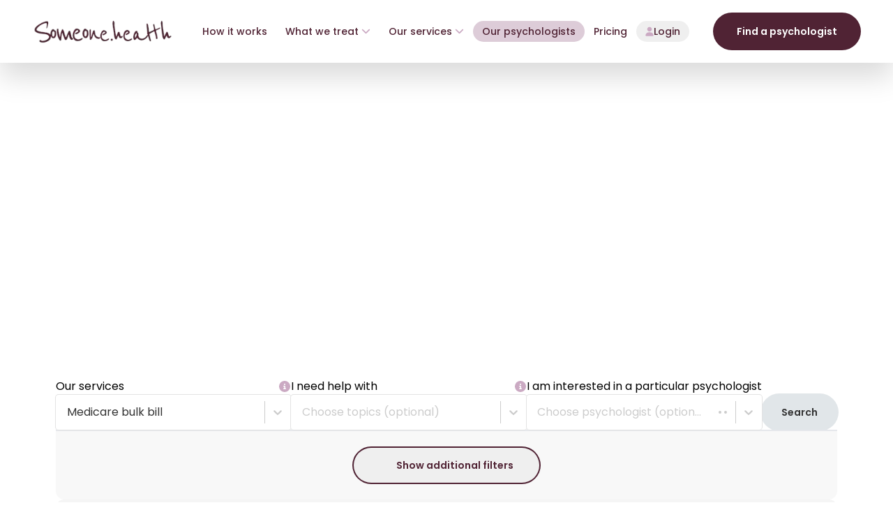

--- FILE ---
content_type: text/html; charset=utf-8
request_url: https://someone.health/find-a-psychologist
body_size: 15770
content:
<!DOCTYPE html><html lang="en"><head><meta charSet="utf-8"/><meta name="viewport" content="width=device-width, initial-scale=1"/><link rel="preload" href="/_next/static/media/0484562807a97172-s.p.woff2" as="font" crossorigin="" type="font/woff2"/><link rel="preload" href="/_next/static/media/2cc74b96cdc9383d-s.p.woff2" as="font" crossorigin="" type="font/woff2"/><link rel="preload" href="/_next/static/media/7c1535108079abc4-s.p.woff2" as="font" crossorigin="" type="font/woff2"/><link rel="preload" href="/_next/static/media/8888a3826f4a3af4-s.p.woff2" as="font" crossorigin="" type="font/woff2"/><link rel="preload" href="/_next/static/media/b957ea75a84b6ea7-s.p.woff2" as="font" crossorigin="" type="font/woff2"/><link rel="preload" href="/_next/static/media/c99ef75952aca458-s.p.woff2" as="font" crossorigin="" type="font/woff2"/><link rel="preload" href="/_next/static/media/cf1f69a0c8aed54d-s.p.woff2" as="font" crossorigin="" type="font/woff2"/><link rel="preload" href="/_next/static/media/eafabf029ad39a43-s.p.woff2" as="font" crossorigin="" type="font/woff2"/><link rel="stylesheet" href="/_next/static/css/2432de314e7a8a13.css?dpl=dpl_ATTncvAVu8BY4efhBpuiSQK5Df4o" data-precedence="next"/><link rel="stylesheet" href="/_next/static/css/cb65eda3f74c7cba.css?dpl=dpl_ATTncvAVu8BY4efhBpuiSQK5Df4o" data-precedence="next"/><link rel="stylesheet" href="/_next/static/css/875bb416b01dc519.css?dpl=dpl_ATTncvAVu8BY4efhBpuiSQK5Df4o" data-precedence="next"/><link rel="stylesheet" href="/_next/static/css/15bb9bdffdf32306.css?dpl=dpl_ATTncvAVu8BY4efhBpuiSQK5Df4o" data-precedence="next"/><link rel="stylesheet" href="/_next/static/css/0e20403a299945bd.css?dpl=dpl_ATTncvAVu8BY4efhBpuiSQK5Df4o" data-precedence="next"/><link rel="preload" as="script" fetchPriority="low" href="/_next/static/chunks/webpack-766d3d18393d06a4.js?dpl=dpl_ATTncvAVu8BY4efhBpuiSQK5Df4o"/><script src="/_next/static/chunks/4bd1b696-cbb4bf4f19aad909.js?dpl=dpl_ATTncvAVu8BY4efhBpuiSQK5Df4o" async=""></script><script src="/_next/static/chunks/684-7dad59c679be3a63.js?dpl=dpl_ATTncvAVu8BY4efhBpuiSQK5Df4o" async=""></script><script src="/_next/static/chunks/main-app-df55f4bdaf350cb2.js?dpl=dpl_ATTncvAVu8BY4efhBpuiSQK5Df4o" async=""></script><script src="/_next/static/chunks/c16f53c3-11e635304610e01c.js?dpl=dpl_ATTncvAVu8BY4efhBpuiSQK5Df4o" async=""></script><script src="/_next/static/chunks/281-8f973edd0aa1e911.js?dpl=dpl_ATTncvAVu8BY4efhBpuiSQK5Df4o" async=""></script><script src="/_next/static/chunks/11-21bdb22526672fb9.js?dpl=dpl_ATTncvAVu8BY4efhBpuiSQK5Df4o" async=""></script><script src="/_next/static/chunks/443-48e74e82fb808b54.js?dpl=dpl_ATTncvAVu8BY4efhBpuiSQK5Df4o" async=""></script><script src="/_next/static/chunks/app/layout-83afc0375136d004.js?dpl=dpl_ATTncvAVu8BY4efhBpuiSQK5Df4o" async=""></script><script src="/_next/static/chunks/347-e67db87b2fd7b1fb.js?dpl=dpl_ATTncvAVu8BY4efhBpuiSQK5Df4o" async=""></script><script src="/_next/static/chunks/app/%5B%5B...slug%5D%5D/page-037c6cf86724e0d1.js?dpl=dpl_ATTncvAVu8BY4efhBpuiSQK5Df4o" async=""></script><link rel="preload" href="https://www.googletagmanager.com/gtm.js?id=GTM-MGF8397" as="script"/><meta name="next-size-adjust" content=""/><title>Find a Psychologist - Online Mental Health Services | Someone.health</title><meta name="description" content="Find qualified psychologists online across Australia. Browse our directory and book affordable mental health appointments instantly."/><meta name="robots" content="index, follow"/><link rel="canonical" href="https://someone.health/find-a-psychologist"/><meta property="og:title" content="Find a Psychologist - Online Mental Health Services | Someone.health"/><meta property="og:description" content="Find qualified psychologists online across Australia. Browse our directory and book affordable mental health appointments instantly."/><meta name="twitter:card" content="summary_large_image"/><meta name="twitter:title" content="Find a Psychologist - Online Mental Health Services | Someone.health"/><meta name="twitter:description" content="Find qualified psychologists online across Australia. Browse our directory and book affordable mental health appointments instantly."/><link rel="icon" href="/favicon.ico" type="image/x-icon" sizes="64x64"/><script>document.querySelectorAll('body link[rel="icon"], body link[rel="apple-touch-icon"]').forEach(el => document.head.appendChild(el))</script><script src="/_next/static/chunks/polyfills-42372ed130431b0a.js?dpl=dpl_ATTncvAVu8BY4efhBpuiSQK5Df4o" noModule=""></script></head><body class="__className_be8d20"><div hidden=""><!--$--><!--/$--></div><div><div class=""></div><!--$--><!--/$--><dialog class="daisy-modal"><div class="daisy-modal-box max-w-2xl"><div class="flex flex-col gap-y-7 px-1.5 sm:px-3 py-1.5"><div class="flex flex-col sm:flex-row gap-x-5 gap-y-3 text-primary"><div class="flex sm:mt-1"><svg width="40" height="36" viewBox="0 0 40 36" fill="none" xmlns="http://www.w3.org/2000/svg"><path d="M2.65625 30.8906C2.5 31.125 2.5 31.3594 2.5 31.5938C2.5 32.375 3.125 33.0781 3.90625 33.0781H36.0156C36.7969 33.0781 37.5 32.375 37.5 31.5938C37.5 31.3594 37.4219 31.125 37.2656 30.8906L21.5625 3.9375C21.25 3.39062 20.625 3 20 3C19.2969 3 18.6719 3.39062 18.3594 3.9375L2.65625 30.8906ZM0.46875 29.6406L16.1719 2.6875C16.9531 1.35938 18.4375 0.5 20 0.5C21.4844 0.5 22.9688 1.35938 23.75 2.6875L39.4531 29.6406C39.7656 30.1875 40 30.8906 40 31.5938C40 33.7812 38.2031 35.5 36.0156 35.5H3.90625C1.71875 35.5 0 33.7812 0 31.5938C0 30.8906 0.15625 30.1875 0.46875 29.6406ZM20 10.5C20.625 10.5 21.25 11.125 21.25 11.75V21.75C21.25 22.4531 20.625 23 20 23C19.2969 23 18.75 22.4531 18.75 21.75V11.75C18.75 11.125 19.2969 10.5 20 10.5ZM18.125 28C18.125 26.9844 18.9062 26.125 20 26.125C21.0156 26.125 21.875 26.9844 21.875 28C21.875 29.0938 21.0156 29.875 20 29.875C18.9062 29.875 18.125 29.0938 18.125 28Z" fill="#502334"></path></svg></div><div class="flex flex-1 text-sm lg:text-base flex-col gap-y-3 overflow-hidden"></div></div><div class="flex justify-center gap-x-5 select-none"></div></div></div></dialog></div><div id="_rht_toaster" style="position:fixed;z-index:9999;top:16px;left:16px;right:16px;bottom:16px;pointer-events:none"></div><script src="/_next/static/chunks/webpack-766d3d18393d06a4.js?dpl=dpl_ATTncvAVu8BY4efhBpuiSQK5Df4o" async=""></script><script>(self.__next_f=self.__next_f||[]).push([0])</script><script>self.__next_f.push([1,"1:\"$Sreact.fragment\"\n2:I[96063,[\"545\",\"static/chunks/c16f53c3-11e635304610e01c.js?dpl=dpl_ATTncvAVu8BY4efhBpuiSQK5Df4o\",\"281\",\"static/chunks/281-8f973edd0aa1e911.js?dpl=dpl_ATTncvAVu8BY4efhBpuiSQK5Df4o\",\"11\",\"static/chunks/11-21bdb22526672fb9.js?dpl=dpl_ATTncvAVu8BY4efhBpuiSQK5Df4o\",\"443\",\"static/chunks/443-48e74e82fb808b54.js?dpl=dpl_ATTncvAVu8BY4efhBpuiSQK5Df4o\",\"177\",\"static/chunks/app/layout-83afc0375136d004.js?dpl=dpl_ATTncvAVu8BY4efhBpuiSQK5Df4o\"],\"GoogleTagManager\"]\n3:I[41464,[\"545\",\"static/chunks/c16f53c3-11e635304610e01c.js?dpl=dpl_ATTncvAVu8BY4efhBpuiSQK5Df4o\",\"281\",\"static/chunks/281-8f973edd0aa1e911.js?dpl=dpl_ATTncvAVu8BY4efhBpuiSQK5Df4o\",\"11\",\"static/chunks/11-21bdb22526672fb9.js?dpl=dpl_ATTncvAVu8BY4efhBpuiSQK5Df4o\",\"443\",\"static/chunks/443-48e74e82fb808b54.js?dpl=dpl_ATTncvAVu8BY4efhBpuiSQK5Df4o\",\"177\",\"static/chunks/app/layout-83afc0375136d004.js?dpl=dpl_ATTncvAVu8BY4efhBpuiSQK5Df4o\"],\"AuthWrapper\"]\n4:I[60787,[\"545\",\"static/chunks/c16f53c3-11e635304610e01c.js?dpl=dpl_ATTncvAVu8BY4efhBpuiSQK5Df4o\",\"281\",\"static/chunks/281-8f973edd0aa1e911.js?dpl=dpl_ATTncvAVu8BY4efhBpuiSQK5Df4o\",\"11\",\"static/chunks/11-21bdb22526672fb9.js?dpl=dpl_ATTncvAVu8BY4efhBpuiSQK5Df4o\",\"443\",\"static/chunks/443-48e74e82fb808b54.js?dpl=dpl_ATTncvAVu8BY4efhBpuiSQK5Df4o\",\"177\",\"static/chunks/app/layout-83afc0375136d004.js?dpl=dpl_ATTncvAVu8BY4efhBpuiSQK5Df4o\"],\"default\"]\n5:I[83256,[\"545\",\"static/chunks/c16f53c3-11e635304610e01c.js?dpl=dpl_ATTncvAVu8BY4efhBpuiSQK5Df4o\",\"281\",\"static/chunks/281-8f973edd0aa1e911.js?dpl=dpl_ATTncvAVu8BY4efhBpuiSQK5Df4o\",\"11\",\"static/chunks/11-21bdb22526672fb9.js?dpl=dpl_ATTncvAVu8BY4efhBpuiSQK5Df4o\",\"443\",\"static/chunks/443-48e74e82fb808b54.js?dpl=dpl_ATTncvAVu8BY4efhBpuiSQK5Df4o\",\"177\",\"static/chunks/app/layout-83afc0375136d004.js?dpl=dpl_ATTncvAVu8BY4efhBpuiSQK5Df4o\"],\"BookingRestrictedAccessProvider\"]\n6:I[55830,[\"545\",\"static/chunks/c16f53c3-11e635304610e01c.js?dpl=dpl_ATTncvAVu8BY4efhBpuiSQK5Df4o\",\"281\",\"static/chunks/281-8f973edd0aa1e911.js?dpl=dpl_ATTncvAVu8BY4efhBpuiSQK5Df4o\",\"11\",\"static/chu"])</script><script>self.__next_f.push([1,"nks/11-21bdb22526672fb9.js?dpl=dpl_ATTncvAVu8BY4efhBpuiSQK5Df4o\",\"443\",\"static/chunks/443-48e74e82fb808b54.js?dpl=dpl_ATTncvAVu8BY4efhBpuiSQK5Df4o\",\"177\",\"static/chunks/app/layout-83afc0375136d004.js?dpl=dpl_ATTncvAVu8BY4efhBpuiSQK5Df4o\"],\"NuqsAdapter\"]\n7:I[29656,[\"545\",\"static/chunks/c16f53c3-11e635304610e01c.js?dpl=dpl_ATTncvAVu8BY4efhBpuiSQK5Df4o\",\"281\",\"static/chunks/281-8f973edd0aa1e911.js?dpl=dpl_ATTncvAVu8BY4efhBpuiSQK5Df4o\",\"11\",\"static/chunks/11-21bdb22526672fb9.js?dpl=dpl_ATTncvAVu8BY4efhBpuiSQK5Df4o\",\"443\",\"static/chunks/443-48e74e82fb808b54.js?dpl=dpl_ATTncvAVu8BY4efhBpuiSQK5Df4o\",\"177\",\"static/chunks/app/layout-83afc0375136d004.js?dpl=dpl_ATTncvAVu8BY4efhBpuiSQK5Df4o\"],\"AOSProvider\"]\n8:I[87555,[],\"\"]\n9:I[31295,[],\"\"]\nb:I[13568,[\"545\",\"static/chunks/c16f53c3-11e635304610e01c.js?dpl=dpl_ATTncvAVu8BY4efhBpuiSQK5Df4o\",\"281\",\"static/chunks/281-8f973edd0aa1e911.js?dpl=dpl_ATTncvAVu8BY4efhBpuiSQK5Df4o\",\"347\",\"static/chunks/347-e67db87b2fd7b1fb.js?dpl=dpl_ATTncvAVu8BY4efhBpuiSQK5Df4o\",\"443\",\"static/chunks/443-48e74e82fb808b54.js?dpl=dpl_ATTncvAVu8BY4efhBpuiSQK5Df4o\",\"340\",\"static/chunks/app/%5B%5B...slug%5D%5D/page-037c6cf86724e0d1.js?dpl=dpl_ATTncvAVu8BY4efhBpuiSQK5Df4o\"],\"Toaster\"]\nd:I[59665,[],\"OutletBoundary\"]\n10:I[74911,[],\"AsyncMetadataOutlet\"]\n12:I[59665,[],\"ViewportBoundary\"]\n14:I[59665,[],\"MetadataBoundary\"]\n16:I[26614,[],\"\"]\n:HL[\"/_next/static/media/0484562807a97172-s.p.woff2\",\"font\",{\"crossOrigin\":\"\",\"type\":\"font/woff2\"}]\n:HL[\"/_next/static/media/2cc74b96cdc9383d-s.p.woff2\",\"font\",{\"crossOrigin\":\"\",\"type\":\"font/woff2\"}]\n:HL[\"/_next/static/media/7c1535108079abc4-s.p.woff2\",\"font\",{\"crossOrigin\":\"\",\"type\":\"font/woff2\"}]\n:HL[\"/_next/static/media/8888a3826f4a3af4-s.p.woff2\",\"font\",{\"crossOrigin\":\"\",\"type\":\"font/woff2\"}]\n:HL[\"/_next/static/media/b957ea75a84b6ea7-s.p.woff2\",\"font\",{\"crossOrigin\":\"\",\"type\":\"font/woff2\"}]\n:HL[\"/_next/static/media/c99ef75952aca458-s.p.woff2\",\"font\",{\"crossOrigin\":\"\",\"type\":\"font/woff2\"}]\n:HL[\"/_next/static/media/cf1f69a0c8aed54d-s.p.woff2\",\"font\",{\"crossOrigin\":\"\",\"type\":\""])</script><script>self.__next_f.push([1,"font/woff2\"}]\n:HL[\"/_next/static/media/eafabf029ad39a43-s.p.woff2\",\"font\",{\"crossOrigin\":\"\",\"type\":\"font/woff2\"}]\n:HL[\"/_next/static/css/2432de314e7a8a13.css?dpl=dpl_ATTncvAVu8BY4efhBpuiSQK5Df4o\",\"style\"]\n:HL[\"/_next/static/css/cb65eda3f74c7cba.css?dpl=dpl_ATTncvAVu8BY4efhBpuiSQK5Df4o\",\"style\"]\n:HL[\"/_next/static/css/875bb416b01dc519.css?dpl=dpl_ATTncvAVu8BY4efhBpuiSQK5Df4o\",\"style\"]\n:HL[\"/_next/static/css/15bb9bdffdf32306.css?dpl=dpl_ATTncvAVu8BY4efhBpuiSQK5Df4o\",\"style\"]\n:HL[\"/_next/static/css/0e20403a299945bd.css?dpl=dpl_ATTncvAVu8BY4efhBpuiSQK5Df4o\",\"style\"]\n"])</script><script>self.__next_f.push([1,"0:{\"P\":null,\"b\":\"sMKaV-KX5gT4tMMovrHWT\",\"p\":\"\",\"c\":[\"\",\"find-a-psychologist\"],\"i\":false,\"f\":[[[\"\",{\"children\":[[\"slug\",\"find-a-psychologist\",\"oc\"],{\"children\":[\"__PAGE__\",{}]}]},\"$undefined\",\"$undefined\",true],[\"\",[\"$\",\"$1\",\"c\",{\"children\":[[[\"$\",\"link\",\"0\",{\"rel\":\"stylesheet\",\"href\":\"/_next/static/css/2432de314e7a8a13.css?dpl=dpl_ATTncvAVu8BY4efhBpuiSQK5Df4o\",\"precedence\":\"next\",\"crossOrigin\":\"$undefined\",\"nonce\":\"$undefined\"}],[\"$\",\"link\",\"1\",{\"rel\":\"stylesheet\",\"href\":\"/_next/static/css/cb65eda3f74c7cba.css?dpl=dpl_ATTncvAVu8BY4efhBpuiSQK5Df4o\",\"precedence\":\"next\",\"crossOrigin\":\"$undefined\",\"nonce\":\"$undefined\"}],[\"$\",\"link\",\"2\",{\"rel\":\"stylesheet\",\"href\":\"/_next/static/css/875bb416b01dc519.css?dpl=dpl_ATTncvAVu8BY4efhBpuiSQK5Df4o\",\"precedence\":\"next\",\"crossOrigin\":\"$undefined\",\"nonce\":\"$undefined\"}],[\"$\",\"link\",\"3\",{\"rel\":\"stylesheet\",\"href\":\"/_next/static/css/15bb9bdffdf32306.css?dpl=dpl_ATTncvAVu8BY4efhBpuiSQK5Df4o\",\"precedence\":\"next\",\"crossOrigin\":\"$undefined\",\"nonce\":\"$undefined\"}],[\"$\",\"link\",\"4\",{\"rel\":\"stylesheet\",\"href\":\"/_next/static/css/0e20403a299945bd.css?dpl=dpl_ATTncvAVu8BY4efhBpuiSQK5Df4o\",\"precedence\":\"next\",\"crossOrigin\":\"$undefined\",\"nonce\":\"$undefined\"}]],[\"$\",\"html\",null,{\"lang\":\"en\",\"children\":[[\"$\",\"$L2\",null,{\"gtmId\":\"GTM-MGF8397\"}],[\"$\",\"body\",null,{\"className\":\"__className_be8d20\",\"children\":[[\"$\",\"$L3\",null,{\"children\":[\"$\",\"$L4\",null,{\"children\":[\"$\",\"$L5\",null,{\"children\":[\"$\",\"$L6\",null,{\"children\":[\"$\",\"$L7\",null,{\"children\":[\"$\",\"$L8\",null,{\"parallelRouterKey\":\"children\",\"error\":\"$undefined\",\"errorStyles\":\"$undefined\",\"errorScripts\":\"$undefined\",\"template\":[\"$\",\"$L9\",null,{}],\"templateStyles\":\"$undefined\",\"templateScripts\":\"$undefined\",\"notFound\":[\"$La\",[]],\"forbidden\":\"$undefined\",\"unauthorized\":\"$undefined\"}]}]}]}]}]}],[\"$\",\"$Lb\",null,{\"position\":\"top-right\",\"reverseOrder\":false,\"toastOptions\":{\"duration\":60000}}]]}]]}]]}],{\"children\":[[\"slug\",\"find-a-psychologist\",\"oc\"],[\"$\",\"$1\",\"c\",{\"children\":[null,[\"$\",\"$L8\",null,{\"parallelRouterKey\":\"children\",\"error\":\"$undefined\",\"errorStyles\":\"$undefined\",\"errorScripts\":\"$undefined\",\"template\":[\"$\",\"$L9\",null,{}],\"templateStyles\":\"$undefined\",\"templateScripts\":\"$undefined\",\"notFound\":\"$undefined\",\"forbidden\":\"$undefined\",\"unauthorized\":\"$undefined\"}]]}],{\"children\":[\"__PAGE__\",[\"$\",\"$1\",\"c\",{\"children\":[\"$Lc\",null,[\"$\",\"$Ld\",null,{\"children\":[\"$Le\",\"$Lf\",[\"$\",\"$L10\",null,{\"promise\":\"$@11\"}]]}]]}],{},null,false]},null,false]},null,false],[\"$\",\"$1\",\"h\",{\"children\":[null,[\"$\",\"$1\",\"MXP0tZdb-xzcxaGnLcSDwv\",{\"children\":[[\"$\",\"$L12\",null,{\"children\":\"$L13\"}],[\"$\",\"meta\",null,{\"name\":\"next-size-adjust\",\"content\":\"\"}]]}],[\"$\",\"$L14\",null,{\"children\":\"$L15\"}]]}],false]],\"m\":\"$undefined\",\"G\":[\"$16\",\"$undefined\"],\"s\":false,\"S\":true}\n"])</script><script>self.__next_f.push([1,"17:\"$Sreact.suspense\"\n18:I[74911,[],\"AsyncMetadata\"]\n15:[\"$\",\"div\",null,{\"hidden\":true,\"children\":[\"$\",\"$17\",null,{\"fallback\":null,\"children\":[\"$\",\"$L18\",null,{\"promise\":\"$@19\"}]}]}]\nf:null\n"])</script><script>self.__next_f.push([1,"13:[[\"$\",\"meta\",\"0\",{\"charSet\":\"utf-8\"}],[\"$\",\"meta\",\"1\",{\"name\":\"viewport\",\"content\":\"width=device-width, initial-scale=1\"}]]\ne:null\n"])</script><script>self.__next_f.push([1,"1a:I[13497,[\"545\",\"static/chunks/c16f53c3-11e635304610e01c.js?dpl=dpl_ATTncvAVu8BY4efhBpuiSQK5Df4o\",\"281\",\"static/chunks/281-8f973edd0aa1e911.js?dpl=dpl_ATTncvAVu8BY4efhBpuiSQK5Df4o\",\"347\",\"static/chunks/347-e67db87b2fd7b1fb.js?dpl=dpl_ATTncvAVu8BY4efhBpuiSQK5Df4o\",\"443\",\"static/chunks/443-48e74e82fb808b54.js?dpl=dpl_ATTncvAVu8BY4efhBpuiSQK5Df4o\",\"340\",\"static/chunks/app/%5B%5B...slug%5D%5D/page-037c6cf86724e0d1.js?dpl=dpl_ATTncvAVu8BY4efhBpuiSQK5Df4o\"],\"StoryblokStoryWrapper\"]\n"])</script><script>self.__next_f.push([1,"a:[\"$\",\"div\",null,{\"className\":\"\",\"children\":[\"$\",\"$L1a\",null,{\"story\":{\"name\":\"404\",\"created_at\":\"2024-03-24T15:16:55.131Z\",\"published_at\":\"2025-06-16T05:56:47.715Z\",\"updated_at\":\"2025-06-16T05:56:47.726Z\",\"id\":466532016,\"uuid\":\"6775307b-72b1-40a3-ba7d-ea19cbe3633f\",\"content\":{\"_uid\":\"0c88409f-7bb4-4355-8951-5846c29a024c\",\"body\":[{\"_uid\":\"370dd663-257b-492d-a693-5946c6c2ea17\",\"component\":\"global_reference\",\"references\":[{\"name\":\"Shared Header\",\"created_at\":\"2024-01-29T09:29:00.300Z\",\"published_at\":\"2025-10-27T07:25:24.629Z\",\"updated_at\":\"2025-10-27T07:25:24.653Z\",\"id\":434031022,\"uuid\":\"d565e533-aff3-4ded-a7bc-b8a5b083c4e1\",\"content\":{\"_uid\":\"509fd979-ae89-4393-8893-e02687d0b66d\",\"body\":[{\"_uid\":\"7721807e-33a2-45bd-ac3d-4f900312bfd0\",\"logo\":[{\"img\":{\"id\":17531430,\"alt\":\"\",\"name\":\"\",\"focus\":\"\",\"title\":\"\",\"source\":\"\",\"filename\":\"https://a.storyblok.com/f/272440/739x135/4b97b6f9dc/someone-brown-coffee.webp\",\"copyright\":\"\",\"fieldtype\":\"asset\",\"meta_data\":{},\"content_type\":\"png\",\"is_external_url\":false},\"_uid\":\"5b0af94a-1442-4406-a47f-a3b4a7ea1d6c\",\"link\":{\"id\":\"e6671eae-1751-45e9-8377-3ad985247a36\",\"url\":\"\",\"linktype\":\"story\",\"fieldtype\":\"multilink\",\"cached_url\":\"home\",\"story\":{\"name\":\"Home\",\"id\":432580563,\"uuid\":\"e6671eae-1751-45e9-8377-3ad985247a36\",\"slug\":\"home\",\"url\":\"/\",\"full_slug\":\"home\",\"_stopResolving\":true}},\"component\":\"headerLogo\"}],\"component\":\"header\",\"nav_items\":[{\"_uid\":\"294767f5-56fa-42eb-9eda-1ab6278e3736\",\"link\":{\"id\":\"b90729cf-9dbb-40e5-aa1e-6e00d799d1ec\",\"url\":\"\",\"linktype\":\"story\",\"fieldtype\":\"multilink\",\"cached_url\":\"how-it-works\"},\"name\":\"How it works\",\"items\":[],\"component\":\"headerNavItemDropdown\",\"customIcon\":\"\",\"isRotateIcon\":true},{\"_uid\":\"e476a3ed-62ea-4f2d-829f-5367b38c71eb\",\"link\":{\"id\":\"74d1f6dd-56dc-4233-bfa8-1b1204cac90d\",\"url\":\"\",\"linktype\":\"story\",\"fieldtype\":\"multilink\",\"cached_url\":\"therapy/\"},\"name\":\"What we treat\",\"items\":[{\"_uid\":\"a7aa400a-3866-4e8f-b026-6ddb84d71972\",\"icon\":{\"id\":null,\"alt\":null,\"name\":\"\",\"focus\":null,\"title\":null,\"source\":null,\"filename\":\"\",\"copyright\":null,\"fieldtype\":\"asset\",\"meta_data\":{}},\"link\":{\"id\":\"97da7865-7bca-4a4c-a3f3-f7dbe708d639\",\"url\":\"\",\"linktype\":\"story\",\"fieldtype\":\"multilink\",\"cached_url\":\"therapy/addiction\"},\"name\":\"Addiction\",\"component\":\"headerNavItem\",\"isIconBefore\":false},{\"_uid\":\"0f2d858f-04b7-4b4e-ab61-3e852991a9ba\",\"icon\":{\"id\":null,\"alt\":null,\"name\":\"\",\"focus\":null,\"title\":null,\"source\":null,\"filename\":\"\",\"copyright\":null,\"fieldtype\":\"asset\",\"meta_data\":{}},\"link\":{\"id\":\"c9389392-7267-412a-aa8d-af0bb0276563\",\"url\":\"\",\"linktype\":\"story\",\"fieldtype\":\"multilink\",\"cached_url\":\"therapy/adjustment-difficulties\"},\"name\":\"Adjustment difficulties\",\"component\":\"headerNavItem\",\"isIconBefore\":false},{\"_uid\":\"0f00d9f2-4183-4dd4-aaa7-257519be2ee7\",\"icon\":{\"id\":null,\"alt\":null,\"name\":\"\",\"focus\":null,\"title\":null,\"source\":null,\"filename\":\"\",\"copyright\":null,\"fieldtype\":\"asset\",\"meta_data\":{}},\"link\":{\"id\":\"a4455ab3-1988-4972-9c25-0a2ecb1ae48e\",\"url\":\"\",\"linktype\":\"story\",\"fieldtype\":\"multilink\",\"cached_url\":\"therapy/anger-management\"},\"name\":\"Anger management\",\"component\":\"headerNavItem\"},{\"_uid\":\"01617f1d-bbfd-4ae6-9cbc-d83acfac06b5\",\"icon\":{\"id\":null,\"alt\":null,\"name\":\"\",\"focus\":null,\"title\":null,\"source\":null,\"filename\":\"\",\"copyright\":null,\"fieldtype\":\"asset\",\"meta_data\":{}},\"link\":{\"id\":\"88bd4cbd-4a1f-4603-8609-962b5f22bb13\",\"url\":\"\",\"linktype\":\"story\",\"fieldtype\":\"multilink\",\"cached_url\":\"therapy/antisocial-personality-disorder\"},\"name\":\"ASPD\",\"component\":\"headerNavItem\",\"isIconBefore\":false},{\"_uid\":\"e56b0db4-f178-402d-b411-bb14e7be4f19\",\"icon\":{\"id\":null,\"alt\":null,\"name\":\"\",\"focus\":null,\"title\":null,\"source\":null,\"filename\":\"\",\"copyright\":null,\"fieldtype\":\"asset\",\"meta_data\":{}},\"link\":{\"id\":\"70279036-2494-4836-b2a3-727a053c81a3\",\"url\":\"\",\"linktype\":\"story\",\"fieldtype\":\"multilink\",\"cached_url\":\"therapy/anxiety\"},\"name\":\"Anxiety\",\"component\":\"headerNavItem\"},{\"_uid\":\"c06b1ed8-009c-4671-8b30-ad755477bfd5\",\"icon\":{\"id\":null,\"alt\":null,\"name\":\"\",\"focus\":null,\"title\":null,\"source\":null,\"filename\":\"\",\"copyright\":null,\"fieldtype\":\"asset\",\"meta_data\":{}},\"link\":{\"id\":\"486072da-d46c-422d-85a0-dc7327252205\",\"url\":\"\",\"linktype\":\"story\",\"fieldtype\":\"multilink\",\"cached_url\":\"therapy/adhd\"},\"name\":\"ADHD\",\"component\":\"headerNavItem\"},{\"_uid\":\"6e3e7278-0d3c-478d-8efa-0d587263dac8\",\"icon\":{\"id\":null,\"alt\":null,\"name\":\"\",\"focus\":null,\"title\":null,\"source\":null,\"filename\":\"\",\"copyright\":null,\"fieldtype\":\"asset\",\"meta_data\":{}},\"link\":{\"id\":\"14aa038b-b54b-4d1e-a30a-7e69fc35d5a8\",\"url\":\"\",\"linktype\":\"story\",\"fieldtype\":\"multilink\",\"cached_url\":\"therapy/autism\"},\"name\":\"Autism\",\"component\":\"headerNavItem\"},{\"_uid\":\"47e1c8f3-bd41-4fcf-adc6-36e1f4fb26bc\",\"icon\":{\"id\":null,\"alt\":null,\"name\":\"\",\"focus\":null,\"title\":null,\"filename\":null,\"copyright\":null,\"fieldtype\":\"asset\",\"meta_data\":{},\"is_external_url\":false},\"link\":{\"id\":\"580c4285-12d4-4f60-a321-57b5f58fb417\",\"url\":\"\",\"linktype\":\"story\",\"fieldtype\":\"multilink\",\"cached_url\":\"therapy/bipolar\"},\"name\":\"Bipolar\",\"component\":\"headerNavItem\",\"isIconBefore\":false},{\"_uid\":\"3460fe66-9deb-4d36-aa1a-1d4a169a7ceb\",\"icon\":{\"id\":null,\"alt\":null,\"name\":\"\",\"focus\":null,\"title\":null,\"source\":null,\"filename\":\"\",\"copyright\":null,\"fieldtype\":\"asset\",\"meta_data\":{}},\"link\":{\"id\":\"05e5eb62-5417-4c94-ae54-b43239b6e9ac\",\"url\":\"\",\"linktype\":\"story\",\"fieldtype\":\"multilink\",\"cached_url\":\"therapy/body-dysmorphia\"},\"name\":\"Body dysmorphia\",\"component\":\"headerNavItem\"},{\"_uid\":\"811f9149-95d6-40e1-9498-d19ce649fe51\",\"icon\":{\"id\":null,\"alt\":null,\"name\":\"\",\"focus\":null,\"title\":null,\"source\":null,\"filename\":\"\",\"copyright\":null,\"fieldtype\":\"asset\",\"meta_data\":{}},\"link\":{\"id\":\"0376e312-89d2-40d1-a7b9-c61c330f7d8b\",\"url\":\"\",\"linktype\":\"story\",\"fieldtype\":\"multilink\",\"cached_url\":\"therapy/borderline-personality\"},\"name\":\"Borderline personality\",\"component\":\"headerNavItem\"},{\"_uid\":\"4de613a8-d96f-4657-9836-44091c740dff\",\"icon\":{\"id\":null,\"alt\":null,\"name\":\"\",\"focus\":null,\"title\":null,\"source\":null,\"filename\":\"\",\"copyright\":null,\"fieldtype\":\"asset\",\"meta_data\":{}},\"link\":{\"id\":\"c4c04847-1269-485f-ad46-6efa6e69e04c\",\"url\":\"\",\"linktype\":\"story\",\"fieldtype\":\"multilink\",\"cached_url\":\"therapy/burn-out\"},\"name\":\"Burn out\",\"component\":\"headerNavItem\"},{\"_uid\":\"fdde33db-c558-4cb9-baf7-295542dce018\",\"icon\":{\"id\":null,\"alt\":null,\"name\":\"\",\"focus\":null,\"title\":null,\"source\":null,\"filename\":\"\",\"copyright\":null,\"fieldtype\":\"asset\",\"meta_data\":{}},\"link\":{\"id\":\"697bd5cc-85eb-40f3-800b-ba6919cca19a\",\"url\":\"\",\"linktype\":\"story\",\"fieldtype\":\"multilink\",\"cached_url\":\"therapy/depression\"},\"name\":\"Depression and mood\",\"component\":\"headerNavItem\"},{\"_uid\":\"d182f283-e9ee-4b16-a2f9-4c6525f9b31b\",\"icon\":{\"id\":null,\"alt\":null,\"name\":\"\",\"focus\":null,\"title\":null,\"source\":null,\"filename\":\"\",\"copyright\":null,\"fieldtype\":\"asset\",\"meta_data\":{}},\"link\":{\"id\":\"7d405853-771c-4de1-adf0-5d612557b32f\",\"url\":\"\",\"linktype\":\"story\",\"fieldtype\":\"multilink\",\"cached_url\":\"therapy/drug-alcohol\"},\"name\":\"Drug and alcohol\",\"component\":\"headerNavItem\"},{\"_uid\":\"026256dd-d847-4b2e-8461-6d85a8a9251b\",\"icon\":{\"id\":null,\"alt\":null,\"name\":\"\",\"focus\":null,\"title\":null,\"source\":null,\"filename\":\"\",\"copyright\":null,\"fieldtype\":\"asset\",\"meta_data\":{}},\"link\":{\"id\":\"755de021-b047-4b09-aaf0-61aa3fa17c87\",\"url\":\"\",\"linktype\":\"story\",\"fieldtype\":\"multilink\",\"cached_url\":\"therapy/dyslexia\"},\"name\":\"Dyslexia\",\"component\":\"headerNavItem\"},{\"_uid\":\"09a66b7a-0490-472a-98a6-3e3b78582464\",\"icon\":{\"id\":null,\"alt\":null,\"name\":\"\",\"focus\":null,\"title\":null,\"source\":null,\"filename\":\"\",\"copyright\":null,\"fieldtype\":\"asset\",\"meta_data\":{}},\"link\":{\"id\":\"6a89c468-447b-4918-b028-92632eb66bbc\",\"url\":\"\",\"linktype\":\"story\",\"fieldtype\":\"multilink\",\"cached_url\":\"therapy/eating-disorder\"},\"name\":\"Eating disorder\",\"component\":\"headerNavItem\"},{\"_uid\":\"6e1bc1bd-1708-4d17-864b-d1a9694f839e\",\"icon\":{\"id\":null,\"alt\":null,\"name\":\"\",\"focus\":null,\"title\":null,\"source\":null,\"filename\":\"\",\"copyright\":null,\"fieldtype\":\"asset\",\"meta_data\":{}},\"link\":{\"id\":\"28b8c178-9ac2-4e76-b7ed-1c5dc87d8f0b\",\"url\":\"\",\"linktype\":\"story\",\"fieldtype\":\"multilink\",\"cached_url\":\"therapy/gender-sexual-identity\"},\"name\":\"Gender and sexual Identity\",\"component\":\"headerNavItem\"},{\"_uid\":\"6da0af2c-0db9-4f21-b1c6-1fc5c2b76262\",\"icon\":{\"id\":null,\"alt\":null,\"name\":\"\",\"focus\":null,\"title\":null,\"source\":null,\"filename\":\"\",\"copyright\":null,\"fieldtype\":\"asset\",\"meta_data\":{}},\"link\":{\"id\":\"3fe55f16-f066-4efc-9232-f997654cc1fc\",\"url\":\"\",\"linktype\":\"story\",\"fieldtype\":\"multilink\",\"cached_url\":\"therapy/grief-bereavement\"},\"name\":\"Grief and bereavement\",\"component\":\"headerNavItem\"},{\"_uid\":\"c985354e-d6d9-44d8-9dbc-f028e16fba09\",\"icon\":{\"id\":null,\"alt\":null,\"name\":\"\",\"focus\":null,\"title\":null,\"source\":null,\"filename\":\"\",\"copyright\":null,\"fieldtype\":\"asset\",\"meta_data\":{}},\"link\":{\"id\":\"2a84277e-d3b8-49b0-a0e5-42eb14a5a048\",\"url\":\"\",\"linktype\":\"story\",\"fieldtype\":\"multilink\",\"cached_url\":\"therapy/infant-sleep-counselling\"},\"name\":\"Infant sleep counselling\",\"component\":\"headerNavItem\"},{\"_uid\":\"ec8d7318-cc38-4e76-a1fe-2483b288a1c8\",\"icon\":{\"id\":null,\"alt\":null,\"name\":\"\",\"focus\":null,\"title\":null,\"source\":null,\"filename\":\"\",\"copyright\":null,\"fieldtype\":\"asset\",\"meta_data\":{}},\"link\":{\"id\":\"2c870273-92fc-43a7-bada-9762787f8426\",\"url\":\"\",\"linktype\":\"story\",\"fieldtype\":\"multilink\",\"cached_url\":\"therapy/life-transition\"},\"name\":\"Life transition\",\"component\":\"headerNavItem\"},{\"_uid\":\"032e039a-54ee-43a9-b3ff-f703d2aabdc7\",\"icon\":{\"id\":null,\"alt\":null,\"name\":\"\",\"focus\":null,\"title\":null,\"source\":null,\"filename\":\"\",\"copyright\":null,\"fieldtype\":\"asset\",\"meta_data\":{}},\"link\":{\"id\":\"5ce00a23-28e3-4b02-9325-b4b4e373cbd3\",\"url\":\"\",\"linktype\":\"story\",\"fieldtype\":\"multilink\",\"cached_url\":\"therapy/narcissism\"},\"name\":\"Narcissism\",\"component\":\"headerNavItem\"},{\"_uid\":\"0f4000a8-1508-49ae-a423-e3fd6d445699\",\"icon\":{\"id\":null,\"alt\":null,\"name\":\"\",\"focus\":null,\"title\":null,\"source\":null,\"filename\":\"\",\"copyright\":null,\"fieldtype\":\"asset\",\"meta_data\":{}},\"link\":{\"id\":\"5f311f24-d681-4b9b-aa92-61280c996909\",\"url\":\"\",\"linktype\":\"story\",\"fieldtype\":\"multilink\",\"cached_url\":\"therapy/new-parent\"},\"name\":\"New parent\",\"component\":\"headerNavItem\"},{\"_uid\":\"1e42befd-f83a-49ee-9f80-b22bfa33377d\",\"icon\":{\"id\":null,\"alt\":null,\"name\":\"\",\"focus\":null,\"title\":null,\"source\":null,\"filename\":\"\",\"copyright\":null,\"fieldtype\":\"asset\",\"meta_data\":{}},\"link\":{\"id\":\"a551c5c4-8620-4381-aa57-1ca29fb120da\",\"url\":\"\",\"linktype\":\"story\",\"fieldtype\":\"multilink\",\"cached_url\":\"therapy/ocd\"},\"name\":\"Obsessive compulsive disorder\",\"component\":\"headerNavItem\"},{\"_uid\":\"3b12f281-7e0b-4dc6-9628-20435cb9c4d4\",\"icon\":{\"id\":null,\"alt\":null,\"name\":\"\",\"focus\":null,\"title\":null,\"source\":null,\"filename\":\"\",\"copyright\":null,\"fieldtype\":\"asset\",\"meta_data\":{}},\"link\":{\"id\":\"f348d50b-edf9-42c3-b652-4d6c851cdd8f\",\"url\":\"\",\"linktype\":\"story\",\"fieldtype\":\"multilink\",\"cached_url\":\"therapy/pain-management\"},\"name\":\"Pain management\",\"component\":\"headerNavItem\"},{\"_uid\":\"66128656-e9e0-434d-a93e-b0b9a140fa19\",\"icon\":{\"id\":null,\"alt\":null,\"name\":\"\",\"focus\":null,\"title\":null,\"source\":null,\"filename\":\"\",\"copyright\":null,\"fieldtype\":\"asset\",\"meta_data\":{}},\"link\":{\"id\":\"069f33f1-a48a-4634-8ca7-cc4b50c99b9f\",\"url\":\"\",\"linktype\":\"story\",\"fieldtype\":\"multilink\",\"cached_url\":\"therapy/panic-disorder\"},\"name\":\"Panic disorder\",\"component\":\"headerNavItem\"},{\"_uid\":\"65b2a8a3-f172-4fe5-a330-bd9fee928b99\",\"icon\":{\"id\":null,\"alt\":null,\"name\":\"\",\"focus\":null,\"title\":null,\"source\":null,\"filename\":\"\",\"copyright\":null,\"fieldtype\":\"asset\",\"meta_data\":{}},\"link\":{\"id\":\"919d8042-3341-4e05-9e4a-8129fb4c2622\",\"url\":\"\",\"linktype\":\"story\",\"fieldtype\":\"multilink\",\"cached_url\":\"therapy/perinatal-postnatal-depression\"},\"name\":\"Perinatal and postnatal\",\"component\":\"headerNavItem\"},{\"_uid\":\"2994e55e-5144-4d9c-b45b-d3cf5f5ab363\",\"icon\":{\"id\":null,\"alt\":null,\"name\":\"\",\"focus\":null,\"title\":null,\"source\":null,\"filename\":\"\",\"copyright\":null,\"fieldtype\":\"asset\",\"meta_data\":{}},\"link\":{\"id\":\"c1dad99a-9294-4124-a4c1-37552393c4d0\",\"url\":\"\",\"linktype\":\"story\",\"fieldtype\":\"multilink\",\"cached_url\":\"therapy/personality-disorder\"},\"name\":\"Personality disorder\",\"component\":\"headerNavItem\"},{\"_uid\":\"d1067b20-f9d6-4127-bc8e-df083387567e\",\"icon\":{\"id\":null,\"alt\":null,\"name\":\"\",\"focus\":null,\"title\":null,\"source\":null,\"filename\":\"\",\"copyright\":null,\"fieldtype\":\"asset\",\"meta_data\":{}},\"link\":{\"id\":\"0a9ccf7f-3eb1-404a-b527-f8a3b970d448\",\"url\":\"\",\"linktype\":\"story\",\"fieldtype\":\"multilink\",\"cached_url\":\"therapy/phobias\"},\"name\":\"Phobias\",\"component\":\"headerNavItem\"},{\"_uid\":\"06eef2c6-ee61-434f-b291-515325c1e60e\",\"icon\":{\"id\":null,\"alt\":null,\"name\":\"\",\"focus\":null,\"title\":null,\"source\":null,\"filename\":\"\",\"copyright\":null,\"fieldtype\":\"asset\",\"meta_data\":{}},\"link\":{\"id\":\"fb0d0e9a-fac8-4c5c-9f62-cc0cdffd945f\",\"url\":\"\",\"linktype\":\"story\",\"fieldtype\":\"multilink\",\"cached_url\":\"therapy/ptsd-cptsd\"},\"name\":\"PTSD and CPTSD\",\"component\":\"headerNavItem\"},{\"_uid\":\"2678364e-229c-4d78-b42a-ed85393a8f45\",\"icon\":{\"id\":null,\"alt\":null,\"name\":\"\",\"focus\":null,\"title\":null,\"source\":null,\"filename\":\"\",\"copyright\":null,\"fieldtype\":\"asset\",\"meta_data\":{}},\"link\":{\"id\":\"2ccd4f78-039e-474e-96ce-4ac0709f7f5c\",\"url\":\"\",\"linktype\":\"story\",\"fieldtype\":\"multilink\",\"cached_url\":\"therapy/relationship-counselling\"},\"name\":\"Relationship counselling\",\"component\":\"headerNavItem\"},{\"_uid\":\"8880abd9-2eab-4b25-9fad-538f91e29c13\",\"icon\":{\"id\":null,\"alt\":null,\"name\":\"\",\"focus\":null,\"title\":null,\"source\":null,\"filename\":\"\",\"copyright\":null,\"fieldtype\":\"asset\",\"meta_data\":{}},\"link\":{\"id\":\"ef18a068-8a47-4442-9d36-ca826a9ba241\",\"url\":\"\",\"linktype\":\"story\",\"fieldtype\":\"multilink\",\"cached_url\":\"therapy/sexual-abuse\"},\"name\":\"Sexual abuse\",\"component\":\"headerNavItem\"},{\"_uid\":\"6b91ae6a-6835-4de5-bb90-a862b3e37ece\",\"icon\":{\"id\":null,\"alt\":null,\"name\":\"\",\"focus\":null,\"title\":null,\"source\":null,\"filename\":\"\",\"copyright\":null,\"fieldtype\":\"asset\",\"meta_data\":{}},\"link\":{\"id\":\"633cf852-e5d0-4c62-958c-fea279dccbf4\",\"url\":\"\",\"linktype\":\"story\",\"fieldtype\":\"multilink\",\"cached_url\":\"therapy/sleep\"},\"name\":\"Sleep\",\"component\":\"headerNavItem\"},{\"_uid\":\"385c684e-b02d-4bbb-ac06-40a1996ab280\",\"icon\":{\"id\":null,\"alt\":null,\"name\":\"\",\"focus\":null,\"title\":null,\"source\":null,\"filename\":\"\",\"copyright\":null,\"fieldtype\":\"asset\",\"meta_data\":{}},\"link\":{\"id\":\"24049b36-e1fb-4c87-b841-595f00707ca0\",\"url\":\"\",\"linktype\":\"story\",\"fieldtype\":\"multilink\",\"cached_url\":\"therapy/smoke-addiction\"},\"name\":\"Smoke addiction\",\"component\":\"headerNavItem\"},{\"_uid\":\"b97d0afc-164a-443d-8212-bf28a1e85f7f\",\"icon\":{\"id\":null,\"alt\":null,\"name\":\"\",\"focus\":null,\"title\":null,\"source\":null,\"filename\":\"\",\"copyright\":null,\"fieldtype\":\"asset\",\"meta_data\":{}},\"link\":{\"id\":\"a8b249d6-7d37-44c8-9b8a-206b34f8b813\",\"url\":\"\",\"linktype\":\"story\",\"fieldtype\":\"multilink\",\"cached_url\":\"therapy/social-anxiety-disorder\"},\"name\":\"Social anxiety disorder\",\"component\":\"headerNavItem\",\"isIconBefore\":false},{\"_uid\":\"82785c1a-e408-4f9e-a430-6cbff798a4bd\",\"icon\":{\"id\":null,\"alt\":null,\"name\":\"\",\"focus\":null,\"title\":null,\"source\":null,\"filename\":\"\",\"copyright\":null,\"fieldtype\":\"asset\",\"meta_data\":{}},\"link\":{\"id\":\"74ae822d-798e-40a1-85ae-bdd6999ff8aa\",\"url\":\"\",\"linktype\":\"story\",\"fieldtype\":\"multilink\",\"cached_url\":\"therapy/stress-management\"},\"name\":\"Stress management\",\"component\":\"headerNavItem\"},{\"_uid\":\"4fbe3233-709c-420f-a741-cbdac4343076\",\"icon\":{\"id\":null,\"alt\":null,\"name\":\"\",\"focus\":null,\"title\":null,\"source\":null,\"filename\":\"\",\"copyright\":null,\"fieldtype\":\"asset\",\"meta_data\":{}},\"link\":{\"id\":\"66440142-6be0-43e3-9ef5-5640d2c22946\",\"url\":\"\",\"linktype\":\"story\",\"fieldtype\":\"multilink\",\"cached_url\":\"therapy/trauma\"},\"name\":\"Trauma\",\"component\":\"headerNavItem\"},{\"_uid\":\"22472b6f-af00-44df-897b-4adcacd97a9c\",\"icon\":{\"id\":null,\"alt\":null,\"name\":\"\",\"focus\":null,\"title\":null,\"source\":null,\"filename\":\"\",\"copyright\":null,\"fieldtype\":\"asset\",\"meta_data\":{}},\"link\":{\"id\":\"62c2e387-37db-4a59-8d65-7a6fc2502bec\",\"url\":\"\",\"linktype\":\"story\",\"fieldtype\":\"multilink\",\"cached_url\":\"therapy/weight-management\"},\"name\":\"Weight management\",\"component\":\"headerNavItem\"}],\"component\":\"headerNavItemDropdown\",\"numOfRows\":\"12\",\"customIcon\":{\"id\":null,\"alt\":null,\"name\":\"\",\"focus\":null,\"title\":null,\"filename\":null,\"copyright\":null,\"fieldtype\":\"asset\",\"meta_data\":{},\"is_external_url\":false},\"customHoverIcon\":{\"id\":null,\"alt\":null,\"name\":\"\",\"focus\":null,\"title\":null,\"source\":null,\"filename\":\"\",\"copyright\":null,\"fieldtype\":\"asset\",\"meta_data\":{}}},{\"_uid\":\"7b4bd5b5-dec8-417d-aecc-cc9d9c3ca6ba\",\"link\":{\"id\":\"9931dd15-3476-48f3-810e-e81fa17e0c04\",\"url\":\"\",\"linktype\":\"story\",\"fieldtype\":\"multilink\",\"cached_url\":\"services/\"},\"name\":\"Our services\",\"items\":[{\"_uid\":\"73f51e3d-d279-4944-a272-308d76fa9c3b\",\"icon\":{\"id\":null,\"alt\":null,\"name\":\"\",\"focus\":null,\"title\":null,\"source\":null,\"filename\":\"\",\"copyright\":null,\"fieldtype\":\"asset\",\"meta_data\":{}},\"link\":{\"id\":\"76eb125b-f879-4050-bef5-a421af0f7f3f\",\"url\":\"\",\"linktype\":\"story\",\"fieldtype\":\"multilink\",\"cached_url\":\"services/medicare\"},\"name\":\"Medicare (bulk bill)\",\"component\":\"headerNavItem\",\"isIconBefore\":false},{\"_uid\":\"b089166f-ff2a-4916-b936-59f64e0424ed\",\"icon\":{\"id\":null,\"alt\":null,\"name\":\"\",\"focus\":null,\"title\":null,\"source\":null,\"filename\":\"\",\"copyright\":null,\"fieldtype\":\"asset\",\"meta_data\":{}},\"link\":{\"id\":\"0c7f7251-b165-40b8-a2b4-4bf0871509e7\",\"url\":\"\",\"linktype\":\"story\",\"fieldtype\":\"multilink\",\"cached_url\":\"services/ndis\"},\"name\":\"National Disability Insurance Scheme (NDIS)\",\"component\":\"headerNavItem\"},{\"_uid\":\"fcea7768-4885-43ed-abcd-61c726d3f215\",\"icon\":{\"id\":null,\"alt\":null,\"name\":\"\",\"focus\":null,\"title\":null,\"source\":null,\"filename\":\"\",\"copyright\":null,\"fieldtype\":\"asset\",\"meta_data\":{}},\"link\":{\"id\":\"7e12d754-ead1-4df0-aa9c-65cd6ca1b941\",\"url\":\"\",\"linktype\":\"story\",\"fieldtype\":\"multilink\",\"cached_url\":\"services/dva\"},\"name\":\"The Department of Veterans' Affairs (DVA)\",\"component\":\"headerNavItem\"},{\"_uid\":\"fa131bc6-38e0-4c67-9c6e-87603d7a642d\",\"icon\":{\"id\":null,\"alt\":null,\"name\":\"\",\"focus\":null,\"title\":null,\"source\":null,\"filename\":\"\",\"copyright\":null,\"fieldtype\":\"asset\",\"meta_data\":{}},\"link\":{\"id\":\"ce4b9fa6-02cc-4b46-9a87-4dd640d0439b\",\"url\":\"\",\"linktype\":\"story\",\"fieldtype\":\"multilink\",\"cached_url\":\"services/workcover\"},\"name\":\"WorkCover\",\"component\":\"headerNavItem\"},{\"_uid\":\"745872c9-5f9c-47e2-8a05-e60f0a0b539f\",\"icon\":{\"id\":null,\"alt\":null,\"name\":\"\",\"focus\":null,\"title\":null,\"source\":null,\"filename\":\"\",\"copyright\":null,\"fieldtype\":\"asset\",\"meta_data\":{}},\"link\":{\"id\":\"721ae231-66af-490e-bee9-97297e9b6ceb\",\"url\":\"\",\"linktype\":\"story\",\"fieldtype\":\"multilink\",\"cached_url\":\"services/self-fund\"},\"name\":\"Self funded therapy\",\"component\":\"headerNavItem\"}],\"component\":\"headerNavItemDropdown\",\"numOfRows\":\"6\",\"customIcon\":{\"id\":null,\"alt\":null,\"name\":\"\",\"focus\":null,\"title\":null,\"filename\":null,\"copyright\":null,\"fieldtype\":\"asset\",\"meta_data\":{},\"is_external_url\":false},\"isRotateIcon\":true,\"customHoverIcon\":{\"id\":null,\"alt\":null,\"name\":\"\",\"focus\":null,\"title\":null,\"source\":null,\"filename\":\"\",\"copyright\":null,\"fieldtype\":\"asset\",\"meta_data\":{}}},{\"_uid\":\"fbf79576-ebf6-4b72-8564-32a516621d49\",\"link\":{\"id\":\"aa53ac27-64aa-4b26-ae3f-6619397f457a\",\"url\":\"\",\"linktype\":\"story\",\"fieldtype\":\"multilink\",\"cached_url\":\"find-a-psychologist/\",\"story\":{\"name\":\"Index\",\"id\":449465021,\"uuid\":\"aa53ac27-64aa-4b26-ae3f-6619397f457a\",\"slug\":\"find-a-psychologist\",\"url\":\"find-a-psychologist/\",\"full_slug\":\"find-a-psychologist/\",\"_stopResolving\":true}},\"name\":\"Our psychologists\",\"items\":[],\"component\":\"headerNavItemDropdown\",\"customIcon\":{\"id\":null,\"alt\":null,\"name\":\"\",\"focus\":null,\"title\":null,\"filename\":null,\"copyright\":null,\"fieldtype\":\"asset\",\"meta_data\":{},\"is_external_url\":false},\"customHoverIcon\":{\"id\":null,\"alt\":null,\"name\":\"\",\"focus\":null,\"title\":null,\"filename\":null,\"copyright\":null,\"fieldtype\":\"asset\",\"meta_data\":{},\"is_external_url\":false}},{\"_uid\":\"45225f02-882c-430c-b93e-374b280585e4\",\"link\":{\"id\":\"0d0dabad-2a99-4820-ba4b-b7a4b79b85cb\",\"url\":\"\",\"linktype\":\"story\",\"fieldtype\":\"multilink\",\"cached_url\":\"pricing\"},\"name\":\"Pricing\",\"items\":[],\"component\":\"headerNavItemDropdown\",\"customIcon\":{\"id\":null,\"alt\":null,\"name\":\"\",\"focus\":null,\"title\":null,\"source\":null,\"filename\":\"\",\"copyright\":null,\"fieldtype\":\"asset\",\"meta_data\":{}}}],\"nav_button\":[{\"_uid\":\"c329f70b-275b-4df5-b0a4-77b6850c925d\",\"icon\":\"\",\"link\":{\"id\":\"aa53ac27-64aa-4b26-ae3f-6619397f457a\",\"url\":\"\",\"linktype\":\"story\",\"fieldtype\":\"multilink\",\"cached_url\":\"find-a-psychologist/\",\"story\":{\"name\":\"Index\",\"id\":449465021,\"uuid\":\"aa53ac27-64aa-4b26-ae3f-6619397f457a\",\"slug\":\"find-a-psychologist\",\"url\":\"find-a-psychologist/\",\"full_slug\":\"find-a-psychologist/\",\"_stopResolving\":true}},\"name\":\"Find a psychologist\",\"size\":\"md\",\"type\":\"solid\",\"component\":\"button\",\"hoverStyle\":\"outlined\",\"customStyles\":\"\",\"isWrapContent\":false}],\"login_button\":[{\"_uid\":\"92d0c867-d442-40fa-ba20-fa8ccc4c8ed4\",\"text\":\"Login\",\"component\":\"headerNavItemLogin\"}]}],\"component\":\"global\"},\"slug\":\"shared-header\",\"full_slug\":\"global/shared-header\",\"sort_by_date\":null,\"position\":0,\"tag_list\":[],\"is_startpage\":false,\"parent_id\":434025838,\"meta_data\":null,\"group_id\":\"6d2b2644-3f34-4c42-8b32-9a2bbff8e5f8\",\"first_published_at\":\"2024-01-30T04:04:06.784Z\",\"release_id\":null,\"lang\":\"default\",\"path\":null,\"alternates\":[],\"default_full_slug\":null,\"translated_slugs\":null,\"_stopResolving\":true}]},{\"_uid\":\"09dde0c4-cd0d-438b-89ee-3ae750ee6b1b\",\"image\":{\"id\":14936639,\"alt\":\"\",\"name\":\"\",\"focus\":\"\",\"title\":\"\",\"source\":\"\",\"filename\":\"https://a.storyblok.com/f/272440/810x396/e638719261/error-404.png\",\"copyright\":\"\",\"fieldtype\":\"asset\",\"meta_data\":{},\"is_private\":false,\"is_external_url\":false},\"title\":\"Page not found\",\"actions\":[{\"_uid\":\"071fcd5b-1056-4a3c-a324-5e04776c11c7\",\"link\":{\"id\":\"e6671eae-1751-45e9-8377-3ad985247a36\",\"url\":\"\",\"linktype\":\"story\",\"fieldtype\":\"multilink\",\"cached_url\":\"home\",\"story\":{\"name\":\"Home\",\"id\":432580563,\"uuid\":\"e6671eae-1751-45e9-8377-3ad985247a36\",\"slug\":\"home\",\"url\":\"/\",\"full_slug\":\"home\",\"_stopResolving\":true}},\"name\":\"Back to the homepage\",\"size\":\"md\",\"type\":\"solid\",\"component\":\"button\",\"customIcon\":{\"id\":null,\"alt\":null,\"name\":\"\",\"focus\":null,\"title\":null,\"source\":null,\"filename\":\"\",\"copyright\":null,\"fieldtype\":\"asset\",\"meta_data\":{}},\"hoverStyle\":\"transition\",\"isFullWidth\":false,\"customStyles\":\"\",\"isLoginButton\":false,\"isReverseContent\":false},{\"_uid\":\"60b829bd-7d2c-41e1-9f80-c829e0c1d3b0\",\"link\":{\"id\":\"aa53ac27-64aa-4b26-ae3f-6619397f457a\",\"url\":\"\",\"linktype\":\"story\",\"fieldtype\":\"multilink\",\"cached_url\":\"our-psychologists/\",\"story\":{\"name\":\"Index\",\"id\":449465021,\"uuid\":\"aa53ac27-64aa-4b26-ae3f-6619397f457a\",\"slug\":\"find-a-psychologist\",\"url\":\"find-a-psychologist/\",\"full_slug\":\"find-a-psychologist/\",\"_stopResolving\":true}},\"name\":\"Find a psychologist\",\"size\":\"md\",\"type\":\"outlined\",\"component\":\"button\",\"customIcon\":{\"id\":null,\"alt\":null,\"name\":\"\",\"focus\":null,\"title\":null,\"source\":null,\"filename\":\"\",\"copyright\":null,\"fieldtype\":\"asset\",\"meta_data\":{}},\"hoverStyle\":\"transition\",\"isFullWidth\":false,\"customStyles\":\"\",\"isLoginButton\":false,\"isReverseContent\":false}],\"component\":\"errorWrapper\",\"description\":\"We can't seem to find the page you're looking for.\"},{\"_uid\":\"bd6522d7-e2ca-4651-8c50-3e77668a4408\",\"component\":\"global_reference\",\"references\":[{\"name\":\"Shared-Footer\",\"created_at\":\"2024-01-29T09:31:49.782Z\",\"published_at\":\"2025-10-28T06:57:33.390Z\",\"updated_at\":\"2025-10-28T06:57:33.407Z\",\"id\":434036339,\"uuid\":\"57c15e42-caac-41c7-87ac-985e892d93d1\",\"content\":{\"_uid\":\"db8fe122-fe83-4523-95ca-d9cddb8d6716\",\"body\":[{\"_uid\":\"7a635177-318f-4155-ad37-5c87bc0dc213\",\"notify\":[{\"_uid\":\"387452b2-92b8-4403-b277-d4e1210473a3\",\"width\":\"100\",\"isNote\":false,\"content\":{\"type\":\"doc\",\"content\":[{\"type\":\"paragraph\",\"content\":[{\"text\":\"Someone.health is not an emergency service.\",\"type\":\"text\",\"marks\":[{\"type\":\"bold\"},{\"type\":\"textStyle\",\"attrs\":{\"color\":\"#502334\"}}]},{\"text\":\" If you are in crisis, contact 000 or Lifeline on 13 11 14\",\"type\":\"text\"}]}]},\"fontSize\":\"text-base\",\"component\":\"richText\",\"textAlign\":\"center\",\"customListIcon\":{\"id\":null,\"alt\":null,\"name\":\"\",\"focus\":null,\"title\":null,\"source\":null,\"filename\":\"\",\"copyright\":null,\"fieldtype\":\"asset\",\"meta_data\":{}},\"backgroundColor\":\"\",\"mobileTextAlign\":\"\"}],\"buttons\":[{\"_uid\":\"0a9e039f-e772-4313-8aee-1e501e561996\",\"icon\":\"\",\"link\":{\"id\":\"aa53ac27-64aa-4b26-ae3f-6619397f457a\",\"url\":\"\",\"linktype\":\"story\",\"fieldtype\":\"multilink\",\"cached_url\":\"find-a-psychologist/\",\"story\":{\"name\":\"Index\",\"id\":449465021,\"uuid\":\"aa53ac27-64aa-4b26-ae3f-6619397f457a\",\"slug\":\"find-a-psychologist\",\"url\":\"find-a-psychologist/\",\"full_slug\":\"find-a-psychologist/\",\"_stopResolving\":true}},\"name\":\"Find a psychologist\",\"size\":\"md\",\"type\":\"solid\",\"component\":\"button\",\"customIcon\":{\"id\":null,\"alt\":null,\"name\":\"\",\"focus\":null,\"title\":null,\"source\":null,\"filename\":\"\",\"copyright\":null,\"fieldtype\":\"asset\",\"meta_data\":{}},\"hoverStyle\":\"soft\",\"isFullWidth\":false,\"customStyles\":\"\",\"isWrapContent\":true,\"isReverseContent\":false},{\"_uid\":\"58ab05e4-9a59-4dab-8252-81e414066710\",\"icon\":\"\",\"link\":{\"id\":\"\",\"url\":\"\",\"linktype\":\"url\",\"fieldtype\":\"multilink\",\"cached_url\":\"\"},\"name\":\"Login\",\"size\":\"md\",\"type\":\"outlined\",\"component\":\"button\",\"hoverStyle\":\"soft\",\"isFullWidth\":true,\"customStyles\":\"\",\"isLoginButton\":true,\"isWrapContent\":true,\"isReverseContent\":false}],\"connect\":[{\"_uid\":\"5b794a37-aa51-4838-89f0-9a428d6cca5a\",\"href\":{\"id\":\"\",\"url\":\"https://www.facebook.com/someonehealth?utm_source=Website\u0026utm_medium=Organic\u0026utm_campaign=Facebook-Follow-Us\",\"target\":\"_blank\",\"linktype\":\"url\",\"fieldtype\":\"multilink\",\"cached_url\":\"https://www.facebook.com/someonehealth?utm_source=Website\u0026utm_medium=Organic\u0026utm_campaign=Facebook-Follow-Us\"},\"icon\":{\"id\":16567161,\"alt\":\"\",\"name\":\"\",\"focus\":\"\",\"title\":\"\",\"source\":\"\",\"filename\":\"https://a.storyblok.com/f/272440/600x600/f9706da74c/facebook_c.png\",\"copyright\":\"\",\"fieldtype\":\"asset\",\"meta_data\":{},\"is_private\":false,\"is_external_url\":false},\"text\":\"Facebook\",\"color\":\"primary\",\"level\":\"text-base\",\"component\":\"link\",\"underline\":\"underline underline-offset-4\",\"fontWeight\":\"\",\"lineHeight\":\"\"},{\"_uid\":\"222e584a-eee2-4061-a04e-9c746b71b6ea\",\"href\":{\"id\":\"\",\"url\":\"https://www.instagram.com/someone.health/?utm_source=Website\u0026utm_medium=Organic\u0026utm_campaign=Instagram-Follow-Us#\",\"target\":\"_blank\",\"linktype\":\"url\",\"fieldtype\":\"multilink\",\"cached_url\":\"https://www.instagram.com/someone.health/?utm_source=Website\u0026utm_medium=Organic\u0026utm_campaign=Instagram-Follow-Us#\"},\"icon\":{\"id\":16567160,\"alt\":\"\",\"name\":\"\",\"focus\":\"\",\"title\":\"\",\"source\":\"\",\"filename\":\"https://a.storyblok.com/f/272440/600x600/a4f498684c/instagram_c.png\",\"copyright\":\"\",\"fieldtype\":\"asset\",\"meta_data\":{},\"is_external_url\":false},\"text\":\"Instagram\",\"color\":\"primary\",\"level\":\"text-base\",\"component\":\"link\",\"underline\":\"underline underline-offset-4\",\"fontWeight\":\"\",\"lineHeight\":\"\"},{\"_uid\":\"88acfc16-511f-43e7-819b-d26da8b9c999\",\"href\":{\"id\":\"\",\"url\":\"https://www.linkedin.com/company/someonehealth/?utm_source=Website\u0026utm_medium=Organic\u0026utm_campaign=LinkedIn-Follow-Us\",\"target\":\"_blank\",\"linktype\":\"url\",\"fieldtype\":\"multilink\",\"cached_url\":\"https://www.linkedin.com/company/someonehealth/?utm_source=Website\u0026utm_medium=Organic\u0026utm_campaign=LinkedIn-Follow-Us\"},\"icon\":{\"id\":16567162,\"alt\":\"\",\"name\":\"\",\"focus\":\"\",\"title\":\"\",\"source\":\"\",\"filename\":\"https://a.storyblok.com/f/272440/600x600/04a94b934b/indesign_c.png\",\"copyright\":\"\",\"fieldtype\":\"asset\",\"meta_data\":{},\"is_external_url\":false},\"text\":\"Linkedin\",\"color\":\"primary\",\"level\":\"text-base\",\"component\":\"link\",\"underline\":\"underline underline-offset-4\",\"fontWeight\":\"\",\"lineHeight\":\"\"}],\"policies\":[{\"_uid\":\"4af4e016-8d59-4336-b56e-38070fd4a45d\",\"href\":{\"id\":\"e79971e8-8f6b-4462-9eb6-f098a5d0425d\",\"url\":\"\",\"linktype\":\"story\",\"fieldtype\":\"multilink\",\"cached_url\":\"privacy-policy\"},\"text\":\"Privacy policy\",\"color\":\"primary\",\"level\":\"text-base\",\"component\":\"link\",\"underline\":\"underline underline-offset-4\",\"fontWeight\":\"\",\"lineHeight\":\"\"},{\"_uid\":\"3a37db1c-be1f-4dac-bcac-7f62edf41030\",\"href\":{\"id\":\"4dd4b4a3-70ce-4d73-af53-7035f1d1a55e\",\"url\":\"\",\"linktype\":\"story\",\"fieldtype\":\"multilink\",\"cached_url\":\"terms-and-conditions\"},\"text\":\"Terms and conditions\",\"color\":\"primary\",\"level\":\"text-base\",\"component\":\"link\",\"underline\":\"underline underline-offset-4\",\"fontWeight\":\"\",\"lineHeight\":\"\"},{\"_uid\":\"b4c4a711-c9a7-4135-903a-e5364bcf89d4\",\"href\":{\"id\":\"2a20ef87-ad8d-4a93-aac5-e7a019a85e41\",\"url\":\"\",\"linktype\":\"story\",\"fieldtype\":\"multilink\",\"cached_url\":\"cancellation-policy\"},\"text\":\"Cancellation policy\",\"color\":\"primary\",\"level\":\"text-base\",\"component\":\"link\",\"underline\":\"underline underline-offset-4\",\"fontWeight\":\"\",\"lineHeight\":\"\"}],\"component\":\"footer\",\"footerLogo\":{\"id\":13991983,\"alt\":\"\",\"name\":\"\",\"focus\":\"\",\"title\":\"\",\"source\":\"\",\"filename\":\"https://a.storyblok.com/f/272440/127x20/392a695650/someone-health-logo.png\",\"copyright\":\"\",\"fieldtype\":\"asset\",\"meta_data\":{},\"is_external_url\":false},\"description\":\"Someone.health acknowledges and respects the custodians and traditional owners of the land throughout Australia. We are committed to promoting equality, embracing diversity, and condemning all forms of discrimination, including those based on race, religion, ethnicity, sexual orientation, gender identity, or disability.\",\"established\":\"Someone.health (©) 2025.\",\"footerBadge\":{\"id\":106270890494016,\"alt\":\"\",\"name\":\"\",\"focus\":\"\",\"title\":\"\",\"source\":\"\",\"filename\":\"https://a.storyblok.com/f/272440/999x408/49f8c8e738/nsqdmh-standards-accreditation-badge-high-resolution.PNG\",\"copyright\":\"\",\"fieldtype\":\"asset\",\"meta_data\":{},\"is_external_url\":false},\"first_column\":[{\"_uid\":\"3ad57814-2bc3-419b-b9b9-605a7e5c6d1a\",\"href\":{\"id\":\"b90729cf-9dbb-40e5-aa1e-6e00d799d1ec\",\"url\":\"\",\"linktype\":\"story\",\"fieldtype\":\"multilink\",\"cached_url\":\"how-it-works\"},\"text\":\"How it works\",\"color\":\"primary\",\"level\":\"text-lg\",\"component\":\"link\",\"underline\":\"hover:underline hover:underline-offset-4\",\"fontWeight\":\"\",\"lineHeight\":\"\"},{\"_uid\":\"141ecc04-06bf-433b-bf45-4bcc04c6662e\",\"href\":{\"id\":\"9931dd15-3476-48f3-810e-e81fa17e0c04\",\"url\":\"\",\"linktype\":\"story\",\"fieldtype\":\"multilink\",\"cached_url\":\"services/\"},\"text\":\"Our services\",\"color\":\"primary\",\"level\":\"text-lg\",\"component\":\"link\",\"underline\":\"hover:underline hover:underline-offset-4\",\"fontWeight\":\"\",\"lineHeight\":\"\"},{\"_uid\":\"68ba2d5f-095b-4616-9530-2971f1c4231a\",\"href\":{\"id\":\"0d0dabad-2a99-4820-ba4b-b7a4b79b85cb\",\"url\":\"\",\"linktype\":\"story\",\"fieldtype\":\"multilink\",\"cached_url\":\"pricing\"},\"text\":\"Pricing\",\"color\":\"primary\",\"level\":\"text-lg\",\"component\":\"link\",\"underline\":\"hover:underline hover:underline-offset-4\"},{\"_uid\":\"4252ec91-0054-4cb3-871f-4da448622543\",\"href\":{\"id\":\"50b90c4e-9a32-4d4f-aa61-405a502ef917\",\"url\":\"\",\"linktype\":\"story\",\"fieldtype\":\"multilink\",\"cached_url\":\"financial-hardship\"},\"text\":\"Financial hardship\",\"color\":\"primary\",\"level\":\"text-lg\",\"component\":\"link\",\"underline\":\"hover:underline hover:underline-offset-4\",\"fontWeight\":\"\",\"lineHeight\":\"\"}],\"second_column\":[{\"_uid\":\"1ba6e141-1f42-438c-9b6d-cf47dbd69863\",\"href\":{\"id\":\"3cbf1065-e7cd-443b-a26d-6262712babb6\",\"url\":\"\",\"linktype\":\"story\",\"fieldtype\":\"multilink\",\"cached_url\":\"contact/\"},\"text\":\"Contact us\",\"color\":\"primary\",\"level\":\"text-lg\",\"component\":\"link\",\"underline\":\"hover:underline hover:underline-offset-4\",\"fontWeight\":\"\",\"lineHeight\":\"\"},{\"_uid\":\"33dbdeb8-dc49-42f1-81bd-1ef9b5a3dea7\",\"href\":{\"id\":\"2b5bf669-fe7e-409d-b652-ce202c2d43e5\",\"url\":\"\",\"linktype\":\"story\",\"fieldtype\":\"multilink\",\"cached_url\":\"about-someone-health\"},\"text\":\"About us\",\"color\":\"primary\",\"level\":\"text-lg\",\"component\":\"link\",\"underline\":\"hover:underline hover:underline-offset-4\",\"fontWeight\":\"\",\"lineHeight\":\"\"},{\"_uid\":\"e81b1558-fcfc-4d19-99cd-1e0d49e8cc65\",\"href\":{\"id\":\"\",\"url\":\"https://support.someone.health/\",\"target\":\"_blank\",\"linktype\":\"url\",\"fieldtype\":\"multilink\",\"cached_url\":\"https://support.someone.health/\"},\"icon\":{\"id\":null,\"alt\":null,\"name\":\"\",\"focus\":null,\"title\":null,\"source\":null,\"filename\":\"\",\"copyright\":null,\"fieldtype\":\"asset\",\"meta_data\":{}},\"text\":\"FAQs and support centre\",\"color\":\"primary\",\"level\":\"text-lg\",\"component\":\"link\",\"underline\":\"hover:underline hover:underline-offset-4\",\"fontWeight\":\"font-normal\",\"lineHeight\":\"\"},{\"_uid\":\"dc260dbe-12cd-49b0-a085-259d1b06d03e\",\"href\":{\"id\":\"a9c4bd63-ef33-4b1a-9ac6-23fdbdcc011f\",\"url\":\"\",\"linktype\":\"story\",\"fieldtype\":\"multilink\",\"cached_url\":\"blog/\"},\"text\":\"Blog\",\"color\":\"primary\",\"level\":\"text-lg\",\"component\":\"link\",\"underline\":\"hover:underline hover:underline-offset-4\",\"fontWeight\":\"\",\"lineHeight\":\"\"},{\"_uid\":\"ccf8e1be-7c0a-479e-9ea1-2bf84dda8bdf\",\"href\":{\"id\":\"\",\"url\":\"https://health-bright.com.au/careers/\",\"target\":\"_blank\",\"linktype\":\"url\",\"fieldtype\":\"multilink\",\"cached_url\":\"https://health-bright.com.au/careers/\"},\"text\":\"Careers for psychologists\",\"color\":\"primary\",\"level\":\"text-lg\",\"component\":\"link\",\"underline\":\"hover:underline hover:underline-offset-4\",\"fontWeight\":\"\",\"lineHeight\":\"\"},{\"_uid\":\"f6267e2a-f700-40e5-b265-7f36ec2894c2\",\"href\":{\"id\":\"b03bfa20-b769-48c8-a8c1-5c0fd4ffce6c\",\"url\":\"\",\"linktype\":\"story\",\"fieldtype\":\"multilink\",\"cached_url\":\"refer-your-patients\"},\"icon\":{\"id\":null,\"alt\":null,\"name\":\"\",\"focus\":null,\"title\":null,\"filename\":null,\"copyright\":null,\"fieldtype\":\"asset\",\"meta_data\":{},\"is_external_url\":false},\"text\":\"I'm a referring GP\",\"color\":\"primary\",\"level\":\"text-lg\",\"component\":\"link\",\"underline\":\"hover:underline hover:underline-offset-4\",\"fontWeight\":\"\",\"lineHeight\":\"\"}],\"contact_button\":[{\"_uid\":\"5d02f152-a934-4d05-b955-dfb1f7828231\",\"icon\":\"\",\"link\":{\"id\":\"3cbf1065-e7cd-443b-a26d-6262712babb6\",\"url\":\"\",\"linktype\":\"story\",\"fieldtype\":\"multilink\",\"cached_url\":\"contact/\"},\"name\":\"Contact us\",\"size\":\"md\",\"type\":\"solid\",\"component\":\"button\",\"customIcon\":{\"id\":null,\"alt\":null,\"name\":\"\",\"focus\":null,\"title\":null,\"source\":null,\"filename\":\"\",\"copyright\":null,\"fieldtype\":\"asset\",\"meta_data\":{}},\"hoverStyle\":\"transition\",\"isFullWidth\":false,\"customStyles\":\"\",\"isWrapContent\":true,\"isReverseContent\":false}],\"contact_number\":\" 1300 546 821\",\"expandDescription\":\"We also recognise all people with a lived experience of trauma, neurodiversity, mental ill health, substance use or addiction, and their families, careers and supporters. This recognition extends to the clinical and non-clinical workforces that support people with lived experience.\"}],\"component\":\"global\"},\"slug\":\"shared-footer\",\"full_slug\":\"global/shared-footer\",\"sort_by_date\":null,\"position\":-10,\"tag_list\":[],\"is_startpage\":false,\"parent_id\":434025838,\"meta_data\":null,\"group_id\":\"2a41b06e-71c6-4ff7-8246-c67ce8177dda\",\"first_published_at\":\"2024-01-29T09:43:21.888Z\",\"release_id\":null,\"lang\":\"default\",\"path\":null,\"alternates\":[],\"default_full_slug\":null,\"translated_slugs\":null,\"_stopResolving\":true}]}],\"metatags\":{\"_uid\":\"80cbd2ff-f459-41b5-bb6e-fe0b65377e89\",\"title\":\"404 | Someone.Health\",\"plugin\":\"seo_metatags\",\"og_image\":\"\",\"og_title\":\"\",\"description\":\"Page not found. \",\"twitter_image\":\"\",\"twitter_title\":\"\",\"og_description\":\"\",\"twitter_description\":\"\"},\"component\":\"page\",\"canonical_url\":\"\",\"toggle_sticky_cta_mobile\":true},\"slug\":\"not-found\",\"full_slug\":\"not-found\",\"sort_by_date\":null,\"position\":-240,\"tag_list\":[],\"is_startpage\":false,\"parent_id\":null,\"meta_data\":null,\"group_id\":\"46346a66-42c0-44d9-b5b7-7b54c9511b3f\",\"first_published_at\":\"2024-04-15T01:42:09.393Z\",\"release_id\":null,\"lang\":\"default\",\"path\":null,\"alternates\":[],\"default_full_slug\":null,\"translated_slugs\":null}}]}]\n"])</script><script>self.__next_f.push([1,"11:{\"metadata\":[[\"$\",\"title\",\"0\",{\"children\":\"Find a Psychologist - Online Mental Health Services | Someone.health\"}],[\"$\",\"meta\",\"1\",{\"name\":\"description\",\"content\":\"Find qualified psychologists online across Australia. Browse our directory and book affordable mental health appointments instantly.\"}],[\"$\",\"meta\",\"2\",{\"name\":\"robots\",\"content\":\"index, follow\"}],[\"$\",\"link\",\"3\",{\"rel\":\"canonical\",\"href\":\"https://someone.health/find-a-psychologist\"}],[\"$\",\"meta\",\"4\",{\"property\":\"og:title\",\"content\":\"Find a Psychologist - Online Mental Health Services | Someone.health\"}],[\"$\",\"meta\",\"5\",{\"property\":\"og:description\",\"content\":\"Find qualified psychologists online across Australia. Browse our directory and book affordable mental health appointments instantly.\"}],[\"$\",\"meta\",\"6\",{\"name\":\"twitter:card\",\"content\":\"summary_large_image\"}],[\"$\",\"meta\",\"7\",{\"name\":\"twitter:title\",\"content\":\"Find a Psychologist - Online Mental Health Services | Someone.health\"}],[\"$\",\"meta\",\"8\",{\"name\":\"twitter:description\",\"content\":\"Find qualified psychologists online across Australia. Browse our directory and book affordable mental health appointments instantly.\"}],[\"$\",\"link\",\"9\",{\"rel\":\"icon\",\"href\":\"/favicon.ico\",\"type\":\"image/x-icon\",\"sizes\":\"64x64\"}]],\"error\":null,\"digest\":\"$undefined\"}\n19:{\"metadata\":\"$11:metadata\",\"error\":null,\"digest\":\"$undefined\"}\n"])</script><script>self.__next_f.push([1,"c:[\"$\",\"div\",null,{\"className\":\"\",\"children\":[\"$\",\"$L1a\",null,{\"story\":{\"name\":\"Index\",\"created_at\":\"2024-02-25T16:21:55.609Z\",\"published_at\":\"2025-06-24T06:58:37.531Z\",\"updated_at\":\"2025-06-24T06:58:37.548Z\",\"id\":449465021,\"uuid\":\"aa53ac27-64aa-4b26-ae3f-6619397f457a\",\"content\":{\"_uid\":\"41a37551-5da2-47b2-92bf-7f8b959e77e1\",\"body\":[{\"_uid\":\"37b702eb-6a11-4bfb-a6e1-9e322c5f0ba7\",\"component\":\"global_reference\",\"references\":[{\"name\":\"Shared Header\",\"created_at\":\"2024-01-29T09:29:00.300Z\",\"published_at\":\"2025-10-27T07:25:24.629Z\",\"updated_at\":\"2025-10-27T07:25:24.653Z\",\"id\":434031022,\"uuid\":\"d565e533-aff3-4ded-a7bc-b8a5b083c4e1\",\"content\":{\"_uid\":\"509fd979-ae89-4393-8893-e02687d0b66d\",\"body\":[{\"_uid\":\"7721807e-33a2-45bd-ac3d-4f900312bfd0\",\"logo\":[{\"img\":{\"id\":17531430,\"alt\":\"\",\"name\":\"\",\"focus\":\"\",\"title\":\"\",\"source\":\"\",\"filename\":\"https://a.storyblok.com/f/272440/739x135/4b97b6f9dc/someone-brown-coffee.webp\",\"copyright\":\"\",\"fieldtype\":\"asset\",\"meta_data\":{},\"content_type\":\"png\",\"is_external_url\":false},\"_uid\":\"5b0af94a-1442-4406-a47f-a3b4a7ea1d6c\",\"link\":{\"id\":\"e6671eae-1751-45e9-8377-3ad985247a36\",\"url\":\"\",\"linktype\":\"story\",\"fieldtype\":\"multilink\",\"cached_url\":\"home\"},\"component\":\"headerLogo\"}],\"component\":\"header\",\"nav_items\":[{\"_uid\":\"294767f5-56fa-42eb-9eda-1ab6278e3736\",\"link\":{\"id\":\"b90729cf-9dbb-40e5-aa1e-6e00d799d1ec\",\"url\":\"\",\"linktype\":\"story\",\"fieldtype\":\"multilink\",\"cached_url\":\"how-it-works\",\"story\":{\"name\":\"How It Works\",\"id\":438253290,\"uuid\":\"b90729cf-9dbb-40e5-aa1e-6e00d799d1ec\",\"slug\":\"how-it-works\",\"url\":\"how-it-works\",\"full_slug\":\"how-it-works\",\"_stopResolving\":true}},\"name\":\"How it works\",\"items\":[],\"component\":\"headerNavItemDropdown\",\"customIcon\":\"\",\"isRotateIcon\":true},{\"_uid\":\"e476a3ed-62ea-4f2d-829f-5367b38c71eb\",\"link\":{\"id\":\"74d1f6dd-56dc-4233-bfa8-1b1204cac90d\",\"url\":\"\",\"linktype\":\"story\",\"fieldtype\":\"multilink\",\"cached_url\":\"therapy/\"},\"name\":\"What we treat\",\"items\":[{\"_uid\":\"a7aa400a-3866-4e8f-b026-6ddb84d71972\",\"icon\":{\"id\":null,\"alt\":null,\"name\":\"\",\"focus\":null,\"title\":null,\"source\":null,\"filename\":\"\",\"copyright\":null,\"fieldtype\":\"asset\",\"meta_data\":{}},\"link\":{\"id\":\"97da7865-7bca-4a4c-a3f3-f7dbe708d639\",\"url\":\"\",\"linktype\":\"story\",\"fieldtype\":\"multilink\",\"cached_url\":\"therapy/addiction\"},\"name\":\"Addiction\",\"component\":\"headerNavItem\",\"isIconBefore\":false},{\"_uid\":\"0f2d858f-04b7-4b4e-ab61-3e852991a9ba\",\"icon\":{\"id\":null,\"alt\":null,\"name\":\"\",\"focus\":null,\"title\":null,\"source\":null,\"filename\":\"\",\"copyright\":null,\"fieldtype\":\"asset\",\"meta_data\":{}},\"link\":{\"id\":\"c9389392-7267-412a-aa8d-af0bb0276563\",\"url\":\"\",\"linktype\":\"story\",\"fieldtype\":\"multilink\",\"cached_url\":\"therapy/adjustment-difficulties\"},\"name\":\"Adjustment difficulties\",\"component\":\"headerNavItem\",\"isIconBefore\":false},{\"_uid\":\"0f00d9f2-4183-4dd4-aaa7-257519be2ee7\",\"icon\":{\"id\":null,\"alt\":null,\"name\":\"\",\"focus\":null,\"title\":null,\"source\":null,\"filename\":\"\",\"copyright\":null,\"fieldtype\":\"asset\",\"meta_data\":{}},\"link\":{\"id\":\"a4455ab3-1988-4972-9c25-0a2ecb1ae48e\",\"url\":\"\",\"linktype\":\"story\",\"fieldtype\":\"multilink\",\"cached_url\":\"therapy/anger-management\"},\"name\":\"Anger management\",\"component\":\"headerNavItem\"},{\"_uid\":\"01617f1d-bbfd-4ae6-9cbc-d83acfac06b5\",\"icon\":{\"id\":null,\"alt\":null,\"name\":\"\",\"focus\":null,\"title\":null,\"source\":null,\"filename\":\"\",\"copyright\":null,\"fieldtype\":\"asset\",\"meta_data\":{}},\"link\":{\"id\":\"88bd4cbd-4a1f-4603-8609-962b5f22bb13\",\"url\":\"\",\"linktype\":\"story\",\"fieldtype\":\"multilink\",\"cached_url\":\"therapy/antisocial-personality-disorder\"},\"name\":\"ASPD\",\"component\":\"headerNavItem\",\"isIconBefore\":false},{\"_uid\":\"e56b0db4-f178-402d-b411-bb14e7be4f19\",\"icon\":{\"id\":null,\"alt\":null,\"name\":\"\",\"focus\":null,\"title\":null,\"source\":null,\"filename\":\"\",\"copyright\":null,\"fieldtype\":\"asset\",\"meta_data\":{}},\"link\":{\"id\":\"70279036-2494-4836-b2a3-727a053c81a3\",\"url\":\"\",\"linktype\":\"story\",\"fieldtype\":\"multilink\",\"cached_url\":\"therapy/anxiety\"},\"name\":\"Anxiety\",\"component\":\"headerNavItem\"},{\"_uid\":\"c06b1ed8-009c-4671-8b30-ad755477bfd5\",\"icon\":{\"id\":null,\"alt\":null,\"name\":\"\",\"focus\":null,\"title\":null,\"source\":null,\"filename\":\"\",\"copyright\":null,\"fieldtype\":\"asset\",\"meta_data\":{}},\"link\":{\"id\":\"486072da-d46c-422d-85a0-dc7327252205\",\"url\":\"\",\"linktype\":\"story\",\"fieldtype\":\"multilink\",\"cached_url\":\"therapy/adhd\"},\"name\":\"ADHD\",\"component\":\"headerNavItem\"},{\"_uid\":\"6e3e7278-0d3c-478d-8efa-0d587263dac8\",\"icon\":{\"id\":null,\"alt\":null,\"name\":\"\",\"focus\":null,\"title\":null,\"source\":null,\"filename\":\"\",\"copyright\":null,\"fieldtype\":\"asset\",\"meta_data\":{}},\"link\":{\"id\":\"14aa038b-b54b-4d1e-a30a-7e69fc35d5a8\",\"url\":\"\",\"linktype\":\"story\",\"fieldtype\":\"multilink\",\"cached_url\":\"therapy/autism\"},\"name\":\"Autism\",\"component\":\"headerNavItem\"},{\"_uid\":\"47e1c8f3-bd41-4fcf-adc6-36e1f4fb26bc\",\"icon\":{\"id\":null,\"alt\":null,\"name\":\"\",\"focus\":null,\"title\":null,\"filename\":null,\"copyright\":null,\"fieldtype\":\"asset\",\"meta_data\":{},\"is_external_url\":false},\"link\":{\"id\":\"580c4285-12d4-4f60-a321-57b5f58fb417\",\"url\":\"\",\"linktype\":\"story\",\"fieldtype\":\"multilink\",\"cached_url\":\"therapy/bipolar\"},\"name\":\"Bipolar\",\"component\":\"headerNavItem\",\"isIconBefore\":false},{\"_uid\":\"3460fe66-9deb-4d36-aa1a-1d4a169a7ceb\",\"icon\":{\"id\":null,\"alt\":null,\"name\":\"\",\"focus\":null,\"title\":null,\"source\":null,\"filename\":\"\",\"copyright\":null,\"fieldtype\":\"asset\",\"meta_data\":{}},\"link\":{\"id\":\"05e5eb62-5417-4c94-ae54-b43239b6e9ac\",\"url\":\"\",\"linktype\":\"story\",\"fieldtype\":\"multilink\",\"cached_url\":\"therapy/body-dysmorphia\"},\"name\":\"Body dysmorphia\",\"component\":\"headerNavItem\"},{\"_uid\":\"811f9149-95d6-40e1-9498-d19ce649fe51\",\"icon\":{\"id\":null,\"alt\":null,\"name\":\"\",\"focus\":null,\"title\":null,\"source\":null,\"filename\":\"\",\"copyright\":null,\"fieldtype\":\"asset\",\"meta_data\":{}},\"link\":{\"id\":\"0376e312-89d2-40d1-a7b9-c61c330f7d8b\",\"url\":\"\",\"linktype\":\"story\",\"fieldtype\":\"multilink\",\"cached_url\":\"therapy/borderline-personality\"},\"name\":\"Borderline personality\",\"component\":\"headerNavItem\"},{\"_uid\":\"4de613a8-d96f-4657-9836-44091c740dff\",\"icon\":{\"id\":null,\"alt\":null,\"name\":\"\",\"focus\":null,\"title\":null,\"source\":null,\"filename\":\"\",\"copyright\":null,\"fieldtype\":\"asset\",\"meta_data\":{}},\"link\":{\"id\":\"c4c04847-1269-485f-ad46-6efa6e69e04c\",\"url\":\"\",\"linktype\":\"story\",\"fieldtype\":\"multilink\",\"cached_url\":\"therapy/burn-out\"},\"name\":\"Burn out\",\"component\":\"headerNavItem\"},{\"_uid\":\"fdde33db-c558-4cb9-baf7-295542dce018\",\"icon\":{\"id\":null,\"alt\":null,\"name\":\"\",\"focus\":null,\"title\":null,\"source\":null,\"filename\":\"\",\"copyright\":null,\"fieldtype\":\"asset\",\"meta_data\":{}},\"link\":{\"id\":\"697bd5cc-85eb-40f3-800b-ba6919cca19a\",\"url\":\"\",\"linktype\":\"story\",\"fieldtype\":\"multilink\",\"cached_url\":\"therapy/depression\"},\"name\":\"Depression and mood\",\"component\":\"headerNavItem\"},{\"_uid\":\"d182f283-e9ee-4b16-a2f9-4c6525f9b31b\",\"icon\":{\"id\":null,\"alt\":null,\"name\":\"\",\"focus\":null,\"title\":null,\"source\":null,\"filename\":\"\",\"copyright\":null,\"fieldtype\":\"asset\",\"meta_data\":{}},\"link\":{\"id\":\"7d405853-771c-4de1-adf0-5d612557b32f\",\"url\":\"\",\"linktype\":\"story\",\"fieldtype\":\"multilink\",\"cached_url\":\"therapy/drug-alcohol\"},\"name\":\"Drug and alcohol\",\"component\":\"headerNavItem\"},{\"_uid\":\"026256dd-d847-4b2e-8461-6d85a8a9251b\",\"icon\":{\"id\":null,\"alt\":null,\"name\":\"\",\"focus\":null,\"title\":null,\"source\":null,\"filename\":\"\",\"copyright\":null,\"fieldtype\":\"asset\",\"meta_data\":{}},\"link\":{\"id\":\"755de021-b047-4b09-aaf0-61aa3fa17c87\",\"url\":\"\",\"linktype\":\"story\",\"fieldtype\":\"multilink\",\"cached_url\":\"therapy/dyslexia\"},\"name\":\"Dyslexia\",\"component\":\"headerNavItem\"},{\"_uid\":\"09a66b7a-0490-472a-98a6-3e3b78582464\",\"icon\":{\"id\":null,\"alt\":null,\"name\":\"\",\"focus\":null,\"title\":null,\"source\":null,\"filename\":\"\",\"copyright\":null,\"fieldtype\":\"asset\",\"meta_data\":{}},\"link\":{\"id\":\"6a89c468-447b-4918-b028-92632eb66bbc\",\"url\":\"\",\"linktype\":\"story\",\"fieldtype\":\"multilink\",\"cached_url\":\"therapy/eating-disorder\"},\"name\":\"Eating disorder\",\"component\":\"headerNavItem\"},{\"_uid\":\"6e1bc1bd-1708-4d17-864b-d1a9694f839e\",\"icon\":{\"id\":null,\"alt\":null,\"name\":\"\",\"focus\":null,\"title\":null,\"source\":null,\"filename\":\"\",\"copyright\":null,\"fieldtype\":\"asset\",\"meta_data\":{}},\"link\":{\"id\":\"28b8c178-9ac2-4e76-b7ed-1c5dc87d8f0b\",\"url\":\"\",\"linktype\":\"story\",\"fieldtype\":\"multilink\",\"cached_url\":\"therapy/gender-sexual-identity\"},\"name\":\"Gender and sexual Identity\",\"component\":\"headerNavItem\"},{\"_uid\":\"6da0af2c-0db9-4f21-b1c6-1fc5c2b76262\",\"icon\":{\"id\":null,\"alt\":null,\"name\":\"\",\"focus\":null,\"title\":null,\"source\":null,\"filename\":\"\",\"copyright\":null,\"fieldtype\":\"asset\",\"meta_data\":{}},\"link\":{\"id\":\"3fe55f16-f066-4efc-9232-f997654cc1fc\",\"url\":\"\",\"linktype\":\"story\",\"fieldtype\":\"multilink\",\"cached_url\":\"therapy/grief-bereavement\"},\"name\":\"Grief and bereavement\",\"component\":\"headerNavItem\"},{\"_uid\":\"c985354e-d6d9-44d8-9dbc-f028e16fba09\",\"icon\":{\"id\":null,\"alt\":null,\"name\":\"\",\"focus\":null,\"title\":null,\"source\":null,\"filename\":\"\",\"copyright\":null,\"fieldtype\":\"asset\",\"meta_data\":{}},\"link\":{\"id\":\"2a84277e-d3b8-49b0-a0e5-42eb14a5a048\",\"url\":\"\",\"linktype\":\"story\",\"fieldtype\":\"multilink\",\"cached_url\":\"therapy/infant-sleep-counselling\"},\"name\":\"Infant sleep counselling\",\"component\":\"headerNavItem\"},{\"_uid\":\"ec8d7318-cc38-4e76-a1fe-2483b288a1c8\",\"icon\":{\"id\":null,\"alt\":null,\"name\":\"\",\"focus\":null,\"title\":null,\"source\":null,\"filename\":\"\",\"copyright\":null,\"fieldtype\":\"asset\",\"meta_data\":{}},\"link\":{\"id\":\"2c870273-92fc-43a7-bada-9762787f8426\",\"url\":\"\",\"linktype\":\"story\",\"fieldtype\":\"multilink\",\"cached_url\":\"therapy/life-transition\"},\"name\":\"Life transition\",\"component\":\"headerNavItem\"},{\"_uid\":\"032e039a-54ee-43a9-b3ff-f703d2aabdc7\",\"icon\":{\"id\":null,\"alt\":null,\"name\":\"\",\"focus\":null,\"title\":null,\"source\":null,\"filename\":\"\",\"copyright\":null,\"fieldtype\":\"asset\",\"meta_data\":{}},\"link\":{\"id\":\"5ce00a23-28e3-4b02-9325-b4b4e373cbd3\",\"url\":\"\",\"linktype\":\"story\",\"fieldtype\":\"multilink\",\"cached_url\":\"therapy/narcissism\"},\"name\":\"Narcissism\",\"component\":\"headerNavItem\"},{\"_uid\":\"0f4000a8-1508-49ae-a423-e3fd6d445699\",\"icon\":{\"id\":null,\"alt\":null,\"name\":\"\",\"focus\":null,\"title\":null,\"source\":null,\"filename\":\"\",\"copyright\":null,\"fieldtype\":\"asset\",\"meta_data\":{}},\"link\":{\"id\":\"5f311f24-d681-4b9b-aa92-61280c996909\",\"url\":\"\",\"linktype\":\"story\",\"fieldtype\":\"multilink\",\"cached_url\":\"therapy/new-parent\"},\"name\":\"New parent\",\"component\":\"headerNavItem\"},{\"_uid\":\"1e42befd-f83a-49ee-9f80-b22bfa33377d\",\"icon\":{\"id\":null,\"alt\":null,\"name\":\"\",\"focus\":null,\"title\":null,\"source\":null,\"filename\":\"\",\"copyright\":null,\"fieldtype\":\"asset\",\"meta_data\":{}},\"link\":{\"id\":\"a551c5c4-8620-4381-aa57-1ca29fb120da\",\"url\":\"\",\"linktype\":\"story\",\"fieldtype\":\"multilink\",\"cached_url\":\"therapy/ocd\"},\"name\":\"Obsessive compulsive disorder\",\"component\":\"headerNavItem\"},{\"_uid\":\"3b12f281-7e0b-4dc6-9628-20435cb9c4d4\",\"icon\":{\"id\":null,\"alt\":null,\"name\":\"\",\"focus\":null,\"title\":null,\"source\":null,\"filename\":\"\",\"copyright\":null,\"fieldtype\":\"asset\",\"meta_data\":{}},\"link\":{\"id\":\"f348d50b-edf9-42c3-b652-4d6c851cdd8f\",\"url\":\"\",\"linktype\":\"story\",\"fieldtype\":\"multilink\",\"cached_url\":\"therapy/pain-management\"},\"name\":\"Pain management\",\"component\":\"headerNavItem\"},{\"_uid\":\"66128656-e9e0-434d-a93e-b0b9a140fa19\",\"icon\":{\"id\":null,\"alt\":null,\"name\":\"\",\"focus\":null,\"title\":null,\"source\":null,\"filename\":\"\",\"copyright\":null,\"fieldtype\":\"asset\",\"meta_data\":{}},\"link\":{\"id\":\"069f33f1-a48a-4634-8ca7-cc4b50c99b9f\",\"url\":\"\",\"linktype\":\"story\",\"fieldtype\":\"multilink\",\"cached_url\":\"therapy/panic-disorder\"},\"name\":\"Panic disorder\",\"component\":\"headerNavItem\"},{\"_uid\":\"65b2a8a3-f172-4fe5-a330-bd9fee928b99\",\"icon\":{\"id\":null,\"alt\":null,\"name\":\"\",\"focus\":null,\"title\":null,\"source\":null,\"filename\":\"\",\"copyright\":null,\"fieldtype\":\"asset\",\"meta_data\":{}},\"link\":{\"id\":\"919d8042-3341-4e05-9e4a-8129fb4c2622\",\"url\":\"\",\"linktype\":\"story\",\"fieldtype\":\"multilink\",\"cached_url\":\"therapy/perinatal-postnatal-depression\"},\"name\":\"Perinatal and postnatal\",\"component\":\"headerNavItem\"},{\"_uid\":\"2994e55e-5144-4d9c-b45b-d3cf5f5ab363\",\"icon\":{\"id\":null,\"alt\":null,\"name\":\"\",\"focus\":null,\"title\":null,\"source\":null,\"filename\":\"\",\"copyright\":null,\"fieldtype\":\"asset\",\"meta_data\":{}},\"link\":{\"id\":\"c1dad99a-9294-4124-a4c1-37552393c4d0\",\"url\":\"\",\"linktype\":\"story\",\"fieldtype\":\"multilink\",\"cached_url\":\"therapy/personality-disorder\"},\"name\":\"Personality disorder\",\"component\":\"headerNavItem\"},{\"_uid\":\"d1067b20-f9d6-4127-bc8e-df083387567e\",\"icon\":{\"id\":null,\"alt\":null,\"name\":\"\",\"focus\":null,\"title\":null,\"source\":null,\"filename\":\"\",\"copyright\":null,\"fieldtype\":\"asset\",\"meta_data\":{}},\"link\":{\"id\":\"0a9ccf7f-3eb1-404a-b527-f8a3b970d448\",\"url\":\"\",\"linktype\":\"story\",\"fieldtype\":\"multilink\",\"cached_url\":\"therapy/phobias\"},\"name\":\"Phobias\",\"component\":\"headerNavItem\"},{\"_uid\":\"06eef2c6-ee61-434f-b291-515325c1e60e\",\"icon\":{\"id\":null,\"alt\":null,\"name\":\"\",\"focus\":null,\"title\":null,\"source\":null,\"filename\":\"\",\"copyright\":null,\"fieldtype\":\"asset\",\"meta_data\":{}},\"link\":{\"id\":\"fb0d0e9a-fac8-4c5c-9f62-cc0cdffd945f\",\"url\":\"\",\"linktype\":\"story\",\"fieldtype\":\"multilink\",\"cached_url\":\"therapy/ptsd-cptsd\"},\"name\":\"PTSD and CPTSD\",\"component\":\"headerNavItem\"},{\"_uid\":\"2678364e-229c-4d78-b42a-ed85393a8f45\",\"icon\":{\"id\":null,\"alt\":null,\"name\":\"\",\"focus\":null,\"title\":null,\"source\":null,\"filename\":\"\",\"copyright\":null,\"fieldtype\":\"asset\",\"meta_data\":{}},\"link\":{\"id\":\"2ccd4f78-039e-474e-96ce-4ac0709f7f5c\",\"url\":\"\",\"linktype\":\"story\",\"fieldtype\":\"multilink\",\"cached_url\":\"therapy/relationship-counselling\"},\"name\":\"Relationship counselling\",\"component\":\"headerNavItem\"},{\"_uid\":\"8880abd9-2eab-4b25-9fad-538f91e29c13\",\"icon\":{\"id\":null,\"alt\":null,\"name\":\"\",\"focus\":null,\"title\":null,\"source\":null,\"filename\":\"\",\"copyright\":null,\"fieldtype\":\"asset\",\"meta_data\":{}},\"link\":{\"id\":\"ef18a068-8a47-4442-9d36-ca826a9ba241\",\"url\":\"\",\"linktype\":\"story\",\"fieldtype\":\"multilink\",\"cached_url\":\"therapy/sexual-abuse\"},\"name\":\"Sexual abuse\",\"component\":\"headerNavItem\"},{\"_uid\":\"6b91ae6a-6835-4de5-bb90-a862b3e37ece\",\"icon\":{\"id\":null,\"alt\":null,\"name\":\"\",\"focus\":null,\"title\":null,\"source\":null,\"filename\":\"\",\"copyright\":null,\"fieldtype\":\"asset\",\"meta_data\":{}},\"link\":{\"id\":\"633cf852-e5d0-4c62-958c-fea279dccbf4\",\"url\":\"\",\"linktype\":\"story\",\"fieldtype\":\"multilink\",\"cached_url\":\"therapy/sleep\"},\"name\":\"Sleep\",\"component\":\"headerNavItem\"},{\"_uid\":\"385c684e-b02d-4bbb-ac06-40a1996ab280\",\"icon\":{\"id\":null,\"alt\":null,\"name\":\"\",\"focus\":null,\"title\":null,\"source\":null,\"filename\":\"\",\"copyright\":null,\"fieldtype\":\"asset\",\"meta_data\":{}},\"link\":{\"id\":\"24049b36-e1fb-4c87-b841-595f00707ca0\",\"url\":\"\",\"linktype\":\"story\",\"fieldtype\":\"multilink\",\"cached_url\":\"therapy/smoke-addiction\"},\"name\":\"Smoke addiction\",\"component\":\"headerNavItem\"},{\"_uid\":\"b97d0afc-164a-443d-8212-bf28a1e85f7f\",\"icon\":{\"id\":null,\"alt\":null,\"name\":\"\",\"focus\":null,\"title\":null,\"source\":null,\"filename\":\"\",\"copyright\":null,\"fieldtype\":\"asset\",\"meta_data\":{}},\"link\":{\"id\":\"a8b249d6-7d37-44c8-9b8a-206b34f8b813\",\"url\":\"\",\"linktype\":\"story\",\"fieldtype\":\"multilink\",\"cached_url\":\"therapy/social-anxiety-disorder\"},\"name\":\"Social anxiety disorder\",\"component\":\"headerNavItem\",\"isIconBefore\":false},{\"_uid\":\"82785c1a-e408-4f9e-a430-6cbff798a4bd\",\"icon\":{\"id\":null,\"alt\":null,\"name\":\"\",\"focus\":null,\"title\":null,\"source\":null,\"filename\":\"\",\"copyright\":null,\"fieldtype\":\"asset\",\"meta_data\":{}},\"link\":{\"id\":\"74ae822d-798e-40a1-85ae-bdd6999ff8aa\",\"url\":\"\",\"linktype\":\"story\",\"fieldtype\":\"multilink\",\"cached_url\":\"therapy/stress-management\"},\"name\":\"Stress management\",\"component\":\"headerNavItem\"},{\"_uid\":\"4fbe3233-709c-420f-a741-cbdac4343076\",\"icon\":{\"id\":null,\"alt\":null,\"name\":\"\",\"focus\":null,\"title\":null,\"source\":null,\"filename\":\"\",\"copyright\":null,\"fieldtype\":\"asset\",\"meta_data\":{}},\"link\":{\"id\":\"66440142-6be0-43e3-9ef5-5640d2c22946\",\"url\":\"\",\"linktype\":\"story\",\"fieldtype\":\"multilink\",\"cached_url\":\"therapy/trauma\"},\"name\":\"Trauma\",\"component\":\"headerNavItem\"},{\"_uid\":\"22472b6f-af00-44df-897b-4adcacd97a9c\",\"icon\":{\"id\":null,\"alt\":null,\"name\":\"\",\"focus\":null,\"title\":null,\"source\":null,\"filename\":\"\",\"copyright\":null,\"fieldtype\":\"asset\",\"meta_data\":{}},\"link\":{\"id\":\"62c2e387-37db-4a59-8d65-7a6fc2502bec\",\"url\":\"\",\"linktype\":\"story\",\"fieldtype\":\"multilink\",\"cached_url\":\"therapy/weight-management\"},\"name\":\"Weight management\",\"component\":\"headerNavItem\"}],\"component\":\"headerNavItemDropdown\",\"numOfRows\":\"12\",\"customIcon\":{\"id\":null,\"alt\":null,\"name\":\"\",\"focus\":null,\"title\":null,\"filename\":null,\"copyright\":null,\"fieldtype\":\"asset\",\"meta_data\":{},\"is_external_url\":false},\"customHoverIcon\":{\"id\":null,\"alt\":null,\"name\":\"\",\"focus\":null,\"title\":null,\"source\":null,\"filename\":\"\",\"copyright\":null,\"fieldtype\":\"asset\",\"meta_data\":{}}},{\"_uid\":\"7b4bd5b5-dec8-417d-aecc-cc9d9c3ca6ba\",\"link\":{\"id\":\"9931dd15-3476-48f3-810e-e81fa17e0c04\",\"url\":\"\",\"linktype\":\"story\",\"fieldtype\":\"multilink\",\"cached_url\":\"services/\"},\"name\":\"Our services\",\"items\":[{\"_uid\":\"73f51e3d-d279-4944-a272-308d76fa9c3b\",\"icon\":{\"id\":null,\"alt\":null,\"name\":\"\",\"focus\":null,\"title\":null,\"source\":null,\"filename\":\"\",\"copyright\":null,\"fieldtype\":\"asset\",\"meta_data\":{}},\"link\":{\"id\":\"76eb125b-f879-4050-bef5-a421af0f7f3f\",\"url\":\"\",\"linktype\":\"story\",\"fieldtype\":\"multilink\",\"cached_url\":\"services/medicare\"},\"name\":\"Medicare (bulk bill)\",\"component\":\"headerNavItem\",\"isIconBefore\":false},{\"_uid\":\"b089166f-ff2a-4916-b936-59f64e0424ed\",\"icon\":{\"id\":null,\"alt\":null,\"name\":\"\",\"focus\":null,\"title\":null,\"source\":null,\"filename\":\"\",\"copyright\":null,\"fieldtype\":\"asset\",\"meta_data\":{}},\"link\":{\"id\":\"0c7f7251-b165-40b8-a2b4-4bf0871509e7\",\"url\":\"\",\"linktype\":\"story\",\"fieldtype\":\"multilink\",\"cached_url\":\"services/ndis\"},\"name\":\"National Disability Insurance Scheme (NDIS)\",\"component\":\"headerNavItem\"},{\"_uid\":\"fcea7768-4885-43ed-abcd-61c726d3f215\",\"icon\":{\"id\":null,\"alt\":null,\"name\":\"\",\"focus\":null,\"title\":null,\"source\":null,\"filename\":\"\",\"copyright\":null,\"fieldtype\":\"asset\",\"meta_data\":{}},\"link\":{\"id\":\"7e12d754-ead1-4df0-aa9c-65cd6ca1b941\",\"url\":\"\",\"linktype\":\"story\",\"fieldtype\":\"multilink\",\"cached_url\":\"services/dva\"},\"name\":\"The Department of Veterans' Affairs (DVA)\",\"component\":\"headerNavItem\"},{\"_uid\":\"fa131bc6-38e0-4c67-9c6e-87603d7a642d\",\"icon\":{\"id\":null,\"alt\":null,\"name\":\"\",\"focus\":null,\"title\":null,\"source\":null,\"filename\":\"\",\"copyright\":null,\"fieldtype\":\"asset\",\"meta_data\":{}},\"link\":{\"id\":\"ce4b9fa6-02cc-4b46-9a87-4dd640d0439b\",\"url\":\"\",\"linktype\":\"story\",\"fieldtype\":\"multilink\",\"cached_url\":\"services/workcover\"},\"name\":\"WorkCover\",\"component\":\"headerNavItem\"},{\"_uid\":\"745872c9-5f9c-47e2-8a05-e60f0a0b539f\",\"icon\":{\"id\":null,\"alt\":null,\"name\":\"\",\"focus\":null,\"title\":null,\"source\":null,\"filename\":\"\",\"copyright\":null,\"fieldtype\":\"asset\",\"meta_data\":{}},\"link\":{\"id\":\"721ae231-66af-490e-bee9-97297e9b6ceb\",\"url\":\"\",\"linktype\":\"story\",\"fieldtype\":\"multilink\",\"cached_url\":\"services/self-fund\"},\"name\":\"Self funded therapy\",\"component\":\"headerNavItem\"}],\"component\":\"headerNavItemDropdown\",\"numOfRows\":\"6\",\"customIcon\":{\"id\":null,\"alt\":null,\"name\":\"\",\"focus\":null,\"title\":null,\"filename\":null,\"copyright\":null,\"fieldtype\":\"asset\",\"meta_data\":{},\"is_external_url\":false},\"isRotateIcon\":true,\"customHoverIcon\":{\"id\":null,\"alt\":null,\"name\":\"\",\"focus\":null,\"title\":null,\"source\":null,\"filename\":\"\",\"copyright\":null,\"fieldtype\":\"asset\",\"meta_data\":{}}},{\"_uid\":\"fbf79576-ebf6-4b72-8564-32a516621d49\",\"link\":{\"id\":\"aa53ac27-64aa-4b26-ae3f-6619397f457a\",\"url\":\"\",\"linktype\":\"story\",\"fieldtype\":\"multilink\",\"cached_url\":\"find-a-psychologist/\"},\"name\":\"Our psychologists\",\"items\":[],\"component\":\"headerNavItemDropdown\",\"customIcon\":{\"id\":null,\"alt\":null,\"name\":\"\",\"focus\":null,\"title\":null,\"filename\":null,\"copyright\":null,\"fieldtype\":\"asset\",\"meta_data\":{},\"is_external_url\":false},\"customHoverIcon\":{\"id\":null,\"alt\":null,\"name\":\"\",\"focus\":null,\"title\":null,\"filename\":null,\"copyright\":null,\"fieldtype\":\"asset\",\"meta_data\":{},\"is_external_url\":false}},{\"_uid\":\"45225f02-882c-430c-b93e-374b280585e4\",\"link\":{\"id\":\"0d0dabad-2a99-4820-ba4b-b7a4b79b85cb\",\"url\":\"\",\"linktype\":\"story\",\"fieldtype\":\"multilink\",\"cached_url\":\"pricing\"},\"name\":\"Pricing\",\"items\":[],\"component\":\"headerNavItemDropdown\",\"customIcon\":{\"id\":null,\"alt\":null,\"name\":\"\",\"focus\":null,\"title\":null,\"source\":null,\"filename\":\"\",\"copyright\":null,\"fieldtype\":\"asset\",\"meta_data\":{}}}],\"nav_button\":[{\"_uid\":\"c329f70b-275b-4df5-b0a4-77b6850c925d\",\"icon\":\"\",\"link\":{\"id\":\"aa53ac27-64aa-4b26-ae3f-6619397f457a\",\"url\":\"\",\"linktype\":\"story\",\"fieldtype\":\"multilink\",\"cached_url\":\"find-a-psychologist/\"},\"name\":\"Find a psychologist\",\"size\":\"md\",\"type\":\"solid\",\"component\":\"button\",\"hoverStyle\":\"outlined\",\"customStyles\":\"\",\"isWrapContent\":false}],\"login_button\":[{\"_uid\":\"92d0c867-d442-40fa-ba20-fa8ccc4c8ed4\",\"text\":\"Login\",\"component\":\"headerNavItemLogin\"}]}],\"component\":\"global\"},\"slug\":\"shared-header\",\"full_slug\":\"global/shared-header\",\"sort_by_date\":null,\"position\":0,\"tag_list\":[],\"is_startpage\":false,\"parent_id\":434025838,\"meta_data\":null,\"group_id\":\"6d2b2644-3f34-4c42-8b32-9a2bbff8e5f8\",\"first_published_at\":\"2024-01-30T04:04:06.784Z\",\"release_id\":null,\"lang\":\"default\",\"path\":null,\"alternates\":[],\"default_full_slug\":null,\"translated_slugs\":null,\"_stopResolving\":true}]},{\"_uid\":\"95ef731d-1d1b-4f07-9f64-3744dea939ed\",\"list\":[{\"_uid\":\"c3f9048d-0c2f-46b0-a542-bb0294ee966f\",\"title\":\"Book a session\",\"component\":\"ourPsychologistList\",\"sign_up_message\":[{\"_uid\":\"270a3295-36d1-4a05-bb4d-9e46ed651c1e\",\"width\":\"100\",\"content\":{\"type\":\"doc\",\"content\":[{\"type\":\"paragraph\",\"content\":[{\"text\":\"Appointments will be held for \",\"type\":\"text\",\"marks\":[{\"type\":\"textStyle\",\"attrs\":{\"color\":\"\"}}]},{\"text\":\"15 minutes\",\"type\":\"text\",\"marks\":[{\"type\":\"bold\"},{\"type\":\"textStyle\",\"attrs\":{\"color\":\"\"}}]},{\"text\":\" during sign up\",\"type\":\"text\",\"marks\":[{\"type\":\"textStyle\",\"attrs\":{\"color\":\"\"}}]}]}]},\"fontSize\":\"text-sm\",\"component\":\"richText\",\"lineClamp\":\"\",\"textAlign\":\"center\",\"isHighlight\":false,\"customListIcon\":{\"id\":null,\"alt\":null,\"name\":\"\",\"focus\":null,\"title\":null,\"source\":null,\"filename\":\"\",\"copyright\":null,\"fieldtype\":\"asset\",\"meta_data\":{}},\"backgroundColor\":\"\",\"mobileTextAlign\":\"\"}],\"consult_method_dropdowns\":[{\"_uid\":\"a279f5ee-0fe7-4def-9c81-c3a8290b9478\",\"hints\":[{\"_uid\":\"c466f513-bd8f-4f93-8529-e577ee3e42fb\",\"icon\":{\"id\":14651117,\"alt\":\"\",\"name\":\"\",\"focus\":\"\",\"title\":\"\",\"source\":\"\",\"filename\":\"https://a.storyblok.com/f/272440/39x39/f0f02e4d01/icon-phone.svg\",\"copyright\":\"\",\"fieldtype\":\"asset\",\"meta_data\":{},\"is_private\":false,\"is_external_url\":false},\"theme\":\"light\",\"title\":\"Consult preference\",\"component\":\"hint\",\"description\":{\"type\":\"doc\",\"content\":[{\"type\":\"paragraph\",\"content\":[{\"text\":\"Video is our default.\",\"type\":\"text\",\"marks\":[{\"type\":\"bold\"}]},{\"text\":\" Many of our psychologists also accept telephone sessions. Use the filter if this is important to you.\",\"type\":\"text\"}]}]}}],\"title\":\"Consult preference\",\"component\":\"singleSelectionDropdown\",\"isShowHint\":true,\"isShowTitle\":true,\"placeholder\":\"Select ...\",\"no_options_message\":\"No options\"}],\"appointment_type_dropdowns\":[{\"_uid\":\"a2e2d13c-f56c-4417-bbac-9a164219a594\",\"hints\":[{\"_uid\":\"31e712f8-644c-4924-aa4e-a53affd08fc3\",\"icon\":{\"id\":14651119,\"alt\":\"\",\"name\":\"\",\"focus\":\"\",\"title\":\"\",\"source\":\"\",\"filename\":\"https://a.storyblok.com/f/272440/41x36/b0f54301a3/icons-category.svg\",\"copyright\":\"\",\"fieldtype\":\"asset\",\"meta_data\":{},\"is_private\":false,\"is_external_url\":false},\"theme\":\"light\",\"title\":\"Appointment type\",\"component\":\"hint\",\"description\":{\"type\":\"doc\",\"content\":[{\"type\":\"paragraph\",\"content\":[{\"text\":\"How you’ll fund your session.\",\"type\":\"text\",\"marks\":[{\"type\":\"bold\"}]},{\"text\":\" Choose the option that matches your situation to view a list of appointment times.\",\"type\":\"text\"}]}]}}],\"title\":\"Appointment type\",\"component\":\"singleSelectionDropdown\",\"isShowHint\":true,\"isShowTitle\":true,\"placeholder\":\"Select ...\",\"no_options_message\":\"No options\"}]}],\"banner\":[{\"_uid\":\"d4173060-2a99-4042-b518-e1db051b2dd1\",\"buttons\":[{\"_uid\":\"8eda4ead-8def-4f00-90f3-e184fffa548d\",\"icon\":\"\",\"link\":{\"id\":\"03d1f41b-b904-4d94-82d0-f25302aed6ae\",\"url\":\"\",\"linktype\":\"story\",\"fieldtype\":\"multilink\",\"cached_url\":\"get-a-gp-referral\"},\"name\":\"Need a GP referral?\",\"size\":\"md\",\"type\":\"outlined\",\"component\":\"button\",\"hoverStyle\":\"transition\",\"customStyles\":\"\",\"isWrapContent\":true}],\"content\":[{\"_uid\":\"752c051f-b99c-4726-baf5-37aac46d1bb0\",\"align\":\"left\",\"level\":\"h1\",\"content\":\"How to find a psychologist that suits you\",\"fontSize\":\"58\",\"component\":\"heading\",\"wrapWidth\":\"100\",\"fontWeight\":\"font-medium\",\"lineHeight\":\"leading-normal\",\"mobileAlign\":\"left\"},{\"_uid\":\"54a02023-9c53-465f-b140-5b82e6830303\",\"width\":\"100\",\"content\":{\"type\":\"doc\",\"content\":[{\"type\":\"paragraph\",\"content\":[{\"text\":\"Use our handy filters or take a quiz to \",\"type\":\"text\",\"marks\":[{\"type\":\"textStyle\",\"attrs\":{\"color\":\"\"}}]},{\"text\":\"get matched\",\"type\":\"text\",\"marks\":[{\"type\":\"link\",\"attrs\":{\"href\":\"/get-matched/\",\"uuid\":\"7f29a079-a845-469a-a8b6-8113497a3da8\",\"anchor\":null,\"target\":\"_self\",\"linktype\":\"story\",\"story\":{\"name\":\"index\",\"id\":447661432,\"uuid\":\"7f29a079-a845-469a-a8b6-8113497a3da8\",\"slug\":\"get-matched\",\"url\":\"get-matched/\",\"full_slug\":\"get-matched/\",\"_stopResolving\":true}}},{\"type\":\"textStyle\",\"attrs\":{\"color\":\"\"}}]},{\"text\":\" to a shortlist of psychologists.\",\"type\":\"text\",\"marks\":[{\"type\":\"textStyle\",\"attrs\":{\"color\":\"\"}}]}]}]},\"fontSize\":\"text-base\",\"component\":\"richText\",\"lineClamp\":\"\",\"textAlign\":\"left\",\"isHighlight\":false,\"customListIcon\":{\"id\":null,\"alt\":null,\"name\":\"\",\"focus\":null,\"title\":null,\"source\":null,\"filename\":\"\",\"copyright\":null,\"fieldtype\":\"asset\",\"meta_data\":{}},\"backgroundColor\":\"\",\"mobileTextAlign\":\"\"}],\"component\":\"banner\",\"titleSize\":\"\",\"background\":{\"id\":14269722,\"alt\":\"\",\"name\":\"\",\"focus\":\"\",\"title\":\"\",\"source\":\"\",\"filename\":\"https://a.storyblok.com/f/272440/1380x600/7425696058/bg-hero-our-psychologists.png\",\"copyright\":\"\",\"fieldtype\":\"asset\",\"meta_data\":{},\"is_private\":false,\"is_external_url\":false},\"hasClipPath\":false,\"bannerHeight\":\"400\",\"contentWidth\":\"800\",\"bannerPicture\":{\"id\":16225884,\"alt\":\"\",\"name\":\"\",\"focus\":\"\",\"title\":\"\",\"source\":\"\",\"filename\":\"https://a.storyblok.com/f/272440/388x710/bcb74647b8/device-male-shadow.svg\",\"copyright\":\"\",\"fieldtype\":\"asset\",\"meta_data\":{},\"is_private\":false,\"is_external_url\":false},\"isWrapContent\":false,\"textAlignment\":\"left\",\"contentJustify\":\"\",\"bannerTopMargin\":\"20\",\"imageTopPadding\":\"0\",\"bannerTopPadding\":\"10\",\"imageLeftPadding\":\"85\",\"isReverseContent\":false,\"bannerLeftPadding\":\"0\",\"contentTopPadding\":\"0\",\"imageRightPadding\":\"85\",\"bannerBottomMargin\":\"20\",\"bannerRightPadding\":\"0\",\"contentLeftPadding\":\"120\",\"imageBottomPadding\":\"0\",\"bannerBottomPadding\":\"10\",\"contentRightPadding\":\"120\",\"contentBottomPadding\":\"0\"}],\"component\":\"ourPsychologists\",\"filterBar\":[{\"_uid\":\"2136ca5a-75ad-4b08-9011-e95d44797f42\",\"buttons\":[{\"_uid\":\"ac6fd517-960d-496c-8647-fe4bb8ec1960\",\"icon\":\"\",\"link\":{\"id\":\"\",\"url\":\"\",\"linktype\":\"story\",\"fieldtype\":\"multilink\",\"cached_url\":\"\"},\"name\":\"Hide filter\",\"size\":\"md\",\"type\":\"outlined\",\"component\":\"button\",\"customIcon\":{\"id\":14350244,\"alt\":\"\",\"name\":\"\",\"focus\":\"\",\"title\":\"\",\"source\":\"\",\"filename\":\"https://a.storyblok.com/f/272440/16x13/689858d657/icon-filter.svg\",\"copyright\":\"\",\"fieldtype\":\"asset\",\"meta_data\":{},\"is_private\":false,\"is_external_url\":false},\"hoverStyle\":\"none\",\"isFullWidth\":true,\"customStyles\":\"\",\"isWrapContent\":true,\"isReverseContent\":false}],\"component\":\"ourPsychologistsFilterBar\",\"hideButtons\":[{\"_uid\":\"34501f6f-026b-4eff-821d-c59fa1d7b5bf\",\"icon\":\"\",\"link\":{\"id\":\"\",\"url\":\"\",\"linktype\":\"story\",\"fieldtype\":\"multilink\",\"cached_url\":\"\"},\"name\":\"Hide filters\",\"size\":\"md\",\"type\":\"outlined\",\"component\":\"button\",\"customIcon\":{\"id\":14350244,\"alt\":\"\",\"name\":\"\",\"focus\":\"\",\"title\":\"\",\"source\":\"\",\"filename\":\"https://a.storyblok.com/f/272440/16x13/689858d657/icon-filter.svg\",\"copyright\":\"\",\"fieldtype\":\"asset\",\"meta_data\":{},\"is_private\":false,\"is_external_url\":false},\"hoverStyle\":\"none\",\"isFullWidth\":true,\"customStyles\":\"\",\"isWrapContent\":true,\"isReverseContent\":false}],\"showButtons\":[{\"_uid\":\"6c7bd6fa-81e3-4406-a8c2-1b603fd874e3\",\"icon\":\"\",\"link\":{\"id\":\"\",\"url\":\"\",\"linktype\":\"story\",\"fieldtype\":\"multilink\",\"cached_url\":\"\"},\"name\":\"Show additional filters\",\"size\":\"md\",\"type\":\"outlined\",\"component\":\"button\",\"customIcon\":{\"id\":14350244,\"alt\":\"\",\"name\":\"\",\"focus\":\"\",\"title\":\"\",\"source\":\"\",\"filename\":\"https://a.storyblok.com/f/272440/16x13/689858d657/icon-filter.svg\",\"copyright\":\"\",\"fieldtype\":\"asset\",\"meta_data\":{},\"is_private\":false,\"is_external_url\":false},\"hoverStyle\":\"none\",\"isFullWidth\":true,\"customStyles\":\"\",\"isWrapContent\":true,\"isReverseContent\":false}],\"languageSelection\":[{\"_uid\":\"f38babea-5848-452c-8032-c455f5da8374\",\"hints\":[{\"_uid\":\"3f7a52c9-6c9c-412c-8af7-855e397fb714\",\"icon\":{\"id\":null,\"alt\":null,\"name\":\"\",\"focus\":null,\"title\":null,\"source\":null,\"filename\":\"\",\"copyright\":null,\"fieldtype\":\"asset\",\"meta_data\":{}},\"title\":\"Lorem ipsum\",\"component\":\"hint\",\"description\":\"Lorem ipsum dolor sit amet consectetur, adipisicing elit. Aspernatur, nesciunt. Lorem ipsum dolor sit, amet consectetur adipisicing elit.\",\"shouldRetain\":false}],\"title\":\"Language(s) spoken\",\"component\":\"singleSelectionDropdown\",\"isShowHint\":false,\"isShowTitle\":true,\"placeholder\":\"By the psychologist\",\"no_options_message\":\"No options\"}],\"treatmentSelection\":[{\"_uid\":\"404f6bca-f60f-4053-85dc-e5a81fd3302f\",\"hints\":[{\"_uid\":\"44816d32-d504-46fc-a07b-21645cb3be00\",\"icon\":{\"id\":14651115,\"alt\":\"\",\"name\":\"\",\"focus\":\"\",\"title\":\"\",\"source\":\"\",\"filename\":\"https://a.storyblok.com/f/272440/38x38/d731216228/icon-mind.svg\",\"copyright\":\"\",\"fieldtype\":\"asset\",\"meta_data\":{},\"is_private\":false,\"is_external_url\":false},\"theme\":\"light\",\"title\":\"Treatment Style\",\"component\":\"hint\",\"description\":{\"type\":\"doc\",\"content\":[{\"type\":\"paragraph\",\"content\":[{\"text\":\"Identify the style for you.\",\"type\":\"text\",\"marks\":[{\"type\":\"bold\"}]},{\"text\":\" Everyone responds differently to therapy. Choose a treatment style that resonates with you.\",\"type\":\"text\"}]}]}}],\"title\":\"Treatment style\",\"component\":\"multiSelectionDropdown\",\"isShowHint\":true,\"isShowTitle\":true,\"placeholder\":\"Any\",\"no_options_message\":\"No options\"}],\"preferredDaySelection\":[{\"_uid\":\"073f0b6f-282f-4637-acae-da6ae8b32b9c\",\"hints\":[{\"_uid\":\"c22d366f-9557-4bdb-82da-34f55828f8ae\",\"theme\":\"light\",\"component\":\"hint\",\"description\":\"Lorem, ipsum dolor sit amet consectetur adipisicing elit.\"}],\"title\":\"Preferred day(s)\",\"component\":\"multiSelectionDropdown\",\"isShowHint\":false,\"isShowTitle\":true,\"placeholder\":\"Any day\",\"no_options_message\":\"No options\"}],\"availableTimeSelection\":[{\"_uid\":\"603b97b3-d448-45bf-a733-98c03fcfea2e\",\"hints\":[{\"_uid\":\"4f62ff5a-14b9-4d3e-8a68-a4c90e851cc7\",\"theme\":\"light\",\"component\":\"hint\",\"description\":\"Lorem, ipsum dolor sit amet consectetur adipisicing elit.\"}],\"title\":\"Preferred time(s)\",\"component\":\"multiSelectionDropdown\",\"isShowHint\":false,\"isShowTitle\":true,\"placeholder\":\"Any time\",\"no_options_message\":\"No options\"}],\"nextAvailableSelection\":[{\"_uid\":\"81ea6c30-3834-42c8-99dd-54b15ab0223d\",\"hints\":[{\"_uid\":\"e8d446be-2630-48b7-be55-85ea43b69748\",\"theme\":\"light\",\"title\":\"Next available session \",\"component\":\"hint\",\"description\":\"Find a date that suits you. Everyone responds differently to therapy. Choose a treatment style that resonates with you. \"}],\"title\":\"Next available\",\"component\":\"singleSelectionDropdown\",\"isShowHint\":true,\"isShowTitle\":true,\"placeholder\":\"Select preferred\",\"no_options_message\":\"No options\"}],\"treatTeensCheckboxHint\":[{\"_uid\":\"cb35f7b3-67a3-4cda-bedb-9f87ce2ad41e\",\"icon\":{\"id\":14651116,\"alt\":\"\",\"name\":\"\",\"focus\":\"\",\"title\":\"\",\"source\":\"\",\"filename\":\"https://a.storyblok.com/f/272440/33x38/40e8bd986e/icon-child.svg\",\"copyright\":\"\",\"fieldtype\":\"asset\",\"meta_data\":{},\"is_private\":false,\"is_external_url\":false},\"title\":\"Children and youths\",\"component\":\"hint\",\"description\":\"We offer therapy for young people aged 13-17, with a parent or guardian's consent. We don’t offer services for children under 13 years.\",\"shouldRetain\":false}],\"treatTeensCheckboxTitle\":\"Will treat teens aged 13-17\",\"phoneConsultsCheckboxHint\":[{\"_uid\":\"39a2efd5-88e8-444e-b97e-e58995c813ca\",\"icon\":{\"id\":14651117,\"alt\":\"\",\"name\":\"\",\"focus\":\"\",\"title\":\"\",\"source\":\"\",\"filename\":\"https://a.storyblok.com/f/272440/39x39/f0f02e4d01/icon-phone.svg\",\"copyright\":\"\",\"fieldtype\":\"asset\",\"meta_data\":{},\"is_private\":false,\"is_external_url\":false},\"title\":\"Consult preference\",\"component\":\"hint\",\"description\":{\"type\":\"doc\",\"content\":[{\"type\":\"paragraph\",\"content\":[{\"text\":\"Video is our default.\",\"type\":\"text\",\"marks\":[{\"type\":\"bold\"}]},{\"text\":\" Many of our psychologists also accept telephone sessions. Use the filter if this is important to you.\",\"type\":\"text\"}]}]},\"shouldRetain\":false}],\"phoneConsultsCheckboxTitle\":\"Will do phone consults\",\"psychologistGenderSelection\":[{\"_uid\":\"1c01feb6-7d12-4ffd-8b6c-54a7fb9f4073\",\"hints\":[],\"title\":\"Psychologist's gender\",\"component\":\"singleSelectionDropdown\",\"isShowHint\":true,\"isShowTitle\":true,\"placeholder\":\"Any gender\",\"no_options_message\":\"No options\"}]}],\"searchBar\":[{\"_uid\":\"75e3a023-e375-45c5-92a4-2396885cf490\",\"buttons\":[{\"_uid\":\"b2aea6b3-6afc-4fc1-a256-72bbc1db07ec\",\"icon\":\"\",\"link\":{\"id\":\"\",\"url\":\"\",\"linktype\":\"story\",\"fieldtype\":\"multilink\",\"cached_url\":\"\"},\"name\":\"Search\",\"size\":\"md\",\"type\":\"solid\",\"component\":\"button\",\"customIcon\":{\"id\":null,\"alt\":null,\"name\":\"\",\"focus\":null,\"title\":null,\"source\":null,\"filename\":\"\",\"copyright\":null,\"fieldtype\":\"asset\",\"meta_data\":{}},\"hoverStyle\":\"outlined\",\"isFullWidth\":true,\"customStyles\":\"\",\"isLoginButton\":false,\"isWrapContent\":true,\"isReverseContent\":false}],\"component\":\"ourPsychologistsSearchBar\",\"payingSelection\":[{\"_uid\":\"b845fc59-12ba-417f-a266-e4ee5aafa5cc\",\"hints\":[{\"_uid\":\"4d58017d-17d5-4708-af2b-7cd6ab1cabc8\",\"icon\":{\"id\":14651119,\"alt\":\"\",\"name\":\"\",\"focus\":\"\",\"title\":\"\",\"source\":\"\",\"filename\":\"https://a.storyblok.com/f/272440/41x36/b0f54301a3/icons-category.svg\",\"copyright\":\"\",\"fieldtype\":\"asset\",\"meta_data\":{},\"is_private\":false,\"is_external_url\":false},\"title\":\"Psychology services\",\"component\":\"hint\",\"description\":{\"type\":\"doc\",\"content\":[{\"type\":\"paragraph\",\"content\":[{\"text\":\"Services include Medicare, workers comp, veterans (DVA), NDIS, or self funding.\",\"type\":\"text\"}]}]},\"shouldRetain\":false}],\"title\":\"Our services\",\"component\":\"singleSelectionDropdown\",\"isShowHint\":true,\"isShowTitle\":true,\"placeholder\":\"Select ...\",\"no_options_message\":\"No options\"}],\"helpWithSelection\":[{\"_uid\":\"9a375d57-9ce2-46e3-a6f5-3f56137fc7fd\",\"hints\":[{\"_uid\":\"def08f84-58fb-4165-98cc-bae0e2b28788\",\"icon\":{\"id\":14651118,\"alt\":\"\",\"name\":\"\",\"focus\":\"\",\"title\":\"\",\"source\":\"\",\"filename\":\"https://a.storyblok.com/f/272440/38x38/154473a7fd/icon-face.svg\",\"copyright\":\"\",\"fieldtype\":\"asset\",\"meta_data\":{},\"is_private\":false,\"is_external_url\":false},\"theme\":\"light\",\"title\":\"What you’re feeling\",\"component\":\"hint\",\"description\":\"Choose one or more topics that resonate with you to ensure you select a psychologist with expertise in those areas.\"}],\"title\":\"I need help with\",\"component\":\"multiSelectionDropdown\",\"isShowHint\":true,\"isShowTitle\":true,\"placeholder\":\"Choose topics (optional)\",\"no_options_message\":\"No options\"}],\"psychologistsSelection\":[{\"_uid\":\"5c3b23ef-1175-43a7-b2f7-33acc16e632a\",\"hints\":[],\"title\":\"I am interested in a particular psychologist\",\"component\":\"singleSelectionDropdown\",\"isShowHint\":true,\"isShowTitle\":true,\"placeholder\":\"Choose psychologist (optional)\",\"no_options_message\":\"No options\"}]}],\"signedInBanner\":[{\"_uid\":\"42fc50f4-7ff7-48eb-b403-c0d904d37d43\",\"buttons\":[{\"_uid\":\"2caf794e-fc23-4812-939a-c7f6b4e7699c\",\"icon\":\"\",\"link\":{\"id\":\"b90729cf-9dbb-40e5-aa1e-6e00d799d1ec\",\"url\":\"\",\"linktype\":\"story\",\"fieldtype\":\"multilink\",\"cached_url\":\"how-it-works\",\"story\":{\"name\":\"How It Works\",\"id\":438253290,\"uuid\":\"b90729cf-9dbb-40e5-aa1e-6e00d799d1ec\",\"slug\":\"how-it-works\",\"url\":\"how-it-works\",\"full_slug\":\"how-it-works\",\"_stopResolving\":true}},\"name\":\"How it works\",\"size\":\"md\",\"type\":\"solid\",\"component\":\"button\",\"hoverStyle\":\"none\",\"customStyles\":\"\",\"isWrapContent\":true}],\"content\":[{\"_uid\":\"4c72c114-1cfb-42d3-a208-7a176141df64\",\"align\":\"left\",\"level\":\"h1\",\"content\":\"Glad you’re back\",\"fontSize\":\"58\",\"component\":\"heading\",\"wrapWidth\":\"100\",\"fontWeight\":\"font-medium\",\"lineHeight\":\"leading-normal\",\"mobileAlign\":\"left\"},{\"_uid\":\"0985bd1b-b05c-4963-9976-23aee9816c1f\",\"text\":\"Select your appointment type and favourite psychologist. Then complete your details within 15 minutes to confirm your booking.\",\"align\":\"\",\"fontSize\":\"20\",\"component\":\"text\",\"fontWeight\":\"font-normal\",\"lineHeight\":\"\"}],\"component\":\"banner\",\"titleSize\":\"\",\"background\":{\"id\":14269722,\"alt\":\"\",\"name\":\"\",\"focus\":\"\",\"title\":\"\",\"source\":\"\",\"filename\":\"https://a.storyblok.com/f/272440/1380x600/7425696058/bg-hero-our-psychologists.png\",\"copyright\":\"\",\"fieldtype\":\"asset\",\"meta_data\":{},\"is_private\":false,\"is_external_url\":false},\"hasClipPath\":false,\"bannerHeight\":\"400\",\"contentWidth\":\"800\",\"bannerPicture\":{\"id\":16225884,\"alt\":\"\",\"name\":\"\",\"focus\":\"\",\"title\":\"\",\"source\":\"\",\"filename\":\"https://a.storyblok.com/f/272440/388x710/bcb74647b8/device-male-shadow.svg\",\"copyright\":\"\",\"fieldtype\":\"asset\",\"meta_data\":{},\"is_private\":false,\"is_external_url\":false},\"isWrapContent\":false,\"textAlignment\":\"left\",\"contentJustify\":\"\",\"bannerTopMargin\":\"20\",\"imageTopPadding\":\"0\",\"bannerTopPadding\":\"10\",\"imageLeftPadding\":\"85\",\"isReverseContent\":false,\"bannerLeftPadding\":\"0\",\"contentTopPadding\":\"0\",\"imageRightPadding\":\"85\",\"bannerBottomMargin\":\"20\",\"bannerRightPadding\":\"0\",\"contentLeftPadding\":\"120\",\"imageBottomPadding\":\"0\",\"bannerBottomPadding\":\"10\",\"contentRightPadding\":\"150\",\"contentBottomPadding\":\"0\"}]},{\"_uid\":\"f9092dcd-72b7-4656-9284-d49b5ec81781\",\"actions\":[],\"buttons\":[{\"_uid\":\"339a49fa-4378-4525-a2c4-537d515042ab\",\"icon\":\"\",\"link\":{\"id\":\"7f29a079-a845-469a-a8b6-8113497a3da8\",\"url\":\"\",\"linktype\":\"story\",\"fieldtype\":\"multilink\",\"cached_url\":\"get-matched\",\"story\":{\"name\":\"index\",\"id\":447661432,\"uuid\":\"7f29a079-a845-469a-a8b6-8113497a3da8\",\"slug\":\"get-matched\",\"url\":\"get-matched/\",\"full_slug\":\"get-matched/\",\"_stopResolving\":true}},\"name\":\"Get matched\",\"size\":\"lg\",\"type\":\"outlined\",\"component\":\"button\",\"hoverStyle\":\"none\",\"isFullWidth\":false,\"customStyles\":\"\",\"isWrapContent\":true,\"isReverseContent\":false}],\"content\":[{\"_uid\":\"0a7ce2af-e079-4871-aac6-b2d9eee196f4\",\"align\":\"left\",\"level\":\"h3\",\"content\":\"Too many choices?\",\"fontSize\":\"24\",\"component\":\"heading\",\"wrapWidth\":\"\",\"fontWeight\":\"font-normal\",\"lineHeight\":\"\",\"mobileAlign\":\"\"},{\"_uid\":\"b0d4e4fc-8966-4214-a301-7c31381884a8\",\"text\":\"We have a matching tool to help narrow down your selection. Simply answer a few questions and we’ll do the hard work.\",\"align\":\"left\",\"fontSize\":\"15\",\"component\":\"text\",\"fontWeight\":\"font-normal\",\"lineHeight\":\"\"}],\"component\":\"banner\",\"titleSize\":\"medium\",\"background\":{\"id\":17573379,\"alt\":\"\",\"name\":\"\",\"focus\":\"\",\"title\":\"\",\"source\":\"\",\"filename\":\"https://a.storyblok.com/f/272440/1380x460/86302ba40b/bg-our-psychologists-2.webp\",\"copyright\":\"\",\"fieldtype\":\"asset\",\"meta_data\":{},\"is_external_url\":false},\"hasClipPath\":false,\"contentWidth\":\"650\",\"bannerPicture\":{\"id\":17573367,\"alt\":\"\",\"name\":\"\",\"focus\":\"\",\"title\":\"\",\"source\":\"\",\"filename\":\"https://a.storyblok.com/f/272440/491x450/52dd12bd05/doctor-our-psychologists.webp\",\"copyright\":\"\",\"fieldtype\":\"asset\",\"meta_data\":{},\"is_external_url\":false},\"textAlignment\":\"left\",\"contentJustify\":\"\",\"bannerTopMargin\":\"20\",\"imageTopPadding\":\"0\",\"bannerTopPadding\":\"0\",\"imageLeftPadding\":\"0\",\"isReverseContent\":false,\"bannerLeftPadding\":\"0\",\"bannerPictureName\":\"\",\"contentTopPadding\":\"50\",\"imageRightPadding\":\"60\",\"bannerBottomMargin\":\"0\",\"bannerRightPadding\":\"0\",\"contentLeftPadding\":\"100\",\"imageBottomPadding\":\"0\",\"bannerBottomPadding\":\"0\",\"bannerMobilePicture\":{\"id\":null,\"alt\":null,\"name\":\"\",\"focus\":null,\"title\":null,\"source\":null,\"filename\":\"\",\"copyright\":null,\"fieldtype\":\"asset\",\"meta_data\":{}},\"contentRightPadding\":\"50\",\"isTextOnTheLeftSide\":false,\"contentBottomPadding\":\"0\"},{\"_uid\":\"cffa65fe-f8bd-49a9-9f6c-64364ddf526a\",\"title\":\"Frequently Asked Questions\",\"component\":\"faq\",\"questions\":[{\"_uid\":\"2ff8fa58-2ea2-4c4b-8f5b-dd00640624cd\",\"title\":\"How long does it take to see a psychologist?\",\"content\":[{\"_uid\":\"74c26873-2c57-4102-b319-94e42406953f\",\"width\":\"100\",\"content\":{\"type\":\"doc\",\"content\":[{\"type\":\"paragraph\",\"content\":[{\"text\":\"Once you have signed up and we have verified your details, you can choose a psychologist who is available immediately. Our website displays in order of the first available appointment.\",\"type\":\"text\"}]}]},\"fontSize\":\"text-base\",\"component\":\"richText\",\"textAlign\":\"left\",\"isHighlight\":false,\"customListIcon\":{\"id\":null,\"alt\":null,\"name\":\"\",\"focus\":null,\"title\":null,\"source\":null,\"filename\":\"\",\"copyright\":null,\"fieldtype\":\"asset\",\"meta_data\":{}},\"backgroundColor\":\"\",\"mobileTextAlign\":\"\"}],\"component\":\"question\",\"description\":\"Appointments are available immediately\",\"readMoreUrl\":{\"id\":\"\",\"url\":\"\",\"target\":\"_self\",\"linktype\":\"url\",\"fieldtype\":\"multilink\",\"cached_url\":\"\"},\"sub_questions\":[]},{\"_uid\":\"41bb0c6d-f5e9-45c0-9d0d-3ba30b26918e\",\"title\":\"Are all your psychologists registered?\",\"content\":[{\"_uid\":\"3dffe74e-ac26-45c2-9e69-bcf6ad58b1a4\",\"width\":\"100\",\"content\":{\"type\":\"doc\",\"content\":[{\"type\":\"paragraph\",\"content\":[{\"text\":\"Yes. They are registered with the Psychology Board of Australia (PsyBA), listed with the Australian Health Practitioner Regulation Agency (AHPRA), and individually selected and monitored by Someone.health's expert clinical team.\",\"type\":\"text\"}]}]},\"fontSize\":\"text-base\",\"component\":\"richText\",\"textAlign\":\"left\",\"isHighlight\":false,\"customListIcon\":{\"id\":null,\"alt\":null,\"name\":\"\",\"focus\":null,\"title\":null,\"source\":null,\"filename\":\"\",\"copyright\":null,\"fieldtype\":\"asset\",\"meta_data\":{}},\"backgroundColor\":\"\",\"mobileTextAlign\":\"\"}],\"component\":\"question\",\"description\":\"Australia has regulatory bodies to ensure we maintain consistent and high standards across the psychology profession.\",\"readMoreUrl\":{\"id\":\"\",\"url\":\"\",\"linktype\":\"story\",\"fieldtype\":\"multilink\",\"cached_url\":\"\"},\"sub_questions\":[]},{\"_uid\":\"c6d49692-db58-4117-ac83-e0aa093e4401\",\"title\":\"What criteria do you use to approve each psychologist?\",\"content\":[{\"_uid\":\"a56d0c91-7ab0-4d75-827c-df3b0228f67e\",\"width\":\"100\",\"content\":{\"type\":\"doc\",\"content\":[{\"type\":\"paragraph\",\"content\":[{\"text\":\"Additionally, all our psychologists undergo an interview process conducted by our clinical team to ensure they uphold the highest standards in ethical care and work in line with evidence-based practices.\",\"type\":\"text\"}]}]},\"fontSize\":\"text-base\",\"component\":\"richText\",\"textAlign\":\"left\",\"isHighlight\":false,\"customListIcon\":{\"id\":null,\"alt\":null,\"name\":\"\",\"focus\":null,\"title\":null,\"source\":null,\"filename\":\"\",\"copyright\":null,\"fieldtype\":\"asset\",\"meta_data\":{}},\"backgroundColor\":\"\",\"mobileTextAlign\":\"\"}],\"component\":\"question\",\"description\":\"We ensure all of our Clinical Psychologists and General Psychologists have current registration to practice with the Psychology Board of Australia (PsyBA) and are listed with the Australian Health Practitioner Regulation Agency (AHPRA).\",\"readMoreUrl\":{\"id\":\"\",\"url\":\"\",\"linktype\":\"story\",\"fieldtype\":\"multilink\",\"cached_url\":\"\"},\"sub_questions\":[]},{\"_uid\":\"70257a8f-80f9-46b5-be00-09d953a3cc0f\",\"title\":\"What if I don’t want a video consult? Can I have a phone-only consult?\",\"content\":[{\"_uid\":\"41a3a84d-fc34-41c8-85e0-33b42a1e4bb9\",\"width\":\"100\",\"content\":{\"type\":\"doc\",\"content\":[{\"type\":\"paragraph\",\"content\":[{\"text\":\"Phone consults are not available anymore. Only video consultations will be available for Someone.health clinicians.\",\"type\":\"text\",\"marks\":[{\"type\":\"textStyle\",\"attrs\":{\"color\":\"#33475B\"}}]}]}]},\"fontSize\":\"text-base\",\"component\":\"richText\",\"textAlign\":\"left\",\"isHighlight\":false,\"customListIcon\":{\"id\":null,\"alt\":null,\"name\":\"\",\"focus\":null,\"title\":null,\"source\":null,\"filename\":\"\",\"copyright\":null,\"fieldtype\":\"asset\",\"meta_data\":{}},\"backgroundColor\":\"\",\"mobileTextAlign\":\"\"}],\"component\":\"question\",\"description\":\"No, only video consultations are available.\",\"readMoreUrl\":{\"id\":\"\",\"url\":\"\",\"linktype\":\"story\",\"fieldtype\":\"multilink\",\"cached_url\":\"\"},\"sub_questions\":[]},{\"_uid\":\"9e41093d-14ce-44bb-a852-c8c73d1de5e4\",\"title\":\"Do I need to install any apps?\",\"content\":[{\"_uid\":\"245c7746-e8b5-4710-b1b0-6ba00a537cc5\",\"width\":\"100\",\"content\":{\"type\":\"doc\",\"content\":[{\"type\":\"paragraph\",\"content\":[{\"text\":\"Whilst there are no apps to install, video consults require a good internet connection to launch your meeting. You can access your appointment on any device. Our technology platform is built for healthcare and has the highest security standards.\",\"type\":\"text\"}]}]},\"fontSize\":\"text-base\",\"component\":\"richText\",\"textAlign\":\"left\",\"isHighlight\":false,\"customListIcon\":{\"id\":null,\"alt\":null,\"name\":\"\",\"focus\":null,\"title\":null,\"source\":null,\"filename\":\"\",\"copyright\":null,\"fieldtype\":\"asset\",\"meta_data\":{}},\"backgroundColor\":\"\",\"mobileTextAlign\":\"\"}],\"component\":\"question\",\"description\":\"Someone.health provides online therapy. No apps are required to access our service.\",\"readMoreUrl\":{\"id\":\"\",\"url\":\"\",\"target\":\"_self\",\"linktype\":\"url\",\"fieldtype\":\"multilink\",\"cached_url\":\"\"},\"sub_questions\":[]}],\"contentLineClamp\":\"0\",\"shouldDisplayCustomTitle\":true},{\"_uid\":\"a4a54473-d948-4ed4-a214-bc65e7ca39a9\",\"component\":\"global_reference\",\"references\":[{\"name\":\"Shared-Footer\",\"created_at\":\"2024-01-29T09:31:49.782Z\",\"published_at\":\"2025-10-28T06:57:33.390Z\",\"updated_at\":\"2025-10-28T06:57:33.407Z\",\"id\":434036339,\"uuid\":\"57c15e42-caac-41c7-87ac-985e892d93d1\",\"content\":{\"_uid\":\"db8fe122-fe83-4523-95ca-d9cddb8d6716\",\"body\":[{\"_uid\":\"7a635177-318f-4155-ad37-5c87bc0dc213\",\"notify\":[{\"_uid\":\"387452b2-92b8-4403-b277-d4e1210473a3\",\"width\":\"100\",\"isNote\":false,\"content\":{\"type\":\"doc\",\"content\":[{\"type\":\"paragraph\",\"content\":[{\"text\":\"Someone.health is not an emergency service.\",\"type\":\"text\",\"marks\":[{\"type\":\"bold\"},{\"type\":\"textStyle\",\"attrs\":{\"color\":\"#502334\"}}]},{\"text\":\" If you are in crisis, contact 000 or Lifeline on 13 11 14\",\"type\":\"text\"}]}]},\"fontSize\":\"text-base\",\"component\":\"richText\",\"textAlign\":\"center\",\"customListIcon\":{\"id\":null,\"alt\":null,\"name\":\"\",\"focus\":null,\"title\":null,\"source\":null,\"filename\":\"\",\"copyright\":null,\"fieldtype\":\"asset\",\"meta_data\":{}},\"backgroundColor\":\"\",\"mobileTextAlign\":\"\"}],\"buttons\":[{\"_uid\":\"0a9e039f-e772-4313-8aee-1e501e561996\",\"icon\":\"\",\"link\":{\"id\":\"aa53ac27-64aa-4b26-ae3f-6619397f457a\",\"url\":\"\",\"linktype\":\"story\",\"fieldtype\":\"multilink\",\"cached_url\":\"find-a-psychologist/\"},\"name\":\"Find a psychologist\",\"size\":\"md\",\"type\":\"solid\",\"component\":\"button\",\"customIcon\":{\"id\":null,\"alt\":null,\"name\":\"\",\"focus\":null,\"title\":null,\"source\":null,\"filename\":\"\",\"copyright\":null,\"fieldtype\":\"asset\",\"meta_data\":{}},\"hoverStyle\":\"soft\",\"isFullWidth\":false,\"customStyles\":\"\",\"isWrapContent\":true,\"isReverseContent\":false},{\"_uid\":\"58ab05e4-9a59-4dab-8252-81e414066710\",\"icon\":\"\",\"link\":{\"id\":\"\",\"url\":\"\",\"linktype\":\"url\",\"fieldtype\":\"multilink\",\"cached_url\":\"\"},\"name\":\"Login\",\"size\":\"md\",\"type\":\"outlined\",\"component\":\"button\",\"hoverStyle\":\"soft\",\"isFullWidth\":true,\"customStyles\":\"\",\"isLoginButton\":true,\"isWrapContent\":true,\"isReverseContent\":false}],\"connect\":[{\"_uid\":\"5b794a37-aa51-4838-89f0-9a428d6cca5a\",\"href\":{\"id\":\"\",\"url\":\"https://www.facebook.com/someonehealth?utm_source=Website\u0026utm_medium=Organic\u0026utm_campaign=Facebook-Follow-Us\",\"target\":\"_blank\",\"linktype\":\"url\",\"fieldtype\":\"multilink\",\"cached_url\":\"https://www.facebook.com/someonehealth?utm_source=Website\u0026utm_medium=Organic\u0026utm_campaign=Facebook-Follow-Us\"},\"icon\":{\"id\":16567161,\"alt\":\"\",\"name\":\"\",\"focus\":\"\",\"title\":\"\",\"source\":\"\",\"filename\":\"https://a.storyblok.com/f/272440/600x600/f9706da74c/facebook_c.png\",\"copyright\":\"\",\"fieldtype\":\"asset\",\"meta_data\":{},\"is_private\":false,\"is_external_url\":false},\"text\":\"Facebook\",\"color\":\"primary\",\"level\":\"text-base\",\"component\":\"link\",\"underline\":\"underline underline-offset-4\",\"fontWeight\":\"\",\"lineHeight\":\"\"},{\"_uid\":\"222e584a-eee2-4061-a04e-9c746b71b6ea\",\"href\":{\"id\":\"\",\"url\":\"https://www.instagram.com/someone.health/?utm_source=Website\u0026utm_medium=Organic\u0026utm_campaign=Instagram-Follow-Us#\",\"target\":\"_blank\",\"linktype\":\"url\",\"fieldtype\":\"multilink\",\"cached_url\":\"https://www.instagram.com/someone.health/?utm_source=Website\u0026utm_medium=Organic\u0026utm_campaign=Instagram-Follow-Us#\"},\"icon\":{\"id\":16567160,\"alt\":\"\",\"name\":\"\",\"focus\":\"\",\"title\":\"\",\"source\":\"\",\"filename\":\"https://a.storyblok.com/f/272440/600x600/a4f498684c/instagram_c.png\",\"copyright\":\"\",\"fieldtype\":\"asset\",\"meta_data\":{},\"is_external_url\":false},\"text\":\"Instagram\",\"color\":\"primary\",\"level\":\"text-base\",\"component\":\"link\",\"underline\":\"underline underline-offset-4\",\"fontWeight\":\"\",\"lineHeight\":\"\"},{\"_uid\":\"88acfc16-511f-43e7-819b-d26da8b9c999\",\"href\":{\"id\":\"\",\"url\":\"https://www.linkedin.com/company/someonehealth/?utm_source=Website\u0026utm_medium=Organic\u0026utm_campaign=LinkedIn-Follow-Us\",\"target\":\"_blank\",\"linktype\":\"url\",\"fieldtype\":\"multilink\",\"cached_url\":\"https://www.linkedin.com/company/someonehealth/?utm_source=Website\u0026utm_medium=Organic\u0026utm_campaign=LinkedIn-Follow-Us\"},\"icon\":{\"id\":16567162,\"alt\":\"\",\"name\":\"\",\"focus\":\"\",\"title\":\"\",\"source\":\"\",\"filename\":\"https://a.storyblok.com/f/272440/600x600/04a94b934b/indesign_c.png\",\"copyright\":\"\",\"fieldtype\":\"asset\",\"meta_data\":{},\"is_external_url\":false},\"text\":\"Linkedin\",\"color\":\"primary\",\"level\":\"text-base\",\"component\":\"link\",\"underline\":\"underline underline-offset-4\",\"fontWeight\":\"\",\"lineHeight\":\"\"}],\"policies\":[{\"_uid\":\"4af4e016-8d59-4336-b56e-38070fd4a45d\",\"href\":{\"id\":\"e79971e8-8f6b-4462-9eb6-f098a5d0425d\",\"url\":\"\",\"linktype\":\"story\",\"fieldtype\":\"multilink\",\"cached_url\":\"privacy-policy\"},\"text\":\"Privacy policy\",\"color\":\"primary\",\"level\":\"text-base\",\"component\":\"link\",\"underline\":\"underline underline-offset-4\",\"fontWeight\":\"\",\"lineHeight\":\"\"},{\"_uid\":\"3a37db1c-be1f-4dac-bcac-7f62edf41030\",\"href\":{\"id\":\"4dd4b4a3-70ce-4d73-af53-7035f1d1a55e\",\"url\":\"\",\"linktype\":\"story\",\"fieldtype\":\"multilink\",\"cached_url\":\"terms-and-conditions\"},\"text\":\"Terms and conditions\",\"color\":\"primary\",\"level\":\"text-base\",\"component\":\"link\",\"underline\":\"underline underline-offset-4\",\"fontWeight\":\"\",\"lineHeight\":\"\"},{\"_uid\":\"b4c4a711-c9a7-4135-903a-e5364bcf89d4\",\"href\":{\"id\":\"2a20ef87-ad8d-4a93-aac5-e7a019a85e41\",\"url\":\"\",\"linktype\":\"story\",\"fieldtype\":\"multilink\",\"cached_url\":\"cancellation-policy\"},\"text\":\"Cancellation policy\",\"color\":\"primary\",\"level\":\"text-base\",\"component\":\"link\",\"underline\":\"underline underline-offset-4\",\"fontWeight\":\"\",\"lineHeight\":\"\"}],\"component\":\"footer\",\"footerLogo\":{\"id\":13991983,\"alt\":\"\",\"name\":\"\",\"focus\":\"\",\"title\":\"\",\"source\":\"\",\"filename\":\"https://a.storyblok.com/f/272440/127x20/392a695650/someone-health-logo.png\",\"copyright\":\"\",\"fieldtype\":\"asset\",\"meta_data\":{},\"is_external_url\":false},\"description\":\"Someone.health acknowledges and respects the custodians and traditional owners of the land throughout Australia. We are committed to promoting equality, embracing diversity, and condemning all forms of discrimination, including those based on race, religion, ethnicity, sexual orientation, gender identity, or disability.\",\"established\":\"Someone.health (©) 2025.\",\"footerBadge\":{\"id\":106270890494016,\"alt\":\"\",\"name\":\"\",\"focus\":\"\",\"title\":\"\",\"source\":\"\",\"filename\":\"https://a.storyblok.com/f/272440/999x408/49f8c8e738/nsqdmh-standards-accreditation-badge-high-resolution.PNG\",\"copyright\":\"\",\"fieldtype\":\"asset\",\"meta_data\":{},\"is_external_url\":false},\"first_column\":[{\"_uid\":\"3ad57814-2bc3-419b-b9b9-605a7e5c6d1a\",\"href\":{\"id\":\"b90729cf-9dbb-40e5-aa1e-6e00d799d1ec\",\"url\":\"\",\"linktype\":\"story\",\"fieldtype\":\"multilink\",\"cached_url\":\"how-it-works\",\"story\":{\"name\":\"How It Works\",\"id\":438253290,\"uuid\":\"b90729cf-9dbb-40e5-aa1e-6e00d799d1ec\",\"slug\":\"how-it-works\",\"url\":\"how-it-works\",\"full_slug\":\"how-it-works\",\"_stopResolving\":true}},\"text\":\"How it works\",\"color\":\"primary\",\"level\":\"text-lg\",\"component\":\"link\",\"underline\":\"hover:underline hover:underline-offset-4\",\"fontWeight\":\"\",\"lineHeight\":\"\"},{\"_uid\":\"141ecc04-06bf-433b-bf45-4bcc04c6662e\",\"href\":{\"id\":\"9931dd15-3476-48f3-810e-e81fa17e0c04\",\"url\":\"\",\"linktype\":\"story\",\"fieldtype\":\"multilink\",\"cached_url\":\"services/\"},\"text\":\"Our services\",\"color\":\"primary\",\"level\":\"text-lg\",\"component\":\"link\",\"underline\":\"hover:underline hover:underline-offset-4\",\"fontWeight\":\"\",\"lineHeight\":\"\"},{\"_uid\":\"68ba2d5f-095b-4616-9530-2971f1c4231a\",\"href\":{\"id\":\"0d0dabad-2a99-4820-ba4b-b7a4b79b85cb\",\"url\":\"\",\"linktype\":\"story\",\"fieldtype\":\"multilink\",\"cached_url\":\"pricing\"},\"text\":\"Pricing\",\"color\":\"primary\",\"level\":\"text-lg\",\"component\":\"link\",\"underline\":\"hover:underline hover:underline-offset-4\"},{\"_uid\":\"4252ec91-0054-4cb3-871f-4da448622543\",\"href\":{\"id\":\"50b90c4e-9a32-4d4f-aa61-405a502ef917\",\"url\":\"\",\"linktype\":\"story\",\"fieldtype\":\"multilink\",\"cached_url\":\"financial-hardship\"},\"text\":\"Financial hardship\",\"color\":\"primary\",\"level\":\"text-lg\",\"component\":\"link\",\"underline\":\"hover:underline hover:underline-offset-4\",\"fontWeight\":\"\",\"lineHeight\":\"\"}],\"second_column\":[{\"_uid\":\"1ba6e141-1f42-438c-9b6d-cf47dbd69863\",\"href\":{\"id\":\"3cbf1065-e7cd-443b-a26d-6262712babb6\",\"url\":\"\",\"linktype\":\"story\",\"fieldtype\":\"multilink\",\"cached_url\":\"contact/\"},\"text\":\"Contact us\",\"color\":\"primary\",\"level\":\"text-lg\",\"component\":\"link\",\"underline\":\"hover:underline hover:underline-offset-4\",\"fontWeight\":\"\",\"lineHeight\":\"\"},{\"_uid\":\"33dbdeb8-dc49-42f1-81bd-1ef9b5a3dea7\",\"href\":{\"id\":\"2b5bf669-fe7e-409d-b652-ce202c2d43e5\",\"url\":\"\",\"linktype\":\"story\",\"fieldtype\":\"multilink\",\"cached_url\":\"about-someone-health\"},\"text\":\"About us\",\"color\":\"primary\",\"level\":\"text-lg\",\"component\":\"link\",\"underline\":\"hover:underline hover:underline-offset-4\",\"fontWeight\":\"\",\"lineHeight\":\"\"},{\"_uid\":\"e81b1558-fcfc-4d19-99cd-1e0d49e8cc65\",\"href\":{\"id\":\"\",\"url\":\"https://support.someone.health/\",\"target\":\"_blank\",\"linktype\":\"url\",\"fieldtype\":\"multilink\",\"cached_url\":\"https://support.someone.health/\"},\"icon\":{\"id\":null,\"alt\":null,\"name\":\"\",\"focus\":null,\"title\":null,\"source\":null,\"filename\":\"\",\"copyright\":null,\"fieldtype\":\"asset\",\"meta_data\":{}},\"text\":\"FAQs and support centre\",\"color\":\"primary\",\"level\":\"text-lg\",\"component\":\"link\",\"underline\":\"hover:underline hover:underline-offset-4\",\"fontWeight\":\"font-normal\",\"lineHeight\":\"\"},{\"_uid\":\"dc260dbe-12cd-49b0-a085-259d1b06d03e\",\"href\":{\"id\":\"a9c4bd63-ef33-4b1a-9ac6-23fdbdcc011f\",\"url\":\"\",\"linktype\":\"story\",\"fieldtype\":\"multilink\",\"cached_url\":\"blog/\"},\"text\":\"Blog\",\"color\":\"primary\",\"level\":\"text-lg\",\"component\":\"link\",\"underline\":\"hover:underline hover:underline-offset-4\",\"fontWeight\":\"\",\"lineHeight\":\"\"},{\"_uid\":\"ccf8e1be-7c0a-479e-9ea1-2bf84dda8bdf\",\"href\":{\"id\":\"\",\"url\":\"https://health-bright.com.au/careers/\",\"target\":\"_blank\",\"linktype\":\"url\",\"fieldtype\":\"multilink\",\"cached_url\":\"https://health-bright.com.au/careers/\"},\"text\":\"Careers for psychologists\",\"color\":\"primary\",\"level\":\"text-lg\",\"component\":\"link\",\"underline\":\"hover:underline hover:underline-offset-4\",\"fontWeight\":\"\",\"lineHeight\":\"\"},{\"_uid\":\"f6267e2a-f700-40e5-b265-7f36ec2894c2\",\"href\":{\"id\":\"b03bfa20-b769-48c8-a8c1-5c0fd4ffce6c\",\"url\":\"\",\"linktype\":\"story\",\"fieldtype\":\"multilink\",\"cached_url\":\"refer-your-patients\"},\"icon\":{\"id\":null,\"alt\":null,\"name\":\"\",\"focus\":null,\"title\":null,\"filename\":null,\"copyright\":null,\"fieldtype\":\"asset\",\"meta_data\":{},\"is_external_url\":false},\"text\":\"I'm a referring GP\",\"color\":\"primary\",\"level\":\"text-lg\",\"component\":\"link\",\"underline\":\"hover:underline hover:underline-offset-4\",\"fontWeight\":\"\",\"lineHeight\":\"\"}],\"contact_button\":[{\"_uid\":\"5d02f152-a934-4d05-b955-dfb1f7828231\",\"icon\":\"\",\"link\":{\"id\":\"3cbf1065-e7cd-443b-a26d-6262712babb6\",\"url\":\"\",\"linktype\":\"story\",\"fieldtype\":\"multilink\",\"cached_url\":\"contact/\"},\"name\":\"Contact us\",\"size\":\"md\",\"type\":\"solid\",\"component\":\"button\",\"customIcon\":{\"id\":null,\"alt\":null,\"name\":\"\",\"focus\":null,\"title\":null,\"source\":null,\"filename\":\"\",\"copyright\":null,\"fieldtype\":\"asset\",\"meta_data\":{}},\"hoverStyle\":\"transition\",\"isFullWidth\":false,\"customStyles\":\"\",\"isWrapContent\":true,\"isReverseContent\":false}],\"contact_number\":\" 1300 546 821\",\"expandDescription\":\"We also recognise all people with a lived experience of trauma, neurodiversity, mental ill health, substance use or addiction, and their families, careers and supporters. This recognition extends to the clinical and non-clinical workforces that support people with lived experience.\"}],\"component\":\"global\"},\"slug\":\"shared-footer\",\"full_slug\":\"global/shared-footer\",\"sort_by_date\":null,\"position\":-10,\"tag_list\":[],\"is_startpage\":false,\"parent_id\":434025838,\"meta_data\":null,\"group_id\":\"2a41b06e-71c6-4ff7-8246-c67ce8177dda\",\"first_published_at\":\"2024-01-29T09:43:21.888Z\",\"release_id\":null,\"lang\":\"default\",\"path\":null,\"alternates\":[],\"default_full_slug\":null,\"translated_slugs\":null,\"_stopResolving\":true}]}],\"metatags\":{\"_uid\":\"daac19ad-8df8-44fa-a9ac-10ab47cc8a58\",\"title\":\"Find a Psychologist - Online Mental Health Services | Someone.health\",\"plugin\":\"seo_metatags\",\"og_image\":\"\",\"og_title\":\"\",\"description\":\"Find qualified psychologists online across Australia. Browse our directory and book affordable mental health appointments instantly.\",\"twitter_image\":\"\",\"twitter_title\":\"\",\"og_description\":\"\",\"twitter_description\":\"\"},\"component\":\"page\",\"canonical_url\":\"https://someone.health/find-a-psychologist\",\"toggle_sticky_cta_mobile\":true},\"slug\":\"find-a-psychologist\",\"full_slug\":\"find-a-psychologist/\",\"sort_by_date\":null,\"position\":0,\"tag_list\":[],\"is_startpage\":true,\"parent_id\":449465018,\"meta_data\":null,\"group_id\":\"93bbec35-7e27-4123-a102-7c0d0e99fa52\",\"first_published_at\":\"2024-03-21T04:35:00.710Z\",\"release_id\":null,\"lang\":\"default\",\"path\":null,\"alternates\":[],\"default_full_slug\":null,\"translated_slugs\":null}}]}]\n"])</script><script defer src="https://static.cloudflareinsights.com/beacon.min.js/vcd15cbe7772f49c399c6a5babf22c1241717689176015" integrity="sha512-ZpsOmlRQV6y907TI0dKBHq9Md29nnaEIPlkf84rnaERnq6zvWvPUqr2ft8M1aS28oN72PdrCzSjY4U6VaAw1EQ==" data-cf-beacon='{"version":"2024.11.0","token":"5f4d37e4e7254399a6e9fe7d7b3026c7","r":1,"server_timing":{"name":{"cfCacheStatus":true,"cfEdge":true,"cfExtPri":true,"cfL4":true,"cfOrigin":true,"cfSpeedBrain":true},"location_startswith":null}}' crossorigin="anonymous"></script>
</body></html>

--- FILE ---
content_type: text/css; charset=utf-8
request_url: https://someone.health/_next/static/css/875bb416b01dc519.css?dpl=dpl_ATTncvAVu8BY4efhBpuiSQK5Df4o
body_size: 1101
content:
@charset "UTF-8";.slick-slider{box-sizing:border-box;-webkit-user-select:none;-moz-user-select:none;user-select:none;-webkit-touch-callout:none;-khtml-user-select:none;touch-action:pan-y;-webkit-tap-highlight-color:transparent}.slick-list,.slick-slider{position:relative;display:block}.slick-list{overflow:hidden;margin:0;padding:0}.slick-list:focus{outline:none}.slick-list.dragging{cursor:pointer;cursor:hand}.slick-slider .slick-list,.slick-slider .slick-track{transform:translateZ(0)}.slick-track{position:relative;top:0;left:0;display:block;margin-left:auto;margin-right:auto}.slick-track:after,.slick-track:before{display:table;content:""}.slick-track:after{clear:both}.slick-loading .slick-track{visibility:hidden}.slick-slide{display:none;float:left;height:100%;min-height:1px}[dir=rtl] .slick-slide{float:right}.slick-slide img{display:block}.slick-slide.slick-loading img{display:none}.slick-slide.dragging img{pointer-events:none}.slick-initialized .slick-slide{display:block}.slick-loading .slick-slide{visibility:hidden}.slick-vertical .slick-slide{display:block;height:auto;border:1px solid transparent}.slick-arrow.slick-hidden{display:none}.call-to-action{background-size:cover;background-repeat:no-repeat}@media (max-width:768px){.call-to-action{--tw-bg-opacity:1;background-color:rgb(230 252 247/var(--tw-bg-opacity));background-image:none}}.call-to-action .call-to-action__content{padding:50px 0 0 120px}@media (max-width:768px){.call-to-action .call-to-action__content{padding:18px 1.25rem}}.call-to-action .call-to-action__image{padding:0 120px 0 0}@media (max-width:768px){.call-to-action .call-to-action__image{margin-top:.75rem;padding:0}.call-to-action .button-group a,.call-to-action .button-group button{width:100%}}.faq-question{h3{font-weight:500;font-size:14px;padding-top:.75rem}h3,p{line-height:1.625}p{font-weight:400;font-size:13px}}.faq-question__description{padding:.75rem;&>div>div>div>div{margin-top:-.75rem}}@media (max-width:768px){.how-it-works-block .button-group button{width:100%}}.how-it-works-item-number{background-image:url(https://a.storyblok.com/f/272440/48x49/c747b74a30/clips-1.svg)}.display-arrow button.slick-next:before,.display-arrow button.slick-prev:before{position:absolute;font-size:25px;--tw-text-opacity:1;color:rgb(80 35 52/var(--tw-text-opacity,1))}@media (min-width:1024px){.display-arrow button.slick-next:before,.display-arrow button.slick-prev:before{font-size:30px}}@media (min-width:1280px){.display-arrow button.slick-next:before,.display-arrow button.slick-prev:before{font-size:40px}}.display-arrow button.slick-next:before{right:0}@media (min-width:1024px){.display-arrow button.slick-next:before{right:-1.25rem}}.display-arrow button.slick-prev:before{left:0}@media (min-width:1024px){.display-arrow button.slick-prev:before{left:-1.25rem}}.card-center .slick-track{display:flex!important;justify-content:center;gap:1.25rem}.card-center .slick-track .slick-slide{max-width:-moz-fit-content;max-width:fit-content}.slick-loading .slick-list{background:#fff url(/_next/static/media/ajax-loader.0b80f665.gif) 50% no-repeat}@font-face{font-family:slick;font-weight:400;font-style:normal;src:url(/_next/static/media/slick.25572f22.eot);src:url(/_next/static/media/slick.25572f22.eot?#iefix) format("embedded-opentype"),url(/_next/static/media/slick.653a4cbb.woff) format("woff"),url(/_next/static/media/slick.6aa1ee46.ttf) format("truetype"),url(/_next/static/media/slick.f895cfdf.svg#slick) format("svg")}.slick-next,.slick-prev{font-size:0;line-height:0;position:absolute;top:50%;display:block;width:20px;height:20px;padding:0;transform:translateY(-50%);cursor:pointer;border:none}.slick-next,.slick-next:focus,.slick-next:hover,.slick-prev,.slick-prev:focus,.slick-prev:hover{color:transparent;outline:none;background:transparent}.slick-next:focus:before,.slick-next:hover:before,.slick-prev:focus:before,.slick-prev:hover:before{opacity:1}.slick-next.slick-disabled:before,.slick-prev.slick-disabled:before{opacity:.25}.slick-next:before,.slick-prev:before{font-family:slick;font-size:20px;line-height:1;opacity:.75;color:white;-webkit-font-smoothing:antialiased;-moz-osx-font-smoothing:grayscale}.slick-prev{left:-25px}[dir=rtl] .slick-prev{right:-25px;left:auto}.slick-prev:before{content:"←"}[dir=rtl] .slick-prev:before{content:"→"}.slick-next{right:-25px}[dir=rtl] .slick-next{right:auto;left:-25px}.slick-next:before{content:"→"}[dir=rtl] .slick-next:before{content:"←"}.slick-dotted.slick-slider{margin-bottom:30px}.slick-dots{position:absolute;bottom:-25px;display:block;width:100%;padding:0;margin:0;list-style:none;text-align:center}.slick-dots li{position:relative;display:inline-block;margin:0 5px;padding:0}.slick-dots li,.slick-dots li button{width:20px;height:20px;cursor:pointer}.slick-dots li button{font-size:0;line-height:0;display:block;padding:5px;color:transparent;border:0;outline:none;background:transparent}.slick-dots li button:focus,.slick-dots li button:hover{outline:none}.slick-dots li button:focus:before,.slick-dots li button:hover:before{opacity:1}.slick-dots li button:before{font-family:slick;font-size:6px;line-height:20px;position:absolute;top:0;left:0;width:20px;height:20px;content:"•";text-align:center;opacity:.25;color:black;-webkit-font-smoothing:antialiased;-moz-osx-font-smoothing:grayscale}.slick-dots li.slick-active button:before{opacity:.75;color:black}

--- FILE ---
content_type: text/css; charset=utf-8
request_url: https://someone.health/_next/static/css/0e20403a299945bd.css?dpl=dpl_ATTncvAVu8BY4efhBpuiSQK5Df4o
body_size: 28936
content:
*,:after,:before{--tw-border-spacing-x:0;--tw-border-spacing-y:0;--tw-translate-x:0;--tw-translate-y:0;--tw-rotate:0;--tw-skew-x:0;--tw-skew-y:0;--tw-scale-x:1;--tw-scale-y:1;--tw-pan-x: ;--tw-pan-y: ;--tw-pinch-zoom: ;--tw-scroll-snap-strictness:proximity;--tw-gradient-from-position: ;--tw-gradient-via-position: ;--tw-gradient-to-position: ;--tw-ordinal: ;--tw-slashed-zero: ;--tw-numeric-figure: ;--tw-numeric-spacing: ;--tw-numeric-fraction: ;--tw-ring-inset: ;--tw-ring-offset-width:0px;--tw-ring-offset-color:#fff;--tw-ring-color:rgb(63 131 248/0.5);--tw-ring-offset-shadow:0 0 #0000;--tw-ring-shadow:0 0 #0000;--tw-shadow:0 0 #0000;--tw-shadow-colored:0 0 #0000;--tw-blur: ;--tw-brightness: ;--tw-contrast: ;--tw-grayscale: ;--tw-hue-rotate: ;--tw-invert: ;--tw-saturate: ;--tw-sepia: ;--tw-drop-shadow: ;--tw-backdrop-blur: ;--tw-backdrop-brightness: ;--tw-backdrop-contrast: ;--tw-backdrop-grayscale: ;--tw-backdrop-hue-rotate: ;--tw-backdrop-invert: ;--tw-backdrop-opacity: ;--tw-backdrop-saturate: ;--tw-backdrop-sepia: ;--tw-contain-size: ;--tw-contain-layout: ;--tw-contain-paint: ;--tw-contain-style: }::backdrop{--tw-border-spacing-x:0;--tw-border-spacing-y:0;--tw-translate-x:0;--tw-translate-y:0;--tw-rotate:0;--tw-skew-x:0;--tw-skew-y:0;--tw-scale-x:1;--tw-scale-y:1;--tw-pan-x: ;--tw-pan-y: ;--tw-pinch-zoom: ;--tw-scroll-snap-strictness:proximity;--tw-gradient-from-position: ;--tw-gradient-via-position: ;--tw-gradient-to-position: ;--tw-ordinal: ;--tw-slashed-zero: ;--tw-numeric-figure: ;--tw-numeric-spacing: ;--tw-numeric-fraction: ;--tw-ring-inset: ;--tw-ring-offset-width:0px;--tw-ring-offset-color:#fff;--tw-ring-color:rgb(63 131 248/0.5);--tw-ring-offset-shadow:0 0 #0000;--tw-ring-shadow:0 0 #0000;--tw-shadow:0 0 #0000;--tw-shadow-colored:0 0 #0000;--tw-blur: ;--tw-brightness: ;--tw-contrast: ;--tw-grayscale: ;--tw-hue-rotate: ;--tw-invert: ;--tw-saturate: ;--tw-sepia: ;--tw-drop-shadow: ;--tw-backdrop-blur: ;--tw-backdrop-brightness: ;--tw-backdrop-contrast: ;--tw-backdrop-grayscale: ;--tw-backdrop-hue-rotate: ;--tw-backdrop-invert: ;--tw-backdrop-opacity: ;--tw-backdrop-saturate: ;--tw-backdrop-sepia: ;--tw-contain-size: ;--tw-contain-layout: ;--tw-contain-paint: ;--tw-contain-style: }/*
! tailwindcss v3.4.17 | MIT License | https://tailwindcss.com
*/*,:after,:before{box-sizing:border-box;border:0 solid #e5e7eb}:after,:before{--tw-content:""}:host,html{line-height:1.5;-webkit-text-size-adjust:100%;-moz-tab-size:4;-o-tab-size:4;tab-size:4;font-family:ui-sans-serif,system-ui,sans-serif,Apple Color Emoji,Segoe UI Emoji,Segoe UI Symbol,Noto Color Emoji;font-feature-settings:normal;font-variation-settings:normal;-webkit-tap-highlight-color:transparent}body{line-height:inherit}hr{height:0;color:inherit;border-top-width:1px}abbr:where([title]){-webkit-text-decoration:underline dotted;text-decoration:underline dotted}h1,h2,h3,h4,h5,h6{font-size:inherit;font-weight:inherit}a{color:inherit;text-decoration:inherit}b,strong{font-weight:bolder}code,kbd,pre,samp{font-family:ui-monospace,SFMono-Regular,Menlo,Monaco,Consolas,Liberation Mono,Courier New,monospace;font-feature-settings:normal;font-variation-settings:normal;font-size:1em}small{font-size:80%}sub,sup{font-size:75%;line-height:0;position:relative;vertical-align:baseline}sub{bottom:-.25em}sup{top:-.5em}table{text-indent:0;border-color:inherit;border-collapse:collapse}button,input,optgroup,select,textarea{font-family:inherit;font-feature-settings:inherit;font-variation-settings:inherit;font-size:100%;font-weight:inherit;line-height:inherit;letter-spacing:inherit;color:inherit;margin:0;padding:0}button,select{text-transform:none}button,input:where([type=button]),input:where([type=reset]),input:where([type=submit]){-webkit-appearance:button;background-color:transparent;background-image:none}:-moz-focusring{outline:auto}:-moz-ui-invalid{box-shadow:none}progress{vertical-align:baseline}::-webkit-inner-spin-button,::-webkit-outer-spin-button{height:auto}[type=search]{-webkit-appearance:textfield;outline-offset:-2px}::-webkit-search-decoration{-webkit-appearance:none}::-webkit-file-upload-button{-webkit-appearance:button;font:inherit}summary{display:list-item}blockquote,dd,dl,figure,h1,h2,h3,h4,h5,h6,hr,p,pre{margin:0}fieldset{margin:0}fieldset,legend{padding:0}menu,ol,ul{list-style:none;margin:0;padding:0}dialog{padding:0}textarea{resize:vertical}input::-moz-placeholder,textarea::-moz-placeholder{color:#9CA3AF}input::placeholder,textarea::placeholder{color:#9CA3AF}[role=button],button{cursor:pointer}:disabled{cursor:default}audio,canvas,embed,iframe,img,object,svg,video{display:block;vertical-align:middle}img,video{max-width:100%;height:auto}[hidden]:where(:not([hidden=until-found])){display:none}:root{color-scheme:light;--in:72.06% 0.191 231.6;--su:64.8% 0.150 160;--wa:84.71% 0.199 83.87;--er:71.76% 0.221 22.18;--pc:86.5039% 0.014137 357.90406;--ac:15.352% 0.0368 183.61;--inc:0% 0 0;--suc:0% 0 0;--wac:0% 0 0;--erc:0% 0 0;--rounded-box:1rem;--rounded-btn:0.5rem;--rounded-badge:1.9rem;--animation-btn:0.25s;--animation-input:.2s;--btn-focus-scale:0.95;--border-btn:1px;--tab-border:1px;--tab-radius:0.5rem;--p:32.5193% 0.070684 357.90406;--s:86.2623% 0.024774 336.153299;--sc:98.71% 0.0106 342.55;--a:76.76% 0.184 183.61;--n:32.1785% 0.02476 255.701624;--nc:89.4994% 0.011585 252.096176;--b1:100% 0 0;--b2:96.1151% 0 0;--b3:92.4169% 0.00108 197.137559;--bc:27.8078% 0.029596 256.847952}.tooltip-arrow,.tooltip-arrow:before{position:absolute;width:8px;height:8px;background:inherit}.tooltip-arrow{visibility:hidden}.tooltip-arrow:before{content:"";visibility:visible;transform:rotate(45deg)}[data-tooltip-style^=light]+.tooltip>.tooltip-arrow:before{border-style:solid;border-color:#e5e7eb}[data-tooltip-style^=light]+.tooltip[data-popper-placement^=top]>.tooltip-arrow:before{border-bottom-width:1px;border-right-width:1px}[data-tooltip-style^=light]+.tooltip[data-popper-placement^=right]>.tooltip-arrow:before{border-bottom-width:1px;border-left-width:1px}[data-tooltip-style^=light]+.tooltip[data-popper-placement^=bottom]>.tooltip-arrow:before{border-top-width:1px;border-left-width:1px}[data-tooltip-style^=light]+.tooltip[data-popper-placement^=left]>.tooltip-arrow:before{border-top-width:1px;border-right-width:1px}.tooltip[data-popper-placement^=top]>.tooltip-arrow{bottom:-4px}.tooltip[data-popper-placement^=bottom]>.tooltip-arrow{top:-4px}.tooltip[data-popper-placement^=left]>.tooltip-arrow{right:-4px}.tooltip[data-popper-placement^=right]>.tooltip-arrow{left:-4px}.tooltip.invisible>.tooltip-arrow:before{visibility:hidden}[data-popper-arrow],[data-popper-arrow]:before{position:absolute;width:8px;height:8px;background:inherit}[data-popper-arrow]{visibility:hidden}[data-popper-arrow]:after,[data-popper-arrow]:before{content:"";visibility:visible;transform:rotate(45deg)}[data-popper-arrow]:after{position:absolute;width:9px;height:9px;background:inherit}[role=tooltip]>[data-popper-arrow]:before{border-style:solid;border-color:#e5e7eb}.dark [role=tooltip]>[data-popper-arrow]:before{border-style:solid;border-color:#4b5563}[role=tooltip]>[data-popper-arrow]:after{border-style:solid;border-color:#e5e7eb}.dark [role=tooltip]>[data-popper-arrow]:after{border-style:solid;border-color:#4b5563}[data-popover][role=tooltip][data-popper-placement^=top]>[data-popper-arrow]:after,[data-popover][role=tooltip][data-popper-placement^=top]>[data-popper-arrow]:before{border-bottom-width:1px;border-right-width:1px}[data-popover][role=tooltip][data-popper-placement^=right]>[data-popper-arrow]:after,[data-popover][role=tooltip][data-popper-placement^=right]>[data-popper-arrow]:before{border-bottom-width:1px;border-left-width:1px}[data-popover][role=tooltip][data-popper-placement^=bottom]>[data-popper-arrow]:after,[data-popover][role=tooltip][data-popper-placement^=bottom]>[data-popper-arrow]:before{border-top-width:1px;border-left-width:1px}[data-popover][role=tooltip][data-popper-placement^=left]>[data-popper-arrow]:after,[data-popover][role=tooltip][data-popper-placement^=left]>[data-popper-arrow]:before{border-top-width:1px;border-right-width:1px}[data-popover][role=tooltip][data-popper-placement^=top]>[data-popper-arrow]{bottom:-5px}[data-popover][role=tooltip][data-popper-placement^=bottom]>[data-popper-arrow]{top:-5px}[data-popover][role=tooltip][data-popper-placement^=left]>[data-popper-arrow]{right:-5px}[data-popover][role=tooltip][data-popper-placement^=right]>[data-popper-arrow]{left:-5px}[role=tooltip].invisible>[data-popper-arrow]:after,[role=tooltip].invisible>[data-popper-arrow]:before{visibility:hidden}[multiple],[type=date],[type=datetime-local],[type=email],[type=month],[type=number],[type=password],[type=search],[type=tel],[type=text],[type=time],[type=url],[type=week],select,textarea{-webkit-appearance:none;-moz-appearance:none;appearance:none;background-color:#fff;border-color:#6B7280;border-width:1px;border-radius:0;padding:.5rem .75rem;font-size:1rem;line-height:1.5rem;--tw-shadow:0 0 #0000}[multiple]:focus,[type=date]:focus,[type=datetime-local]:focus,[type=email]:focus,[type=month]:focus,[type=number]:focus,[type=password]:focus,[type=search]:focus,[type=tel]:focus,[type=text]:focus,[type=time]:focus,[type=url]:focus,[type=week]:focus,select:focus,textarea:focus{outline:2px solid transparent;outline-offset:2px;--tw-ring-inset:var(--tw-empty,/*!*/ /*!*/);--tw-ring-offset-width:0px;--tw-ring-offset-color:#fff;--tw-ring-color:#1C64F2;--tw-ring-offset-shadow:var(--tw-ring-inset) 0 0 0 var(--tw-ring-offset-width) var(--tw-ring-offset-color);--tw-ring-shadow:var(--tw-ring-inset) 0 0 0 calc(1px + var(--tw-ring-offset-width)) var(--tw-ring-color);box-shadow:var(--tw-ring-offset-shadow),var(--tw-ring-shadow),var(--tw-shadow);border-color:#1C64F2}input::-moz-placeholder,textarea::-moz-placeholder{color:#6B7280;opacity:1}input::placeholder,textarea::placeholder{color:#6B7280;opacity:1}::-webkit-datetime-edit-fields-wrapper{padding:0}input[type=time]::-webkit-calendar-picker-indicator{background:none}select:not([size]){background-image:url("data:image/svg+xml,%3csvg aria-hidden='true' xmlns='http://www.w3.org/2000/svg' fill='none' viewBox='0 0 10 6'%3e %3cpath stroke='%236B7280' stroke-linecap='round' stroke-linejoin='round' stroke-width='2' d='m1 1 4 4 4-4'/%3e %3c/svg%3e");background-position:right .75rem center;background-repeat:no-repeat;background-size:.75em .75em;padding-right:2.5rem;-webkit-print-color-adjust:exact;print-color-adjust:exact}:is([dir=rtl]) select:not([size]){background-position:left .75rem center;padding-right:.75rem;padding-left:0}[multiple]{background-image:none;background-position:0 0;background-repeat:unset;background-size:initial;padding-right:.75rem;-webkit-print-color-adjust:unset;print-color-adjust:unset}[type=checkbox],[type=radio]{-webkit-appearance:none;-moz-appearance:none;appearance:none;padding:0;-webkit-print-color-adjust:exact;print-color-adjust:exact;display:inline-block;vertical-align:middle;background-origin:border-box;-webkit-user-select:none;-moz-user-select:none;user-select:none;flex-shrink:0;height:1rem;width:1rem;color:#1C64F2;background-color:#fff;border-color:#6B7280;border-width:1px;--tw-shadow:0 0 #0000}[type=checkbox]{border-radius:0}[type=radio]{border-radius:100%}[type=checkbox]:focus,[type=radio]:focus{outline:2px solid transparent;outline-offset:2px;--tw-ring-inset:var(--tw-empty,/*!*/ /*!*/);--tw-ring-offset-width:2px;--tw-ring-offset-color:#fff;--tw-ring-color:#1C64F2;--tw-ring-offset-shadow:var(--tw-ring-inset) 0 0 0 var(--tw-ring-offset-width) var(--tw-ring-offset-color);--tw-ring-shadow:var(--tw-ring-inset) 0 0 0 calc(2px + var(--tw-ring-offset-width)) var(--tw-ring-color);box-shadow:var(--tw-ring-offset-shadow),var(--tw-ring-shadow),var(--tw-shadow)}.dark [type=checkbox]:checked,.dark [type=radio]:checked,[type=checkbox]:checked,[type=radio]:checked{border-color:transparent;background-color:currentColor;background-size:.55em .55em;background-position:50%;background-repeat:no-repeat}[type=checkbox]:checked{background-image:url("data:image/svg+xml,%3csvg aria-hidden='true' xmlns='http://www.w3.org/2000/svg' fill='none' viewBox='0 0 16 12'%3e %3cpath stroke='white' stroke-linecap='round' stroke-linejoin='round' stroke-width='3' d='M1 5.917 5.724 10.5 15 1.5'/%3e %3c/svg%3e");background-repeat:no-repeat;background-size:.55em .55em;-webkit-print-color-adjust:exact;print-color-adjust:exact}.dark [type=radio]:checked,[type=radio]:checked{background-image:url("data:image/svg+xml,%3csvg viewBox='0 0 16 16' fill='white' xmlns='http://www.w3.org/2000/svg'%3e%3ccircle cx='8' cy='8' r='3'/%3e%3c/svg%3e");background-size:1em 1em}[type=checkbox]:indeterminate{background-image:url("data:image/svg+xml,%3csvg aria-hidden='true' xmlns='http://www.w3.org/2000/svg' fill='none' viewBox='0 0 16 12'%3e %3cpath stroke='white' stroke-linecap='round' stroke-linejoin='round' stroke-width='3' d='M0.5 6h14'/%3e %3c/svg%3e");background-color:currentColor;border-color:transparent;background-position:50%;background-repeat:no-repeat;background-size:.55em .55em;-webkit-print-color-adjust:exact;print-color-adjust:exact}[type=checkbox]:indeterminate:focus,[type=checkbox]:indeterminate:hover{border-color:transparent;background-color:currentColor}[type=file]{background:unset;border-color:inherit;border-width:0;border-radius:0;padding:0;font-size:unset;line-height:inherit}[type=file]:focus{outline:1px auto inherit}input[type=file]::file-selector-button{color:white;background:#1F2937;border:0;font-weight:500;font-size:.875rem;cursor:pointer;padding:.625rem 1rem .625rem 2rem;margin-inline-start:-1rem;margin-inline-end:1rem}input[type=file]::file-selector-button:hover{background:#374151}:is([dir=rtl]) input[type=file]::file-selector-button{padding-right:2rem;padding-left:1rem}.dark input[type=file]::file-selector-button{color:white;background:#4B5563}.dark input[type=file]::file-selector-button:hover{background:#6B7280}input[type=range]::-webkit-slider-thumb{height:1.25rem;width:1.25rem;background:#1C64F2;border-radius:9999px;border:0;appearance:none;-moz-appearance:none;-webkit-appearance:none;cursor:pointer}input[type=range]:disabled::-webkit-slider-thumb{background:#9CA3AF}.dark input[type=range]:disabled::-webkit-slider-thumb{background:#6B7280}input[type=range]:focus::-webkit-slider-thumb{outline:2px solid transparent;outline-offset:2px;--tw-ring-offset-shadow:var(--tw-ring-inset) 0 0 0 var(--tw-ring-offset-width) var(--tw-ring-offset-color);--tw-ring-shadow:var(--tw-ring-inset) 0 0 0 calc(4px + var(--tw-ring-offset-width)) var(--tw-ring-color);box-shadow:var(--tw-ring-offset-shadow),var(--tw-ring-shadow),var(--tw-shadow,0 0 #0000);--tw-ring-opacity:1px;--tw-ring-color:rgb(164 202 254/var(--tw-ring-opacity))}input[type=range]::-moz-range-thumb{height:1.25rem;width:1.25rem;background:#1C64F2;border-radius:9999px;border:0;appearance:none;-moz-appearance:none;-webkit-appearance:none;cursor:pointer}input[type=range]:disabled::-moz-range-thumb{background:#9CA3AF}.dark input[type=range]:disabled::-moz-range-thumb{background:#6B7280}input[type=range]::-moz-range-progress{background:#3F83F8}input[type=range]::-ms-fill-lower{background:#3F83F8}.toggle-bg:after{content:"";position:absolute;top:.125rem;left:.125rem;background:white;border-color:#D1D5DB;border-width:1px;border-radius:9999px;height:1.25rem;width:1.25rem;transition-property:background-color,border-color,color,fill,stroke,opacity,box-shadow,transform,filter,backdrop-filter,-webkit-backdrop-filter;transition-duration:.15s;box-shadow:var(--tw-ring-inset) 0 0 0 calc(0px + var(--tw-ring-offset-width)) var(--tw-ring-color)}input:checked+.toggle-bg:after{transform:translateX(100%);border-color:white}input:checked+.toggle-bg{background:#1C64F2;border-color:#1C64F2}.container{width:100%}@media (min-width:640px){.container{max-width:640px}}@media (min-width:768px){.container{max-width:768px}}@media (min-width:1024px){.container{max-width:1024px}}@media (min-width:1280px){.container{max-width:1280px}}@media (min-width:1536px){.container{max-width:1536px}}.debug-screens:before{position:fixed;z-index:2147483647;bottom:0;left:0;padding:.3333333em .5em;font-size:12px;line-height:1;font-family:sans-serif;background-color:#000;color:#fff;box-shadow:0 0 0 1px #fff;content:"screen: _"}@media (min-width:640px){.debug-screens:before{content:"screen: sm"}}@media (min-width:768px){.debug-screens:before{content:"screen: md"}}@media (min-width:1024px){.debug-screens:before{content:"screen: lg"}}@media (min-width:1280px){.debug-screens:before{content:"screen: xl"}}@media (min-width:1536px){.debug-screens:before{content:"screen: 2xl"}}.daisy-alert{display:grid;width:100%;grid-auto-flow:row;align-content:flex-start;align-items:center;justify-items:center;gap:1rem;text-align:center;border-radius:var(--rounded-box,1rem);border-width:1px;--tw-border-opacity:1;border-color:var(--fallback-b2,oklch(var(--b2)/var(--tw-border-opacity)));padding:1rem;--tw-text-opacity:1;color:var(--fallback-bc,oklch(var(--bc)/var(--tw-text-opacity)));--alert-bg:var(--fallback-b2,oklch(var(--b2)/1));--alert-bg-mix:var(--fallback-b1,oklch(var(--b1)/1));background-color:var(--alert-bg)}@media (min-width:640px){.daisy-alert{grid-auto-flow:column;grid-template-columns:auto minmax(auto,1fr);justify-items:start;text-align:start}}@media (hover:hover){.daisy-radio-primary:hover{--tw-border-opacity:1;border-color:var(--fallback-p,oklch(var(--p)/var(--tw-border-opacity)))}}.daisy-collapse:not(td):not(tr):not(colgroup){visibility:visible}.daisy-collapse{position:relative;display:grid;overflow:hidden;grid-template-rows:max-content 0fr;transition:grid-template-rows .2s;width:100%;border-radius:var(--rounded-box,1rem)}.daisy-collapse-content,.daisy-collapse-title,.daisy-collapse>input[type=checkbox],.daisy-collapse>input[type=radio]{grid-column-start:1;grid-row-start:1}.daisy-collapse>input[type=checkbox],.daisy-collapse>input[type=radio]{-webkit-appearance:none;-moz-appearance:none;appearance:none;opacity:0}:where(.daisy-collapse>input[type=checkbox]),:where(.daisy-collapse>input[type=radio]){height:100%;width:100%;z-index:1}.daisy-collapse-content{visibility:hidden;grid-column-start:1;grid-row-start:2;min-height:0;transition:visibility .2s;transition:padding .2s ease-out,background-color .2s ease-out;padding-left:1rem;padding-right:1rem;cursor:unset}.daisy-collapse-open,.daisy-collapse:focus:not(.daisy-collapse-close),.daisy-collapse[open]{grid-template-rows:max-content 1fr}.daisy-collapse:not(.daisy-collapse-close):has(>input[type=checkbox]:checked),.daisy-collapse:not(.daisy-collapse-close):has(>input[type=radio]:checked){grid-template-rows:max-content 1fr}.daisy-collapse-open>.daisy-collapse-content,.daisy-collapse:focus:not(.daisy-collapse-close)>.daisy-collapse-content,.daisy-collapse:not(.daisy-collapse-close)>input[type=checkbox]:checked~.daisy-collapse-content,.daisy-collapse:not(.daisy-collapse-close)>input[type=radio]:checked~.daisy-collapse-content,.daisy-collapse[open]>.daisy-collapse-content{visibility:visible;min-height:-moz-fit-content;min-height:fit-content}.daisy-join{display:inline-flex;align-items:stretch;border-radius:var(--rounded-btn,.5rem)}.daisy-join :where(.daisy-join-item){border-start-end-radius:0;border-end-end-radius:0;border-end-start-radius:0;border-start-start-radius:0}.daisy-join .daisy-join-item:not(:first-child):not(:last-child),.daisy-join :not(:first-child):not(:last-child) .daisy-join-item{border-start-end-radius:0;border-end-end-radius:0;border-end-start-radius:0;border-start-start-radius:0}.daisy-join .daisy-join-item:first-child:not(:last-child),.daisy-join :first-child:not(:last-child) .daisy-join-item{border-start-end-radius:0;border-end-end-radius:0}.daisy-join .daisy-dropdown .daisy-join-item:first-child:not(:last-child),.daisy-join :first-child:not(:last-child) .daisy-dropdown .daisy-join-item{border-start-end-radius:inherit;border-end-end-radius:inherit}.daisy-join :where(.daisy-join-item:first-child:not(:last-child)),.daisy-join :where(:first-child:not(:last-child) .daisy-join-item){border-end-start-radius:inherit;border-start-start-radius:inherit}.daisy-join .daisy-join-item:last-child:not(:first-child),.daisy-join :last-child:not(:first-child) .daisy-join-item{border-end-start-radius:0;border-start-start-radius:0}.daisy-join :where(.daisy-join-item:last-child:not(:first-child)),.daisy-join :where(:last-child:not(:first-child) .daisy-join-item){border-start-end-radius:inherit;border-end-end-radius:inherit}@supports not selector(:has(*)){:where(.daisy-join *){border-radius:inherit}}@supports selector(:has(*)){:where(.daisy-join :has(.daisy-join-item)){border-radius:inherit}}.daisy-modal{pointer-events:none;position:fixed;inset:0;margin:0;display:grid;height:100%;max-height:none;width:100%;max-width:none;justify-items:center;padding:0;opacity:0;overscroll-behavior:contain;z-index:999;background-color:transparent;color:inherit;transition-duration:.2s;transition-timing-function:cubic-bezier(0,0,.2,1);transition-property:transform,opacity,visibility;overflow-y:hidden}:where(.daisy-modal){align-items:center}.daisy-modal-box{max-height:calc(100vh - 5em);grid-column-start:1;grid-row-start:1;width:91.666667%;max-width:32rem;--tw-scale-x:.9;--tw-scale-y:.9;transform:translate(var(--tw-translate-x),var(--tw-translate-y)) rotate(var(--tw-rotate)) skewX(var(--tw-skew-x)) skewY(var(--tw-skew-y)) scaleX(var(--tw-scale-x)) scaleY(var(--tw-scale-y));border-bottom-right-radius:var(--rounded-box,1rem);border-bottom-left-radius:var(--rounded-box,1rem);border-top-left-radius:var(--rounded-box,1rem);border-top-right-radius:var(--rounded-box,1rem);--tw-bg-opacity:1;background-color:var(--fallback-b1,oklch(var(--b1)/var(--tw-bg-opacity)));padding:1.5rem;transition-property:color,background-color,border-color,text-decoration-color,fill,stroke,opacity,box-shadow,transform,filter,-webkit-backdrop-filter;transition-property:color,background-color,border-color,text-decoration-color,fill,stroke,opacity,box-shadow,transform,filter,backdrop-filter;transition-property:color,background-color,border-color,text-decoration-color,fill,stroke,opacity,box-shadow,transform,filter,backdrop-filter,-webkit-backdrop-filter;transition-timing-function:cubic-bezier(.4,0,.2,1);transition-timing-function:cubic-bezier(0,0,.2,1);transition-duration:.2s;box-shadow:0 25px 50px -12px rgba(0,0,0,.25);overflow-y:auto;overscroll-behavior:contain}.daisy-modal-open,.daisy-modal-toggle:checked+.daisy-modal,.daisy-modal:target,.daisy-modal[open]{pointer-events:auto;visibility:visible;opacity:1}:root:has(:is(.daisy-modal-open,.daisy-modal:target,.daisy-modal-toggle:checked+.daisy-modal,.daisy-modal[open])){overflow:hidden;scrollbar-gutter:stable}.daisy-radio{flex-shrink:0;--chkbg:var(--bc);height:1.5rem;width:1.5rem;cursor:pointer;-webkit-appearance:none;-moz-appearance:none;appearance:none;border-radius:9999px;border-width:1px;border-color:var(--fallback-bc,oklch(var(--bc)/var(--tw-border-opacity)));--tw-border-opacity:0.2}.daisy-alert-info{border-color:var(--fallback-in,oklch(var(--in)/.2));--tw-text-opacity:1;color:var(--fallback-inc,oklch(var(--inc)/var(--tw-text-opacity)));--alert-bg:var(--fallback-in,oklch(var(--in)/1));--alert-bg-mix:var(--fallback-b1,oklch(var(--b1)/1))}.daisy-alert-success{border-color:var(--fallback-su,oklch(var(--su)/.2));--tw-text-opacity:1;color:var(--fallback-suc,oklch(var(--suc)/var(--tw-text-opacity)));--alert-bg:var(--fallback-su,oklch(var(--su)/1));--alert-bg-mix:var(--fallback-b1,oklch(var(--b1)/1))}.daisy-alert-error{border-color:var(--fallback-er,oklch(var(--er)/.2));--tw-text-opacity:1;color:var(--fallback-erc,oklch(var(--erc)/var(--tw-text-opacity)));--alert-bg:var(--fallback-er,oklch(var(--er)/1));--alert-bg-mix:var(--fallback-b1,oklch(var(--b1)/1))}@keyframes button-pop{0%{transform:scale(var(--btn-focus-scale,.98))}40%{transform:scale(1.02)}to{transform:scale(1)}}@keyframes checkmark{0%{background-position-y:5px}50%{background-position-y:-2px}to{background-position-y:0}}details.daisy-collapse{width:100%}details.daisy-collapse summary{position:relative;display:block;outline:2px solid transparent;outline-offset:2px}details.daisy-collapse summary::-webkit-details-marker{display:none}.daisy-collapse:focus-visible{outline-style:solid;outline-width:2px;outline-offset:2px;outline-color:var(--fallback-bc,oklch(var(--bc)/1))}.daisy-collapse:has(.daisy-collapse-title:focus-visible),.daisy-collapse:has(>input[type=checkbox]:focus-visible),.daisy-collapse:has(>input[type=radio]:focus-visible){outline-style:solid;outline-width:2px;outline-offset:2px;outline-color:var(--fallback-bc,oklch(var(--bc)/1))}.daisy-collapse-arrow>.daisy-collapse-title:after{--tw-translate-y:-100%;--tw-rotate:45deg;transform:translate(var(--tw-translate-x),var(--tw-translate-y)) rotate(var(--tw-rotate)) skewX(var(--tw-skew-x)) skewY(var(--tw-skew-y)) scaleX(var(--tw-scale-x)) scaleY(var(--tw-scale-y));transition-timing-function:cubic-bezier(.4,0,.2,1);transition-timing-function:cubic-bezier(0,0,.2,1);transition-duration:.15s;transition-duration:.2s;top:1.9rem;content:"";transform-origin:75% 75%;box-shadow:2px 2px}.daisy-collapse-arrow>.daisy-collapse-title:after,.daisy-collapse-plus>.daisy-collapse-title:after{position:absolute;display:block;height:.5rem;width:.5rem;transition-property:all;inset-inline-end:1.4rem;pointer-events:none}.daisy-collapse-plus>.daisy-collapse-title:after{transition-timing-function:cubic-bezier(.4,0,.2,1);transition-timing-function:cubic-bezier(0,0,.2,1);transition-duration:.3s;top:.9rem;content:"+"}.daisy-collapse:not(.daisy-collapse-open):not(.daisy-collapse-close)>.daisy-collapse-title,.daisy-collapse:not(.daisy-collapse-open):not(.daisy-collapse-close)>input[type=checkbox],.daisy-collapse:not(.daisy-collapse-open):not(.daisy-collapse-close)>input[type=radio]:not(:checked){cursor:pointer}.daisy-collapse:focus:not(.daisy-collapse-open):not(.daisy-collapse-close):not(.daisy-collapse[open])>.daisy-collapse-title{cursor:unset}.daisy-collapse-title{position:relative}.daisy-collapse-title,:where(.daisy-collapse>input[type=checkbox]),:where(.daisy-collapse>input[type=radio]){padding:1rem;padding-inline-end:3rem;min-height:3.75rem;transition:background-color .2s ease-out}.daisy-collapse-open>:where(.daisy-collapse-content),.daisy-collapse:focus:not(.daisy-collapse-close)>:where(.daisy-collapse-content),.daisy-collapse:not(.daisy-collapse-close)>:where(input[type=checkbox]:checked~.daisy-collapse-content),.daisy-collapse:not(.daisy-collapse-close)>:where(input[type=radio]:checked~.daisy-collapse-content),.daisy-collapse[open]>:where(.daisy-collapse-content){padding-bottom:1rem;transition:padding .2s ease-out,background-color .2s ease-out}.daisy-collapse-arrow:focus:not(.daisy-collapse-close)>.daisy-collapse-title:after,.daisy-collapse-arrow:not(.daisy-collapse-close)>input[type=checkbox]:checked~.daisy-collapse-title:after,.daisy-collapse-arrow:not(.daisy-collapse-close)>input[type=radio]:checked~.daisy-collapse-title:after,.daisy-collapse-open.daisy-collapse-arrow>.daisy-collapse-title:after,.daisy-collapse[open].daisy-collapse-arrow>.daisy-collapse-title:after{--tw-translate-y:-50%;--tw-rotate:225deg;transform:translate(var(--tw-translate-x),var(--tw-translate-y)) rotate(var(--tw-rotate)) skewX(var(--tw-skew-x)) skewY(var(--tw-skew-y)) scaleX(var(--tw-scale-x)) scaleY(var(--tw-scale-y))}.daisy-collapse-open.daisy-collapse-plus>.daisy-collapse-title:after,.daisy-collapse-plus:focus:not(.daisy-collapse-close)>.daisy-collapse-title:after,.daisy-collapse-plus:not(.daisy-collapse-close)>input[type=checkbox]:checked~.daisy-collapse-title:after,.daisy-collapse-plus:not(.daisy-collapse-close)>input[type=radio]:checked~.daisy-collapse-title:after,.daisy-collapse[open].daisy-collapse-plus>.daisy-collapse-title:after{content:"−"}.daisy-join>:where(:not(:first-child)){margin-top:0;margin-bottom:0;margin-inline-start:-1px}.daisy-join>:where(:not(:first-child)):is(.daisy-btn){margin-inline-start:calc(var(--border-btn) * -1)}.daisy-join-item:focus{isolation:isolate}.daisy-modal::backdrop,.daisy-modal:not(dialog:not(.daisy-modal-open)){background-color:#0006;animation:modal-pop .2s ease-out}.daisy-modal-backdrop{z-index:-1;grid-column-start:1;grid-row-start:1;display:grid;align-self:stretch;justify-self:stretch;color:transparent}.daisy-modal-open .daisy-modal-box,.daisy-modal-toggle:checked+.daisy-modal .daisy-modal-box,.daisy-modal:target .daisy-modal-box,.daisy-modal[open] .daisy-modal-box{--tw-translate-y:0px;--tw-scale-x:1;--tw-scale-y:1;transform:translate(var(--tw-translate-x),var(--tw-translate-y)) rotate(var(--tw-rotate)) skewX(var(--tw-skew-x)) skewY(var(--tw-skew-y)) scaleX(var(--tw-scale-x)) scaleY(var(--tw-scale-y))}@keyframes modal-pop{0%{opacity:0}}@keyframes progress-loading{50%{background-position-x:-115%}}.daisy-radio:focus{box-shadow:none}.daisy-radio:focus-visible{outline-style:solid;outline-width:2px;outline-offset:2px;outline-color:var(--fallback-bc,oklch(var(--bc)/1))}.daisy-radio:checked,.daisy-radio[aria-checked=true]{--tw-bg-opacity:1;background-color:var(--fallback-bc,oklch(var(--bc)/var(--tw-bg-opacity)));background-image:none;animation:radiomark var(--animation-input,.2s) ease-out;box-shadow:0 0 0 4px var(--fallback-b1,oklch(var(--b1)/1)) inset,0 0 0 4px var(--fallback-b1,oklch(var(--b1)/1)) inset}.daisy-radio-primary{--chkbg:var(--p);--tw-border-opacity:1;border-color:var(--fallback-p,oklch(var(--p)/var(--tw-border-opacity)))}.daisy-radio-primary:focus-visible{outline-color:var(--fallback-p,oklch(var(--p)/1))}.daisy-radio-primary:checked,.daisy-radio-primary[aria-checked=true]{--tw-border-opacity:1;border-color:var(--fallback-p,oklch(var(--p)/var(--tw-border-opacity)));--tw-bg-opacity:1;background-color:var(--fallback-p,oklch(var(--p)/var(--tw-bg-opacity)));--tw-text-opacity:1;color:var(--fallback-pc,oklch(var(--pc)/var(--tw-text-opacity)))}.daisy-radio:disabled{cursor:not-allowed;opacity:.2}@keyframes radiomark{0%{box-shadow:0 0 0 12px var(--fallback-b1,oklch(var(--b1)/1)) inset,0 0 0 12px var(--fallback-b1,oklch(var(--b1)/1)) inset}50%{box-shadow:0 0 0 3px var(--fallback-b1,oklch(var(--b1)/1)) inset,0 0 0 3px var(--fallback-b1,oklch(var(--b1)/1)) inset}to{box-shadow:0 0 0 4px var(--fallback-b1,oklch(var(--b1)/1)) inset,0 0 0 4px var(--fallback-b1,oklch(var(--b1)/1)) inset}}@keyframes rating-pop{0%{transform:translateY(-.125em)}40%{transform:translateY(-.125em)}to{transform:translateY(0)}}@keyframes skeleton{0%{background-position:150%}to{background-position:-50%}}@keyframes toast-pop{0%{transform:scale(.9);opacity:0}to{transform:scale(1);opacity:1}}.sr-only{position:absolute;width:1px;height:1px;padding:0;margin:-1px;overflow:hidden;clip:rect(0,0,0,0);white-space:nowrap;border-width:0}.pointer-events-none{pointer-events:none}.\!visible{visibility:visible!important}.visible{visibility:visible}.invisible{visibility:hidden}.collapse{visibility:collapse}.static{position:static}.fixed{position:fixed}.absolute{position:absolute}.relative{position:relative}.sticky{position:sticky}.inset-0{inset:0}.-bottom-1{bottom:-.25rem}.-left-1{left:-.25rem}.-left-full{left:-100%}.-right-1{right:-.25rem}.-start-1\.5{inset-inline-start:-.375rem}.-top-1{top:-.25rem}.-top-16{top:-4rem}.-top-4{top:-1rem}.bottom-0{bottom:0}.bottom-5{bottom:1.25rem}.bottom-\[60px\]{bottom:60px}.left-0{left:0}.left-1\/2{left:50%}.left-3\.5{left:.875rem}.left-9{left:2.25rem}.left-\[15\%\]{left:15%}.right-0{right:0}.right-3{right:.75rem}.right-9{right:2.25rem}.right-\[-8px\]{right:-8px}.right-\[12px\]{right:12px}.right-\[15\%\]{right:15%}.right-\[16px\]{right:16px}.right-\[1rem\]{right:1rem}.top-0{top:0}.top-1{top:.25rem}.top-1\/2{top:50%}.top-3\.5{top:.875rem}.top-\[-8px\]{top:-8px}.top-\[\.9rem\]{top:.9rem}.top-\[0\.8rem\]{top:.8rem}.top-\[3rem\]{top:3rem}.top-\[50\%\]{top:50%}.top-\[67px\]{top:67px}.z-10{z-index:10}.z-20{z-index:20}.z-30{z-index:30}.z-40{z-index:40}.z-50{z-index:50}.z-\[1\]{z-index:1}.z-\[2\]{z-index:2}.order-1{order:1}.order-2{order:2}.order-first{order:-9999}.order-last{order:9999}.col-span-1{grid-column:span 1/span 1}.col-span-4{grid-column:span 4/span 4}.col-span-full{grid-column:1/-1}.col-start-2{grid-column-start:2}.m-1{margin:.25rem}.m-4{margin:1rem}.m-auto{margin:auto}.-mx-4{margin-left:-1rem;margin-right:-1rem}.-mx-\[20\%\]{margin-left:-20%;margin-right:-20%}.mx-0{margin-left:0;margin-right:0}.mx-1{margin-left:.25rem;margin-right:.25rem}.mx-2{margin-left:.5rem;margin-right:.5rem}.mx-3{margin-left:.75rem;margin-right:.75rem}.mx-4{margin-left:1rem;margin-right:1rem}.mx-5{margin-left:1.25rem;margin-right:1.25rem}.mx-6{margin-left:1.5rem;margin-right:1.5rem}.mx-\[5px\]{margin-left:5px;margin-right:5px}.mx-auto{margin-left:auto;margin-right:auto}.my-0{margin-top:0;margin-bottom:0}.my-0\.5{margin-top:.125rem;margin-bottom:.125rem}.my-1{margin-top:.25rem;margin-bottom:.25rem}.my-10{margin-top:2.5rem;margin-bottom:2.5rem}.my-12{margin-top:3rem;margin-bottom:3rem}.my-14{margin-top:3.5rem;margin-bottom:3.5rem}.my-16{margin-top:4rem;margin-bottom:4rem}.my-2{margin-top:.5rem;margin-bottom:.5rem}.my-20{margin-top:5rem;margin-bottom:5rem}.my-3{margin-top:.75rem;margin-bottom:.75rem}.my-4{margin-top:1rem;margin-bottom:1rem}.my-5{margin-top:1.25rem;margin-bottom:1.25rem}.my-6{margin-top:1.5rem;margin-bottom:1.5rem}.my-8{margin-top:2rem;margin-bottom:2rem}.my-auto{margin-top:auto;margin-bottom:auto}.-mb-1{margin-bottom:-.25rem}.-mb-2{margin-bottom:-.5rem}.-mb-3{margin-bottom:-.75rem}.-ml-5{margin-left:-1.25rem}.-mt-14{margin-top:-3.5rem}.-mt-16{margin-top:-4rem}.-mt-2{margin-top:-.5rem}.-mt-32{margin-top:-8rem}.-mt-5{margin-top:-1.25rem}.mb-1{margin-bottom:.25rem}.mb-1\.5{margin-bottom:.375rem}.mb-10{margin-bottom:2.5rem}.mb-12{margin-bottom:3rem}.mb-14{margin-bottom:3.5rem}.mb-16{margin-bottom:4rem}.mb-2{margin-bottom:.5rem}.mb-20{margin-bottom:5rem}.mb-3{margin-bottom:.75rem}.mb-3\.5{margin-bottom:.875rem}.mb-32{margin-bottom:8rem}.mb-36{margin-bottom:9rem}.mb-4{margin-bottom:1rem}.mb-5{margin-bottom:1.25rem}.mb-6{margin-bottom:1.5rem}.mb-8{margin-bottom:2rem}.mb-\[1\.25rem\]{margin-bottom:1.25rem}.mb-\[10px\]{margin-bottom:10px}.mb-\[150px\]{margin-bottom:150px}.mb-\[15px\]{margin-bottom:15px}.mb-\[50px\]{margin-bottom:50px}.mb-\[60px\]{margin-bottom:60px}.mb-\[64px\]{margin-bottom:64px}.mb-\[68px\]{margin-bottom:68px}.me-2{margin-inline-end:.5rem}.me-4{margin-inline-end:1rem}.me-8{margin-inline-end:2rem}.ml-0{margin-left:0}.ml-1{margin-left:.25rem}.ml-1\.5{margin-left:.375rem}.ml-2{margin-left:.5rem}.ml-3{margin-left:.75rem}.ml-5{margin-left:1.25rem}.ml-7{margin-left:1.75rem}.ml-\[13px\]{margin-left:13px}.mr-1{margin-right:.25rem}.mr-2{margin-right:.5rem}.mr-4{margin-right:1rem}.mr-5{margin-right:1.25rem}.mr-\[13px\]{margin-right:13px}.mr-\[60px\]{margin-right:60px}.ms-0{margin-inline-start:0}.ms-2{margin-inline-start:.5rem}.ms-8{margin-inline-start:2rem}.mt-0{margin-top:0}.mt-0\.5{margin-top:.125rem}.mt-1{margin-top:.25rem}.mt-1\.5{margin-top:.375rem}.mt-10{margin-top:2.5rem}.mt-14{margin-top:3.5rem}.mt-16{margin-top:4rem}.mt-2{margin-top:.5rem}.mt-2\.5{margin-top:.625rem}.mt-20{margin-top:5rem}.mt-24{margin-top:6rem}.mt-28{margin-top:7rem}.mt-3{margin-top:.75rem}.mt-3\.5{margin-top:.875rem}.mt-4{margin-top:1rem}.mt-40{margin-top:10rem}.mt-5{margin-top:1.25rem}.mt-6{margin-top:1.5rem}.mt-7{margin-top:1.75rem}.mt-8{margin-top:2rem}.mt-9{margin-top:2.25rem}.mt-\[-2px\]{margin-top:-2px}.mt-\[1\.25rem\]{margin-top:1.25rem}.mt-\[1\.5rem\]{margin-top:1.5rem}.mt-\[10px\]{margin-top:10px}.mt-\[1rem\]{margin-top:1rem}.mt-\[20px\]{margin-top:20px}.mt-\[2px\]{margin-top:2px}.mt-\[30px\]{margin-top:30px}.mt-\[50px\]{margin-top:50px}.mt-\[93px\]{margin-top:93px}.line-clamp-1{-webkit-line-clamp:1}.line-clamp-1,.line-clamp-2{overflow:hidden;display:-webkit-box;-webkit-box-orient:vertical}.line-clamp-2{-webkit-line-clamp:2}.line-clamp-3{-webkit-line-clamp:3}.line-clamp-3,.line-clamp-4{overflow:hidden;display:-webkit-box;-webkit-box-orient:vertical}.line-clamp-4{-webkit-line-clamp:4}.line-clamp-5{-webkit-line-clamp:5}.line-clamp-5,.line-clamp-6{overflow:hidden;display:-webkit-box;-webkit-box-orient:vertical}.line-clamp-6{-webkit-line-clamp:6}.block{display:block}.inline-block{display:inline-block}.\!inline{display:inline!important}.inline{display:inline}.flex{display:flex}.inline-flex{display:inline-flex}.table{display:table}.table-caption{display:table-caption}.grid{display:grid}.contents{display:contents}.hidden{display:none}.aspect-square{aspect-ratio:1/1}.size-4{width:1rem;height:1rem}.size-7{width:1.75rem;height:1.75rem}.size-full{width:100%;height:100%}.\!h-\[unset\]{height:unset!important}.h-0{height:0}.h-10{height:2.5rem}.h-12{height:3rem}.h-16{height:4rem}.h-2{height:.5rem}.h-20{height:5rem}.h-24{height:6rem}.h-28{height:7rem}.h-3{height:.75rem}.h-3\.5{height:.875rem}.h-36{height:9rem}.h-4{height:1rem}.h-5{height:1.25rem}.h-6{height:1.5rem}.h-7{height:1.75rem}.h-8{height:2rem}.h-80{height:20rem}.h-9{height:2.25rem}.h-96{height:24rem}.h-\[120px\]{height:120px}.h-\[140px\]{height:140px}.h-\[144px\]{height:144px}.h-\[18px\]{height:18px}.h-\[1px\]{height:1px}.h-\[2\.5rem\]{height:2.5rem}.h-\[220px\]{height:220px}.h-\[24\]{height:24}.h-\[24px\]{height:24px}.h-\[300px\]{height:300px}.h-\[30px\]{height:30px}.h-\[32px\]{height:32px}.h-\[350px\]{height:350px}.h-\[400px\]{height:400px}.h-\[40px\]{height:40px}.h-\[50px\]{height:50px}.h-\[52px\]{height:52px}.h-\[54px\]{height:54px}.h-\[56px\]{height:56px}.h-\[68px\]{height:68px}.h-\[700px\]{height:700px}.h-\[70px\]{height:70px}.h-\[80px\]{height:80px}.h-\[88vh\]{height:88vh}.h-auto{height:auto}.h-fit{height:-moz-fit-content;height:fit-content}.h-full{height:100%}.h-px{height:1px}.h-screen{height:100vh}.max-h-4{max-height:1rem}.max-h-6{max-height:1.5rem}.max-h-\[130px\]{max-height:130px}.max-h-\[2\.2rem\]{max-height:2.2rem}.max-h-\[250px\]{max-height:250px}.max-h-\[300px\]{max-height:300px}.max-h-\[660px\]{max-height:660px}.max-h-\[680px\]{max-height:680px}.max-h-\[70vh\]{max-height:70vh}.max-h-\[740px\]{max-height:740px}.max-h-full{max-height:100%}.min-h-4{min-height:1rem}.min-h-\[100px\]{min-height:100px}.min-h-\[200px\]{min-height:200px}.min-h-\[20px\]{min-height:20px}.min-h-\[24px\]{min-height:24px}.min-h-\[360px\]{min-height:360px}.min-h-\[400px\]{min-height:400px}.min-h-\[40px\]{min-height:40px}.min-h-\[50px\]{min-height:50px}.min-h-\[60px\]{min-height:60px}.min-h-\[72px\]{min-height:72px}.min-h-\[unset\]{min-height:unset}.\!w-\[2\.5rem\]{width:2.5rem!important}.w-1\/2{width:50%}.w-10{width:2.5rem}.w-12{width:3rem}.w-2{width:.5rem}.w-2\/3{width:66.666667%}.w-20{width:5rem}.w-24{width:6rem}.w-28{width:7rem}.w-3{width:.75rem}.w-3\.5{width:.875rem}.w-3\/4{width:75%}.w-32{width:8rem}.w-36{width:9rem}.w-4{width:1rem}.w-4\/5{width:80%}.w-5{width:1.25rem}.w-6{width:1.5rem}.w-64{width:16rem}.w-7{width:1.75rem}.w-8{width:2rem}.w-9{width:2.25rem}.w-\[110\%\]{width:110%}.w-\[110px\]{width:110px}.w-\[1px\]{width:1px}.w-\[24px\]{width:24px}.w-\[2px\]{width:2px}.w-\[300px\]{width:300px}.w-\[360px\]{width:360px}.w-\[380px\]{width:380px}.w-\[40\%\]{width:40%}.w-\[40px\]{width:40px}.w-\[50\%\]{width:50%}.w-\[640px\]{width:640px}.w-\[80\%\]{width:80%}.w-\[85\%\]{width:85%}.w-\[90\%\]{width:90%}.w-\[90px\]{width:90px}.w-auto{width:auto}.w-fit{width:-moz-fit-content;width:fit-content}.w-full{width:100%}.w-screen{width:100vw}.min-w-40{min-width:10rem}.min-w-\[100px\]{min-width:100px}.min-w-\[110px\]{min-width:110px}.min-w-\[11rem\]{min-width:11rem}.min-w-\[120px\]{min-width:120px}.min-w-\[180px\]{min-width:180px}.min-w-\[200px\]{min-width:200px}.min-w-\[21rem\]{min-width:21rem}.min-w-\[25px\]{min-width:25px}.min-w-\[270px\]{min-width:270px}.min-w-\[280px\]{min-width:280px}.min-w-\[285px\]{min-width:285px}.min-w-\[320px\]{min-width:320px}.min-w-\[32px\]{min-width:32px}.min-w-\[340px\]{min-width:340px}.min-w-\[630px\]{min-width:630px}.min-w-\[768px\]{min-width:768px}.min-w-\[96px\]{min-width:96px}.max-w-2xl{max-width:42rem}.max-w-4{max-width:1rem}.max-w-6{max-width:1.5rem}.max-w-8{max-width:2rem}.max-w-\[1100px\]{max-width:1100px}.max-w-\[1200px\]{max-width:1200px}.max-w-\[1220px\]{max-width:1220px}.max-w-\[130px\]{max-width:130px}.max-w-\[150px\]{max-width:150px}.max-w-\[200px\]{max-width:200px}.max-w-\[250px\]{max-width:250px}.max-w-\[300px\]{max-width:300px}.max-w-\[336px\]{max-width:336px}.max-w-\[360px\]{max-width:360px}.max-w-\[500px\]{max-width:500px}.max-w-\[60rem\]{max-width:60rem}.max-w-\[650px\]{max-width:650px}.max-w-\[740px\]{max-width:740px}.max-w-\[750px\]{max-width:750px}.max-w-\[800px\]{max-width:800px}.max-w-\[calc\(100vw-15px\)\]{max-width:calc(100vw - 15px)}.max-w-sm{max-width:24rem}.flex-1{flex:1 1 0%}.flex-\[1\]{flex:1}.flex-\[2\]{flex:2}.flex-\[3\]{flex:3}.flex-shrink{flex-shrink:1}.shrink-0{flex-shrink:0}.basis-1\/3{flex-basis:33.333333%}.table-fixed{table-layout:fixed}.-translate-x-1\/2{--tw-translate-x:-50%}.-translate-x-1\/2,.-translate-x-full{transform:translate(var(--tw-translate-x),var(--tw-translate-y)) rotate(var(--tw-rotate)) skewX(var(--tw-skew-x)) skewY(var(--tw-skew-y)) scaleX(var(--tw-scale-x)) scaleY(var(--tw-scale-y))}.-translate-x-full{--tw-translate-x:-100%}.-translate-y-1\/2{--tw-translate-y:-50%}.-translate-y-1\/2,.-translate-y-full{transform:translate(var(--tw-translate-x),var(--tw-translate-y)) rotate(var(--tw-rotate)) skewX(var(--tw-skew-x)) skewY(var(--tw-skew-y)) scaleX(var(--tw-scale-x)) scaleY(var(--tw-scale-y))}.-translate-y-full{--tw-translate-y:-100%}.translate-x-0{--tw-translate-x:0px}.translate-x-0,.translate-x-full{transform:translate(var(--tw-translate-x),var(--tw-translate-y)) rotate(var(--tw-rotate)) skewX(var(--tw-skew-x)) skewY(var(--tw-skew-y)) scaleX(var(--tw-scale-x)) scaleY(var(--tw-scale-y))}.translate-x-full{--tw-translate-x:100%}.translate-y-full{--tw-translate-y:100%}.-rotate-180,.translate-y-full{transform:translate(var(--tw-translate-x),var(--tw-translate-y)) rotate(var(--tw-rotate)) skewX(var(--tw-skew-x)) skewY(var(--tw-skew-y)) scaleX(var(--tw-scale-x)) scaleY(var(--tw-scale-y))}.-rotate-180{--tw-rotate:-180deg}.-rotate-90{--tw-rotate:-90deg}.-rotate-90,.rotate-0{transform:translate(var(--tw-translate-x),var(--tw-translate-y)) rotate(var(--tw-rotate)) skewX(var(--tw-skew-x)) skewY(var(--tw-skew-y)) scaleX(var(--tw-scale-x)) scaleY(var(--tw-scale-y))}.rotate-0{--tw-rotate:0deg}.rotate-180{--tw-rotate:180deg}.rotate-180,.rotate-45{transform:translate(var(--tw-translate-x),var(--tw-translate-y)) rotate(var(--tw-rotate)) skewX(var(--tw-skew-x)) skewY(var(--tw-skew-y)) scaleX(var(--tw-scale-x)) scaleY(var(--tw-scale-y))}.rotate-45{--tw-rotate:45deg}.scale-110{--tw-scale-x:1.1;--tw-scale-y:1.1}.scale-110,.scale-125{transform:translate(var(--tw-translate-x),var(--tw-translate-y)) rotate(var(--tw-rotate)) skewX(var(--tw-skew-x)) skewY(var(--tw-skew-y)) scaleX(var(--tw-scale-x)) scaleY(var(--tw-scale-y))}.scale-125{--tw-scale-x:1.25;--tw-scale-y:1.25}.transform{transform:translate(var(--tw-translate-x),var(--tw-translate-y)) rotate(var(--tw-rotate)) skewX(var(--tw-skew-x)) skewY(var(--tw-skew-y)) scaleX(var(--tw-scale-x)) scaleY(var(--tw-scale-y))}.transform-none{transform:none}@keyframes pulse{50%{opacity:.5}}.animate-pulse{animation:pulse 2s cubic-bezier(.4,0,.6,1) infinite}@keyframes spin{to{transform:rotate(1turn)}}.animate-spin{animation:spin 1s linear infinite}.cursor-default{cursor:default}.cursor-grab{cursor:grab}.cursor-not-allowed{cursor:not-allowed}.cursor-pointer{cursor:pointer}.cursor-wait{cursor:wait}.select-none{-webkit-user-select:none;-moz-user-select:none;user-select:none}.resize-none{resize:none}.resize{resize:both}.snap-x{scroll-snap-type:x var(--tw-scroll-snap-strictness)}.snap-mandatory{--tw-scroll-snap-strictness:mandatory}.snap-center{scroll-snap-align:center}.grid-flow-row{grid-auto-flow:row}.grid-flow-col{grid-auto-flow:column}.grid-cols-1{grid-template-columns:repeat(1,minmax(0,1fr))}.grid-cols-2{grid-template-columns:repeat(2,minmax(0,1fr))}.grid-cols-4{grid-template-columns:repeat(4,minmax(0,1fr))}.grid-cols-5{grid-template-columns:repeat(5,minmax(0,1fr))}.grid-cols-7{grid-template-columns:repeat(7,minmax(0,1fr))}.grid-rows-2{grid-template-rows:repeat(2,minmax(0,1fr))}.grid-rows-\[0fr\]{grid-template-rows:0fr}.grid-rows-\[1fr\]{grid-template-rows:1fr}.flex-row{flex-direction:row}.flex-row-reverse{flex-direction:row-reverse}.flex-col{flex-direction:column}.flex-col-reverse{flex-direction:column-reverse}.flex-wrap{flex-wrap:wrap}.items-start{align-items:flex-start}.items-end{align-items:flex-end}.items-center{align-items:center}.items-stretch{align-items:stretch}.justify-start{justify-content:flex-start}.justify-end{justify-content:flex-end}.justify-center{justify-content:center}.justify-between{justify-content:space-between}.justify-evenly{justify-content:space-evenly}.gap-1{gap:.25rem}.gap-1\.5{gap:.375rem}.gap-12{gap:3rem}.gap-14{gap:3.5rem}.gap-16{gap:4rem}.gap-2{gap:.5rem}.gap-2\.5{gap:.625rem}.gap-3{gap:.75rem}.gap-3\.5{gap:.875rem}.gap-30{gap:30px}.gap-4{gap:1rem}.gap-5{gap:1.25rem}.gap-6{gap:1.5rem}.gap-7{gap:1.75rem}.gap-8{gap:2rem}.gap-\[10px\]{gap:10px}.\!gap-y-0{row-gap:0!important}.gap-x-0{-moz-column-gap:0;column-gap:0}.gap-x-1{-moz-column-gap:.25rem;column-gap:.25rem}.gap-x-1\.5{-moz-column-gap:.375rem;column-gap:.375rem}.gap-x-10{-moz-column-gap:2.5rem;column-gap:2.5rem}.gap-x-12{-moz-column-gap:3rem;column-gap:3rem}.gap-x-2{-moz-column-gap:.5rem;column-gap:.5rem}.gap-x-2\.5{-moz-column-gap:.625rem;column-gap:.625rem}.gap-x-3{-moz-column-gap:.75rem;column-gap:.75rem}.gap-x-4{-moz-column-gap:1rem;column-gap:1rem}.gap-x-5{-moz-column-gap:1.25rem;column-gap:1.25rem}.gap-x-6{-moz-column-gap:1.5rem;column-gap:1.5rem}.gap-x-8{-moz-column-gap:2rem;column-gap:2rem}.gap-x-\[30px\]{-moz-column-gap:30px;column-gap:30px}.gap-x-\[36px\]{-moz-column-gap:36px;column-gap:36px}.gap-y-1{row-gap:.25rem}.gap-y-1\.5{row-gap:.375rem}.gap-y-10{row-gap:2.5rem}.gap-y-12{row-gap:3rem}.gap-y-2{row-gap:.5rem}.gap-y-2\.5{row-gap:.625rem}.gap-y-3{row-gap:.75rem}.gap-y-3\.5{row-gap:.875rem}.gap-y-4{row-gap:1rem}.gap-y-5{row-gap:1.25rem}.gap-y-6{row-gap:1.5rem}.gap-y-7{row-gap:1.75rem}.gap-y-8{row-gap:2rem}.gap-y-9{row-gap:2.25rem}.gap-y-\[30px\]{row-gap:30px}.gap-y-\[36px\]{row-gap:36px}.-space-x-4>:not([hidden])~:not([hidden]){--tw-space-x-reverse:0;margin-right:calc(-1rem * var(--tw-space-x-reverse));margin-left:calc(-1rem * calc(1 - var(--tw-space-x-reverse)))}.space-x-2>:not([hidden])~:not([hidden]){--tw-space-x-reverse:0;margin-right:calc(.5rem * var(--tw-space-x-reverse));margin-left:calc(.5rem * calc(1 - var(--tw-space-x-reverse)))}.space-x-3>:not([hidden])~:not([hidden]){--tw-space-x-reverse:0;margin-right:calc(.75rem * var(--tw-space-x-reverse));margin-left:calc(.75rem * calc(1 - var(--tw-space-x-reverse)))}.space-x-4>:not([hidden])~:not([hidden]){--tw-space-x-reverse:0;margin-right:calc(1rem * var(--tw-space-x-reverse));margin-left:calc(1rem * calc(1 - var(--tw-space-x-reverse)))}.space-y-1>:not([hidden])~:not([hidden]){--tw-space-y-reverse:0;margin-top:calc(.25rem * calc(1 - var(--tw-space-y-reverse)));margin-bottom:calc(.25rem * var(--tw-space-y-reverse))}.space-y-10>:not([hidden])~:not([hidden]){--tw-space-y-reverse:0;margin-top:calc(2.5rem * calc(1 - var(--tw-space-y-reverse)));margin-bottom:calc(2.5rem * var(--tw-space-y-reverse))}.space-y-4>:not([hidden])~:not([hidden]){--tw-space-y-reverse:0;margin-top:calc(1rem * calc(1 - var(--tw-space-y-reverse)));margin-bottom:calc(1rem * var(--tw-space-y-reverse))}.divide-y>:not([hidden])~:not([hidden]){--tw-divide-y-reverse:0;border-top-width:calc(1px * calc(1 - var(--tw-divide-y-reverse)));border-bottom-width:calc(1px * var(--tw-divide-y-reverse))}.divide-gray-100>:not([hidden])~:not([hidden]){--tw-divide-opacity:1;border-color:rgb(243 244 246/var(--tw-divide-opacity,1))}.self-end{align-self:flex-end}.self-center{align-self:center}.justify-self-end{justify-self:end}.justify-self-center{justify-self:center}.overflow-hidden{overflow:hidden}.overflow-x-auto{overflow-x:auto}.overflow-y-auto{overflow-y:auto}.overflow-y-hidden{overflow-y:hidden}.overflow-x-scroll{overflow-x:scroll}.overflow-y-scroll{overflow-y:scroll}.scroll-smooth{scroll-behavior:smooth}.truncate{overflow:hidden;text-overflow:ellipsis}.truncate,.whitespace-nowrap{white-space:nowrap}.text-nowrap{text-wrap:nowrap}.text-balance{text-wrap:balance}.break-words{overflow-wrap:break-word}.break-all{word-break:break-all}.rounded{border-radius:.25rem}.rounded-10{border-radius:10px}.rounded-2xl{border-radius:1rem}.rounded-30{border-radius:30px}.rounded-3xl{border-radius:1.5rem}.rounded-\[20px\]{border-radius:20px}.rounded-\[30px\]{border-radius:30px}.rounded-\[4px\]{border-radius:4px}.rounded-full{border-radius:9999px}.rounded-lg{border-radius:.5rem}.rounded-md{border-radius:.375rem}.rounded-none{border-radius:0}.rounded-xl{border-radius:.75rem}.rounded-b-2xl{border-bottom-right-radius:1rem;border-bottom-left-radius:1rem}.rounded-b-3xl{border-bottom-right-radius:1.5rem;border-bottom-left-radius:1.5rem}.rounded-b-\[30px\]{border-bottom-right-radius:30px;border-bottom-left-radius:30px}.rounded-b-xl{border-bottom-right-radius:.75rem;border-bottom-left-radius:.75rem}.rounded-e-10{border-start-end-radius:10px;border-end-end-radius:10px}.rounded-e-lg{border-start-end-radius:.5rem;border-end-end-radius:.5rem}.rounded-l-lg{border-top-left-radius:.5rem;border-bottom-left-radius:.5rem}.rounded-r-lg{border-top-right-radius:.5rem;border-bottom-right-radius:.5rem}.rounded-s-10{border-start-start-radius:10px;border-end-start-radius:10px}.rounded-s-lg{border-start-start-radius:.5rem;border-end-start-radius:.5rem}.rounded-t-2xl{border-top-left-radius:1rem;border-top-right-radius:1rem}.rounded-t-3xl{border-top-left-radius:1.5rem;border-top-right-radius:1.5rem}.rounded-bl-30{border-bottom-left-radius:30px}.rounded-br-30{border-bottom-right-radius:30px}.border{border-width:1px}.border-0{border-width:0}.border-2{border-width:2px}.border-\[1\.5px\]{border-width:1.5px}.border-\[1px\]{border-width:1px}.border-y{border-top-width:1px}.border-b,.border-y{border-bottom-width:1px}.border-b-0{border-bottom-width:0}.border-b-2{border-bottom-width:2px}.border-b-\[1px\]{border-bottom-width:1px}.border-l-0{border-left-width:0}.border-l-2{border-left-width:2px}.border-r{border-right-width:1px}.border-t{border-top-width:1px}.border-t-2{border-top-width:2px}.border-blue-600{--tw-border-opacity:1;border-color:rgb(28 100 242/var(--tw-border-opacity,1))}.border-blue-700{--tw-border-opacity:1;border-color:rgb(26 86 219/var(--tw-border-opacity,1))}.border-cyan-700{--tw-border-opacity:1;border-color:rgb(14 116 144/var(--tw-border-opacity,1))}.border-gray-100{--tw-border-opacity:1;border-color:rgb(243 244 246/var(--tw-border-opacity,1))}.border-gray-200{--tw-border-opacity:1;border-color:rgb(229 231 235/var(--tw-border-opacity,1))}.border-gray-300{--tw-border-opacity:1;border-color:rgb(209 213 219/var(--tw-border-opacity,1))}.border-gray-700{--tw-border-opacity:1;border-color:rgb(55 65 81/var(--tw-border-opacity,1))}.border-gray-800{--tw-border-opacity:1;border-color:rgb(31 41 55/var(--tw-border-opacity,1))}.border-green-700{--tw-border-opacity:1;border-color:rgb(4 108 78/var(--tw-border-opacity,1))}.border-indigo-700{--tw-border-opacity:1;border-color:rgb(81 69 205/var(--tw-border-opacity,1))}.border-light-grey{--tw-border-opacity:1;border-color:rgb(248 248 248/var(--tw-border-opacity,1))}.border-light-grey-2{--tw-border-opacity:1;border-color:rgb(217 217 217/var(--tw-border-opacity,1))}.border-light-grey-3{--tw-border-opacity:1;border-color:rgb(227 227 227/var(--tw-border-opacity,1))}.border-lime-700{--tw-border-opacity:1;border-color:rgb(77 124 15/var(--tw-border-opacity,1))}.border-neutral{--tw-border-opacity:1;border-color:rgb(225 230 233/var(--tw-border-opacity,1))}.border-neutral-200{--tw-border-opacity:1;border-color:rgb(229 229 229/var(--tw-border-opacity,1))}.border-pink-700{--tw-border-opacity:1;border-color:rgb(191 18 93/var(--tw-border-opacity,1))}.border-primary{--tw-border-opacity:1;border-color:rgb(80 35 52/var(--tw-border-opacity,1))}.border-purple-700{--tw-border-opacity:1;border-color:rgb(108 43 217/var(--tw-border-opacity,1))}.border-red-700{--tw-border-opacity:1;border-color:rgb(200 30 30/var(--tw-border-opacity,1))}.border-secondary{--tw-border-opacity:1;border-color:rgb(221 204 216/var(--tw-border-opacity,1))}.border-secondary-darker{--tw-border-opacity:1;border-color:rgb(203 170 195/var(--tw-border-opacity,1))}.border-teal-700{--tw-border-opacity:1;border-color:rgb(3 102 114/var(--tw-border-opacity,1))}.border-transparent{border-color:transparent}.border-white{--tw-border-opacity:1;border-color:rgb(255 255 255/var(--tw-border-opacity,1))}.border-yellow-400{--tw-border-opacity:1;border-color:rgb(227 160 8/var(--tw-border-opacity,1))}.border-b-gray-200{--tw-border-opacity:1;border-bottom-color:rgb(229 231 235/var(--tw-border-opacity,1))}.border-b-secondary-darker{--tw-border-opacity:1;border-bottom-color:rgb(203 170 195/var(--tw-border-opacity,1))}.border-l-secondary-darker{--tw-border-opacity:1;border-left-color:rgb(203 170 195/var(--tw-border-opacity,1))}.border-r-light-grey-2{--tw-border-opacity:1;border-right-color:rgb(217 217 217/var(--tw-border-opacity,1))}.border-r-secondary-darker{--tw-border-opacity:1;border-right-color:rgb(203 170 195/var(--tw-border-opacity,1))}.\!bg-amber-50{--tw-bg-opacity:1!important;background-color:rgb(255 251 235/var(--tw-bg-opacity,1))!important}.\!bg-gray-50{--tw-bg-opacity:1!important;background-color:rgb(249 250 251/var(--tw-bg-opacity,1))!important}.\!bg-highlight-green{--tw-bg-opacity:1!important;background-color:rgb(230 252 247/var(--tw-bg-opacity,1))!important}.\!bg-pink-50{background-color:rgb(253 242 248/var(--tw-bg-opacity,1))!important}.\!bg-pink-50,.\!bg-red-50{--tw-bg-opacity:1!important}.\!bg-red-50{background-color:rgb(253 242 242/var(--tw-bg-opacity,1))!important}.bg-alerts-warning{background-color:rgba(241,29,102,.1)}.bg-blue-700{--tw-bg-opacity:1;background-color:rgb(26 86 219/var(--tw-bg-opacity,1))}.bg-cyan-700{--tw-bg-opacity:1;background-color:rgb(14 116 144/var(--tw-bg-opacity,1))}.bg-dark-grey{--tw-bg-opacity:1;background-color:rgb(51 51 51/var(--tw-bg-opacity,1))}.bg-gray-100{--tw-bg-opacity:1;background-color:rgb(243 244 246/var(--tw-bg-opacity,1))}.bg-gray-200{--tw-bg-opacity:1;background-color:rgb(229 231 235/var(--tw-bg-opacity,1))}.bg-gray-400{--tw-bg-opacity:1;background-color:rgb(156 163 175/var(--tw-bg-opacity,1))}.bg-gray-700{--tw-bg-opacity:1;background-color:rgb(55 65 81/var(--tw-bg-opacity,1))}.bg-gray-800{--tw-bg-opacity:1;background-color:rgb(31 41 55/var(--tw-bg-opacity,1))}.bg-gray-900{--tw-bg-opacity:1;background-color:rgb(17 24 39/var(--tw-bg-opacity,1))}.bg-gray-900\/50{background-color:rgb(17 24 39/.5)}.bg-green-400{--tw-bg-opacity:1;background-color:rgb(49 196 141/var(--tw-bg-opacity,1))}.bg-green-700{--tw-bg-opacity:1;background-color:rgb(4 108 78/var(--tw-bg-opacity,1))}.bg-highlight{--tw-bg-opacity:1;background-color:rgb(230 251 246/var(--tw-bg-opacity,1))}.bg-highlight-green{--tw-bg-opacity:1;background-color:rgb(230 252 247/var(--tw-bg-opacity,1))}.bg-indigo-700{--tw-bg-opacity:1;background-color:rgb(81 69 205/var(--tw-bg-opacity,1))}.bg-light{--tw-bg-opacity:1;background-color:rgb(255 255 255/var(--tw-bg-opacity,1))}.bg-light-grey{--tw-bg-opacity:1;background-color:rgb(248 248 248/var(--tw-bg-opacity,1))}.bg-lime-700{--tw-bg-opacity:1;background-color:rgb(77 124 15/var(--tw-bg-opacity,1))}.bg-neutral{--tw-bg-opacity:1;background-color:rgb(225 230 233/var(--tw-bg-opacity,1))}.bg-neutral-100{--tw-bg-opacity:1;background-color:rgb(245 245 245/var(--tw-bg-opacity,1))}.bg-neutral-50{--tw-bg-opacity:1;background-color:rgb(250 250 250/var(--tw-bg-opacity,1))}.bg-pink-50{--tw-bg-opacity:1;background-color:rgb(253 242 248/var(--tw-bg-opacity,1))}.bg-pink-700{--tw-bg-opacity:1;background-color:rgb(191 18 93/var(--tw-bg-opacity,1))}.bg-primary{--tw-bg-opacity:1;background-color:rgb(80 35 52/var(--tw-bg-opacity,1))}.bg-purple-700{--tw-bg-opacity:1;background-color:rgb(108 43 217/var(--tw-bg-opacity,1))}.bg-red-400{--tw-bg-opacity:1;background-color:rgb(249 128 128/var(--tw-bg-opacity,1))}.bg-red-50{--tw-bg-opacity:1;background-color:rgb(253 242 242/var(--tw-bg-opacity,1))}.bg-red-700{--tw-bg-opacity:1;background-color:rgb(200 30 30/var(--tw-bg-opacity,1))}.bg-secondary{--tw-bg-opacity:1;background-color:rgb(221 204 216/var(--tw-bg-opacity,1))}.bg-secondary-darker{--tw-bg-opacity:1;background-color:rgb(203 170 195/var(--tw-bg-opacity,1))}.bg-secondary-light{--tw-bg-opacity:1;background-color:rgb(238 229 235/var(--tw-bg-opacity,1))}.bg-secondary-soft-pink{--tw-bg-opacity:1;background-color:rgb(245 239 243/var(--tw-bg-opacity,1))}.bg-strength-fair{--tw-bg-opacity:1;background-color:rgb(255 165 0/var(--tw-bg-opacity,1))}.bg-strength-good{--tw-bg-opacity:1;background-color:rgb(4 150 199/var(--tw-bg-opacity,1))}.bg-strength-strong{--tw-bg-opacity:1;background-color:rgb(0 128 0/var(--tw-bg-opacity,1))}.bg-strength-weak{--tw-bg-opacity:1;background-color:rgb(255 0 0/var(--tw-bg-opacity,1))}.bg-teal-700{--tw-bg-opacity:1;background-color:rgb(3 102 114/var(--tw-bg-opacity,1))}.bg-transparent{background-color:transparent}.bg-white{--tw-bg-opacity:1;background-color:rgb(255 255 255/var(--tw-bg-opacity,1))}.bg-white\/30{background-color:rgb(255 255 255/.3)}.bg-white\/50{background-color:rgb(255 255 255/.5)}.bg-yellow-400{--tw-bg-opacity:1;background-color:rgb(227 160 8/var(--tw-bg-opacity,1))}.bg-opacity-50{--tw-bg-opacity:0.5}.bg-none{background-image:none}.bg-cover{background-size:cover}.bg-center{background-position:50%}.bg-no-repeat{background-repeat:no-repeat}.fill-cyan-600{fill:#0891b2}.fill-gray-600{fill:#4B5563}.fill-green-500{fill:#0E9F6E}.fill-pink-600{fill:#D61F69}.fill-primary{fill:#502334}.fill-purple-600{fill:#7E3AF2}.fill-red-600{fill:#E02424}.fill-secondary-darker{fill:#CBAAC3}.fill-yellow-400{fill:#E3A008}.stroke-current{stroke:currentColor}.stroke-green-600{stroke:#057A55}.stroke-red-400{stroke:#F98080}.object-contain{-o-object-fit:contain;object-fit:contain}.object-cover{-o-object-fit:cover;object-fit:cover}.object-bottom{-o-object-position:bottom;object-position:bottom}.object-left{-o-object-position:left;object-position:left}.\!p-0{padding:0!important}.p-0{padding:0}.p-0\.5{padding:.125rem}.p-1{padding:.25rem}.p-1\.5{padding:.375rem}.p-12{padding:3rem}.p-2{padding:.5rem}.p-2\.5{padding:.625rem}.p-3{padding:.75rem}.p-4{padding:1rem}.p-5{padding:1.25rem}.p-6{padding:1.5rem}.p-7{padding:1.75rem}.p-8{padding:2rem}.p-\[30px\]{padding:30px}.px-0{padding-left:0;padding-right:0}.px-1{padding-left:.25rem;padding-right:.25rem}.px-1\.5{padding-left:.375rem;padding-right:.375rem}.px-10{padding-left:2.5rem;padding-right:2.5rem}.px-12{padding-left:3rem;padding-right:3rem}.px-2{padding-left:.5rem;padding-right:.5rem}.px-24{padding-left:6rem;padding-right:6rem}.px-28{padding-left:7rem;padding-right:7rem}.px-3{padding-left:.75rem;padding-right:.75rem}.px-3\.5{padding-left:.875rem;padding-right:.875rem}.px-4{padding-left:1rem;padding-right:1rem}.px-5{padding-left:1.25rem;padding-right:1.25rem}.px-6{padding-left:1.5rem;padding-right:1.5rem}.px-7{padding-left:1.75rem;padding-right:1.75rem}.px-8{padding-left:2rem;padding-right:2rem}.px-\[10px\]{padding-left:10px;padding-right:10px}.px-\[13px\]{padding-left:13px;padding-right:13px}.px-\[45px\]{padding-left:45px;padding-right:45px}.py-1{padding-top:.25rem;padding-bottom:.25rem}.py-1\.5{padding-top:.375rem;padding-bottom:.375rem}.py-10{padding-top:2.5rem;padding-bottom:2.5rem}.py-12{padding-top:3rem;padding-bottom:3rem}.py-14{padding-top:3.5rem;padding-bottom:3.5rem}.py-16{padding-top:4rem;padding-bottom:4rem}.py-2{padding-top:.5rem;padding-bottom:.5rem}.py-2\.5{padding-top:.625rem;padding-bottom:.625rem}.py-20{padding-top:5rem;padding-bottom:5rem}.py-3{padding-top:.75rem;padding-bottom:.75rem}.py-32{padding-top:8rem;padding-bottom:8rem}.py-4{padding-top:1rem;padding-bottom:1rem}.py-40{padding-top:10rem;padding-bottom:10rem}.py-5{padding-top:1.25rem;padding-bottom:1.25rem}.py-6{padding-top:1.5rem;padding-bottom:1.5rem}.py-7{padding-top:1.75rem;padding-bottom:1.75rem}.py-8{padding-top:2rem;padding-bottom:2rem}.py-\[1px\]{padding-top:1px;padding-bottom:1px}.py-\[23px\]{padding-top:23px;padding-bottom:23px}.py-\[50px\]{padding-top:50px;padding-bottom:50px}.py-\[60px\]{padding-top:60px;padding-bottom:60px}.\!pb-1\.5{padding-bottom:.375rem!important}.\!pb-\[1px\]{padding-bottom:1px!important}.pb-1{padding-bottom:.25rem}.pb-10{padding-bottom:2.5rem}.pb-2{padding-bottom:.5rem}.pb-3{padding-bottom:.75rem}.pb-4{padding-bottom:1rem}.pb-5{padding-bottom:1.25rem}.pb-52{padding-bottom:13rem}.pb-6{padding-bottom:1.5rem}.pb-8{padding-bottom:2rem}.pb-\[10px\]{padding-bottom:10px}.pb-\[74px\]{padding-bottom:74px}.pl-3{padding-left:.75rem}.pl-3\.5{padding-left:.875rem}.pl-4{padding-left:1rem}.pl-5{padding-left:1.25rem}.pl-6{padding-left:1.5rem}.pl-7{padding-left:1.75rem}.pr-1{padding-right:.25rem}.pr-10{padding-right:2.5rem}.pr-2{padding-right:.5rem}.pr-4{padding-right:1rem}.pr-5{padding-right:1.25rem}.pr-9{padding-right:2.25rem}.ps-2{padding-inline-start:.5rem}.pt-0{padding-top:0}.pt-1{padding-top:.25rem}.pt-1\.5{padding-top:.375rem}.pt-10{padding-top:2.5rem}.pt-2{padding-top:.5rem}.pt-3{padding-top:.75rem}.pt-4{padding-top:1rem}.pt-5{padding-top:1.25rem}.pt-6{padding-top:1.5rem}.pt-8{padding-top:2rem}.text-left{text-align:left}.text-center{text-align:center}.text-right{text-align:right}.text-justify{text-align:justify}.text-start{text-align:start}.align-middle{vertical-align:middle}.font-poppins{font-family:Poppins,sans-serif}.text-10{font-size:10px}.text-11{font-size:11px}.text-12{font-size:12px}.text-13{font-size:13px}.text-14{font-size:14px}.text-15{font-size:15px}.text-16{font-size:16px}.text-17{font-size:17px}.text-18{font-size:18px}.text-20{font-size:20px}.text-24{font-size:24px}.text-2xl{font-size:1.5rem;line-height:2rem}.text-30{font-size:30px}.text-3xl{font-size:1.875rem;line-height:2.25rem}.text-40{font-size:40px}.text-48{font-size:48px}.text-4xl{font-size:2.25rem;line-height:2.5rem}.text-58{font-size:58px}.text-5xl{font-size:3rem;line-height:1}.text-6xl{font-size:3.75rem;line-height:1}.text-\[32px\]{font-size:32px}.text-base{font-size:1rem;line-height:1.5rem}.text-lg{font-size:1.125rem;line-height:1.75rem}.text-sm{font-size:.875rem;line-height:1.25rem}.text-xl{font-size:1.25rem;line-height:1.75rem}.text-xs{font-size:.75rem;line-height:1rem}.font-bold{font-weight:700}.font-medium{font-weight:500}.font-normal{font-weight:400}.font-semibold{font-weight:600}.uppercase{text-transform:uppercase}.lowercase{text-transform:lowercase}.capitalize{text-transform:capitalize}.italic{font-style:italic}.\!leading-relaxed{line-height:1.625!important}.leading-10{line-height:2.5rem}.leading-5{line-height:1.25rem}.leading-6{line-height:1.5rem}.leading-7{line-height:1.75rem}.leading-8{line-height:2rem}.leading-9{line-height:2.25rem}.leading-\[18px\]{line-height:18px}.leading-\[24px\]{line-height:24px}.leading-\[30px\]{line-height:30px}.leading-loose{line-height:2}.leading-normal{line-height:1.5}.leading-relaxed{line-height:1.625}.leading-snug{line-height:1.375}.leading-tight{line-height:1.25}.tracking-tight{letter-spacing:-.025em}.tracking-wide{letter-spacing:.025em}.tracking-wider{letter-spacing:.05em}.\!text-dark{--tw-text-opacity:1!important;color:rgb(0 0 0/var(--tw-text-opacity,1))!important}.text-alerts-error{color:rgba(255,0,0,1)}.text-black{--tw-text-opacity:1;color:rgb(0 0 0/var(--tw-text-opacity,1))}.text-blue-600{--tw-text-opacity:1;color:rgb(28 100 242/var(--tw-text-opacity,1))}.text-blue-700{--tw-text-opacity:1;color:rgb(26 86 219/var(--tw-text-opacity,1))}.text-cyan-700{--tw-text-opacity:1;color:rgb(14 116 144/var(--tw-text-opacity,1))}.text-dark{--tw-text-opacity:1;color:rgb(0 0 0/var(--tw-text-opacity,1))}.text-dark-grey{--tw-text-opacity:1;color:rgb(51 51 51/var(--tw-text-opacity,1))}.text-gray-200{--tw-text-opacity:1;color:rgb(229 231 235/var(--tw-text-opacity,1))}.text-gray-400{--tw-text-opacity:1;color:rgb(156 163 175/var(--tw-text-opacity,1))}.text-gray-500{--tw-text-opacity:1;color:rgb(107 114 128/var(--tw-text-opacity,1))}.text-gray-600{--tw-text-opacity:1;color:rgb(75 85 99/var(--tw-text-opacity,1))}.text-gray-700{--tw-text-opacity:1;color:rgb(55 65 81/var(--tw-text-opacity,1))}.text-gray-800{--tw-text-opacity:1;color:rgb(31 41 55/var(--tw-text-opacity,1))}.text-gray-900{--tw-text-opacity:1;color:rgb(17 24 39/var(--tw-text-opacity,1))}.text-green-400{--tw-text-opacity:1;color:rgb(49 196 141/var(--tw-text-opacity,1))}.text-green-700{--tw-text-opacity:1;color:rgb(4 108 78/var(--tw-text-opacity,1))}.text-indigo-700{--tw-text-opacity:1;color:rgb(81 69 205/var(--tw-text-opacity,1))}.text-light{--tw-text-opacity:1;color:rgb(255 255 255/var(--tw-text-opacity,1))}.text-lime-700{--tw-text-opacity:1;color:rgb(77 124 15/var(--tw-text-opacity,1))}.text-neutral{--tw-text-opacity:1;color:rgb(225 230 233/var(--tw-text-opacity,1))}.text-pink-700{--tw-text-opacity:1;color:rgb(191 18 93/var(--tw-text-opacity,1))}.text-primary{--tw-text-opacity:1;color:rgb(80 35 52/var(--tw-text-opacity,1))}.text-purple-700{--tw-text-opacity:1;color:rgb(108 43 217/var(--tw-text-opacity,1))}.text-red-700{--tw-text-opacity:1;color:rgb(200 30 30/var(--tw-text-opacity,1))}.text-secondary{--tw-text-opacity:1;color:rgb(221 204 216/var(--tw-text-opacity,1))}.text-secondary-darker{--tw-text-opacity:1;color:rgb(203 170 195/var(--tw-text-opacity,1))}.text-slate-600{--tw-text-opacity:1;color:rgb(71 85 105/var(--tw-text-opacity,1))}.text-teal-700{--tw-text-opacity:1;color:rgb(3 102 114/var(--tw-text-opacity,1))}.text-white{--tw-text-opacity:1;color:rgb(255 255 255/var(--tw-text-opacity,1))}.text-yellow-400{--tw-text-opacity:1;color:rgb(227 160 8/var(--tw-text-opacity,1))}.underline{text-decoration-line:underline}.underline-offset-2{text-underline-offset:2px}.underline-offset-4{text-underline-offset:4px}.opacity-0{opacity:0}.opacity-100{opacity:1}.opacity-40{opacity:.4}.opacity-50{opacity:.5}.opacity-90{opacity:.9}.shadow{--tw-shadow:0 1px 3px 0 rgb(0 0 0/0.1),0 1px 2px -1px rgb(0 0 0/0.1);--tw-shadow-colored:0 1px 3px 0 var(--tw-shadow-color),0 1px 2px -1px var(--tw-shadow-color)}.shadow,.shadow-bottom{box-shadow:var(--tw-ring-offset-shadow,0 0 #0000),var(--tw-ring-shadow,0 0 #0000),var(--tw-shadow)}.shadow-bottom{--tw-shadow:0 20px 40px 0 rgba(0,0,0,0.15);--tw-shadow-colored:0 20px 40px 0 var(--tw-shadow-color)}.shadow-lg{--tw-shadow:0 10px 15px -3px rgb(0 0 0/0.1),0 4px 6px -4px rgb(0 0 0/0.1);--tw-shadow-colored:0 10px 15px -3px var(--tw-shadow-color),0 4px 6px -4px var(--tw-shadow-color)}.shadow-lg,.shadow-sm{box-shadow:var(--tw-ring-offset-shadow,0 0 #0000),var(--tw-ring-shadow,0 0 #0000),var(--tw-shadow)}.shadow-sm{--tw-shadow:0 1px 2px 0 rgb(0 0 0/0.05);--tw-shadow-colored:0 1px 2px 0 var(--tw-shadow-color)}.shadow-xl{--tw-shadow:0 20px 25px -5px rgb(0 0 0/0.1),0 8px 10px -6px rgb(0 0 0/0.1);--tw-shadow-colored:0 20px 25px -5px var(--tw-shadow-color),0 8px 10px -6px var(--tw-shadow-color);box-shadow:var(--tw-ring-offset-shadow,0 0 #0000),var(--tw-ring-shadow,0 0 #0000),var(--tw-shadow)}.outline{outline-style:solid}.outline-secondary-darker{outline-color:#CBAAC3}.ring-1{--tw-ring-offset-shadow:var(--tw-ring-inset) 0 0 0 var(--tw-ring-offset-width) var(--tw-ring-offset-color);--tw-ring-shadow:var(--tw-ring-inset) 0 0 0 calc(1px + var(--tw-ring-offset-width)) var(--tw-ring-color)}.ring-1,.ring-2{box-shadow:var(--tw-ring-offset-shadow),var(--tw-ring-shadow),var(--tw-shadow,0 0 #0000)}.ring-2{--tw-ring-offset-shadow:var(--tw-ring-inset) 0 0 0 var(--tw-ring-offset-width) var(--tw-ring-offset-color);--tw-ring-shadow:var(--tw-ring-inset) 0 0 0 calc(2px + var(--tw-ring-offset-width)) var(--tw-ring-color)}.\!ring-light-grey{--tw-ring-opacity:1!important;--tw-ring-color:rgb(248 248 248/var(--tw-ring-opacity,1))!important}.ring-cyan-400{--tw-ring-opacity:1;--tw-ring-color:rgb(34 211 238/var(--tw-ring-opacity,1))}.ring-gray-300{--tw-ring-opacity:1;--tw-ring-color:rgb(209 213 219/var(--tw-ring-opacity,1))}.ring-gray-500{--tw-ring-opacity:1;--tw-ring-color:rgb(107 114 128/var(--tw-ring-opacity,1))}.ring-gray-800{--tw-ring-opacity:1;--tw-ring-color:rgb(31 41 55/var(--tw-ring-opacity,1))}.ring-green-500{--tw-ring-opacity:1;--tw-ring-color:rgb(14 159 110/var(--tw-ring-opacity,1))}.ring-light-grey-2{--tw-ring-opacity:1;--tw-ring-color:rgb(217 217 217/var(--tw-ring-opacity,1))}.ring-pink-500{--tw-ring-opacity:1;--tw-ring-color:rgb(231 70 148/var(--tw-ring-opacity,1))}.ring-primary{--tw-ring-opacity:1;--tw-ring-color:rgb(80 35 52/var(--tw-ring-opacity,1))}.ring-purple-500{--tw-ring-opacity:1;--tw-ring-color:rgb(144 97 249/var(--tw-ring-opacity,1))}.ring-red-200{--tw-ring-opacity:1;--tw-ring-color:rgb(251 213 213/var(--tw-ring-opacity,1))}.ring-red-500{--tw-ring-opacity:1;--tw-ring-color:rgb(240 82 82/var(--tw-ring-opacity,1))}.ring-secondary{--tw-ring-opacity:1;--tw-ring-color:rgb(221 204 216/var(--tw-ring-opacity,1))}.ring-secondary-darker{--tw-ring-opacity:1;--tw-ring-color:rgb(203 170 195/var(--tw-ring-opacity,1))}.ring-yellow-300{--tw-ring-opacity:1;--tw-ring-color:rgb(250 202 21/var(--tw-ring-opacity,1))}.blur{--tw-blur:blur(8px)}.blur,.filter{filter:var(--tw-blur) var(--tw-brightness) var(--tw-contrast) var(--tw-grayscale) var(--tw-hue-rotate) var(--tw-invert) var(--tw-saturate) var(--tw-sepia) var(--tw-drop-shadow)}.transition{transition-property:color,background-color,border-color,text-decoration-color,fill,stroke,opacity,box-shadow,transform,filter,-webkit-backdrop-filter;transition-property:color,background-color,border-color,text-decoration-color,fill,stroke,opacity,box-shadow,transform,filter,backdrop-filter;transition-property:color,background-color,border-color,text-decoration-color,fill,stroke,opacity,box-shadow,transform,filter,backdrop-filter,-webkit-backdrop-filter;transition-timing-function:cubic-bezier(.4,0,.2,1);transition-duration:.15s}.transition-all{transition-property:all;transition-timing-function:cubic-bezier(.4,0,.2,1);transition-duration:.15s}.transition-opacity{transition-property:opacity;transition-timing-function:cubic-bezier(.4,0,.2,1);transition-duration:.15s}.transition-transform{transition-property:transform;transition-timing-function:cubic-bezier(.4,0,.2,1);transition-duration:.15s}.duration-0{transition-duration:0s}.duration-100{transition-duration:.1s}.duration-1000{transition-duration:1s}.duration-200{transition-duration:.2s}.duration-300{transition-duration:.3s}.duration-500{transition-duration:.5s}.duration-700{transition-duration:.7s}.ease-in-out{transition-timing-function:cubic-bezier(.4,0,.2,1)}.ease-out{transition-timing-function:cubic-bezier(0,0,.2,1)}.no-scrollbar::-webkit-scrollbar{display:none}.no-scrollbar{-ms-overflow-style:none;scrollbar-width:none}.clip-path__avatar-0{clip-path:polygon(99.098% 47.088%,99.098% 47.088%,98.88% 45.405%,98.752% 43.952%,98.685% 42.678%,98.652% 41.53%,98.624% 40.457%,98.573% 39.405%,98.47% 38.324%,98.289% 37.161%,97.999% 35.864%,97.574% 34.38%,97.574% 34.38%,96.755% 31.701%,95.972% 29.078%,95.158% 26.503%,94.247% 23.973%,93.173% 21.482%,91.871% 19.024%,90.275% 16.593%,88.318% 14.186%,85.935% 11.795%,83.059% 9.416%,83.059% 9.416%,82.241% 8.817%,81.521% 8.322%,80.88% 7.913%,80.3% 7.573%,79.765% 7.284%,79.255% 7.029%,78.753% 6.79%,78.241% 6.551%,77.701% 6.294%,77.116% 6.002%,77.116% 6.002%,76.252% 5.532%,75.559% 5.168%,74.96% 4.878%,74.381% 4.629%,73.747% 4.389%,72.983% 4.124%,72.014% 3.801%,70.764% 3.388%,69.16% 2.852%,67.125% 2.16%,67.125% 2.16%,66.132% 1.846%,65.188% 1.596%,64.294% 1.401%,63.454% 1.253%,62.669% 1.144%,61.942% 1.066%,61.276% 1.012%,60.674% .973%,60.137% .941%,59.67% .91%,59.67% .91%,56.926% .676%,54.878% .471%,53.366% .299%,52.231% .162%,51.314% .065%,50.456% .01%,49.498% .003%,48.281% .046%,46.646% .142%,44.433% .296%,44.433% .296%,43.515% .381%,42.648% .495%,41.826% .634%,41.042% .796%,40.291% .978%,39.566% 1.175%,38.861% 1.386%,38.17% 1.607%,37.486% 1.835%,36.803% 2.067%,36.803% 2.067%,35.216% 2.634%,33.996% 3.117%,33.053% 3.541%,32.297% 3.932%,31.639% 4.317%,30.99% 4.72%,30.26% 5.169%,29.358% 5.688%,28.196% 6.305%,26.685% 7.044%,26.685% 7.044%,24.62% 8.106%,22.511% 9.391%,20.363% 10.944%,18.18% 12.809%,15.968% 15.029%,13.732% 17.65%,11.475% 20.714%,9.203% 24.267%,6.92% 28.353%,4.633% 33.015%,4.633% 33.015%,3.906% 34.597%,3.274% 36.014%,2.725% 37.336%,2.249% 38.633%,1.834% 39.973%,1.469% 41.427%,1.143% 43.063%,.844% 44.951%,.561% 47.161%,.283% 49.762%,.283% 49.762%,.262% 49.953%,.241% 50.145%,.221% 50.337%,.202% 50.53%,.184% 50.724%,.167% 50.918%,.152% 51.112%,.139% 51.306%,.128% 51.5%,.12% 51.694%,.12% 51.694%,.038% 54.338%,.002% 56.53%,.014% 58.346%,.077% 59.863%,.193% 61.157%,.364% 62.307%,.592% 63.387%,.88% 64.475%,1.23% 65.649%,1.644% 66.983%,1.644% 66.983%,2.051% 68.278%,2.416% 69.4%,2.764% 70.394%,3.119% 71.305%,3.506% 72.178%,3.949% 73.058%,4.473% 73.989%,5.102% 75.016%,5.86% 76.184%,6.773% 77.538%,6.773% 77.538%,7.994% 79.336%,9.045% 80.875%,9.961% 82.186%,10.779% 83.303%,11.536% 84.255%,12.267% 85.075%,13.01% 85.795%,13.8% 86.445%,14.675% 87.058%,15.67% 87.665%,15.67% 87.665%,17.863% 88.929%,19.398% 89.818%,20.406% 90.408%,21.015% 90.774%,21.356% 90.991%,21.559% 91.134%,21.753% 91.278%,22.068% 91.499%,22.633% 91.87%,23.579% 92.468%,23.579% 92.468%,23.888% 92.658%,24.198% 92.845%,24.51% 93.031%,24.824% 93.216%,25.138% 93.4%,25.452% 93.584%,25.765% 93.769%,26.077% 93.954%,26.388% 94.142%,26.696% 94.331%,26.696% 94.331%,27.767% 95.055%,28.805% 95.827%,29.886% 96.624%,31.086% 97.419%,32.483% 98.188%,34.151% 98.907%,36.168% 99.55%,38.61% 100.093%,41.552% 100.511%,45.073% 100.778%,45.073% 100.778%,46.479% 100.86%,47.66% 100.948%,48.715% 101.032%,49.745% 101.106%,50.85% 101.161%,52.131% 101.189%,53.686% 101.181%,55.617% 101.128%,58.024% 101.024%,61.007% 100.859%,61.007% 100.859%,61.498% 100.855%,62.092% 100.854%,62.791% 100.844%,63.597% 100.812%,64.511% 100.745%,65.534% 100.629%,66.668% 100.452%,67.915% 100.201%,69.277% 99.862%,70.753% 99.424%,70.753% 99.424%,71.143% 99.309%,71.513% 99.207%,71.87% 99.113%,72.218% 99.025%,72.564% 98.939%,72.913% 98.852%,73.27% 98.761%,73.642% 98.662%,74.034% 98.552%,74.452% 98.429%,74.452% 98.429%,75.103% 98.411%,76.012% 98.117%,77.114% 97.604%,78.34% 96.929%,79.623% 96.149%,80.898% 95.32%,82.095% 94.499%,83.15% 93.743%,83.993% 93.109%,84.559% 92.653%,84.559% 92.653%,85.245% 92.026%,85.992% 91.29%,86.77% 90.484%,87.551% 89.646%,88.303% 88.815%,88.997% 88.032%,89.605% 87.335%,90.095% 86.762%,90.439% 86.354%,90.607% 86.149%,90.607% 86.149%,91.296% 85.23%,91.977% 84.21%,92.635% 83.132%,93.256% 82.037%,93.823% 80.97%,94.322% 79.972%,94.737% 79.086%,95.054% 78.355%,95.256% 77.821%,95.33% 77.527%,95.33% 77.527%,96.096% 75.801%,96.714% 74.191%,97.209% 72.667%,97.602% 71.195%,97.919% 69.744%,98.181% 68.281%,98.412% 66.776%,98.636% 65.196%,98.876% 63.509%,99.156% 61.683%,99.156% 61.683%,99.565% 58.909%,99.829% 56.628%,99.967% 54.764%,99.999% 53.242%,99.945% 51.987%,99.826% 50.922%,99.66% 49.973%,99.469% 49.064%,99.271% 48.12%,99.086% 47.065%,99.098% 47.088%)}.clip-path__avatar-1{clip-path:polygon(53.322% 98.878%,53.322% 98.878%,55.013% 98.661%,56.472% 98.533%,57.752% 98.467%,58.905% 98.434%,59.983% 98.406%,61.039% 98.355%,62.125% 98.253%,63.294% 98.072%,64.597% 97.784%,66.086% 97.361%,66.086% 97.361%,68.777% 96.546%,71.413% 95.766%,73.998% 94.955%,76.54% 94.048%,79.042% 92.98%,81.511% 91.684%,83.952% 90.094%,86.37% 88.146%,88.771% 85.774%,91.16% 82.911%,91.16% 82.911%,91.762% 82.097%,92.259% 81.38%,92.67% 80.741%,93.012% 80.164%,93.302% 79.631%,93.558% 79.123%,93.798% 78.624%,94.038% 78.114%,94.296% 77.577%,94.59% 76.994%,94.59% 76.994%,95.062% 76.134%,95.427% 75.444%,95.718% 74.848%,95.968% 74.272%,96.21% 73.641%,96.476% 72.88%,96.8% 71.915%,97.215% 70.671%,97.754% 69.074%,98.449% 67.048%,98.449% 67.048%,98.764% 66.06%,99.015% 65.12%,99.211% 64.23%,99.36% 63.393%,99.469% 62.612%,99.547% 61.889%,99.602% 61.226%,99.641% 60.626%,99.672% 60.092%,99.704% 59.626%,99.704% 59.626%,99.939% 56.895%,100.145% 54.856%,100.318% 53.351%,100.455% 52.221%,100.553% 51.308%,100.608% 50.454%,100.615% 49.501%,100.572% 48.289%,100.476% 46.661%,100.321% 44.458%,100.321% 44.458%,100.235% 43.544%,100.121% 42.681%,99.981% 41.863%,99.818% 41.083%,99.636% 40.335%,99.438% 39.613%,99.226% 38.911%,99.004% 38.223%,98.775% 37.542%,98.542% 36.863%,98.542% 36.863%,97.972% 35.283%,97.488% 34.068%,97.062% 33.129%,96.669% 32.376%,96.283% 31.722%,95.877% 31.075%,95.427% 30.348%,94.905% 29.451%,94.286% 28.294%,93.544% 26.789%,93.544% 26.789%,92.477% 24.734%,91.186% 22.634%,89.626% 20.496%,87.753% 18.323%,85.523% 16.121%,82.891% 13.894%,79.813% 11.647%,76.244% 9.386%,72.141% 7.114%,67.458% 4.836%,67.458% 4.836%,65.869% 4.112%,64.445% 3.483%,63.117% 2.937%,61.815% 2.463%,60.469% 2.05%,59.009% 1.687%,57.365% 1.362%,55.469% 1.064%,53.249% .782%,50.637% .506%,50.637% .506%,50.445% .485%,50.252% .464%,50.059% .444%,49.865% .425%,49.671% .407%,49.476% .391%,49.281% .376%,49.086% .363%,48.891% .352%,48.696% .344%,48.696% .344%,46.04% .262%,43.839% .226%,42.015% .238%,40.492% .301%,39.191% .416%,38.037% .586%,36.952% .814%,35.859% 1.1%,34.68% 1.448%,33.34% 1.86%,33.34% 1.86%,32.04% 2.266%,30.913% 2.629%,29.914% 2.976%,28.999% 3.329%,28.122% 3.714%,27.238% 4.155%,26.303% 4.677%,25.271% 5.303%,24.098% 6.058%,22.738% 6.967%,22.738% 6.967%,20.933% 8.182%,19.387% 9.228%,18.07% 10.14%,16.948% 10.955%,15.992% 11.708%,15.168% 12.436%,14.445% 13.176%,13.792% 13.963%,13.176% 14.833%,12.567% 15.824%,12.567% 15.824%,11.298% 18.007%,10.404% 19.535%,9.812% 20.538%,9.444% 21.145%,9.226% 21.485%,9.082% 21.687%,8.938% 21.88%,8.716% 22.193%,8.343% 22.756%,7.743% 23.698%,7.743% 23.698%,7.552% 24.005%,7.364% 24.314%,7.177% 24.625%,6.992% 24.937%,6.807% 25.249%,6.622% 25.562%,6.436% 25.874%,6.25% 26.185%,6.061% 26.494%,5.871% 26.801%,5.871% 26.801%,5.144% 27.867%,4.368% 28.9%,3.569% 29.976%,2.77% 31.171%,1.997% 32.561%,1.275% 34.222%,.629% 36.23%,.084% 38.66%,-.335% 41.59%,-.604% 45.095%,-.604% 45.095%,-.686% 46.495%,-.774% 47.67%,-.86% 48.721%,-.934% 49.747%,-.989% 50.847%,-1.017% 52.121%,-1.008% 53.67%,-.956% 55.592%,-.851% 57.988%,-.685% 60.958%,-.685% 60.958%,-.681% 61.446%,-.68% 62.038%,-.671% 62.734%,-.638% 63.536%,-.571% 64.446%,-.454% 65.464%,-.277% 66.594%,-.024% 67.835%,.316% 69.19%,.756% 70.661%,.756% 70.661%,.871% 71.048%,.974% 71.417%,1.068% 71.772%,1.157% 72.118%,1.243% 72.462%,1.33% 72.81%,1.422% 73.166%,1.521% 73.536%,1.632% 73.927%,1.756% 74.343%,1.756% 74.343%,1.774% 74.99%,2.069% 75.896%,2.584% 76.992%,3.262% 78.213%,4.046% 79.491%,4.879% 80.759%,5.703% 81.952%,6.462% 83.001%,7.099% 83.841%,7.557% 84.404%,7.557% 84.404%,8.186% 85.087%,8.926% 85.831%,9.736% 86.606%,10.578% 87.382%,11.412% 88.131%,12.198% 88.823%,12.899% 89.427%,13.474% 89.916%,13.884% 90.258%,14.09% 90.425%,14.09% 90.425%,15.013% 91.111%,16.037% 91.789%,17.12% 92.444%,18.219% 93.062%,19.292% 93.627%,20.294% 94.123%,21.184% 94.537%,21.918% 94.852%,22.455% 95.053%,22.75% 95.126%,22.75% 95.126%,24.484% 95.889%,26.1% 96.505%,27.631% 96.997%,29.11% 97.389%,30.567% 97.704%,32.036% 97.965%,33.548% 98.195%,35.135% 98.418%,36.83% 98.657%,38.664% 98.935%,38.664% 98.935%,41.45% 99.343%,43.741% 99.605%,45.613% 99.743%,47.141% 99.775%,48.402% 99.721%,49.472% 99.602%,50.425% 99.438%,51.338% 99.247%,52.286% 99.049%,53.346% 98.866%,53.322% 98.878%)}.clip-path__avatar-2{clip-path:polygon(.902% 53.466%,.902% 53.466%,1.12% 55.129%,1.248% 56.565%,1.315% 57.824%,1.348% 58.958%,1.376% 60.019%,1.427% 61.058%,1.53% 62.127%,1.711% 63.276%,2.001% 64.558%,2.426% 66.024%,2.426% 66.024%,3.245% 68.671%,4.028% 71.264%,4.842% 73.808%,5.753% 76.309%,6.827% 78.771%,8.129% 81.2%,9.725% 83.602%,11.682% 85.981%,14.065% 88.344%,16.941% 90.695%,16.941% 90.695%,17.759% 91.286%,18.479% 91.776%,19.12% 92.18%,19.7% 92.516%,20.235% 92.802%,20.745% 93.054%,21.247% 93.289%,21.759% 93.526%,22.299% 93.78%,22.884% 94.069%,22.884% 94.069%,23.748% 94.533%,24.442% 94.893%,25.04% 95.179%,25.619% 95.425%,26.253% 95.663%,27.017% 95.925%,27.986% 96.244%,29.236% 96.652%,30.84% 97.182%,32.875% 97.866%,32.875% 97.866%,33.867% 98.175%,34.812% 98.422%,35.706% 98.615%,36.546% 98.762%,37.331% 98.869%,38.058% 98.946%,38.724% 99%,39.326% 99.039%,39.863% 99.07%,40.331% 99.101%,40.331% 99.101%,43.074% 99.332%,45.122% 99.534%,46.634% 99.705%,47.769% 99.84%,48.686% 99.936%,49.544% 99.99%,50.502% 99.997%,51.719% 99.955%,53.354% 99.86%,55.567% 99.707%,55.567% 99.707%,56.485% 99.623%,57.352% 99.511%,58.174% 99.373%,58.958% 99.213%,59.709% 99.034%,60.434% 98.838%,61.139% 98.63%,61.83% 98.412%,62.514% 98.186%,63.197% 97.957%,63.197% 97.957%,64.784% 97.397%,66.004% 96.92%,66.947% 96.501%,67.703% 96.114%,68.361% 95.734%,69.01% 95.335%,69.74% 94.892%,70.642% 94.379%,71.804% 93.77%,73.315% 93.039%,73.315% 93.039%,75.38% 91.99%,77.489% 90.719%,79.637% 89.184%,81.82% 87.342%,84.032% 85.147%,86.269% 82.558%,88.525% 79.529%,90.797% 76.018%,93.079% 71.981%,95.367% 67.374%,95.367% 67.374%,96.094% 65.81%,96.726% 64.41%,97.275% 63.103%,97.751% 61.822%,98.166% 60.497%,98.531% 59.061%,98.857% 57.444%,99.156% 55.578%,99.439% 53.394%,99.717% 50.824%,99.717% 50.824%,99.738% 50.635%,99.759% 50.445%,99.779% 50.255%,99.798% 50.064%,99.816% 49.873%,99.833% 49.681%,99.848% 49.49%,99.861% 49.298%,99.872% 49.106%,99.88% 48.914%,99.88% 48.914%,99.962% 46.301%,99.998% 44.135%,99.986% 42.341%,99.923% 40.842%,99.807% 39.562%,99.636% 38.427%,99.408% 37.359%,99.12% 36.283%,98.77% 35.124%,98.356% 33.805%,98.356% 33.805%,97.949% 32.526%,97.584% 31.417%,97.236% 30.434%,96.881% 29.534%,96.494% 28.671%,96.051% 27.802%,95.527% 26.882%,94.898% 25.866%,94.14% 24.712%,93.227% 23.374%,93.227% 23.374%,92.006% 21.598%,90.955% 20.077%,90.039% 18.78%,89.221% 17.677%,88.464% 16.736%,87.733% 15.925%,86.99% 15.214%,86.2% 14.572%,85.325% 13.966%,84.33% 13.366%,84.33% 13.366%,82.137% 12.118%,80.602% 11.239%,79.594% 10.656%,78.985% 10.294%,78.644% 10.079%,78.441% 9.938%,78.247% 9.796%,77.932% 9.578%,77.367% 9.211%,76.421% 8.62%,76.421% 8.62%,76.112% 8.432%,75.802% 8.247%,75.489% 8.063%,75.176% 7.881%,74.862% 7.699%,74.548% 7.517%,74.235% 7.335%,73.923% 7.151%,73.612% 6.966%,73.304% 6.778%,73.304% 6.778%,72.233% 6.063%,71.195% 5.3%,70.114% 4.513%,68.914% 3.727%,67.517% 2.967%,65.849% 2.256%,63.832% 1.621%,61.39% 1.084%,58.448% .672%,54.927% .408%,54.927% .408%,53.521% .327%,52.34% .24%,51.285% .156%,50.255% .083%,49.15% .029%,47.869% .002%,46.314% .01%,44.383% .061%,41.976% .165%,38.993% .328%,38.993% .328%,38.502% .332%,37.908% .332%,37.209% .342%,36.403% .374%,35.489% .44%,34.466% .555%,33.332% .73%,32.085% .978%,30.723% 1.312%,29.246% 1.746%,29.246% 1.746%,28.857% 1.859%,28.487% 1.96%,28.13% 2.053%,27.782% 2.14%,27.436% 2.225%,27.088% 2.311%,26.73% 2.401%,26.358% 2.499%,25.966% 2.607%,25.548% 2.729%,25.548% 2.729%,24.897% 2.747%,23.988% 3.037%,22.886% 3.544%,21.66% 4.211%,20.377% 4.983%,19.102% 5.802%,17.904% 6.613%,16.85% 7.36%,16.007% 7.987%,15.441% 8.437%,15.441% 8.437%,14.755% 9.056%,14.008% 9.784%,13.229% 10.581%,12.449% 11.409%,11.697% 12.23%,11.002% 13.004%,10.395% 13.693%,9.904% 14.259%,9.56% 14.662%,9.393% 14.865%,9.393% 14.865%,8.704% 15.773%,8.023% 16.781%,7.364% 17.846%,6.744% 18.928%,6.177% 19.983%,5.678% 20.969%,5.263% 21.845%,4.946% 22.567%,4.744% 23.095%,4.671% 23.385%,4.671% 23.385%,3.904% 25.091%,3.286% 26.682%,2.791% 28.188%,2.398% 29.643%,2.081% 31.077%,1.819% 32.522%,1.588% 34.01%,1.364% 35.571%,1.124% 37.239%,.844% 39.043%,.844% 39.043%,.435% 41.784%,.171% 44.038%,.033% 45.88%,.001% 47.384%,.055% 48.625%,.174% 49.677%,.34% 50.615%,.531% 51.513%,.729% 52.446%,.914% 53.489%,.902% 53.466%)}.clip-path__avatar-3{clip-path:polygon(46.278% 1.122%,46.278% 1.122%,44.587% 1.339%,43.128% 1.467%,41.848% 1.533%,40.695% 1.566%,39.617% 1.594%,38.561% 1.645%,37.475% 1.747%,36.306% 1.928%,35.004% 2.216%,33.514% 2.639%,33.514% 2.639%,30.823% 3.454%,28.188% 4.234%,25.602% 5.045%,23.061% 5.952%,20.558% 7.02%,18.089% 8.316%,15.648% 9.906%,13.23% 11.854%,10.829% 14.227%,8.44% 17.089%,8.44% 17.089%,7.838% 17.903%,7.341% 18.621%,6.93% 19.259%,6.588% 19.836%,6.298% 20.369%,6.042% 20.877%,5.802% 21.376%,5.562% 21.886%,5.304% 22.423%,5.01% 23.006%,5.01% 23.006%,4.538% 23.866%,4.173% 24.556%,3.881% 25.152%,3.632% 25.728%,3.39% 26.359%,3.124% 27.12%,2.8% 28.085%,2.385% 29.329%,1.846% 30.926%,1.151% 32.952%,1.151% 32.952%,.836% 33.94%,.585% 34.88%,.389% 35.77%,.24% 36.607%,.131% 37.388%,.053% 38.112%,-.002% 38.774%,-.041% 39.374%,-.073% 39.908%,-.105% 40.374%,-.105% 40.374%,-.339% 43.105%,-.545% 45.144%,-.718% 46.649%,-.855% 47.779%,-.953% 48.692%,-1.008% 49.546%,-1.015% 50.499%,-.972% 51.711%,-.875% 53.339%,-.721% 55.542%,-.721% 55.542%,-.635% 56.456%,-.521% 57.319%,-.381% 58.137%,-.218% 58.917%,-.036% 59.665%,.162% 60.387%,.374% 61.089%,.596% 61.777%,.825% 62.458%,1.058% 63.137%,1.058% 63.137%,1.628% 64.717%,2.112% 65.932%,2.538% 66.871%,2.931% 67.624%,3.317% 68.278%,3.723% 68.925%,4.173% 69.652%,4.695% 70.549%,5.314% 71.706%,6.056% 73.211%,6.056% 73.211%,7.123% 75.266%,8.415% 77.366%,9.974% 79.504%,11.847% 81.677%,14.077% 83.879%,16.709% 86.106%,19.788% 88.353%,23.356% 90.614%,27.459% 92.886%,32.142% 95.164%,32.142% 95.164%,33.731% 95.888%,35.155% 96.517%,36.483% 97.063%,37.785% 97.537%,39.131% 97.95%,40.591% 98.313%,42.235% 98.638%,44.131% 98.936%,46.351% 99.218%,48.963% 99.494%,48.963% 99.494%,49.155% 99.515%,49.348% 99.536%,49.541% 99.556%,49.735% 99.575%,49.929% 99.593%,50.124% 99.609%,50.319% 99.624%,50.514% 99.637%,50.709% 99.648%,50.904% 99.656%,50.904% 99.656%,53.56% 99.738%,55.761% 99.774%,57.585% 99.762%,59.108% 99.699%,60.409% 99.584%,61.563% 99.414%,62.648% 99.187%,63.741% 98.9%,64.92% 98.552%,66.26% 98.14%,66.26% 98.14%,67.56% 97.734%,68.687% 97.371%,69.686% 97.024%,70.601% 96.671%,71.478% 96.286%,72.362% 95.845%,73.297% 95.323%,74.329% 94.697%,75.502% 93.942%,76.862% 93.033%,76.862% 93.033%,78.667% 91.817%,80.213% 90.772%,81.53% 89.86%,82.652% 89.045%,83.608% 88.292%,84.432% 87.564%,85.155% 86.824%,85.808% 86.037%,86.424% 85.167%,87.033% 84.176%,87.033% 84.176%,88.302% 81.993%,89.195% 80.465%,89.788% 79.462%,90.156% 78.855%,90.374% 78.515%,90.518% 78.314%,90.662% 78.121%,90.884% 77.807%,91.257% 77.244%,91.858% 76.302%,91.858% 76.302%,92.048% 75.995%,92.236% 75.686%,92.423% 75.375%,92.608% 75.063%,92.793% 74.751%,92.978% 74.438%,93.164% 74.126%,93.35% 73.815%,93.539% 73.506%,93.729% 73.199%,93.729% 73.199%,94.456% 72.133%,95.232% 71.1%,96.031% 70.024%,96.83% 68.829%,97.603% 67.439%,98.325% 65.778%,98.971% 63.77%,99.516% 61.34%,99.935% 58.41%,100.204% 54.905%,100.204% 54.905%,100.286% 53.505%,100.374% 52.33%,100.46% 51.279%,100.534% 50.253%,100.589% 49.153%,100.617% 47.879%,100.608% 46.33%,100.556% 44.408%,100.451% 42.012%,100.285% 39.042%,100.285% 39.042%,100.281% 38.554%,100.28% 37.962%,100.27% 37.266%,100.238% 36.464%,100.17% 35.554%,100.054% 34.536%,99.877% 33.406%,99.624% 32.165%,99.284% 30.81%,98.844% 29.339%,98.844% 29.339%,98.729% 28.952%,98.626% 28.583%,98.532% 28.228%,98.443% 27.882%,98.357% 27.538%,98.27% 27.19%,98.178% 26.834%,98.079% 26.464%,97.968% 26.073%,97.844% 25.657%,97.844% 25.657%,97.826% 25.01%,97.531% 24.104%,97.016% 23.008%,96.338% 21.787%,95.554% 20.509%,94.721% 19.241%,93.897% 18.048%,93.138% 16.999%,92.501% 16.159%,92.044% 15.596%,92.044% 15.596%,91.414% 14.913%,90.674% 14.169%,89.864% 13.394%,89.022% 12.618%,88.189% 11.869%,87.402% 11.177%,86.701% 10.573%,86.126% 10.084%,85.716% 9.742%,85.51% 9.575%,85.51% 9.575%,84.587% 8.889%,83.563% 8.211%,82.48% 7.556%,81.381% 6.938%,80.308% 6.373%,79.306% 5.877%,78.416% 5.463%,77.682% 5.148%,77.145% 4.947%,76.85% 4.874%,76.85% 4.874%,75.116% 4.111%,73.5% 3.495%,71.969% 3.003%,70.49% 2.611%,69.033% 2.296%,67.564% 2.035%,66.052% 1.805%,64.465% 1.582%,62.77% 1.343%,60.936% 1.064%,60.936% 1.064%,58.15% .657%,55.859% .395%,53.987% .257%,52.459% .225%,51.198% .279%,50.128% .398%,49.175% .562%,48.262% .753%,47.314% .95%,46.254% 1.134%,46.278% 1.122%)}.date-picker-inline-styles .react-datepicker{width:100%;border-style:none;--tw-bg-opacity:1;background-color:rgb(248 248 248/var(--tw-bg-opacity,1));font-size:1rem;line-height:1.5rem}.date-picker-inline-styles .react-datepicker__month-container{width:100%}.date-picker-inline-styles .react-datepicker__header{border-style:none;--tw-bg-opacity:1;background-color:rgb(248 248 248/var(--tw-bg-opacity,1))}.date-picker-inline-styles .react-datepicker__current-month,.date-picker-inline-styles .react-datepicker__time__header,.date-picker-inline-styles .react-datepicker__year-header{font-size:1.125rem;line-height:1.75rem;font-weight:500;text-transform:uppercase}.date-picker-inline-styles .react-datepicker__navigation--next,.date-picker-inline-styles .react-datepicker__navigation--previous{top:10px}.date-picker-inline-styles .react-datepicker__day-names{font-weight:500}.date-picker-inline-styles .react-datepicker__day-names,.date-picker-inline-styles .react-datepicker__week{display:flex;align-items:center;justify-content:space-between}.date-picker-inline-styles .react-datepicker__month{margin:0;width:100%}.date-picker-inline-styles .react-datepicker__day,.date-picker-inline-styles .react-datepicker__day-name,.date-picker-inline-styles .react-datepicker__time-name{line-height:2.5rem}.date-picker-inline-styles .react-datepicker__day--in-range,.date-picker-inline-styles .react-datepicker__day--in-selecting-range,.date-picker-inline-styles .react-datepicker__month-text--in-range,.date-picker-inline-styles .react-datepicker__month-text--in-selecting-range,.date-picker-inline-styles .react-datepicker__quarter-text--in-range,.date-picker-inline-styles .react-datepicker__quarter-text--in-selecting-range,.date-picker-inline-styles .react-datepicker__year-text--in-range,.date-picker-inline-styles .react-datepicker__year-text--in-selecting-range{border-width:2px;border-style:solid;--tw-border-opacity:1;border-color:rgb(203 170 195/var(--tw-border-opacity,1));--tw-bg-opacity:1;background-color:rgb(248 248 248/var(--tw-bg-opacity,1));--tw-text-opacity:1;color:rgb(0 0 0/var(--tw-text-opacity,1));--tw-drop-shadow:drop-shadow(0 1px 2px rgb(0 0 0/0.1)) drop-shadow(0 1px 1px rgb(0 0 0/0.06));filter:var(--tw-blur) var(--tw-brightness) var(--tw-contrast) var(--tw-grayscale) var(--tw-hue-rotate) var(--tw-invert) var(--tw-saturate) var(--tw-sepia) var(--tw-drop-shadow)}.date-picker-inline-styles .react-datepicker__day--in-range:hover,.date-picker-inline-styles .react-datepicker__day--in-selecting-range:hover,.date-picker-inline-styles .react-datepicker__day--keyboard-selected:hover,.date-picker-inline-styles .react-datepicker__day--selected:hover,.date-picker-inline-styles .react-datepicker__day:hover,.date-picker-inline-styles .react-datepicker__month-text--in-range:hover,.date-picker-inline-styles .react-datepicker__month-text--in-selecting-range:hover,.date-picker-inline-styles .react-datepicker__month-text--keyboard-selected:hover,.date-picker-inline-styles .react-datepicker__month-text--selected:hover,.date-picker-inline-styles .react-datepicker__month-text:hover,.date-picker-inline-styles .react-datepicker__quarter-text--in-range:hover,.date-picker-inline-styles .react-datepicker__quarter-text--in-selecting-range:hover,.date-picker-inline-styles .react-datepicker__quarter-text--keyboard-selected:hover,.date-picker-inline-styles .react-datepicker__quarter-text--selected:hover,.date-picker-inline-styles .react-datepicker__quarter-text:hover,.date-picker-inline-styles .react-datepicker__year-text--in-range:hover,.date-picker-inline-styles .react-datepicker__year-text--in-selecting-range:hover,.date-picker-inline-styles .react-datepicker__year-text--keyboard-selected:hover,.date-picker-inline-styles .react-datepicker__year-text--selected:hover,.date-picker-inline-styles .react-datepicker__year-text:hover{--tw-bg-opacity:1;background-color:rgb(203 170 195/var(--tw-bg-opacity,1))}.date-picker-inline-styles .react-datepicker__day,.date-picker-inline-styles .react-datepicker__month-text,.date-picker-inline-styles .react-datepicker__quarter-text,.date-picker-inline-styles .react-datepicker__year-text{border-radius:.25rem;border-width:2px;border-style:solid;--tw-border-opacity:1;border-color:rgb(203 170 195/var(--tw-border-opacity,1));--tw-bg-opacity:1;background-color:rgb(248 248 248/var(--tw-bg-opacity,1));--tw-text-opacity:1;color:rgb(0 0 0/var(--tw-text-opacity,1));--tw-drop-shadow:drop-shadow(0 1px 2px rgb(0 0 0/0.1)) drop-shadow(0 1px 1px rgb(0 0 0/0.06));filter:var(--tw-blur) var(--tw-brightness) var(--tw-contrast) var(--tw-grayscale) var(--tw-hue-rotate) var(--tw-invert) var(--tw-saturate) var(--tw-sepia) var(--tw-drop-shadow)}.date-picker-inline-styles .react-datepicker__day--disabled,.date-picker-inline-styles .react-datepicker__month-text--disabled,.date-picker-inline-styles .react-datepicker__quarter-text--disabled,.date-picker-inline-styles .react-datepicker__year-text--disabled{cursor:default;border-width:0;border-style:none;--tw-text-opacity:1;color:rgb(204 204 204/var(--tw-text-opacity,1));--tw-drop-shadow:drop-shadow(0 0 #0000);filter:var(--tw-blur) var(--tw-brightness) var(--tw-contrast) var(--tw-grayscale) var(--tw-hue-rotate) var(--tw-invert) var(--tw-saturate) var(--tw-sepia) var(--tw-drop-shadow)}.date-picker-inline-styles .react-datepicker__day--keyboard-selected,.date-picker-inline-styles .react-datepicker__day--selected,.date-picker-inline-styles .react-datepicker__month-text--keyboard-selected,.date-picker-inline-styles .react-datepicker__month-text--selected,.date-picker-inline-styles .react-datepicker__quarter-text--keyboard-selected,.date-picker-inline-styles .react-datepicker__quarter-text--selected,.date-picker-inline-styles .react-datepicker__year-text--keyboard-selected,.date-picker-inline-styles .react-datepicker__year-text--selected{--tw-border-opacity:1;border-color:rgb(221 204 216/var(--tw-border-opacity,1));--tw-bg-opacity:1;background-color:rgb(221 204 216/var(--tw-bg-opacity,1))}.date-picker-inline-styles .react-datepicker__day{width:2.5rem}.react-datepicker__day.react-datepicker__day--keyboard-selected{background:none}:root{--root-bg:#fff;--color-base-content:#000}.landing-container{display:flex;flex-direction:column}@media(max-width:768px){.button-group button{width:100%}}html{scroll-behavior:smooth}body{margin:0;-webkit-font-smoothing:antialiased;-moz-osx-font-smoothing:grayscale;font-family:Poppins,sans-serif}code{font-family:source-code-pro,Menlo,Monaco,Consolas,Courier New,monospace}.plyr{width:100%;border-radius:.75rem}.plyr--video .plyr__control:hover,.plyr__control--overlaid,.plyr__control--overlaid:hover{--tw-bg-opacity:1;background-color:rgb(221 204 216/var(--tw-bg-opacity,1))}.plyr__control--overlaid>svg{--tw-text-opacity:1;color:rgb(80 35 52/var(--tw-text-opacity,1))}.plyr--full-ui input[type=range]{--tw-text-opacity:1;color:rgb(221 204 216/var(--tw-text-opacity,1))}.scrollbar-3 ::-webkit-scrollbar{width:3px}.scrollbar-3 ::-webkit-scrollbar-thumb{-webkit-box-shadow:inset 0 0 6px #502334;border-radius:10px}.scrollbar-3 ::-webkit-scrollbar-track{-webkit-box-shadow:inset 0 0 6px #DDCCD8;border-radius:10px}input::-ms-clear,input::-ms-reveal{display:none}.dot-animation:after{transition:all .1s ease-in-out}.otpInputStyle{border-radius:.375rem;border-width:2px;--tw-border-opacity:1;border-color:rgb(227 227 227/var(--tw-border-opacity,1));padding:.25rem;font-size:1rem;line-height:1.5rem;--tw-text-opacity:1;color:rgb(51 51 51/var(--tw-text-opacity,1));caret-color:#502334;opacity:.9}.otpInputStyle::-moz-placeholder{--tw-text-opacity:1;color:rgb(217 217 217/var(--tw-text-opacity,1))}.otpInputStyle::placeholder{--tw-text-opacity:1;color:rgb(217 217 217/var(--tw-text-opacity,1))}.otpInputStyle:focus{--tw-border-opacity:1;border-color:rgb(221 204 216/var(--tw-border-opacity,1));--tw-ring-opacity:1;--tw-ring-color:rgb(221 204 216/var(--tw-ring-opacity,1))}@media (min-width:640px){.otpInputStyle{font-size:1.125rem;line-height:1.75rem}}@media (min-width:768px){.otpInputStyle{font-size:1.5rem;line-height:2rem}}.progress-bar .ant-progress-inner{outline-style:solid;outline-width:3px;outline-color:#F8F8F8}.first-letter\:items-center:first-letter{align-items:center}.after\:\!right-\[6px\]:after{content:var(--tw-content);right:6px!important}.after\:\!top-\[50\%\]:after{content:var(--tw-content);top:50%!important}.first\:rounded-s-lg:first-child{border-start-start-radius:.5rem;border-end-start-radius:.5rem}.first\:rounded-tl-30:first-child{border-top-left-radius:30px}.first\:border-l:first-child{border-left-width:1px}.first\:border-r:first-child{border-right-width:1px}.last\:rounded-e-lg:last-child{border-start-end-radius:.5rem;border-end-end-radius:.5rem}.last\:rounded-tr-30:last-child{border-top-right-radius:30px}.checked\:border-secondary-darker:checked{--tw-border-opacity:1;border-color:rgb(203 170 195/var(--tw-border-opacity,1))}.checked\:bg-light:checked{--tw-bg-opacity:1;background-color:rgb(255 255 255/var(--tw-bg-opacity,1))}.empty\:h-\[1\.5em\]:empty{height:1.5em}.hover\:-translate-y-1:hover{--tw-translate-y:-0.25rem}.hover\:-translate-y-1:hover,.hover\:-translate-y-2:hover{transform:translate(var(--tw-translate-x),var(--tw-translate-y)) rotate(var(--tw-rotate)) skewX(var(--tw-skew-x)) skewY(var(--tw-skew-y)) scaleX(var(--tw-scale-x)) scaleY(var(--tw-scale-y))}.hover\:-translate-y-2:hover{--tw-translate-y:-0.5rem}.hover\:scale-\[1\.06\]:hover{--tw-scale-x:1.06;--tw-scale-y:1.06;transform:translate(var(--tw-translate-x),var(--tw-translate-y)) rotate(var(--tw-rotate)) skewX(var(--tw-skew-x)) skewY(var(--tw-skew-y)) scaleX(var(--tw-scale-x)) scaleY(var(--tw-scale-y))}.hover\:cursor-pointer:hover{cursor:pointer}.hover\:border-blue-800:hover{--tw-border-opacity:1;border-color:rgb(30 66 159/var(--tw-border-opacity,1))}.hover\:border-cyan-800:hover{--tw-border-opacity:1;border-color:rgb(21 94 117/var(--tw-border-opacity,1))}.hover\:border-gray-300:hover{--tw-border-opacity:1;border-color:rgb(209 213 219/var(--tw-border-opacity,1))}.hover\:border-gray-800:hover{--tw-border-opacity:1;border-color:rgb(31 41 55/var(--tw-border-opacity,1))}.hover\:border-gray-900:hover{--tw-border-opacity:1;border-color:rgb(17 24 39/var(--tw-border-opacity,1))}.hover\:border-green-800:hover{--tw-border-opacity:1;border-color:rgb(3 84 63/var(--tw-border-opacity,1))}.hover\:border-indigo-800:hover{--tw-border-opacity:1;border-color:rgb(66 56 157/var(--tw-border-opacity,1))}.hover\:border-lime-800:hover{--tw-border-opacity:1;border-color:rgb(63 98 18/var(--tw-border-opacity,1))}.hover\:border-pink-800:hover{--tw-border-opacity:1;border-color:rgb(153 21 75/var(--tw-border-opacity,1))}.hover\:border-purple-800:hover{--tw-border-opacity:1;border-color:rgb(85 33 181/var(--tw-border-opacity,1))}.hover\:border-red-800:hover{--tw-border-opacity:1;border-color:rgb(155 28 28/var(--tw-border-opacity,1))}.hover\:border-teal-800:hover{--tw-border-opacity:1;border-color:rgb(5 80 92/var(--tw-border-opacity,1))}.hover\:border-yellow-500:hover{--tw-border-opacity:1;border-color:rgb(194 120 3/var(--tw-border-opacity,1))}.hover\:bg-blue-800:hover{--tw-bg-opacity:1;background-color:rgb(30 66 159/var(--tw-bg-opacity,1))}.hover\:bg-cyan-800:hover{--tw-bg-opacity:1;background-color:rgb(21 94 117/var(--tw-bg-opacity,1))}.hover\:bg-gray-100:hover{--tw-bg-opacity:1;background-color:rgb(243 244 246/var(--tw-bg-opacity,1))}.hover\:bg-gray-600:hover{--tw-bg-opacity:1;background-color:rgb(75 85 99/var(--tw-bg-opacity,1))}.hover\:bg-gray-800:hover{--tw-bg-opacity:1;background-color:rgb(31 41 55/var(--tw-bg-opacity,1))}.hover\:bg-gray-900:hover{--tw-bg-opacity:1;background-color:rgb(17 24 39/var(--tw-bg-opacity,1))}.hover\:bg-green-800:hover{--tw-bg-opacity:1;background-color:rgb(3 84 63/var(--tw-bg-opacity,1))}.hover\:bg-highlight:hover{--tw-bg-opacity:1;background-color:rgb(230 251 246/var(--tw-bg-opacity,1))}.hover\:bg-indigo-800:hover{--tw-bg-opacity:1;background-color:rgb(66 56 157/var(--tw-bg-opacity,1))}.hover\:bg-light:hover{--tw-bg-opacity:1;background-color:rgb(255 255 255/var(--tw-bg-opacity,1))}.hover\:bg-lime-800:hover{--tw-bg-opacity:1;background-color:rgb(63 98 18/var(--tw-bg-opacity,1))}.hover\:bg-pink-800:hover{--tw-bg-opacity:1;background-color:rgb(153 21 75/var(--tw-bg-opacity,1))}.hover\:bg-primary:hover{--tw-bg-opacity:1;background-color:rgb(80 35 52/var(--tw-bg-opacity,1))}.hover\:bg-purple-800:hover{--tw-bg-opacity:1;background-color:rgb(85 33 181/var(--tw-bg-opacity,1))}.hover\:bg-red-800:hover{--tw-bg-opacity:1;background-color:rgb(155 28 28/var(--tw-bg-opacity,1))}.hover\:bg-secondary:hover{--tw-bg-opacity:1;background-color:rgb(221 204 216/var(--tw-bg-opacity,1))}.hover\:bg-secondary-darker:hover{--tw-bg-opacity:1;background-color:rgb(203 170 195/var(--tw-bg-opacity,1))}.hover\:bg-teal-800:hover{--tw-bg-opacity:1;background-color:rgb(5 80 92/var(--tw-bg-opacity,1))}.hover\:bg-white:hover{--tw-bg-opacity:1;background-color:rgb(255 255 255/var(--tw-bg-opacity,1))}.hover\:bg-yellow-500:hover{--tw-bg-opacity:1;background-color:rgb(194 120 3/var(--tw-bg-opacity,1))}.hover\:fill-\[\#b798af\]:hover{fill:#b798af}.hover\:fill-primary:hover{fill:#502334}.hover\:text-blue-600:hover{--tw-text-opacity:1;color:rgb(28 100 242/var(--tw-text-opacity,1))}.hover\:text-gray-600:hover{--tw-text-opacity:1;color:rgb(75 85 99/var(--tw-text-opacity,1))}.hover\:text-gray-900:hover{--tw-text-opacity:1;color:rgb(17 24 39/var(--tw-text-opacity,1))}.hover\:text-light:hover{--tw-text-opacity:1;color:rgb(255 255 255/var(--tw-text-opacity,1))}.hover\:text-primary:hover{--tw-text-opacity:1;color:rgb(80 35 52/var(--tw-text-opacity,1))}.hover\:text-secondary-darker:hover{--tw-text-opacity:1;color:rgb(203 170 195/var(--tw-text-opacity,1))}.hover\:text-white:hover{--tw-text-opacity:1;color:rgb(255 255 255/var(--tw-text-opacity,1))}.hover\:underline:hover{text-decoration-line:underline}.hover\:shadow-lg:hover{--tw-shadow:0 10px 15px -3px rgb(0 0 0/0.1),0 4px 6px -4px rgb(0 0 0/0.1);--tw-shadow-colored:0 10px 15px -3px var(--tw-shadow-color),0 4px 6px -4px var(--tw-shadow-color);box-shadow:var(--tw-ring-offset-shadow,0 0 #0000),var(--tw-ring-shadow,0 0 #0000),var(--tw-shadow)}.hover\:ring-1:hover{--tw-ring-offset-shadow:var(--tw-ring-inset) 0 0 0 var(--tw-ring-offset-width) var(--tw-ring-offset-color);--tw-ring-shadow:var(--tw-ring-inset) 0 0 0 calc(1px + var(--tw-ring-offset-width)) var(--tw-ring-color)}.hover\:ring-1:hover,.hover\:ring-2:hover{box-shadow:var(--tw-ring-offset-shadow),var(--tw-ring-shadow),var(--tw-shadow,0 0 #0000)}.hover\:ring-2:hover{--tw-ring-offset-shadow:var(--tw-ring-inset) 0 0 0 var(--tw-ring-offset-width) var(--tw-ring-offset-color);--tw-ring-shadow:var(--tw-ring-inset) 0 0 0 calc(2px + var(--tw-ring-offset-width)) var(--tw-ring-color)}.hover\:ring-light:hover{--tw-ring-opacity:1;--tw-ring-color:rgb(255 255 255/var(--tw-ring-opacity,1))}.hover\:ring-primary:hover{--tw-ring-opacity:1;--tw-ring-color:rgb(80 35 52/var(--tw-ring-opacity,1))}.hover\:ring-secondary:hover{--tw-ring-opacity:1;--tw-ring-color:rgb(221 204 216/var(--tw-ring-opacity,1))}.hover\:ring-secondary-darker:hover{--tw-ring-opacity:1;--tw-ring-color:rgb(203 170 195/var(--tw-ring-opacity,1))}.hover\:duration-300:hover{transition-duration:.3s}.focus\:border-secondary-darker:focus{--tw-border-opacity:1;border-color:rgb(203 170 195/var(--tw-border-opacity,1))}.focus\:bg-gray-100:focus{--tw-bg-opacity:1;background-color:rgb(243 244 246/var(--tw-bg-opacity,1))}.focus\:outline-none:focus{outline:2px solid transparent;outline-offset:2px}.focus\:ring-2:focus{--tw-ring-offset-shadow:var(--tw-ring-inset) 0 0 0 var(--tw-ring-offset-width) var(--tw-ring-offset-color);--tw-ring-shadow:var(--tw-ring-inset) 0 0 0 calc(2px + var(--tw-ring-offset-width)) var(--tw-ring-color)}.focus\:ring-2:focus,.focus\:ring-4:focus{box-shadow:var(--tw-ring-offset-shadow),var(--tw-ring-shadow),var(--tw-shadow,0 0 #0000)}.focus\:ring-4:focus{--tw-ring-offset-shadow:var(--tw-ring-inset) 0 0 0 var(--tw-ring-offset-width) var(--tw-ring-offset-color);--tw-ring-shadow:var(--tw-ring-inset) 0 0 0 calc(4px + var(--tw-ring-offset-width)) var(--tw-ring-color)}.focus\:ring-blue-300:focus{--tw-ring-opacity:1;--tw-ring-color:rgb(164 202 254/var(--tw-ring-opacity,1))}.focus\:ring-cyan-300:focus{--tw-ring-opacity:1;--tw-ring-color:rgb(103 232 249/var(--tw-ring-opacity,1))}.focus\:ring-gray-100:focus{--tw-ring-opacity:1;--tw-ring-color:rgb(243 244 246/var(--tw-ring-opacity,1))}.focus\:ring-gray-200:focus{--tw-ring-opacity:1;--tw-ring-color:rgb(229 231 235/var(--tw-ring-opacity,1))}.focus\:ring-gray-300:focus{--tw-ring-opacity:1;--tw-ring-color:rgb(209 213 219/var(--tw-ring-opacity,1))}.focus\:ring-green-300:focus{--tw-ring-opacity:1;--tw-ring-color:rgb(132 225 188/var(--tw-ring-opacity,1))}.focus\:ring-indigo-300:focus{--tw-ring-opacity:1;--tw-ring-color:rgb(180 198 252/var(--tw-ring-opacity,1))}.focus\:ring-lime-300:focus{--tw-ring-opacity:1;--tw-ring-color:rgb(190 242 100/var(--tw-ring-opacity,1))}.focus\:ring-pink-300:focus{--tw-ring-opacity:1;--tw-ring-color:rgb(248 180 217/var(--tw-ring-opacity,1))}.focus\:ring-primary:focus{--tw-ring-opacity:1;--tw-ring-color:rgb(80 35 52/var(--tw-ring-opacity,1))}.focus\:ring-purple-300:focus{--tw-ring-opacity:1;--tw-ring-color:rgb(202 191 253/var(--tw-ring-opacity,1))}.focus\:ring-red-300:focus{--tw-ring-opacity:1;--tw-ring-color:rgb(248 180 180/var(--tw-ring-opacity,1))}.focus\:ring-secondary-darker:focus{--tw-ring-opacity:1;--tw-ring-color:rgb(203 170 195/var(--tw-ring-opacity,1))}.focus\:ring-teal-300:focus{--tw-ring-opacity:1;--tw-ring-color:rgb(126 220 226/var(--tw-ring-opacity,1))}.focus\:ring-yellow-300:focus{--tw-ring-opacity:1;--tw-ring-color:rgb(250 202 21/var(--tw-ring-opacity,1))}.focus\:ring-opacity-50:focus{--tw-ring-opacity:0.5}.disabled\:cursor-not-allowed:disabled{cursor:not-allowed}.disabled\:cursor-wait:disabled{cursor:wait}.disabled\:bg-neutral:disabled{--tw-bg-opacity:1;background-color:rgb(225 230 233/var(--tw-bg-opacity,1))}.disabled\:text-dark-grey:disabled{--tw-text-opacity:1;color:rgb(51 51 51/var(--tw-text-opacity,1))}.disabled\:ring-neutral:disabled{--tw-ring-opacity:1;--tw-ring-color:rgb(225 230 233/var(--tw-ring-opacity,1))}.group\/psychologist-card-item:hover .group-hover\/psychologist-card-item\:scale-\[1\.03\]{--tw-scale-x:1.03;--tw-scale-y:1.03;transform:translate(var(--tw-translate-x),var(--tw-translate-y)) rotate(var(--tw-rotate)) skewX(var(--tw-skew-x)) skewY(var(--tw-skew-y)) scaleX(var(--tw-scale-x)) scaleY(var(--tw-scale-y))}.group:hover .group-hover\:border-secondary-darker{--tw-border-opacity:1;border-color:rgb(203 170 195/var(--tw-border-opacity,1))}.group\/psychologist-card-item:hover .group-hover\/psychologist-card-item\:bg-secondary{--tw-bg-opacity:1;background-color:rgb(221 204 216/var(--tw-bg-opacity,1))}.group:hover .group-hover\:bg-secondary-darker{--tw-bg-opacity:1;background-color:rgb(203 170 195/var(--tw-bg-opacity,1))}.group:hover .group-hover\:bg-secondary\/50{background-color:rgb(221 204 216/.5)}.group:hover .group-hover\:bg-white\/50{background-color:rgb(255 255 255/.5)}.group:hover .group-hover\:fill-primary{fill:#502334}.group:hover .group-hover\:opacity-100{opacity:1}.group:hover .group-hover\:duration-300{transition-duration:.3s}.group:focus .group-focus\:outline-none{outline:2px solid transparent;outline-offset:2px}.group:focus .group-focus\:ring-4{--tw-ring-offset-shadow:var(--tw-ring-inset) 0 0 0 var(--tw-ring-offset-width) var(--tw-ring-offset-color);--tw-ring-shadow:var(--tw-ring-inset) 0 0 0 calc(4px + var(--tw-ring-offset-width)) var(--tw-ring-color);box-shadow:var(--tw-ring-offset-shadow),var(--tw-ring-shadow),var(--tw-shadow,0 0 #0000)}.group:focus .group-focus\:ring-white{--tw-ring-opacity:1;--tw-ring-color:rgb(255 255 255/var(--tw-ring-opacity,1))}.dark\:border-none:is(.dark *){border-style:none}.dark\:border-blue-500:is(.dark *){--tw-border-opacity:1;border-color:rgb(63 131 248/var(--tw-border-opacity,1))}.dark\:border-cyan-500:is(.dark *){--tw-border-opacity:1;border-color:rgb(6 182 212/var(--tw-border-opacity,1))}.dark\:border-dark:is(.dark *){--tw-border-opacity:1;border-color:rgb(0 0 0/var(--tw-border-opacity,1))}.dark\:border-gray-600:is(.dark *){--tw-border-opacity:1;border-color:rgb(75 85 99/var(--tw-border-opacity,1))}.dark\:border-gray-700:is(.dark *){--tw-border-opacity:1;border-color:rgb(55 65 81/var(--tw-border-opacity,1))}.dark\:border-gray-800:is(.dark *){--tw-border-opacity:1;border-color:rgb(31 41 55/var(--tw-border-opacity,1))}.dark\:border-green-600:is(.dark *){--tw-border-opacity:1;border-color:rgb(5 122 85/var(--tw-border-opacity,1))}.dark\:border-indigo-600:is(.dark *){--tw-border-opacity:1;border-color:rgb(88 80 236/var(--tw-border-opacity,1))}.dark\:border-lime-600:is(.dark *){--tw-border-opacity:1;border-color:rgb(101 163 13/var(--tw-border-opacity,1))}.dark\:border-pink-600:is(.dark *){--tw-border-opacity:1;border-color:rgb(214 31 105/var(--tw-border-opacity,1))}.dark\:border-purple-600:is(.dark *){--tw-border-opacity:1;border-color:rgb(126 58 242/var(--tw-border-opacity,1))}.dark\:border-red-600:is(.dark *){--tw-border-opacity:1;border-color:rgb(224 36 36/var(--tw-border-opacity,1))}.dark\:border-teal-600:is(.dark *){--tw-border-opacity:1;border-color:rgb(4 116 129/var(--tw-border-opacity,1))}.dark\:border-transparent:is(.dark *){border-color:transparent}.dark\:border-yellow-300:is(.dark *){--tw-border-opacity:1;border-color:rgb(250 202 21/var(--tw-border-opacity,1))}.dark\:\!bg-gray-700:is(.dark *){--tw-bg-opacity:1!important;background-color:rgb(55 65 81/var(--tw-bg-opacity,1))!important}.dark\:bg-blue-600:is(.dark *){--tw-bg-opacity:1;background-color:rgb(28 100 242/var(--tw-bg-opacity,1))}.dark\:bg-cyan-600:is(.dark *){--tw-bg-opacity:1;background-color:rgb(8 145 178/var(--tw-bg-opacity,1))}.dark\:bg-dark:is(.dark *){--tw-bg-opacity:1;background-color:rgb(0 0 0/var(--tw-bg-opacity,1))}.dark\:bg-gray-600:is(.dark *){--tw-bg-opacity:1;background-color:rgb(75 85 99/var(--tw-bg-opacity,1))}.dark\:bg-gray-700:is(.dark *){--tw-bg-opacity:1;background-color:rgb(55 65 81/var(--tw-bg-opacity,1))}.dark\:bg-gray-800:is(.dark *){--tw-bg-opacity:1;background-color:rgb(31 41 55/var(--tw-bg-opacity,1))}.dark\:bg-gray-800\/30:is(.dark *){background-color:rgb(31 41 55/.3)}.dark\:bg-gray-800\/50:is(.dark *){background-color:rgb(31 41 55/.5)}.dark\:bg-gray-900\/80:is(.dark *){background-color:rgb(17 24 39/.8)}.dark\:bg-green-600:is(.dark *){--tw-bg-opacity:1;background-color:rgb(5 122 85/var(--tw-bg-opacity,1))}.dark\:bg-indigo-600:is(.dark *){--tw-bg-opacity:1;background-color:rgb(88 80 236/var(--tw-bg-opacity,1))}.dark\:bg-lime-600:is(.dark *){--tw-bg-opacity:1;background-color:rgb(101 163 13/var(--tw-bg-opacity,1))}.dark\:bg-pink-600:is(.dark *){--tw-bg-opacity:1;background-color:rgb(214 31 105/var(--tw-bg-opacity,1))}.dark\:bg-purple-600:is(.dark *){--tw-bg-opacity:1;background-color:rgb(126 58 242/var(--tw-bg-opacity,1))}.dark\:bg-red-600:is(.dark *){--tw-bg-opacity:1;background-color:rgb(224 36 36/var(--tw-bg-opacity,1))}.dark\:bg-secondary:is(.dark *){--tw-bg-opacity:1;background-color:rgb(221 204 216/var(--tw-bg-opacity,1))}.dark\:bg-teal-600:is(.dark *){--tw-bg-opacity:1;background-color:rgb(4 116 129/var(--tw-bg-opacity,1))}.dark\:bg-yellow-600:is(.dark *){--tw-bg-opacity:1;background-color:rgb(159 88 10/var(--tw-bg-opacity,1))}.dark\:fill-gray-300:is(.dark *){fill:#D1D5DB}.dark\:text-blue-500:is(.dark *){--tw-text-opacity:1;color:rgb(63 131 248/var(--tw-text-opacity,1))}.dark\:text-cyan-500:is(.dark *){--tw-text-opacity:1;color:rgb(6 182 212/var(--tw-text-opacity,1))}.dark\:text-gray-200:is(.dark *){--tw-text-opacity:1;color:rgb(229 231 235/var(--tw-text-opacity,1))}.dark\:text-gray-300:is(.dark *){--tw-text-opacity:1;color:rgb(209 213 219/var(--tw-text-opacity,1))}.dark\:text-gray-400:is(.dark *){--tw-text-opacity:1;color:rgb(156 163 175/var(--tw-text-opacity,1))}.dark\:text-gray-500:is(.dark *){--tw-text-opacity:1;color:rgb(107 114 128/var(--tw-text-opacity,1))}.dark\:text-gray-600:is(.dark *){--tw-text-opacity:1;color:rgb(75 85 99/var(--tw-text-opacity,1))}.dark\:text-gray-800:is(.dark *){--tw-text-opacity:1;color:rgb(31 41 55/var(--tw-text-opacity,1))}.dark\:text-green-500:is(.dark *){--tw-text-opacity:1;color:rgb(14 159 110/var(--tw-text-opacity,1))}.dark\:text-indigo-400:is(.dark *){--tw-text-opacity:1;color:rgb(141 162 251/var(--tw-text-opacity,1))}.dark\:text-light:is(.dark *){--tw-text-opacity:1;color:rgb(255 255 255/var(--tw-text-opacity,1))}.dark\:text-lime-500:is(.dark *){--tw-text-opacity:1;color:rgb(132 204 22/var(--tw-text-opacity,1))}.dark\:text-neutral:is(.dark *){--tw-text-opacity:1;color:rgb(225 230 233/var(--tw-text-opacity,1))}.dark\:text-pink-500:is(.dark *){--tw-text-opacity:1;color:rgb(231 70 148/var(--tw-text-opacity,1))}.dark\:text-purple-400:is(.dark *){--tw-text-opacity:1;color:rgb(172 148 250/var(--tw-text-opacity,1))}.dark\:text-red-500:is(.dark *){--tw-text-opacity:1;color:rgb(240 82 82/var(--tw-text-opacity,1))}.dark\:text-teal-400:is(.dark *){--tw-text-opacity:1;color:rgb(22 189 202/var(--tw-text-opacity,1))}.dark\:text-white:is(.dark *){--tw-text-opacity:1;color:rgb(255 255 255/var(--tw-text-opacity,1))}.dark\:text-yellow-300:is(.dark *){--tw-text-opacity:1;color:rgb(250 202 21/var(--tw-text-opacity,1))}.dark\:ring-cyan-800:is(.dark *){--tw-ring-opacity:1;--tw-ring-color:rgb(21 94 117/var(--tw-ring-opacity,1))}.dark\:ring-gray-400:is(.dark *){--tw-ring-opacity:1;--tw-ring-color:rgb(156 163 175/var(--tw-ring-opacity,1))}.dark\:ring-gray-500:is(.dark *){--tw-ring-opacity:1;--tw-ring-color:rgb(107 114 128/var(--tw-ring-opacity,1))}.dark\:ring-gray-800:is(.dark *){--tw-ring-opacity:1;--tw-ring-color:rgb(31 41 55/var(--tw-ring-opacity,1))}.dark\:ring-green-500:is(.dark *){--tw-ring-opacity:1;--tw-ring-color:rgb(14 159 110/var(--tw-ring-opacity,1))}.dark\:ring-pink-500:is(.dark *){--tw-ring-opacity:1;--tw-ring-color:rgb(231 70 148/var(--tw-ring-opacity,1))}.dark\:ring-purple-600:is(.dark *){--tw-ring-opacity:1;--tw-ring-color:rgb(126 58 242/var(--tw-ring-opacity,1))}.dark\:ring-red-700:is(.dark *){--tw-ring-opacity:1;--tw-ring-color:rgb(200 30 30/var(--tw-ring-opacity,1))}.dark\:ring-yellow-500:is(.dark *){--tw-ring-opacity:1;--tw-ring-color:rgb(194 120 3/var(--tw-ring-opacity,1))}.dark\:ring-offset-dark:is(.dark *){--tw-ring-offset-color:#000000}.dark\:hover\:border-blue-700:hover:is(.dark *){--tw-border-opacity:1;border-color:rgb(26 86 219/var(--tw-border-opacity,1))}.dark\:hover\:border-cyan-700:hover:is(.dark *){--tw-border-opacity:1;border-color:rgb(14 116 144/var(--tw-border-opacity,1))}.dark\:hover\:border-gray-600:hover:is(.dark *){--tw-border-opacity:1;border-color:rgb(75 85 99/var(--tw-border-opacity,1))}.dark\:hover\:border-gray-700:hover:is(.dark *){--tw-border-opacity:1;border-color:rgb(55 65 81/var(--tw-border-opacity,1))}.dark\:hover\:border-green-700:hover:is(.dark *){--tw-border-opacity:1;border-color:rgb(4 108 78/var(--tw-border-opacity,1))}.dark\:hover\:border-indigo-700:hover:is(.dark *){--tw-border-opacity:1;border-color:rgb(81 69 205/var(--tw-border-opacity,1))}.dark\:hover\:border-lime-700:hover:is(.dark *){--tw-border-opacity:1;border-color:rgb(77 124 15/var(--tw-border-opacity,1))}.dark\:hover\:border-pink-700:hover:is(.dark *){--tw-border-opacity:1;border-color:rgb(191 18 93/var(--tw-border-opacity,1))}.dark\:hover\:border-purple-700:hover:is(.dark *){--tw-border-opacity:1;border-color:rgb(108 43 217/var(--tw-border-opacity,1))}.dark\:hover\:border-red-700:hover:is(.dark *){--tw-border-opacity:1;border-color:rgb(200 30 30/var(--tw-border-opacity,1))}.dark\:hover\:border-teal-700:hover:is(.dark *){--tw-border-opacity:1;border-color:rgb(3 102 114/var(--tw-border-opacity,1))}.dark\:hover\:border-yellow-400:hover:is(.dark *){--tw-border-opacity:1;border-color:rgb(227 160 8/var(--tw-border-opacity,1))}.dark\:hover\:bg-blue-700:hover:is(.dark *){--tw-bg-opacity:1;background-color:rgb(26 86 219/var(--tw-bg-opacity,1))}.dark\:hover\:bg-cyan-700:hover:is(.dark *){--tw-bg-opacity:1;background-color:rgb(14 116 144/var(--tw-bg-opacity,1))}.dark\:hover\:bg-gray-600:hover:is(.dark *){--tw-bg-opacity:1;background-color:rgb(75 85 99/var(--tw-bg-opacity,1))}.dark\:hover\:bg-gray-700:hover:is(.dark *){--tw-bg-opacity:1;background-color:rgb(55 65 81/var(--tw-bg-opacity,1))}.dark\:hover\:bg-gray-800:hover:is(.dark *){--tw-bg-opacity:1;background-color:rgb(31 41 55/var(--tw-bg-opacity,1))}.dark\:hover\:bg-green-700:hover:is(.dark *){--tw-bg-opacity:1;background-color:rgb(4 108 78/var(--tw-bg-opacity,1))}.dark\:hover\:bg-indigo-700:hover:is(.dark *){--tw-bg-opacity:1;background-color:rgb(81 69 205/var(--tw-bg-opacity,1))}.dark\:hover\:bg-lime-700:hover:is(.dark *){--tw-bg-opacity:1;background-color:rgb(77 124 15/var(--tw-bg-opacity,1))}.dark\:hover\:bg-pink-700:hover:is(.dark *){--tw-bg-opacity:1;background-color:rgb(191 18 93/var(--tw-bg-opacity,1))}.dark\:hover\:bg-purple-700:hover:is(.dark *){--tw-bg-opacity:1;background-color:rgb(108 43 217/var(--tw-bg-opacity,1))}.dark\:hover\:bg-red-700:hover:is(.dark *){--tw-bg-opacity:1;background-color:rgb(200 30 30/var(--tw-bg-opacity,1))}.dark\:hover\:bg-teal-700:hover:is(.dark *){--tw-bg-opacity:1;background-color:rgb(3 102 114/var(--tw-bg-opacity,1))}.dark\:hover\:bg-yellow-400:hover:is(.dark *){--tw-bg-opacity:1;background-color:rgb(227 160 8/var(--tw-bg-opacity,1))}.dark\:hover\:text-blue-500:hover:is(.dark *){--tw-text-opacity:1;color:rgb(63 131 248/var(--tw-text-opacity,1))}.dark\:hover\:text-gray-300:hover:is(.dark *){--tw-text-opacity:1;color:rgb(209 213 219/var(--tw-text-opacity,1))}.dark\:hover\:text-white:hover:is(.dark *){--tw-text-opacity:1;color:rgb(255 255 255/var(--tw-text-opacity,1))}.dark\:focus\:bg-gray-600:focus:is(.dark *){--tw-bg-opacity:1;background-color:rgb(75 85 99/var(--tw-bg-opacity,1))}.dark\:focus\:text-white:focus:is(.dark *){--tw-text-opacity:1;color:rgb(255 255 255/var(--tw-text-opacity,1))}.dark\:focus\:ring-blue-800:focus:is(.dark *){--tw-ring-opacity:1;--tw-ring-color:rgb(30 66 159/var(--tw-ring-opacity,1))}.dark\:focus\:ring-cyan-800:focus:is(.dark *){--tw-ring-opacity:1;--tw-ring-color:rgb(21 94 117/var(--tw-ring-opacity,1))}.dark\:focus\:ring-gray-700:focus:is(.dark *){--tw-ring-opacity:1;--tw-ring-color:rgb(55 65 81/var(--tw-ring-opacity,1))}.dark\:focus\:ring-gray-800:focus:is(.dark *){--tw-ring-opacity:1;--tw-ring-color:rgb(31 41 55/var(--tw-ring-opacity,1))}.dark\:focus\:ring-green-800:focus:is(.dark *){--tw-ring-opacity:1;--tw-ring-color:rgb(3 84 63/var(--tw-ring-opacity,1))}.dark\:focus\:ring-indigo-800:focus:is(.dark *){--tw-ring-opacity:1;--tw-ring-color:rgb(66 56 157/var(--tw-ring-opacity,1))}.dark\:focus\:ring-lime-800:focus:is(.dark *){--tw-ring-opacity:1;--tw-ring-color:rgb(63 98 18/var(--tw-ring-opacity,1))}.dark\:focus\:ring-pink-800:focus:is(.dark *){--tw-ring-opacity:1;--tw-ring-color:rgb(153 21 75/var(--tw-ring-opacity,1))}.dark\:focus\:ring-primary:focus:is(.dark *){--tw-ring-opacity:1;--tw-ring-color:rgb(80 35 52/var(--tw-ring-opacity,1))}.dark\:focus\:ring-purple-800:focus:is(.dark *){--tw-ring-opacity:1;--tw-ring-color:rgb(85 33 181/var(--tw-ring-opacity,1))}.dark\:focus\:ring-red-800:focus:is(.dark *){--tw-ring-opacity:1;--tw-ring-color:rgb(155 28 28/var(--tw-ring-opacity,1))}.dark\:focus\:ring-teal-800:focus:is(.dark *){--tw-ring-opacity:1;--tw-ring-color:rgb(5 80 92/var(--tw-ring-opacity,1))}.dark\:focus\:ring-yellow-900:focus:is(.dark *){--tw-ring-opacity:1;--tw-ring-color:rgb(99 49 18/var(--tw-ring-opacity,1))}.group:hover .dark\:group-hover\:bg-gray-800\/60:is(.dark *){background-color:rgb(31 41 55/.6)}.group:focus .dark\:group-focus\:ring-gray-800\/70:is(.dark *){--tw-ring-color:rgb(31 41 55/0.7)}@media not all and (min-width:1280px){.max-xl\:flex-col{flex-direction:column}}@media not all and (min-width:1024px){.max-lg\:flex-col-reverse{flex-direction:column-reverse}.max-lg\:items-center{align-items:center}.max-lg\:px-5{padding-left:1.25rem;padding-right:1.25rem}}@media not all and (min-width:768px){.max-md\:my-\[18px\]{margin-top:18px;margin-bottom:18px}.max-md\:mb-5{margin-bottom:1.25rem}.max-md\:line-clamp-3{overflow:hidden;display:-webkit-box;-webkit-box-orient:vertical;-webkit-line-clamp:3}.max-md\:hidden{display:none}.max-md\:w-full{width:100%}.max-md\:max-w-\[150px\]{max-width:150px}.max-md\:justify-center{justify-content:center}.max-md\:gap-8{gap:2rem}.max-md\:gap-y-3{row-gap:.75rem}.max-md\:bg-light-grey{--tw-bg-opacity:1;background-color:rgb(248 248 248/var(--tw-bg-opacity,1))}.max-md\:bg-transparent{background-color:transparent}.max-md\:p-0{padding:0}.max-md\:px-0{padding-left:0;padding-right:0}.max-md\:px-0\.5{padding-left:.125rem;padding-right:.125rem}.max-md\:px-5{padding-left:1.25rem;padding-right:1.25rem}.max-md\:py-0{padding-top:0}.max-md\:pb-0,.max-md\:py-0{padding-bottom:0}.max-md\:pt-0{padding-top:0}.max-md\:pt-1{padding-top:.25rem}.max-md\:pt-5{padding-top:1.25rem}.max-md\:text-center{text-align:center}.max-md\:shadow-sm{--tw-shadow:0 1px 2px 0 rgb(0 0 0/0.05);--tw-shadow-colored:0 1px 2px 0 var(--tw-shadow-color);box-shadow:var(--tw-ring-offset-shadow,0 0 #0000),var(--tw-ring-shadow,0 0 #0000),var(--tw-shadow)}}@media not all and (min-width:640px){.max-sm\:hidden{display:none}.max-sm\:w-\[92vw\]{width:92vw}.max-sm\:w-full{width:100%}.max-sm\:flex-col{flex-direction:column}.max-sm\:flex-wrap{flex-wrap:wrap}.max-sm\:justify-start{justify-content:flex-start}.max-sm\:justify-center{justify-content:center}.max-sm\:gap-y-1{row-gap:.25rem}.max-sm\:gap-y-8{row-gap:2rem}.max-sm\:py-5{padding-top:1.25rem;padding-bottom:1.25rem}.max-sm\:py-8{padding-top:2rem;padding-bottom:2rem}.max-sm\:pl-4{padding-left:1rem}.max-sm\:text-sm{font-size:.875rem;line-height:1.25rem}}@media (min-width:640px){.sm\:col-span-2{grid-column:span 2/span 2}.sm\:-mx-6{margin-left:-1.5rem;margin-right:-1.5rem}.sm\:-mx-\[10\%\]{margin-left:-10%;margin-right:-10%}.sm\:mx-1\.5{margin-left:.375rem;margin-right:.375rem}.sm\:mx-2{margin-left:.5rem;margin-right:.5rem}.sm\:mx-6{margin-left:1.5rem;margin-right:1.5rem}.sm\:mt-1{margin-top:.25rem}.sm\:mt-3{margin-top:.75rem}.sm\:h-10{height:2.5rem}.sm\:h-6{height:1.5rem}.sm\:h-7{height:1.75rem}.sm\:h-8{height:2rem}.sm\:h-\[3\.5rem\]{height:3.5rem}.sm\:max-h-\[200px\]{max-height:200px}.sm\:\!w-\[3\.5rem\]{width:3.5rem!important}.sm\:w-10{width:2.5rem}.sm\:w-6{width:1.5rem}.sm\:w-7{width:1.75rem}.sm\:w-8{width:2rem}.sm\:w-\[440px\]{width:440px}.sm\:min-w-\[275px\]{min-width:275px}.sm\:min-w-\[440px\]{min-width:440px}.sm\:max-w-\[200px\]{max-width:200px}.sm\:max-w-\[350px\]{max-width:350px}.sm\:grid-cols-2{grid-template-columns:repeat(2,minmax(0,1fr))}.sm\:flex-row{flex-direction:row}.sm\:gap-3{gap:.75rem}.sm\:gap-8{gap:2rem}.sm\:gap-x-3{-moz-column-gap:.75rem;column-gap:.75rem}.sm\:gap-y-6{row-gap:1.5rem}.sm\:px-0{padding-left:0;padding-right:0}.sm\:px-12{padding-left:3rem;padding-right:3rem}.sm\:px-14{padding-left:3.5rem;padding-right:3.5rem}.sm\:px-2\.5{padding-left:.625rem;padding-right:.625rem}.sm\:px-3{padding-left:.75rem;padding-right:.75rem}.sm\:px-6{padding-left:1.5rem;padding-right:1.5rem}.sm\:py-7{padding-top:1.75rem;padding-bottom:1.75rem}.sm\:py-8{padding-top:2rem;padding-bottom:2rem}.sm\:pt-3{padding-top:.75rem}.sm\:text-15{font-size:15px}.sm\:text-3xl{font-size:1.875rem;line-height:2.25rem}.sm\:text-4xl{font-size:2.25rem;line-height:2.5rem}.sm\:text-base{font-size:1rem;line-height:1.5rem}.sm\:text-sm{font-size:.875rem;line-height:1.25rem}.sm\:leading-relaxed{line-height:1.625}}@media (min-width:768px){.md\:-top-8{top:-2rem}.md\:left-\[10\%\]{left:10%}.md\:right-\[10\%\]{right:10%}.md\:top-\[80px\]{top:80px}.md\:order-1{order:1}.md\:order-2{order:2}.md\:col-span-2{grid-column:span 2/span 2}.md\:col-span-3{grid-column:span 3/span 3}.md\:m-6{margin:1.5rem}.md\:-mx-20{margin-left:-5rem;margin-right:-5rem}.md\:-mx-8{margin-left:-2rem;margin-right:-2rem}.md\:mx-0{margin-left:0;margin-right:0}.md\:mx-14{margin-left:3.5rem;margin-right:3.5rem}.md\:mx-2{margin-left:.5rem;margin-right:.5rem}.md\:mx-4{margin-left:1rem;margin-right:1rem}.md\:mx-7{margin-left:1.75rem;margin-right:1.75rem}.md\:mx-8{margin-left:2rem;margin-right:2rem}.md\:my-16{margin-top:4rem;margin-bottom:4rem}.md\:my-20{margin-top:5rem;margin-bottom:5rem}.md\:my-24{margin-top:6rem;margin-bottom:6rem}.md\:my-3{margin-top:.75rem;margin-bottom:.75rem}.md\:my-4{margin-top:1rem;margin-bottom:1rem}.md\:-mb-2{margin-bottom:-.5rem}.md\:-mb-3{margin-bottom:-.75rem}.md\:-mt-20{margin-top:-5rem}.md\:mb-16{margin-bottom:4rem}.md\:mb-2{margin-bottom:.5rem}.md\:mb-3{margin-bottom:.75rem}.md\:mb-36{margin-bottom:9rem}.md\:mb-4{margin-bottom:1rem}.md\:mb-6{margin-bottom:1.5rem}.md\:ml-0{margin-left:0}.md\:mr-16{margin-right:4rem}.md\:mr-7{margin-right:1.75rem}.md\:mt-0\.5{margin-top:.125rem}.md\:mt-1{margin-top:.25rem}.md\:mt-1\.5{margin-top:.375rem}.md\:mt-2{margin-top:.5rem}.md\:mt-2\.5{margin-top:.625rem}.md\:mt-24{margin-top:6rem}.md\:mt-3{margin-top:.75rem}.md\:mt-3\.5{margin-top:.875rem}.md\:mt-4{margin-top:1rem}.md\:mt-5{margin-top:1.25rem}.md\:line-clamp-3{-webkit-line-clamp:3}.md\:line-clamp-3,.md\:line-clamp-5{overflow:hidden;display:-webkit-box;-webkit-box-orient:vertical}.md\:line-clamp-5{-webkit-line-clamp:5}.md\:block{display:block}.md\:flex{display:flex}.md\:hidden{display:none}.md\:h-10{height:2.5rem}.md\:h-11{height:2.75rem}.md\:h-20{height:5rem}.md\:h-8{height:2rem}.md\:h-80{height:20rem}.md\:h-\[250px\]{height:250px}.md\:h-\[86vh\]{height:86vh}.md\:h-\[900px\]{height:900px}.md\:w-10{width:2.5rem}.md\:w-11{width:2.75rem}.md\:w-2\/3{width:66.666667%}.md\:w-2\/5{width:40%}.md\:w-3\/4{width:75%}.md\:w-3\/5{width:60%}.md\:w-4\/5{width:80%}.md\:w-5\/12{width:41.666667%}.md\:w-7\/12{width:58.333333%}.md\:w-\[300px\]{width:300px}.md\:w-\[85\%\]{width:85%}.md\:w-\[850px\]{width:850px}.md\:w-\[90\%\]{width:90%}.md\:w-auto{width:auto}.md\:w-fit{width:-moz-fit-content;width:fit-content}.md\:min-w-\[240px\]{min-width:240px}.md\:min-w-\[400px\]{min-width:400px}.md\:max-w-\[250px\]{max-width:250px}.md\:max-w-\[410px\]{max-width:410px}.md\:max-w-none{max-width:none}.md\:grid-cols-2{grid-template-columns:repeat(2,minmax(0,1fr))}.md\:grid-cols-3{grid-template-columns:repeat(3,minmax(0,1fr))}.md\:grid-cols-5{grid-template-columns:repeat(5,minmax(0,1fr))}.md\:flex-row{flex-direction:row}.md\:flex-col{flex-direction:column}.md\:items-start{align-items:flex-start}.md\:items-end{align-items:flex-end}.md\:items-center{align-items:center}.md\:justify-center{justify-content:center}.md\:gap-0{gap:0}.md\:gap-12{gap:3rem}.md\:gap-4{gap:1rem}.md\:gap-5{gap:1.25rem}.md\:gap-6{gap:1.5rem}.md\:gap-8{gap:2rem}.md\:gap-x-10{-moz-column-gap:2.5rem;column-gap:2.5rem}.md\:gap-x-5{-moz-column-gap:1.25rem;column-gap:1.25rem}.md\:gap-x-6{-moz-column-gap:1.5rem;column-gap:1.5rem}.md\:gap-x-8{-moz-column-gap:2rem;column-gap:2rem}.md\:gap-y-0{row-gap:0}.md\:gap-y-10{row-gap:2.5rem}.md\:gap-y-12{row-gap:3rem}.md\:gap-y-3{row-gap:.75rem}.md\:gap-y-4{row-gap:1rem}.md\:gap-y-5{row-gap:1.25rem}.md\:rounded-30{border-radius:30px}.md\:border-none{border-style:none}.md\:p-0{padding:0}.md\:p-4{padding:1rem}.md\:p-7{padding:1.75rem}.md\:p-8{padding:2rem}.md\:px-10{padding-left:2.5rem;padding-right:2.5rem}.md\:px-12{padding-left:3rem;padding-right:3rem}.md\:px-14{padding-left:3.5rem;padding-right:3.5rem}.md\:px-24{padding-left:6rem;padding-right:6rem}.md\:px-3{padding-left:.75rem;padding-right:.75rem}.md\:px-4{padding-left:1rem;padding-right:1rem}.md\:px-6{padding-left:1.5rem;padding-right:1.5rem}.md\:px-7{padding-left:1.75rem;padding-right:1.75rem}.md\:px-8{padding-left:2rem;padding-right:2rem}.md\:py-12{padding-top:3rem;padding-bottom:3rem}.md\:py-3{padding-top:.75rem;padding-bottom:.75rem}.md\:py-32{padding-top:8rem;padding-bottom:8rem}.md\:py-7{padding-top:1.75rem;padding-bottom:1.75rem}.md\:py-8{padding-top:2rem;padding-bottom:2rem}.md\:\!pt-2{padding-top:.5rem!important}.md\:pb-0{padding-bottom:0}.md\:pb-10{padding-bottom:2.5rem}.md\:pb-3{padding-bottom:.75rem}.md\:pb-5{padding-bottom:1.25rem}.md\:pb-7{padding-bottom:1.75rem}.md\:pb-8{padding-bottom:2rem}.md\:pl-10{padding-left:2.5rem}.md\:pl-8{padding-left:2rem}.md\:pt-0{padding-top:0}.md\:pt-1{padding-top:.25rem}.md\:pt-14{padding-top:3.5rem}.md\:pt-3{padding-top:.75rem}.md\:pt-4{padding-top:1rem}.md\:pt-5{padding-top:1.25rem}.md\:pt-6{padding-top:1.5rem}.md\:text-left{text-align:left}.md\:text-center{text-align:center}.md\:text-right{text-align:right}.md\:text-justify{text-align:justify}.md\:text-18{font-size:18px}.md\:text-20{font-size:20px}.md\:text-24{font-size:24px}.md\:text-30{font-size:30px}.md\:text-3xl{font-size:1.875rem;line-height:2.25rem}.md\:text-40{font-size:40px}.md\:text-\[20px\]{font-size:20px}.md\:text-base{font-size:1rem;line-height:1.5rem}.md\:text-lg{font-size:1.125rem;line-height:1.75rem}.md\:text-sm{font-size:.875rem;line-height:1.25rem}.md\:font-normal{font-weight:400}.md\:leading-10{line-height:2.5rem}.md\:leading-48{line-height:48px}.md\:leading-6{line-height:1.5rem}.md\:leading-9{line-height:2.25rem}.md\:leading-normal{line-height:1.5}}@media (min-width:1024px){.lg\:relative{position:relative}.lg\:sticky{position:sticky}.lg\:top-0{top:0}.lg\:top-\[3\.2rem\]{top:3.2rem}.lg\:top-\[7rem\]{top:7rem}.lg\:order-1{order:1}.lg\:order-2{order:2}.lg\:order-last{order:9999}.lg\:order-none{order:0}.lg\:col-span-3{grid-column:span 3/span 3}.lg\:m-8{margin:2rem}.lg\:-mx-12{margin-left:-3rem;margin-right:-3rem}.lg\:mx-0{margin-left:0;margin-right:0}.lg\:mx-10{margin-left:2.5rem;margin-right:2.5rem}.lg\:mx-12{margin-left:3rem;margin-right:3rem}.lg\:mx-14{margin-left:3.5rem;margin-right:3.5rem}.lg\:mx-20{margin-left:5rem;margin-right:5rem}.lg\:mx-28{margin-left:7rem;margin-right:7rem}.lg\:mx-3{margin-left:.75rem;margin-right:.75rem}.lg\:mx-6{margin-left:1.5rem;margin-right:1.5rem}.lg\:mx-7{margin-left:1.75rem;margin-right:1.75rem}.lg\:mx-8{margin-left:2rem;margin-right:2rem}.lg\:my-10{margin-top:2.5rem;margin-bottom:2.5rem}.lg\:my-16{margin-top:4rem;margin-bottom:4rem}.lg\:my-20{margin-top:5rem;margin-bottom:5rem}.lg\:my-24{margin-top:6rem;margin-bottom:6rem}.lg\:my-5{margin-top:1.25rem;margin-bottom:1.25rem}.lg\:my-6{margin-top:1.5rem;margin-bottom:1.5rem}.lg\:my-8{margin-top:2rem;margin-bottom:2rem}.lg\:mb-0{margin-bottom:0}.lg\:mb-3{margin-bottom:.75rem}.lg\:mb-32{margin-bottom:8rem}.lg\:mb-36{margin-bottom:9rem}.lg\:mb-6{margin-bottom:1.5rem}.lg\:ml-1{margin-left:.25rem}.lg\:ml-4{margin-left:1rem}.lg\:mr-3{margin-right:.75rem}.lg\:mt-0{margin-top:0}.lg\:mt-0\.5{margin-top:.125rem}.lg\:mt-3{margin-top:.75rem}.lg\:mt-7{margin-top:1.75rem}.lg\:mt-\[50px\]{margin-top:50px}.lg\:line-clamp-5{overflow:hidden;display:-webkit-box;-webkit-box-orient:vertical;-webkit-line-clamp:5}.lg\:block{display:block}.lg\:flex{display:flex}.lg\:grid{display:grid}.lg\:hidden{display:none}.lg\:h-14{height:3.5rem}.lg\:h-96{height:24rem}.lg\:h-\[86vh\]{height:86vh}.lg\:h-full{height:100%}.lg\:min-h-\[70px\]{min-height:70px}.lg\:w-1\/4{width:25%}.lg\:w-14{width:3.5rem}.lg\:w-\[20rem\]{width:20rem}.lg\:w-\[270px\]{width:270px}.lg\:w-\[460px\]{width:460px}.lg\:w-\[60\%\]{width:60%}.lg\:w-\[80\%\]{width:80%}.lg\:w-auto{width:auto}.lg\:min-w-48{min-width:12rem}.lg\:min-w-\[275px\]{min-width:275px}.lg\:min-w-\[308px\]{min-width:308px}.lg\:min-w-\[345px\]{min-width:345px}.lg\:min-w-\[375px\]{min-width:375px}.lg\:min-w-\[400px\]{min-width:400px}.lg\:max-w-\[1260px\]{max-width:1260px}.lg\:max-w-\[400px\]{max-width:400px}.lg\:max-w-\[560px\]{max-width:560px}.lg\:flex-1{flex:1 1 0%}.lg\:flex-\[2\]{flex:2}.lg\:basis-\[560px\]{flex-basis:560px}.lg\:grid-flow-col{grid-auto-flow:column}.lg\:grid-cols-2{grid-template-columns:repeat(2,minmax(0,1fr))}.lg\:grid-cols-3{grid-template-columns:repeat(3,minmax(0,1fr))}.lg\:grid-cols-none{grid-template-columns:none}.lg\:grid-rows-1{grid-template-rows:repeat(1,minmax(0,1fr))}.lg\:flex-row{flex-direction:row}.lg\:flex-row-reverse{flex-direction:row-reverse}.lg\:flex-col{flex-direction:column}.lg\:items-start{align-items:flex-start}.lg\:items-center{align-items:center}.lg\:justify-start{justify-content:flex-start}.lg\:justify-end{justify-content:flex-end}.lg\:justify-center{justify-content:center}.lg\:justify-between{justify-content:space-between}.lg\:gap-0{gap:0}.lg\:gap-1{gap:.25rem}.lg\:gap-10{gap:2.5rem}.lg\:gap-12{gap:3rem}.lg\:gap-14{gap:3.5rem}.lg\:gap-16{gap:4rem}.lg\:gap-2{gap:.5rem}.lg\:gap-28{gap:7rem}.lg\:gap-3{gap:.75rem}.lg\:gap-4{gap:1rem}.lg\:gap-5{gap:1.25rem}.lg\:gap-6{gap:1.5rem}.lg\:gap-7{gap:1.75rem}.lg\:gap-8{gap:2rem}.lg\:gap-x-12{-moz-column-gap:3rem;column-gap:3rem}.lg\:gap-x-14{-moz-column-gap:3.5rem;column-gap:3.5rem}.lg\:gap-x-5{-moz-column-gap:1.25rem;column-gap:1.25rem}.lg\:gap-y-5{row-gap:1.25rem}.lg\:self-center{align-self:center}.lg\:whitespace-nowrap{white-space:nowrap}.lg\:rounded-30{border-radius:30px}.lg\:rounded-b-3xl{border-bottom-right-radius:1.5rem;border-bottom-left-radius:1.5rem}.lg\:rounded-t-3xl{border-top-left-radius:1.5rem;border-top-right-radius:1.5rem}.lg\:p-7{padding:1.75rem}.lg\:p-8{padding:2rem}.lg\:px-0{padding-left:0;padding-right:0}.lg\:px-12{padding-left:3rem;padding-right:3rem}.lg\:px-16{padding-left:4rem;padding-right:4rem}.lg\:px-20{padding-left:5rem;padding-right:5rem}.lg\:px-24{padding-left:6rem;padding-right:6rem}.lg\:px-32{padding-left:8rem;padding-right:8rem}.lg\:px-6{padding-left:1.5rem;padding-right:1.5rem}.lg\:px-64{padding-left:16rem;padding-right:16rem}.lg\:py-12{padding-top:3rem;padding-bottom:3rem}.lg\:py-14{padding-top:3.5rem;padding-bottom:3.5rem}.lg\:py-5{padding-top:1.25rem;padding-bottom:1.25rem}.lg\:pb-0{padding-bottom:0}.lg\:pb-6{padding-bottom:1.5rem}.lg\:pt-0{padding-top:0}.lg\:pt-2{padding-top:.5rem}.lg\:pt-3{padding-top:.75rem}.lg\:pt-7{padding-top:1.75rem}.lg\:text-15{font-size:15px}.lg\:text-2xl{font-size:1.5rem;line-height:2rem}.lg\:text-4xl{font-size:2.25rem;line-height:2.5rem}.lg\:text-58{font-size:58px}.lg\:text-\[15px\]{font-size:15px}.lg\:text-\[40px\]{font-size:40px}.lg\:text-base{font-size:1rem;line-height:1.5rem}.lg\:text-lg{font-size:1.125rem;line-height:1.75rem}.lg\:text-sm{font-size:.875rem;line-height:1.25rem}.lg\:text-xl{font-size:1.25rem;line-height:1.75rem}.lg\:leading-\[25px\]{line-height:25px}.lg\:leading-\[30px\]{line-height:30px}}@media (min-width:1280px){.xl\:relative{position:relative}.xl\:sticky{position:sticky}.xl\:left-\[5\%\]{left:5%}.xl\:right-\[5\%\]{right:5%}.xl\:top-28{top:7rem}.xl\:top-\[90px\]{top:90px}.xl\:order-last{order:9999}.xl\:col-span-1{grid-column:span 1/span 1}.xl\:col-span-2{grid-column:span 2/span 2}.xl\:col-span-3{grid-column:span 3/span 3}.xl\:col-span-4{grid-column:span 4/span 4}.xl\:col-start-1{grid-column-start:1}.xl\:col-start-2{grid-column-start:2}.xl\:row-span-2{grid-row:span 2/span 2}.xl\:row-start-1{grid-row-start:1}.xl\:mx-14{margin-left:3.5rem;margin-right:3.5rem}.xl\:mx-16{margin-left:4rem;margin-right:4rem}.xl\:mx-28{margin-left:7rem;margin-right:7rem}.xl\:mx-44{margin-left:11rem;margin-right:11rem}.xl\:mx-48{margin-left:12rem;margin-right:12rem}.xl\:mx-\[15px\]{margin-left:15px;margin-right:15px}.xl\:mx-\[45px\]{margin-left:45px;margin-right:45px}.xl\:mx-auto{margin-left:auto;margin-right:auto}.xl\:my-4{margin-top:1rem;margin-bottom:1rem}.xl\:my-5{margin-top:1.25rem;margin-bottom:1.25rem}.xl\:-mb-3{margin-bottom:-.75rem}.xl\:-mb-4{margin-bottom:-1rem}.xl\:-mt-10{margin-top:-2.5rem}.xl\:mb-3{margin-bottom:.75rem}.xl\:mb-4{margin-bottom:1rem}.xl\:ml-5{margin-left:1.25rem}.xl\:mr-0{margin-right:0}.xl\:mr-40{margin-right:10rem}.xl\:mr-\[140px\]{margin-right:140px}.xl\:mt-0\.5{margin-top:.125rem}.xl\:mt-1{margin-top:.25rem}.xl\:mt-1\.5{margin-top:.375rem}.xl\:mt-16{margin-top:4rem}.xl\:mt-2{margin-top:.5rem}.xl\:mt-3{margin-top:.75rem}.xl\:mt-3\.5{margin-top:.875rem}.xl\:mt-4{margin-top:1rem}.xl\:mt-52{margin-top:13rem}.xl\:mt-6{margin-top:1.5rem}.xl\:mt-8{margin-top:2rem}.xl\:line-clamp-6{overflow:hidden;display:-webkit-box;-webkit-box-orient:vertical;-webkit-line-clamp:6}.xl\:block{display:block}.xl\:flex{display:flex}.xl\:grid{display:grid}.xl\:hidden{display:none}.xl\:h-\[190px\]{height:190px}.xl\:h-\[260px\]{height:260px}.xl\:h-\[420px\]{height:420px}.xl\:h-\[660px\]{height:660px}.xl\:h-full{height:100%}.xl\:w-\[25rem\]{width:25rem}.xl\:w-\[260px\]{width:260px}.xl\:w-\[75\%\]{width:75%}.xl\:w-\[90\%\]{width:90%}.xl\:min-w-\[275px\]{min-width:275px}.xl\:min-w-\[460px\]{min-width:460px}.xl\:max-w-\[1400px\]{max-width:1400px}.xl\:max-w-\[200px\]{max-width:200px}.xl\:max-w-\[375px\]{max-width:375px}.xl\:max-w-\[400px\]{max-width:400px}.xl\:max-w-\[460px\]{max-width:460px}.xl\:flex-\[2\]{flex:2}.xl\:grid-cols-2{grid-template-columns:repeat(2,minmax(0,1fr))}.xl\:grid-cols-3{grid-template-columns:repeat(3,minmax(0,1fr))}.xl\:grid-cols-4{grid-template-columns:repeat(4,minmax(0,1fr))}.xl\:flex-row{flex-direction:row}.xl\:flex-nowrap{flex-wrap:nowrap}.xl\:items-start{align-items:flex-start}.xl\:gap-1{gap:.25rem}.xl\:gap-4{gap:1rem}.xl\:gap-7{gap:1.75rem}.xl\:gap-8{gap:2rem}.xl\:gap-x-10{-moz-column-gap:2.5rem;column-gap:2.5rem}.xl\:gap-x-20{-moz-column-gap:5rem;column-gap:5rem}.xl\:rounded-30{border-radius:30px}.xl\:rounded-e-30{border-start-end-radius:30px;border-end-end-radius:30px}.xl\:rounded-s-30{border-start-start-radius:30px;border-end-start-radius:30px}.xl\:px-10{padding-left:2.5rem;padding-right:2.5rem}.xl\:px-12{padding-left:3rem;padding-right:3rem}.xl\:px-16{padding-left:4rem;padding-right:4rem}.xl\:px-20{padding-left:5rem;padding-right:5rem}.xl\:px-24{padding-left:6rem;padding-right:6rem}.xl\:px-36{padding-left:9rem;padding-right:9rem}.xl\:px-40{padding-left:10rem;padding-right:10rem}.xl\:px-8{padding-left:2rem;padding-right:2rem}.xl\:px-\[30px\]{padding-left:30px;padding-right:30px}.xl\:px-\[45px\]{padding-left:45px;padding-right:45px}.xl\:pb-\[20px\]{padding-bottom:20px}.xl\:pl-16{padding-left:4rem}.xl\:pt-0{padding-top:0}.xl\:pt-\[15px\]{padding-top:15px}.xl\:text-24{font-size:24px}.xl\:text-30{font-size:30px}.xl\:text-40{font-size:40px}.xl\:text-58{font-size:58px}.xl\:text-base{font-size:1rem;line-height:1.5rem}.xl\:text-sm{font-size:.875rem;line-height:1.25rem}.xl\:leading-10{line-height:2.5rem}.xl\:leading-48{line-height:48px}.xl\:leading-61{line-height:61px}.xl\:leading-9{line-height:2.25rem}.xl\:leading-\[30px\]{line-height:30px}}@media (min-width:1536px){.\32xl\:col-span-5{grid-column:span 5/span 5}.\32xl\:mx-14{margin-left:3.5rem;margin-right:3.5rem}.\32xl\:mx-36{margin-left:9rem;margin-right:9rem}.\32xl\:my-5{margin-top:1.25rem;margin-bottom:1.25rem}.\32xl\:my-6{margin-top:1.5rem;margin-bottom:1.5rem}.\32xl\:-mb-5{margin-bottom:-1.25rem}.\32xl\:-mt-0\.5{margin-top:-.125rem}.\32xl\:mb-5{margin-bottom:1.25rem}.\32xl\:mt-0{margin-top:0}.\32xl\:mt-0\.5{margin-top:.125rem}.\32xl\:mt-1{margin-top:.25rem}.\32xl\:mt-1\.5{margin-top:.375rem}.\32xl\:mt-2\.5{margin-top:.625rem}.\32xl\:mt-3{margin-top:.75rem}.\32xl\:mt-3\.5{margin-top:.875rem}.\32xl\:mt-5{margin-top:1.25rem}.\32xl\:w-\[300px\]{width:300px}.\32xl\:max-w-\[300px\]{max-width:300px}.\32xl\:grid-cols-4{grid-template-columns:repeat(4,minmax(0,1fr))}.\32xl\:gap-x-5{-moz-column-gap:1.25rem;column-gap:1.25rem}.\32xl\:px-24{padding-left:6rem;padding-right:6rem}.\32xl\:pl-40{padding-left:10rem}}.rtl\:rotate-180:where([dir=rtl],[dir=rtl] *){--tw-rotate:180deg;transform:translate(var(--tw-translate-x),var(--tw-translate-y)) rotate(var(--tw-rotate)) skewX(var(--tw-skew-x)) skewY(var(--tw-skew-y)) scaleX(var(--tw-scale-x)) scaleY(var(--tw-scale-y))}.rtl\:space-x-reverse:where([dir=rtl],[dir=rtl] *)>:not([hidden])~:not([hidden]){--tw-space-x-reverse:1}.\[\&\>\*\]\:mr-2>*{margin-right:.5rem}

--- FILE ---
content_type: image/svg+xml
request_url: https://a.storyblok.com/f/272440/388x710/bcb74647b8/device-male-shadow.svg
body_size: 72108
content:
<svg width="388" height="710" viewBox="0 0 388 710" fill="none" xmlns="http://www.w3.org/2000/svg" xmlns:xlink="http://www.w3.org/1999/xlink">
<g filter="url(#filter0_d_34_212)">
<path d="M296.853 19H91.147C61.2424 19 37 42.7432 37 72.0318V600.968C37 630.257 61.2424 654 91.147 654H296.853C326.758 654 351 630.257 351 600.968V72.0318C351 42.7432 326.758 19 296.853 19Z" fill="white"/>
<path d="M296.853 19H91.147C61.2424 19 37 42.7432 37 72.0318V600.968C37 630.257 61.2424 654 91.147 654H296.853C326.758 654 351 630.257 351 600.968V72.0318C351 42.7432 326.758 19 296.853 19Z" stroke="#E0E1E6" stroke-width="0.829028" stroke-miterlimit="10"/>
</g>
<rect x="37" y="19" width="314" height="635" fill="url(#pattern0_34_212)"/>
<defs>
<filter id="filter0_d_34_212" x="0.106377" y="0.345913" width="387.787" height="708.787" filterUnits="userSpaceOnUse" color-interpolation-filters="sRGB">
<feFlood flood-opacity="0" result="BackgroundImageFix"/>
<feColorMatrix in="SourceAlpha" type="matrix" values="0 0 0 0 0 0 0 0 0 0 0 0 0 0 0 0 0 0 127 0" result="hardAlpha"/>
<feOffset dy="18.2395"/>
<feGaussianBlur stdDeviation="18.2395"/>
<feComposite in2="hardAlpha" operator="out"/>
<feColorMatrix type="matrix" values="0 0 0 0 0 0 0 0 0 0 0 0 0 0 0 0 0 0 0.25 0"/>
<feBlend mode="normal" in2="BackgroundImageFix" result="effect1_dropShadow_34_212"/>
<feBlend mode="normal" in="SourceGraphic" in2="effect1_dropShadow_34_212" result="shape"/>
</filter>
<pattern id="pattern0_34_212" patternContentUnits="objectBoundingBox" width="1" height="1">
<use xlink:href="#image0_34_212" transform="scale(0.00318471 0.0015748)"/>
</pattern>
<image id="image0_34_212" width="314" height="635" xlink:href="[data-uri]"/>
</defs>
</svg>


--- FILE ---
content_type: image/svg+xml
request_url: https://a.storyblok.com/f/272440/16x13/689858d657/icon-filter.svg
body_size: 359
content:
<svg width="16" height="13" viewBox="0 0 16 13" fill="none" xmlns="http://www.w3.org/2000/svg">
<path d="M1.08203 1.25391C1.27344 0.871094 1.65625 0.625 2.09375 0.625H13.9062C14.3164 0.625 14.6992 0.871094 14.8906 1.25391C15.0547 1.63672 15 2.10156 14.7266 2.42969L9.75 8.52734V12C9.75 12.3555 9.55859 12.6562 9.25781 12.793C8.95703 12.9297 8.60156 12.9023 8.32812 12.7109L6.57812 11.3984C6.35938 11.2344 6.25 10.9883 6.25 10.6875V8.52734L1.24609 2.42969C0.972656 2.10156 0.917969 1.63672 1.08203 1.25391Z" fill="#502334"/>
</svg>


--- FILE ---
content_type: image/svg+xml
request_url: https://a.storyblok.com/f/272440/388x710/bcb74647b8/device-male-shadow.svg
body_size: 72120
content:
<svg width="388" height="710" viewBox="0 0 388 710" fill="none" xmlns="http://www.w3.org/2000/svg" xmlns:xlink="http://www.w3.org/1999/xlink">
<g filter="url(#filter0_d_34_212)">
<path d="M296.853 19H91.147C61.2424 19 37 42.7432 37 72.0318V600.968C37 630.257 61.2424 654 91.147 654H296.853C326.758 654 351 630.257 351 600.968V72.0318C351 42.7432 326.758 19 296.853 19Z" fill="white"/>
<path d="M296.853 19H91.147C61.2424 19 37 42.7432 37 72.0318V600.968C37 630.257 61.2424 654 91.147 654H296.853C326.758 654 351 630.257 351 600.968V72.0318C351 42.7432 326.758 19 296.853 19Z" stroke="#E0E1E6" stroke-width="0.829028" stroke-miterlimit="10"/>
</g>
<rect x="37" y="19" width="314" height="635" fill="url(#pattern0_34_212)"/>
<defs>
<filter id="filter0_d_34_212" x="0.106377" y="0.345913" width="387.787" height="708.787" filterUnits="userSpaceOnUse" color-interpolation-filters="sRGB">
<feFlood flood-opacity="0" result="BackgroundImageFix"/>
<feColorMatrix in="SourceAlpha" type="matrix" values="0 0 0 0 0 0 0 0 0 0 0 0 0 0 0 0 0 0 127 0" result="hardAlpha"/>
<feOffset dy="18.2395"/>
<feGaussianBlur stdDeviation="18.2395"/>
<feComposite in2="hardAlpha" operator="out"/>
<feColorMatrix type="matrix" values="0 0 0 0 0 0 0 0 0 0 0 0 0 0 0 0 0 0 0.25 0"/>
<feBlend mode="normal" in2="BackgroundImageFix" result="effect1_dropShadow_34_212"/>
<feBlend mode="normal" in="SourceGraphic" in2="effect1_dropShadow_34_212" result="shape"/>
</filter>
<pattern id="pattern0_34_212" patternContentUnits="objectBoundingBox" width="1" height="1">
<use xlink:href="#image0_34_212" transform="scale(0.00318471 0.0015748)"/>
</pattern>
<image id="image0_34_212" width="314" height="635" xlink:href="[data-uri]"/>
</defs>
</svg>


--- FILE ---
content_type: application/javascript; charset=utf-8
request_url: https://someone.health/_next/static/chunks/347-e67db87b2fd7b1fb.js?dpl=dpl_ATTncvAVu8BY4efhBpuiSQK5Df4o
body_size: 18167
content:
"use strict";(self.webpackChunk_N_E=self.webpackChunk_N_E||[]).push([[347],{78347:(e,t,n)=>{let r,i,o,a;n.r(t),n.d(t,{AnimatePresence:()=>M,AnimateSharedLayout:()=>nI,AsyncMotionValueAnimation:()=>n4.A,DOMKeyframesResolver:()=>ra.K,DeprecatedLayoutGroupContext:()=>A,DragControls:()=>t4,FlatTree:()=>nR.Y,GroupAnimation:()=>tD,GroupAnimationWithThen:()=>tK,JSAnimation:()=>eJ.s,KeyframeResolver:()=>rs.h,LayoutGroup:()=>R,LayoutGroupContext:()=>c.L,LazyMotion:()=>G,MotionConfig:()=>I,MotionConfigContext:()=>m.Q,MotionContext:()=>nV.A,MotionGlobalConfig:()=>to.W,MotionValue:()=>eD.KG,NativeAnimation:()=>t_.m,NativeAnimationExtended:()=>n6.n,NativeAnimationWrapper:()=>re,PresenceContext:()=>p.t,Reorder:()=>s,SubscriptionManager:()=>nX.v,SwitchLayoutGroupContext:()=>nP.N,ViewTransitionBuilder:()=>ib,VisualElement:()=>tR.B,WillChangeMotionValue:()=>e4,acceleratedValues:()=>e8,activeAnimations:()=>rN.q,addAttrValue:()=>rb,addPointerEvent:()=>$.h,addPointerInfo:()=>Q.F,addScaleCorrector:()=>na.$,addStyleValue:()=>rC,addUniqueItem:()=>ty.Kq,alpha:()=>is.X4,analyseComplexValue:()=>ir.V,animate:()=>tQ,animateMini:()=>t1,animateValue:()=>eJ.L,animateView:()=>iM,animateVisualElement:()=>ts._,animationControls:()=>tu,animationMapKey:()=>tU,animations:()=>F.W,anticipate:()=>n_.b,applyPxDefaults:()=>tJ,attachSpring:()=>e0,attrEffect:()=>rM,backIn:()=>n0.dg,backInOut:()=>n0.ZZ,backOut:()=>n0.Sz,buildTransform:()=>nf.d,calcGeneratorDuration:()=>ro.t,calcLength:()=>z.CQ,cancelFrame:()=>S.WG,cancelMicrotask:()=>rG.c,cancelSync:()=>iT,circIn:()=>n1.po,circInOut:()=>n1.tn,circOut:()=>n1.yT,clamp:()=>eh.q,collectMotionValues:()=>eD.bt,color:()=>r8.y,complex:()=>ir.f,convertOffsetToTimes:()=>rl.A,createBox:()=>U.ge,createGeneratorEasing:()=>tx.X,createRenderBatcher:()=>rO.I,createRendererMotionComponent:()=>nt.Z,createScopedAnimate:()=>t$,cubicBezier:()=>n9.A,cubicBezierAsString:()=>ru.d,defaultEasing:()=>ri.l,defaultOffset:()=>em.Z,defaultTransformValue:()=>r$.zs,defaultValueTypes:()=>io.Y,degrees:()=>rP.uj,delay:()=>nK.c,dimensionValueTypes:()=>ii.T,disableInstantTransitions:()=>ny,distance:()=>nF.I,distance2D:()=>nF.w,domAnimation:()=>Z,domMax:()=>ee,domMin:()=>et,easeIn:()=>n7.a6,easeInOut:()=>n7.am,easeOut:()=>n7.vT,easingDefinitionToFunction:()=>n$.K,fillOffset:()=>tE.f,fillWildcards:()=>tq.D,filterProps:()=>L.J,findDimensionValueType:()=>ii.n,findValueType:()=>ic.t,flushKeyframeResolvers:()=>rs.q,frame:()=>S.Gt,frameData:()=>S.uv,frameSteps:()=>S.PP,generateLinearEasing:()=>rg.K,getAnimatableNone:()=>iu.J,getAnimationMap:()=>tH,getComputedStyle:()=>tX,getDefaultValueType:()=>io.D,getEasingForSegment:()=>tg,getMixer:()=>r1.W_,getValueAsType:()=>rw.e,getValueTransition:()=>tN.r,getVariableValue:()=>rt.W,hasWarned:()=>nZ,hex:()=>r4.u,hover:()=>rj.P,hsla:()=>r6.V,hslaToRgba:()=>ie.a,inView:()=>nm,inertia:()=>rr.B,interpolate:()=>ep.G,invariant:()=>eB.V,invisibleValues:()=>r7.Q,isBezierDefinition:()=>n8.D,isBrowser:()=>H.B,isCSSVariableName:()=>rn.j,isCSSVariableToken:()=>rn.p,isDragActive:()=>rL.D,isDragging:()=>rL.I,isEasingArray:()=>th.h,isGenerator:()=>tw.W,isHTMLElement:()=>h.s,isMotionComponent:()=>nr,isMotionValue:()=>eH.S,isNodeOrChild:()=>rD.w,isNumericalString:()=>nN.i,isObject:()=>nz.G,isPrimaryPointer:()=>rK.M,isSVGElement:()=>ev.x,isSVGSVGElement:()=>tG.h,isValidMotionProp:()=>no.S,isWaapiSupportedEasing:()=>rd,isZeroValueString:()=>nU.$,keyframes:()=>ri.i,m:()=>D,makeUseVisualState:()=>N.T,mapEasingToNativeEasing:()=>rp.T,mapValue:()=>r5,maxGeneratorDuration:()=>ro.Y,memo:()=>nH.p,microtask:()=>rG.k,millisecondsToSeconds:()=>tb.X,mirrorEasing:()=>n2.V,mix:()=>r_.j,mixArray:()=>r1.MC,mixColor:()=>r0.i,mixComplex:()=>r1.JL,mixImmediate:()=>r9.O,mixLinearColor:()=>r0.B,mixNumber:()=>tp.k,mixObject:()=>r1.YK,mixVisibility:()=>r7.v,motion:()=>K.P,motionValue:()=>eD.OQ,moveItem:()=>ty.Pe,noop:()=>ey.l,number:()=>is.ai,numberValueTypes:()=>rv.W,observeTimeline:()=>eI,optimizedAppearDataAttribute:()=>nv.n,parseCSSVariable:()=>rt.t,parseValueFromTransform:()=>r$.ry,percent:()=>rP.KN,pipe:()=>nY.F,positionalKeys:()=>rF.$,press:()=>rB.c,progress:()=>er.q,progressPercentage:()=>rP.gQ,propEffect:()=>rA,px:()=>rP.px,readTransformValue:()=>r$.Ib,recordStats:()=>rJ,removeItem:()=>ty.Ai,resize:()=>eC,resolveElements:()=>ew.K,resolveMotionValue:()=>te.u,reverseEasing:()=>n3.G,rgbUnit:()=>it.q,rgba:()=>it.B,scale:()=>is.hs,scroll:()=>ej,scrollInfo:()=>eO,secondsToMilliseconds:()=>tb.f,setDragLock:()=>rI.W,setStyle:()=>rQ.e,spring:()=>tB.o,springValue:()=>e_,stagger:()=>nQ,startOptimizedAppearAnimation:()=>nC,startWaapiAnimation:()=>nA.R,statsBuffer:()=>rz.Q,steps:()=>n5,styleEffect:()=>rV,supportedWaapiEasing:()=>rf.e,supportsBrowserAnimation:()=>rh.R,supportsFlags:()=>r2.e,supportsLinearEasing:()=>rc.n,supportsPartialKeyframes:()=>rm,supportsScrollTimeline:()=>eG.J,svgEffect:()=>rW,sync:()=>iS,testValueType:()=>il.w,time:()=>rk.k,transform:()=>eX,transformPropOrder:()=>e5.U,transformProps:()=>e5.f,transformValue:()=>r3,transformValueTypes:()=>ia.H,unwrapMotionComponent:()=>ni,useAnimate:()=>tF,useAnimateMini:()=>t9,useAnimation:()=>t2,useAnimationControls:()=>t7,useAnimationFrame:()=>e7,useCycle:()=>nd,useDeprecatedAnimatedState:()=>nk,useDeprecatedInvertedScale:()=>nD,useDomEvent:()=>t8,useDragControls:()=>ne,useElementScroll:()=>eF,useForceUpdate:()=>T,useInView:()=>nh,useInstantLayoutTransition:()=>nl,useInstantTransition:()=>ng,useIsPresent:()=>x.tF,useIsomorphicLayoutEffect:()=>d.E,useMotionTemplate:()=>eY,useMotionValue:()=>ez,useMotionValueEvent:()=>en,usePresence:()=>x.xQ,usePresenceData:()=>t3,useReducedMotion:()=>tr,useReducedMotionConfig:()=>ti,useResetProjection:()=>nc,useScroll:()=>eQ,useSpring:()=>e9,useTime:()=>e2,useTransform:()=>eq,useUnmountEffect:()=>Y,useVelocity:()=>e3,useViewportScroll:()=>eN,useWillChange:()=>e6,velocityPerSecond:()=>ei.f,vh:()=>rP.vh,visualElementStore:()=>tC.C,vw:()=>rP.vw,warnOnce:()=>nJ,warning:()=>eB.$,wrap:()=>tm});var s={};n.r(s),n.d(s,{Group:()=>iV,Item:()=>iO});var l=n(95155),u=n(12115),c=n(57728),f=n(76168),d=n(69025),p=n(50430),m=n(7471),h=n(22258);class g extends u.Component{getSnapshotBeforeUpdate(e){let t=this.props.childRef.current;if(t&&e.isPresent&&!this.props.isPresent){let e=t.offsetParent,n=(0,h.s)(e)&&e.offsetWidth||0,r=this.props.sizeRef.current;r.height=t.offsetHeight||0,r.width=t.offsetWidth||0,r.top=t.offsetTop,r.left=t.offsetLeft,r.right=n-r.width-r.left}return null}componentDidUpdate(){}render(){return this.props.children}}function y(e){let{children:t,isPresent:n,anchorX:r}=e,i=(0,u.useId)(),o=(0,u.useRef)(null),a=(0,u.useRef)({width:0,height:0,top:0,left:0,right:0}),{nonce:s}=(0,u.useContext)(m.Q);return(0,u.useInsertionEffect)(()=>{let{width:e,height:t,top:l,left:u,right:c}=a.current;if(n||!o.current||!e||!t)return;o.current.dataset.motionPopId=i;let f=document.createElement("style");return s&&(f.nonce=s),document.head.appendChild(f),f.sheet&&f.sheet.insertRule('\n          [data-motion-pop-id="'.concat(i,'"] {\n            position: absolute !important;\n            width: ').concat(e,"px !important;\n            height: ").concat(t,"px !important;\n            ").concat("left"===r?"left: ".concat(u):"right: ".concat(c),"px !important;\n            top: ").concat(l,"px !important;\n          }\n        ")),()=>{document.head.contains(f)&&document.head.removeChild(f)}},[n]),(0,l.jsx)(g,{isPresent:n,childRef:o,sizeRef:a,children:u.cloneElement(t,{ref:o})})}let v=e=>{let{children:t,initial:n,isPresent:r,onExitComplete:i,custom:o,presenceAffectsLayout:a,mode:s,anchorX:c}=e,d=(0,f.M)(w),m=(0,u.useId)(),h=!0,g=(0,u.useMemo)(()=>(h=!1,{id:m,initial:n,isPresent:r,custom:o,onExitComplete:e=>{for(let t of(d.set(e,!0),d.values()))if(!t)return;i&&i()},register:e=>(d.set(e,!1),()=>d.delete(e))}),[r,d,i]);return a&&h&&(g={...g}),(0,u.useMemo)(()=>{d.forEach((e,t)=>d.set(t,!1))},[r]),u.useEffect(()=>{r||d.size||!i||i()},[r]),"popLayout"===s&&(t=(0,l.jsx)(y,{isPresent:r,anchorX:c,children:t})),(0,l.jsx)(p.t.Provider,{value:g,children:t})};function w(){return new Map}var x=n(14905);let E=e=>e.key||"";function b(e){let t=[];return u.Children.forEach(e,e=>{(0,u.isValidElement)(e)&&t.push(e)}),t}let M=e=>{let{children:t,custom:n,initial:r=!0,onExitComplete:i,presenceAffectsLayout:o=!0,mode:a="sync",propagate:s=!1,anchorX:p="left"}=e,[m,h]=(0,x.xQ)(s),g=(0,u.useMemo)(()=>b(t),[t]),y=s&&!m?[]:g.map(E),w=(0,u.useRef)(!0),M=(0,u.useRef)(g),A=(0,f.M)(()=>new Map),[S,T]=(0,u.useState)(g),[C,V]=(0,u.useState)(g);(0,d.E)(()=>{w.current=!1,M.current=g;for(let e=0;e<C.length;e++){let t=E(C[e]);y.includes(t)?A.delete(t):!0!==A.get(t)&&A.set(t,!1)}},[C,y.length,y.join("-")]);let P=[];if(g!==S){let e=[...g];for(let t=0;t<C.length;t++){let n=C[t],r=E(n);y.includes(r)||(e.splice(t,0,n),P.push(n))}return"wait"===a&&P.length&&(e=P),V(b(e)),T(g),null}let{forceRender:R}=(0,u.useContext)(c.L);return(0,l.jsx)(l.Fragment,{children:C.map(e=>{let t=E(e),u=(!s||!!m)&&(g===C||y.includes(t));return(0,l.jsx)(v,{isPresent:u,initial:(!w.current||!!r)&&void 0,custom:n,presenceAffectsLayout:o,mode:a,onExitComplete:u?void 0:()=>{if(!A.has(t))return;A.set(t,!0);let e=!0;A.forEach(t=>{t||(e=!1)}),e&&(null==R||R(),V(M.current),s&&(null==h||h()),i&&i())},anchorX:p,children:e},t)})})},A=(0,u.createContext)(null);var S=n(46182);function T(){let e=function(){let e=(0,u.useRef)(!1);return(0,d.E)(()=>(e.current=!0,()=>{e.current=!1}),[]),e}(),[t,n]=(0,u.useState)(0),r=(0,u.useCallback)(()=>{e.current&&n(t+1)},[t]);return[(0,u.useCallback)(()=>S.Gt.postRender(r),[r]),t]}let C=e=>!e.isLayoutDirty&&e.willUpdate(!1),V=e=>!0===e,P=e=>V(!0===e)||"id"===e,R=e=>{let{children:t,id:n,inherit:r=!0}=e,i=(0,u.useContext)(c.L),o=(0,u.useContext)(A),[a,s]=T(),f=(0,u.useRef)(null),d=i.id||o;null===f.current&&(P(r)&&d&&(n=n?d+"-"+n:d),f.current={id:n,group:V(r)&&i.group||function(){let e=new Set,t=new WeakMap,n=()=>e.forEach(C);return{add:r=>{e.add(r),t.set(r,r.addEventListener("willUpdate",n))},remove:r=>{e.delete(r);let i=t.get(r);i&&(i(),t.delete(r)),n()},dirty:n}}()});let p=(0,u.useMemo)(()=>({...f.current,forceRender:a}),[s]);return(0,l.jsx)(c.L.Provider,{value:p,children:t})};var W=n(3273),O=n(38867);function G(e){let{children:t,features:n,strict:r=!1}=e,[,i]=(0,u.useState)(!k(n)),o=(0,u.useRef)(void 0);if(!k(n)){let{renderer:e,...t}=n;o.current=e,(0,O.Y)(t)}return(0,u.useEffect)(()=>{k(n)&&n().then(e=>{let{renderer:t,...n}=e;(0,O.Y)(n),o.current=t,i(!0)})},[]),(0,l.jsx)(W.Y.Provider,{value:{renderer:o.current,strict:r},children:t})}function k(e){return"function"==typeof e}var L=n(21779);function I(e){let{children:t,isValidProp:n,...r}=e;n&&(0,L.D)(n),(r={...(0,u.useContext)(m.Q),...r}).isStatic=(0,f.M)(()=>r.isStatic);let i=(0,u.useMemo)(()=>r,[JSON.stringify(r.transition),r.transformPagePoint,r.reducedMotion]);return(0,l.jsx)(m.Q.Provider,{value:i,children:t})}var j=n(48017);let B=(0,n(48830).C)(),D=(0,j.I)(B);var K=n(4826),$=n(63788),Q=n(12473),F=n(42458),N=n(28879),z=n(82793),U=n(15915),H=n(42801);function Y(e){return(0,u.useEffect)(()=>()=>e(),[])}var X=n(25240),q=n(88210);let Z={renderer:q.J,...F.W,...X.n};var J=n(71686),_=n(63021);let ee={...Z,...J.$,..._.Z},et={renderer:q.J,...F.W};function en(e,t,n){(0,u.useInsertionEffect)(()=>e.on(t,n),[e,t,n])}var er=n(38865),ei=n(64530);let eo=()=>({current:0,offset:[],progress:0,scrollLength:0,targetOffset:0,targetLength:0,containerLength:0,velocity:0}),ea=()=>({time:0,x:eo(),y:eo()}),es={x:{length:"Width",position:"Left"},y:{length:"Height",position:"Top"}};function el(e,t,n,r){let i=n[t],{length:o,position:a}=es[t],s=i.current,l=n.time;i.current=e[`scroll${a}`],i.scrollLength=e[`scroll${o}`]-e[`client${o}`],i.offset.length=0,i.offset[0]=0,i.offset[1]=i.scrollLength,i.progress=(0,er.q)(0,i.scrollLength,i.current);let u=r-l;i.velocity=u>50?0:(0,ei.f)(i.current-s,u)}let eu={start:0,center:.5,end:1};function ec(e,t,n=0){let r=0;if(e in eu&&(e=eu[e]),"string"==typeof e){let t=parseFloat(e);e.endsWith("px")?r=t:e.endsWith("%")?e=t/100:e.endsWith("vw")?r=t/100*document.documentElement.clientWidth:e.endsWith("vh")?r=t/100*document.documentElement.clientHeight:e=t}return"number"==typeof e&&(r=t*e),n+r}let ef=[0,0],ed={All:[[0,0],[1,1]]};var ep=n(38154),em=n(86402),eh=n(98167);let eg={x:0,y:0};var ey=n(21116),ev=n(83385),ew=n(80793);let ex=new WeakMap,eE=(e,t,n)=>(r,i)=>i&&i[0]?i[0][e+"Size"]:(0,ev.x)(r)&&"getBBox"in r?r.getBBox()[t]:r[n],eb=eE("inline","width","offsetWidth"),eM=eE("block","height","offsetHeight");function eA({target:e,borderBoxSize:t}){ex.get(e)?.forEach(n=>{n(e,{get width(){return eb(e,t)},get height(){return eM(e,t)}})})}function eS(e){e.forEach(eA)}let eT=new Set;function eC(e,t){return"function"==typeof e?(eT.add(e),i||(i=()=>{let e={get width(){return window.innerWidth},get height(){return window.innerHeight}};eT.forEach(t=>t(e))},window.addEventListener("resize",i)),()=>{eT.delete(e),eT.size||"function"!=typeof i||(window.removeEventListener("resize",i),i=void 0)}):function(e,t){r||"undefined"!=typeof ResizeObserver&&(r=new ResizeObserver(eS));let n=(0,ew.K)(e);return n.forEach(e=>{let n=ex.get(e);n||(n=new Set,ex.set(e,n)),n.add(t),r?.observe(e)}),()=>{n.forEach(e=>{let n=ex.get(e);n?.delete(t),n?.size||r?.unobserve(e)})}}(e,t)}let eV=new WeakMap,eP=new WeakMap,eR=new WeakMap,eW=e=>e===document.scrollingElement?window:e;function eO(e,{container:t=document.scrollingElement,...n}={}){if(!t)return ey.l;let r=eR.get(t);r||(r=new Set,eR.set(t,r));let i=function(e,t,n,r={}){return{measure:t=>{!function(e,t=e,n){if(n.x.targetOffset=0,n.y.targetOffset=0,t!==e){let r=t;for(;r&&r!==e;)n.x.targetOffset+=r.offsetLeft,n.y.targetOffset+=r.offsetTop,r=r.offsetParent}n.x.targetLength=t===e?t.scrollWidth:t.clientWidth,n.y.targetLength=t===e?t.scrollHeight:t.clientHeight,n.x.containerLength=e.clientWidth,n.y.containerLength=e.clientHeight}(e,r.target,n),el(e,"x",n,t),el(e,"y",n,t),n.time=t,(r.offset||r.target)&&function(e,t,n){let{offset:r=ed.All}=n,{target:i=e,axis:o="y"}=n,a="y"===o?"height":"width",s=i!==e?function(e,t){let n={x:0,y:0},r=e;for(;r&&r!==t;)if((0,h.s)(r))n.x+=r.offsetLeft,n.y+=r.offsetTop,r=r.offsetParent;else if("svg"===r.tagName){let e=r.getBoundingClientRect(),t=(r=r.parentElement).getBoundingClientRect();n.x+=e.left-t.left,n.y+=e.top-t.top}else if(r instanceof SVGGraphicsElement){let{x:e,y:t}=r.getBBox();n.x+=e,n.y+=t;let i=null,o=r.parentNode;for(;!i;)"svg"===o.tagName&&(i=o),o=r.parentNode;r=i}else break;return n}(i,e):eg,l=i===e?{width:e.scrollWidth,height:e.scrollHeight}:"getBBox"in i&&"svg"!==i.tagName?i.getBBox():{width:i.clientWidth,height:i.clientHeight},u={width:e.clientWidth,height:e.clientHeight};t[o].offset.length=0;let c=!t[o].interpolate,f=r.length;for(let e=0;e<f;e++){let n=function(e,t,n,r){let i=Array.isArray(e)?e:ef,o=0,a=0;return"number"==typeof e?i=[e,e]:"string"==typeof e&&(i=(e=e.trim()).includes(" ")?e.split(" "):[e,eu[e]?e:"0"]),(o=ec(i[0],n,r))-ec(i[1],t)}(r[e],u[a],l[a],s[o]);c||n===t[o].interpolatorOffsets[e]||(c=!0),t[o].offset[e]=n}c&&(t[o].interpolate=(0,ep.G)(t[o].offset,(0,em.Z)(r),{clamp:!1}),t[o].interpolatorOffsets=[...t[o].offset]),t[o].progress=(0,eh.q)(0,1,t[o].interpolate(t[o].current))}(e,n,r)},notify:()=>t(n)}}(t,e,ea(),n);if(r.add(i),!eV.has(t)){let e=()=>{for(let e of r)e.measure(S.uv.timestamp);S.Gt.preUpdate(n)},n=()=>{for(let e of r)e.notify()},i=()=>S.Gt.read(e);eV.set(t,i);let o=eW(t);window.addEventListener("resize",i,{passive:!0}),t!==document.documentElement&&eP.set(t,eC(t,i)),o.addEventListener("scroll",i,{passive:!0}),i()}let o=eV.get(t);return S.Gt.read(o,!1,!0),()=>{(0,S.WG)(o);let e=eR.get(t);if(!e||(e.delete(i),e.size))return;let n=eV.get(t);eV.delete(t),n&&(eW(t).removeEventListener("scroll",n),eP.get(t)?.(),window.removeEventListener("resize",n))}}var eG=n(96299);let ek=new Map;function eL({source:e,container:t,...n}){let{axis:r}=n;e&&(t=e);let i=ek.get(t)??new Map;ek.set(t,i);let o=n.target??"self",a=i.get(o)??{},s=r+(n.offset??[]).join(",");return a[s]||(a[s]=!n.target&&(0,eG.J)()?new ScrollTimeline({source:t,axis:r}):function(e){let t={value:0},n=eO(n=>{t.value=100*n[e.axis].progress},e);return{currentTime:t,cancel:n}}({container:t,...n})),a[s]}function eI(e,t){let n,r=()=>{let{currentTime:r}=t,i=(null===r?0:r.value)/100;n!==i&&e(i),n=i};return S.Gt.preUpdate(r,!0),()=>(0,S.WG)(r)}function ej(e,{axis:t="y",container:n=document.scrollingElement,...r}={}){var i,o;if(!n)return ey.l;let a={axis:t,container:n,...r};return"function"==typeof e?(i=e,o=a,2===i.length?eO(e=>{i(e[o.axis].progress,e)},o):eI(i,eL(o))):function(e,t){let n=eL(t);return e.attachTimeline({timeline:t.target?void 0:n,observe:e=>(e.pause(),eI(t=>{e.time=e.duration*t},n))})}(e,a)}var eB=n(94449),eD=n(99967);function eK(e,t){(0,eB.$)(!!(!t||t.current),`You have defined a ${e} options but the provided ref is not yet hydrated, probably because it's defined higher up the tree. Try calling useScroll() in the same component as the ref, or setting its \`layoutEffect: false\` option.`)}let e$=()=>({scrollX:(0,eD.OQ)(0),scrollY:(0,eD.OQ)(0),scrollXProgress:(0,eD.OQ)(0),scrollYProgress:(0,eD.OQ)(0)});function eQ({container:e,target:t,layoutEffect:n=!0,...r}={}){let i=(0,f.M)(e$);return(n?d.E:u.useEffect)(()=>(eK("target",t),eK("container",e),ej((e,{x:t,y:n})=>{i.scrollX.set(t.current),i.scrollXProgress.set(t.progress),i.scrollY.set(n.current),i.scrollYProgress.set(n.progress)},{...r,container:e?.current||void 0,target:t?.current||void 0})),[e,t,JSON.stringify(r.offset)]),i}function eF(e){return eQ({container:e})}function eN(){return eQ()}function ez(e){let t=(0,f.M)(()=>(0,eD.OQ)(e)),{isStatic:n}=(0,u.useContext)(m.Q);if(n){let[,n]=(0,u.useState)(e);(0,u.useEffect)(()=>t.on("change",n),[])}return t}function eU(e,t){let n=ez(t()),r=()=>n.set(t());return r(),(0,d.E)(()=>{let t=()=>S.Gt.preRender(r,!1,!0),n=e.map(e=>e.on("change",t));return()=>{n.forEach(e=>e()),(0,S.WG)(r)}}),n}var eH=n(3126);function eY(e,...t){let n=e.length;return eU(t.filter(eH.S),function(){let r="";for(let i=0;i<n;i++){r+=e[i];let n=t[i];n&&(r+=(0,eH.S)(n)?n.get():n)}return r})}function eX(...e){let t=!Array.isArray(e[0]),n=t?0:-1,r=e[0+n],i=e[1+n],o=e[2+n],a=e[3+n],s=(0,ep.G)(i,o,a);return t?s(r):s}function eq(e,t,n,r){if("function"==typeof e){eD.bt.current=[],e();let t=eU(eD.bt.current,e);return eD.bt.current=void 0,t}let i="function"==typeof t?t:eX(t,n,r);return Array.isArray(e)?eZ(e,i):eZ([e],([e])=>i(e))}function eZ(e,t){let n=(0,f.M)(()=>[]);return eU(e,()=>{n.length=0;let r=e.length;for(let t=0;t<r;t++)n[t]=e[t].get();return t(n)})}var eJ=n(41192);function e_(e,t){let n=(0,eH.S)(e)?e.get():e,r=(0,eD.OQ)(n);return e0(r,e,t),r}function e0(e,t,n){let r,i,o=e.get(),a=null,s=o,l="string"==typeof o?o.replace(/[\d.-]/g,""):void 0,u=()=>{a&&(a.stop(),a=null)},c=()=>{u(),a=new eJ.s({keyframes:[e1(e.get()),e1(s)],velocity:e.getVelocity(),type:"spring",restDelta:.001,restSpeed:.01,...n,onUpdate:r})};return e.attach((t,n)=>(s=t,r=e=>{var t,r;return n((t=e,(r=l)?t+r:t))},S.Gt.postRender(c),e.get()),u),(0,eH.S)(t)&&(i=t.on("change",t=>{var n,r;return e.set((n=t,(r=l)?n+r:n))}),e.on("destroy",i)),i}function e1(e){return"number"==typeof e?e:parseFloat(e)}function e9(e,t={}){let{isStatic:n}=(0,u.useContext)(m.Q),r=()=>(0,eH.S)(e)?e.get():e;if(n)return eq(r);let i=ez(r());return(0,u.useInsertionEffect)(()=>e0(i,e,t),[i,JSON.stringify(t)]),i}function e7(e){let t=(0,u.useRef)(0),{isStatic:n}=(0,u.useContext)(m.Q);(0,u.useEffect)(()=>{if(n)return;let r=({timestamp:n,delta:r})=>{t.current||(t.current=n),e(n-t.current,r)};return S.Gt.update(r,!0),()=>(0,S.WG)(r)},[e])}function e2(){let e=ez(0);return e7(t=>e.set(t)),e}function e3(e){let t=ez(e.getVelocity()),n=()=>{let r=e.getVelocity();t.set(r),r&&S.Gt.update(n)};return en(e,"change",()=>{S.Gt.update(n,!1,!0)}),t}var e5=n(59207);let e8=new Set(["opacity","clipPath","filter","transform"]);class e4 extends eD.KG{constructor(){super(...arguments),this.isEnabled=!1}add(e){(e5.f.has(e)||e8.has(e))&&(this.isEnabled=!0,this.update())}update(){this.set(this.isEnabled?"transform":"auto")}}function e6(){return(0,f.M)(()=>new e4("auto"))}var te=n(90731),tt=n(73342),tn=n(55453);function tr(){tn.r.current||(0,tt.U)();let[e]=(0,u.useState)(tn.O.current);return e}function ti(){let e=tr(),{reducedMotion:t}=(0,u.useContext)(m.Q);return"never"!==t&&("always"===t||e)}var to=n(2098),ta=n(86787),ts=n(46390);function tl(e,t){[...t].reverse().forEach(n=>{let r=e.getVariant(n);r&&(0,ta.U)(e,r),e.variantChildren&&e.variantChildren.forEach(e=>{tl(e,t)})})}function tu(){let e=!1,t=new Set,n={subscribe:e=>(t.add(e),()=>void t.delete(e)),start(n,r){(0,eB.V)(e,"controls.start() should only be called after a component has mounted. Consider calling within a useEffect hook.");let i=[];return t.forEach(e=>{i.push((0,ts._)(e,n,{transitionOverride:r}))}),Promise.all(i)},set:n=>((0,eB.V)(e,"controls.set() should only be called after a component has mounted. Consider calling within a useEffect hook."),t.forEach(e=>{var t,r;t=e,Array.isArray(r=n)?tl(t,r):"string"==typeof r?tl(t,[r]):(0,ta.U)(t,r)})),stop(){t.forEach(e=>{e.values.forEach(e=>e.stop())})},mount:()=>(e=!0,()=>{e=!1,n.stop()})};return n}function tc(e){return"object"==typeof e&&!Array.isArray(e)}function tf(e,t,n,r){return"string"==typeof e&&tc(t)?(0,ew.K)(e,n,r):e instanceof NodeList?Array.from(e):Array.isArray(e)?e:[e]}function td(e,t,n,r){return"number"==typeof t?t:t.startsWith("-")||t.startsWith("+")?Math.max(0,e+parseFloat(t)):"<"===t?n:t.startsWith("<")?Math.max(0,n+parseFloat(t.slice(1))):r.get(t)??e}var tp=n(50105);let tm=(e,t,n)=>{let r=t-e;return((n-e)%r+r)%r+e};var th=n(99366);function tg(e,t){return(0,th.h)(e)?e[tm(0,e.length,t)]:e}var ty=n(65649);function tv(e,t){return e.at!==t.at?e.at-t.at:null===e.value?1:null===t.value?-1:0}var tw=n(46917),tx=n(41835),tE=n(27234),tb=n(75538);function tM(e,t){return t.has(e)||t.set(e,{}),t.get(e)}function tA(e,t){return t[e]||(t[e]=[]),t[e]}let tS=e=>"number"==typeof e,tT=e=>e.every(tS);var tC=n(82386),tV=n(83551),tP=n(59066),tR=n(26231);class tW extends tR.B{constructor(){super(...arguments),this.type="object"}readValueFromInstance(e,t){if(t in e){let n=e[t];if("string"==typeof n||"number"==typeof n)return n}}getBaseTargetFromProps(){}removeValueFromRenderState(e,t){delete t.output[e]}measureInstanceViewportBox(){return(0,U.ge)()}build(e,t){Object.assign(e.output,t)}renderInstance(e,{output:t}){Object.assign(e,t)}sortInstanceNodePosition(){return 0}}var tO=n(44002),tG=n(95788);function tk(e){let t={presenceContext:null,props:{},visualState:{renderState:{transform:{},transformOrigin:{},style:{},vars:{},attrs:{}},latestValues:{}}},n=(0,ev.x)(e)&&!(0,tG.h)(e)?new tO.l(t):new tP.M(t);n.mount(e),tC.C.set(e,n)}function tL(e){let t=new tW({presenceContext:null,props:{},visualState:{renderState:{output:{}},latestValues:{}}});t.mount(e),tC.C.set(e,t)}var tI=n(72685);function tj(e,t,n,r){let i=[];if((0,eH.S)(e)||"number"==typeof e||"string"==typeof e&&!tc(t))i.push((0,tI.z)(e,tc(t)&&t.default||t,n&&n.default||n));else{let o=tf(e,t,r),a=o.length;(0,eB.V)(!!a,"No valid elements provided.");for(let e=0;e<a;e++){let r=o[e],s=r instanceof Element?tk:tL;tC.C.has(r)||s(r);let l=tC.C.get(r),u={...n};"delay"in u&&"function"==typeof u.delay&&(u.delay=u.delay(e,a)),i.push(...(0,tV.$)(l,{...t,transition:u},{}))}}return i}var tB=n(60877);class tD{constructor(e){this.stop=()=>this.runAll("stop"),this.animations=e.filter(Boolean)}get finished(){return Promise.all(this.animations.map(e=>e.finished))}getAll(e){return this.animations[0][e]}setAll(e,t){for(let n=0;n<this.animations.length;n++)this.animations[n][e]=t}attachTimeline(e){let t=this.animations.map(t=>t.attachTimeline(e));return()=>{t.forEach((e,t)=>{e&&e(),this.animations[t].stop()})}}get time(){return this.getAll("time")}set time(e){this.setAll("time",e)}get speed(){return this.getAll("speed")}set speed(e){this.setAll("speed",e)}get state(){return this.getAll("state")}get startTime(){return this.getAll("startTime")}get duration(){let e=0;for(let t=0;t<this.animations.length;t++)e=Math.max(e,this.animations[t].duration);return e}runAll(e){this.animations.forEach(t=>t[e]())}play(){this.runAll("play")}pause(){this.runAll("pause")}cancel(){this.runAll("cancel")}complete(){this.runAll("complete")}}class tK extends tD{then(e,t){return this.finished.finally(e).then(()=>{})}}function t$(e){return function(t,n,r){let i=[],o=new tK(i=Array.isArray(t)&&t.some(Array.isArray)?function(e,t,n){let r=[];return(function(e,{defaultTransition:t={},...n}={},r,i){let o=t.duration||.3,a=new Map,s=new Map,l={},u=new Map,c=0,f=0,d=0;for(let n=0;n<e.length;n++){let a=e[n];if("string"==typeof a){u.set(a,f);continue}if(!Array.isArray(a)){u.set(a.name,td(f,a.at,c,u));continue}let[h,g,y={}]=a;void 0!==y.at&&(f=td(f,y.at,c,u));let v=0,w=(e,n,r,a=0,s=0)=>{var l;let u=Array.isArray(l=e)?l:[l],{delay:c=0,times:p=(0,em.Z)(u),type:m="keyframes",repeat:h,repeatType:g,repeatDelay:y=0,...w}=n,{ease:x=t.ease||"easeOut",duration:E}=n,b="function"==typeof c?c(a,s):c,M=u.length,A=(0,tw.W)(m)?m:i?.[m||"keyframes"];if(M<=2&&A){let e=100;2===M&&tT(u)&&(e=Math.abs(u[1]-u[0]));let t={...w};void 0!==E&&(t.duration=(0,tb.f)(E));let n=(0,tx.X)(t,e,A);x=n.ease,E=n.duration}E??(E=o);let S=f+b;1===p.length&&0===p[0]&&(p[1]=1);let T=p.length-u.length;if(T>0&&(0,tE.f)(p,T),1===u.length&&u.unshift(null),h){(0,eB.V)(h<20,"Repeat count too high, must be less than 20");E*=h+1;let e=[...u],t=[...p],n=[...x=Array.isArray(x)?[...x]:[x]];for(let r=0;r<h;r++){u.push(...e);for(let i=0;i<e.length;i++)p.push(t[i]+(r+1)),x.push(0===i?"linear":tg(n,i-1))}for(let e=0;e<p.length;e++)p[e]=p[e]/(h+1)}let C=S+E;!function(e,t,n,r,i,o){for(let t=0;t<e.length;t++){let n=e[t];n.at>i&&n.at<o&&((0,ty.Ai)(e,n),t--)}for(let a=0;a<t.length;a++)e.push({value:t[a],at:(0,tp.k)(i,o,r[a]),easing:tg(n,a)})}(r,u,x,p,S,C),v=Math.max(b+E,v),d=Math.max(C,d)};if((0,eH.S)(h))w(g,y,tA("default",tM(h,s)));else{let e=tf(h,g,r,l),t=e.length;for(let n=0;n<t;n++){let r=tM(e[n],s);for(let e in g){var p,m;w(g[e],(p=y,m=e,p&&p[m]?{...p,...p[m]}:{...p}),tA(e,r),n,t)}}}c=f,f+=v}return s.forEach((e,r)=>{for(let i in e){let o=e[i];o.sort(tv);let s=[],l=[],u=[];for(let e=0;e<o.length;e++){let{at:t,value:n,easing:r}=o[e];s.push(n),l.push((0,er.q)(0,d,t)),u.push(r||"easeOut")}0!==l[0]&&(l.unshift(0),s.unshift(s[0]),u.unshift("easeInOut")),1!==l[l.length-1]&&(l.push(1),s.push(null)),a.has(r)||a.set(r,{keyframes:{},transition:{}});let c=a.get(r);c.keyframes[i]=s,c.transition[i]={...t,duration:d,ease:u,times:l,...n}}}),a})(e,t,n,{spring:tB.o}).forEach(({keyframes:e,transition:t},n)=>{r.push(...tj(n,e,t))}),r}(t,n,e):tj(t,n,r,e));return e&&e.animations.push(o),o}}let tQ=t$();function tF(){let e=(0,f.M)(()=>({current:null,animations:[]})),t=(0,f.M)(()=>t$(e));return Y(()=>{e.animations.forEach(e=>e.stop())}),[e,t]}var tN=n(49922);let tz=new WeakMap,tU=(e,t="")=>`${e}:${t}`;function tH(e){let t=tz.get(e)||new Map;return tz.set(e,t),t}var tY=n(77759);function tX(e,t){let n=window.getComputedStyle(e);return(0,tY.v)(t)?n.getPropertyValue(t):n[t]}var tq=n(53381);let tZ=new Set(["borderWidth","borderTopWidth","borderRightWidth","borderBottomWidth","borderLeftWidth","borderRadius","radius","borderTopLeftRadius","borderTopRightRadius","borderBottomRightRadius","borderBottomLeftRadius","width","maxWidth","height","maxHeight","top","right","bottom","left","padding","paddingTop","paddingRight","paddingBottom","paddingLeft","margin","marginTop","marginRight","marginBottom","marginLeft","backgroundPositionX","backgroundPositionY"]);function tJ(e,t){for(let n=0;n<e.length;n++)"number"==typeof e[n]&&tZ.has(t)&&(e[n]=e[n]+"px")}var t_=n(71487);let t0=e=>function(t,n,r){return new tK(function(e,t,n,r){let i=(0,ew.K)(e,r),o=i.length;(0,eB.V)(!!o,"No valid element provided.");let a=[];for(let e=0;e<o;e++){let r=i[e],s={...n};for(let n in"function"==typeof s.delay&&(s.delay=s.delay(e,o)),t){let e=t[n];Array.isArray(e)||(e=[e]);let i={...(0,tN.r)(s,n)};i.duration&&(i.duration=(0,tb.f)(i.duration)),i.delay&&(i.delay=(0,tb.f)(i.delay));let o=tH(r),l=tU(n,i.pseudoElement||""),u=o.get(l);u&&u.stop(),a.push({map:o,key:l,unresolvedKeyframes:e,options:{...i,element:r,name:n,allowFlatten:!s.type&&!s.ease}})}}for(let e=0;e<a.length;e++){let{unresolvedKeyframes:t,options:n}=a[e],{element:r,name:i,pseudoElement:o}=n;o||null!==t[0]||(t[0]=tX(r,i)),(0,tq.D)(t),tJ(t,i),!o&&t.length<2&&t.unshift(tX(r,i)),n.keyframes=t}let s=[];for(let e=0;e<a.length;e++){let{map:t,key:n,options:r}=a[e],i=new t_.m(r);t.set(n,i),i.finished.finally(()=>t.delete(n)),s.push(i)}return s}(t,n,r,e))},t1=t0();function t9(){let e=(0,f.M)(()=>({current:null,animations:[]})),t=(0,f.M)(()=>t0(e));return Y(()=>{e.animations.forEach(e=>e.stop())}),[e,t]}function t7(){let e=(0,f.M)(tu);return(0,d.E)(e.mount,[]),e}let t2=t7;function t3(){let e=(0,u.useContext)(p.t);return e?e.custom:void 0}var t5=n(20895);function t8(e,t,n,r){(0,u.useEffect)(()=>{let i=e.current;if(n&&i)return(0,t5.k)(i,t,n,r)},[e,t,n,r])}class t4{constructor(){this.componentControls=new Set}subscribe(e){return this.componentControls.add(e),()=>this.componentControls.delete(e)}start(e,t){this.componentControls.forEach(n=>{n.start(e.nativeEvent||e,t)})}}let t6=()=>new t4;function ne(){return(0,f.M)(t6)}var nt=n(33565),nn=n(69949);function nr(e){return null!==e&&"object"==typeof e&&nn.o in e}function ni(e){if(nr(e))return e[nn.o]}var no=n(81209),na=n(91940),ns=n(68059);function nl(){return nu}function nu(e){ns.i.current&&(ns.i.current.isUpdating=!1,ns.i.current.blockUpdate(),e&&e())}function nc(){return(0,u.useCallback)(()=>{let e=ns.i.current;e&&e.resetTree()},[])}var nf=n(42070);function nd(...e){let t=(0,u.useRef)(0),[n,r]=(0,u.useState)(e[t.current]);return[n,(0,u.useCallback)(n=>{t.current="number"!=typeof n?tm(0,e.length,t.current+1):n,r(e[t.current])},[e.length,...e])]}let np={some:0,all:1};function nm(e,t,{root:n,margin:r,amount:i="some"}={}){let o=(0,ew.K)(e),a=new WeakMap,s=new IntersectionObserver(e=>{e.forEach(e=>{let n=a.get(e.target);if(!!n!==e.isIntersecting)if(e.isIntersecting){let n=t(e.target,e);"function"==typeof n?a.set(e.target,n):s.unobserve(e.target)}else"function"==typeof n&&(n(e),a.delete(e.target))})},{root:n,rootMargin:r,threshold:"number"==typeof i?i:np[i]});return o.forEach(e=>s.observe(e)),()=>s.disconnect()}function nh(e,{root:t,margin:n,amount:r,once:i=!1,initial:o=!1}={}){let[a,s]=(0,u.useState)(o);return(0,u.useEffect)(()=>{if(!e.current||i&&a)return;let o={root:t&&t.current||void 0,margin:n,amount:r};return nm(e.current,()=>(s(!0),i?void 0:()=>s(!1)),o)},[t,e,n,i,r]),a}function ng(){let[e,t]=T(),n=(0,u.useRef)(-1);return(0,u.useEffect)(()=>{S.Gt.postRender(()=>S.Gt.postRender(()=>{t===n.current&&(to.W.instantAnimations=!1)}))},[t]),r=>{nu(()=>{to.W.instantAnimations=!0,e(),r(),n.current=t+1})}}function ny(){to.W.instantAnimations=!1}var nv=n(93129),nw=n(82819);let nx=new Map,nE=new Map,nb=(e,t)=>{let n=e5.f.has(t)?"transform":t;return`${e}: ${n}`};function nM(e,t,n){let r=nb(e,t),i=nx.get(r);if(!i)return null;let{animation:o,startTime:a}=i;function s(){window.MotionCancelOptimisedAnimation?.(e,t,n)}return(o.onfinish=s,null===a||window.MotionHandoffIsComplete?.(e))?(s(),null):a}var nA=n(24733);let nS=new Set;function nT(){nS.forEach(e=>{e.animation.play(),e.animation.startTime=e.startTime}),nS.clear()}function nC(e,t,n,r,i){if(window.MotionIsMounted)return;let s=e.dataset[nv.c];if(!s)return;window.MotionHandoffAnimation=nM;let l=nb(s,t);a||(a=(0,nA.R)(e,t,[n[0],n[0]],{duration:1e4,ease:"linear"}),nx.set(l,{animation:a,startTime:null}),window.MotionHandoffAnimation=nM,window.MotionHasOptimisedAnimation=(e,t)=>{if(!e)return!1;if(!t)return nE.has(e);let n=nb(e,t);return!!nx.get(n)},window.MotionHandoffMarkAsComplete=e=>{nE.has(e)&&nE.set(e,!0)},window.MotionHandoffIsComplete=e=>!0===nE.get(e),window.MotionCancelOptimisedAnimation=(e,t,n,r)=>{let i=nb(e,t),o=nx.get(i);o&&(n&&void 0===r?n.postRender(()=>{n.postRender(()=>{o.animation.cancel()})}):o.animation.cancel(),n&&r?(nS.add(o),n.render(nT)):(nx.delete(i),nx.size||(window.MotionCancelOptimisedAnimation=void 0)))},window.MotionCheckAppearSync=(e,t,n)=>{let r=(0,nw.P)(e);if(!r)return;let i=window.MotionHasOptimisedAnimation?.(r,t),o=e.props.values?.[t];if(!i||!o)return;let a=n.on("change",e=>{o.get()!==e&&(window.MotionCancelOptimisedAnimation?.(r,t),a())});return a});let u=()=>{a.cancel();let s=(0,nA.R)(e,t,n,r);void 0===o&&(o=performance.now()),s.startTime=o,nx.set(l,{animation:s,startTime:o}),i&&i(s)};nE.set(s,!1),a.ready?a.ready.then(u).catch(ey.l):u()}var nV=n(3384),nP=n(91780),nR=n(83487);let nW=()=>({});class nO extends tR.B{constructor(){super(...arguments),this.measureInstanceViewportBox=U.ge}build(){}resetTransform(){}restoreTransform(){}removeValueFromRenderState(){}renderInstance(){}scrapeMotionValuesFromProps(){return nW()}getBaseTargetFromProps(){}readValueFromInstance(e,t,n){return n.initialState[t]||0}sortInstanceNodePosition(){return 0}}let nG=(0,N.T)({scrapeMotionValuesFromProps:nW,createRenderState:nW});function nk(e){let[t,n]=(0,u.useState)(e),r=nG({},!1),i=(0,f.M)(()=>new nO({props:{onUpdate:e=>{n({...e})}},visualState:r,presenceContext:null},{initialState:e}));return(0,u.useLayoutEffect)(()=>(i.mount({}),()=>i.unmount()),[i]),[t,(0,f.M)(()=>e=>(0,ts._)(i,e))]}let nL=0,nI=({children:e})=>(u.useEffect(()=>{(0,eB.V)(!1,"AnimateSharedLayout is deprecated: https://www.framer.com/docs/guide-upgrade/##shared-layout-animations")},[]),(0,l.jsx)(R,{id:(0,f.M)(()=>`asl-${nL++}`),children:e})),nj=e=>e>.001?1/e:1e5,nB=!1;function nD(e){let t=ez(1),n=ez(1),{visualElement:r}=(0,u.useContext)(nV.A);return(0,eB.V)(!!(e||r),"If no scale values are provided, useInvertedScale must be used within a child of another motion component."),(0,eB.$)(nB,"useInvertedScale is deprecated and will be removed in 3.0. Use the layout prop instead."),nB=!0,e?(t=e.scaleX||t,n=e.scaleY||n):r&&(t=r.getValue("scaleX",1),n=r.getValue("scaleY",1)),{scaleX:eq(t,nj),scaleY:eq(n,nj)}}var nK=n(6369),n$=n(46474);function nQ(e=.1,{startDelay:t=0,from:n=0,ease:r}={}){return(i,o)=>{let a=e*Math.abs(("number"==typeof n?n:function(e,t){if("first"===e)return 0;{let n=t-1;return"last"===e?n:n/2}}(n,o))-i);if(r){let t=o*e;a=(0,n$.K)(r)(a/t)*t}return t+a}}var nF=n(98371),nN=n(27775),nz=n(58990),nU=n(59579),nH=n(57482),nY=n(49792),nX=n(1309);let nq=new Set;function nZ(e){return nq.has(e)}function nJ(e,t,n){e||nq.has(t)||(console.warn(t),n&&console.warn(n),nq.add(t))}var n_=n(94344),n0=n(41765),n1=n(1673),n9=n(27470),n7=n(75854),n2=n(14916),n3=n(82423);function n5(e,t="end"){return n=>{let r=(n="end"===t?Math.min(n,.999):Math.max(n,.001))*e,i="end"===t?Math.floor(r):Math.ceil(r);return(0,eh.q)(0,1,i/e)}}var n8=n(99388),n4=n(55806),n6=n(44677);class re extends t_.m{constructor(e){super(),this.animation=e,e.onfinish=()=>{this.finishedTime=this.time,this.notifyFinished()}}}var rt=n(51092),rn=n(95255),rr=n(86201),ri=n(15444),ro=n(97393),ra=n(9233),rs=n(57121),rl=n(51038),ru=n(70471),rc=n(70469),rf=n(96107);function rd(e){return!!("function"==typeof e&&(0,rc.n)()||!e||"string"==typeof e&&(e in rf.e||(0,rc.n)())||(0,n8.D)(e)||Array.isArray(e)&&e.every(rd))}var rp=n(53349);let rm=(0,nH.p)(()=>{try{document.createElement("div").animate({opacity:[1]})}catch(e){return!1}return!0});var rh=n(41078),rg=n(91986);function ry(e){return(t,n)=>{let r=(0,ew.K)(t),i=[];for(let t of r){let r=e(t,n);i.push(r)}return()=>{for(let e of i)e()}}}var rv=n(90205),rw=n(78705);class rx{constructor(){this.latest={},this.values=new Map}set(e,t,n,r,i=!0){let o=this.values.get(e);o&&o.onRemove();let a=()=>{let r=t.get();i?this.latest[e]=(0,rw.e)(r,rv.W[e]):this.latest[e]=r,n&&S.Gt.render(n)};a();let s=t.on("change",a);r&&t.addDependent(r);let l=()=>{s(),n&&(0,S.WG)(n),this.values.delete(e),r&&t.removeDependent(r)};return this.values.set(e,{value:t,onRemove:l}),l}get(e){return this.values.get(e)?.value}destroy(){for(let e of this.values.values())e.onRemove()}}function rE(e){let t=new WeakMap,n=[];return(r,i)=>{let o=t.get(r)??new rx;for(let a in t.set(r,o),i){let t=i[a],s=e(r,o,a,t);n.push(s)}return()=>{for(let e of n)e()}}}let rb=(e,t,n,r)=>{let i=function(e,t){if(!(t in e))return!1;let n=Object.getOwnPropertyDescriptor(Object.getPrototypeOf(e),t)||Object.getOwnPropertyDescriptor(e,t);return n&&"function"==typeof n.set}(e,n),o=i?n:n.startsWith("data")||n.startsWith("aria")?n.replace(/([A-Z])/g,e=>`-${e.toLowerCase()}`):n,a=i?()=>{e[o]=t.latest[n]}:()=>{let r=t.latest[n];null==r?e.removeAttribute(o):e.setAttribute(o,String(r))};return t.set(n,r,a)},rM=ry(rE(rb)),rA=rE((e,t,n,r)=>t.set(n,r,()=>{e[n]=t.latest[n]},void 0,!1)),rS={x:"translateX",y:"translateY",z:"translateZ",transformPerspective:"perspective"},rT=new Set(["originX","originY","originZ"]),rC=(e,t,n,r)=>{let i,o;return e5.f.has(n)?(t.get("transform")||((0,h.s)(e)||t.get("transformBox")||rC(e,t,"transformBox",new eD.KG("fill-box")),t.set("transform",new eD.KG("none"),()=>{e.style.transform=function(e){let t="",n=!0;for(let r=0;r<e5.U.length;r++){let i=e5.U[r],o=e.latest[i];if(void 0===o)continue;let a=!0;if(!("number"==typeof o?o===+!!i.startsWith("scale"):0===parseFloat(o))){n=!1;let r=rS[i]||i,o=e.latest[i];t+=`${r}(${o}) `}}return n?"none":t.trim()}(t)})),o=t.get("transform")):rT.has(n)?(t.get("transformOrigin")||t.set("transformOrigin",new eD.KG(""),()=>{let n=t.latest.originX??"50%",r=t.latest.originY??"50%",i=t.latest.originZ??0;e.style.transformOrigin=`${n} ${r} ${i}`}),o=t.get("transformOrigin")):i=(0,tY.v)(n)?()=>{e.style.setProperty(n,t.latest[n])}:()=>{e.style[n]=t.latest[n]},t.set(n,r,i,o)},rV=ry(rE(rC));var rP=n(70315);let rR=rP.px.transform,rW=ry(rE((e,t,n,r)=>n.startsWith("path")?function(e,t,n,r){return(S.Gt.render(()=>e.setAttribute("pathLength","1")),"pathOffset"===n)?t.set(n,r,()=>e.setAttribute("stroke-dashoffset",rR(-t.latest[n]))):(t.get("stroke-dasharray")||t.set("stroke-dasharray",new eD.KG("1 1"),()=>{let{pathLength:n=1,pathSpacing:r}=t.latest;e.setAttribute("stroke-dasharray",`${rR(n)} ${rR(r??1-Number(n))}`)}),t.set(n,r,void 0,t.get("stroke-dasharray")))}(e,t,n,r):n.startsWith("attr")?rb(e,t,n.replace(/^attr([A-Z])/,(e,t)=>t.toLowerCase()),r):(n in e.style?rC:rb)(e,t,n,r)));var rO=n(26203),rG=n(21918),rk=n(58840),rL=n(57656),rI=n(77104),rj=n(77242),rB=n(73361),rD=n(24552),rK=n(17037),r$=n(42531),rQ=n(14925),rF=n(94762),rN=n(12189),rz=n(18579);function rU(){let{value:e}=rz.Q;if(null===e)return void(0,S.WG)(rU);e.frameloop.rate.push(S.uv.delta),e.animations.mainThread.push(rN.q.mainThread),e.animations.waapi.push(rN.q.waapi),e.animations.layout.push(rN.q.layout)}function rH(e){return e.reduce((e,t)=>e+t,0)/e.length}function rY(e,t=rH){return 0===e.length?{min:0,max:0,avg:0}:{min:Math.min(...e),max:Math.max(...e),avg:t(e)}}let rX=e=>Math.round(1e3/e);function rq(){rz.Q.value=null,rz.Q.addProjectionMetrics=null}function rZ(){let{value:e}=rz.Q;if(!e)throw Error("Stats are not being measured");rq(),(0,S.WG)(rU);let t={frameloop:{setup:rY(e.frameloop.setup),rate:rY(e.frameloop.rate),read:rY(e.frameloop.read),resolveKeyframes:rY(e.frameloop.resolveKeyframes),preUpdate:rY(e.frameloop.preUpdate),update:rY(e.frameloop.update),preRender:rY(e.frameloop.preRender),render:rY(e.frameloop.render),postRender:rY(e.frameloop.postRender)},animations:{mainThread:rY(e.animations.mainThread),waapi:rY(e.animations.waapi),layout:rY(e.animations.layout)},layoutProjection:{nodes:rY(e.layoutProjection.nodes),calculatedTargetDeltas:rY(e.layoutProjection.calculatedTargetDeltas),calculatedProjections:rY(e.layoutProjection.calculatedProjections)}},{rate:n}=t.frameloop;return n.min=rX(n.min),n.max=rX(n.max),n.avg=rX(n.avg),[n.min,n.max]=[n.max,n.min],t}function rJ(){if(rz.Q.value)throw rq(),Error("Stats are already being measured");let e=rz.Q;return e.value={frameloop:{setup:[],rate:[],read:[],resolveKeyframes:[],preUpdate:[],update:[],preRender:[],render:[],postRender:[]},animations:{mainThread:[],waapi:[],layout:[]},layoutProjection:{nodes:[],calculatedTargetDeltas:[],calculatedProjections:[]}},e.addProjectionMetrics=t=>{let{layoutProjection:n}=e.value;n.nodes.push(t.nodes),n.calculatedTargetDeltas.push(t.calculatedTargetDeltas),n.calculatedProjections.push(t.calculatedProjections)},S.Gt.postRender(rU,!0),rZ}var r_=n(83044),r0=n(58249),r1=n(73780),r9=n(66251),r7=n(96114),r2=n(36935);function r3(e){let t=[];eD.bt.current=t;let n=e();eD.bt.current=void 0;let r=(0,eD.OQ)(n),i=()=>r.set(e()),o=()=>S.Gt.preRender(i,!1,!0),a=t.map(e=>e.on("change",o));return r.on("destroy",()=>{a.forEach(e=>e()),(0,S.WG)(i)}),r}function r5(e,t,n,r){let i=eX(t,n,r);return r3(()=>i(e.get()))}var r8=n(92901),r4=n(78326),r6=n(87183),ie=n(26946),it=n(97379),ir=n(95233),ii=n(39210),io=n(69371),ia=n(63897),is=n(25590),il=n(74197),iu=n(96384),ic=n(26130),id=n(63261);let ip={},im=null,ih={set:(e,t)=>{ip[e]=t},commit:()=>{im||((im=document.createElement("style")).id="motion-view");let e="";for(let t in ip){let n=ip[t];for(let[r,i]of(e+=`${t} {
`,Object.entries(n)))e+=`  ${r}: ${i};
`;e+="}\n"}im.textContent=e,document.head.appendChild(im),ip={}},remove:()=>{im&&im.parentElement&&im.parentElement.removeChild(im)}};function ig(e){let{effect:t}=e;return!!t&&t.target===document.documentElement&&t.pseudoElement?.startsWith("::view-transition")}let iy=["layout","enter","exit","new","old"];function iv(e,t){return e?.[t]?.keyframes.opacity}let iw=[],ix=null;function iE(){for(let e=iw.length-1;e>=0;e--){let t=iw[e],{interrupt:n}=t.options;if("immediate"===n){let n=iw.slice(0,e+1).map(e=>e.update),r=iw.slice(e+1);t.update=()=>{n.forEach(e=>e())},iw=[t,...r];break}}ix&&iw[0]?.options.interrupt!=="immediate"||function e(){var t;ix=null;let[n]=iw;n&&(t=n,(0,ty.Ai)(iw,t),ix=t,(function(e){var t;let{update:n,targets:r,options:i}=e;if(!document.startViewTransition)return new Promise(async e=>{await n(),e(new tD([]))});t="root",r.has(t)&&Object.keys(r.get(t)).length>0||ih.set(":root",{"view-transition-name":"none"}),ih.set("::view-transition-group(*), ::view-transition-old(*), ::view-transition-new(*)",{"animation-timing-function":"linear !important"}),ih.commit();let o=document.startViewTransition(async()=>{await n()});return o.finished.finally(()=>{ih.remove()}),new Promise(e=>{o.ready.then(()=>{let t=document.getAnimations().filter(ig),n=[];for(let e of(r.forEach((e,t)=>{for(let r of iy){if(!e[r])continue;let{keyframes:o,options:a}=e[r];for(let[e,s]of Object.entries(o)){if(!s)continue;let o={...(0,tN.r)(i,e),...(0,tN.r)(a,e)},l="layout"===r?"group":"enter"===r||"new"===r?"new":"exit"===r||"old"===r?"old":"group";"opacity"!==e||Array.isArray(s)||(s=[+("new"!==l),s]),"function"==typeof o.delay&&(o.delay=o.delay(0,1)),o.duration&&(o.duration=(0,tb.f)(o.duration)),o.delay&&(o.delay=(0,tb.f)(o.delay));let u=new t_.m({...o,element:document.documentElement,name:e,pseudoElement:`::view-transition-${l}(${t})`,keyframes:s});n.push(u)}}}),t)){if("finished"===e.playState)continue;let{effect:t}=e;if(!t||!(t instanceof KeyframeEffect))continue;let{pseudoElement:o}=t;if(!o)continue;let a=function(e){let t=e.match(/::view-transition-(old|new|group|image-pair)\((.*?)\)/);return t?{layer:t[2],type:t[1]}:null}(o);if(!a)continue;let s=r.get(a.layer);if(s)iv(s,"enter")&&iv(s,"exit")&&t.getKeyframes().some(e=>e.mixBlendMode)?n.push(new re(e)):e.cancel();else{let r="group"===a.type?"layout":"",o={...(0,tN.r)(i,r)};o.duration&&(o.duration=(0,tb.f)(o.duration)),o=(0,id.i)(o);let s=(0,rp.T)(o.ease,o.duration);t.updateTiming({delay:(0,tb.f)(o.delay??0),duration:o.duration,easing:s}),n.push(new re(e))}}e(new tD(n))})})})(t).then(n=>{t.notifyReady(n),n.finished.finally(e)}))}()}class ib{constructor(e,t={}){this.currentTarget="root",this.targets=new Map,this.notifyReady=ey.l,this.readyPromise=new Promise(e=>{this.notifyReady=e}),this.update=e,this.options={interrupt:"wait",...t},iw.push(this),rG.k.render(iE)}get(e){return this.currentTarget=e,this}layout(e,t){return this.updateTarget("layout",e,t),this}new(e,t){return this.updateTarget("new",e,t),this}old(e,t){return this.updateTarget("old",e,t),this}enter(e,t){return this.updateTarget("enter",e,t),this}exit(e,t){return this.updateTarget("exit",e,t),this}crossfade(e){return this.updateTarget("enter",{opacity:1},e),this.updateTarget("exit",{opacity:0},e),this}updateTarget(e,t,n={}){let{currentTarget:r,targets:i}=this;i.has(r)||i.set(r,{}),i.get(r)[e]={keyframes:t,options:n}}then(e,t){return this.readyPromise.then(e,t)}}function iM(e,t={}){return new ib(e,t)}var iA=n(20393);let iS=S.Gt,iT=iA.q.reduce((e,t)=>(e[t]=e=>(0,S.WG)(e),e),{}),iC=(0,u.createContext)(null),iV=(0,u.forwardRef)(function(e,t){let{children:n,as:r="ul",axis:i="y",onReorder:o,values:a,...s}=e,c=(0,f.M)(()=>K.P[r]),d=[],p=(0,u.useRef)(!1);return(0,eB.V)(!!a,"Reorder.Group must be provided a values prop"),(0,u.useEffect)(()=>{p.current=!1}),(0,l.jsx)(c,{...s,ref:t,ignoreStrict:!0,children:(0,l.jsx)(iC.Provider,{value:{axis:i,registerItem:(e,t)=>{let n=d.findIndex(t=>e===t.value);-1!==n?d[n].layout=t[i]:d.push({value:e,layout:t[i]}),d.sort(iR)},updateOrder:(e,t,n)=>{if(p.current)return;let r=function(e,t,n,r){if(!r)return e;let i=e.findIndex(e=>e.value===t);if(-1===i)return e;let o=r>0?1:-1,a=e[i+o];if(!a)return e;let s=e[i],l=a.layout,u=(0,tp.k)(l.min,l.max,.5);return 1===o&&s.layout.max+n>u||-1===o&&s.layout.min+n<u?(0,ty.Pe)(e,i,i+o):e}(d,e,t,n);d!==r&&(p.current=!0,o(r.map(iP).filter(e=>-1!==a.indexOf(e))))}},children:n})})});function iP(e){return e.value}function iR(e,t){return e.layout.min-t.layout.min}function iW(e){let t=arguments.length>1&&void 0!==arguments[1]?arguments[1]:0;return(0,eH.S)(e)?e:ez(t)}let iO=(0,u.forwardRef)(function(e,t){let{children:n,style:r={},value:i,as:o="li",onDrag:a,layout:s=!0,...c}=e,d=(0,f.M)(()=>K.P[o]),p=(0,u.useContext)(iC),m={x:iW(r.x),y:iW(r.y)},h=eq([m.x,m.y],e=>{let[t,n]=e;return t||n?1:"unset"});(0,eB.V)(!!p,"Reorder.Item must be a child of Reorder.Group");let{axis:g,registerItem:y,updateOrder:v}=p;return(0,l.jsx)(d,{drag:g,...c,dragSnapToOrigin:!0,style:{...r,x:m.x,y:m.y,zIndex:h},layout:s,onDrag:(e,t)=>{let{velocity:n}=t;n[g]&&v(i,m[g].get(),n[g]),a&&a(e,t)},onLayoutMeasure:e=>y(i,e),ref:t,ignoreStrict:!0,children:n})})}}]);

--- FILE ---
content_type: text/x-component
request_url: https://someone.health/get-matched?_rsc=4ivm2
body_size: 9579
content:
1:"$Sreact.fragment"
2:I[96063,["545","static/chunks/c16f53c3-11e635304610e01c.js?dpl=dpl_ATTncvAVu8BY4efhBpuiSQK5Df4o","281","static/chunks/281-8f973edd0aa1e911.js?dpl=dpl_ATTncvAVu8BY4efhBpuiSQK5Df4o","11","static/chunks/11-21bdb22526672fb9.js?dpl=dpl_ATTncvAVu8BY4efhBpuiSQK5Df4o","443","static/chunks/443-48e74e82fb808b54.js?dpl=dpl_ATTncvAVu8BY4efhBpuiSQK5Df4o","177","static/chunks/app/layout-83afc0375136d004.js?dpl=dpl_ATTncvAVu8BY4efhBpuiSQK5Df4o"],"GoogleTagManager"]
3:I[41464,["545","static/chunks/c16f53c3-11e635304610e01c.js?dpl=dpl_ATTncvAVu8BY4efhBpuiSQK5Df4o","281","static/chunks/281-8f973edd0aa1e911.js?dpl=dpl_ATTncvAVu8BY4efhBpuiSQK5Df4o","11","static/chunks/11-21bdb22526672fb9.js?dpl=dpl_ATTncvAVu8BY4efhBpuiSQK5Df4o","443","static/chunks/443-48e74e82fb808b54.js?dpl=dpl_ATTncvAVu8BY4efhBpuiSQK5Df4o","177","static/chunks/app/layout-83afc0375136d004.js?dpl=dpl_ATTncvAVu8BY4efhBpuiSQK5Df4o"],"AuthWrapper"]
4:I[60787,["545","static/chunks/c16f53c3-11e635304610e01c.js?dpl=dpl_ATTncvAVu8BY4efhBpuiSQK5Df4o","281","static/chunks/281-8f973edd0aa1e911.js?dpl=dpl_ATTncvAVu8BY4efhBpuiSQK5Df4o","11","static/chunks/11-21bdb22526672fb9.js?dpl=dpl_ATTncvAVu8BY4efhBpuiSQK5Df4o","443","static/chunks/443-48e74e82fb808b54.js?dpl=dpl_ATTncvAVu8BY4efhBpuiSQK5Df4o","177","static/chunks/app/layout-83afc0375136d004.js?dpl=dpl_ATTncvAVu8BY4efhBpuiSQK5Df4o"],"default"]
5:I[83256,["545","static/chunks/c16f53c3-11e635304610e01c.js?dpl=dpl_ATTncvAVu8BY4efhBpuiSQK5Df4o","281","static/chunks/281-8f973edd0aa1e911.js?dpl=dpl_ATTncvAVu8BY4efhBpuiSQK5Df4o","11","static/chunks/11-21bdb22526672fb9.js?dpl=dpl_ATTncvAVu8BY4efhBpuiSQK5Df4o","443","static/chunks/443-48e74e82fb808b54.js?dpl=dpl_ATTncvAVu8BY4efhBpuiSQK5Df4o","177","static/chunks/app/layout-83afc0375136d004.js?dpl=dpl_ATTncvAVu8BY4efhBpuiSQK5Df4o"],"BookingRestrictedAccessProvider"]
6:I[55830,["545","static/chunks/c16f53c3-11e635304610e01c.js?dpl=dpl_ATTncvAVu8BY4efhBpuiSQK5Df4o","281","static/chunks/281-8f973edd0aa1e911.js?dpl=dpl_ATTncvAVu8BY4efhBpuiSQK5Df4o","11","static/chunks/11-21bdb22526672fb9.js?dpl=dpl_ATTncvAVu8BY4efhBpuiSQK5Df4o","443","static/chunks/443-48e74e82fb808b54.js?dpl=dpl_ATTncvAVu8BY4efhBpuiSQK5Df4o","177","static/chunks/app/layout-83afc0375136d004.js?dpl=dpl_ATTncvAVu8BY4efhBpuiSQK5Df4o"],"NuqsAdapter"]
7:I[29656,["545","static/chunks/c16f53c3-11e635304610e01c.js?dpl=dpl_ATTncvAVu8BY4efhBpuiSQK5Df4o","281","static/chunks/281-8f973edd0aa1e911.js?dpl=dpl_ATTncvAVu8BY4efhBpuiSQK5Df4o","11","static/chunks/11-21bdb22526672fb9.js?dpl=dpl_ATTncvAVu8BY4efhBpuiSQK5Df4o","443","static/chunks/443-48e74e82fb808b54.js?dpl=dpl_ATTncvAVu8BY4efhBpuiSQK5Df4o","177","static/chunks/app/layout-83afc0375136d004.js?dpl=dpl_ATTncvAVu8BY4efhBpuiSQK5Df4o"],"AOSProvider"]
8:I[87555,[],""]
9:I[31295,[],""]
b:I[13568,["545","static/chunks/c16f53c3-11e635304610e01c.js?dpl=dpl_ATTncvAVu8BY4efhBpuiSQK5Df4o","281","static/chunks/281-8f973edd0aa1e911.js?dpl=dpl_ATTncvAVu8BY4efhBpuiSQK5Df4o","347","static/chunks/347-e67db87b2fd7b1fb.js?dpl=dpl_ATTncvAVu8BY4efhBpuiSQK5Df4o","443","static/chunks/443-48e74e82fb808b54.js?dpl=dpl_ATTncvAVu8BY4efhBpuiSQK5Df4o","340","static/chunks/app/%5B%5B...slug%5D%5D/page-037c6cf86724e0d1.js?dpl=dpl_ATTncvAVu8BY4efhBpuiSQK5Df4o"],"Toaster"]
d:I[59665,[],"OutletBoundary"]
10:I[74911,[],"AsyncMetadataOutlet"]
12:I[59665,[],"ViewportBoundary"]
14:I[59665,[],"MetadataBoundary"]
16:I[26614,[],""]
:HL["/_next/static/media/0484562807a97172-s.p.woff2","font",{"crossOrigin":"","type":"font/woff2"}]
:HL["/_next/static/media/2cc74b96cdc9383d-s.p.woff2","font",{"crossOrigin":"","type":"font/woff2"}]
:HL["/_next/static/media/7c1535108079abc4-s.p.woff2","font",{"crossOrigin":"","type":"font/woff2"}]
:HL["/_next/static/media/8888a3826f4a3af4-s.p.woff2","font",{"crossOrigin":"","type":"font/woff2"}]
:HL["/_next/static/media/b957ea75a84b6ea7-s.p.woff2","font",{"crossOrigin":"","type":"font/woff2"}]
:HL["/_next/static/media/c99ef75952aca458-s.p.woff2","font",{"crossOrigin":"","type":"font/woff2"}]
:HL["/_next/static/media/cf1f69a0c8aed54d-s.p.woff2","font",{"crossOrigin":"","type":"font/woff2"}]
:HL["/_next/static/media/eafabf029ad39a43-s.p.woff2","font",{"crossOrigin":"","type":"font/woff2"}]
:HL["/_next/static/css/2432de314e7a8a13.css?dpl=dpl_ATTncvAVu8BY4efhBpuiSQK5Df4o","style"]
:HL["/_next/static/css/cb65eda3f74c7cba.css?dpl=dpl_ATTncvAVu8BY4efhBpuiSQK5Df4o","style"]
:HL["/_next/static/css/875bb416b01dc519.css?dpl=dpl_ATTncvAVu8BY4efhBpuiSQK5Df4o","style"]
:HL["/_next/static/css/15bb9bdffdf32306.css?dpl=dpl_ATTncvAVu8BY4efhBpuiSQK5Df4o","style"]
:HL["/_next/static/css/0e20403a299945bd.css?dpl=dpl_ATTncvAVu8BY4efhBpuiSQK5Df4o","style"]
0:{"P":null,"b":"sMKaV-KX5gT4tMMovrHWT","p":"","c":["","get-matched"],"i":false,"f":[[["",{"children":[["slug","get-matched","oc"],{"children":["__PAGE__",{}]}]},"$undefined","$undefined",true],["",["$","$1","c",{"children":[[["$","link","0",{"rel":"stylesheet","href":"/_next/static/css/2432de314e7a8a13.css?dpl=dpl_ATTncvAVu8BY4efhBpuiSQK5Df4o","precedence":"next","crossOrigin":"$undefined","nonce":"$undefined"}],["$","link","1",{"rel":"stylesheet","href":"/_next/static/css/cb65eda3f74c7cba.css?dpl=dpl_ATTncvAVu8BY4efhBpuiSQK5Df4o","precedence":"next","crossOrigin":"$undefined","nonce":"$undefined"}],["$","link","2",{"rel":"stylesheet","href":"/_next/static/css/875bb416b01dc519.css?dpl=dpl_ATTncvAVu8BY4efhBpuiSQK5Df4o","precedence":"next","crossOrigin":"$undefined","nonce":"$undefined"}],["$","link","3",{"rel":"stylesheet","href":"/_next/static/css/15bb9bdffdf32306.css?dpl=dpl_ATTncvAVu8BY4efhBpuiSQK5Df4o","precedence":"next","crossOrigin":"$undefined","nonce":"$undefined"}],["$","link","4",{"rel":"stylesheet","href":"/_next/static/css/0e20403a299945bd.css?dpl=dpl_ATTncvAVu8BY4efhBpuiSQK5Df4o","precedence":"next","crossOrigin":"$undefined","nonce":"$undefined"}]],["$","html",null,{"lang":"en","children":[["$","$L2",null,{"gtmId":"GTM-MGF8397"}],["$","body",null,{"className":"__className_be8d20","children":[["$","$L3",null,{"children":["$","$L4",null,{"children":["$","$L5",null,{"children":["$","$L6",null,{"children":["$","$L7",null,{"children":["$","$L8",null,{"parallelRouterKey":"children","error":"$undefined","errorStyles":"$undefined","errorScripts":"$undefined","template":["$","$L9",null,{}],"templateStyles":"$undefined","templateScripts":"$undefined","notFound":["$La",[]],"forbidden":"$undefined","unauthorized":"$undefined"}]}]}]}]}]}],["$","$Lb",null,{"position":"top-right","reverseOrder":false,"toastOptions":{"duration":60000}}]]}]]}]]}],{"children":[["slug","get-matched","oc"],["$","$1","c",{"children":[null,["$","$L8",null,{"parallelRouterKey":"children","error":"$undefined","errorStyles":"$undefined","errorScripts":"$undefined","template":["$","$L9",null,{}],"templateStyles":"$undefined","templateScripts":"$undefined","notFound":"$undefined","forbidden":"$undefined","unauthorized":"$undefined"}]]}],{"children":["__PAGE__",["$","$1","c",{"children":["$Lc",null,["$","$Ld",null,{"children":["$Le","$Lf",["$","$L10",null,{"promise":"$@11"}]]}]]}],{},null,false]},null,false]},null,false],["$","$1","h",{"children":[null,["$","$1","vZOL6Dsmu0XyfVpPtnra2v",{"children":[["$","$L12",null,{"children":"$L13"}],["$","meta",null,{"name":"next-size-adjust","content":""}]]}],["$","$L14",null,{"children":"$L15"}]]}],false]],"m":"$undefined","G":["$16","$undefined"],"s":false,"S":true}
17:"$Sreact.suspense"
18:I[74911,[],"AsyncMetadata"]
15:["$","div",null,{"hidden":true,"children":["$","$17",null,{"fallback":null,"children":["$","$L18",null,{"promise":"$@19"}]}]}]
f:null
13:[["$","meta","0",{"charSet":"utf-8"}],["$","meta","1",{"name":"viewport","content":"width=device-width, initial-scale=1"}]]
e:null
1a:I[13497,["545","static/chunks/c16f53c3-11e635304610e01c.js?dpl=dpl_ATTncvAVu8BY4efhBpuiSQK5Df4o","281","static/chunks/281-8f973edd0aa1e911.js?dpl=dpl_ATTncvAVu8BY4efhBpuiSQK5Df4o","347","static/chunks/347-e67db87b2fd7b1fb.js?dpl=dpl_ATTncvAVu8BY4efhBpuiSQK5Df4o","443","static/chunks/443-48e74e82fb808b54.js?dpl=dpl_ATTncvAVu8BY4efhBpuiSQK5Df4o","340","static/chunks/app/%5B%5B...slug%5D%5D/page-037c6cf86724e0d1.js?dpl=dpl_ATTncvAVu8BY4efhBpuiSQK5Df4o"],"StoryblokStoryWrapper"]
a:["$","div",null,{"className":"","children":["$","$L1a",null,{"story":{"name":"404","created_at":"2024-03-24T15:16:55.131Z","published_at":"2025-06-16T05:56:47.715Z","updated_at":"2025-06-16T05:56:47.726Z","id":466532016,"uuid":"6775307b-72b1-40a3-ba7d-ea19cbe3633f","content":{"_uid":"0c88409f-7bb4-4355-8951-5846c29a024c","body":[{"_uid":"370dd663-257b-492d-a693-5946c6c2ea17","component":"global_reference","references":[{"name":"Shared Header","created_at":"2024-01-29T09:29:00.300Z","published_at":"2025-10-27T07:25:24.629Z","updated_at":"2025-10-27T07:25:24.653Z","id":434031022,"uuid":"d565e533-aff3-4ded-a7bc-b8a5b083c4e1","content":{"_uid":"509fd979-ae89-4393-8893-e02687d0b66d","body":[{"_uid":"7721807e-33a2-45bd-ac3d-4f900312bfd0","logo":[{"img":{"id":17531430,"alt":"","name":"","focus":"","title":"","source":"","filename":"https://a.storyblok.com/f/272440/739x135/4b97b6f9dc/someone-brown-coffee.webp","copyright":"","fieldtype":"asset","meta_data":{},"content_type":"png","is_external_url":false},"_uid":"5b0af94a-1442-4406-a47f-a3b4a7ea1d6c","link":{"id":"e6671eae-1751-45e9-8377-3ad985247a36","url":"","linktype":"story","fieldtype":"multilink","cached_url":"home","story":{"name":"Home","id":432580563,"uuid":"e6671eae-1751-45e9-8377-3ad985247a36","slug":"home","url":"/","full_slug":"home","_stopResolving":true}},"component":"headerLogo"}],"component":"header","nav_items":[{"_uid":"294767f5-56fa-42eb-9eda-1ab6278e3736","link":{"id":"b90729cf-9dbb-40e5-aa1e-6e00d799d1ec","url":"","linktype":"story","fieldtype":"multilink","cached_url":"how-it-works"},"name":"How it works","items":[],"component":"headerNavItemDropdown","customIcon":"","isRotateIcon":true},{"_uid":"e476a3ed-62ea-4f2d-829f-5367b38c71eb","link":{"id":"74d1f6dd-56dc-4233-bfa8-1b1204cac90d","url":"","linktype":"story","fieldtype":"multilink","cached_url":"therapy/"},"name":"What we treat","items":[{"_uid":"a7aa400a-3866-4e8f-b026-6ddb84d71972","icon":{"id":null,"alt":null,"name":"","focus":null,"title":null,"source":null,"filename":"","copyright":null,"fieldtype":"asset","meta_data":{}},"link":{"id":"97da7865-7bca-4a4c-a3f3-f7dbe708d639","url":"","linktype":"story","fieldtype":"multilink","cached_url":"therapy/addiction"},"name":"Addiction","component":"headerNavItem","isIconBefore":false},{"_uid":"0f2d858f-04b7-4b4e-ab61-3e852991a9ba","icon":{"id":null,"alt":null,"name":"","focus":null,"title":null,"source":null,"filename":"","copyright":null,"fieldtype":"asset","meta_data":{}},"link":{"id":"c9389392-7267-412a-aa8d-af0bb0276563","url":"","linktype":"story","fieldtype":"multilink","cached_url":"therapy/adjustment-difficulties"},"name":"Adjustment difficulties","component":"headerNavItem","isIconBefore":false},{"_uid":"0f00d9f2-4183-4dd4-aaa7-257519be2ee7","icon":{"id":null,"alt":null,"name":"","focus":null,"title":null,"source":null,"filename":"","copyright":null,"fieldtype":"asset","meta_data":{}},"link":{"id":"a4455ab3-1988-4972-9c25-0a2ecb1ae48e","url":"","linktype":"story","fieldtype":"multilink","cached_url":"therapy/anger-management"},"name":"Anger management","component":"headerNavItem"},{"_uid":"01617f1d-bbfd-4ae6-9cbc-d83acfac06b5","icon":{"id":null,"alt":null,"name":"","focus":null,"title":null,"source":null,"filename":"","copyright":null,"fieldtype":"asset","meta_data":{}},"link":{"id":"88bd4cbd-4a1f-4603-8609-962b5f22bb13","url":"","linktype":"story","fieldtype":"multilink","cached_url":"therapy/antisocial-personality-disorder"},"name":"ASPD","component":"headerNavItem","isIconBefore":false},{"_uid":"e56b0db4-f178-402d-b411-bb14e7be4f19","icon":{"id":null,"alt":null,"name":"","focus":null,"title":null,"source":null,"filename":"","copyright":null,"fieldtype":"asset","meta_data":{}},"link":{"id":"70279036-2494-4836-b2a3-727a053c81a3","url":"","linktype":"story","fieldtype":"multilink","cached_url":"therapy/anxiety"},"name":"Anxiety","component":"headerNavItem"},{"_uid":"c06b1ed8-009c-4671-8b30-ad755477bfd5","icon":{"id":null,"alt":null,"name":"","focus":null,"title":null,"source":null,"filename":"","copyright":null,"fieldtype":"asset","meta_data":{}},"link":{"id":"486072da-d46c-422d-85a0-dc7327252205","url":"","linktype":"story","fieldtype":"multilink","cached_url":"therapy/adhd"},"name":"ADHD","component":"headerNavItem"},{"_uid":"6e3e7278-0d3c-478d-8efa-0d587263dac8","icon":{"id":null,"alt":null,"name":"","focus":null,"title":null,"source":null,"filename":"","copyright":null,"fieldtype":"asset","meta_data":{}},"link":{"id":"14aa038b-b54b-4d1e-a30a-7e69fc35d5a8","url":"","linktype":"story","fieldtype":"multilink","cached_url":"therapy/autism"},"name":"Autism","component":"headerNavItem"},{"_uid":"47e1c8f3-bd41-4fcf-adc6-36e1f4fb26bc","icon":{"id":null,"alt":null,"name":"","focus":null,"title":null,"filename":null,"copyright":null,"fieldtype":"asset","meta_data":{},"is_external_url":false},"link":{"id":"580c4285-12d4-4f60-a321-57b5f58fb417","url":"","linktype":"story","fieldtype":"multilink","cached_url":"therapy/bipolar"},"name":"Bipolar","component":"headerNavItem","isIconBefore":false},{"_uid":"3460fe66-9deb-4d36-aa1a-1d4a169a7ceb","icon":{"id":null,"alt":null,"name":"","focus":null,"title":null,"source":null,"filename":"","copyright":null,"fieldtype":"asset","meta_data":{}},"link":{"id":"05e5eb62-5417-4c94-ae54-b43239b6e9ac","url":"","linktype":"story","fieldtype":"multilink","cached_url":"therapy/body-dysmorphia"},"name":"Body dysmorphia","component":"headerNavItem"},{"_uid":"811f9149-95d6-40e1-9498-d19ce649fe51","icon":{"id":null,"alt":null,"name":"","focus":null,"title":null,"source":null,"filename":"","copyright":null,"fieldtype":"asset","meta_data":{}},"link":{"id":"0376e312-89d2-40d1-a7b9-c61c330f7d8b","url":"","linktype":"story","fieldtype":"multilink","cached_url":"therapy/borderline-personality"},"name":"Borderline personality","component":"headerNavItem"},{"_uid":"4de613a8-d96f-4657-9836-44091c740dff","icon":{"id":null,"alt":null,"name":"","focus":null,"title":null,"source":null,"filename":"","copyright":null,"fieldtype":"asset","meta_data":{}},"link":{"id":"c4c04847-1269-485f-ad46-6efa6e69e04c","url":"","linktype":"story","fieldtype":"multilink","cached_url":"therapy/burn-out"},"name":"Burn out","component":"headerNavItem"},{"_uid":"fdde33db-c558-4cb9-baf7-295542dce018","icon":{"id":null,"alt":null,"name":"","focus":null,"title":null,"source":null,"filename":"","copyright":null,"fieldtype":"asset","meta_data":{}},"link":{"id":"697bd5cc-85eb-40f3-800b-ba6919cca19a","url":"","linktype":"story","fieldtype":"multilink","cached_url":"therapy/depression"},"name":"Depression and mood","component":"headerNavItem"},{"_uid":"d182f283-e9ee-4b16-a2f9-4c6525f9b31b","icon":{"id":null,"alt":null,"name":"","focus":null,"title":null,"source":null,"filename":"","copyright":null,"fieldtype":"asset","meta_data":{}},"link":{"id":"7d405853-771c-4de1-adf0-5d612557b32f","url":"","linktype":"story","fieldtype":"multilink","cached_url":"therapy/drug-alcohol"},"name":"Drug and alcohol","component":"headerNavItem"},{"_uid":"026256dd-d847-4b2e-8461-6d85a8a9251b","icon":{"id":null,"alt":null,"name":"","focus":null,"title":null,"source":null,"filename":"","copyright":null,"fieldtype":"asset","meta_data":{}},"link":{"id":"755de021-b047-4b09-aaf0-61aa3fa17c87","url":"","linktype":"story","fieldtype":"multilink","cached_url":"therapy/dyslexia"},"name":"Dyslexia","component":"headerNavItem"},{"_uid":"09a66b7a-0490-472a-98a6-3e3b78582464","icon":{"id":null,"alt":null,"name":"","focus":null,"title":null,"source":null,"filename":"","copyright":null,"fieldtype":"asset","meta_data":{}},"link":{"id":"6a89c468-447b-4918-b028-92632eb66bbc","url":"","linktype":"story","fieldtype":"multilink","cached_url":"therapy/eating-disorder"},"name":"Eating disorder","component":"headerNavItem"},{"_uid":"6e1bc1bd-1708-4d17-864b-d1a9694f839e","icon":{"id":null,"alt":null,"name":"","focus":null,"title":null,"source":null,"filename":"","copyright":null,"fieldtype":"asset","meta_data":{}},"link":{"id":"28b8c178-9ac2-4e76-b7ed-1c5dc87d8f0b","url":"","linktype":"story","fieldtype":"multilink","cached_url":"therapy/gender-sexual-identity"},"name":"Gender and sexual Identity","component":"headerNavItem"},{"_uid":"6da0af2c-0db9-4f21-b1c6-1fc5c2b76262","icon":{"id":null,"alt":null,"name":"","focus":null,"title":null,"source":null,"filename":"","copyright":null,"fieldtype":"asset","meta_data":{}},"link":{"id":"3fe55f16-f066-4efc-9232-f997654cc1fc","url":"","linktype":"story","fieldtype":"multilink","cached_url":"therapy/grief-bereavement"},"name":"Grief and bereavement","component":"headerNavItem"},{"_uid":"c985354e-d6d9-44d8-9dbc-f028e16fba09","icon":{"id":null,"alt":null,"name":"","focus":null,"title":null,"source":null,"filename":"","copyright":null,"fieldtype":"asset","meta_data":{}},"link":{"id":"2a84277e-d3b8-49b0-a0e5-42eb14a5a048","url":"","linktype":"story","fieldtype":"multilink","cached_url":"therapy/infant-sleep-counselling"},"name":"Infant sleep counselling","component":"headerNavItem"},{"_uid":"ec8d7318-cc38-4e76-a1fe-2483b288a1c8","icon":{"id":null,"alt":null,"name":"","focus":null,"title":null,"source":null,"filename":"","copyright":null,"fieldtype":"asset","meta_data":{}},"link":{"id":"2c870273-92fc-43a7-bada-9762787f8426","url":"","linktype":"story","fieldtype":"multilink","cached_url":"therapy/life-transition"},"name":"Life transition","component":"headerNavItem"},{"_uid":"032e039a-54ee-43a9-b3ff-f703d2aabdc7","icon":{"id":null,"alt":null,"name":"","focus":null,"title":null,"source":null,"filename":"","copyright":null,"fieldtype":"asset","meta_data":{}},"link":{"id":"5ce00a23-28e3-4b02-9325-b4b4e373cbd3","url":"","linktype":"story","fieldtype":"multilink","cached_url":"therapy/narcissism"},"name":"Narcissism","component":"headerNavItem"},{"_uid":"0f4000a8-1508-49ae-a423-e3fd6d445699","icon":{"id":null,"alt":null,"name":"","focus":null,"title":null,"source":null,"filename":"","copyright":null,"fieldtype":"asset","meta_data":{}},"link":{"id":"5f311f24-d681-4b9b-aa92-61280c996909","url":"","linktype":"story","fieldtype":"multilink","cached_url":"therapy/new-parent"},"name":"New parent","component":"headerNavItem"},{"_uid":"1e42befd-f83a-49ee-9f80-b22bfa33377d","icon":{"id":null,"alt":null,"name":"","focus":null,"title":null,"source":null,"filename":"","copyright":null,"fieldtype":"asset","meta_data":{}},"link":{"id":"a551c5c4-8620-4381-aa57-1ca29fb120da","url":"","linktype":"story","fieldtype":"multilink","cached_url":"therapy/ocd"},"name":"Obsessive compulsive disorder","component":"headerNavItem"},{"_uid":"3b12f281-7e0b-4dc6-9628-20435cb9c4d4","icon":{"id":null,"alt":null,"name":"","focus":null,"title":null,"source":null,"filename":"","copyright":null,"fieldtype":"asset","meta_data":{}},"link":{"id":"f348d50b-edf9-42c3-b652-4d6c851cdd8f","url":"","linktype":"story","fieldtype":"multilink","cached_url":"therapy/pain-management"},"name":"Pain management","component":"headerNavItem"},{"_uid":"66128656-e9e0-434d-a93e-b0b9a140fa19","icon":{"id":null,"alt":null,"name":"","focus":null,"title":null,"source":null,"filename":"","copyright":null,"fieldtype":"asset","meta_data":{}},"link":{"id":"069f33f1-a48a-4634-8ca7-cc4b50c99b9f","url":"","linktype":"story","fieldtype":"multilink","cached_url":"therapy/panic-disorder"},"name":"Panic disorder","component":"headerNavItem"},{"_uid":"65b2a8a3-f172-4fe5-a330-bd9fee928b99","icon":{"id":null,"alt":null,"name":"","focus":null,"title":null,"source":null,"filename":"","copyright":null,"fieldtype":"asset","meta_data":{}},"link":{"id":"919d8042-3341-4e05-9e4a-8129fb4c2622","url":"","linktype":"story","fieldtype":"multilink","cached_url":"therapy/perinatal-postnatal-depression"},"name":"Perinatal and postnatal","component":"headerNavItem"},{"_uid":"2994e55e-5144-4d9c-b45b-d3cf5f5ab363","icon":{"id":null,"alt":null,"name":"","focus":null,"title":null,"source":null,"filename":"","copyright":null,"fieldtype":"asset","meta_data":{}},"link":{"id":"c1dad99a-9294-4124-a4c1-37552393c4d0","url":"","linktype":"story","fieldtype":"multilink","cached_url":"therapy/personality-disorder"},"name":"Personality disorder","component":"headerNavItem"},{"_uid":"d1067b20-f9d6-4127-bc8e-df083387567e","icon":{"id":null,"alt":null,"name":"","focus":null,"title":null,"source":null,"filename":"","copyright":null,"fieldtype":"asset","meta_data":{}},"link":{"id":"0a9ccf7f-3eb1-404a-b527-f8a3b970d448","url":"","linktype":"story","fieldtype":"multilink","cached_url":"therapy/phobias"},"name":"Phobias","component":"headerNavItem"},{"_uid":"06eef2c6-ee61-434f-b291-515325c1e60e","icon":{"id":null,"alt":null,"name":"","focus":null,"title":null,"source":null,"filename":"","copyright":null,"fieldtype":"asset","meta_data":{}},"link":{"id":"fb0d0e9a-fac8-4c5c-9f62-cc0cdffd945f","url":"","linktype":"story","fieldtype":"multilink","cached_url":"therapy/ptsd-cptsd"},"name":"PTSD and CPTSD","component":"headerNavItem"},{"_uid":"2678364e-229c-4d78-b42a-ed85393a8f45","icon":{"id":null,"alt":null,"name":"","focus":null,"title":null,"source":null,"filename":"","copyright":null,"fieldtype":"asset","meta_data":{}},"link":{"id":"2ccd4f78-039e-474e-96ce-4ac0709f7f5c","url":"","linktype":"story","fieldtype":"multilink","cached_url":"therapy/relationship-counselling"},"name":"Relationship counselling","component":"headerNavItem"},{"_uid":"8880abd9-2eab-4b25-9fad-538f91e29c13","icon":{"id":null,"alt":null,"name":"","focus":null,"title":null,"source":null,"filename":"","copyright":null,"fieldtype":"asset","meta_data":{}},"link":{"id":"ef18a068-8a47-4442-9d36-ca826a9ba241","url":"","linktype":"story","fieldtype":"multilink","cached_url":"therapy/sexual-abuse"},"name":"Sexual abuse","component":"headerNavItem"},{"_uid":"6b91ae6a-6835-4de5-bb90-a862b3e37ece","icon":{"id":null,"alt":null,"name":"","focus":null,"title":null,"source":null,"filename":"","copyright":null,"fieldtype":"asset","meta_data":{}},"link":{"id":"633cf852-e5d0-4c62-958c-fea279dccbf4","url":"","linktype":"story","fieldtype":"multilink","cached_url":"therapy/sleep"},"name":"Sleep","component":"headerNavItem"},{"_uid":"385c684e-b02d-4bbb-ac06-40a1996ab280","icon":{"id":null,"alt":null,"name":"","focus":null,"title":null,"source":null,"filename":"","copyright":null,"fieldtype":"asset","meta_data":{}},"link":{"id":"24049b36-e1fb-4c87-b841-595f00707ca0","url":"","linktype":"story","fieldtype":"multilink","cached_url":"therapy/smoke-addiction"},"name":"Smoke addiction","component":"headerNavItem"},{"_uid":"b97d0afc-164a-443d-8212-bf28a1e85f7f","icon":{"id":null,"alt":null,"name":"","focus":null,"title":null,"source":null,"filename":"","copyright":null,"fieldtype":"asset","meta_data":{}},"link":{"id":"a8b249d6-7d37-44c8-9b8a-206b34f8b813","url":"","linktype":"story","fieldtype":"multilink","cached_url":"therapy/social-anxiety-disorder"},"name":"Social anxiety disorder","component":"headerNavItem","isIconBefore":false},{"_uid":"82785c1a-e408-4f9e-a430-6cbff798a4bd","icon":{"id":null,"alt":null,"name":"","focus":null,"title":null,"source":null,"filename":"","copyright":null,"fieldtype":"asset","meta_data":{}},"link":{"id":"74ae822d-798e-40a1-85ae-bdd6999ff8aa","url":"","linktype":"story","fieldtype":"multilink","cached_url":"therapy/stress-management"},"name":"Stress management","component":"headerNavItem"},{"_uid":"4fbe3233-709c-420f-a741-cbdac4343076","icon":{"id":null,"alt":null,"name":"","focus":null,"title":null,"source":null,"filename":"","copyright":null,"fieldtype":"asset","meta_data":{}},"link":{"id":"66440142-6be0-43e3-9ef5-5640d2c22946","url":"","linktype":"story","fieldtype":"multilink","cached_url":"therapy/trauma"},"name":"Trauma","component":"headerNavItem"},{"_uid":"22472b6f-af00-44df-897b-4adcacd97a9c","icon":{"id":null,"alt":null,"name":"","focus":null,"title":null,"source":null,"filename":"","copyright":null,"fieldtype":"asset","meta_data":{}},"link":{"id":"62c2e387-37db-4a59-8d65-7a6fc2502bec","url":"","linktype":"story","fieldtype":"multilink","cached_url":"therapy/weight-management"},"name":"Weight management","component":"headerNavItem"}],"component":"headerNavItemDropdown","numOfRows":"12","customIcon":{"id":null,"alt":null,"name":"","focus":null,"title":null,"filename":null,"copyright":null,"fieldtype":"asset","meta_data":{},"is_external_url":false},"customHoverIcon":{"id":null,"alt":null,"name":"","focus":null,"title":null,"source":null,"filename":"","copyright":null,"fieldtype":"asset","meta_data":{}}},{"_uid":"7b4bd5b5-dec8-417d-aecc-cc9d9c3ca6ba","link":{"id":"9931dd15-3476-48f3-810e-e81fa17e0c04","url":"","linktype":"story","fieldtype":"multilink","cached_url":"services/"},"name":"Our services","items":[{"_uid":"73f51e3d-d279-4944-a272-308d76fa9c3b","icon":{"id":null,"alt":null,"name":"","focus":null,"title":null,"source":null,"filename":"","copyright":null,"fieldtype":"asset","meta_data":{}},"link":{"id":"76eb125b-f879-4050-bef5-a421af0f7f3f","url":"","linktype":"story","fieldtype":"multilink","cached_url":"services/medicare"},"name":"Medicare (bulk bill)","component":"headerNavItem","isIconBefore":false},{"_uid":"b089166f-ff2a-4916-b936-59f64e0424ed","icon":{"id":null,"alt":null,"name":"","focus":null,"title":null,"source":null,"filename":"","copyright":null,"fieldtype":"asset","meta_data":{}},"link":{"id":"0c7f7251-b165-40b8-a2b4-4bf0871509e7","url":"","linktype":"story","fieldtype":"multilink","cached_url":"services/ndis"},"name":"National Disability Insurance Scheme (NDIS)","component":"headerNavItem"},{"_uid":"fcea7768-4885-43ed-abcd-61c726d3f215","icon":{"id":null,"alt":null,"name":"","focus":null,"title":null,"source":null,"filename":"","copyright":null,"fieldtype":"asset","meta_data":{}},"link":{"id":"7e12d754-ead1-4df0-aa9c-65cd6ca1b941","url":"","linktype":"story","fieldtype":"multilink","cached_url":"services/dva"},"name":"The Department of Veterans' Affairs (DVA)","component":"headerNavItem"},{"_uid":"fa131bc6-38e0-4c67-9c6e-87603d7a642d","icon":{"id":null,"alt":null,"name":"","focus":null,"title":null,"source":null,"filename":"","copyright":null,"fieldtype":"asset","meta_data":{}},"link":{"id":"ce4b9fa6-02cc-4b46-9a87-4dd640d0439b","url":"","linktype":"story","fieldtype":"multilink","cached_url":"services/workcover"},"name":"WorkCover","component":"headerNavItem"},{"_uid":"745872c9-5f9c-47e2-8a05-e60f0a0b539f","icon":{"id":null,"alt":null,"name":"","focus":null,"title":null,"source":null,"filename":"","copyright":null,"fieldtype":"asset","meta_data":{}},"link":{"id":"721ae231-66af-490e-bee9-97297e9b6ceb","url":"","linktype":"story","fieldtype":"multilink","cached_url":"services/self-fund"},"name":"Self funded therapy","component":"headerNavItem"}],"component":"headerNavItemDropdown","numOfRows":"6","customIcon":{"id":null,"alt":null,"name":"","focus":null,"title":null,"filename":null,"copyright":null,"fieldtype":"asset","meta_data":{},"is_external_url":false},"isRotateIcon":true,"customHoverIcon":{"id":null,"alt":null,"name":"","focus":null,"title":null,"source":null,"filename":"","copyright":null,"fieldtype":"asset","meta_data":{}}},{"_uid":"fbf79576-ebf6-4b72-8564-32a516621d49","link":{"id":"aa53ac27-64aa-4b26-ae3f-6619397f457a","url":"","linktype":"story","fieldtype":"multilink","cached_url":"find-a-psychologist/","story":{"name":"Index","id":449465021,"uuid":"aa53ac27-64aa-4b26-ae3f-6619397f457a","slug":"find-a-psychologist","url":"find-a-psychologist/","full_slug":"find-a-psychologist/","_stopResolving":true}},"name":"Our psychologists","items":[],"component":"headerNavItemDropdown","customIcon":{"id":null,"alt":null,"name":"","focus":null,"title":null,"filename":null,"copyright":null,"fieldtype":"asset","meta_data":{},"is_external_url":false},"customHoverIcon":{"id":null,"alt":null,"name":"","focus":null,"title":null,"filename":null,"copyright":null,"fieldtype":"asset","meta_data":{},"is_external_url":false}},{"_uid":"45225f02-882c-430c-b93e-374b280585e4","link":{"id":"0d0dabad-2a99-4820-ba4b-b7a4b79b85cb","url":"","linktype":"story","fieldtype":"multilink","cached_url":"pricing"},"name":"Pricing","items":[],"component":"headerNavItemDropdown","customIcon":{"id":null,"alt":null,"name":"","focus":null,"title":null,"source":null,"filename":"","copyright":null,"fieldtype":"asset","meta_data":{}}}],"nav_button":[{"_uid":"c329f70b-275b-4df5-b0a4-77b6850c925d","icon":"","link":{"id":"aa53ac27-64aa-4b26-ae3f-6619397f457a","url":"","linktype":"story","fieldtype":"multilink","cached_url":"find-a-psychologist/","story":{"name":"Index","id":449465021,"uuid":"aa53ac27-64aa-4b26-ae3f-6619397f457a","slug":"find-a-psychologist","url":"find-a-psychologist/","full_slug":"find-a-psychologist/","_stopResolving":true}},"name":"Find a psychologist","size":"md","type":"solid","component":"button","hoverStyle":"outlined","customStyles":"","isWrapContent":false}],"login_button":[{"_uid":"92d0c867-d442-40fa-ba20-fa8ccc4c8ed4","text":"Login","component":"headerNavItemLogin"}]}],"component":"global"},"slug":"shared-header","full_slug":"global/shared-header","sort_by_date":null,"position":0,"tag_list":[],"is_startpage":false,"parent_id":434025838,"meta_data":null,"group_id":"6d2b2644-3f34-4c42-8b32-9a2bbff8e5f8","first_published_at":"2024-01-30T04:04:06.784Z","release_id":null,"lang":"default","path":null,"alternates":[],"default_full_slug":null,"translated_slugs":null,"_stopResolving":true}]},{"_uid":"09dde0c4-cd0d-438b-89ee-3ae750ee6b1b","image":{"id":14936639,"alt":"","name":"","focus":"","title":"","source":"","filename":"https://a.storyblok.com/f/272440/810x396/e638719261/error-404.png","copyright":"","fieldtype":"asset","meta_data":{},"is_private":false,"is_external_url":false},"title":"Page not found","actions":[{"_uid":"071fcd5b-1056-4a3c-a324-5e04776c11c7","link":{"id":"e6671eae-1751-45e9-8377-3ad985247a36","url":"","linktype":"story","fieldtype":"multilink","cached_url":"home","story":{"name":"Home","id":432580563,"uuid":"e6671eae-1751-45e9-8377-3ad985247a36","slug":"home","url":"/","full_slug":"home","_stopResolving":true}},"name":"Back to the homepage","size":"md","type":"solid","component":"button","customIcon":{"id":null,"alt":null,"name":"","focus":null,"title":null,"source":null,"filename":"","copyright":null,"fieldtype":"asset","meta_data":{}},"hoverStyle":"transition","isFullWidth":false,"customStyles":"","isLoginButton":false,"isReverseContent":false},{"_uid":"60b829bd-7d2c-41e1-9f80-c829e0c1d3b0","link":{"id":"aa53ac27-64aa-4b26-ae3f-6619397f457a","url":"","linktype":"story","fieldtype":"multilink","cached_url":"our-psychologists/","story":{"name":"Index","id":449465021,"uuid":"aa53ac27-64aa-4b26-ae3f-6619397f457a","slug":"find-a-psychologist","url":"find-a-psychologist/","full_slug":"find-a-psychologist/","_stopResolving":true}},"name":"Find a psychologist","size":"md","type":"outlined","component":"button","customIcon":{"id":null,"alt":null,"name":"","focus":null,"title":null,"source":null,"filename":"","copyright":null,"fieldtype":"asset","meta_data":{}},"hoverStyle":"transition","isFullWidth":false,"customStyles":"","isLoginButton":false,"isReverseContent":false}],"component":"errorWrapper","description":"We can't seem to find the page you're looking for."},{"_uid":"bd6522d7-e2ca-4651-8c50-3e77668a4408","component":"global_reference","references":[{"name":"Shared-Footer","created_at":"2024-01-29T09:31:49.782Z","published_at":"2025-10-28T06:57:33.390Z","updated_at":"2025-10-28T06:57:33.407Z","id":434036339,"uuid":"57c15e42-caac-41c7-87ac-985e892d93d1","content":{"_uid":"db8fe122-fe83-4523-95ca-d9cddb8d6716","body":[{"_uid":"7a635177-318f-4155-ad37-5c87bc0dc213","notify":[{"_uid":"387452b2-92b8-4403-b277-d4e1210473a3","width":"100","isNote":false,"content":{"type":"doc","content":[{"type":"paragraph","content":[{"text":"Someone.health is not an emergency service.","type":"text","marks":[{"type":"bold"},{"type":"textStyle","attrs":{"color":"#502334"}}]},{"text":" If you are in crisis, contact 000 or Lifeline on 13 11 14","type":"text"}]}]},"fontSize":"text-base","component":"richText","textAlign":"center","customListIcon":{"id":null,"alt":null,"name":"","focus":null,"title":null,"source":null,"filename":"","copyright":null,"fieldtype":"asset","meta_data":{}},"backgroundColor":"","mobileTextAlign":""}],"buttons":[{"_uid":"0a9e039f-e772-4313-8aee-1e501e561996","icon":"","link":{"id":"aa53ac27-64aa-4b26-ae3f-6619397f457a","url":"","linktype":"story","fieldtype":"multilink","cached_url":"find-a-psychologist/","story":{"name":"Index","id":449465021,"uuid":"aa53ac27-64aa-4b26-ae3f-6619397f457a","slug":"find-a-psychologist","url":"find-a-psychologist/","full_slug":"find-a-psychologist/","_stopResolving":true}},"name":"Find a psychologist","size":"md","type":"solid","component":"button","customIcon":{"id":null,"alt":null,"name":"","focus":null,"title":null,"source":null,"filename":"","copyright":null,"fieldtype":"asset","meta_data":{}},"hoverStyle":"soft","isFullWidth":false,"customStyles":"","isWrapContent":true,"isReverseContent":false},{"_uid":"58ab05e4-9a59-4dab-8252-81e414066710","icon":"","link":{"id":"","url":"","linktype":"url","fieldtype":"multilink","cached_url":""},"name":"Login","size":"md","type":"outlined","component":"button","hoverStyle":"soft","isFullWidth":true,"customStyles":"","isLoginButton":true,"isWrapContent":true,"isReverseContent":false}],"connect":[{"_uid":"5b794a37-aa51-4838-89f0-9a428d6cca5a","href":{"id":"","url":"https://www.facebook.com/someonehealth?utm_source=Website&utm_medium=Organic&utm_campaign=Facebook-Follow-Us","target":"_blank","linktype":"url","fieldtype":"multilink","cached_url":"https://www.facebook.com/someonehealth?utm_source=Website&utm_medium=Organic&utm_campaign=Facebook-Follow-Us"},"icon":{"id":16567161,"alt":"","name":"","focus":"","title":"","source":"","filename":"https://a.storyblok.com/f/272440/600x600/f9706da74c/facebook_c.png","copyright":"","fieldtype":"asset","meta_data":{},"is_private":false,"is_external_url":false},"text":"Facebook","color":"primary","level":"text-base","component":"link","underline":"underline underline-offset-4","fontWeight":"","lineHeight":""},{"_uid":"222e584a-eee2-4061-a04e-9c746b71b6ea","href":{"id":"","url":"https://www.instagram.com/someone.health/?utm_source=Website&utm_medium=Organic&utm_campaign=Instagram-Follow-Us#","target":"_blank","linktype":"url","fieldtype":"multilink","cached_url":"https://www.instagram.com/someone.health/?utm_source=Website&utm_medium=Organic&utm_campaign=Instagram-Follow-Us#"},"icon":{"id":16567160,"alt":"","name":"","focus":"","title":"","source":"","filename":"https://a.storyblok.com/f/272440/600x600/a4f498684c/instagram_c.png","copyright":"","fieldtype":"asset","meta_data":{},"is_external_url":false},"text":"Instagram","color":"primary","level":"text-base","component":"link","underline":"underline underline-offset-4","fontWeight":"","lineHeight":""},{"_uid":"88acfc16-511f-43e7-819b-d26da8b9c999","href":{"id":"","url":"https://www.linkedin.com/company/someonehealth/?utm_source=Website&utm_medium=Organic&utm_campaign=LinkedIn-Follow-Us","target":"_blank","linktype":"url","fieldtype":"multilink","cached_url":"https://www.linkedin.com/company/someonehealth/?utm_source=Website&utm_medium=Organic&utm_campaign=LinkedIn-Follow-Us"},"icon":{"id":16567162,"alt":"","name":"","focus":"","title":"","source":"","filename":"https://a.storyblok.com/f/272440/600x600/04a94b934b/indesign_c.png","copyright":"","fieldtype":"asset","meta_data":{},"is_external_url":false},"text":"Linkedin","color":"primary","level":"text-base","component":"link","underline":"underline underline-offset-4","fontWeight":"","lineHeight":""}],"policies":[{"_uid":"4af4e016-8d59-4336-b56e-38070fd4a45d","href":{"id":"e79971e8-8f6b-4462-9eb6-f098a5d0425d","url":"","linktype":"story","fieldtype":"multilink","cached_url":"privacy-policy"},"text":"Privacy policy","color":"primary","level":"text-base","component":"link","underline":"underline underline-offset-4","fontWeight":"","lineHeight":""},{"_uid":"3a37db1c-be1f-4dac-bcac-7f62edf41030","href":{"id":"4dd4b4a3-70ce-4d73-af53-7035f1d1a55e","url":"","linktype":"story","fieldtype":"multilink","cached_url":"terms-and-conditions"},"text":"Terms and conditions","color":"primary","level":"text-base","component":"link","underline":"underline underline-offset-4","fontWeight":"","lineHeight":""},{"_uid":"b4c4a711-c9a7-4135-903a-e5364bcf89d4","href":{"id":"2a20ef87-ad8d-4a93-aac5-e7a019a85e41","url":"","linktype":"story","fieldtype":"multilink","cached_url":"cancellation-policy"},"text":"Cancellation policy","color":"primary","level":"text-base","component":"link","underline":"underline underline-offset-4","fontWeight":"","lineHeight":""}],"component":"footer","footerLogo":{"id":13991983,"alt":"","name":"","focus":"","title":"","source":"","filename":"https://a.storyblok.com/f/272440/127x20/392a695650/someone-health-logo.png","copyright":"","fieldtype":"asset","meta_data":{},"is_external_url":false},"description":"Someone.health acknowledges and respects the custodians and traditional owners of the land throughout Australia. We are committed to promoting equality, embracing diversity, and condemning all forms of discrimination, including those based on race, religion, ethnicity, sexual orientation, gender identity, or disability.","established":"Someone.health (Â©) 2025.","footerBadge":{"id":106270890494016,"alt":"","name":"","focus":"","title":"","source":"","filename":"https://a.storyblok.com/f/272440/999x408/49f8c8e738/nsqdmh-standards-accreditation-badge-high-resolution.PNG","copyright":"","fieldtype":"asset","meta_data":{},"is_external_url":false},"first_column":[{"_uid":"3ad57814-2bc3-419b-b9b9-605a7e5c6d1a","href":{"id":"b90729cf-9dbb-40e5-aa1e-6e00d799d1ec","url":"","linktype":"story","fieldtype":"multilink","cached_url":"how-it-works"},"text":"How it works","color":"primary","level":"text-lg","component":"link","underline":"hover:underline hover:underline-offset-4","fontWeight":"","lineHeight":""},{"_uid":"141ecc04-06bf-433b-bf45-4bcc04c6662e","href":{"id":"9931dd15-3476-48f3-810e-e81fa17e0c04","url":"","linktype":"story","fieldtype":"multilink","cached_url":"services/"},"text":"Our services","color":"primary","level":"text-lg","component":"link","underline":"hover:underline hover:underline-offset-4","fontWeight":"","lineHeight":""},{"_uid":"68ba2d5f-095b-4616-9530-2971f1c4231a","href":{"id":"0d0dabad-2a99-4820-ba4b-b7a4b79b85cb","url":"","linktype":"story","fieldtype":"multilink","cached_url":"pricing"},"text":"Pricing","color":"primary","level":"text-lg","component":"link","underline":"hover:underline hover:underline-offset-4"},{"_uid":"4252ec91-0054-4cb3-871f-4da448622543","href":{"id":"50b90c4e-9a32-4d4f-aa61-405a502ef917","url":"","linktype":"story","fieldtype":"multilink","cached_url":"financial-hardship"},"text":"Financial hardship","color":"primary","level":"text-lg","component":"link","underline":"hover:underline hover:underline-offset-4","fontWeight":"","lineHeight":""}],"second_column":[{"_uid":"1ba6e141-1f42-438c-9b6d-cf47dbd69863","href":{"id":"3cbf1065-e7cd-443b-a26d-6262712babb6","url":"","linktype":"story","fieldtype":"multilink","cached_url":"contact/"},"text":"Contact us","color":"primary","level":"text-lg","component":"link","underline":"hover:underline hover:underline-offset-4","fontWeight":"","lineHeight":""},{"_uid":"33dbdeb8-dc49-42f1-81bd-1ef9b5a3dea7","href":{"id":"2b5bf669-fe7e-409d-b652-ce202c2d43e5","url":"","linktype":"story","fieldtype":"multilink","cached_url":"about-someone-health"},"text":"About us","color":"primary","level":"text-lg","component":"link","underline":"hover:underline hover:underline-offset-4","fontWeight":"","lineHeight":""},{"_uid":"e81b1558-fcfc-4d19-99cd-1e0d49e8cc65","href":{"id":"","url":"https://support.someone.health/","target":"_blank","linktype":"url","fieldtype":"multilink","cached_url":"https://support.someone.health/"},"icon":{"id":null,"alt":null,"name":"","focus":null,"title":null,"source":null,"filename":"","copyright":null,"fieldtype":"asset","meta_data":{}},"text":"FAQs and support centre","color":"primary","level":"text-lg","component":"link","underline":"hover:underline hover:underline-offset-4","fontWeight":"font-normal","lineHeight":""},{"_uid":"dc260dbe-12cd-49b0-a085-259d1b06d03e","href":{"id":"a9c4bd63-ef33-4b1a-9ac6-23fdbdcc011f","url":"","linktype":"story","fieldtype":"multilink","cached_url":"blog/"},"text":"Blog","color":"primary","level":"text-lg","component":"link","underline":"hover:underline hover:underline-offset-4","fontWeight":"","lineHeight":""},{"_uid":"ccf8e1be-7c0a-479e-9ea1-2bf84dda8bdf","href":{"id":"","url":"https://health-bright.com.au/careers/","target":"_blank","linktype":"url","fieldtype":"multilink","cached_url":"https://health-bright.com.au/careers/"},"text":"Careers for psychologists","color":"primary","level":"text-lg","component":"link","underline":"hover:underline hover:underline-offset-4","fontWeight":"","lineHeight":""},{"_uid":"f6267e2a-f700-40e5-b265-7f36ec2894c2","href":{"id":"b03bfa20-b769-48c8-a8c1-5c0fd4ffce6c","url":"","linktype":"story","fieldtype":"multilink","cached_url":"refer-your-patients"},"icon":{"id":null,"alt":null,"name":"","focus":null,"title":null,"filename":null,"copyright":null,"fieldtype":"asset","meta_data":{},"is_external_url":false},"text":"I'm a referring GP","color":"primary","level":"text-lg","component":"link","underline":"hover:underline hover:underline-offset-4","fontWeight":"","lineHeight":""}],"contact_button":[{"_uid":"5d02f152-a934-4d05-b955-dfb1f7828231","icon":"","link":{"id":"3cbf1065-e7cd-443b-a26d-6262712babb6","url":"","linktype":"story","fieldtype":"multilink","cached_url":"contact/"},"name":"Contact us","size":"md","type":"solid","component":"button","customIcon":{"id":null,"alt":null,"name":"","focus":null,"title":null,"source":null,"filename":"","copyright":null,"fieldtype":"asset","meta_data":{}},"hoverStyle":"transition","isFullWidth":false,"customStyles":"","isWrapContent":true,"isReverseContent":false}],"contact_number":" 1300 546 821","expandDescription":"We also recognise all people with a lived experience of trauma, neurodiversity, mental ill health, substance use or addiction, and their families, careers and supporters. This recognition extends to the clinical and non-clinical workforces that support people with lived experience."}],"component":"global"},"slug":"shared-footer","full_slug":"global/shared-footer","sort_by_date":null,"position":-10,"tag_list":[],"is_startpage":false,"parent_id":434025838,"meta_data":null,"group_id":"2a41b06e-71c6-4ff7-8246-c67ce8177dda","first_published_at":"2024-01-29T09:43:21.888Z","release_id":null,"lang":"default","path":null,"alternates":[],"default_full_slug":null,"translated_slugs":null,"_stopResolving":true}]}],"metatags":{"_uid":"80cbd2ff-f459-41b5-bb6e-fe0b65377e89","title":"404 | Someone.Health","plugin":"seo_metatags","og_image":"","og_title":"","description":"Page not found. ","twitter_image":"","twitter_title":"","og_description":"","twitter_description":""},"component":"page","canonical_url":"","toggle_sticky_cta_mobile":true},"slug":"not-found","full_slug":"not-found","sort_by_date":null,"position":-240,"tag_list":[],"is_startpage":false,"parent_id":null,"meta_data":null,"group_id":"46346a66-42c0-44d9-b5b7-7b54c9511b3f","first_published_at":"2024-04-15T01:42:09.393Z","release_id":null,"lang":"default","path":null,"alternates":[],"default_full_slug":null,"translated_slugs":null}}]}]
11:{"metadata":[["$","title","0",{"children":"Get Matched with the Right Online Psychologist | Someone.health"}],["$","meta","1",{"name":"description","content":"Find your perfect psychologist match online. Quick questionnaire connects you with the right therapist for your needs. Book easily today."}],["$","meta","2",{"name":"robots","content":"index, follow"}],["$","link","3",{"rel":"canonical","href":"https://someone.health/get-matched"}],["$","meta","4",{"property":"og:title","content":"Get Matched with the Right Online Psychologist | Someone.health"}],["$","meta","5",{"property":"og:description","content":"Find your perfect psychologist match online. Quick questionnaire connects you with the right therapist for your needs. Book easily today."}],["$","meta","6",{"name":"twitter:card","content":"summary_large_image"}],["$","meta","7",{"name":"twitter:title","content":"Get Matched with the Right Online Psychologist | Someone.health"}],["$","meta","8",{"name":"twitter:description","content":"Find your perfect psychologist match online. Quick questionnaire connects you with the right therapist for your needs. Book easily today."}],["$","link","9",{"rel":"icon","href":"/favicon.ico","type":"image/x-icon","sizes":"64x64"}]],"error":null,"digest":"$undefined"}
19:{"metadata":"$11:metadata","error":null,"digest":"$undefined"}
c:["$","div",null,{"className":"","children":["$","$L1a",null,{"story":{"name":"index","created_at":"2024-02-21T10:41:30.689Z","published_at":"2025-06-24T06:59:12.199Z","updated_at":"2025-06-24T06:59:12.209Z","id":447661432,"uuid":"7f29a079-a845-469a-a8b6-8113497a3da8","content":{"_uid":"51608199-67e6-428d-a8a5-bf96c7cbd9c0","body":[{"_uid":"c1f352ad-e1f2-4694-82d9-b123215edb86","component":"global_reference","references":[{"name":"Shared Header","created_at":"2024-01-29T09:29:00.300Z","published_at":"2025-10-27T07:25:24.629Z","updated_at":"2025-10-27T07:25:24.653Z","id":434031022,"uuid":"d565e533-aff3-4ded-a7bc-b8a5b083c4e1","content":{"_uid":"509fd979-ae89-4393-8893-e02687d0b66d","body":[{"_uid":"7721807e-33a2-45bd-ac3d-4f900312bfd0","logo":[{"img":{"id":17531430,"alt":"","name":"","focus":"","title":"","source":"","filename":"https://a.storyblok.com/f/272440/739x135/4b97b6f9dc/someone-brown-coffee.webp","copyright":"","fieldtype":"asset","meta_data":{},"content_type":"png","is_external_url":false},"_uid":"5b0af94a-1442-4406-a47f-a3b4a7ea1d6c","link":{"id":"e6671eae-1751-45e9-8377-3ad985247a36","url":"","linktype":"story","fieldtype":"multilink","cached_url":"home"},"component":"headerLogo"}],"component":"header","nav_items":[{"_uid":"294767f5-56fa-42eb-9eda-1ab6278e3736","link":{"id":"b90729cf-9dbb-40e5-aa1e-6e00d799d1ec","url":"","linktype":"story","fieldtype":"multilink","cached_url":"how-it-works"},"name":"How it works","items":[],"component":"headerNavItemDropdown","customIcon":"","isRotateIcon":true},{"_uid":"e476a3ed-62ea-4f2d-829f-5367b38c71eb","link":{"id":"74d1f6dd-56dc-4233-bfa8-1b1204cac90d","url":"","linktype":"story","fieldtype":"multilink","cached_url":"therapy/"},"name":"What we treat","items":[{"_uid":"a7aa400a-3866-4e8f-b026-6ddb84d71972","icon":{"id":null,"alt":null,"name":"","focus":null,"title":null,"source":null,"filename":"","copyright":null,"fieldtype":"asset","meta_data":{}},"link":{"id":"97da7865-7bca-4a4c-a3f3-f7dbe708d639","url":"","linktype":"story","fieldtype":"multilink","cached_url":"therapy/addiction"},"name":"Addiction","component":"headerNavItem","isIconBefore":false},{"_uid":"0f2d858f-04b7-4b4e-ab61-3e852991a9ba","icon":{"id":null,"alt":null,"name":"","focus":null,"title":null,"source":null,"filename":"","copyright":null,"fieldtype":"asset","meta_data":{}},"link":{"id":"c9389392-7267-412a-aa8d-af0bb0276563","url":"","linktype":"story","fieldtype":"multilink","cached_url":"therapy/adjustment-difficulties"},"name":"Adjustment difficulties","component":"headerNavItem","isIconBefore":false},{"_uid":"0f00d9f2-4183-4dd4-aaa7-257519be2ee7","icon":{"id":null,"alt":null,"name":"","focus":null,"title":null,"source":null,"filename":"","copyright":null,"fieldtype":"asset","meta_data":{}},"link":{"id":"a4455ab3-1988-4972-9c25-0a2ecb1ae48e","url":"","linktype":"story","fieldtype":"multilink","cached_url":"therapy/anger-management"},"name":"Anger management","component":"headerNavItem"},{"_uid":"01617f1d-bbfd-4ae6-9cbc-d83acfac06b5","icon":{"id":null,"alt":null,"name":"","focus":null,"title":null,"source":null,"filename":"","copyright":null,"fieldtype":"asset","meta_data":{}},"link":{"id":"88bd4cbd-4a1f-4603-8609-962b5f22bb13","url":"","linktype":"story","fieldtype":"multilink","cached_url":"therapy/antisocial-personality-disorder"},"name":"ASPD","component":"headerNavItem","isIconBefore":false},{"_uid":"e56b0db4-f178-402d-b411-bb14e7be4f19","icon":{"id":null,"alt":null,"name":"","focus":null,"title":null,"source":null,"filename":"","copyright":null,"fieldtype":"asset","meta_data":{}},"link":{"id":"70279036-2494-4836-b2a3-727a053c81a3","url":"","linktype":"story","fieldtype":"multilink","cached_url":"therapy/anxiety"},"name":"Anxiety","component":"headerNavItem"},{"_uid":"c06b1ed8-009c-4671-8b30-ad755477bfd5","icon":{"id":null,"alt":null,"name":"","focus":null,"title":null,"source":null,"filename":"","copyright":null,"fieldtype":"asset","meta_data":{}},"link":{"id":"486072da-d46c-422d-85a0-dc7327252205","url":"","linktype":"story","fieldtype":"multilink","cached_url":"therapy/adhd"},"name":"ADHD","component":"headerNavItem"},{"_uid":"6e3e7278-0d3c-478d-8efa-0d587263dac8","icon":{"id":null,"alt":null,"name":"","focus":null,"title":null,"source":null,"filename":"","copyright":null,"fieldtype":"asset","meta_data":{}},"link":{"id":"14aa038b-b54b-4d1e-a30a-7e69fc35d5a8","url":"","linktype":"story","fieldtype":"multilink","cached_url":"therapy/autism"},"name":"Autism","component":"headerNavItem"},{"_uid":"47e1c8f3-bd41-4fcf-adc6-36e1f4fb26bc","icon":{"id":null,"alt":null,"name":"","focus":null,"title":null,"filename":null,"copyright":null,"fieldtype":"asset","meta_data":{},"is_external_url":false},"link":{"id":"580c4285-12d4-4f60-a321-57b5f58fb417","url":"","linktype":"story","fieldtype":"multilink","cached_url":"therapy/bipolar"},"name":"Bipolar","component":"headerNavItem","isIconBefore":false},{"_uid":"3460fe66-9deb-4d36-aa1a-1d4a169a7ceb","icon":{"id":null,"alt":null,"name":"","focus":null,"title":null,"source":null,"filename":"","copyright":null,"fieldtype":"asset","meta_data":{}},"link":{"id":"05e5eb62-5417-4c94-ae54-b43239b6e9ac","url":"","linktype":"story","fieldtype":"multilink","cached_url":"therapy/body-dysmorphia"},"name":"Body dysmorphia","component":"headerNavItem"},{"_uid":"811f9149-95d6-40e1-9498-d19ce649fe51","icon":{"id":null,"alt":null,"name":"","focus":null,"title":null,"source":null,"filename":"","copyright":null,"fieldtype":"asset","meta_data":{}},"link":{"id":"0376e312-89d2-40d1-a7b9-c61c330f7d8b","url":"","linktype":"story","fieldtype":"multilink","cached_url":"therapy/borderline-personality"},"name":"Borderline personality","component":"headerNavItem"},{"_uid":"4de613a8-d96f-4657-9836-44091c740dff","icon":{"id":null,"alt":null,"name":"","focus":null,"title":null,"source":null,"filename":"","copyright":null,"fieldtype":"asset","meta_data":{}},"link":{"id":"c4c04847-1269-485f-ad46-6efa6e69e04c","url":"","linktype":"story","fieldtype":"multilink","cached_url":"therapy/burn-out"},"name":"Burn out","component":"headerNavItem"},{"_uid":"fdde33db-c558-4cb9-baf7-295542dce018","icon":{"id":null,"alt":null,"name":"","focus":null,"title":null,"source":null,"filename":"","copyright":null,"fieldtype":"asset","meta_data":{}},"link":{"id":"697bd5cc-85eb-40f3-800b-ba6919cca19a","url":"","linktype":"story","fieldtype":"multilink","cached_url":"therapy/depression"},"name":"Depression and mood","component":"headerNavItem"},{"_uid":"d182f283-e9ee-4b16-a2f9-4c6525f9b31b","icon":{"id":null,"alt":null,"name":"","focus":null,"title":null,"source":null,"filename":"","copyright":null,"fieldtype":"asset","meta_data":{}},"link":{"id":"7d405853-771c-4de1-adf0-5d612557b32f","url":"","linktype":"story","fieldtype":"multilink","cached_url":"therapy/drug-alcohol"},"name":"Drug and alcohol","component":"headerNavItem"},{"_uid":"026256dd-d847-4b2e-8461-6d85a8a9251b","icon":{"id":null,"alt":null,"name":"","focus":null,"title":null,"source":null,"filename":"","copyright":null,"fieldtype":"asset","meta_data":{}},"link":{"id":"755de021-b047-4b09-aaf0-61aa3fa17c87","url":"","linktype":"story","fieldtype":"multilink","cached_url":"therapy/dyslexia"},"name":"Dyslexia","component":"headerNavItem"},{"_uid":"09a66b7a-0490-472a-98a6-3e3b78582464","icon":{"id":null,"alt":null,"name":"","focus":null,"title":null,"source":null,"filename":"","copyright":null,"fieldtype":"asset","meta_data":{}},"link":{"id":"6a89c468-447b-4918-b028-92632eb66bbc","url":"","linktype":"story","fieldtype":"multilink","cached_url":"therapy/eating-disorder"},"name":"Eating disorder","component":"headerNavItem"},{"_uid":"6e1bc1bd-1708-4d17-864b-d1a9694f839e","icon":{"id":null,"alt":null,"name":"","focus":null,"title":null,"source":null,"filename":"","copyright":null,"fieldtype":"asset","meta_data":{}},"link":{"id":"28b8c178-9ac2-4e76-b7ed-1c5dc87d8f0b","url":"","linktype":"story","fieldtype":"multilink","cached_url":"therapy/gender-sexual-identity"},"name":"Gender and sexual Identity","component":"headerNavItem"},{"_uid":"6da0af2c-0db9-4f21-b1c6-1fc5c2b76262","icon":{"id":null,"alt":null,"name":"","focus":null,"title":null,"source":null,"filename":"","copyright":null,"fieldtype":"asset","meta_data":{}},"link":{"id":"3fe55f16-f066-4efc-9232-f997654cc1fc","url":"","linktype":"story","fieldtype":"multilink","cached_url":"therapy/grief-bereavement"},"name":"Grief and bereavement","component":"headerNavItem"},{"_uid":"c985354e-d6d9-44d8-9dbc-f028e16fba09","icon":{"id":null,"alt":null,"name":"","focus":null,"title":null,"source":null,"filename":"","copyright":null,"fieldtype":"asset","meta_data":{}},"link":{"id":"2a84277e-d3b8-49b0-a0e5-42eb14a5a048","url":"","linktype":"story","fieldtype":"multilink","cached_url":"therapy/infant-sleep-counselling"},"name":"Infant sleep counselling","component":"headerNavItem"},{"_uid":"ec8d7318-cc38-4e76-a1fe-2483b288a1c8","icon":{"id":null,"alt":null,"name":"","focus":null,"title":null,"source":null,"filename":"","copyright":null,"fieldtype":"asset","meta_data":{}},"link":{"id":"2c870273-92fc-43a7-bada-9762787f8426","url":"","linktype":"story","fieldtype":"multilink","cached_url":"therapy/life-transition"},"name":"Life transition","component":"headerNavItem"},{"_uid":"032e039a-54ee-43a9-b3ff-f703d2aabdc7","icon":{"id":null,"alt":null,"name":"","focus":null,"title":null,"source":null,"filename":"","copyright":null,"fieldtype":"asset","meta_data":{}},"link":{"id":"5ce00a23-28e3-4b02-9325-b4b4e373cbd3","url":"","linktype":"story","fieldtype":"multilink","cached_url":"therapy/narcissism"},"name":"Narcissism","component":"headerNavItem"},{"_uid":"0f4000a8-1508-49ae-a423-e3fd6d445699","icon":{"id":null,"alt":null,"name":"","focus":null,"title":null,"source":null,"filename":"","copyright":null,"fieldtype":"asset","meta_data":{}},"link":{"id":"5f311f24-d681-4b9b-aa92-61280c996909","url":"","linktype":"story","fieldtype":"multilink","cached_url":"therapy/new-parent"},"name":"New parent","component":"headerNavItem"},{"_uid":"1e42befd-f83a-49ee-9f80-b22bfa33377d","icon":{"id":null,"alt":null,"name":"","focus":null,"title":null,"source":null,"filename":"","copyright":null,"fieldtype":"asset","meta_data":{}},"link":{"id":"a551c5c4-8620-4381-aa57-1ca29fb120da","url":"","linktype":"story","fieldtype":"multilink","cached_url":"therapy/ocd"},"name":"Obsessive compulsive disorder","component":"headerNavItem"},{"_uid":"3b12f281-7e0b-4dc6-9628-20435cb9c4d4","icon":{"id":null,"alt":null,"name":"","focus":null,"title":null,"source":null,"filename":"","copyright":null,"fieldtype":"asset","meta_data":{}},"link":{"id":"f348d50b-edf9-42c3-b652-4d6c851cdd8f","url":"","linktype":"story","fieldtype":"multilink","cached_url":"therapy/pain-management"},"name":"Pain management","component":"headerNavItem"},{"_uid":"66128656-e9e0-434d-a93e-b0b9a140fa19","icon":{"id":null,"alt":null,"name":"","focus":null,"title":null,"source":null,"filename":"","copyright":null,"fieldtype":"asset","meta_data":{}},"link":{"id":"069f33f1-a48a-4634-8ca7-cc4b50c99b9f","url":"","linktype":"story","fieldtype":"multilink","cached_url":"therapy/panic-disorder"},"name":"Panic disorder","component":"headerNavItem"},{"_uid":"65b2a8a3-f172-4fe5-a330-bd9fee928b99","icon":{"id":null,"alt":null,"name":"","focus":null,"title":null,"source":null,"filename":"","copyright":null,"fieldtype":"asset","meta_data":{}},"link":{"id":"919d8042-3341-4e05-9e4a-8129fb4c2622","url":"","linktype":"story","fieldtype":"multilink","cached_url":"therapy/perinatal-postnatal-depression"},"name":"Perinatal and postnatal","component":"headerNavItem"},{"_uid":"2994e55e-5144-4d9c-b45b-d3cf5f5ab363","icon":{"id":null,"alt":null,"name":"","focus":null,"title":null,"source":null,"filename":"","copyright":null,"fieldtype":"asset","meta_data":{}},"link":{"id":"c1dad99a-9294-4124-a4c1-37552393c4d0","url":"","linktype":"story","fieldtype":"multilink","cached_url":"therapy/personality-disorder"},"name":"Personality disorder","component":"headerNavItem"},{"_uid":"d1067b20-f9d6-4127-bc8e-df083387567e","icon":{"id":null,"alt":null,"name":"","focus":null,"title":null,"source":null,"filename":"","copyright":null,"fieldtype":"asset","meta_data":{}},"link":{"id":"0a9ccf7f-3eb1-404a-b527-f8a3b970d448","url":"","linktype":"story","fieldtype":"multilink","cached_url":"therapy/phobias"},"name":"Phobias","component":"headerNavItem"},{"_uid":"06eef2c6-ee61-434f-b291-515325c1e60e","icon":{"id":null,"alt":null,"name":"","focus":null,"title":null,"source":null,"filename":"","copyright":null,"fieldtype":"asset","meta_data":{}},"link":{"id":"fb0d0e9a-fac8-4c5c-9f62-cc0cdffd945f","url":"","linktype":"story","fieldtype":"multilink","cached_url":"therapy/ptsd-cptsd"},"name":"PTSD and CPTSD","component":"headerNavItem"},{"_uid":"2678364e-229c-4d78-b42a-ed85393a8f45","icon":{"id":null,"alt":null,"name":"","focus":null,"title":null,"source":null,"filename":"","copyright":null,"fieldtype":"asset","meta_data":{}},"link":{"id":"2ccd4f78-039e-474e-96ce-4ac0709f7f5c","url":"","linktype":"story","fieldtype":"multilink","cached_url":"therapy/relationship-counselling"},"name":"Relationship counselling","component":"headerNavItem"},{"_uid":"8880abd9-2eab-4b25-9fad-538f91e29c13","icon":{"id":null,"alt":null,"name":"","focus":null,"title":null,"source":null,"filename":"","copyright":null,"fieldtype":"asset","meta_data":{}},"link":{"id":"ef18a068-8a47-4442-9d36-ca826a9ba241","url":"","linktype":"story","fieldtype":"multilink","cached_url":"therapy/sexual-abuse"},"name":"Sexual abuse","component":"headerNavItem"},{"_uid":"6b91ae6a-6835-4de5-bb90-a862b3e37ece","icon":{"id":null,"alt":null,"name":"","focus":null,"title":null,"source":null,"filename":"","copyright":null,"fieldtype":"asset","meta_data":{}},"link":{"id":"633cf852-e5d0-4c62-958c-fea279dccbf4","url":"","linktype":"story","fieldtype":"multilink","cached_url":"therapy/sleep"},"name":"Sleep","component":"headerNavItem"},{"_uid":"385c684e-b02d-4bbb-ac06-40a1996ab280","icon":{"id":null,"alt":null,"name":"","focus":null,"title":null,"source":null,"filename":"","copyright":null,"fieldtype":"asset","meta_data":{}},"link":{"id":"24049b36-e1fb-4c87-b841-595f00707ca0","url":"","linktype":"story","fieldtype":"multilink","cached_url":"therapy/smoke-addiction"},"name":"Smoke addiction","component":"headerNavItem"},{"_uid":"b97d0afc-164a-443d-8212-bf28a1e85f7f","icon":{"id":null,"alt":null,"name":"","focus":null,"title":null,"source":null,"filename":"","copyright":null,"fieldtype":"asset","meta_data":{}},"link":{"id":"a8b249d6-7d37-44c8-9b8a-206b34f8b813","url":"","linktype":"story","fieldtype":"multilink","cached_url":"therapy/social-anxiety-disorder"},"name":"Social anxiety disorder","component":"headerNavItem","isIconBefore":false},{"_uid":"82785c1a-e408-4f9e-a430-6cbff798a4bd","icon":{"id":null,"alt":null,"name":"","focus":null,"title":null,"source":null,"filename":"","copyright":null,"fieldtype":"asset","meta_data":{}},"link":{"id":"74ae822d-798e-40a1-85ae-bdd6999ff8aa","url":"","linktype":"story","fieldtype":"multilink","cached_url":"therapy/stress-management"},"name":"Stress management","component":"headerNavItem"},{"_uid":"4fbe3233-709c-420f-a741-cbdac4343076","icon":{"id":null,"alt":null,"name":"","focus":null,"title":null,"source":null,"filename":"","copyright":null,"fieldtype":"asset","meta_data":{}},"link":{"id":"66440142-6be0-43e3-9ef5-5640d2c22946","url":"","linktype":"story","fieldtype":"multilink","cached_url":"therapy/trauma"},"name":"Trauma","component":"headerNavItem"},{"_uid":"22472b6f-af00-44df-897b-4adcacd97a9c","icon":{"id":null,"alt":null,"name":"","focus":null,"title":null,"source":null,"filename":"","copyright":null,"fieldtype":"asset","meta_data":{}},"link":{"id":"62c2e387-37db-4a59-8d65-7a6fc2502bec","url":"","linktype":"story","fieldtype":"multilink","cached_url":"therapy/weight-management"},"name":"Weight management","component":"headerNavItem"}],"component":"headerNavItemDropdown","numOfRows":"12","customIcon":{"id":null,"alt":null,"name":"","focus":null,"title":null,"filename":null,"copyright":null,"fieldtype":"asset","meta_data":{},"is_external_url":false},"customHoverIcon":{"id":null,"alt":null,"name":"","focus":null,"title":null,"source":null,"filename":"","copyright":null,"fieldtype":"asset","meta_data":{}}},{"_uid":"7b4bd5b5-dec8-417d-aecc-cc9d9c3ca6ba","link":{"id":"9931dd15-3476-48f3-810e-e81fa17e0c04","url":"","linktype":"story","fieldtype":"multilink","cached_url":"services/"},"name":"Our services","items":[{"_uid":"73f51e3d-d279-4944-a272-308d76fa9c3b","icon":{"id":null,"alt":null,"name":"","focus":null,"title":null,"source":null,"filename":"","copyright":null,"fieldtype":"asset","meta_data":{}},"link":{"id":"76eb125b-f879-4050-bef5-a421af0f7f3f","url":"","linktype":"story","fieldtype":"multilink","cached_url":"services/medicare"},"name":"Medicare (bulk bill)","component":"headerNavItem","isIconBefore":false},{"_uid":"b089166f-ff2a-4916-b936-59f64e0424ed","icon":{"id":null,"alt":null,"name":"","focus":null,"title":null,"source":null,"filename":"","copyright":null,"fieldtype":"asset","meta_data":{}},"link":{"id":"0c7f7251-b165-40b8-a2b4-4bf0871509e7","url":"","linktype":"story","fieldtype":"multilink","cached_url":"services/ndis"},"name":"National Disability Insurance Scheme (NDIS)","component":"headerNavItem"},{"_uid":"fcea7768-4885-43ed-abcd-61c726d3f215","icon":{"id":null,"alt":null,"name":"","focus":null,"title":null,"source":null,"filename":"","copyright":null,"fieldtype":"asset","meta_data":{}},"link":{"id":"7e12d754-ead1-4df0-aa9c-65cd6ca1b941","url":"","linktype":"story","fieldtype":"multilink","cached_url":"services/dva"},"name":"The Department of Veterans' Affairs (DVA)","component":"headerNavItem"},{"_uid":"fa131bc6-38e0-4c67-9c6e-87603d7a642d","icon":{"id":null,"alt":null,"name":"","focus":null,"title":null,"source":null,"filename":"","copyright":null,"fieldtype":"asset","meta_data":{}},"link":{"id":"ce4b9fa6-02cc-4b46-9a87-4dd640d0439b","url":"","linktype":"story","fieldtype":"multilink","cached_url":"services/workcover"},"name":"WorkCover","component":"headerNavItem"},{"_uid":"745872c9-5f9c-47e2-8a05-e60f0a0b539f","icon":{"id":null,"alt":null,"name":"","focus":null,"title":null,"source":null,"filename":"","copyright":null,"fieldtype":"asset","meta_data":{}},"link":{"id":"721ae231-66af-490e-bee9-97297e9b6ceb","url":"","linktype":"story","fieldtype":"multilink","cached_url":"services/self-fund"},"name":"Self funded therapy","component":"headerNavItem"}],"component":"headerNavItemDropdown","numOfRows":"6","customIcon":{"id":null,"alt":null,"name":"","focus":null,"title":null,"filename":null,"copyright":null,"fieldtype":"asset","meta_data":{},"is_external_url":false},"isRotateIcon":true,"customHoverIcon":{"id":null,"alt":null,"name":"","focus":null,"title":null,"source":null,"filename":"","copyright":null,"fieldtype":"asset","meta_data":{}}},{"_uid":"fbf79576-ebf6-4b72-8564-32a516621d49","link":{"id":"aa53ac27-64aa-4b26-ae3f-6619397f457a","url":"","linktype":"story","fieldtype":"multilink","cached_url":"find-a-psychologist/"},"name":"Our psychologists","items":[],"component":"headerNavItemDropdown","customIcon":{"id":null,"alt":null,"name":"","focus":null,"title":null,"filename":null,"copyright":null,"fieldtype":"asset","meta_data":{},"is_external_url":false},"customHoverIcon":{"id":null,"alt":null,"name":"","focus":null,"title":null,"filename":null,"copyright":null,"fieldtype":"asset","meta_data":{},"is_external_url":false}},{"_uid":"45225f02-882c-430c-b93e-374b280585e4","link":{"id":"0d0dabad-2a99-4820-ba4b-b7a4b79b85cb","url":"","linktype":"story","fieldtype":"multilink","cached_url":"pricing"},"name":"Pricing","items":[],"component":"headerNavItemDropdown","customIcon":{"id":null,"alt":null,"name":"","focus":null,"title":null,"source":null,"filename":"","copyright":null,"fieldtype":"asset","meta_data":{}}}],"nav_button":[{"_uid":"c329f70b-275b-4df5-b0a4-77b6850c925d","icon":"","link":{"id":"aa53ac27-64aa-4b26-ae3f-6619397f457a","url":"","linktype":"story","fieldtype":"multilink","cached_url":"find-a-psychologist/"},"name":"Find a psychologist","size":"md","type":"solid","component":"button","hoverStyle":"outlined","customStyles":"","isWrapContent":false}],"login_button":[{"_uid":"92d0c867-d442-40fa-ba20-fa8ccc4c8ed4","text":"Login","component":"headerNavItemLogin"}]}],"component":"global"},"slug":"shared-header","full_slug":"global/shared-header","sort_by_date":null,"position":0,"tag_list":[],"is_startpage":false,"parent_id":434025838,"meta_data":null,"group_id":"6d2b2644-3f34-4c42-8b32-9a2bbff8e5f8","first_published_at":"2024-01-30T04:04:06.784Z","release_id":null,"lang":"default","path":null,"alternates":[],"default_full_slug":null,"translated_slugs":null,"_stopResolving":true}]},{"_uid":"2951f0cf-d43e-40f4-a5a5-1fc2e0ca1677","width":"0","height":"30","component":"spacing"},{"_uid":"6d2e9920-90d8-4ffc-be6e-efdaace95347","header":[{"_uid":"d5abb95e-d195-4138-b33a-69efae6dfb3c","align":"center","level":"h1","content":"Get matched with the right psychologist","fontSize":"58","component":"heading","wrapWidth":"","fontWeight":"font-medium","lineHeight":"leading-none","mobileAlign":""}],"component":"matchedBanner","description":[{"_uid":"4a90abed-225a-4089-be2c-1beb08606f3b","text":"Our team of psychologists are highly experienced with extensive training across a range of issues. We will narrow down practitioners who are best suited to you.","align":"","fontSize":"15","component":"text","fontWeight":"font-normal","lineHeight":""},{"_uid":"afae3bc6-ebce-4f61-8b12-5bf9fc32b8e5","text":"There are six questions and it will only take about four minutes.","align":"","fontSize":"15","component":"text","fontWeight":"font-normal","lineHeight":""}],"actionButton":[{"_uid":"8ce87f63-d652-4f7f-ae06-6b3b66562813","icon":"","link":{"id":"a861fcaf-14a8-491c-80d8-8e0425d967a3","url":"","linktype":"story","fieldtype":"multilink","cached_url":"get-matched/questions","story":{"name":"Questions","id":466666418,"uuid":"a861fcaf-14a8-491c-80d8-8e0425d967a3","slug":"questions","url":"get-matched/questions","full_slug":"get-matched/questions","_stopResolving":true}},"name":"Get matched","size":"md","type":"solid","component":"button","hoverStyle":"none","isFullWidth":false,"customStyles":"","isWrapContent":true,"isReverseContent":false}],"backgroundImage":{"id":14188024,"alt":"","name":"","focus":"","title":"","source":"","filename":"https://a.storyblok.com/f/272440/1380x600/a37790db35/hero-pricing.png","copyright":"","fieldtype":"asset","meta_data":{},"is_private":false,"is_external_url":false}},{"_uid":"157f5d30-bc47-4a8a-b8cc-62dc6dcaaa6c","component":"global_reference","references":[{"name":"Shared-Footer","created_at":"2024-01-29T09:31:49.782Z","published_at":"2025-10-28T06:57:33.390Z","updated_at":"2025-10-28T06:57:33.407Z","id":434036339,"uuid":"57c15e42-caac-41c7-87ac-985e892d93d1","content":{"_uid":"db8fe122-fe83-4523-95ca-d9cddb8d6716","body":[{"_uid":"7a635177-318f-4155-ad37-5c87bc0dc213","notify":[{"_uid":"387452b2-92b8-4403-b277-d4e1210473a3","width":"100","isNote":false,"content":{"type":"doc","content":[{"type":"paragraph","content":[{"text":"Someone.health is not an emergency service.","type":"text","marks":[{"type":"bold"},{"type":"textStyle","attrs":{"color":"#502334"}}]},{"text":" If you are in crisis, contact 000 or Lifeline on 13 11 14","type":"text"}]}]},"fontSize":"text-base","component":"richText","textAlign":"center","customListIcon":{"id":null,"alt":null,"name":"","focus":null,"title":null,"source":null,"filename":"","copyright":null,"fieldtype":"asset","meta_data":{}},"backgroundColor":"","mobileTextAlign":""}],"buttons":[{"_uid":"0a9e039f-e772-4313-8aee-1e501e561996","icon":"","link":{"id":"aa53ac27-64aa-4b26-ae3f-6619397f457a","url":"","linktype":"story","fieldtype":"multilink","cached_url":"find-a-psychologist/"},"name":"Find a psychologist","size":"md","type":"solid","component":"button","customIcon":{"id":null,"alt":null,"name":"","focus":null,"title":null,"source":null,"filename":"","copyright":null,"fieldtype":"asset","meta_data":{}},"hoverStyle":"soft","isFullWidth":false,"customStyles":"","isWrapContent":true,"isReverseContent":false},{"_uid":"58ab05e4-9a59-4dab-8252-81e414066710","icon":"","link":{"id":"","url":"","linktype":"url","fieldtype":"multilink","cached_url":""},"name":"Login","size":"md","type":"outlined","component":"button","hoverStyle":"soft","isFullWidth":true,"customStyles":"","isLoginButton":true,"isWrapContent":true,"isReverseContent":false}],"connect":[{"_uid":"5b794a37-aa51-4838-89f0-9a428d6cca5a","href":{"id":"","url":"https://www.facebook.com/someonehealth?utm_source=Website&utm_medium=Organic&utm_campaign=Facebook-Follow-Us","target":"_blank","linktype":"url","fieldtype":"multilink","cached_url":"https://www.facebook.com/someonehealth?utm_source=Website&utm_medium=Organic&utm_campaign=Facebook-Follow-Us"},"icon":{"id":16567161,"alt":"","name":"","focus":"","title":"","source":"","filename":"https://a.storyblok.com/f/272440/600x600/f9706da74c/facebook_c.png","copyright":"","fieldtype":"asset","meta_data":{},"is_private":false,"is_external_url":false},"text":"Facebook","color":"primary","level":"text-base","component":"link","underline":"underline underline-offset-4","fontWeight":"","lineHeight":""},{"_uid":"222e584a-eee2-4061-a04e-9c746b71b6ea","href":{"id":"","url":"https://www.instagram.com/someone.health/?utm_source=Website&utm_medium=Organic&utm_campaign=Instagram-Follow-Us#","target":"_blank","linktype":"url","fieldtype":"multilink","cached_url":"https://www.instagram.com/someone.health/?utm_source=Website&utm_medium=Organic&utm_campaign=Instagram-Follow-Us#"},"icon":{"id":16567160,"alt":"","name":"","focus":"","title":"","source":"","filename":"https://a.storyblok.com/f/272440/600x600/a4f498684c/instagram_c.png","copyright":"","fieldtype":"asset","meta_data":{},"is_external_url":false},"text":"Instagram","color":"primary","level":"text-base","component":"link","underline":"underline underline-offset-4","fontWeight":"","lineHeight":""},{"_uid":"88acfc16-511f-43e7-819b-d26da8b9c999","href":{"id":"","url":"https://www.linkedin.com/company/someonehealth/?utm_source=Website&utm_medium=Organic&utm_campaign=LinkedIn-Follow-Us","target":"_blank","linktype":"url","fieldtype":"multilink","cached_url":"https://www.linkedin.com/company/someonehealth/?utm_source=Website&utm_medium=Organic&utm_campaign=LinkedIn-Follow-Us"},"icon":{"id":16567162,"alt":"","name":"","focus":"","title":"","source":"","filename":"https://a.storyblok.com/f/272440/600x600/04a94b934b/indesign_c.png","copyright":"","fieldtype":"asset","meta_data":{},"is_external_url":false},"text":"Linkedin","color":"primary","level":"text-base","component":"link","underline":"underline underline-offset-4","fontWeight":"","lineHeight":""}],"policies":[{"_uid":"4af4e016-8d59-4336-b56e-38070fd4a45d","href":{"id":"e79971e8-8f6b-4462-9eb6-f098a5d0425d","url":"","linktype":"story","fieldtype":"multilink","cached_url":"privacy-policy"},"text":"Privacy policy","color":"primary","level":"text-base","component":"link","underline":"underline underline-offset-4","fontWeight":"","lineHeight":""},{"_uid":"3a37db1c-be1f-4dac-bcac-7f62edf41030","href":{"id":"4dd4b4a3-70ce-4d73-af53-7035f1d1a55e","url":"","linktype":"story","fieldtype":"multilink","cached_url":"terms-and-conditions"},"text":"Terms and conditions","color":"primary","level":"text-base","component":"link","underline":"underline underline-offset-4","fontWeight":"","lineHeight":""},{"_uid":"b4c4a711-c9a7-4135-903a-e5364bcf89d4","href":{"id":"2a20ef87-ad8d-4a93-aac5-e7a019a85e41","url":"","linktype":"story","fieldtype":"multilink","cached_url":"cancellation-policy"},"text":"Cancellation policy","color":"primary","level":"text-base","component":"link","underline":"underline underline-offset-4","fontWeight":"","lineHeight":""}],"component":"footer","footerLogo":{"id":13991983,"alt":"","name":"","focus":"","title":"","source":"","filename":"https://a.storyblok.com/f/272440/127x20/392a695650/someone-health-logo.png","copyright":"","fieldtype":"asset","meta_data":{},"is_external_url":false},"description":"Someone.health acknowledges and respects the custodians and traditional owners of the land throughout Australia. We are committed to promoting equality, embracing diversity, and condemning all forms of discrimination, including those based on race, religion, ethnicity, sexual orientation, gender identity, or disability.","established":"Someone.health (Â©) 2025.","footerBadge":{"id":106270890494016,"alt":"","name":"","focus":"","title":"","source":"","filename":"https://a.storyblok.com/f/272440/999x408/49f8c8e738/nsqdmh-standards-accreditation-badge-high-resolution.PNG","copyright":"","fieldtype":"asset","meta_data":{},"is_external_url":false},"first_column":[{"_uid":"3ad57814-2bc3-419b-b9b9-605a7e5c6d1a","href":{"id":"b90729cf-9dbb-40e5-aa1e-6e00d799d1ec","url":"","linktype":"story","fieldtype":"multilink","cached_url":"how-it-works"},"text":"How it works","color":"primary","level":"text-lg","component":"link","underline":"hover:underline hover:underline-offset-4","fontWeight":"","lineHeight":""},{"_uid":"141ecc04-06bf-433b-bf45-4bcc04c6662e","href":{"id":"9931dd15-3476-48f3-810e-e81fa17e0c04","url":"","linktype":"story","fieldtype":"multilink","cached_url":"services/"},"text":"Our services","color":"primary","level":"text-lg","component":"link","underline":"hover:underline hover:underline-offset-4","fontWeight":"","lineHeight":""},{"_uid":"68ba2d5f-095b-4616-9530-2971f1c4231a","href":{"id":"0d0dabad-2a99-4820-ba4b-b7a4b79b85cb","url":"","linktype":"story","fieldtype":"multilink","cached_url":"pricing"},"text":"Pricing","color":"primary","level":"text-lg","component":"link","underline":"hover:underline hover:underline-offset-4"},{"_uid":"4252ec91-0054-4cb3-871f-4da448622543","href":{"id":"50b90c4e-9a32-4d4f-aa61-405a502ef917","url":"","linktype":"story","fieldtype":"multilink","cached_url":"financial-hardship"},"text":"Financial hardship","color":"primary","level":"text-lg","component":"link","underline":"hover:underline hover:underline-offset-4","fontWeight":"","lineHeight":""}],"second_column":[{"_uid":"1ba6e141-1f42-438c-9b6d-cf47dbd69863","href":{"id":"3cbf1065-e7cd-443b-a26d-6262712babb6","url":"","linktype":"story","fieldtype":"multilink","cached_url":"contact/"},"text":"Contact us","color":"primary","level":"text-lg","component":"link","underline":"hover:underline hover:underline-offset-4","fontWeight":"","lineHeight":""},{"_uid":"33dbdeb8-dc49-42f1-81bd-1ef9b5a3dea7","href":{"id":"2b5bf669-fe7e-409d-b652-ce202c2d43e5","url":"","linktype":"story","fieldtype":"multilink","cached_url":"about-someone-health"},"text":"About us","color":"primary","level":"text-lg","component":"link","underline":"hover:underline hover:underline-offset-4","fontWeight":"","lineHeight":""},{"_uid":"e81b1558-fcfc-4d19-99cd-1e0d49e8cc65","href":{"id":"","url":"https://support.someone.health/","target":"_blank","linktype":"url","fieldtype":"multilink","cached_url":"https://support.someone.health/"},"icon":{"id":null,"alt":null,"name":"","focus":null,"title":null,"source":null,"filename":"","copyright":null,"fieldtype":"asset","meta_data":{}},"text":"FAQs and support centre","color":"primary","level":"text-lg","component":"link","underline":"hover:underline hover:underline-offset-4","fontWeight":"font-normal","lineHeight":""},{"_uid":"dc260dbe-12cd-49b0-a085-259d1b06d03e","href":{"id":"a9c4bd63-ef33-4b1a-9ac6-23fdbdcc011f","url":"","linktype":"story","fieldtype":"multilink","cached_url":"blog/"},"text":"Blog","color":"primary","level":"text-lg","component":"link","underline":"hover:underline hover:underline-offset-4","fontWeight":"","lineHeight":""},{"_uid":"ccf8e1be-7c0a-479e-9ea1-2bf84dda8bdf","href":{"id":"","url":"https://health-bright.com.au/careers/","target":"_blank","linktype":"url","fieldtype":"multilink","cached_url":"https://health-bright.com.au/careers/"},"text":"Careers for psychologists","color":"primary","level":"text-lg","component":"link","underline":"hover:underline hover:underline-offset-4","fontWeight":"","lineHeight":""},{"_uid":"f6267e2a-f700-40e5-b265-7f36ec2894c2","href":{"id":"b03bfa20-b769-48c8-a8c1-5c0fd4ffce6c","url":"","linktype":"story","fieldtype":"multilink","cached_url":"refer-your-patients"},"icon":{"id":null,"alt":null,"name":"","focus":null,"title":null,"filename":null,"copyright":null,"fieldtype":"asset","meta_data":{},"is_external_url":false},"text":"I'm a referring GP","color":"primary","level":"text-lg","component":"link","underline":"hover:underline hover:underline-offset-4","fontWeight":"","lineHeight":""}],"contact_button":[{"_uid":"5d02f152-a934-4d05-b955-dfb1f7828231","icon":"","link":{"id":"3cbf1065-e7cd-443b-a26d-6262712babb6","url":"","linktype":"story","fieldtype":"multilink","cached_url":"contact/"},"name":"Contact us","size":"md","type":"solid","component":"button","customIcon":{"id":null,"alt":null,"name":"","focus":null,"title":null,"source":null,"filename":"","copyright":null,"fieldtype":"asset","meta_data":{}},"hoverStyle":"transition","isFullWidth":false,"customStyles":"","isWrapContent":true,"isReverseContent":false}],"contact_number":" 1300 546 821","expandDescription":"We also recognise all people with a lived experience of trauma, neurodiversity, mental ill health, substance use or addiction, and their families, careers and supporters. This recognition extends to the clinical and non-clinical workforces that support people with lived experience."}],"component":"global"},"slug":"shared-footer","full_slug":"global/shared-footer","sort_by_date":null,"position":-10,"tag_list":[],"is_startpage":false,"parent_id":434025838,"meta_data":null,"group_id":"2a41b06e-71c6-4ff7-8246-c67ce8177dda","first_published_at":"2024-01-29T09:43:21.888Z","release_id":null,"lang":"default","path":null,"alternates":[],"default_full_slug":null,"translated_slugs":null,"_stopResolving":true}]}],"metatags":{"_uid":"272be716-be29-4202-957b-5999da2cf594","title":"Get Matched with the Right Online Psychologist | Someone.health","plugin":"seo_metatags","og_image":"","og_title":"","description":"Find your perfect psychologist match online. Quick questionnaire connects you with the right therapist for your needs. Book easily today.","twitter_image":"","twitter_title":"","og_description":"","twitter_description":""},"component":"page","isRounded":true,"canonical_url":"https://someone.health/get-matched","global_reference":[],"toggle_sticky_cta_mobile":true},"slug":"get-matched","full_slug":"get-matched/","sort_by_date":null,"position":-30,"tag_list":[],"is_startpage":true,"parent_id":466664652,"meta_data":null,"group_id":"7feb4687-fb5f-4ba6-94f5-bd2491b12f41","first_published_at":"2024-04-15T01:42:09.045Z","release_id":null,"lang":"default","path":null,"alternates":[],"default_full_slug":null,"translated_slugs":null}}]}]


--- FILE ---
content_type: application/javascript;charset=utf-8
request_url: https://js-ap1.hs-scripts.com/7432098.js
body_size: 291
content:
// HubSpot Script Loader. Please do not block this resource. See more: http://hubs.ly/H0702_H0

var _hsp = window._hsp = window._hsp || [];
_hsp.push(['addEnabledFeatureGates', []]);
_hsp.push(['setBusinessUnitId', 0]);
!function(t,e,r){if(!document.getElementById(t)){var n=document.createElement("script");for(var a in n.src="https://js-ap1.hs-banner.com/v2/7432098/banner.js",n.type="text/javascript",n.id=t,r)r.hasOwnProperty(a)&&n.setAttribute(a,r[a]);var i=document.getElementsByTagName("script")[0];i.parentNode.insertBefore(n,i)}}("cookieBanner-7432098",0,{"data-cookieconsent":"ignore","data-hs-ignore":true,"data-loader":"hs-scriptloader","data-hsjs-portal":7432098,"data-hsjs-env":"prod","data-hsjs-hublet":"ap1"});
!function(t,e,r){if(!document.getElementById(t)){var n=document.createElement("script");for(var a in n.src="https://js-ap1.hscollectedforms.net/collectedforms.js",n.type="text/javascript",n.id=t,r)r.hasOwnProperty(a)&&n.setAttribute(a,r[a]);var i=document.getElementsByTagName("script")[0];i.parentNode.insertBefore(n,i)}}("CollectedForms-7432098",0,{"crossorigin":"anonymous","data-leadin-portal-id":7432098,"data-leadin-env":"prod","data-loader":"hs-scriptloader","data-hsjs-portal":7432098,"data-hsjs-env":"prod","data-hsjs-hublet":"ap1"});
!function(e,t){if(!document.getElementById(e)){var c=document.createElement("script");c.src="https://js-ap1.hs-analytics.net/analytics/1769029800000/7432098.js",c.type="text/javascript",c.id=e;var n=document.getElementsByTagName("script")[0];n.parentNode.insertBefore(c,n)}}("hs-analytics");
!function(t,e,r){if(!document.getElementById(t)){var n=document.createElement("script");for(var a in n.src="https://js-ap1.usemessages.com/conversations-embed.js",n.type="text/javascript",n.id=t,r)r.hasOwnProperty(a)&&n.setAttribute(a,r[a]);var i=document.getElementsByTagName("script")[0];i.parentNode.insertBefore(n,i)}}("hubspot-messages-loader",0,{"data-loader":"hs-scriptloader","data-hsjs-portal":7432098,"data-hsjs-env":"prod","data-hsjs-hublet":"ap1"});

--- FILE ---
content_type: text/x-component
request_url: https://someone.health/how-it-works?_rsc=4ivm2
body_size: 26467
content:
1:"$Sreact.fragment"
2:I[96063,["545","static/chunks/c16f53c3-11e635304610e01c.js?dpl=dpl_ATTncvAVu8BY4efhBpuiSQK5Df4o","281","static/chunks/281-8f973edd0aa1e911.js?dpl=dpl_ATTncvAVu8BY4efhBpuiSQK5Df4o","11","static/chunks/11-21bdb22526672fb9.js?dpl=dpl_ATTncvAVu8BY4efhBpuiSQK5Df4o","443","static/chunks/443-48e74e82fb808b54.js?dpl=dpl_ATTncvAVu8BY4efhBpuiSQK5Df4o","177","static/chunks/app/layout-83afc0375136d004.js?dpl=dpl_ATTncvAVu8BY4efhBpuiSQK5Df4o"],"GoogleTagManager"]
3:I[41464,["545","static/chunks/c16f53c3-11e635304610e01c.js?dpl=dpl_ATTncvAVu8BY4efhBpuiSQK5Df4o","281","static/chunks/281-8f973edd0aa1e911.js?dpl=dpl_ATTncvAVu8BY4efhBpuiSQK5Df4o","11","static/chunks/11-21bdb22526672fb9.js?dpl=dpl_ATTncvAVu8BY4efhBpuiSQK5Df4o","443","static/chunks/443-48e74e82fb808b54.js?dpl=dpl_ATTncvAVu8BY4efhBpuiSQK5Df4o","177","static/chunks/app/layout-83afc0375136d004.js?dpl=dpl_ATTncvAVu8BY4efhBpuiSQK5Df4o"],"AuthWrapper"]
4:I[60787,["545","static/chunks/c16f53c3-11e635304610e01c.js?dpl=dpl_ATTncvAVu8BY4efhBpuiSQK5Df4o","281","static/chunks/281-8f973edd0aa1e911.js?dpl=dpl_ATTncvAVu8BY4efhBpuiSQK5Df4o","11","static/chunks/11-21bdb22526672fb9.js?dpl=dpl_ATTncvAVu8BY4efhBpuiSQK5Df4o","443","static/chunks/443-48e74e82fb808b54.js?dpl=dpl_ATTncvAVu8BY4efhBpuiSQK5Df4o","177","static/chunks/app/layout-83afc0375136d004.js?dpl=dpl_ATTncvAVu8BY4efhBpuiSQK5Df4o"],"default"]
5:I[83256,["545","static/chunks/c16f53c3-11e635304610e01c.js?dpl=dpl_ATTncvAVu8BY4efhBpuiSQK5Df4o","281","static/chunks/281-8f973edd0aa1e911.js?dpl=dpl_ATTncvAVu8BY4efhBpuiSQK5Df4o","11","static/chunks/11-21bdb22526672fb9.js?dpl=dpl_ATTncvAVu8BY4efhBpuiSQK5Df4o","443","static/chunks/443-48e74e82fb808b54.js?dpl=dpl_ATTncvAVu8BY4efhBpuiSQK5Df4o","177","static/chunks/app/layout-83afc0375136d004.js?dpl=dpl_ATTncvAVu8BY4efhBpuiSQK5Df4o"],"BookingRestrictedAccessProvider"]
6:I[55830,["545","static/chunks/c16f53c3-11e635304610e01c.js?dpl=dpl_ATTncvAVu8BY4efhBpuiSQK5Df4o","281","static/chunks/281-8f973edd0aa1e911.js?dpl=dpl_ATTncvAVu8BY4efhBpuiSQK5Df4o","11","static/chunks/11-21bdb22526672fb9.js?dpl=dpl_ATTncvAVu8BY4efhBpuiSQK5Df4o","443","static/chunks/443-48e74e82fb808b54.js?dpl=dpl_ATTncvAVu8BY4efhBpuiSQK5Df4o","177","static/chunks/app/layout-83afc0375136d004.js?dpl=dpl_ATTncvAVu8BY4efhBpuiSQK5Df4o"],"NuqsAdapter"]
7:I[29656,["545","static/chunks/c16f53c3-11e635304610e01c.js?dpl=dpl_ATTncvAVu8BY4efhBpuiSQK5Df4o","281","static/chunks/281-8f973edd0aa1e911.js?dpl=dpl_ATTncvAVu8BY4efhBpuiSQK5Df4o","11","static/chunks/11-21bdb22526672fb9.js?dpl=dpl_ATTncvAVu8BY4efhBpuiSQK5Df4o","443","static/chunks/443-48e74e82fb808b54.js?dpl=dpl_ATTncvAVu8BY4efhBpuiSQK5Df4o","177","static/chunks/app/layout-83afc0375136d004.js?dpl=dpl_ATTncvAVu8BY4efhBpuiSQK5Df4o"],"AOSProvider"]
8:I[87555,[],""]
9:I[31295,[],""]
b:I[13568,["545","static/chunks/c16f53c3-11e635304610e01c.js?dpl=dpl_ATTncvAVu8BY4efhBpuiSQK5Df4o","281","static/chunks/281-8f973edd0aa1e911.js?dpl=dpl_ATTncvAVu8BY4efhBpuiSQK5Df4o","347","static/chunks/347-e67db87b2fd7b1fb.js?dpl=dpl_ATTncvAVu8BY4efhBpuiSQK5Df4o","443","static/chunks/443-48e74e82fb808b54.js?dpl=dpl_ATTncvAVu8BY4efhBpuiSQK5Df4o","340","static/chunks/app/%5B%5B...slug%5D%5D/page-037c6cf86724e0d1.js?dpl=dpl_ATTncvAVu8BY4efhBpuiSQK5Df4o"],"Toaster"]
d:I[59665,[],"OutletBoundary"]
10:I[74911,[],"AsyncMetadataOutlet"]
12:I[59665,[],"ViewportBoundary"]
14:I[59665,[],"MetadataBoundary"]
16:I[26614,[],""]
:HL["/_next/static/media/0484562807a97172-s.p.woff2","font",{"crossOrigin":"","type":"font/woff2"}]
:HL["/_next/static/media/2cc74b96cdc9383d-s.p.woff2","font",{"crossOrigin":"","type":"font/woff2"}]
:HL["/_next/static/media/7c1535108079abc4-s.p.woff2","font",{"crossOrigin":"","type":"font/woff2"}]
:HL["/_next/static/media/8888a3826f4a3af4-s.p.woff2","font",{"crossOrigin":"","type":"font/woff2"}]
:HL["/_next/static/media/b957ea75a84b6ea7-s.p.woff2","font",{"crossOrigin":"","type":"font/woff2"}]
:HL["/_next/static/media/c99ef75952aca458-s.p.woff2","font",{"crossOrigin":"","type":"font/woff2"}]
:HL["/_next/static/media/cf1f69a0c8aed54d-s.p.woff2","font",{"crossOrigin":"","type":"font/woff2"}]
:HL["/_next/static/media/eafabf029ad39a43-s.p.woff2","font",{"crossOrigin":"","type":"font/woff2"}]
:HL["/_next/static/css/2432de314e7a8a13.css?dpl=dpl_ATTncvAVu8BY4efhBpuiSQK5Df4o","style"]
:HL["/_next/static/css/cb65eda3f74c7cba.css?dpl=dpl_ATTncvAVu8BY4efhBpuiSQK5Df4o","style"]
:HL["/_next/static/css/875bb416b01dc519.css?dpl=dpl_ATTncvAVu8BY4efhBpuiSQK5Df4o","style"]
:HL["/_next/static/css/15bb9bdffdf32306.css?dpl=dpl_ATTncvAVu8BY4efhBpuiSQK5Df4o","style"]
:HL["/_next/static/css/0e20403a299945bd.css?dpl=dpl_ATTncvAVu8BY4efhBpuiSQK5Df4o","style"]
0:{"P":null,"b":"sMKaV-KX5gT4tMMovrHWT","p":"","c":["","how-it-works"],"i":false,"f":[[["",{"children":[["slug","how-it-works","oc"],{"children":["__PAGE__",{}]}]},"$undefined","$undefined",true],["",["$","$1","c",{"children":[[["$","link","0",{"rel":"stylesheet","href":"/_next/static/css/2432de314e7a8a13.css?dpl=dpl_ATTncvAVu8BY4efhBpuiSQK5Df4o","precedence":"next","crossOrigin":"$undefined","nonce":"$undefined"}],["$","link","1",{"rel":"stylesheet","href":"/_next/static/css/cb65eda3f74c7cba.css?dpl=dpl_ATTncvAVu8BY4efhBpuiSQK5Df4o","precedence":"next","crossOrigin":"$undefined","nonce":"$undefined"}],["$","link","2",{"rel":"stylesheet","href":"/_next/static/css/875bb416b01dc519.css?dpl=dpl_ATTncvAVu8BY4efhBpuiSQK5Df4o","precedence":"next","crossOrigin":"$undefined","nonce":"$undefined"}],["$","link","3",{"rel":"stylesheet","href":"/_next/static/css/15bb9bdffdf32306.css?dpl=dpl_ATTncvAVu8BY4efhBpuiSQK5Df4o","precedence":"next","crossOrigin":"$undefined","nonce":"$undefined"}],["$","link","4",{"rel":"stylesheet","href":"/_next/static/css/0e20403a299945bd.css?dpl=dpl_ATTncvAVu8BY4efhBpuiSQK5Df4o","precedence":"next","crossOrigin":"$undefined","nonce":"$undefined"}]],["$","html",null,{"lang":"en","children":[["$","$L2",null,{"gtmId":"GTM-MGF8397"}],["$","body",null,{"className":"__className_be8d20","children":[["$","$L3",null,{"children":["$","$L4",null,{"children":["$","$L5",null,{"children":["$","$L6",null,{"children":["$","$L7",null,{"children":["$","$L8",null,{"parallelRouterKey":"children","error":"$undefined","errorStyles":"$undefined","errorScripts":"$undefined","template":["$","$L9",null,{}],"templateStyles":"$undefined","templateScripts":"$undefined","notFound":["$La",[]],"forbidden":"$undefined","unauthorized":"$undefined"}]}]}]}]}]}],["$","$Lb",null,{"position":"top-right","reverseOrder":false,"toastOptions":{"duration":60000}}]]}]]}]]}],{"children":[["slug","how-it-works","oc"],["$","$1","c",{"children":[null,["$","$L8",null,{"parallelRouterKey":"children","error":"$undefined","errorStyles":"$undefined","errorScripts":"$undefined","template":["$","$L9",null,{}],"templateStyles":"$undefined","templateScripts":"$undefined","notFound":"$undefined","forbidden":"$undefined","unauthorized":"$undefined"}]]}],{"children":["__PAGE__",["$","$1","c",{"children":["$Lc",null,["$","$Ld",null,{"children":["$Le","$Lf",["$","$L10",null,{"promise":"$@11"}]]}]]}],{},null,false]},null,false]},null,false],["$","$1","h",{"children":[null,["$","$1","p6Th3WPomIZdg2890AWEvv",{"children":[["$","$L12",null,{"children":"$L13"}],["$","meta",null,{"name":"next-size-adjust","content":""}]]}],["$","$L14",null,{"children":"$L15"}]]}],false]],"m":"$undefined","G":["$16","$undefined"],"s":false,"S":true}
17:"$Sreact.suspense"
18:I[74911,[],"AsyncMetadata"]
15:["$","div",null,{"hidden":true,"children":["$","$17",null,{"fallback":null,"children":["$","$L18",null,{"promise":"$@19"}]}]}]
f:null
13:[["$","meta","0",{"charSet":"utf-8"}],["$","meta","1",{"name":"viewport","content":"width=device-width, initial-scale=1"}]]
e:null
1a:I[13497,["545","static/chunks/c16f53c3-11e635304610e01c.js?dpl=dpl_ATTncvAVu8BY4efhBpuiSQK5Df4o","281","static/chunks/281-8f973edd0aa1e911.js?dpl=dpl_ATTncvAVu8BY4efhBpuiSQK5Df4o","347","static/chunks/347-e67db87b2fd7b1fb.js?dpl=dpl_ATTncvAVu8BY4efhBpuiSQK5Df4o","443","static/chunks/443-48e74e82fb808b54.js?dpl=dpl_ATTncvAVu8BY4efhBpuiSQK5Df4o","340","static/chunks/app/%5B%5B...slug%5D%5D/page-037c6cf86724e0d1.js?dpl=dpl_ATTncvAVu8BY4efhBpuiSQK5Df4o"],"StoryblokStoryWrapper"]
a:["$","div",null,{"className":"","children":["$","$L1a",null,{"story":{"name":"404","created_at":"2024-03-24T15:16:55.131Z","published_at":"2025-06-16T05:56:47.715Z","updated_at":"2025-06-16T05:56:47.726Z","id":466532016,"uuid":"6775307b-72b1-40a3-ba7d-ea19cbe3633f","content":{"_uid":"0c88409f-7bb4-4355-8951-5846c29a024c","body":[{"_uid":"370dd663-257b-492d-a693-5946c6c2ea17","component":"global_reference","references":[{"name":"Shared Header","created_at":"2024-01-29T09:29:00.300Z","published_at":"2025-10-27T07:25:24.629Z","updated_at":"2025-10-27T07:25:24.653Z","id":434031022,"uuid":"d565e533-aff3-4ded-a7bc-b8a5b083c4e1","content":{"_uid":"509fd979-ae89-4393-8893-e02687d0b66d","body":[{"_uid":"7721807e-33a2-45bd-ac3d-4f900312bfd0","logo":[{"img":{"id":17531430,"alt":"","name":"","focus":"","title":"","source":"","filename":"https://a.storyblok.com/f/272440/739x135/4b97b6f9dc/someone-brown-coffee.webp","copyright":"","fieldtype":"asset","meta_data":{},"content_type":"png","is_external_url":false},"_uid":"5b0af94a-1442-4406-a47f-a3b4a7ea1d6c","link":{"id":"e6671eae-1751-45e9-8377-3ad985247a36","url":"","linktype":"story","fieldtype":"multilink","cached_url":"home","story":{"name":"Home","id":432580563,"uuid":"e6671eae-1751-45e9-8377-3ad985247a36","slug":"home","url":"/","full_slug":"home","_stopResolving":true}},"component":"headerLogo"}],"component":"header","nav_items":[{"_uid":"294767f5-56fa-42eb-9eda-1ab6278e3736","link":{"id":"b90729cf-9dbb-40e5-aa1e-6e00d799d1ec","url":"","linktype":"story","fieldtype":"multilink","cached_url":"how-it-works"},"name":"How it works","items":[],"component":"headerNavItemDropdown","customIcon":"","isRotateIcon":true},{"_uid":"e476a3ed-62ea-4f2d-829f-5367b38c71eb","link":{"id":"74d1f6dd-56dc-4233-bfa8-1b1204cac90d","url":"","linktype":"story","fieldtype":"multilink","cached_url":"therapy/"},"name":"What we treat","items":[{"_uid":"a7aa400a-3866-4e8f-b026-6ddb84d71972","icon":{"id":null,"alt":null,"name":"","focus":null,"title":null,"source":null,"filename":"","copyright":null,"fieldtype":"asset","meta_data":{}},"link":{"id":"97da7865-7bca-4a4c-a3f3-f7dbe708d639","url":"","linktype":"story","fieldtype":"multilink","cached_url":"therapy/addiction"},"name":"Addiction","component":"headerNavItem","isIconBefore":false},{"_uid":"0f2d858f-04b7-4b4e-ab61-3e852991a9ba","icon":{"id":null,"alt":null,"name":"","focus":null,"title":null,"source":null,"filename":"","copyright":null,"fieldtype":"asset","meta_data":{}},"link":{"id":"c9389392-7267-412a-aa8d-af0bb0276563","url":"","linktype":"story","fieldtype":"multilink","cached_url":"therapy/adjustment-difficulties"},"name":"Adjustment difficulties","component":"headerNavItem","isIconBefore":false},{"_uid":"0f00d9f2-4183-4dd4-aaa7-257519be2ee7","icon":{"id":null,"alt":null,"name":"","focus":null,"title":null,"source":null,"filename":"","copyright":null,"fieldtype":"asset","meta_data":{}},"link":{"id":"a4455ab3-1988-4972-9c25-0a2ecb1ae48e","url":"","linktype":"story","fieldtype":"multilink","cached_url":"therapy/anger-management"},"name":"Anger management","component":"headerNavItem"},{"_uid":"01617f1d-bbfd-4ae6-9cbc-d83acfac06b5","icon":{"id":null,"alt":null,"name":"","focus":null,"title":null,"source":null,"filename":"","copyright":null,"fieldtype":"asset","meta_data":{}},"link":{"id":"88bd4cbd-4a1f-4603-8609-962b5f22bb13","url":"","linktype":"story","fieldtype":"multilink","cached_url":"therapy/antisocial-personality-disorder"},"name":"ASPD","component":"headerNavItem","isIconBefore":false},{"_uid":"e56b0db4-f178-402d-b411-bb14e7be4f19","icon":{"id":null,"alt":null,"name":"","focus":null,"title":null,"source":null,"filename":"","copyright":null,"fieldtype":"asset","meta_data":{}},"link":{"id":"70279036-2494-4836-b2a3-727a053c81a3","url":"","linktype":"story","fieldtype":"multilink","cached_url":"therapy/anxiety"},"name":"Anxiety","component":"headerNavItem"},{"_uid":"c06b1ed8-009c-4671-8b30-ad755477bfd5","icon":{"id":null,"alt":null,"name":"","focus":null,"title":null,"source":null,"filename":"","copyright":null,"fieldtype":"asset","meta_data":{}},"link":{"id":"486072da-d46c-422d-85a0-dc7327252205","url":"","linktype":"story","fieldtype":"multilink","cached_url":"therapy/adhd"},"name":"ADHD","component":"headerNavItem"},{"_uid":"6e3e7278-0d3c-478d-8efa-0d587263dac8","icon":{"id":null,"alt":null,"name":"","focus":null,"title":null,"source":null,"filename":"","copyright":null,"fieldtype":"asset","meta_data":{}},"link":{"id":"14aa038b-b54b-4d1e-a30a-7e69fc35d5a8","url":"","linktype":"story","fieldtype":"multilink","cached_url":"therapy/autism"},"name":"Autism","component":"headerNavItem"},{"_uid":"47e1c8f3-bd41-4fcf-adc6-36e1f4fb26bc","icon":{"id":null,"alt":null,"name":"","focus":null,"title":null,"filename":null,"copyright":null,"fieldtype":"asset","meta_data":{},"is_external_url":false},"link":{"id":"580c4285-12d4-4f60-a321-57b5f58fb417","url":"","linktype":"story","fieldtype":"multilink","cached_url":"therapy/bipolar"},"name":"Bipolar","component":"headerNavItem","isIconBefore":false},{"_uid":"3460fe66-9deb-4d36-aa1a-1d4a169a7ceb","icon":{"id":null,"alt":null,"name":"","focus":null,"title":null,"source":null,"filename":"","copyright":null,"fieldtype":"asset","meta_data":{}},"link":{"id":"05e5eb62-5417-4c94-ae54-b43239b6e9ac","url":"","linktype":"story","fieldtype":"multilink","cached_url":"therapy/body-dysmorphia"},"name":"Body dysmorphia","component":"headerNavItem"},{"_uid":"811f9149-95d6-40e1-9498-d19ce649fe51","icon":{"id":null,"alt":null,"name":"","focus":null,"title":null,"source":null,"filename":"","copyright":null,"fieldtype":"asset","meta_data":{}},"link":{"id":"0376e312-89d2-40d1-a7b9-c61c330f7d8b","url":"","linktype":"story","fieldtype":"multilink","cached_url":"therapy/borderline-personality"},"name":"Borderline personality","component":"headerNavItem"},{"_uid":"4de613a8-d96f-4657-9836-44091c740dff","icon":{"id":null,"alt":null,"name":"","focus":null,"title":null,"source":null,"filename":"","copyright":null,"fieldtype":"asset","meta_data":{}},"link":{"id":"c4c04847-1269-485f-ad46-6efa6e69e04c","url":"","linktype":"story","fieldtype":"multilink","cached_url":"therapy/burn-out"},"name":"Burn out","component":"headerNavItem"},{"_uid":"fdde33db-c558-4cb9-baf7-295542dce018","icon":{"id":null,"alt":null,"name":"","focus":null,"title":null,"source":null,"filename":"","copyright":null,"fieldtype":"asset","meta_data":{}},"link":{"id":"697bd5cc-85eb-40f3-800b-ba6919cca19a","url":"","linktype":"story","fieldtype":"multilink","cached_url":"therapy/depression"},"name":"Depression and mood","component":"headerNavItem"},{"_uid":"d182f283-e9ee-4b16-a2f9-4c6525f9b31b","icon":{"id":null,"alt":null,"name":"","focus":null,"title":null,"source":null,"filename":"","copyright":null,"fieldtype":"asset","meta_data":{}},"link":{"id":"7d405853-771c-4de1-adf0-5d612557b32f","url":"","linktype":"story","fieldtype":"multilink","cached_url":"therapy/drug-alcohol"},"name":"Drug and alcohol","component":"headerNavItem"},{"_uid":"026256dd-d847-4b2e-8461-6d85a8a9251b","icon":{"id":null,"alt":null,"name":"","focus":null,"title":null,"source":null,"filename":"","copyright":null,"fieldtype":"asset","meta_data":{}},"link":{"id":"755de021-b047-4b09-aaf0-61aa3fa17c87","url":"","linktype":"story","fieldtype":"multilink","cached_url":"therapy/dyslexia"},"name":"Dyslexia","component":"headerNavItem"},{"_uid":"09a66b7a-0490-472a-98a6-3e3b78582464","icon":{"id":null,"alt":null,"name":"","focus":null,"title":null,"source":null,"filename":"","copyright":null,"fieldtype":"asset","meta_data":{}},"link":{"id":"6a89c468-447b-4918-b028-92632eb66bbc","url":"","linktype":"story","fieldtype":"multilink","cached_url":"therapy/eating-disorder"},"name":"Eating disorder","component":"headerNavItem"},{"_uid":"6e1bc1bd-1708-4d17-864b-d1a9694f839e","icon":{"id":null,"alt":null,"name":"","focus":null,"title":null,"source":null,"filename":"","copyright":null,"fieldtype":"asset","meta_data":{}},"link":{"id":"28b8c178-9ac2-4e76-b7ed-1c5dc87d8f0b","url":"","linktype":"story","fieldtype":"multilink","cached_url":"therapy/gender-sexual-identity"},"name":"Gender and sexual Identity","component":"headerNavItem"},{"_uid":"6da0af2c-0db9-4f21-b1c6-1fc5c2b76262","icon":{"id":null,"alt":null,"name":"","focus":null,"title":null,"source":null,"filename":"","copyright":null,"fieldtype":"asset","meta_data":{}},"link":{"id":"3fe55f16-f066-4efc-9232-f997654cc1fc","url":"","linktype":"story","fieldtype":"multilink","cached_url":"therapy/grief-bereavement"},"name":"Grief and bereavement","component":"headerNavItem"},{"_uid":"c985354e-d6d9-44d8-9dbc-f028e16fba09","icon":{"id":null,"alt":null,"name":"","focus":null,"title":null,"source":null,"filename":"","copyright":null,"fieldtype":"asset","meta_data":{}},"link":{"id":"2a84277e-d3b8-49b0-a0e5-42eb14a5a048","url":"","linktype":"story","fieldtype":"multilink","cached_url":"therapy/infant-sleep-counselling"},"name":"Infant sleep counselling","component":"headerNavItem"},{"_uid":"ec8d7318-cc38-4e76-a1fe-2483b288a1c8","icon":{"id":null,"alt":null,"name":"","focus":null,"title":null,"source":null,"filename":"","copyright":null,"fieldtype":"asset","meta_data":{}},"link":{"id":"2c870273-92fc-43a7-bada-9762787f8426","url":"","linktype":"story","fieldtype":"multilink","cached_url":"therapy/life-transition"},"name":"Life transition","component":"headerNavItem"},{"_uid":"032e039a-54ee-43a9-b3ff-f703d2aabdc7","icon":{"id":null,"alt":null,"name":"","focus":null,"title":null,"source":null,"filename":"","copyright":null,"fieldtype":"asset","meta_data":{}},"link":{"id":"5ce00a23-28e3-4b02-9325-b4b4e373cbd3","url":"","linktype":"story","fieldtype":"multilink","cached_url":"therapy/narcissism"},"name":"Narcissism","component":"headerNavItem"},{"_uid":"0f4000a8-1508-49ae-a423-e3fd6d445699","icon":{"id":null,"alt":null,"name":"","focus":null,"title":null,"source":null,"filename":"","copyright":null,"fieldtype":"asset","meta_data":{}},"link":{"id":"5f311f24-d681-4b9b-aa92-61280c996909","url":"","linktype":"story","fieldtype":"multilink","cached_url":"therapy/new-parent"},"name":"New parent","component":"headerNavItem"},{"_uid":"1e42befd-f83a-49ee-9f80-b22bfa33377d","icon":{"id":null,"alt":null,"name":"","focus":null,"title":null,"source":null,"filename":"","copyright":null,"fieldtype":"asset","meta_data":{}},"link":{"id":"a551c5c4-8620-4381-aa57-1ca29fb120da","url":"","linktype":"story","fieldtype":"multilink","cached_url":"therapy/ocd"},"name":"Obsessive compulsive disorder","component":"headerNavItem"},{"_uid":"3b12f281-7e0b-4dc6-9628-20435cb9c4d4","icon":{"id":null,"alt":null,"name":"","focus":null,"title":null,"source":null,"filename":"","copyright":null,"fieldtype":"asset","meta_data":{}},"link":{"id":"f348d50b-edf9-42c3-b652-4d6c851cdd8f","url":"","linktype":"story","fieldtype":"multilink","cached_url":"therapy/pain-management"},"name":"Pain management","component":"headerNavItem"},{"_uid":"66128656-e9e0-434d-a93e-b0b9a140fa19","icon":{"id":null,"alt":null,"name":"","focus":null,"title":null,"source":null,"filename":"","copyright":null,"fieldtype":"asset","meta_data":{}},"link":{"id":"069f33f1-a48a-4634-8ca7-cc4b50c99b9f","url":"","linktype":"story","fieldtype":"multilink","cached_url":"therapy/panic-disorder"},"name":"Panic disorder","component":"headerNavItem"},{"_uid":"65b2a8a3-f172-4fe5-a330-bd9fee928b99","icon":{"id":null,"alt":null,"name":"","focus":null,"title":null,"source":null,"filename":"","copyright":null,"fieldtype":"asset","meta_data":{}},"link":{"id":"919d8042-3341-4e05-9e4a-8129fb4c2622","url":"","linktype":"story","fieldtype":"multilink","cached_url":"therapy/perinatal-postnatal-depression"},"name":"Perinatal and postnatal","component":"headerNavItem"},{"_uid":"2994e55e-5144-4d9c-b45b-d3cf5f5ab363","icon":{"id":null,"alt":null,"name":"","focus":null,"title":null,"source":null,"filename":"","copyright":null,"fieldtype":"asset","meta_data":{}},"link":{"id":"c1dad99a-9294-4124-a4c1-37552393c4d0","url":"","linktype":"story","fieldtype":"multilink","cached_url":"therapy/personality-disorder"},"name":"Personality disorder","component":"headerNavItem"},{"_uid":"d1067b20-f9d6-4127-bc8e-df083387567e","icon":{"id":null,"alt":null,"name":"","focus":null,"title":null,"source":null,"filename":"","copyright":null,"fieldtype":"asset","meta_data":{}},"link":{"id":"0a9ccf7f-3eb1-404a-b527-f8a3b970d448","url":"","linktype":"story","fieldtype":"multilink","cached_url":"therapy/phobias"},"name":"Phobias","component":"headerNavItem"},{"_uid":"06eef2c6-ee61-434f-b291-515325c1e60e","icon":{"id":null,"alt":null,"name":"","focus":null,"title":null,"source":null,"filename":"","copyright":null,"fieldtype":"asset","meta_data":{}},"link":{"id":"fb0d0e9a-fac8-4c5c-9f62-cc0cdffd945f","url":"","linktype":"story","fieldtype":"multilink","cached_url":"therapy/ptsd-cptsd"},"name":"PTSD and CPTSD","component":"headerNavItem"},{"_uid":"2678364e-229c-4d78-b42a-ed85393a8f45","icon":{"id":null,"alt":null,"name":"","focus":null,"title":null,"source":null,"filename":"","copyright":null,"fieldtype":"asset","meta_data":{}},"link":{"id":"2ccd4f78-039e-474e-96ce-4ac0709f7f5c","url":"","linktype":"story","fieldtype":"multilink","cached_url":"therapy/relationship-counselling"},"name":"Relationship counselling","component":"headerNavItem"},{"_uid":"8880abd9-2eab-4b25-9fad-538f91e29c13","icon":{"id":null,"alt":null,"name":"","focus":null,"title":null,"source":null,"filename":"","copyright":null,"fieldtype":"asset","meta_data":{}},"link":{"id":"ef18a068-8a47-4442-9d36-ca826a9ba241","url":"","linktype":"story","fieldtype":"multilink","cached_url":"therapy/sexual-abuse"},"name":"Sexual abuse","component":"headerNavItem"},{"_uid":"6b91ae6a-6835-4de5-bb90-a862b3e37ece","icon":{"id":null,"alt":null,"name":"","focus":null,"title":null,"source":null,"filename":"","copyright":null,"fieldtype":"asset","meta_data":{}},"link":{"id":"633cf852-e5d0-4c62-958c-fea279dccbf4","url":"","linktype":"story","fieldtype":"multilink","cached_url":"therapy/sleep"},"name":"Sleep","component":"headerNavItem"},{"_uid":"385c684e-b02d-4bbb-ac06-40a1996ab280","icon":{"id":null,"alt":null,"name":"","focus":null,"title":null,"source":null,"filename":"","copyright":null,"fieldtype":"asset","meta_data":{}},"link":{"id":"24049b36-e1fb-4c87-b841-595f00707ca0","url":"","linktype":"story","fieldtype":"multilink","cached_url":"therapy/smoke-addiction"},"name":"Smoke addiction","component":"headerNavItem"},{"_uid":"b97d0afc-164a-443d-8212-bf28a1e85f7f","icon":{"id":null,"alt":null,"name":"","focus":null,"title":null,"source":null,"filename":"","copyright":null,"fieldtype":"asset","meta_data":{}},"link":{"id":"a8b249d6-7d37-44c8-9b8a-206b34f8b813","url":"","linktype":"story","fieldtype":"multilink","cached_url":"therapy/social-anxiety-disorder"},"name":"Social anxiety disorder","component":"headerNavItem","isIconBefore":false},{"_uid":"82785c1a-e408-4f9e-a430-6cbff798a4bd","icon":{"id":null,"alt":null,"name":"","focus":null,"title":null,"source":null,"filename":"","copyright":null,"fieldtype":"asset","meta_data":{}},"link":{"id":"74ae822d-798e-40a1-85ae-bdd6999ff8aa","url":"","linktype":"story","fieldtype":"multilink","cached_url":"therapy/stress-management"},"name":"Stress management","component":"headerNavItem"},{"_uid":"4fbe3233-709c-420f-a741-cbdac4343076","icon":{"id":null,"alt":null,"name":"","focus":null,"title":null,"source":null,"filename":"","copyright":null,"fieldtype":"asset","meta_data":{}},"link":{"id":"66440142-6be0-43e3-9ef5-5640d2c22946","url":"","linktype":"story","fieldtype":"multilink","cached_url":"therapy/trauma"},"name":"Trauma","component":"headerNavItem"},{"_uid":"22472b6f-af00-44df-897b-4adcacd97a9c","icon":{"id":null,"alt":null,"name":"","focus":null,"title":null,"source":null,"filename":"","copyright":null,"fieldtype":"asset","meta_data":{}},"link":{"id":"62c2e387-37db-4a59-8d65-7a6fc2502bec","url":"","linktype":"story","fieldtype":"multilink","cached_url":"therapy/weight-management"},"name":"Weight management","component":"headerNavItem"}],"component":"headerNavItemDropdown","numOfRows":"12","customIcon":{"id":null,"alt":null,"name":"","focus":null,"title":null,"filename":null,"copyright":null,"fieldtype":"asset","meta_data":{},"is_external_url":false},"customHoverIcon":{"id":null,"alt":null,"name":"","focus":null,"title":null,"source":null,"filename":"","copyright":null,"fieldtype":"asset","meta_data":{}}},{"_uid":"7b4bd5b5-dec8-417d-aecc-cc9d9c3ca6ba","link":{"id":"9931dd15-3476-48f3-810e-e81fa17e0c04","url":"","linktype":"story","fieldtype":"multilink","cached_url":"services/"},"name":"Our services","items":[{"_uid":"73f51e3d-d279-4944-a272-308d76fa9c3b","icon":{"id":null,"alt":null,"name":"","focus":null,"title":null,"source":null,"filename":"","copyright":null,"fieldtype":"asset","meta_data":{}},"link":{"id":"76eb125b-f879-4050-bef5-a421af0f7f3f","url":"","linktype":"story","fieldtype":"multilink","cached_url":"services/medicare"},"name":"Medicare (bulk bill)","component":"headerNavItem","isIconBefore":false},{"_uid":"b089166f-ff2a-4916-b936-59f64e0424ed","icon":{"id":null,"alt":null,"name":"","focus":null,"title":null,"source":null,"filename":"","copyright":null,"fieldtype":"asset","meta_data":{}},"link":{"id":"0c7f7251-b165-40b8-a2b4-4bf0871509e7","url":"","linktype":"story","fieldtype":"multilink","cached_url":"services/ndis"},"name":"National Disability Insurance Scheme (NDIS)","component":"headerNavItem"},{"_uid":"fcea7768-4885-43ed-abcd-61c726d3f215","icon":{"id":null,"alt":null,"name":"","focus":null,"title":null,"source":null,"filename":"","copyright":null,"fieldtype":"asset","meta_data":{}},"link":{"id":"7e12d754-ead1-4df0-aa9c-65cd6ca1b941","url":"","linktype":"story","fieldtype":"multilink","cached_url":"services/dva"},"name":"The Department of Veterans' Affairs (DVA)","component":"headerNavItem"},{"_uid":"fa131bc6-38e0-4c67-9c6e-87603d7a642d","icon":{"id":null,"alt":null,"name":"","focus":null,"title":null,"source":null,"filename":"","copyright":null,"fieldtype":"asset","meta_data":{}},"link":{"id":"ce4b9fa6-02cc-4b46-9a87-4dd640d0439b","url":"","linktype":"story","fieldtype":"multilink","cached_url":"services/workcover"},"name":"WorkCover","component":"headerNavItem"},{"_uid":"745872c9-5f9c-47e2-8a05-e60f0a0b539f","icon":{"id":null,"alt":null,"name":"","focus":null,"title":null,"source":null,"filename":"","copyright":null,"fieldtype":"asset","meta_data":{}},"link":{"id":"721ae231-66af-490e-bee9-97297e9b6ceb","url":"","linktype":"story","fieldtype":"multilink","cached_url":"services/self-fund"},"name":"Self funded therapy","component":"headerNavItem"}],"component":"headerNavItemDropdown","numOfRows":"6","customIcon":{"id":null,"alt":null,"name":"","focus":null,"title":null,"filename":null,"copyright":null,"fieldtype":"asset","meta_data":{},"is_external_url":false},"isRotateIcon":true,"customHoverIcon":{"id":null,"alt":null,"name":"","focus":null,"title":null,"source":null,"filename":"","copyright":null,"fieldtype":"asset","meta_data":{}}},{"_uid":"fbf79576-ebf6-4b72-8564-32a516621d49","link":{"id":"aa53ac27-64aa-4b26-ae3f-6619397f457a","url":"","linktype":"story","fieldtype":"multilink","cached_url":"find-a-psychologist/","story":{"name":"Index","id":449465021,"uuid":"aa53ac27-64aa-4b26-ae3f-6619397f457a","slug":"find-a-psychologist","url":"find-a-psychologist/","full_slug":"find-a-psychologist/","_stopResolving":true}},"name":"Our psychologists","items":[],"component":"headerNavItemDropdown","customIcon":{"id":null,"alt":null,"name":"","focus":null,"title":null,"filename":null,"copyright":null,"fieldtype":"asset","meta_data":{},"is_external_url":false},"customHoverIcon":{"id":null,"alt":null,"name":"","focus":null,"title":null,"filename":null,"copyright":null,"fieldtype":"asset","meta_data":{},"is_external_url":false}},{"_uid":"45225f02-882c-430c-b93e-374b280585e4","link":{"id":"0d0dabad-2a99-4820-ba4b-b7a4b79b85cb","url":"","linktype":"story","fieldtype":"multilink","cached_url":"pricing"},"name":"Pricing","items":[],"component":"headerNavItemDropdown","customIcon":{"id":null,"alt":null,"name":"","focus":null,"title":null,"source":null,"filename":"","copyright":null,"fieldtype":"asset","meta_data":{}}}],"nav_button":[{"_uid":"c329f70b-275b-4df5-b0a4-77b6850c925d","icon":"","link":{"id":"aa53ac27-64aa-4b26-ae3f-6619397f457a","url":"","linktype":"story","fieldtype":"multilink","cached_url":"find-a-psychologist/","story":{"name":"Index","id":449465021,"uuid":"aa53ac27-64aa-4b26-ae3f-6619397f457a","slug":"find-a-psychologist","url":"find-a-psychologist/","full_slug":"find-a-psychologist/","_stopResolving":true}},"name":"Find a psychologist","size":"md","type":"solid","component":"button","hoverStyle":"outlined","customStyles":"","isWrapContent":false}],"login_button":[{"_uid":"92d0c867-d442-40fa-ba20-fa8ccc4c8ed4","text":"Login","component":"headerNavItemLogin"}]}],"component":"global"},"slug":"shared-header","full_slug":"global/shared-header","sort_by_date":null,"position":0,"tag_list":[],"is_startpage":false,"parent_id":434025838,"meta_data":null,"group_id":"6d2b2644-3f34-4c42-8b32-9a2bbff8e5f8","first_published_at":"2024-01-30T04:04:06.784Z","release_id":null,"lang":"default","path":null,"alternates":[],"default_full_slug":null,"translated_slugs":null,"_stopResolving":true}]},{"_uid":"09dde0c4-cd0d-438b-89ee-3ae750ee6b1b","image":{"id":14936639,"alt":"","name":"","focus":"","title":"","source":"","filename":"https://a.storyblok.com/f/272440/810x396/e638719261/error-404.png","copyright":"","fieldtype":"asset","meta_data":{},"is_private":false,"is_external_url":false},"title":"Page not found","actions":[{"_uid":"071fcd5b-1056-4a3c-a324-5e04776c11c7","link":{"id":"e6671eae-1751-45e9-8377-3ad985247a36","url":"","linktype":"story","fieldtype":"multilink","cached_url":"home","story":{"name":"Home","id":432580563,"uuid":"e6671eae-1751-45e9-8377-3ad985247a36","slug":"home","url":"/","full_slug":"home","_stopResolving":true}},"name":"Back to the homepage","size":"md","type":"solid","component":"button","customIcon":{"id":null,"alt":null,"name":"","focus":null,"title":null,"source":null,"filename":"","copyright":null,"fieldtype":"asset","meta_data":{}},"hoverStyle":"transition","isFullWidth":false,"customStyles":"","isLoginButton":false,"isReverseContent":false},{"_uid":"60b829bd-7d2c-41e1-9f80-c829e0c1d3b0","link":{"id":"aa53ac27-64aa-4b26-ae3f-6619397f457a","url":"","linktype":"story","fieldtype":"multilink","cached_url":"our-psychologists/","story":{"name":"Index","id":449465021,"uuid":"aa53ac27-64aa-4b26-ae3f-6619397f457a","slug":"find-a-psychologist","url":"find-a-psychologist/","full_slug":"find-a-psychologist/","_stopResolving":true}},"name":"Find a psychologist","size":"md","type":"outlined","component":"button","customIcon":{"id":null,"alt":null,"name":"","focus":null,"title":null,"source":null,"filename":"","copyright":null,"fieldtype":"asset","meta_data":{}},"hoverStyle":"transition","isFullWidth":false,"customStyles":"","isLoginButton":false,"isReverseContent":false}],"component":"errorWrapper","description":"We can't seem to find the page you're looking for."},{"_uid":"bd6522d7-e2ca-4651-8c50-3e77668a4408","component":"global_reference","references":[{"name":"Shared-Footer","created_at":"2024-01-29T09:31:49.782Z","published_at":"2025-10-28T06:57:33.390Z","updated_at":"2025-10-28T06:57:33.407Z","id":434036339,"uuid":"57c15e42-caac-41c7-87ac-985e892d93d1","content":{"_uid":"db8fe122-fe83-4523-95ca-d9cddb8d6716","body":[{"_uid":"7a635177-318f-4155-ad37-5c87bc0dc213","notify":[{"_uid":"387452b2-92b8-4403-b277-d4e1210473a3","width":"100","isNote":false,"content":{"type":"doc","content":[{"type":"paragraph","content":[{"text":"Someone.health is not an emergency service.","type":"text","marks":[{"type":"bold"},{"type":"textStyle","attrs":{"color":"#502334"}}]},{"text":" If you are in crisis, contact 000 or Lifeline on 13 11 14","type":"text"}]}]},"fontSize":"text-base","component":"richText","textAlign":"center","customListIcon":{"id":null,"alt":null,"name":"","focus":null,"title":null,"source":null,"filename":"","copyright":null,"fieldtype":"asset","meta_data":{}},"backgroundColor":"","mobileTextAlign":""}],"buttons":[{"_uid":"0a9e039f-e772-4313-8aee-1e501e561996","icon":"","link":{"id":"aa53ac27-64aa-4b26-ae3f-6619397f457a","url":"","linktype":"story","fieldtype":"multilink","cached_url":"find-a-psychologist/","story":{"name":"Index","id":449465021,"uuid":"aa53ac27-64aa-4b26-ae3f-6619397f457a","slug":"find-a-psychologist","url":"find-a-psychologist/","full_slug":"find-a-psychologist/","_stopResolving":true}},"name":"Find a psychologist","size":"md","type":"solid","component":"button","customIcon":{"id":null,"alt":null,"name":"","focus":null,"title":null,"source":null,"filename":"","copyright":null,"fieldtype":"asset","meta_data":{}},"hoverStyle":"soft","isFullWidth":false,"customStyles":"","isWrapContent":true,"isReverseContent":false},{"_uid":"58ab05e4-9a59-4dab-8252-81e414066710","icon":"","link":{"id":"","url":"","linktype":"url","fieldtype":"multilink","cached_url":""},"name":"Login","size":"md","type":"outlined","component":"button","hoverStyle":"soft","isFullWidth":true,"customStyles":"","isLoginButton":true,"isWrapContent":true,"isReverseContent":false}],"connect":[{"_uid":"5b794a37-aa51-4838-89f0-9a428d6cca5a","href":{"id":"","url":"https://www.facebook.com/someonehealth?utm_source=Website&utm_medium=Organic&utm_campaign=Facebook-Follow-Us","target":"_blank","linktype":"url","fieldtype":"multilink","cached_url":"https://www.facebook.com/someonehealth?utm_source=Website&utm_medium=Organic&utm_campaign=Facebook-Follow-Us"},"icon":{"id":16567161,"alt":"","name":"","focus":"","title":"","source":"","filename":"https://a.storyblok.com/f/272440/600x600/f9706da74c/facebook_c.png","copyright":"","fieldtype":"asset","meta_data":{},"is_private":false,"is_external_url":false},"text":"Facebook","color":"primary","level":"text-base","component":"link","underline":"underline underline-offset-4","fontWeight":"","lineHeight":""},{"_uid":"222e584a-eee2-4061-a04e-9c746b71b6ea","href":{"id":"","url":"https://www.instagram.com/someone.health/?utm_source=Website&utm_medium=Organic&utm_campaign=Instagram-Follow-Us#","target":"_blank","linktype":"url","fieldtype":"multilink","cached_url":"https://www.instagram.com/someone.health/?utm_source=Website&utm_medium=Organic&utm_campaign=Instagram-Follow-Us#"},"icon":{"id":16567160,"alt":"","name":"","focus":"","title":"","source":"","filename":"https://a.storyblok.com/f/272440/600x600/a4f498684c/instagram_c.png","copyright":"","fieldtype":"asset","meta_data":{},"is_external_url":false},"text":"Instagram","color":"primary","level":"text-base","component":"link","underline":"underline underline-offset-4","fontWeight":"","lineHeight":""},{"_uid":"88acfc16-511f-43e7-819b-d26da8b9c999","href":{"id":"","url":"https://www.linkedin.com/company/someonehealth/?utm_source=Website&utm_medium=Organic&utm_campaign=LinkedIn-Follow-Us","target":"_blank","linktype":"url","fieldtype":"multilink","cached_url":"https://www.linkedin.com/company/someonehealth/?utm_source=Website&utm_medium=Organic&utm_campaign=LinkedIn-Follow-Us"},"icon":{"id":16567162,"alt":"","name":"","focus":"","title":"","source":"","filename":"https://a.storyblok.com/f/272440/600x600/04a94b934b/indesign_c.png","copyright":"","fieldtype":"asset","meta_data":{},"is_external_url":false},"text":"Linkedin","color":"primary","level":"text-base","component":"link","underline":"underline underline-offset-4","fontWeight":"","lineHeight":""}],"policies":[{"_uid":"4af4e016-8d59-4336-b56e-38070fd4a45d","href":{"id":"e79971e8-8f6b-4462-9eb6-f098a5d0425d","url":"","linktype":"story","fieldtype":"multilink","cached_url":"privacy-policy"},"text":"Privacy policy","color":"primary","level":"text-base","component":"link","underline":"underline underline-offset-4","fontWeight":"","lineHeight":""},{"_uid":"3a37db1c-be1f-4dac-bcac-7f62edf41030","href":{"id":"4dd4b4a3-70ce-4d73-af53-7035f1d1a55e","url":"","linktype":"story","fieldtype":"multilink","cached_url":"terms-and-conditions"},"text":"Terms and conditions","color":"primary","level":"text-base","component":"link","underline":"underline underline-offset-4","fontWeight":"","lineHeight":""},{"_uid":"b4c4a711-c9a7-4135-903a-e5364bcf89d4","href":{"id":"2a20ef87-ad8d-4a93-aac5-e7a019a85e41","url":"","linktype":"story","fieldtype":"multilink","cached_url":"cancellation-policy"},"text":"Cancellation policy","color":"primary","level":"text-base","component":"link","underline":"underline underline-offset-4","fontWeight":"","lineHeight":""}],"component":"footer","footerLogo":{"id":13991983,"alt":"","name":"","focus":"","title":"","source":"","filename":"https://a.storyblok.com/f/272440/127x20/392a695650/someone-health-logo.png","copyright":"","fieldtype":"asset","meta_data":{},"is_external_url":false},"description":"Someone.health acknowledges and respects the custodians and traditional owners of the land throughout Australia. We are committed to promoting equality, embracing diversity, and condemning all forms of discrimination, including those based on race, religion, ethnicity, sexual orientation, gender identity, or disability.","established":"Someone.health (Â©) 2025.","footerBadge":{"id":106270890494016,"alt":"","name":"","focus":"","title":"","source":"","filename":"https://a.storyblok.com/f/272440/999x408/49f8c8e738/nsqdmh-standards-accreditation-badge-high-resolution.PNG","copyright":"","fieldtype":"asset","meta_data":{},"is_external_url":false},"first_column":[{"_uid":"3ad57814-2bc3-419b-b9b9-605a7e5c6d1a","href":{"id":"b90729cf-9dbb-40e5-aa1e-6e00d799d1ec","url":"","linktype":"story","fieldtype":"multilink","cached_url":"how-it-works"},"text":"How it works","color":"primary","level":"text-lg","component":"link","underline":"hover:underline hover:underline-offset-4","fontWeight":"","lineHeight":""},{"_uid":"141ecc04-06bf-433b-bf45-4bcc04c6662e","href":{"id":"9931dd15-3476-48f3-810e-e81fa17e0c04","url":"","linktype":"story","fieldtype":"multilink","cached_url":"services/"},"text":"Our services","color":"primary","level":"text-lg","component":"link","underline":"hover:underline hover:underline-offset-4","fontWeight":"","lineHeight":""},{"_uid":"68ba2d5f-095b-4616-9530-2971f1c4231a","href":{"id":"0d0dabad-2a99-4820-ba4b-b7a4b79b85cb","url":"","linktype":"story","fieldtype":"multilink","cached_url":"pricing"},"text":"Pricing","color":"primary","level":"text-lg","component":"link","underline":"hover:underline hover:underline-offset-4"},{"_uid":"4252ec91-0054-4cb3-871f-4da448622543","href":{"id":"50b90c4e-9a32-4d4f-aa61-405a502ef917","url":"","linktype":"story","fieldtype":"multilink","cached_url":"financial-hardship"},"text":"Financial hardship","color":"primary","level":"text-lg","component":"link","underline":"hover:underline hover:underline-offset-4","fontWeight":"","lineHeight":""}],"second_column":[{"_uid":"1ba6e141-1f42-438c-9b6d-cf47dbd69863","href":{"id":"3cbf1065-e7cd-443b-a26d-6262712babb6","url":"","linktype":"story","fieldtype":"multilink","cached_url":"contact/"},"text":"Contact us","color":"primary","level":"text-lg","component":"link","underline":"hover:underline hover:underline-offset-4","fontWeight":"","lineHeight":""},{"_uid":"33dbdeb8-dc49-42f1-81bd-1ef9b5a3dea7","href":{"id":"2b5bf669-fe7e-409d-b652-ce202c2d43e5","url":"","linktype":"story","fieldtype":"multilink","cached_url":"about-someone-health"},"text":"About us","color":"primary","level":"text-lg","component":"link","underline":"hover:underline hover:underline-offset-4","fontWeight":"","lineHeight":""},{"_uid":"e81b1558-fcfc-4d19-99cd-1e0d49e8cc65","href":{"id":"","url":"https://support.someone.health/","target":"_blank","linktype":"url","fieldtype":"multilink","cached_url":"https://support.someone.health/"},"icon":{"id":null,"alt":null,"name":"","focus":null,"title":null,"source":null,"filename":"","copyright":null,"fieldtype":"asset","meta_data":{}},"text":"FAQs and support centre","color":"primary","level":"text-lg","component":"link","underline":"hover:underline hover:underline-offset-4","fontWeight":"font-normal","lineHeight":""},{"_uid":"dc260dbe-12cd-49b0-a085-259d1b06d03e","href":{"id":"a9c4bd63-ef33-4b1a-9ac6-23fdbdcc011f","url":"","linktype":"story","fieldtype":"multilink","cached_url":"blog/"},"text":"Blog","color":"primary","level":"text-lg","component":"link","underline":"hover:underline hover:underline-offset-4","fontWeight":"","lineHeight":""},{"_uid":"ccf8e1be-7c0a-479e-9ea1-2bf84dda8bdf","href":{"id":"","url":"https://health-bright.com.au/careers/","target":"_blank","linktype":"url","fieldtype":"multilink","cached_url":"https://health-bright.com.au/careers/"},"text":"Careers for psychologists","color":"primary","level":"text-lg","component":"link","underline":"hover:underline hover:underline-offset-4","fontWeight":"","lineHeight":""},{"_uid":"f6267e2a-f700-40e5-b265-7f36ec2894c2","href":{"id":"b03bfa20-b769-48c8-a8c1-5c0fd4ffce6c","url":"","linktype":"story","fieldtype":"multilink","cached_url":"refer-your-patients"},"icon":{"id":null,"alt":null,"name":"","focus":null,"title":null,"filename":null,"copyright":null,"fieldtype":"asset","meta_data":{},"is_external_url":false},"text":"I'm a referring GP","color":"primary","level":"text-lg","component":"link","underline":"hover:underline hover:underline-offset-4","fontWeight":"","lineHeight":""}],"contact_button":[{"_uid":"5d02f152-a934-4d05-b955-dfb1f7828231","icon":"","link":{"id":"3cbf1065-e7cd-443b-a26d-6262712babb6","url":"","linktype":"story","fieldtype":"multilink","cached_url":"contact/"},"name":"Contact us","size":"md","type":"solid","component":"button","customIcon":{"id":null,"alt":null,"name":"","focus":null,"title":null,"source":null,"filename":"","copyright":null,"fieldtype":"asset","meta_data":{}},"hoverStyle":"transition","isFullWidth":false,"customStyles":"","isWrapContent":true,"isReverseContent":false}],"contact_number":" 1300 546 821","expandDescription":"We also recognise all people with a lived experience of trauma, neurodiversity, mental ill health, substance use or addiction, and their families, careers and supporters. This recognition extends to the clinical and non-clinical workforces that support people with lived experience."}],"component":"global"},"slug":"shared-footer","full_slug":"global/shared-footer","sort_by_date":null,"position":-10,"tag_list":[],"is_startpage":false,"parent_id":434025838,"meta_data":null,"group_id":"2a41b06e-71c6-4ff7-8246-c67ce8177dda","first_published_at":"2024-01-29T09:43:21.888Z","release_id":null,"lang":"default","path":null,"alternates":[],"default_full_slug":null,"translated_slugs":null,"_stopResolving":true}]}],"metatags":{"_uid":"80cbd2ff-f459-41b5-bb6e-fe0b65377e89","title":"404 | Someone.Health","plugin":"seo_metatags","og_image":"","og_title":"","description":"Page not found. ","twitter_image":"","twitter_title":"","og_description":"","twitter_description":""},"component":"page","canonical_url":"","toggle_sticky_cta_mobile":true},"slug":"not-found","full_slug":"not-found","sort_by_date":null,"position":-240,"tag_list":[],"is_startpage":false,"parent_id":null,"meta_data":null,"group_id":"46346a66-42c0-44d9-b5b7-7b54c9511b3f","first_published_at":"2024-04-15T01:42:09.393Z","release_id":null,"lang":"default","path":null,"alternates":[],"default_full_slug":null,"translated_slugs":null}}]}]
11:{"metadata":[["$","title","0",{"children":"How It Works - Online Mental Health Services | Someone.health"}],["$","meta","1",{"name":"description","content":"Start your online mental health journey with Someone.health. Easy booking process for affordable psychology sessions with qualified professionals."}],["$","meta","2",{"name":"robots","content":"index, follow"}],["$","link","3",{"rel":"canonical","href":"https://someone.health/how-it-works"}],["$","meta","4",{"property":"og:title","content":"How It Works - Online Mental Health Services | Someone.health"}],["$","meta","5",{"property":"og:description","content":"Start your online mental health journey with Someone.health. Easy booking process for affordable psychology sessions with qualified professionals."}],["$","meta","6",{"name":"twitter:card","content":"summary_large_image"}],["$","meta","7",{"name":"twitter:title","content":"How It Works - Online Mental Health Services | Someone.health"}],["$","meta","8",{"name":"twitter:description","content":"Start your online mental health journey with Someone.health. Easy booking process for affordable psychology sessions with qualified professionals."}],["$","link","9",{"rel":"icon","href":"/favicon.ico","type":"image/x-icon","sizes":"64x64"}]],"error":null,"digest":"$undefined"}
19:{"metadata":"$11:metadata","error":null,"digest":"$undefined"}
c:["$","div",null,{"className":"","children":["$","$L1a",null,{"story":{"name":"How It Works","created_at":"2024-02-06T10:43:26.922Z","published_at":"2025-10-27T01:46:37.819Z","updated_at":"2025-10-27T01:46:37.918Z","id":438253290,"uuid":"b90729cf-9dbb-40e5-aa1e-6e00d799d1ec","content":{"_uid":"252b5747-332e-403e-b63e-ba79b9cc0137","body":[{"_uid":"8ff6e25e-4b11-4c83-b3de-7c6919d8640e","component":"global_reference","references":[{"name":"Shared Header","created_at":"2024-01-29T09:29:00.300Z","published_at":"2025-10-27T07:25:24.629Z","updated_at":"2025-10-27T07:25:24.653Z","id":434031022,"uuid":"d565e533-aff3-4ded-a7bc-b8a5b083c4e1","content":{"_uid":"509fd979-ae89-4393-8893-e02687d0b66d","body":[{"_uid":"7721807e-33a2-45bd-ac3d-4f900312bfd0","logo":[{"img":{"id":17531430,"alt":"","name":"","focus":"","title":"","source":"","filename":"https://a.storyblok.com/f/272440/739x135/4b97b6f9dc/someone-brown-coffee.webp","copyright":"","fieldtype":"asset","meta_data":{},"content_type":"png","is_external_url":false},"_uid":"5b0af94a-1442-4406-a47f-a3b4a7ea1d6c","link":{"id":"e6671eae-1751-45e9-8377-3ad985247a36","url":"","linktype":"story","fieldtype":"multilink","cached_url":"home"},"component":"headerLogo"}],"component":"header","nav_items":[{"_uid":"294767f5-56fa-42eb-9eda-1ab6278e3736","link":{"id":"b90729cf-9dbb-40e5-aa1e-6e00d799d1ec","url":"","linktype":"story","fieldtype":"multilink","cached_url":"how-it-works"},"name":"How it works","items":[],"component":"headerNavItemDropdown","customIcon":"","isRotateIcon":true},{"_uid":"e476a3ed-62ea-4f2d-829f-5367b38c71eb","link":{"id":"74d1f6dd-56dc-4233-bfa8-1b1204cac90d","url":"","linktype":"story","fieldtype":"multilink","cached_url":"therapy/"},"name":"What we treat","items":[{"_uid":"a7aa400a-3866-4e8f-b026-6ddb84d71972","icon":{"id":null,"alt":null,"name":"","focus":null,"title":null,"source":null,"filename":"","copyright":null,"fieldtype":"asset","meta_data":{}},"link":{"id":"97da7865-7bca-4a4c-a3f3-f7dbe708d639","url":"","linktype":"story","fieldtype":"multilink","cached_url":"therapy/addiction"},"name":"Addiction","component":"headerNavItem","isIconBefore":false},{"_uid":"0f2d858f-04b7-4b4e-ab61-3e852991a9ba","icon":{"id":null,"alt":null,"name":"","focus":null,"title":null,"source":null,"filename":"","copyright":null,"fieldtype":"asset","meta_data":{}},"link":{"id":"c9389392-7267-412a-aa8d-af0bb0276563","url":"","linktype":"story","fieldtype":"multilink","cached_url":"therapy/adjustment-difficulties"},"name":"Adjustment difficulties","component":"headerNavItem","isIconBefore":false},{"_uid":"0f00d9f2-4183-4dd4-aaa7-257519be2ee7","icon":{"id":null,"alt":null,"name":"","focus":null,"title":null,"source":null,"filename":"","copyright":null,"fieldtype":"asset","meta_data":{}},"link":{"id":"a4455ab3-1988-4972-9c25-0a2ecb1ae48e","url":"","linktype":"story","fieldtype":"multilink","cached_url":"therapy/anger-management"},"name":"Anger management","component":"headerNavItem"},{"_uid":"01617f1d-bbfd-4ae6-9cbc-d83acfac06b5","icon":{"id":null,"alt":null,"name":"","focus":null,"title":null,"source":null,"filename":"","copyright":null,"fieldtype":"asset","meta_data":{}},"link":{"id":"88bd4cbd-4a1f-4603-8609-962b5f22bb13","url":"","linktype":"story","fieldtype":"multilink","cached_url":"therapy/antisocial-personality-disorder"},"name":"ASPD","component":"headerNavItem","isIconBefore":false},{"_uid":"e56b0db4-f178-402d-b411-bb14e7be4f19","icon":{"id":null,"alt":null,"name":"","focus":null,"title":null,"source":null,"filename":"","copyright":null,"fieldtype":"asset","meta_data":{}},"link":{"id":"70279036-2494-4836-b2a3-727a053c81a3","url":"","linktype":"story","fieldtype":"multilink","cached_url":"therapy/anxiety"},"name":"Anxiety","component":"headerNavItem"},{"_uid":"c06b1ed8-009c-4671-8b30-ad755477bfd5","icon":{"id":null,"alt":null,"name":"","focus":null,"title":null,"source":null,"filename":"","copyright":null,"fieldtype":"asset","meta_data":{}},"link":{"id":"486072da-d46c-422d-85a0-dc7327252205","url":"","linktype":"story","fieldtype":"multilink","cached_url":"therapy/adhd"},"name":"ADHD","component":"headerNavItem"},{"_uid":"6e3e7278-0d3c-478d-8efa-0d587263dac8","icon":{"id":null,"alt":null,"name":"","focus":null,"title":null,"source":null,"filename":"","copyright":null,"fieldtype":"asset","meta_data":{}},"link":{"id":"14aa038b-b54b-4d1e-a30a-7e69fc35d5a8","url":"","linktype":"story","fieldtype":"multilink","cached_url":"therapy/autism"},"name":"Autism","component":"headerNavItem"},{"_uid":"47e1c8f3-bd41-4fcf-adc6-36e1f4fb26bc","icon":{"id":null,"alt":null,"name":"","focus":null,"title":null,"filename":null,"copyright":null,"fieldtype":"asset","meta_data":{},"is_external_url":false},"link":{"id":"580c4285-12d4-4f60-a321-57b5f58fb417","url":"","linktype":"story","fieldtype":"multilink","cached_url":"therapy/bipolar"},"name":"Bipolar","component":"headerNavItem","isIconBefore":false},{"_uid":"3460fe66-9deb-4d36-aa1a-1d4a169a7ceb","icon":{"id":null,"alt":null,"name":"","focus":null,"title":null,"source":null,"filename":"","copyright":null,"fieldtype":"asset","meta_data":{}},"link":{"id":"05e5eb62-5417-4c94-ae54-b43239b6e9ac","url":"","linktype":"story","fieldtype":"multilink","cached_url":"therapy/body-dysmorphia"},"name":"Body dysmorphia","component":"headerNavItem"},{"_uid":"811f9149-95d6-40e1-9498-d19ce649fe51","icon":{"id":null,"alt":null,"name":"","focus":null,"title":null,"source":null,"filename":"","copyright":null,"fieldtype":"asset","meta_data":{}},"link":{"id":"0376e312-89d2-40d1-a7b9-c61c330f7d8b","url":"","linktype":"story","fieldtype":"multilink","cached_url":"therapy/borderline-personality"},"name":"Borderline personality","component":"headerNavItem"},{"_uid":"4de613a8-d96f-4657-9836-44091c740dff","icon":{"id":null,"alt":null,"name":"","focus":null,"title":null,"source":null,"filename":"","copyright":null,"fieldtype":"asset","meta_data":{}},"link":{"id":"c4c04847-1269-485f-ad46-6efa6e69e04c","url":"","linktype":"story","fieldtype":"multilink","cached_url":"therapy/burn-out"},"name":"Burn out","component":"headerNavItem"},{"_uid":"fdde33db-c558-4cb9-baf7-295542dce018","icon":{"id":null,"alt":null,"name":"","focus":null,"title":null,"source":null,"filename":"","copyright":null,"fieldtype":"asset","meta_data":{}},"link":{"id":"697bd5cc-85eb-40f3-800b-ba6919cca19a","url":"","linktype":"story","fieldtype":"multilink","cached_url":"therapy/depression"},"name":"Depression and mood","component":"headerNavItem"},{"_uid":"d182f283-e9ee-4b16-a2f9-4c6525f9b31b","icon":{"id":null,"alt":null,"name":"","focus":null,"title":null,"source":null,"filename":"","copyright":null,"fieldtype":"asset","meta_data":{}},"link":{"id":"7d405853-771c-4de1-adf0-5d612557b32f","url":"","linktype":"story","fieldtype":"multilink","cached_url":"therapy/drug-alcohol"},"name":"Drug and alcohol","component":"headerNavItem"},{"_uid":"026256dd-d847-4b2e-8461-6d85a8a9251b","icon":{"id":null,"alt":null,"name":"","focus":null,"title":null,"source":null,"filename":"","copyright":null,"fieldtype":"asset","meta_data":{}},"link":{"id":"755de021-b047-4b09-aaf0-61aa3fa17c87","url":"","linktype":"story","fieldtype":"multilink","cached_url":"therapy/dyslexia"},"name":"Dyslexia","component":"headerNavItem"},{"_uid":"09a66b7a-0490-472a-98a6-3e3b78582464","icon":{"id":null,"alt":null,"name":"","focus":null,"title":null,"source":null,"filename":"","copyright":null,"fieldtype":"asset","meta_data":{}},"link":{"id":"6a89c468-447b-4918-b028-92632eb66bbc","url":"","linktype":"story","fieldtype":"multilink","cached_url":"therapy/eating-disorder"},"name":"Eating disorder","component":"headerNavItem"},{"_uid":"6e1bc1bd-1708-4d17-864b-d1a9694f839e","icon":{"id":null,"alt":null,"name":"","focus":null,"title":null,"source":null,"filename":"","copyright":null,"fieldtype":"asset","meta_data":{}},"link":{"id":"28b8c178-9ac2-4e76-b7ed-1c5dc87d8f0b","url":"","linktype":"story","fieldtype":"multilink","cached_url":"therapy/gender-sexual-identity"},"name":"Gender and sexual Identity","component":"headerNavItem"},{"_uid":"6da0af2c-0db9-4f21-b1c6-1fc5c2b76262","icon":{"id":null,"alt":null,"name":"","focus":null,"title":null,"source":null,"filename":"","copyright":null,"fieldtype":"asset","meta_data":{}},"link":{"id":"3fe55f16-f066-4efc-9232-f997654cc1fc","url":"","linktype":"story","fieldtype":"multilink","cached_url":"therapy/grief-bereavement"},"name":"Grief and bereavement","component":"headerNavItem"},{"_uid":"c985354e-d6d9-44d8-9dbc-f028e16fba09","icon":{"id":null,"alt":null,"name":"","focus":null,"title":null,"source":null,"filename":"","copyright":null,"fieldtype":"asset","meta_data":{}},"link":{"id":"2a84277e-d3b8-49b0-a0e5-42eb14a5a048","url":"","linktype":"story","fieldtype":"multilink","cached_url":"therapy/infant-sleep-counselling"},"name":"Infant sleep counselling","component":"headerNavItem"},{"_uid":"ec8d7318-cc38-4e76-a1fe-2483b288a1c8","icon":{"id":null,"alt":null,"name":"","focus":null,"title":null,"source":null,"filename":"","copyright":null,"fieldtype":"asset","meta_data":{}},"link":{"id":"2c870273-92fc-43a7-bada-9762787f8426","url":"","linktype":"story","fieldtype":"multilink","cached_url":"therapy/life-transition"},"name":"Life transition","component":"headerNavItem"},{"_uid":"032e039a-54ee-43a9-b3ff-f703d2aabdc7","icon":{"id":null,"alt":null,"name":"","focus":null,"title":null,"source":null,"filename":"","copyright":null,"fieldtype":"asset","meta_data":{}},"link":{"id":"5ce00a23-28e3-4b02-9325-b4b4e373cbd3","url":"","linktype":"story","fieldtype":"multilink","cached_url":"therapy/narcissism"},"name":"Narcissism","component":"headerNavItem"},{"_uid":"0f4000a8-1508-49ae-a423-e3fd6d445699","icon":{"id":null,"alt":null,"name":"","focus":null,"title":null,"source":null,"filename":"","copyright":null,"fieldtype":"asset","meta_data":{}},"link":{"id":"5f311f24-d681-4b9b-aa92-61280c996909","url":"","linktype":"story","fieldtype":"multilink","cached_url":"therapy/new-parent"},"name":"New parent","component":"headerNavItem"},{"_uid":"1e42befd-f83a-49ee-9f80-b22bfa33377d","icon":{"id":null,"alt":null,"name":"","focus":null,"title":null,"source":null,"filename":"","copyright":null,"fieldtype":"asset","meta_data":{}},"link":{"id":"a551c5c4-8620-4381-aa57-1ca29fb120da","url":"","linktype":"story","fieldtype":"multilink","cached_url":"therapy/ocd"},"name":"Obsessive compulsive disorder","component":"headerNavItem"},{"_uid":"3b12f281-7e0b-4dc6-9628-20435cb9c4d4","icon":{"id":null,"alt":null,"name":"","focus":null,"title":null,"source":null,"filename":"","copyright":null,"fieldtype":"asset","meta_data":{}},"link":{"id":"f348d50b-edf9-42c3-b652-4d6c851cdd8f","url":"","linktype":"story","fieldtype":"multilink","cached_url":"therapy/pain-management"},"name":"Pain management","component":"headerNavItem"},{"_uid":"66128656-e9e0-434d-a93e-b0b9a140fa19","icon":{"id":null,"alt":null,"name":"","focus":null,"title":null,"source":null,"filename":"","copyright":null,"fieldtype":"asset","meta_data":{}},"link":{"id":"069f33f1-a48a-4634-8ca7-cc4b50c99b9f","url":"","linktype":"story","fieldtype":"multilink","cached_url":"therapy/panic-disorder"},"name":"Panic disorder","component":"headerNavItem"},{"_uid":"65b2a8a3-f172-4fe5-a330-bd9fee928b99","icon":{"id":null,"alt":null,"name":"","focus":null,"title":null,"source":null,"filename":"","copyright":null,"fieldtype":"asset","meta_data":{}},"link":{"id":"919d8042-3341-4e05-9e4a-8129fb4c2622","url":"","linktype":"story","fieldtype":"multilink","cached_url":"therapy/perinatal-postnatal-depression"},"name":"Perinatal and postnatal","component":"headerNavItem"},{"_uid":"2994e55e-5144-4d9c-b45b-d3cf5f5ab363","icon":{"id":null,"alt":null,"name":"","focus":null,"title":null,"source":null,"filename":"","copyright":null,"fieldtype":"asset","meta_data":{}},"link":{"id":"c1dad99a-9294-4124-a4c1-37552393c4d0","url":"","linktype":"story","fieldtype":"multilink","cached_url":"therapy/personality-disorder"},"name":"Personality disorder","component":"headerNavItem"},{"_uid":"d1067b20-f9d6-4127-bc8e-df083387567e","icon":{"id":null,"alt":null,"name":"","focus":null,"title":null,"source":null,"filename":"","copyright":null,"fieldtype":"asset","meta_data":{}},"link":{"id":"0a9ccf7f-3eb1-404a-b527-f8a3b970d448","url":"","linktype":"story","fieldtype":"multilink","cached_url":"therapy/phobias"},"name":"Phobias","component":"headerNavItem"},{"_uid":"06eef2c6-ee61-434f-b291-515325c1e60e","icon":{"id":null,"alt":null,"name":"","focus":null,"title":null,"source":null,"filename":"","copyright":null,"fieldtype":"asset","meta_data":{}},"link":{"id":"fb0d0e9a-fac8-4c5c-9f62-cc0cdffd945f","url":"","linktype":"story","fieldtype":"multilink","cached_url":"therapy/ptsd-cptsd"},"name":"PTSD and CPTSD","component":"headerNavItem"},{"_uid":"2678364e-229c-4d78-b42a-ed85393a8f45","icon":{"id":null,"alt":null,"name":"","focus":null,"title":null,"source":null,"filename":"","copyright":null,"fieldtype":"asset","meta_data":{}},"link":{"id":"2ccd4f78-039e-474e-96ce-4ac0709f7f5c","url":"","linktype":"story","fieldtype":"multilink","cached_url":"therapy/relationship-counselling"},"name":"Relationship counselling","component":"headerNavItem"},{"_uid":"8880abd9-2eab-4b25-9fad-538f91e29c13","icon":{"id":null,"alt":null,"name":"","focus":null,"title":null,"source":null,"filename":"","copyright":null,"fieldtype":"asset","meta_data":{}},"link":{"id":"ef18a068-8a47-4442-9d36-ca826a9ba241","url":"","linktype":"story","fieldtype":"multilink","cached_url":"therapy/sexual-abuse"},"name":"Sexual abuse","component":"headerNavItem"},{"_uid":"6b91ae6a-6835-4de5-bb90-a862b3e37ece","icon":{"id":null,"alt":null,"name":"","focus":null,"title":null,"source":null,"filename":"","copyright":null,"fieldtype":"asset","meta_data":{}},"link":{"id":"633cf852-e5d0-4c62-958c-fea279dccbf4","url":"","linktype":"story","fieldtype":"multilink","cached_url":"therapy/sleep"},"name":"Sleep","component":"headerNavItem"},{"_uid":"385c684e-b02d-4bbb-ac06-40a1996ab280","icon":{"id":null,"alt":null,"name":"","focus":null,"title":null,"source":null,"filename":"","copyright":null,"fieldtype":"asset","meta_data":{}},"link":{"id":"24049b36-e1fb-4c87-b841-595f00707ca0","url":"","linktype":"story","fieldtype":"multilink","cached_url":"therapy/smoke-addiction"},"name":"Smoke addiction","component":"headerNavItem"},{"_uid":"b97d0afc-164a-443d-8212-bf28a1e85f7f","icon":{"id":null,"alt":null,"name":"","focus":null,"title":null,"source":null,"filename":"","copyright":null,"fieldtype":"asset","meta_data":{}},"link":{"id":"a8b249d6-7d37-44c8-9b8a-206b34f8b813","url":"","linktype":"story","fieldtype":"multilink","cached_url":"therapy/social-anxiety-disorder"},"name":"Social anxiety disorder","component":"headerNavItem","isIconBefore":false},{"_uid":"82785c1a-e408-4f9e-a430-6cbff798a4bd","icon":{"id":null,"alt":null,"name":"","focus":null,"title":null,"source":null,"filename":"","copyright":null,"fieldtype":"asset","meta_data":{}},"link":{"id":"74ae822d-798e-40a1-85ae-bdd6999ff8aa","url":"","linktype":"story","fieldtype":"multilink","cached_url":"therapy/stress-management"},"name":"Stress management","component":"headerNavItem"},{"_uid":"4fbe3233-709c-420f-a741-cbdac4343076","icon":{"id":null,"alt":null,"name":"","focus":null,"title":null,"source":null,"filename":"","copyright":null,"fieldtype":"asset","meta_data":{}},"link":{"id":"66440142-6be0-43e3-9ef5-5640d2c22946","url":"","linktype":"story","fieldtype":"multilink","cached_url":"therapy/trauma"},"name":"Trauma","component":"headerNavItem"},{"_uid":"22472b6f-af00-44df-897b-4adcacd97a9c","icon":{"id":null,"alt":null,"name":"","focus":null,"title":null,"source":null,"filename":"","copyright":null,"fieldtype":"asset","meta_data":{}},"link":{"id":"62c2e387-37db-4a59-8d65-7a6fc2502bec","url":"","linktype":"story","fieldtype":"multilink","cached_url":"therapy/weight-management"},"name":"Weight management","component":"headerNavItem"}],"component":"headerNavItemDropdown","numOfRows":"12","customIcon":{"id":null,"alt":null,"name":"","focus":null,"title":null,"filename":null,"copyright":null,"fieldtype":"asset","meta_data":{},"is_external_url":false},"customHoverIcon":{"id":null,"alt":null,"name":"","focus":null,"title":null,"source":null,"filename":"","copyright":null,"fieldtype":"asset","meta_data":{}}},{"_uid":"7b4bd5b5-dec8-417d-aecc-cc9d9c3ca6ba","link":{"id":"9931dd15-3476-48f3-810e-e81fa17e0c04","url":"","linktype":"story","fieldtype":"multilink","cached_url":"services/","story":{"name":"Index","id":447347942,"uuid":"9931dd15-3476-48f3-810e-e81fa17e0c04","slug":"services","url":"services/","full_slug":"services/","_stopResolving":true}},"name":"Our services","items":[{"_uid":"73f51e3d-d279-4944-a272-308d76fa9c3b","icon":{"id":null,"alt":null,"name":"","focus":null,"title":null,"source":null,"filename":"","copyright":null,"fieldtype":"asset","meta_data":{}},"link":{"id":"76eb125b-f879-4050-bef5-a421af0f7f3f","url":"","linktype":"story","fieldtype":"multilink","cached_url":"services/medicare","story":{"name":"Medicare","id":448290701,"uuid":"76eb125b-f879-4050-bef5-a421af0f7f3f","slug":"medicare","url":"services/medicare","full_slug":"services/medicare","_stopResolving":true}},"name":"Medicare (bulk bill)","component":"headerNavItem","isIconBefore":false},{"_uid":"b089166f-ff2a-4916-b936-59f64e0424ed","icon":{"id":null,"alt":null,"name":"","focus":null,"title":null,"source":null,"filename":"","copyright":null,"fieldtype":"asset","meta_data":{}},"link":{"id":"0c7f7251-b165-40b8-a2b4-4bf0871509e7","url":"","linktype":"story","fieldtype":"multilink","cached_url":"services/ndis"},"name":"National Disability Insurance Scheme (NDIS)","component":"headerNavItem"},{"_uid":"fcea7768-4885-43ed-abcd-61c726d3f215","icon":{"id":null,"alt":null,"name":"","focus":null,"title":null,"source":null,"filename":"","copyright":null,"fieldtype":"asset","meta_data":{}},"link":{"id":"7e12d754-ead1-4df0-aa9c-65cd6ca1b941","url":"","linktype":"story","fieldtype":"multilink","cached_url":"services/dva"},"name":"The Department of Veterans' Affairs (DVA)","component":"headerNavItem"},{"_uid":"fa131bc6-38e0-4c67-9c6e-87603d7a642d","icon":{"id":null,"alt":null,"name":"","focus":null,"title":null,"source":null,"filename":"","copyright":null,"fieldtype":"asset","meta_data":{}},"link":{"id":"ce4b9fa6-02cc-4b46-9a87-4dd640d0439b","url":"","linktype":"story","fieldtype":"multilink","cached_url":"services/workcover"},"name":"WorkCover","component":"headerNavItem"},{"_uid":"745872c9-5f9c-47e2-8a05-e60f0a0b539f","icon":{"id":null,"alt":null,"name":"","focus":null,"title":null,"source":null,"filename":"","copyright":null,"fieldtype":"asset","meta_data":{}},"link":{"id":"721ae231-66af-490e-bee9-97297e9b6ceb","url":"","linktype":"story","fieldtype":"multilink","cached_url":"services/self-fund"},"name":"Self funded therapy","component":"headerNavItem"}],"component":"headerNavItemDropdown","numOfRows":"6","customIcon":{"id":null,"alt":null,"name":"","focus":null,"title":null,"filename":null,"copyright":null,"fieldtype":"asset","meta_data":{},"is_external_url":false},"isRotateIcon":true,"customHoverIcon":{"id":null,"alt":null,"name":"","focus":null,"title":null,"source":null,"filename":"","copyright":null,"fieldtype":"asset","meta_data":{}}},{"_uid":"fbf79576-ebf6-4b72-8564-32a516621d49","link":{"id":"aa53ac27-64aa-4b26-ae3f-6619397f457a","url":"","linktype":"story","fieldtype":"multilink","cached_url":"find-a-psychologist/","story":{"name":"Index","id":449465021,"uuid":"aa53ac27-64aa-4b26-ae3f-6619397f457a","slug":"find-a-psychologist","url":"find-a-psychologist/","full_slug":"find-a-psychologist/","_stopResolving":true}},"name":"Our psychologists","items":[],"component":"headerNavItemDropdown","customIcon":{"id":null,"alt":null,"name":"","focus":null,"title":null,"filename":null,"copyright":null,"fieldtype":"asset","meta_data":{},"is_external_url":false},"customHoverIcon":{"id":null,"alt":null,"name":"","focus":null,"title":null,"filename":null,"copyright":null,"fieldtype":"asset","meta_data":{},"is_external_url":false}},{"_uid":"45225f02-882c-430c-b93e-374b280585e4","link":{"id":"0d0dabad-2a99-4820-ba4b-b7a4b79b85cb","url":"","linktype":"story","fieldtype":"multilink","cached_url":"pricing","story":{"name":"Pricing","id":454312379,"uuid":"0d0dabad-2a99-4820-ba4b-b7a4b79b85cb","slug":"pricing","url":"pricing","full_slug":"pricing","_stopResolving":true}},"name":"Pricing","items":[],"component":"headerNavItemDropdown","customIcon":{"id":null,"alt":null,"name":"","focus":null,"title":null,"source":null,"filename":"","copyright":null,"fieldtype":"asset","meta_data":{}}}],"nav_button":[{"_uid":"c329f70b-275b-4df5-b0a4-77b6850c925d","icon":"","link":{"id":"aa53ac27-64aa-4b26-ae3f-6619397f457a","url":"","linktype":"story","fieldtype":"multilink","cached_url":"find-a-psychologist/","story":{"name":"Index","id":449465021,"uuid":"aa53ac27-64aa-4b26-ae3f-6619397f457a","slug":"find-a-psychologist","url":"find-a-psychologist/","full_slug":"find-a-psychologist/","_stopResolving":true}},"name":"Find a psychologist","size":"md","type":"solid","component":"button","hoverStyle":"outlined","customStyles":"","isWrapContent":false}],"login_button":[{"_uid":"92d0c867-d442-40fa-ba20-fa8ccc4c8ed4","text":"Login","component":"headerNavItemLogin"}]}],"component":"global"},"slug":"shared-header","full_slug":"global/shared-header","sort_by_date":null,"position":0,"tag_list":[],"is_startpage":false,"parent_id":434025838,"meta_data":null,"group_id":"6d2b2644-3f34-4c42-8b32-9a2bbff8e5f8","first_published_at":"2024-01-30T04:04:06.784Z","release_id":null,"lang":"default","path":null,"alternates":[],"default_full_slug":null,"translated_slugs":null,"_stopResolving":true}]},{"_uid":"4b211770-0241-4efd-87ef-1a52ac9511db","actions":[],"buttons":[{"_uid":"6d1f2625-9de2-4133-ac9e-bd9b8cf613c5","link":{"id":"aa53ac27-64aa-4b26-ae3f-6619397f457a","url":"","linktype":"story","fieldtype":"multilink","cached_url":"our-psychologists/","story":{"name":"Index","id":449465021,"uuid":"aa53ac27-64aa-4b26-ae3f-6619397f457a","slug":"find-a-psychologist","url":"find-a-psychologist/","full_slug":"find-a-psychologist/","_stopResolving":true}},"name":"Book now","size":"md","type":"solid","component":"button","customIcon":{"id":null,"alt":null,"name":"","focus":null,"title":null,"source":null,"filename":"","copyright":null,"fieldtype":"asset","meta_data":{}},"hoverStyle":"soft","isFullWidth":false,"customStyles":"","isLoginButton":false,"isReverseContent":false}],"content":[{"_uid":"7168b4ff-e443-4149-a156-bdfff5b486f0","align":"left","level":"h1","content":"Connect with our Australian online psychologists","component":"heading","fontWeight":"font-medium","lineHeight":"","mobileAlign":""},{"_uid":"d8d68574-93a7-43f5-a6b1-b9e77c08b68c","text":"Someone.health range of services include bulk billed psychology, DVA, WorkCover, NDIS or self funded therapy.","align":"","fontSize":"20","component":"text","fontWeight":"font-normal","lineHeight":""}],"component":"banner","titleSize":"large","background":{"id":14285304,"alt":"","name":"","focus":"","title":"","source":"","filename":"https://a.storyblok.com/f/272440/1380x720/a04ab38771/hero-pricing-2.svg","copyright":"","fieldtype":"asset","meta_data":{},"is_external_url":false},"hasClipPath":false,"bannerHeight":"551","contentWidth":"650","bannerPicture":{"id":16225929,"alt":"","name":"","focus":"","title":"","source":"","filename":"https://a.storyblok.com/f/272440/310x552/f9c29c0600/device-male-shadow-small.svg","copyright":"","fieldtype":"asset","meta_data":{},"is_external_url":false},"isWrapContent":false,"textAlignment":"left","contentJustify":"","bannerTopMargin":"30","imageTopPadding":"50","bannerTopPadding":"0","imageLeftPadding":"0","isReverseContent":false,"bannerLeftPadding":"0","bannerPictureName":"","contentTopPadding":"0","imageRightPadding":"0","bannerBottomMargin":"20","bannerRightPadding":"50","contentLeftPadding":"120","imageBottomPadding":"20","bannerBottomPadding":"0","bannerMobilePicture":{"id":null,"alt":null,"name":"","focus":null,"title":null,"source":null,"filename":"","copyright":null,"fieldtype":"asset","meta_data":{}},"contentRightPadding":"150","isTextOnTheLeftSide":false,"contentBottomPadding":"0"},{"_uid":"4c8a3d43-6e1c-4490-a952-0511d4713efb","item":[{"_uid":"39d34d73-565c-4ca4-9a8d-516ce4c040d2","icon":{"id":13992006,"alt":"","name":"","focus":"","title":"","source":"","filename":"https://a.storyblok.com/f/272440/40x39/1dabae750d/stats-1.svg","copyright":"","fieldtype":"asset","meta_data":{},"is_external_url":false},"content":[{"_uid":"edef54d6-4ac8-49a1-88d3-11aee224cac7","text":"Australian business","fontSize":"14","component":"text","fontWeight":"font-medium"}],"alignment":"center","component":"statItem"},{"_uid":"6e93ac19-3c03-4f3c-8b55-c1e38ceec824","icon":{"id":13991996,"alt":"","name":"","focus":"","title":"","source":"","filename":"https://a.storyblok.com/f/272440/39x39/8c96c6b97e/stats-2.svg","copyright":"","fieldtype":"asset","meta_data":{},"is_external_url":false},"content":[{"_uid":"e5d97092-8cb0-49bb-93e7-1c43b9cc1377","text":"AHPRA registered psychologists","align":"","fontSize":"14","component":"text","fontWeight":"font-medium","lineHeight":"","description":{"type":"doc","content":[{"type":"paragraph"}]}}],"alignment":"center","component":"statItem"},{"_uid":"3f745e7b-9008-4da8-a652-332176c9501a","icon":{"id":13991972,"alt":"","name":"","focus":"","title":"","source":"","filename":"https://a.storyblok.com/f/272440/39x39/4e79937a59/stats-3.svg","copyright":"","fieldtype":"asset","meta_data":{},"is_external_url":false},"content":[{"_uid":"f465b946-8784-4cac-9931-1f040a9708c2","text":"83% positive outcomes","align":"","fontSize":"14","component":"text","fontWeight":"font-medium","lineHeight":""}],"alignment":"center","component":"statItem"},{"_uid":"5b8ecd91-b6e4-45f2-bce3-f8c8ff0280a4","icon":{"id":13991997,"alt":"","name":"","focus":"","title":"","source":"","filename":"https://a.storyblok.com/f/272440/38x39/a9dbe17dc4/stats-4.svg","copyright":"","fieldtype":"asset","meta_data":{},"is_external_url":false},"content":[{"_uid":"0064a4e2-af9d-4ffc-af16-55735e1eb9a5","text":"Over 200 therapists","fontSize":"14","component":"text","fontWeight":"font-medium"}],"alignment":"center","component":"statItem"},{"_uid":"e0dd3e05-ee13-49ad-aaf7-7e079aedf2d5","icon":{"id":13992008,"alt":"","name":"","focus":"","title":"","source":"","filename":"https://a.storyblok.com/f/272440/38x39/ece1f6f85a/stats-5.svg","copyright":"","fieldtype":"asset","meta_data":{},"is_external_url":false},"content":[{"_uid":"62e6cc47-9f63-4f61-8b05-e5a9bc727b3d","text":"1,950+ sessions this week","align":"","fontSize":"14","component":"text","fontWeight":"font-medium","lineHeight":""}],"alignment":"center","component":"statItem"},{"_uid":"21457a8d-84ad-4b03-b8b5-72426d110d6d","icon":{"id":13991999,"alt":"","name":"","focus":"","title":"","source":"","filename":"https://a.storyblok.com/f/272440/48x39/8164b133a4/stats-6.svg","copyright":"","fieldtype":"asset","meta_data":{},"is_external_url":false},"content":[{"_uid":"7b69607e-39e3-4079-a665-eedb2635eecf","text":"Bulk billing available","align":"","fontSize":"14","component":"text","fontWeight":"font-medium","lineHeight":""}],"alignment":"center","component":"statItem"}],"component":"stats","layoutMode":"row"},{"_uid":"2afbbc4e-da8e-45e1-89aa-c418b2758810","title":[{"_uid":"21ac8377-9af2-4d85-a8b7-a89a3bb0af7b","align":"center","level":"h2","content":"What type of appointment would you like?","fontSize":"24","component":"heading","wrapWidth":"45","fontWeight":"font-medium","lineHeight":"","mobileAlign":"center"},{"_uid":"dffb9d74-33a9-4499-ab55-0522e2af9197","align":"center","level":"h5","content":"Select an option below to see how our services work","fontSize":"24","component":"heading","wrapWidth":"100","fontWeight":"font-normal","lineHeight":"","mobileAlign":"center"}],"options":[{"_uid":"1ce65a3e-bbb7-43a6-9bc5-163f8e80016e","hints":[],"title":"Single selection dropdown","component":"singleSelectionDropdown","isShowHint":false,"isShowTitle":false,"placeholder":"Select ...","no_options_message":"No options"},{"_uid":"83e65109-3cce-47c2-bc66-f402c4d91878","href":{"id":"9931dd15-3476-48f3-810e-e81fa17e0c04","url":"","target":"_blank","linktype":"story","fieldtype":"multilink","cached_url":"services/","story":{"name":"Index","id":447347942,"uuid":"9931dd15-3476-48f3-810e-e81fa17e0c04","slug":"services","url":"services/","full_slug":"services/","_stopResolving":true}},"text":"What are my options?","color":"dark","level":"text-base","component":"link","underline":"underline underline-offset-4","fontWeight":"font-normal","lineHeight":""}],"journeys":[{"faq":[{"_uid":"9f5aed09-4e07-4c50-bc75-d370b3d5040b","title":"Frequently Asked Questions","component":"faq","questions":[{"_uid":"be4ffd24-8175-480d-8b38-45ade441849f","title":"Why do I need a GP referral?","content":[{"_uid":"7707440b-b319-4058-8ead-36e5e3da5b0c","width":"100","content":{"type":"doc","content":[{"type":"paragraph","content":[{"text":"A referral is a letter from your doctor to a specialist healthcare professional, like a psychologist, to outline the services you need. Your MHTP is a more detailed document with your personal information, an assessment and your goals for treatment.","type":"text"}]}]},"fontSize":"text-base","component":"richText","textAlign":"left","isHighlight":false,"customListIcon":{"id":null,"alt":null,"name":"","focus":null,"title":null,"source":null,"filename":"","copyright":null,"fieldtype":"asset","meta_data":{}},"backgroundColor":"","mobileTextAlign":""}],"component":"question","description":"All Medicare subsidised appointments require a referral and mental health treatment plan (MHTP).","readMoreUrl":{"id":"","url":"","target":"_blank","linktype":"url","fieldtype":"multilink","cached_url":""},"sub_questions":[]},{"_uid":"41cfce4b-66fe-478b-8678-1daf96ed12df","title":"Do I need to install any apps?","content":[{"_uid":"b0d0ff29-904f-4c2d-80b6-8ed049f39778","width":"100","content":{"type":"doc","content":[{"type":"paragraph","content":[{"text":"Whilst there are no apps to install, video consults require a good internet connection to launch your meeting. You can access your appointment on any device. Our technology platform is built for healthcare and has the highest security standards.","type":"text"}]}]},"fontSize":"text-base","component":"richText","textAlign":"left","isHighlight":false,"customListIcon":{"id":null,"alt":null,"name":"","focus":null,"title":null,"source":null,"filename":"","copyright":null,"fieldtype":"asset","meta_data":{}},"backgroundColor":"","mobileTextAlign":""}],"component":"question","description":"Someone.health provides online and telephone therapy. No apps are required to access our service.","readMoreUrl":{"id":"","url":"","target":"_blank","linktype":"url","fieldtype":"multilink","cached_url":""},"sub_questions":[]},{"_uid":"ad5be157-38f0-4ba1-af6f-1a818a66d223","title":"What is a mental health treatment plan?","content":[{"_uid":"69f53bf6-fb43-4fbd-ad34-e3cd7f77d4ae","width":"100","content":{"type":"doc","content":[{"type":"paragraph","content":[{"text":"It is prepared in consultation with you. It includes your personal information, assessments of your mental state, and goals for treatment.","type":"text"}]}]},"fontSize":"text-base","component":"richText","textAlign":"left","isHighlight":false,"customListIcon":{"id":null,"alt":null,"name":"","focus":null,"title":null,"source":null,"filename":"","copyright":null,"fieldtype":"asset","meta_data":{}},"backgroundColor":"","mobileTextAlign":""}],"component":"question","description":"A mental health treatment plan is a document your doctor provides to your psychologist.","readMoreUrl":{"id":"","url":"","target":"_blank","linktype":"url","fieldtype":"multilink","cached_url":""},"sub_questions":[]},{"_uid":"b43f3b42-6c42-4215-a462-b8d49caf19f2","title":"How long does it take to see a psychologist?","content":[{"_uid":"fe723e44-51d7-481c-ac49-66099ce7368c","width":"100","content":{"type":"doc","content":[{"type":"paragraph","content":[{"text":"Once you have signed up and we have verified your details, you can choose a psychologist who is available immediately. Our website displays in order of the first available appointment.","type":"text"}]}]},"fontSize":"text-base","component":"richText","textAlign":"left","isHighlight":false,"customListIcon":{"id":null,"alt":null,"name":"","focus":null,"title":null,"source":null,"filename":"","copyright":null,"fieldtype":"asset","meta_data":{}},"backgroundColor":"","mobileTextAlign":""}],"component":"question","description":"Appointments are available immediately","readMoreUrl":{"id":"","url":"","target":"_blank","linktype":"url","fieldtype":"multilink","cached_url":""},"sub_questions":[]},{"_uid":"ab6e5618-9674-4c8c-988b-185a52366bb8","title":"Do I need to be a concession card holder to access bulk billing?","content":[{"_uid":"fbab7861-ac3f-4ca5-a72d-9048e4a20ced","width":"100","content":{"type":"doc","content":[{"type":"paragraph","content":[{"text":"All clients who have a GP referral and a Medicare card are eligible for two fully bulk billed appointments with someone.health. ","type":"text"}]},{"type":"paragraph","content":[{"text":"There is no income test or need to demonstrate disadvantage.","type":"text"}]}]},"fontSize":"text-base","component":"richText","textAlign":"left","isHighlight":false,"customListIcon":{"id":null,"alt":null,"name":"","focus":null,"title":null,"source":null,"filename":"","copyright":null,"fieldtype":"asset","meta_data":{}},"backgroundColor":"","mobileTextAlign":"","fontSizeMobileView":""}],"component":"question","description":"We fully bulk bill everyone's first two appointments if you have a GP referred Mental Health Treatment Plan - you don't need to be a Concession Card holder.","readMoreUrl":{"id":"","url":"https://support.someone.health/do-i-need-to-be-a-concession-card-holder-to-access-bulk-billing","target":"_self","linktype":"url","fieldtype":"multilink","cached_url":"https://support.someone.health/do-i-need-to-be-a-concession-card-holder-to-access-bulk-billing"},"sub_questions":[]}],"contentLineClamp":"8"}],"_uid":"1b92c7d6-e79d-47ec-9336-5507969d9b59","items":[{"_uid":"f47973b1-941e-4abd-9de7-f276f85cb74b","image":{"id":null,"alt":null,"name":"","focus":null,"title":null,"filename":null,"copyright":null,"fieldtype":"asset","meta_data":{},"is_external_url":false},"pointX":"240","pointY":"120","content":[{"_uid":"443328b7-738c-4b50-b152-a26c30262c1b","width":"100","isNote":false,"content":{"type":"doc","content":[{"type":"heading","attrs":{"level":3},"content":[{"text":"How it works for ","type":"text","marks":[{"type":"textStyle","attrs":{"color":"#502334"}}]},{"text":"bulk bill","type":"text","marks":[{"type":"bold"},{"type":"textStyle","attrs":{"color":"#502334"}}]},{"text":" appointments.","type":"text","marks":[{"type":"textStyle","attrs":{"color":"#502334"}}]}]}]},"fontSize":"text-3xl","component":"richText","lineClamp":"","textAlign":"center","isHighlight":false,"customListIcon":{"id":null,"alt":null,"name":"","focus":null,"title":null,"source":null,"filename":"","copyright":null,"fieldtype":"asset","meta_data":{}},"backgroundColor":"","mobileTextAlign":""},{"_uid":"c6efb04e-9490-41f0-961a-e61fc3344b2d","width":"100","isNote":false,"content":{"type":"doc","content":[{"type":"paragraph","content":[{"text":"Medicare card holders can access $0 out-of-pocket appointments, subject to availability.","type":"text","marks":[{"type":"textStyle","attrs":{"color":"#502334"}}]}]}]},"fontSize":"text-base","component":"richText","textAlign":"center","isHighlight":false,"customListIcon":{"id":null,"alt":null,"name":"","focus":null,"title":null,"source":null,"filename":"","copyright":null,"fieldtype":"asset","meta_data":{}},"backgroundColor":"","mobileTextAlign":""}],"component":"journeyItem","isHighlight":true,"isReverseContent":false},{"_uid":"1395e794-8900-408b-9b31-548544758ee7","image":{"id":14769596,"alt":"","name":"","focus":"","title":"","source":"","filename":"https://a.storyblok.com/f/272440/261x261/5c195522c6/journey-what-you-need.png","copyright":"","fieldtype":"asset","meta_data":{},"is_external_url":false},"pointX":"35","pointY":"500","content":[{"_uid":"ad16d7d9-267a-4bde-b113-f6fd608d23dc","align":"left","level":"h3","content":"What you need","fontSize":"24","component":"heading","wrapWidth":"","fontWeight":"font-normal","lineHeight":"","mobileAlign":"center"},{"_uid":"1465acff-c29d-400d-9a72-da300f5065ae","width":"100","isNote":false,"content":{"type":"doc","content":[{"type":"paragraph","attrs":{"textAlign":null},"content":[{"text":"In order to be eligible for ","type":"text","marks":[{"type":"textStyle","attrs":{"color":""}}]},{"text":"Medicare bulk bill","type":"text","marks":[{"type":"textStyle","attrs":{"color":""}},{"type":"bold"}]},{"text":" appointments, you need a referral and mental health treatment plan. You can get this from your GP.","type":"text","marks":[{"type":"textStyle","attrs":{"color":""}}]}]}]},"fontSize":"text-base","component":"richText","textAlign":"left","isHighlight":false,"customListIcon":{"id":null,"alt":null,"name":"","focus":null,"title":null,"source":null,"filename":"","copyright":null,"fieldtype":"asset","meta_data":{}},"backgroundColor":"","mobileTextAlign":"center","fontSizeMobileView":""}],"component":"journeyItem"},{"_uid":"80bfc395-3736-4466-84fd-bcd4a3c62335","image":{"id":14770387,"alt":"","name":"","focus":"","title":"","source":"","filename":"https://a.storyblok.com/f/272440/245x244/dc939d884c/journey-find-a-psychologist.png","copyright":"","fieldtype":"asset","meta_data":{},"is_private":false,"is_external_url":false},"pointX":"390","pointY":"850","content":[{"_uid":"34310580-4bc6-4a6c-a831-ee1af51e7693","align":"left","level":"h3","content":"Find a psychologist","fontSize":"24","component":"heading","wrapWidth":"","fontWeight":"font-normal","lineHeight":"","mobileAlign":"center"},{"_uid":"2364447e-95bc-44df-ab0b-86ae6456dfa3","width":"100","isNote":false,"content":{"type":"doc","content":[{"type":"paragraph","content":[{"text":"There are a couple different ways you can find the right psychologist for you: ","type":"text","marks":[{"type":"textStyle","attrs":{"color":"#333333"}}]},{"text":"Get matched","type":"text","marks":[{"type":"link","attrs":{"href":"/get-matched","uuid":"7f29a079-a845-469a-a8b6-8113497a3da8","anchor":null,"target":"_self","linktype":"story","story":{"name":"index","id":447661432,"uuid":"7f29a079-a845-469a-a8b6-8113497a3da8","slug":"get-matched","url":"get-matched/","full_slug":"get-matched/","_stopResolving":true}}},{"type":"textStyle","attrs":{"color":"#333333"}}]},{"text":" by answering a few short questions, and ","type":"text","marks":[{"type":"textStyle","attrs":{"color":"#333333"}}]},{"text":"browse","type":"text","marks":[{"type":"link","attrs":{"href":"/find-a-psychologist/","uuid":"aa53ac27-64aa-4b26-ae3f-6619397f457a","anchor":null,"target":"_self","linktype":"story","story":{"name":"Index","id":449465021,"uuid":"aa53ac27-64aa-4b26-ae3f-6619397f457a","slug":"find-a-psychologist","url":"find-a-psychologist/","full_slug":"find-a-psychologist/","_stopResolving":true}}},{"type":"textStyle","attrs":{"color":"#333333"}}]},{"text":" using our handy filters.","type":"text","marks":[{"type":"textStyle","attrs":{"color":"#333333"}}]}]}]},"fontSize":"text-base","component":"richText","textAlign":"left","isHighlight":false,"customListIcon":{"id":null,"alt":null,"name":"","focus":null,"title":null,"source":null,"filename":"","copyright":null,"fieldtype":"asset","meta_data":{}},"backgroundColor":"","mobileTextAlign":"center"}],"component":"journeyItem","isReverseContent":true},{"_uid":"c19a61d8-b50a-41ce-9440-737a59203273","image":{"id":14770475,"alt":"","name":"","focus":"","title":"","source":"","filename":"https://a.storyblok.com/f/272440/244x244/8f747e8108/journey-book.png","copyright":"","fieldtype":"asset","meta_data":{},"is_private":false,"is_external_url":false},"pointX":"35","pointY":"1220","content":[{"_uid":"b7465810-99f9-4e20-a0c9-483ab50d97b2","align":"left","level":"h3","content":"Book","fontSize":"24","component":"heading","wrapWidth":"","fontWeight":"font-normal","lineHeight":"","mobileAlign":"center"},{"_uid":"39981b23-34c8-4928-a814-10c8c98df73f","width":"100","isNote":false,"content":{"type":"doc","content":[{"type":"paragraph","content":[{"text":"Choose an appointment time and date with your chosen psychologist. We'll then need some personal details so there's no delay in confirming your session.","type":"text","marks":[{"type":"textStyle","attrs":{"color":"#333333"}}]}]}]},"fontSize":"text-base","component":"richText","textAlign":"left","isHighlight":false,"customListIcon":{"id":null,"alt":null,"name":"","focus":null,"title":null,"source":null,"filename":"","copyright":null,"fieldtype":"asset","meta_data":{}},"backgroundColor":"","mobileTextAlign":"center"}],"component":"journeyItem"},{"_uid":"addca3a8-b6b5-41b8-9dc7-e549e9c80308","image":{"id":14770388,"alt":"","name":"","focus":"","title":"","source":"","filename":"https://a.storyblok.com/f/272440/275x276/1a32427c95/journey-confirm.png","copyright":"","fieldtype":"asset","meta_data":{},"is_private":false,"is_external_url":false},"pointX":"450","pointY":"1580","content":[{"_uid":"aa6cdfbe-6f91-4503-87d3-26bae8eb45a3","align":"left","level":"h3","content":"Confirm","fontSize":"24","component":"heading","wrapWidth":"","fontWeight":"font-normal","lineHeight":"leading-none","mobileAlign":"center"},{"_uid":"4ecc169e-47fa-4786-95b1-1b39b6c7945e","width":"100","isNote":false,"content":{"type":"doc","content":[{"type":"paragraph","content":[{"text":"Once we've checked your details with Medicare, youâ€™re good to go. Weâ€™ll send you instructions on connecting with your psychologist.","type":"text","marks":[{"type":"textStyle","attrs":{"color":""}}]}]}]},"fontSize":"text-base","component":"richText","textAlign":"left","isHighlight":false,"customListIcon":{"id":null,"alt":null,"name":"","focus":null,"title":null,"source":null,"filename":"","copyright":null,"fieldtype":"asset","meta_data":{}},"backgroundColor":"","mobileTextAlign":"center"}],"component":"journeyItem","isReverseContent":true},{"_uid":"c83b09c4-9f47-44cb-8d97-9fae815e5279","image":{"id":14770385,"alt":"","name":"","focus":"","title":"","source":"","filename":"https://a.storyblok.com/f/272440/244x245/1a73441758/journey-attend-your-appointment.png","copyright":"","fieldtype":"asset","meta_data":{},"is_private":false,"is_external_url":false},"pointX":"35","pointY":"2040","content":[{"_uid":"987d9321-55e7-4592-a966-7759195f41ba","align":"left","level":"h3","content":"Attend your appointment","fontSize":"24","component":"heading","wrapWidth":"","fontWeight":"font-normal","lineHeight":"","mobileAlign":"center"},{"_uid":"712f3b75-59e4-49a5-b25f-a633a38956ab","width":"100","isNote":false,"content":{"type":"doc","content":[{"type":"paragraph","content":[{"text":"At the confirmed time, jump online to meet with your chosen psychologist via video or phone.","type":"text","marks":[{"type":"textStyle","attrs":{"color":""}}]}]}]},"fontSize":"text-base","component":"richText","textAlign":"left","isHighlight":false,"customListIcon":{"id":null,"alt":null,"name":"","focus":null,"title":null,"source":null,"filename":"","copyright":null,"fieldtype":"asset","meta_data":{}},"backgroundColor":"","mobileTextAlign":"center"}],"component":"journeyItem"},{"_uid":"8f2f7a29-e442-45b2-a9df-3c59f18d3842","image":{"id":14770386,"alt":"","name":"","focus":"","title":"","source":"","filename":"https://a.storyblok.com/f/272440/244x244/7601bd7c10/journey-book-a-follow-up.png","copyright":"","fieldtype":"asset","meta_data":{},"is_external_url":false},"pointX":"415","pointY":"2375","content":[{"_uid":"d03cbb30-edc7-44d0-b8e9-5941b7ef266d","align":"left","level":"h3","content":"Book a follow up","fontSize":"24","component":"heading","wrapWidth":"","fontWeight":"font-normal","lineHeight":"","mobileAlign":"center"},{"_uid":"3fbab8a4-6e18-4220-914e-bdca002b91a2","width":"100","isNote":false,"content":{"type":"doc","content":[{"type":"paragraph","content":[{"text":"If your psychologist hasn't set up your next appointment, you can log in to our secure medical portal to schedule, modify, or cancel any upcoming sessions.","type":"text","marks":[{"type":"textStyle","attrs":{"color":"#333333"}}]}]}]},"fontSize":"text-base","component":"richText","textAlign":"left","isHighlight":false,"customListIcon":{"id":null,"alt":null,"name":"","focus":null,"title":null,"source":null,"filename":"","copyright":null,"fieldtype":"asset","meta_data":{}},"backgroundColor":"","mobileTextAlign":"center"}],"component":"journeyItem","isReverseContent":true}],"banner":[{"_uid":"d138bdc4-c1db-4592-8ab8-14561e4a1a22","actions":[],"buttons":[{"_uid":"2cb45130-2d8c-474c-8242-3cdfe7f38465","icon":"","link":{"id":"3cbf1065-e7cd-443b-a26d-6262712babb6","url":"","linktype":"story","fieldtype":"multilink","cached_url":"contact-us/","story":{"name":"index","id":460821726,"uuid":"3cbf1065-e7cd-443b-a26d-6262712babb6","slug":"contact","url":"contact/","full_slug":"contact/","_stopResolving":true}},"name":"Contact us","size":"md","type":"solid","component":"button","customIcon":{"id":null,"alt":null,"name":"","focus":null,"title":null,"source":null,"filename":"","copyright":null,"fieldtype":"asset","meta_data":{}},"hoverStyle":"none","isFullWidth":false,"customStyles":"","isWrapContent":true,"isReverseContent":false}],"content":[{"_uid":"45abef73-f564-40e0-95a4-bbda3d9079fd","align":"center","level":"h2","content":"Still unsure?","fontSize":"24","component":"heading","wrapWidth":"","fontWeight":"font-medium","lineHeight":""},{"_uid":"f781d833-00f8-434c-8c5f-7c5ebc57c30b","text":"Call on 1300 546 821 or reach out via chat or email.","align":"center","fontSize":"15","component":"text","fontWeight":"font-semibold","lineHeight":""},{"_uid":"1b311687-8d4c-4245-a78a-82314939e9da","text":"Our friendly team are here to help.","align":"center","fontSize":"14","component":"text","fontWeight":"font-normal","lineHeight":""}],"component":"banner","background":{"id":14285304,"alt":"","name":"","focus":"","title":"","source":"","filename":"https://a.storyblok.com/f/272440/1380x720/a04ab38771/hero-pricing-2.svg","copyright":"","fieldtype":"asset","meta_data":{},"is_private":false,"is_external_url":false},"hasClipPath":false,"bannerPicture":{"id":null,"alt":null,"name":"","focus":null,"title":null,"filename":null,"copyright":null,"fieldtype":"asset","meta_data":{},"is_external_url":false},"contentJustify":"justify-center","bannerTopMargin":"-10","imageTopPadding":"0","bannerTopPadding":"50","imageLeftPadding":"0","isReverseContent":false,"bannerLeftPadding":"0","bannerPictureName":"","contentTopPadding":"0","imageRightPadding":"0","bannerBottomMargin":"50","bannerRightPadding":"0","contentLeftPadding":"0","imageBottomPadding":"0","bannerBottomPadding":"50","contentRightPadding":"0","contentBottomPadding":"0"}],"component":"howItWorksJourney","advantages":[{"_uid":"846d2b4a-dfb7-45a9-9c99-1601a98c9d82","items":[{"_uid":"939b8073-7f4f-44cf-a016-6ed437636333","item":[{"_uid":"10ba5bfe-293a-4930-bce5-a4edeb2d51ae","icon":{"id":13992010,"alt":"","name":"","focus":"","title":"","source":"","filename":"https://a.storyblok.com/f/272440/40x38/7a9d3d256e/icon-smile.svg","copyright":"","fieldtype":"asset","meta_data":{},"is_private":"","is_external_url":false},"content":[{"_uid":"b001fbac-3f4d-407f-906e-c9696d524b6e","align":"left","level":"h4","content":"Easy access","component":"heading","fontWeight":"","lineHeight":"","mobileAlign":""},{"_uid":"7c8ab2be-7dc4-46ea-b119-d147733b2cbd","text":"You can connect with us 7 days a week, including after hours.","fontSize":"15","component":"text","fontWeight":"font-normal"}],"alignment":"left","component":"statItem"},{"_uid":"94f8b1fe-d10d-493b-a8c0-57e1320bea0a","icon":{"id":13991978,"alt":"","name":"","focus":"","title":"","source":"","filename":"https://a.storyblok.com/f/272440/44x38/2cb8091c03/icon-affordable.svg","copyright":"","fieldtype":"asset","meta_data":{},"is_private":"","is_external_url":false},"content":[{"_uid":"1a2a6cca-6d9e-40fe-bb76-92099f408b96","align":"left","level":"h4","content":"Affordable","component":"heading","fontWeight":"","lineHeight":"","mobileAlign":""},{"_uid":"3703b5d4-8b27-42a2-838e-30eba3e79628","text":"No matter what your situation, there â€¨is an option that can suit your budget.","align":"","fontSize":"15","component":"text","fontWeight":"font-normal","lineHeight":""}],"alignment":"left","component":"statItem"},{"_uid":"738a0319-dc1b-4c5b-943f-47974ec061a4","icon":{"id":13991973,"alt":"","name":"","focus":"","title":"","source":"","filename":"https://a.storyblok.com/f/272440/38x38/cbbd34cb60/icon-secure.svg","copyright":"","fieldtype":"asset","meta_data":{},"is_private":"","is_external_url":false},"content":[{"_uid":"866310c6-73ed-44ed-891b-fa37995ebdad","align":"left","level":"h4","content":"Secure","component":"heading","fontWeight":"","lineHeight":"","mobileAlign":""},{"_uid":"f142e00f-158b-4688-a548-287d0ab90b58","text":"Our platform ensures your data is protected at all times.","align":"","fontSize":"15","component":"text","fontWeight":"font-normal","lineHeight":""}],"alignment":"left","component":"statItem"},{"_uid":"c1dccaab-c52d-4b96-a5cb-71e4aca25a28","icon":{"id":13992007,"alt":"","name":"","focus":"","title":"","source":"","filename":"https://a.storyblok.com/f/272440/38x38/3805100691/icon-lock.svg","copyright":"","fieldtype":"asset","meta_data":{},"is_private":"","is_external_url":false},"content":[{"_uid":"41761f1d-3b99-4654-8496-1c3372c1871a","align":"left","level":"h4","content":"Confidential","component":"heading","fontWeight":"","lineHeight":"","mobileAlign":""},{"_uid":"7550fad2-b1eb-4ea8-9d92-7f1ddb7ed30b","text":"We value and respect your privacy at all times.","fontSize":"15","component":"text","fontWeight":"font-normal"}],"alignment":"left","component":"statItem"}],"component":"stats","layoutMode":"column"}],"buttons":[{"_uid":"3ebd1b3e-cec6-4f17-b472-d36c24bfd529","icon":"open_in_new","link":{"id":"aa53ac27-64aa-4b26-ae3f-6619397f457a","url":"","linktype":"story","fieldtype":"multilink","cached_url":"our-psychologists/","story":{"name":"Index","id":449465021,"uuid":"aa53ac27-64aa-4b26-ae3f-6619397f457a","slug":"find-a-psychologist","url":"find-a-psychologist/","full_slug":"find-a-psychologist/","_stopResolving":true}},"name":"Book now","size":"md","type":"solid","component":"button","hoverStyle":"none","isFullWidth":false,"customStyles":"","isWrapContent":true,"isReverseContent":false}],"content":[{"_uid":"708a948e-8c63-4ef4-a947-1a0633d1060b","align":"left","level":"h3","content":"We make it easier to take care of your mental health","component":"heading","fontWeight":"","lineHeight":"","mobileAlign":""},{"_uid":"51a94aaf-a670-4bbf-8106-379f374c0678","text":"Everyone needs to talk to someone from time to time. At Someone.health, we can be that someone. ","fontSize":"15","component":"text","fontWeight":"font-normal"},{"_uid":"23a97535-d7cb-43c2-bb5a-c4a55f14d474","width":"100","content":{"type":"doc","content":[{"type":"paragraph","content":[{"text":"Our online platform makes it easier and faster","type":"text","marks":[{"type":"bold"}]},{"text":" for you to access support when you need it.","type":"text"}]}]},"fontSize":"text-base","component":"richText","lineClamp":"","textAlign":"left","isHighlight":false,"customListIcon":{"id":null,"alt":null,"name":"","focus":null,"title":null,"source":null,"filename":"","copyright":null,"fieldtype":"asset","meta_data":{}},"backgroundColor":"","mobileTextAlign":""}],"component":"advantages"}],"fundingMethod":"medicareBulkBill"},{"faq":[{"_uid":"ac5ef583-c95d-4c72-be65-0d749f9c641d","title":"Frequently Asked Questions","component":"faq","questions":[{"_uid":"c71ae800-6070-40b4-a1e3-00df2d29b424","title":"Why do I need a GP referral?","content":[{"_uid":"618725fa-e69d-409d-9300-46de5df03f37","width":"100","content":{"type":"doc","content":[{"type":"paragraph","content":[{"text":"A referral is a letter from your doctor to a specialist ","type":"text"},{"text":"healthcare professional","type":"text","marks":[{"type":"link","attrs":{"href":"https://preview.someone.health/find-a-psychologist","uuid":null,"anchor":null,"target":"_self","linktype":"url"}}]},{"text":", like a psychologist, to outline the services you need. Your MHTP is a more detailed document with your personal information, an assessment and your goals for treatment.","type":"text"}]}]},"fontSize":"text-base","component":"richText","textAlign":"left","isHighlight":false,"customListIcon":{"id":null,"alt":null,"name":"","focus":null,"title":null,"source":null,"filename":"","copyright":null,"fieldtype":"asset","meta_data":{}},"backgroundColor":"","mobileTextAlign":""}],"component":"question","description":"All Medicare subsidised appointments require a referral and mental health treatment plan (MHTP).","readMoreUrl":{"id":"","url":"","target":"_blank","linktype":"url","fieldtype":"multilink","cached_url":""},"sub_questions":[]},{"_uid":"177cacaa-2938-426c-895c-da3cfe21478a","title":"Do I need to install any apps?","content":[{"_uid":"a4842890-e0a5-4b3b-a78f-191c3ca4bc84","width":"100","content":{"type":"doc","content":[{"type":"paragraph","content":[{"text":"Whilst there are no apps to install, video consults require a good internet connection to start your consultation. You can access your appointment on any device. Our technology platform is built for healthcare and has the highest security standards.","type":"text"}]}]},"fontSize":"text-base","component":"richText","textAlign":"left","isHighlight":false,"customListIcon":{"id":null,"alt":null,"name":"","focus":null,"title":null,"source":null,"filename":"","copyright":null,"fieldtype":"asset","meta_data":{}},"backgroundColor":"","mobileTextAlign":""}],"component":"question","description":"Someone.health provides online therapy. No apps are required to access our service.","readMoreUrl":{"id":"","url":"","target":"_self","linktype":"url","fieldtype":"multilink","cached_url":""},"sub_questions":[]},{"_uid":"c71eb9ed-97d3-4523-a359-ea83070a9a13","title":"What is a mental health treatment plan?","content":[{"_uid":"16bc9d2c-4de1-47a0-ab9d-6768e5ad3746","width":"100","content":{"type":"doc","content":[{"type":"paragraph","content":[{"text":"It is prepared in consultation with you. It includes your personal information, assessments of your mental state, and goals for treatment.","type":"text"}]}]},"fontSize":"text-base","component":"richText","textAlign":"left","isHighlight":false,"customListIcon":{"id":null,"alt":null,"name":"","focus":null,"title":null,"source":null,"filename":"","copyright":null,"fieldtype":"asset","meta_data":{}},"backgroundColor":"","mobileTextAlign":""}],"component":"question","description":"A mental health treatment plan is a document your doctor provides to your psychologist.","readMoreUrl":{"id":"","url":"","target":"_blank","linktype":"url","fieldtype":"multilink","cached_url":""},"sub_questions":[]},{"_uid":"669aef1b-1c35-4270-9e3d-e54aea156ec3","title":"How long does it take to see a psychologist?","content":[{"_uid":"608c9ac3-91f5-4673-b76a-41e633b02f7b","width":"100","content":{"type":"doc","content":[{"type":"paragraph","content":[{"text":"Once you have signed up and we have verified your details, you can choose a psychologist who is available immediately. Our website displays in order of the first available appointment.","type":"text"}]}]},"fontSize":"text-base","component":"richText","textAlign":"left","isHighlight":false,"customListIcon":{"id":null,"alt":null,"name":"","focus":null,"title":null,"source":null,"filename":"","copyright":null,"fieldtype":"asset","meta_data":{}},"backgroundColor":"","mobileTextAlign":""}],"component":"question","description":"Appointments are available immediately","readMoreUrl":{"id":"","url":"","target":"_blank","linktype":"url","fieldtype":"multilink","cached_url":""},"sub_questions":[]},{"_uid":"06780bac-a527-483a-9389-dbd52a873944","title":"Do I need to be a concession card holder to access bulk billing?","content":[{"_uid":"1ee5c4db-8abe-415f-ab69-740f87bb2daf","width":"100","content":{"type":"doc","content":[{"type":"paragraph","attrs":{"textAlign":null},"content":[{"text":"Medicare card holders are eligible for up to ten sessions with a qualified psychologist. To access, a GP referral and mental health treatment plan are required, obtainable from your GP. For those facing financial hardship, no income test or proof of disadvantage is necessary.","type":"text"}]}]},"fontSize":"text-base","component":"richText","textAlign":"left","isHighlight":false,"customListIcon":{"id":null,"alt":null,"name":"","focus":null,"title":null,"source":null,"filename":"","copyright":null,"fieldtype":"asset","meta_data":{}},"backgroundColor":"","mobileTextAlign":""}],"component":"question","description":"Medicare bulk billing psychology is available for up to ten sessions per year.","readMoreUrl":{"id":"","url":"https://support.someone.health/do-i-need-to-be-a-concession-card-holder-to-access-bulk-billing","target":"_self","linktype":"url","fieldtype":"multilink","cached_url":"https://support.someone.health/do-i-need-to-be-a-concession-card-holder-to-access-bulk-billing"},"sub_questions":[]}],"contentLineClamp":"0","shouldDisplayCustomTitle":true}],"_uid":"6d9a721b-99c1-49c3-87b6-24ba192acce5","items":[{"_uid":"a218f520-1b5a-434b-aaf1-dcc86e8108ad","image":{"id":null,"alt":null,"name":"","focus":null,"title":null,"filename":null,"copyright":null,"fieldtype":"asset","meta_data":{},"is_external_url":false},"pointX":"240","pointY":"120","content":[{"_uid":"c43c4baa-7d00-4edc-8009-98bf89874329","width":"100","isNote":false,"content":{"type":"doc","content":[{"type":"heading","attrs":{"level":3},"content":[{"text":"How it works for ","type":"text","marks":[{"type":"textStyle","attrs":{"color":"#502334"}}]},{"text":"Medicare rebate","type":"text","marks":[{"type":"bold"},{"type":"textStyle","attrs":{"color":"#502334"}}]},{"text":" appointments.","type":"text","marks":[{"type":"textStyle","attrs":{"color":"#502334"}}]}]}]},"fontSize":"text-3xl","component":"richText","textAlign":"center","isHighlight":false,"customListIcon":{"id":null,"alt":null,"name":"","focus":null,"title":null,"source":null,"filename":"","copyright":null,"fieldtype":"asset","meta_data":{}},"backgroundColor":"","mobileTextAlign":""},{"_uid":"e3ac2283-61cc-4e46-81d2-444d1b296ae4","width":"100","isNote":false,"content":{"type":"doc","content":[{"type":"paragraph","content":[{"text":"Our platform connects you with qualified, compassionate ","type":"text","marks":[{"type":"textStyle","attrs":{"color":"#502334"}}]},{"text":"Medicare therapists","type":"text","marks":[{"type":"link","attrs":{"href":"/services/medicare","uuid":"76eb125b-f879-4050-bef5-a421af0f7f3f","anchor":null,"target":"_self","linktype":"story","story":{"name":"Medicare","id":448290701,"uuid":"76eb125b-f879-4050-bef5-a421af0f7f3f","slug":"medicare","url":"services/medicare","full_slug":"services/medicare","_stopResolving":true}}},{"type":"textStyle","attrs":{"color":"#502334"}}]},{"text":" who provide subsidised therapy for all Australians. ","type":"text","marks":[{"type":"textStyle","attrs":{"color":"#502334"}}]}]}]},"fontSize":"text-base","component":"richText","lineClamp":"","textAlign":"center","isHighlight":false,"customListIcon":{"id":null,"alt":null,"name":"","focus":null,"title":null,"source":null,"filename":"","copyright":null,"fieldtype":"asset","meta_data":{}},"backgroundColor":"","mobileTextAlign":""}],"component":"journeyItem","isHighlight":true},{"_uid":"86848af0-e05f-4da9-912b-49753ac67c41","image":{"id":14769596,"alt":"","name":"","focus":"","title":"","source":"","filename":"https://a.storyblok.com/f/272440/261x261/5c195522c6/journey-what-you-need.png","copyright":"","fieldtype":"asset","meta_data":{},"is_external_url":false},"pointX":"35","pointY":"500","content":[{"_uid":"3842d49a-e090-479c-848b-3e22054c10de","align":"left","level":"h3","content":"What you need","fontSize":"24","component":"heading","wrapWidth":"","fontWeight":"font-normal","lineHeight":"","mobileAlign":"center"},{"_uid":"3464b408-d3f8-4a63-af2a-819d7ddd380c","width":"100","isNote":false,"content":{"type":"doc","content":[{"type":"paragraph","attrs":{"textAlign":null},"content":[{"text":"To be eligible for ","type":"text","marks":[{"type":"textStyle","attrs":{"color":"#333333"}}]},{"text":"Medicare rebate","type":"text","marks":[{"type":"textStyle","attrs":{"color":"#333333"}},{"type":"bold"}]},{"text":" appointments, you need a referral and mental health treatment plan. You can get this from your GP.","type":"text","marks":[{"type":"textStyle","attrs":{"color":"#333333"}}]}]}]},"fontSize":"text-base","component":"richText","textAlign":"left","isHighlight":false,"customListIcon":{"id":null,"alt":null,"name":"","focus":null,"title":null,"source":null,"filename":"","copyright":null,"fieldtype":"asset","meta_data":{}},"backgroundColor":"","mobileTextAlign":"center"}],"component":"journeyItem","isHighlight":false},{"_uid":"a308f6fb-9b2a-4577-8c26-88acc29af827","image":{"id":14770387,"alt":"","name":"","focus":"","title":"","source":"","filename":"https://a.storyblok.com/f/272440/245x244/dc939d884c/journey-find-a-psychologist.png","copyright":"","fieldtype":"asset","meta_data":{},"is_private":false,"is_external_url":false},"pointX":"390","pointY":"850","content":[{"_uid":"e6661eee-c8c0-4312-87d7-65a670e76557","align":"left","level":"h3","content":"Find a psychologist","fontSize":"24","component":"heading","wrapWidth":"","fontWeight":"font-normal","lineHeight":"","mobileAlign":"center"},{"_uid":"6b675fef-838e-416c-837c-8916485031ab","width":"100","isNote":false,"content":{"type":"doc","content":[{"type":"paragraph","content":[{"text":"Find the right psychologist for you: ","type":"text","marks":[{"type":"textStyle","attrs":{"color":"#333333"}}]},{"text":"Get matched","type":"text","marks":[{"type":"link","attrs":{"href":"/get-matched","uuid":"7f29a079-a845-469a-a8b6-8113497a3da8","anchor":null,"target":"_self","linktype":"story","story":{"name":"index","id":447661432,"uuid":"7f29a079-a845-469a-a8b6-8113497a3da8","slug":"get-matched","url":"get-matched/","full_slug":"get-matched/","_stopResolving":true}}},{"type":"textStyle","attrs":{"color":"#333333"}}]},{"text":" by answering a few short questions or ","type":"text","marks":[{"type":"textStyle","attrs":{"color":"#333333"}}]},{"text":"browse","type":"text","marks":[{"type":"link","attrs":{"href":"/find-a-psychologist/","uuid":"aa53ac27-64aa-4b26-ae3f-6619397f457a","anchor":null,"target":"_self","linktype":"story","story":{"name":"Index","id":449465021,"uuid":"aa53ac27-64aa-4b26-ae3f-6619397f457a","slug":"find-a-psychologist","url":"find-a-psychologist/","full_slug":"find-a-psychologist/","_stopResolving":true}}},{"type":"textStyle","attrs":{"color":"#333333"}}]},{"text":" using the handy filters.","type":"text","marks":[{"type":"textStyle","attrs":{"color":"#333333"}}]}]}]},"fontSize":"text-base","component":"richText","textAlign":"left","isHighlight":false,"customListIcon":{"id":null,"alt":null,"name":"","focus":null,"title":null,"source":null,"filename":"","copyright":null,"fieldtype":"asset","meta_data":{}},"backgroundColor":"","mobileTextAlign":"center"}],"component":"journeyItem","isHighlight":false,"isReverseContent":true},{"_uid":"c9ebe3c0-5c8d-48b2-a52d-ff224dca6275","image":{"id":14770475,"alt":"","name":"","focus":"","title":"","source":"","filename":"https://a.storyblok.com/f/272440/244x244/8f747e8108/journey-book.png","copyright":"","fieldtype":"asset","meta_data":{},"is_private":false,"is_external_url":false},"pointX":"35","pointY":"1220","content":[{"_uid":"db9b99f9-77bf-4683-b898-0373ed49008d","align":"left","level":"h3","content":"Book","fontSize":"24","component":"heading","wrapWidth":"","fontWeight":"font-normal","lineHeight":"","mobileAlign":"center"},{"_uid":"7a62f518-ed07-4606-a782-df853717de43","width":"100","isNote":false,"content":{"type":"doc","content":[{"type":"paragraph","content":[{"text":"Pick a time and date with your chosen psychologist. We'll then need some personal details so there's no delay in confirming your appointment.","type":"text","marks":[{"type":"textStyle","attrs":{"color":"#333333"}}]}]}]},"fontSize":"text-base","component":"richText","textAlign":"left","isHighlight":false,"customListIcon":{"id":null,"alt":null,"name":"","focus":null,"title":null,"source":null,"filename":"","copyright":null,"fieldtype":"asset","meta_data":{}},"backgroundColor":"","mobileTextAlign":"center"}],"component":"journeyItem"},{"_uid":"f9fd8f96-d332-4093-9096-b1fca725a24d","image":{"id":14770388,"alt":"","name":"","focus":"","title":"","source":"","filename":"https://a.storyblok.com/f/272440/275x276/1a32427c95/journey-confirm.png","copyright":"","fieldtype":"asset","meta_data":{},"is_private":false,"is_external_url":false},"pointX":"450","pointY":"1580","content":[{"_uid":"24dc7837-cb59-4bfa-88c9-c3cbef9eb3c8","align":"left","level":"h3","content":"Confirm","fontSize":"24","component":"heading","wrapWidth":"","fontWeight":"font-normal","lineHeight":"leading-none","mobileAlign":"center"},{"_uid":"981e4713-953c-46a5-87bb-f18161aa4ec5","width":"100","isNote":false,"content":{"type":"doc","content":[{"type":"paragraph","content":[{"text":"You're locked in! Two days before your scheduled appointment, weâ€˜ll take the relevant payment. See ","type":"text","marks":[{"type":"textStyle","attrs":{"color":"#333333"}}]},{"text":"pricing","type":"text","marks":[{"type":"link","attrs":{"href":"/pricing","uuid":"0d0dabad-2a99-4820-ba4b-b7a4b79b85cb","anchor":null,"target":"_self","linktype":"story","story":{"name":"Pricing","id":454312379,"uuid":"0d0dabad-2a99-4820-ba4b-b7a4b79b85cb","slug":"pricing","url":"pricing","full_slug":"pricing","_stopResolving":true}}},{"type":"textStyle","attrs":{"color":"#333333"}}]},{"text":" if youâ€™re unclear on our fees.","type":"text","marks":[{"type":"textStyle","attrs":{"color":"#333333"}}]}]}]},"fontSize":"text-base","component":"richText","textAlign":"left","isHighlight":false,"customListIcon":{"id":null,"alt":null,"name":"","focus":null,"title":null,"source":null,"filename":"","copyright":null,"fieldtype":"asset","meta_data":{}},"backgroundColor":"","mobileTextAlign":"center"}],"component":"journeyItem","isReverseContent":true},{"_uid":"b8e38615-e878-4a3e-ae1a-c1dd3856c55b","image":{"id":14770385,"alt":"","name":"","focus":"","title":"","source":"","filename":"https://a.storyblok.com/f/272440/244x245/1a73441758/journey-attend-your-appointment.png","copyright":"","fieldtype":"asset","meta_data":{},"is_external_url":false},"pointX":"35","pointY":"2040","content":[{"_uid":"0c8750e7-4caa-466a-92a8-ea3c36421a96","align":"left","level":"h3","content":"Attend your appointment","fontSize":"24","component":"heading","wrapWidth":"","fontWeight":"font-normal","lineHeight":"","mobileAlign":"center"},{"_uid":"adda1463-8b5d-4d5e-ac4b-b5fac968e004","width":"100","isNote":false,"content":{"type":"doc","content":[{"type":"paragraph","content":[{"text":"At your confirmed time, jump online to meet with your chosen ","type":"text","marks":[{"type":"textStyle","attrs":{"color":"#333333"}}]},{"text":"psychologist","type":"text","marks":[{"type":"link","attrs":{"href":"/find-a-psychologist/","uuid":"aa53ac27-64aa-4b26-ae3f-6619397f457a","anchor":null,"target":"_self","linktype":"story","story":{"name":"Index","id":449465021,"uuid":"aa53ac27-64aa-4b26-ae3f-6619397f457a","slug":"find-a-psychologist","url":"find-a-psychologist/","full_slug":"find-a-psychologist/","_stopResolving":true}}},{"type":"textStyle","attrs":{"color":"#333333"}}]},{"text":". Join wherever you are, on your chosen device.","type":"text","marks":[{"type":"textStyle","attrs":{"color":"#333333"}}]}]}]},"fontSize":"text-base","component":"richText","lineClamp":"","textAlign":"left","isHighlight":false,"customListIcon":{"id":null,"alt":null,"name":"","focus":null,"title":null,"source":null,"filename":"","copyright":null,"fieldtype":"asset","meta_data":{}},"backgroundColor":"","mobileTextAlign":"center"}],"component":"journeyItem"},{"_uid":"b64ab753-be06-449e-a59a-56ab7ed38d83","image":{"id":14770386,"alt":"","name":"","focus":"","title":"","source":"","filename":"https://a.storyblok.com/f/272440/244x244/7601bd7c10/journey-book-a-follow-up.png","copyright":"","fieldtype":"asset","meta_data":{},"is_external_url":false},"pointX":"415","pointY":"2375","content":[{"_uid":"aa3fe7ce-424a-48ec-b010-567fc53daa02","align":"left","level":"h3","content":"Book a follow up","fontSize":"24","component":"heading","wrapWidth":"","fontWeight":"font-normal","lineHeight":"","mobileAlign":"center"},{"_uid":"b51f24a8-0dd5-4e2b-ba04-babbc78e47de","width":"100","isNote":false,"content":{"type":"doc","content":[{"type":"paragraph","content":[{"text":"Log in","type":"text","marks":[{"type":"link","attrs":{"href":"my.someone.health","uuid":null,"anchor":null,"target":"_self","linktype":"url"}},{"type":"textStyle","attrs":{"color":"#333333"}}]},{"text":" anytime to our secure portal to schedule, modify, or cancel upcoming sessions.","type":"text","marks":[{"type":"textStyle","attrs":{"color":"#333333"}}]}]}]},"fontSize":"text-base","component":"richText","textAlign":"left","isHighlight":false,"customListIcon":{"id":null,"alt":null,"name":"","focus":null,"title":null,"source":null,"filename":"","copyright":null,"fieldtype":"asset","meta_data":{}},"backgroundColor":"","mobileTextAlign":"center"}],"component":"journeyItem","isReverseContent":true}],"banner":[{"_uid":"a4876b27-9e6b-4414-9f41-842598b107e9","actions":[],"buttons":[{"_uid":"a3709860-d9fb-494c-a9c0-c7cc1c726ba8","icon":"","link":{"id":"3cbf1065-e7cd-443b-a26d-6262712babb6","url":"","linktype":"story","fieldtype":"multilink","cached_url":"contact-us/","story":{"name":"index","id":460821726,"uuid":"3cbf1065-e7cd-443b-a26d-6262712babb6","slug":"contact","url":"contact/","full_slug":"contact/","_stopResolving":true}},"name":"Contact us","size":"md","type":"solid","component":"button","customIcon":{"id":null,"alt":null,"name":"","focus":null,"title":null,"source":null,"filename":"","copyright":null,"fieldtype":"asset","meta_data":{}},"hoverStyle":"none","isFullWidth":false,"customStyles":"","isWrapContent":true,"isReverseContent":false}],"content":[{"_uid":"172256ad-6c1c-488b-a4a8-6a80b79d6c24","align":"center","level":"h2","content":"Still unsure?","fontSize":"24","component":"heading","wrapWidth":"","fontWeight":"font-medium","lineHeight":"","mobileAlign":"left"},{"_uid":"7bea4b91-8462-474d-9d24-da6749c8278e","text":"Call on 1300 546 821","align":"center","fontSize":"15","component":"text","fontWeight":"font-semibold","lineHeight":"","description":{"type":"doc","content":[{"type":"paragraph","content":[{"text":"Call on 1300 546 821 or ","type":"text"},{"text":"reach out","type":"text","marks":[{"type":"link","attrs":{"href":"/contact/","uuid":"3cbf1065-e7cd-443b-a26d-6262712babb6","anchor":null,"target":"_self","linktype":"story","story":{"name":"index","id":460821726,"uuid":"3cbf1065-e7cd-443b-a26d-6262712babb6","slug":"contact","url":"contact/","full_slug":"contact/","_stopResolving":true}}}]},{"text":" via chat or ","type":"text"},{"text":"email","type":"text","marks":[{"type":"link","attrs":{"href":"team@someone.health","uuid":null,"anchor":null,"target":"_self","linktype":"email"}}]},{"text":".","type":"text"}]}]}},{"_uid":"4549895e-3b64-492a-96f2-ec3ccb83abb2","text":"Our friendly team are here to help.","align":"center","fontSize":"14","component":"text","fontWeight":"font-normal","lineHeight":""}],"component":"banner","background":{"id":14285304,"alt":"","name":"","focus":"","title":"","source":"","filename":"https://a.storyblok.com/f/272440/1380x720/a04ab38771/hero-pricing-2.svg","copyright":"","fieldtype":"asset","meta_data":{},"is_external_url":false},"hasClipPath":false,"bannerPicture":{"id":null,"alt":null,"name":"","focus":null,"title":null,"filename":null,"copyright":null,"fieldtype":"asset","meta_data":{},"is_external_url":false},"textAlignment":"","contentJustify":"justify-center","bannerTopMargin":"-10","imageTopPadding":"0","bannerTopPadding":"50","imageLeftPadding":"0","isReverseContent":false,"bannerLeftPadding":"0","bannerPictureName":"","contentTopPadding":"0","imageRightPadding":"0","bannerBottomMargin":"50","bannerRightPadding":"0","contentLeftPadding":"0","imageBottomPadding":"0","bannerBottomPadding":"50","contentRightPadding":"0","contentBottomPadding":"0"}],"component":"howItWorksJourney","advantages":[{"_uid":"091a7735-4f09-4739-a565-4b5ebb3ac544","items":[{"_uid":"bd6a5761-2936-4fa5-a3f5-c67c605d8967","item":[{"_uid":"4f1d409f-d037-4bdd-b50f-6cad1d90bbfd","icon":{"id":13992010,"alt":"","name":"","focus":"","title":"","source":"","filename":"https://a.storyblok.com/f/272440/40x38/7a9d3d256e/icon-smile.svg","copyright":"","fieldtype":"asset","meta_data":{},"is_private":"","is_external_url":false},"content":[{"_uid":"c08ed975-574c-4e38-9ad3-ddb4c2d0faa8","align":"left","level":"h4","content":"Easy access","component":"heading","fontWeight":"","lineHeight":"","mobileAlign":""},{"_uid":"e66b87ce-1348-46da-946d-686421fb7eac","text":"You can connect with us 7 days a week, including after hours.","fontSize":"15","component":"text","fontWeight":"font-normal"}],"alignment":"left","component":"statItem"},{"_uid":"63294045-6c73-4a6e-ba06-a68ff3050644","icon":{"id":13991978,"alt":"","name":"","focus":"","title":"","source":"","filename":"https://a.storyblok.com/f/272440/44x38/2cb8091c03/icon-affordable.svg","copyright":"","fieldtype":"asset","meta_data":{},"is_private":"","is_external_url":false},"content":[{"_uid":"f900b05a-5ed1-40b5-a001-c4eb4bf49dbd","align":"left","level":"h4","content":"Affordable","component":"heading","fontWeight":"","lineHeight":"","mobileAlign":""},{"_uid":"68cfabfe-f35c-45d2-adb0-8a6a07fdbc65","text":"No matter what your situation, there â€¨is an option that can suit your budget.","align":"","fontSize":"15","component":"text","fontWeight":"font-normal","lineHeight":""}],"alignment":"left","component":"statItem"},{"_uid":"92a0aed7-70bc-4d4f-9f72-19fa505b85ad","icon":{"id":13991973,"alt":"","name":"","focus":"","title":"","source":"","filename":"https://a.storyblok.com/f/272440/38x38/cbbd34cb60/icon-secure.svg","copyright":"","fieldtype":"asset","meta_data":{},"is_private":"","is_external_url":false},"content":[{"_uid":"dd8f3cff-8af0-4aa4-82ee-f0c869f57bcc","align":"left","level":"h4","content":"Secure","component":"heading","fontWeight":"","lineHeight":"","mobileAlign":""},{"_uid":"4b18f030-8145-4d7f-8b40-873332684d09","text":"Our platform ensures your data is protected at all times.","align":"","fontSize":"15","component":"text","fontWeight":"font-normal","lineHeight":""}],"alignment":"left","component":"statItem"},{"_uid":"6f004e08-0ca5-4bfe-bda0-cc00ae721cdf","icon":{"id":13992007,"alt":"","name":"","focus":"","title":"","source":"","filename":"https://a.storyblok.com/f/272440/38x38/3805100691/icon-lock.svg","copyright":"","fieldtype":"asset","meta_data":{},"is_private":"","is_external_url":false},"content":[{"_uid":"93b2fd18-218b-4c38-aea9-6dc3918d7100","align":"left","level":"h4","content":"Confidential","component":"heading","fontWeight":"","lineHeight":"","mobileAlign":""},{"_uid":"3c195129-2a5d-49da-bdf0-825749b91a43","text":"We value and respect your privacy at all times.","fontSize":"15","component":"text","fontWeight":"font-normal"}],"alignment":"left","component":"statItem"}],"component":"stats","layoutMode":"column"}],"buttons":[{"_uid":"44757401-a83e-44e8-9d42-69531dda54ac","icon":"open_in_new","link":{"id":"aa53ac27-64aa-4b26-ae3f-6619397f457a","url":"","linktype":"story","fieldtype":"multilink","cached_url":"our-psychologists/","story":{"name":"Index","id":449465021,"uuid":"aa53ac27-64aa-4b26-ae3f-6619397f457a","slug":"find-a-psychologist","url":"find-a-psychologist/","full_slug":"find-a-psychologist/","_stopResolving":true}},"name":"Book now","size":"md","type":"solid","component":"button","hoverStyle":"none","isFullWidth":false,"customStyles":"","isWrapContent":true,"isReverseContent":false}],"content":[{"_uid":"55bdb2d4-4106-46bc-8f46-6a482b3eabb3","align":"left","level":"h3","content":"We make it easier to take care of your mental health","component":"heading","fontWeight":"","lineHeight":"","mobileAlign":""},{"_uid":"74b5e647-2980-4170-acb2-be42b8108e9e","text":"Everyone needs to talk to someone from time to time. Our online platform makes it easier and faster for you to access support at any time.","align":"","fontSize":"15","component":"text","fontWeight":"font-normal","lineHeight":""},{"_uid":"bd587120-7ec4-4d0e-98c7-624212a2f644","width":"100","content":{"type":"doc","content":[{"type":"paragraph"}]},"fontSize":"text-base","component":"richText","lineClamp":"","textAlign":"left","isHighlight":false,"customListIcon":{"id":null,"alt":null,"name":"","focus":null,"title":null,"source":null,"filename":"","copyright":null,"fieldtype":"asset","meta_data":{}},"backgroundColor":"","mobileTextAlign":""}],"component":"advantages"}],"fundingMethod":"medicareRebate"},{"faq":[{"_uid":"2c248b59-2df9-4e8e-910e-89ba4f534336","title":"Frequently Asked Questions","component":"faq","questions":[{"_uid":"845904cd-0d40-449c-b648-f4edb77c9310","title":"When will my card be charged?","content":[{"_uid":"39f4a4bc-34c8-46f9-b874-fb79f5be380f","width":"100","content":{"type":"doc","content":[{"type":"paragraph","content":[{"text":"If you have a Medicare bulk bill, NDIS, Workcover or DVA appointment, your card will only be charged if you cancel or do not turn up to your appointment, as per our cancellation policy.","type":"text"}]},{"type":"paragraph","content":[{"text":"If you have a fee-based appointment (Medicare rebate or self fund), your bank card will be charged two days prior to your appointment.","type":"text"}]}]},"fontSize":"text-base","component":"richText","textAlign":"left","isHighlight":false,"customListIcon":{"id":null,"alt":null,"name":"","focus":null,"title":null,"source":null,"filename":"","copyright":null,"fieldtype":"asset","meta_data":{}},"backgroundColor":"","mobileTextAlign":""}],"component":"question","description":"","readMoreUrl":{"id":"","url":"","target":"_blank","linktype":"url","fieldtype":"multilink","cached_url":""},"sub_questions":[]},{"_uid":"f6a1f8f4-ee40-4a53-89b3-6bbbeb16938a","title":"Do I need to install any apps?","content":[{"_uid":"2ba9880c-4d46-487c-a17e-9a9a33c88373","width":"100","content":{"type":"doc","content":[{"type":"paragraph","content":[{"text":"Whilst there are no apps to install, video consults require a good internet connection to launch your meeting. You can access your appointment on any device. Our technology platform is built for healthcare and has the highest security standards.","type":"text"}]}]},"fontSize":"text-base","component":"richText","textAlign":"left","isHighlight":false,"customListIcon":{"id":null,"alt":null,"name":"","focus":null,"title":null,"source":null,"filename":"","copyright":null,"fieldtype":"asset","meta_data":{}},"backgroundColor":"","mobileTextAlign":""}],"component":"question","description":"Someone.health provides online and telephone therapy. No apps are required to access our service.","readMoreUrl":{"id":"","url":"","target":"_blank","linktype":"url","fieldtype":"multilink","cached_url":""},"sub_questions":[]},{"_uid":"02935f00-4c1b-41e6-b200-86cb5762817f","title":"What is a mental health treatment plan?","content":[{"_uid":"02539756-7119-4716-9851-3e858337d093","width":"100","content":{"type":"doc","content":[{"type":"paragraph","content":[{"text":"It is prepared in consultation with you. It includes your personal information, assessments of your mental state, and goals for treatment.","type":"text"}]}]},"fontSize":"text-base","component":"richText","textAlign":"left","isHighlight":false,"customListIcon":{"id":null,"alt":null,"name":"","focus":null,"title":null,"source":null,"filename":"","copyright":null,"fieldtype":"asset","meta_data":{}},"backgroundColor":"","mobileTextAlign":""}],"component":"question","description":"A mental health treatment plan is a document your doctor provides to your psychologist.","readMoreUrl":{"id":"","url":"","target":"_blank","linktype":"url","fieldtype":"multilink","cached_url":""},"sub_questions":[]},{"_uid":"447290d4-f00e-411f-b6af-53ae7014079a","title":"How long does it take to see a psychologist?","content":[{"_uid":"f69eee20-f077-4325-991e-2cbd38d95ee5","width":"100","content":{"type":"doc","content":[{"type":"paragraph","content":[{"text":"Once you have signed up and we have verified your details, you can choose a psychologist who is available immediately. Our website displays in order of the first available appointment.","type":"text"}]}]},"fontSize":"text-base","component":"richText","textAlign":"left","isHighlight":false,"customListIcon":{"id":null,"alt":null,"name":"","focus":null,"title":null,"source":null,"filename":"","copyright":null,"fieldtype":"asset","meta_data":{}},"backgroundColor":"","mobileTextAlign":""}],"component":"question","description":"Appointments are available immediately","readMoreUrl":{"id":"","url":"","target":"_blank","linktype":"url","fieldtype":"multilink","cached_url":""},"sub_questions":[]},{"_uid":"9436be1c-f194-4a40-a1d2-b8119b2e86e3","title":"Do you accept private health insurance?","content":[{"_uid":"ab18f4ff-5075-4e14-b3f7-f0fbfb4df461","width":"100","content":{"type":"doc","content":[{"type":"paragraph","content":[{"text":"You may need to tell your insurer that the MBS code is 91170. After your appointment, you'll receive an invoice which you can provide to your health insurer to get reimbursed.","type":"text"}]}]},"fontSize":"text-base","component":"richText","textAlign":"left","isHighlight":false,"customListIcon":{"id":null,"alt":null,"name":"","focus":null,"title":null,"source":null,"filename":"","copyright":null,"fieldtype":"asset","meta_data":{}},"backgroundColor":"","mobileTextAlign":""}],"component":"question","description":"Please speak to your private health insurer about your level of cover to see whether you're eligible to claim some of the cost of each psychology session.","readMoreUrl":{"id":"","url":"","target":"_blank","linktype":"url","fieldtype":"multilink","cached_url":""},"sub_questions":[]}]}],"_uid":"aa4c2f65-78d4-4745-bd9b-419073ed65fd","items":[{"_uid":"cda1d9dd-4a8a-4ee9-b5ee-2572d51c79d3","image":{"id":null,"alt":null,"name":"","focus":null,"title":null,"filename":null,"copyright":null,"fieldtype":"asset","meta_data":{},"is_external_url":false},"pointX":"240","pointY":"120","content":[{"_uid":"47c0edd5-953a-4e1f-948e-a78a3622e4b0","width":"100","isNote":false,"content":{"type":"doc","content":[{"type":"heading","attrs":{"level":3},"content":[{"text":"How it works for ","type":"text","marks":[{"type":"textStyle","attrs":{"color":"#502334"}}]},{"text":"self fund ","type":"text","marks":[{"type":"bold"},{"type":"textStyle","attrs":{"color":"#502334"}}]},{"text":"appointments.","type":"text","marks":[{"type":"textStyle","attrs":{"color":"#502334"}}]}]}]},"fontSize":"text-3xl","component":"richText","textAlign":"center","isHighlight":false,"customListIcon":{"id":null,"alt":null,"name":"","focus":null,"title":null,"source":null,"filename":"","copyright":null,"fieldtype":"asset","meta_data":{}},"backgroundColor":"","mobileTextAlign":""},{"_uid":"1c22db5f-621a-4aed-b2c7-7573c29e026e","width":"100","isNote":false,"content":{"type":"doc","content":[{"type":"paragraph","content":[{"text":"You have the flexibility to fully fund your psychology sessions at any time with our affordable options.","type":"text","marks":[{"type":"textStyle","attrs":{"color":"#502334"}}]}]}]},"fontSize":"text-base","component":"richText","textAlign":"center","isHighlight":false,"customListIcon":{"id":null,"alt":null,"name":"","focus":null,"title":null,"source":null,"filename":"","copyright":null,"fieldtype":"asset","meta_data":{}},"backgroundColor":"","mobileTextAlign":""}],"component":"journeyItem","isHighlight":true},{"_uid":"e30c1717-80bd-458a-a3f9-aebffce2dd1d","image":{"id":14769596,"alt":"","name":"","focus":"","title":"","source":"","filename":"https://a.storyblok.com/f/272440/261x261/5c195522c6/journey-what-you-need.png","copyright":"","fieldtype":"asset","meta_data":{},"is_private":false,"is_external_url":false},"pointX":"35","pointY":"500","content":[{"_uid":"5dede87b-8eca-4a81-8626-ee30d622e6a5","align":"left","level":"h3","content":"What you need","fontSize":"24","component":"heading","wrapWidth":"","fontWeight":"font-normal","lineHeight":"","mobileAlign":"center"},{"_uid":"cc1ca4a1-58a4-4e9d-ad33-03563eee9f78","width":"100","isNote":false,"content":{"type":"doc","content":[{"type":"paragraph","content":[{"text":"There are no strict prerequisites for booking, but it's advisable to consult your health insurer about private coverage and discuss a mental health treatment plan with your GP.","type":"text","marks":[{"type":"textStyle","attrs":{"color":""}}]}]}]},"fontSize":"text-base","component":"richText","textAlign":"left","isHighlight":false,"customListIcon":{"id":null,"alt":null,"name":"","focus":null,"title":null,"source":null,"filename":"","copyright":null,"fieldtype":"asset","meta_data":{}},"backgroundColor":"","mobileTextAlign":"center"}],"component":"journeyItem"},{"_uid":"2fa632d5-3bd0-4713-99ca-b00c42a67af9","image":{"id":14770387,"alt":"","name":"","focus":"","title":"","source":"","filename":"https://a.storyblok.com/f/272440/245x244/dc939d884c/journey-find-a-psychologist.png","copyright":"","fieldtype":"asset","meta_data":{},"is_private":false,"is_external_url":false},"pointX":"390","pointY":"850","content":[{"_uid":"642fd591-c019-4b26-9fe3-37a52c952542","align":"left","level":"h3","content":"Find a psychologist","fontSize":"24","component":"heading","wrapWidth":"","fontWeight":"font-normal","lineHeight":"","mobileAlign":"center"},{"_uid":"926d3f18-12ca-41a2-b789-ade0a1093449","width":"100","isNote":false,"content":{"type":"doc","content":[{"type":"paragraph","content":[{"text":"There are a couple different ways you can find the right psychologist for you: ","type":"text","marks":[{"type":"textStyle","attrs":{"color":"#333333"}}]},{"text":"Get matched","type":"text","marks":[{"type":"link","attrs":{"href":"/get-matched","uuid":"7f29a079-a845-469a-a8b6-8113497a3da8","anchor":null,"target":"_self","linktype":"story","story":{"name":"index","id":447661432,"uuid":"7f29a079-a845-469a-a8b6-8113497a3da8","slug":"get-matched","url":"get-matched/","full_slug":"get-matched/","_stopResolving":true}}},{"type":"textStyle","attrs":{"color":"#333333"}}]},{"text":" by answering a few short questions, and ","type":"text","marks":[{"type":"textStyle","attrs":{"color":"#333333"}}]},{"text":"browse","type":"text","marks":[{"type":"link","attrs":{"href":"/find-a-psychologist/","uuid":"aa53ac27-64aa-4b26-ae3f-6619397f457a","anchor":null,"target":"_self","linktype":"story","story":{"name":"Index","id":449465021,"uuid":"aa53ac27-64aa-4b26-ae3f-6619397f457a","slug":"find-a-psychologist","url":"find-a-psychologist/","full_slug":"find-a-psychologist/","_stopResolving":true}}},{"type":"textStyle","attrs":{"color":"#333333"}}]},{"text":" using our handy filters.","type":"text","marks":[{"type":"textStyle","attrs":{"color":"#333333"}}]}]}]},"fontSize":"text-base","component":"richText","textAlign":"left","isHighlight":false,"customListIcon":{"id":null,"alt":null,"name":"","focus":null,"title":null,"source":null,"filename":"","copyright":null,"fieldtype":"asset","meta_data":{}},"backgroundColor":"","mobileTextAlign":"center"}],"component":"journeyItem","isReverseContent":true},{"_uid":"af249854-a23d-427b-8d23-a9bb87c3c45d","image":{"id":14770475,"alt":"","name":"","focus":"","title":"","source":"","filename":"https://a.storyblok.com/f/272440/244x244/8f747e8108/journey-book.png","copyright":"","fieldtype":"asset","meta_data":{},"is_private":false,"is_external_url":false},"pointX":"35","pointY":"1220","content":[{"_uid":"e2ff113b-ec90-4f3a-a757-69eebca6a38b","align":"left","level":"h3","content":"Book","fontSize":"24","component":"heading","wrapWidth":"","fontWeight":"font-normal","lineHeight":"","mobileAlign":"center"},{"_uid":"593b8ab0-2131-4624-a01c-1958c0e98a31","width":"100","isNote":false,"content":{"type":"doc","content":[{"type":"paragraph","content":[{"text":"Choose an appointment time and date with your chosen psychologist. We'll then need some personal details so there's no delay in confirming your session.","type":"text","marks":[{"type":"textStyle","attrs":{"color":"#333333"}}]}]}]},"fontSize":"text-base","component":"richText","textAlign":"left","isHighlight":false,"customListIcon":{"id":null,"alt":null,"name":"","focus":null,"title":null,"source":null,"filename":"","copyright":null,"fieldtype":"asset","meta_data":{}},"backgroundColor":"","mobileTextAlign":"center"}],"component":"journeyItem"},{"_uid":"0722ffd6-964f-4c5e-8058-8ac21e201a62","image":{"id":14770388,"alt":"","name":"","focus":"","title":"","source":"","filename":"https://a.storyblok.com/f/272440/275x276/1a32427c95/journey-confirm.png","copyright":"","fieldtype":"asset","meta_data":{},"is_private":false,"is_external_url":false},"pointX":"450","pointY":"1580","content":[{"_uid":"4fd081e4-c59b-4222-a453-1cec6ff36ed5","align":"left","level":"h3","content":"Confirm","fontSize":"24","component":"heading","wrapWidth":"","fontWeight":"font-normal","lineHeight":"leading-none","mobileAlign":"center"},{"_uid":"7efc149e-f2f0-449e-929c-97c1a010d459","width":"100","isNote":false,"content":{"type":"doc","content":[{"type":"paragraph","content":[{"text":"Two days before your scheduled appointment, weâ€˜ll take the relevant payment. See ","type":"text","marks":[{"type":"textStyle","attrs":{"color":""}}]},{"text":"pricing","type":"text","marks":[{"type":"link","attrs":{"href":"/pricing","uuid":"0d0dabad-2a99-4820-ba4b-b7a4b79b85cb","anchor":null,"target":"_self","linktype":"story","story":{"name":"Pricing","id":454312379,"uuid":"0d0dabad-2a99-4820-ba4b-b7a4b79b85cb","slug":"pricing","url":"pricing","full_slug":"pricing","_stopResolving":true}}},{"type":"textStyle","attrs":{"color":""}}]},{"text":" if youâ€™re unclear on our fees.","type":"text","marks":[{"type":"textStyle","attrs":{"color":""}}]}]}]},"fontSize":"text-base","component":"richText","textAlign":"left","isHighlight":false,"customListIcon":{"id":null,"alt":null,"name":"","focus":null,"title":null,"source":null,"filename":"","copyright":null,"fieldtype":"asset","meta_data":{}},"backgroundColor":"","mobileTextAlign":"center"}],"component":"journeyItem","isReverseContent":true},{"_uid":"f9c633b8-84d4-4fe0-a694-7db8af7bc936","image":{"id":14770385,"alt":"","name":"","focus":"","title":"","source":"","filename":"https://a.storyblok.com/f/272440/244x245/1a73441758/journey-attend-your-appointment.png","copyright":"","fieldtype":"asset","meta_data":{},"is_private":false,"is_external_url":false},"pointX":"35","pointY":"2040","content":[{"_uid":"3da0c1a6-f1cd-4c84-90a5-a3f39360bdb1","align":"left","level":"h3","content":"Attend your appointment","fontSize":"24","component":"heading","wrapWidth":"","fontWeight":"font-normal","lineHeight":"","mobileAlign":"center"},{"_uid":"068361e6-066b-4aee-8433-dc10f867e295","width":"100","isNote":false,"content":{"type":"doc","content":[{"type":"paragraph","content":[{"text":"At the confirmed time, jump online to meet with your chosen psychologist via video or phone. We'll send all the details prior so you can join wherever you are, on your chosen device.","type":"text","marks":[{"type":"textStyle","attrs":{"color":""}}]}]}]},"fontSize":"text-base","component":"richText","textAlign":"left","isHighlight":false,"customListIcon":{"id":null,"alt":null,"name":"","focus":null,"title":null,"source":null,"filename":"","copyright":null,"fieldtype":"asset","meta_data":{}},"backgroundColor":"","mobileTextAlign":"center"}],"component":"journeyItem"},{"_uid":"25a601d6-f987-41ea-b80b-4fbaedb040ee","image":{"id":14770386,"alt":"","name":"","focus":"","title":"","source":"","filename":"https://a.storyblok.com/f/272440/244x244/7601bd7c10/journey-book-a-follow-up.png","copyright":"","fieldtype":"asset","meta_data":{},"is_private":false,"is_external_url":false},"pointX":"415","pointY":"2375","content":[{"_uid":"2d709177-03ac-4328-b0e6-931a79812284","align":"left","level":"h3","content":"Book a follow up","fontSize":"24","component":"heading","wrapWidth":"","fontWeight":"font-normal","lineHeight":"","mobileAlign":"center"},{"_uid":"6fe9e518-f13d-4ac1-baae-9831ffc6e66b","width":"100","isNote":false,"content":{"type":"doc","content":[{"type":"paragraph","content":[{"text":"If your psychologist hasn't set up your next appointment, you can log in to our secure medical portal to schedule, modify, or cancel any upcoming sessions.","type":"text","marks":[{"type":"textStyle","attrs":{"color":"#333333"}}]}]}]},"fontSize":"text-base","component":"richText","textAlign":"left","isHighlight":false,"customListIcon":{"id":null,"alt":null,"name":"","focus":null,"title":null,"source":null,"filename":"","copyright":null,"fieldtype":"asset","meta_data":{}},"backgroundColor":"","mobileTextAlign":"center"}],"component":"journeyItem","isReverseContent":true}],"banner":[{"_uid":"8fa63cd2-ae33-4286-a811-815983dbda58","actions":[],"buttons":[{"_uid":"74c7a0f5-09cd-4e07-8499-0cceed477956","icon":"","link":{"id":"3cbf1065-e7cd-443b-a26d-6262712babb6","url":"","linktype":"story","fieldtype":"multilink","cached_url":"contact-us/","story":{"name":"index","id":460821726,"uuid":"3cbf1065-e7cd-443b-a26d-6262712babb6","slug":"contact","url":"contact/","full_slug":"contact/","_stopResolving":true}},"name":"Contact us","size":"md","type":"solid","component":"button","customIcon":{"id":null,"alt":null,"name":"","focus":null,"title":null,"source":null,"filename":"","copyright":null,"fieldtype":"asset","meta_data":{}},"hoverStyle":"none","isFullWidth":false,"customStyles":"","isWrapContent":true,"isReverseContent":false}],"content":[{"_uid":"0c4926b6-51da-436b-bcf4-aae17c39253a","align":"center","level":"h2","content":"Still unsure?","fontSize":"24","component":"heading","wrapWidth":"","fontWeight":"font-medium","lineHeight":""},{"_uid":"d4e0f57c-feda-4de4-b128-31be19e2fc28","text":"Call on 1300 546 821 or reach out via chat or email.","align":"center","fontSize":"15","component":"text","fontWeight":"font-semibold","lineHeight":""},{"_uid":"931baa32-b00d-4130-ac4c-efb7282323c7","text":"Our friendly team are here to help.","align":"center","fontSize":"14","component":"text","fontWeight":"font-normal","lineHeight":""}],"component":"banner","background":{"id":14285304,"alt":"","name":"","focus":"","title":"","source":"","filename":"https://a.storyblok.com/f/272440/1380x720/a04ab38771/hero-pricing-2.svg","copyright":"","fieldtype":"asset","meta_data":{},"is_private":false,"is_external_url":false},"hasClipPath":false,"bannerPicture":{"id":null,"alt":null,"name":"","focus":null,"title":null,"filename":null,"copyright":null,"fieldtype":"asset","meta_data":{},"is_external_url":false},"contentJustify":"justify-center","bannerTopMargin":"-10","imageTopPadding":"0","bannerTopPadding":"50","imageLeftPadding":"0","isReverseContent":false,"bannerLeftPadding":"0","bannerPictureName":"","contentTopPadding":"0","imageRightPadding":"0","bannerBottomMargin":"50","bannerRightPadding":"0","contentLeftPadding":"0","imageBottomPadding":"0","bannerBottomPadding":"50","contentRightPadding":"0","contentBottomPadding":"0"}],"component":"howItWorksJourney","advantages":[{"_uid":"b2450aca-424e-40bb-925e-f20cbf464fe6","items":[{"_uid":"23c1d7df-a07e-40eb-8c28-720d60cb9b99","item":[{"_uid":"7d7af45d-e400-4b40-8c55-bc3fee9c1713","icon":{"id":13992010,"alt":"","name":"","focus":"","title":"","source":"","filename":"https://a.storyblok.com/f/272440/40x38/7a9d3d256e/icon-smile.svg","copyright":"","fieldtype":"asset","meta_data":{},"is_private":"","is_external_url":false},"content":[{"_uid":"71a2aef6-650f-433f-ae8e-092bbd25cf05","align":"left","level":"h4","content":"Easy access","component":"heading","fontWeight":"","lineHeight":"","mobileAlign":""},{"_uid":"05c87661-883d-4c0c-82fb-194c901c61f6","text":"You can connect with us 7 days a week, including after hours.","fontSize":"15","component":"text","fontWeight":"font-normal"}],"alignment":"left","component":"statItem"},{"_uid":"22af1bbf-a9cf-48ac-95bb-9bc638e23fc4","icon":{"id":13991978,"alt":"","name":"","focus":"","title":"","source":"","filename":"https://a.storyblok.com/f/272440/44x38/2cb8091c03/icon-affordable.svg","copyright":"","fieldtype":"asset","meta_data":{},"is_private":"","is_external_url":false},"content":[{"_uid":"2b8a74c8-b30e-43c0-9974-51b53805e461","align":"left","level":"h4","content":"Affordable","component":"heading","fontWeight":"","lineHeight":"","mobileAlign":""},{"_uid":"df19d38a-1cff-4815-aa1f-e671f4b3d1b7","text":"No matter what your situation, there â€¨is an option that can suit your budget.","align":"","fontSize":"15","component":"text","fontWeight":"font-normal","lineHeight":""}],"alignment":"left","component":"statItem"},{"_uid":"d4e621bb-25a3-4eba-89e4-ea85fe599c98","icon":{"id":13991973,"alt":"","name":"","focus":"","title":"","source":"","filename":"https://a.storyblok.com/f/272440/38x38/cbbd34cb60/icon-secure.svg","copyright":"","fieldtype":"asset","meta_data":{},"is_private":"","is_external_url":false},"content":[{"_uid":"8db453f5-eab3-4d45-8224-3df586f01b85","align":"left","level":"h4","content":"Secure","component":"heading","fontWeight":"","lineHeight":"","mobileAlign":""},{"_uid":"62a2af2c-2400-4383-bd29-f67a8bb32c28","text":"Our platform ensures your data is protected at all times.","align":"","fontSize":"15","component":"text","fontWeight":"font-normal","lineHeight":""}],"alignment":"left","component":"statItem"},{"_uid":"55b0d12e-cf64-4cb3-99bc-bf0fedfe12db","icon":{"id":13992007,"alt":"","name":"","focus":"","title":"","source":"","filename":"https://a.storyblok.com/f/272440/38x38/3805100691/icon-lock.svg","copyright":"","fieldtype":"asset","meta_data":{},"is_private":"","is_external_url":false},"content":[{"_uid":"35a37883-58ec-4f34-8354-91ee049bbde3","align":"left","level":"h4","content":"Confidential","component":"heading","fontWeight":"","lineHeight":"","mobileAlign":""},{"_uid":"443d6c8f-4c69-4d73-8e02-5afbae8aeb8e","text":"We value and respect your privacy at all times.","fontSize":"15","component":"text","fontWeight":"font-normal"}],"alignment":"left","component":"statItem"}],"component":"stats","layoutMode":"column"}],"buttons":[{"_uid":"502e1186-a89c-490c-9a2d-737f88c1fe1f","icon":"open_in_new","link":{"id":"aa53ac27-64aa-4b26-ae3f-6619397f457a","url":"","linktype":"story","fieldtype":"multilink","cached_url":"our-psychologists/","story":{"name":"Index","id":449465021,"uuid":"aa53ac27-64aa-4b26-ae3f-6619397f457a","slug":"find-a-psychologist","url":"find-a-psychologist/","full_slug":"find-a-psychologist/","_stopResolving":true}},"name":"Book now","size":"md","type":"solid","component":"button","hoverStyle":"none","isFullWidth":false,"customStyles":"","isWrapContent":true,"isReverseContent":false}],"content":[{"_uid":"71514c45-39da-4b6c-9321-91297b8504ef","align":"left","level":"h3","content":"We make it easier to take care of your mental health","component":"heading","fontWeight":"","lineHeight":"","mobileAlign":""},{"_uid":"6cdc6e51-290c-4b1f-878f-a3e7de1a61ff","text":"Everyone needs to talk to someone from time to time. At Someone.health, we can be that someone. ","fontSize":"15","component":"text","fontWeight":"font-normal"},{"_uid":"fe010223-e130-46a4-b866-0ebaab688129","width":"100","content":{"type":"doc","content":[{"type":"paragraph","content":[{"text":"Our online platform makes it easier and faster","type":"text","marks":[{"type":"bold"}]},{"text":" for you to access support when you need it.","type":"text"}]}]},"fontSize":"text-base","component":"richText","lineClamp":"","textAlign":"left","isHighlight":false,"customListIcon":{"id":null,"alt":null,"name":"","focus":null,"title":null,"source":null,"filename":"","copyright":null,"fieldtype":"asset","meta_data":{}},"backgroundColor":"","mobileTextAlign":""}],"component":"advantages"}],"fundingMethod":"selfFund"},{"faq":[{"_uid":"3eaed43f-525b-4c9d-aea5-294f968eb0b9","title":"Frequently Asked Questions","component":"faq","questions":[{"_uid":"4ec1a813-0b0f-4ae3-8b35-88de988e2aa6","title":"Do you help with return to work therapy?","content":[{"_uid":"f35bd4f5-fcb3-4ea4-83c1-6299d40a3783","width":"100","content":{"type":"doc","content":[{"type":"paragraph","content":[{"text":"Whether you're involved in a workers compensation claim or just need help getting back to work, our psychologists can help you through.","type":"text"}]}]},"fontSize":"","component":"richText","textAlign":"","isHighlight":false,"customListIcon":{"id":null,"alt":null,"name":"","focus":null,"title":null,"source":null,"filename":"","copyright":null,"fieldtype":"asset","meta_data":{}},"backgroundColor":"","mobileTextAlign":""}],"component":"question","description":"Returning to work after absences can be difficult.","readMoreUrl":{"id":"","url":"","target":"_blank","linktype":"url","fieldtype":"multilink","cached_url":""},"sub_questions":[]},{"_uid":"b401dba2-617a-46ff-886f-42957c5052da","title":"What if I need more sessions than WorkCover provides?","content":[{"_uid":"22a7c5e6-1d29-422e-a61d-bf6852fd3e73","width":"100","content":{"type":"doc","content":[{"type":"paragraph","content":[{"text":"Medicare offers up to ten sessions per year via bulk bill or rebate. You will need a GP referral to access these sessions. Ask your psychologist or email us at team@someone.health to see how we can provide a smooth transition.","type":"text"}]}]},"fontSize":"","component":"richText","textAlign":"","isHighlight":false,"customListIcon":{"id":null,"alt":null,"name":"","focus":null,"title":null,"source":null,"filename":"","copyright":null,"fieldtype":"asset","meta_data":{}},"backgroundColor":"","mobileTextAlign":""}],"component":"question","description":"If your funded sessions run out and you'd like to continue therapy with your psychologist, you can transition to Medicare.","readMoreUrl":{"id":"","url":"","target":"_blank","linktype":"url","fieldtype":"multilink","cached_url":""},"sub_questions":[]},{"_uid":"6c7c8e29-6401-47b4-873e-8a5e74af18ed","title":"Is online therapy as effective as in-person therapy?","content":[{"_uid":"e5c72348-7777-4cfe-b967-47a011324f31","width":"100","content":{"type":"doc","content":[{"type":"paragraph","content":[{"text":"Yes. Studies (like ","type":"text"},{"text":"this one","type":"text","marks":[{"type":"link","attrs":{"href":"https://www.google.com/url?q=https://www.sciencedirect.com/science/article/pii/S0165032719319743&sa=D&source=docs&ust=1707781421125858&usg=AOvVaw1bFosy1h3YDd2L6e9ccqaz","uuid":null,"anchor":null,"target":"_blank","linktype":"url"}}]},{"text":") have shown online therapy is just as effective as face to face. Similarly, research (like ","type":"text"},{"text":"this one","type":"text","marks":[{"type":"link","attrs":{"href":"https://www.google.com/url?q=https://www.nature.com/articles/s44220-023-00106-z&sa=D&source=docs&ust=1707781421125127&usg=AOvVaw0d6jst6JJDVW8mXEtV3lgg","uuid":null,"anchor":null,"target":"_self","linktype":"url"}}]},{"text":") demonstrates the importance of being able to quickly access care when needed.","type":"text"}]}]},"fontSize":"text-base","component":"richText","textAlign":"left","isHighlight":false,"customListIcon":{"id":null,"alt":null,"name":"","focus":null,"title":null,"source":null,"filename":"","copyright":null,"fieldtype":"asset","meta_data":{}},"backgroundColor":"","mobileTextAlign":""}],"component":"question","description":"There are many studies proving online and face-to-face therapy are equally as effective.","readMoreUrl":{"id":"","url":"","target":"_blank","linktype":"url","fieldtype":"multilink","cached_url":""},"sub_questions":[]},{"_uid":"f6111ac5-16d7-46b3-bf4b-cbdc8602cb42","title":"Can I book weekly appointments?","content":[{"_uid":"f3e9583c-c15c-45de-bf69-5da99fa2381b","width":"100","content":{"type":"doc","content":[{"type":"paragraph","content":[{"text":"During your first session, your psychologist will work with you to develop a treatment plan that allows you to reach your goals. This may include regular sessions which could be weekly, fortnightly, monthly or just on specific dates that your psychologist recommends.","type":"text"}]}]},"fontSize":"text-base","component":"richText","textAlign":"left","isHighlight":false,"customListIcon":{"id":null,"alt":null,"name":"","focus":null,"title":null,"source":null,"filename":"","copyright":null,"fieldtype":"asset","meta_data":{}},"backgroundColor":"","mobileTextAlign":""}],"component":"question","description":"Yes - your psychologist will work with you to determine the best treatment plan for you.","readMoreUrl":{"id":"","url":"","target":"_blank","linktype":"url","fieldtype":"multilink","cached_url":""},"sub_questions":[]},{"_uid":"77ec57f1-cc2c-43c3-99dd-4a10e61f596c","title":"Do I need to install any apps?","content":[{"_uid":"743c7fa5-4a7f-4dfd-878e-2fa22cbe31bc","width":"100","content":{"type":"doc","content":[{"type":"paragraph","content":[{"text":"Whilst there are no apps to install, video consults require a good internet connection to launch your meeting. You can access your appointment on any device. Our technology platform is built for healthcare and has the highest security standards.","type":"text"}]}]},"fontSize":"text-base","component":"richText","textAlign":"left","isHighlight":false,"customListIcon":{"id":null,"alt":null,"name":"","focus":null,"title":null,"source":null,"filename":"","copyright":null,"fieldtype":"asset","meta_data":{}},"backgroundColor":"","mobileTextAlign":""}],"component":"question","description":"Someone.health provides online and telephone therapy. No apps are required to access our service.","readMoreUrl":{"id":"","url":"","target":"_blank","linktype":"url","fieldtype":"multilink","cached_url":""},"sub_questions":[]}]}],"_uid":"b10a28e2-21d2-4748-8e5e-cb83d852f6a8","items":[{"_uid":"e18d2436-7eea-454e-9e6d-5fa5d3438324","image":{"id":null,"alt":null,"name":"","focus":null,"title":null,"filename":null,"copyright":null,"fieldtype":"asset","meta_data":{},"is_external_url":false},"pointX":"240","pointY":"120","content":[{"_uid":"a3a55e1d-f724-4a32-a07d-af012f4b2280","width":"100","isNote":false,"content":{"type":"doc","content":[{"type":"heading","attrs":{"level":3},"content":[{"text":"How it works for ","type":"text","marks":[{"type":"textStyle","attrs":{"color":"#502334"}}]},{"text":"WorkCover","type":"text","marks":[{"type":"bold"},{"type":"textStyle","attrs":{"color":"#502334"}}]},{"text":" appointments.","type":"text","marks":[{"type":"textStyle","attrs":{"color":"#502334"}}]}]}]},"fontSize":"text-3xl","component":"richText","textAlign":"center","isHighlight":false,"customListIcon":{"id":null,"alt":null,"name":"","focus":null,"title":null,"source":null,"filename":"","copyright":null,"fieldtype":"asset","meta_data":{}},"backgroundColor":"","mobileTextAlign":""},{"_uid":"39a8a947-de1f-4dec-99a3-7d92b9eaf851","width":"100","isNote":false,"content":{"type":"doc","content":[{"type":"paragraph","content":[{"text":"Your case manager should have supplied information detailing the number of funded psychology sessions allocated to you.","type":"text","marks":[{"type":"textStyle","attrs":{"color":"#502334"}}]}]}]},"fontSize":"text-base","component":"richText","textAlign":"center","isHighlight":false,"customListIcon":{"id":null,"alt":null,"name":"","focus":null,"title":null,"source":null,"filename":"","copyright":null,"fieldtype":"asset","meta_data":{}},"backgroundColor":"","mobileTextAlign":""}],"component":"journeyItem","isHighlight":true},{"_uid":"1a5473fa-9267-495e-8a1f-06a9498e89d7","image":{"id":14769596,"alt":"","name":"","focus":"","title":"","source":"","filename":"https://a.storyblok.com/f/272440/261x261/5c195522c6/journey-what-you-need.png","copyright":"","fieldtype":"asset","meta_data":{},"is_private":false,"is_external_url":false},"pointX":"35","pointY":"500","content":[{"_uid":"f614ed4d-8655-48f9-9860-71aecdd39eeb","align":"left","level":"h3","content":"What you need","fontSize":"24","component":"heading","wrapWidth":"","fontWeight":"font-normal","lineHeight":"","mobileAlign":"center"},{"_uid":"86e149f3-db71-4d24-bbae-d94929555e83","width":"100","isNote":false,"content":{"type":"doc","content":[{"type":"paragraph","content":[{"text":"Weâ€™ll need a GP referral, as well as your claim number and case manager's details. You may also have an approval document.","type":"text","marks":[{"type":"textStyle","attrs":{"color":""}}]}]}]},"fontSize":"text-base","component":"richText","textAlign":"left","isHighlight":false,"customListIcon":{"id":null,"alt":null,"name":"","focus":null,"title":null,"source":null,"filename":"","copyright":null,"fieldtype":"asset","meta_data":{}},"backgroundColor":"","mobileTextAlign":"center"}],"component":"journeyItem"},{"_uid":"428f9409-1c87-4ca9-b6db-6d25d65e0782","image":{"id":14770387,"alt":"","name":"","focus":"","title":"","source":"","filename":"https://a.storyblok.com/f/272440/245x244/dc939d884c/journey-find-a-psychologist.png","copyright":"","fieldtype":"asset","meta_data":{},"is_private":false,"is_external_url":false},"pointX":"390","pointY":"850","content":[{"_uid":"e26d049c-b1d8-4a9a-a0ec-9cbaa70d1456","align":"left","level":"h3","content":"Find a psychologist","fontSize":"24","component":"heading","wrapWidth":"","fontWeight":"font-normal","lineHeight":"","mobileAlign":"center"},{"_uid":"ee9e6b02-e263-41fb-a252-d489ad298cda","width":"100","isNote":false,"content":{"type":"doc","content":[{"type":"paragraph","content":[{"text":"There are a couple different ways you can find the right psychologist for you: ","type":"text","marks":[{"type":"textStyle","attrs":{"color":"#333333"}}]},{"text":"Get matched","type":"text","marks":[{"type":"link","attrs":{"href":"/get-matched","uuid":"7f29a079-a845-469a-a8b6-8113497a3da8","anchor":null,"target":"_self","linktype":"story","story":{"name":"index","id":447661432,"uuid":"7f29a079-a845-469a-a8b6-8113497a3da8","slug":"get-matched","url":"get-matched/","full_slug":"get-matched/","_stopResolving":true}}},{"type":"textStyle","attrs":{"color":"#333333"}}]},{"text":" by answering a few short questions, and ","type":"text","marks":[{"type":"textStyle","attrs":{"color":"#333333"}}]},{"text":"browse","type":"text","marks":[{"type":"link","attrs":{"href":"/find-a-psychologist/","uuid":"aa53ac27-64aa-4b26-ae3f-6619397f457a","anchor":null,"target":"_self","linktype":"story","story":{"name":"Index","id":449465021,"uuid":"aa53ac27-64aa-4b26-ae3f-6619397f457a","slug":"find-a-psychologist","url":"find-a-psychologist/","full_slug":"find-a-psychologist/","_stopResolving":true}}},{"type":"textStyle","attrs":{"color":"#333333"}}]},{"text":" using our handy filters.","type":"text","marks":[{"type":"textStyle","attrs":{"color":"#333333"}}]}]}]},"fontSize":"text-base","component":"richText","textAlign":"left","isHighlight":false,"customListIcon":{"id":null,"alt":null,"name":"","focus":null,"title":null,"source":null,"filename":"","copyright":null,"fieldtype":"asset","meta_data":{}},"backgroundColor":"","mobileTextAlign":"center"}],"component":"journeyItem","isReverseContent":true},{"_uid":"619630a8-2f9b-4f97-9d0c-9c48cbbcbd2b","image":{"id":14770475,"alt":"","name":"","focus":"","title":"","source":"","filename":"https://a.storyblok.com/f/272440/244x244/8f747e8108/journey-book.png","copyright":"","fieldtype":"asset","meta_data":{},"is_private":false,"is_external_url":false},"pointX":"35","pointY":"1220","content":[{"_uid":"4a9d2075-c620-443f-a7a2-0c6885145c95","align":"left","level":"h3","content":"Book","fontSize":"24","component":"heading","wrapWidth":"","fontWeight":"font-normal","lineHeight":"","mobileAlign":"center"},{"_uid":"9688c389-0018-4751-a253-cf41c4b85608","width":"100","isNote":false,"content":{"type":"doc","content":[{"type":"paragraph","content":[{"text":"Choose an appointment time and date with your chosen psychologist. We'll then need some personal details so there's no delay in confirming your session.","type":"text","marks":[{"type":"textStyle","attrs":{"color":"#333333"}}]}]}]},"fontSize":"text-base","component":"richText","textAlign":"left","isHighlight":false,"customListIcon":{"id":null,"alt":null,"name":"","focus":null,"title":null,"source":null,"filename":"","copyright":null,"fieldtype":"asset","meta_data":{}},"backgroundColor":"","mobileTextAlign":"center"}],"component":"journeyItem"},{"_uid":"4f27875f-3c10-4ebf-a6fb-1a446a0a399d","image":{"id":14770388,"alt":"","name":"","focus":"","title":"","source":"","filename":"https://a.storyblok.com/f/272440/275x276/1a32427c95/journey-confirm.png","copyright":"","fieldtype":"asset","meta_data":{},"is_private":false,"is_external_url":false},"pointX":"450","pointY":"1580","content":[{"_uid":"11e57a77-f869-4d7a-b394-4b6d8b6b211d","align":"left","level":"h3","content":"Confirm","fontSize":"24","component":"heading","wrapWidth":"","fontWeight":"font-normal","lineHeight":"leading-none","mobileAlign":"center"},{"_uid":"6d79995a-af7d-4fb1-97c8-01ab5ccec553","width":"100","isNote":false,"content":{"type":"doc","content":[{"type":"paragraph","content":[{"text":"Once we've checked your case details, you're good to go. Weâ€™ll send you instructions on connecting with your psychologist.","type":"text","marks":[{"type":"textStyle","attrs":{"color":""}}]}]}]},"fontSize":"text-base","component":"richText","textAlign":"left","isHighlight":false,"customListIcon":{"id":null,"alt":null,"name":"","focus":null,"title":null,"source":null,"filename":"","copyright":null,"fieldtype":"asset","meta_data":{}},"backgroundColor":"","mobileTextAlign":"center"}],"component":"journeyItem","isReverseContent":true},{"_uid":"7ddac65a-278c-4a1d-8c18-12e65a44b894","image":{"id":14770385,"alt":"","name":"","focus":"","title":"","source":"","filename":"https://a.storyblok.com/f/272440/244x245/1a73441758/journey-attend-your-appointment.png","copyright":"","fieldtype":"asset","meta_data":{},"is_private":false,"is_external_url":false},"pointX":"35","pointY":"2040","content":[{"_uid":"abfc5d36-3e14-43a9-8673-80b8243db3f8","align":"left","level":"h3","content":"Attend your appointment","fontSize":"24","component":"heading","wrapWidth":"","fontWeight":"font-normal","lineHeight":"","mobileAlign":"center"},{"_uid":"88cd90c4-dde5-48d1-b083-2054346e4e23","width":"100","isNote":false,"content":{"type":"doc","content":[{"type":"paragraph","content":[{"text":"At the confirmed time, jump online to meet with your chosen psychologist via video or phone.","type":"text","marks":[{"type":"textStyle","attrs":{"color":""}}]}]}]},"fontSize":"text-base","component":"richText","textAlign":"left","isHighlight":false,"customListIcon":{"id":null,"alt":null,"name":"","focus":null,"title":null,"source":null,"filename":"","copyright":null,"fieldtype":"asset","meta_data":{}},"backgroundColor":"","mobileTextAlign":"center"}],"component":"journeyItem"},{"_uid":"5f16a688-8666-43e8-943f-a25d0b975306","image":{"id":14770386,"alt":"","name":"","focus":"","title":"","source":"","filename":"https://a.storyblok.com/f/272440/244x244/7601bd7c10/journey-book-a-follow-up.png","copyright":"","fieldtype":"asset","meta_data":{},"is_private":false,"is_external_url":false},"pointX":"415","pointY":"2375","content":[{"_uid":"1475558e-f144-4353-a038-f052966f119c","align":"left","level":"h3","content":"Book a follow up","fontSize":"24","component":"heading","wrapWidth":"","fontWeight":"font-normal","lineHeight":"","mobileAlign":"center"},{"_uid":"19bf16c4-da8a-43d7-9d76-838fa0dac73a","width":"100","isNote":false,"content":{"type":"doc","content":[{"type":"paragraph","content":[{"text":"If your psychologist hasn't set up your next appointment, you can log in to our secure medical portal to schedule, modify, or cancel any upcoming sessions.","type":"text","marks":[{"type":"textStyle","attrs":{"color":"#333333"}}]}]}]},"fontSize":"text-base","component":"richText","textAlign":"left","isHighlight":false,"customListIcon":{"id":null,"alt":null,"name":"","focus":null,"title":null,"source":null,"filename":"","copyright":null,"fieldtype":"asset","meta_data":{}},"backgroundColor":"","mobileTextAlign":"center"}],"component":"journeyItem","isReverseContent":true}],"banner":[{"_uid":"95e29f4a-b4eb-4669-b32a-a29b1d853698","actions":[],"buttons":[{"_uid":"72a12ddd-cefb-4651-9901-6158793cf96c","icon":"","link":{"id":"3cbf1065-e7cd-443b-a26d-6262712babb6","url":"","linktype":"story","fieldtype":"multilink","cached_url":"contact-us/","story":{"name":"index","id":460821726,"uuid":"3cbf1065-e7cd-443b-a26d-6262712babb6","slug":"contact","url":"contact/","full_slug":"contact/","_stopResolving":true}},"name":"Contact us","size":"md","type":"solid","component":"button","customIcon":{"id":null,"alt":null,"name":"","focus":null,"title":null,"source":null,"filename":"","copyright":null,"fieldtype":"asset","meta_data":{}},"hoverStyle":"none","isFullWidth":false,"customStyles":"","isWrapContent":true,"isReverseContent":false}],"content":[{"_uid":"8a50163e-a0e1-4fe2-a20f-6ba2e602e19b","align":"center","level":"h2","content":"Still unsure?","fontSize":"24","component":"heading","wrapWidth":"","fontWeight":"font-medium","lineHeight":""},{"_uid":"6e742c43-5f03-430a-9539-38fe5454d07f","text":"Call on 1300 546 821 or reach out via chat or email.","align":"center","fontSize":"15","component":"text","fontWeight":"font-semibold","lineHeight":""},{"_uid":"2f2a47f6-2deb-4c20-a8bd-93a71c872ed3","text":"Our friendly team are here to help.","align":"center","fontSize":"14","component":"text","fontWeight":"font-normal","lineHeight":""}],"component":"banner","background":{"id":14285304,"alt":"","name":"","focus":"","title":"","source":"","filename":"https://a.storyblok.com/f/272440/1380x720/a04ab38771/hero-pricing-2.svg","copyright":"","fieldtype":"asset","meta_data":{},"is_private":false,"is_external_url":false},"hasClipPath":false,"bannerPicture":{"id":null,"alt":null,"name":"","focus":null,"title":null,"filename":null,"copyright":null,"fieldtype":"asset","meta_data":{},"is_external_url":false},"contentJustify":"justify-center","bannerTopMargin":"-10","imageTopPadding":"0","bannerTopPadding":"50","imageLeftPadding":"0","isReverseContent":false,"bannerLeftPadding":"0","bannerPictureName":"","contentTopPadding":"0","imageRightPadding":"0","bannerBottomMargin":"50","bannerRightPadding":"0","contentLeftPadding":"0","imageBottomPadding":"0","bannerBottomPadding":"50","contentRightPadding":"0","contentBottomPadding":"0"}],"component":"howItWorksJourney","advantages":[{"_uid":"2433cee6-ff02-400c-b020-9d155386cae0","items":[{"_uid":"a3aae322-f23c-49d7-a9dd-7b29d3b3699b","item":[{"_uid":"719ef8ca-4c22-4eeb-84b5-290caa2aca32","icon":{"id":13992010,"alt":"","name":"","focus":"","title":"","source":"","filename":"https://a.storyblok.com/f/272440/40x38/7a9d3d256e/icon-smile.svg","copyright":"","fieldtype":"asset","meta_data":{},"is_private":"","is_external_url":false},"content":[{"_uid":"a8779bc5-83d7-473b-8f30-93f8fae39578","align":"left","level":"h4","content":"Easy access","component":"heading","fontWeight":"","lineHeight":"","mobileAlign":""},{"_uid":"56cf74b8-6424-4c86-b91d-ba0960e6a729","text":"You can connect with us 7 days a week, including after hours.","fontSize":"15","component":"text","fontWeight":"font-normal"}],"alignment":"left","component":"statItem"},{"_uid":"459a518e-9431-4d5a-b3e8-dd212a59c0b9","icon":{"id":13991978,"alt":"","name":"","focus":"","title":"","source":"","filename":"https://a.storyblok.com/f/272440/44x38/2cb8091c03/icon-affordable.svg","copyright":"","fieldtype":"asset","meta_data":{},"is_private":"","is_external_url":false},"content":[{"_uid":"3c1859ea-4dbb-4d64-9829-fad4348102f0","align":"left","level":"h4","content":"Affordable","component":"heading","fontWeight":"","lineHeight":"","mobileAlign":""},{"_uid":"f9d95687-b5f2-4ce2-bcf3-4695a5bc818b","text":"No matter what your situation, there â€¨is an option that can suit your budget.","align":"","fontSize":"15","component":"text","fontWeight":"font-normal","lineHeight":""}],"alignment":"left","component":"statItem"},{"_uid":"dbfcfac6-b601-4731-af3e-c7a9c934bddd","icon":{"id":13991973,"alt":"","name":"","focus":"","title":"","source":"","filename":"https://a.storyblok.com/f/272440/38x38/cbbd34cb60/icon-secure.svg","copyright":"","fieldtype":"asset","meta_data":{},"is_private":"","is_external_url":false},"content":[{"_uid":"1d46d7ec-dec0-4878-acea-c5f7dbd424c3","align":"left","level":"h4","content":"Secure","component":"heading","fontWeight":"","lineHeight":"","mobileAlign":""},{"_uid":"fab7f0a6-1918-479e-936f-df349e188bd5","text":"Our platform ensures your data is protected at all times.","align":"","fontSize":"15","component":"text","fontWeight":"font-normal","lineHeight":""}],"alignment":"left","component":"statItem"},{"_uid":"2e218acd-145d-437a-9355-2431227d7ca9","icon":{"id":13992007,"alt":"","name":"","focus":"","title":"","source":"","filename":"https://a.storyblok.com/f/272440/38x38/3805100691/icon-lock.svg","copyright":"","fieldtype":"asset","meta_data":{},"is_private":"","is_external_url":false},"content":[{"_uid":"fda7e4e7-cf18-4025-925c-3f854fcdce50","align":"left","level":"h4","content":"Confidential","component":"heading","fontWeight":"","lineHeight":"","mobileAlign":""},{"_uid":"4d164b6c-427d-4d81-badc-baaa7fa74c2b","text":"We value and respect your privacy at all times.","fontSize":"15","component":"text","fontWeight":"font-normal"}],"alignment":"left","component":"statItem"}],"component":"stats","layoutMode":"column"}],"buttons":[{"_uid":"75085b0d-31da-4514-ba7e-ea1ee9f7c145","icon":"open_in_new","link":{"id":"aa53ac27-64aa-4b26-ae3f-6619397f457a","url":"","linktype":"story","fieldtype":"multilink","cached_url":"our-psychologists/","story":{"name":"Index","id":449465021,"uuid":"aa53ac27-64aa-4b26-ae3f-6619397f457a","slug":"find-a-psychologist","url":"find-a-psychologist/","full_slug":"find-a-psychologist/","_stopResolving":true}},"name":"Book now","size":"md","type":"solid","component":"button","hoverStyle":"none","isFullWidth":false,"customStyles":"","isWrapContent":true,"isReverseContent":false}],"content":[{"_uid":"1c1dfb04-c8df-479a-8045-1053215706af","align":"left","level":"h3","content":"We make it easier to take care of your mental health","component":"heading","fontWeight":"","lineHeight":"","mobileAlign":""},{"_uid":"9daf9fba-2f7e-4d43-adee-8e2ed0f0cdb4","text":"Everyone needs to talk to someone from time to time. At Someone.health, we can be that someone. ","fontSize":"15","component":"text","fontWeight":"font-normal"},{"_uid":"51ce375d-6ab3-4bf9-93dc-1f5111ab8dcc","width":"100","content":{"type":"doc","content":[{"type":"paragraph","content":[{"text":"Our online platform makes it easier and faster","type":"text","marks":[{"type":"bold"}]},{"text":" for you to access support when you need it.","type":"text"}]}]},"fontSize":"text-base","component":"richText","lineClamp":"","textAlign":"left","isHighlight":false,"customListIcon":{"id":null,"alt":null,"name":"","focus":null,"title":null,"source":null,"filename":"","copyright":null,"fieldtype":"asset","meta_data":{}},"backgroundColor":"","mobileTextAlign":""}],"component":"advantages"}],"fundingMethod":"workCover"},{"faq":[{"_uid":"cf6f1974-9b37-4ed9-af18-e080ee957991","title":"Frequently Asked Questions","component":"faq","questions":[{"_uid":"c56658a4-7290-4134-ac7a-cff66d019010","title":"What is NDIS?","content":[{"_uid":"4380a83e-a960-4ad2-a498-3238587cdbb5","width":"100","content":{"type":"doc","content":[{"type":"paragraph","content":[{"text":"If you can access psychology services via your NDIS plan, Someone.health can help.","type":"text"}]}]},"fontSize":"text-base","component":"richText","textAlign":"left","isHighlight":false,"customListIcon":{"id":null,"alt":null,"name":"","focus":null,"title":null,"source":null,"filename":"","copyright":null,"fieldtype":"asset","meta_data":{}},"backgroundColor":"","mobileTextAlign":""}],"component":"question","description":"NDIS is the Australian Government's National Disability Insurance Scheme.","readMoreUrl":{"id":"","url":"","linktype":"story","fieldtype":"multilink","cached_url":""},"sub_questions":[]},{"_uid":"9c46b444-4029-44bd-b863-3048df6f3a53","title":"What if I need more sessions than NDIS provides?","content":[{"_uid":"be24edae-bf5e-4f25-8f32-ddfc5026cc9d","width":"100","content":{"type":"doc","content":[{"type":"paragraph","content":[{"text":"Medicare offers up to ten sessions per year via bulk bill or rebate. You will need a GP referral to access these sessions. Ask your psychologist or email us at team@someone.health to see how we can provide a smooth transition.","type":"text"}]}]},"fontSize":"text-base","component":"richText","textAlign":"left","isHighlight":false,"customListIcon":{"id":null,"alt":null,"name":"","focus":null,"title":null,"source":null,"filename":"","copyright":null,"fieldtype":"asset","meta_data":{}},"backgroundColor":"","mobileTextAlign":""}],"component":"question","description":"If your funded sessions run out and you'd like to continue therapy with your psychologist, you can transition to Medicare.","readMoreUrl":{"id":"","url":"","linktype":"story","fieldtype":"multilink","cached_url":""},"sub_questions":[]},{"_uid":"00428507-eace-47eb-b47b-6ad255c996c2","title":"Can caregivers access our psychologists?","content":[{"_uid":"b637e10d-8d14-4609-a846-a59060e7df0c","width":"100","content":{"type":"doc","content":[{"type":"paragraph","content":[{"text":"Someone.health can provide support to carers through Medicare or self funded appointments. Our psychologists can help caregivers to prioritise their mental health so that they are to be at their best to support their loved one.","type":"text"}]}]},"fontSize":"text-base","component":"richText","textAlign":"left","isHighlight":false,"customListIcon":{"id":null,"alt":null,"name":"","focus":null,"title":null,"source":null,"filename":"","copyright":null,"fieldtype":"asset","meta_data":{}},"backgroundColor":"","mobileTextAlign":""}],"component":"question","description":"Caring for a loved one who is disabled, terminally ill, or severely injured is a deeply rewarding yet emotionally taxing responsibility. The complexities of caregiving can take a toll on mental health.","readMoreUrl":{"id":"","url":"","linktype":"story","fieldtype":"multilink","cached_url":""},"sub_questions":[]},{"_uid":"b0fa4286-32ef-4a58-8d97-94228dca99c6","title":"Do I need to install any apps?","content":[{"_uid":"992e4fca-271e-495e-a446-4285afe759fd","width":"100","content":{"type":"doc","content":[{"type":"paragraph","content":[{"text":"Whilst there are no apps to install, video consults require a good internet connection to launch your meeting. You can access your appointment on any device. Our technology platform is built for healthcare and has the highest security standards.","type":"text"}]}]},"fontSize":"text-base","component":"richText","textAlign":"left","isHighlight":false,"customListIcon":{"id":null,"alt":null,"name":"","focus":null,"title":null,"source":null,"filename":"","copyright":null,"fieldtype":"asset","meta_data":{}},"backgroundColor":"","mobileTextAlign":""}],"component":"question","description":"Someone.health provides online and telephone therapy. No apps are required to access our service.","readMoreUrl":{"id":"","url":"","target":"_blank","linktype":"url","fieldtype":"multilink","cached_url":""},"sub_questions":[]},{"_uid":"0d90b38a-ea75-480c-8c22-2b9ff254dc72","title":"Is online therapy as effective as in-person therapy?","content":[{"_uid":"e01e21c1-54c3-42bd-9f62-53d000822443","width":"100","content":{"type":"doc","content":[{"type":"paragraph","content":[{"text":"Yes. Studies (like ","type":"text"},{"text":"this one","type":"text","marks":[{"type":"link","attrs":{"href":"https://www.google.com/url?q=https://www.sciencedirect.com/science/article/pii/S0165032719319743&sa=D&source=docs&ust=1707781421125858&usg=AOvVaw1bFosy1h3YDd2L6e9ccqaz","uuid":null,"anchor":null,"target":"_blank","linktype":"url"}}]},{"text":") have shown online therapy is just as effective as face to face. Similarly, research (like ","type":"text"},{"text":"this one","type":"text","marks":[{"type":"link","attrs":{"href":"https://www.google.com/url?q=https://www.nature.com/articles/s44220-023-00106-z&sa=D&source=docs&ust=1707781421125127&usg=AOvVaw0d6jst6JJDVW8mXEtV3lgg","uuid":null,"anchor":null,"target":"_self","linktype":"url"}}]},{"text":") demonstrates the importance of being able to quickly access care when needed.","type":"text"}]}]},"fontSize":"text-base","component":"richText","textAlign":"left","isHighlight":false,"customListIcon":{"id":null,"alt":null,"name":"","focus":null,"title":null,"source":null,"filename":"","copyright":null,"fieldtype":"asset","meta_data":{}},"backgroundColor":"","mobileTextAlign":""}],"component":"question","description":"There are many studies proving online and face-to-face therapy are equally as effective.","readMoreUrl":{"id":"","url":"","target":"_blank","linktype":"url","fieldtype":"multilink","cached_url":""},"sub_questions":[]}]}],"_uid":"c072201f-b753-4c78-96b5-cc13e8132e44","items":[{"_uid":"592050f3-dd7b-404b-9d66-82f6afe99511","image":{"id":null,"alt":null,"name":"","focus":null,"title":null,"filename":null,"copyright":null,"fieldtype":"asset","meta_data":{},"is_external_url":false},"pointX":"240","pointY":"120","content":[{"_uid":"4113dfa0-7395-4d2e-bb0e-7e7a5de40b53","width":"100","isNote":false,"content":{"type":"doc","content":[{"type":"heading","attrs":{"level":3},"content":[{"text":"How it works for ","type":"text","marks":[{"type":"textStyle","attrs":{"color":"#502334"}}]},{"text":"NDIS","type":"text","marks":[{"type":"bold"},{"type":"textStyle","attrs":{"color":"#502334"}}]},{"text":" appointments.","type":"text","marks":[{"type":"textStyle","attrs":{"color":"#502334"}}]}]}]},"fontSize":"text-3xl","component":"richText","textAlign":"center","isHighlight":false,"customListIcon":{"id":null,"alt":null,"name":"","focus":null,"title":null,"source":null,"filename":"","copyright":null,"fieldtype":"asset","meta_data":{}},"backgroundColor":"","mobileTextAlign":""},{"_uid":"a8ecfb9b-0a2c-4579-8a11-9d346efde54c","width":"100","isNote":false,"content":{"type":"doc","content":[{"type":"paragraph","content":[{"text":"Whether you're self-managed or plan-managed, we can provide the psychology support you need.","type":"text","marks":[{"type":"textStyle","attrs":{"color":"#502334"}}]}]}]},"fontSize":"text-base","component":"richText","textAlign":"center","isHighlight":false,"customListIcon":{"id":null,"alt":null,"name":"","focus":null,"title":null,"source":null,"filename":"","copyright":null,"fieldtype":"asset","meta_data":{}},"backgroundColor":"","mobileTextAlign":""}],"component":"journeyItem","isHighlight":true},{"_uid":"7ca59ed3-0efb-4c26-81f4-f1500c920df8","image":{"id":14769596,"alt":"","name":"","focus":"","title":"","source":"","filename":"https://a.storyblok.com/f/272440/261x261/5c195522c6/journey-what-you-need.png","copyright":"","fieldtype":"asset","meta_data":{},"is_private":false,"is_external_url":false},"pointX":"35","pointY":"500","content":[{"_uid":"caedf72d-62b7-44d6-9b46-510e91ff3b72","align":"left","level":"h3","content":"What you need","fontSize":"24","component":"heading","wrapWidth":"","fontWeight":"font-normal","lineHeight":"","mobileAlign":"center"},{"_uid":"020a386c-eec2-4948-b0c5-4f04b1f0600c","width":"100","isNote":false,"content":{"type":"doc","content":[{"type":"paragraph","content":[{"text":"Weâ€™ll need your NDIS number and plan type to get you started.","type":"text","marks":[{"type":"textStyle","attrs":{"color":""}}]}]}]},"fontSize":"text-base","component":"richText","textAlign":"left","isHighlight":false,"customListIcon":{"id":null,"alt":null,"name":"","focus":null,"title":null,"source":null,"filename":"","copyright":null,"fieldtype":"asset","meta_data":{}},"backgroundColor":"","mobileTextAlign":"center"}],"component":"journeyItem"},{"_uid":"037565cb-8a8c-4c27-9f0d-4e8060ccebb7","image":{"id":14770387,"alt":"","name":"","focus":"","title":"","source":"","filename":"https://a.storyblok.com/f/272440/245x244/dc939d884c/journey-find-a-psychologist.png","copyright":"","fieldtype":"asset","meta_data":{},"is_private":false,"is_external_url":false},"pointX":"390","pointY":"850","content":[{"_uid":"23e3bb93-6970-4495-be08-2d05ce5fbc76","align":"left","level":"h3","content":"Find a psychologist","fontSize":"24","component":"heading","wrapWidth":"","fontWeight":"font-normal","lineHeight":"","mobileAlign":"center"},{"_uid":"77a792a6-3a59-4c4c-8825-49a1a494486b","width":"100","isNote":false,"content":{"type":"doc","content":[{"type":"paragraph","content":[{"text":"There are a couple different ways you can find the right psychologist for you: ","type":"text","marks":[{"type":"textStyle","attrs":{"color":"#333333"}}]},{"text":"Get matched","type":"text","marks":[{"type":"link","attrs":{"href":"/get-matched","uuid":"7f29a079-a845-469a-a8b6-8113497a3da8","anchor":null,"target":"_self","linktype":"story","story":{"name":"index","id":447661432,"uuid":"7f29a079-a845-469a-a8b6-8113497a3da8","slug":"get-matched","url":"get-matched/","full_slug":"get-matched/","_stopResolving":true}}},{"type":"textStyle","attrs":{"color":"#333333"}}]},{"text":" by answering a few short questions, and ","type":"text","marks":[{"type":"textStyle","attrs":{"color":"#333333"}}]},{"text":"browse","type":"text","marks":[{"type":"link","attrs":{"href":"/find-a-psychologist/","uuid":"aa53ac27-64aa-4b26-ae3f-6619397f457a","anchor":null,"target":"_self","linktype":"story","story":{"name":"Index","id":449465021,"uuid":"aa53ac27-64aa-4b26-ae3f-6619397f457a","slug":"find-a-psychologist","url":"find-a-psychologist/","full_slug":"find-a-psychologist/","_stopResolving":true}}},{"type":"textStyle","attrs":{"color":"#333333"}}]},{"text":" using our handy filters.","type":"text","marks":[{"type":"textStyle","attrs":{"color":"#333333"}}]}]}]},"fontSize":"text-base","component":"richText","textAlign":"left","isHighlight":false,"customListIcon":{"id":null,"alt":null,"name":"","focus":null,"title":null,"source":null,"filename":"","copyright":null,"fieldtype":"asset","meta_data":{}},"backgroundColor":"","mobileTextAlign":"center"}],"component":"journeyItem","isReverseContent":true},{"_uid":"835dc153-a4fe-4130-ad16-a1a8261f953d","image":{"id":14770475,"alt":"","name":"","focus":"","title":"","source":"","filename":"https://a.storyblok.com/f/272440/244x244/8f747e8108/journey-book.png","copyright":"","fieldtype":"asset","meta_data":{},"is_private":false,"is_external_url":false},"pointX":"35","pointY":"1220","content":[{"_uid":"3521eac2-c01c-425d-858c-70e64c2a8d4a","align":"left","level":"h3","content":"Book","fontSize":"24","component":"heading","wrapWidth":"","fontWeight":"font-normal","lineHeight":"","mobileAlign":"center"},{"_uid":"d6deae18-5f4d-42a3-b6fa-eb7f177f042f","width":"100","isNote":false,"content":{"type":"doc","content":[{"type":"paragraph","content":[{"text":"Choose an appointment time and date with your chosen psychologist. We'll then need some personal details so there's no delay in confirming your session.","type":"text","marks":[{"type":"textStyle","attrs":{"color":"#333333"}}]}]}]},"fontSize":"text-base","component":"richText","textAlign":"left","isHighlight":false,"customListIcon":{"id":null,"alt":null,"name":"","focus":null,"title":null,"source":null,"filename":"","copyright":null,"fieldtype":"asset","meta_data":{}},"backgroundColor":"","mobileTextAlign":"center"}],"component":"journeyItem"},{"_uid":"df93ec48-99c2-4d66-b9c8-645abb1af59f","image":{"id":14770388,"alt":"","name":"","focus":"","title":"","source":"","filename":"https://a.storyblok.com/f/272440/275x276/1a32427c95/journey-confirm.png","copyright":"","fieldtype":"asset","meta_data":{},"is_private":false,"is_external_url":false},"pointX":"450","pointY":"1580","content":[{"_uid":"201b11c2-05a3-4082-90e0-70ef9260853a","align":"left","level":"h3","content":"Confirm","fontSize":"24","component":"heading","wrapWidth":"","fontWeight":"font-normal","lineHeight":"leading-none","mobileAlign":"center"},{"_uid":"f3877f74-ba0a-460b-a473-e8ee711f89bf","width":"100","isNote":false,"content":{"type":"doc","content":[{"type":"paragraph","content":[{"text":"Once we've checked your NDIS plan details, you're good to go. Weâ€™ll send you instructions on connecting with your psychologist.","type":"text","marks":[{"type":"textStyle","attrs":{"color":""}}]}]}]},"fontSize":"text-base","component":"richText","textAlign":"center","isHighlight":false,"customListIcon":{"id":null,"alt":null,"name":"","focus":null,"title":null,"source":null,"filename":"","copyright":null,"fieldtype":"asset","meta_data":{}},"backgroundColor":"","mobileTextAlign":"center"}],"component":"journeyItem","isReverseContent":true},{"_uid":"8577bd78-ebd7-422c-9beb-043ce92091fb","image":{"id":14770385,"alt":"","name":"","focus":"","title":"","source":"","filename":"https://a.storyblok.com/f/272440/244x245/1a73441758/journey-attend-your-appointment.png","copyright":"","fieldtype":"asset","meta_data":{},"is_private":false,"is_external_url":false},"pointX":"35","pointY":"2040","content":[{"_uid":"902754cc-575d-4ebe-9e50-580ca3b794b7","align":"left","level":"h3","content":"Attend your appointment","fontSize":"24","component":"heading","wrapWidth":"","fontWeight":"font-normal","lineHeight":"","mobileAlign":"center"},{"_uid":"39240867-a613-4b7e-a912-f5f366604302","width":"100","isNote":false,"content":{"type":"doc","content":[{"type":"paragraph","content":[{"text":"At the confirmed time, jump online to meet with your chosen psychologist via video or phone.","type":"text","marks":[{"type":"textStyle","attrs":{"color":""}}]}]}]},"fontSize":"text-base","component":"richText","textAlign":"left","isHighlight":false,"customListIcon":{"id":null,"alt":null,"name":"","focus":null,"title":null,"source":null,"filename":"","copyright":null,"fieldtype":"asset","meta_data":{}},"backgroundColor":"","mobileTextAlign":"center"}],"component":"journeyItem"},{"_uid":"8a069f61-ff25-4a40-be8c-89ac4f0f2283","image":{"id":14770386,"alt":"","name":"","focus":"","title":"","source":"","filename":"https://a.storyblok.com/f/272440/244x244/7601bd7c10/journey-book-a-follow-up.png","copyright":"","fieldtype":"asset","meta_data":{},"is_private":false,"is_external_url":false},"pointX":"415","pointY":"2375","content":[{"_uid":"efa79da0-fe91-4339-88aa-a2abbd108d0b","align":"left","level":"h3","content":"Book a follow up","fontSize":"24","component":"heading","wrapWidth":"","fontWeight":"font-normal","lineHeight":"","mobileAlign":"center"},{"_uid":"e6764515-c1f1-4e59-8195-ef8455e2f97c","width":"100","isNote":false,"content":{"type":"doc","content":[{"type":"paragraph","content":[{"text":"If your psychologist hasn't set up your next appointment, you can log in to our secure medical portal to schedule, modify, or cancel any upcoming sessions.","type":"text","marks":[{"type":"textStyle","attrs":{"color":"#333333"}}]}]}]},"fontSize":"text-base","component":"richText","textAlign":"left","isHighlight":false,"customListIcon":{"id":null,"alt":null,"name":"","focus":null,"title":null,"source":null,"filename":"","copyright":null,"fieldtype":"asset","meta_data":{}},"backgroundColor":"","mobileTextAlign":"center"}],"component":"journeyItem","isReverseContent":true}],"banner":[{"_uid":"19501227-7267-456b-b9ff-a050d8a40732","actions":[],"buttons":[{"_uid":"1f126ced-f922-40ba-a237-70970fd8c798","icon":"","link":{"id":"3cbf1065-e7cd-443b-a26d-6262712babb6","url":"","linktype":"story","fieldtype":"multilink","cached_url":"contact-us/","story":{"name":"index","id":460821726,"uuid":"3cbf1065-e7cd-443b-a26d-6262712babb6","slug":"contact","url":"contact/","full_slug":"contact/","_stopResolving":true}},"name":"Contact us","size":"md","type":"solid","component":"button","customIcon":{"id":null,"alt":null,"name":"","focus":null,"title":null,"source":null,"filename":"","copyright":null,"fieldtype":"asset","meta_data":{}},"hoverStyle":"none","isFullWidth":false,"customStyles":"","isWrapContent":true,"isReverseContent":false}],"content":[{"_uid":"7555db32-13b6-4e3d-b6df-e00b4f41b4f8","align":"center","level":"h2","content":"Still unsure?","fontSize":"24","component":"heading","wrapWidth":"","fontWeight":"font-medium","lineHeight":""},{"_uid":"a393d5e1-d76e-462c-bba5-2b81522773cf","text":"Call on 1300 546 821 or reach out via chat or email.","align":"center","fontSize":"15","component":"text","fontWeight":"font-semibold","lineHeight":""},{"_uid":"6bd2e45f-7609-48fc-96eb-a40f6fc95cb2","text":"Our friendly team are here to help.","align":"center","fontSize":"14","component":"text","fontWeight":"font-normal","lineHeight":""}],"component":"banner","background":{"id":14285304,"alt":"","name":"","focus":"","title":"","source":"","filename":"https://a.storyblok.com/f/272440/1380x720/a04ab38771/hero-pricing-2.svg","copyright":"","fieldtype":"asset","meta_data":{},"is_private":false,"is_external_url":false},"hasClipPath":false,"bannerPicture":{"id":null,"alt":null,"name":"","focus":null,"title":null,"filename":null,"copyright":null,"fieldtype":"asset","meta_data":{},"is_external_url":false},"contentJustify":"justify-center","bannerTopMargin":"-10","imageTopPadding":"0","bannerTopPadding":"50","imageLeftPadding":"0","isReverseContent":false,"bannerLeftPadding":"0","bannerPictureName":"","contentTopPadding":"0","imageRightPadding":"0","bannerBottomMargin":"50","bannerRightPadding":"0","contentLeftPadding":"0","imageBottomPadding":"0","bannerBottomPadding":"50","contentRightPadding":"0","contentBottomPadding":"0"}],"component":"howItWorksJourney","advantages":[{"_uid":"410462cb-39a0-4f09-88ac-e431a79206a2","items":[{"_uid":"15b673ac-ff20-4f01-b968-a2949c23ac6e","item":[{"_uid":"f93074f8-37aa-4459-a3f6-741025281ac3","icon":{"id":13992010,"alt":"","name":"","focus":"","title":"","source":"","filename":"https://a.storyblok.com/f/272440/40x38/7a9d3d256e/icon-smile.svg","copyright":"","fieldtype":"asset","meta_data":{},"is_private":"","is_external_url":false},"content":[{"_uid":"858f5fce-6d38-4ce9-aab8-1ddd9cbfe74a","align":"left","level":"h4","content":"Easy access","component":"heading","fontWeight":"","lineHeight":"","mobileAlign":""},{"_uid":"5e0d8084-37a5-46ae-a564-7a2faf885fcd","text":"You can connect with us 7 days a week, including after hours.","fontSize":"15","component":"text","fontWeight":"font-normal"}],"alignment":"left","component":"statItem"},{"_uid":"569bf792-c840-4663-8af2-73a7bfff63db","icon":{"id":13991978,"alt":"","name":"","focus":"","title":"","source":"","filename":"https://a.storyblok.com/f/272440/44x38/2cb8091c03/icon-affordable.svg","copyright":"","fieldtype":"asset","meta_data":{},"is_private":"","is_external_url":false},"content":[{"_uid":"6a297b7f-9d39-4158-a133-df7b79e0ff2b","align":"left","level":"h4","content":"Affordable","component":"heading","fontWeight":"","lineHeight":"","mobileAlign":""},{"_uid":"cf698808-6120-4e4f-baaf-925956d9dd01","text":"No matter what your situation, there â€¨is an option that can suit your budget.","align":"","fontSize":"15","component":"text","fontWeight":"font-normal","lineHeight":""}],"alignment":"left","component":"statItem"},{"_uid":"38d05944-a15d-42a3-ae97-d5b6a8defc71","icon":{"id":13991973,"alt":"","name":"","focus":"","title":"","source":"","filename":"https://a.storyblok.com/f/272440/38x38/cbbd34cb60/icon-secure.svg","copyright":"","fieldtype":"asset","meta_data":{},"is_private":"","is_external_url":false},"content":[{"_uid":"c92e1c4f-e10a-4a69-9c83-eb71d05e7325","align":"left","level":"h4","content":"Secure","component":"heading","fontWeight":"","lineHeight":"","mobileAlign":""},{"_uid":"377fde9f-0f17-4049-92ff-018a569b29cd","text":"Our platform ensures your data is protected at all times.","align":"","fontSize":"15","component":"text","fontWeight":"font-normal","lineHeight":""}],"alignment":"left","component":"statItem"},{"_uid":"7ed5afe8-e2d7-4067-a382-a0e307dda7ee","icon":{"id":13992007,"alt":"","name":"","focus":"","title":"","source":"","filename":"https://a.storyblok.com/f/272440/38x38/3805100691/icon-lock.svg","copyright":"","fieldtype":"asset","meta_data":{},"is_private":"","is_external_url":false},"content":[{"_uid":"80a85f64-f488-48a0-ae01-357ff3099bd8","align":"left","level":"h4","content":"Confidential","component":"heading","fontWeight":"","lineHeight":"","mobileAlign":""},{"_uid":"11e994bc-9522-4ed1-9b28-b08ac7ee4b0d","text":"We value and respect your privacy at all times.","fontSize":"15","component":"text","fontWeight":"font-normal"}],"alignment":"left","component":"statItem"}],"component":"stats","layoutMode":"column"}],"buttons":[{"_uid":"51b24014-7a6e-4310-ae38-156d9b02890f","icon":"open_in_new","link":{"id":"aa53ac27-64aa-4b26-ae3f-6619397f457a","url":"","linktype":"story","fieldtype":"multilink","cached_url":"our-psychologists/","story":{"name":"Index","id":449465021,"uuid":"aa53ac27-64aa-4b26-ae3f-6619397f457a","slug":"find-a-psychologist","url":"find-a-psychologist/","full_slug":"find-a-psychologist/","_stopResolving":true}},"name":"Book now","size":"md","type":"solid","component":"button","hoverStyle":"none","isFullWidth":false,"customStyles":"","isWrapContent":true,"isReverseContent":false}],"content":[{"_uid":"bd2da168-f202-4770-9c66-52199125223c","align":"left","level":"h3","content":"We make it easier to take care of your mental health","component":"heading","fontWeight":"","lineHeight":"","mobileAlign":""},{"_uid":"ed5551d0-f285-4d48-934b-b8a33fb0801e","text":"Everyone needs to talk to someone from time to time. At Someone.health, we can be that someone. ","fontSize":"15","component":"text","fontWeight":"font-normal"},{"_uid":"0ed7b95d-efee-401d-8134-6dea91bac109","width":"100","content":{"type":"doc","content":[{"type":"paragraph","content":[{"text":"Our online platform makes it easier and faster","type":"text","marks":[{"type":"bold"}]},{"text":" for you to access support when you need it.","type":"text"}]}]},"fontSize":"text-base","component":"richText","lineClamp":"","textAlign":"left","isHighlight":false,"customListIcon":{"id":null,"alt":null,"name":"","focus":null,"title":null,"source":null,"filename":"","copyright":null,"fieldtype":"asset","meta_data":{}},"backgroundColor":"","mobileTextAlign":""}],"component":"advantages"}],"fundingMethod":"ndis"},{"faq":[{"_uid":"60f79edc-cf8b-4048-b817-d3335e9102e2","title":"Frequently Asked Questions","component":"faq","questions":[{"_uid":"67095fad-a590-468b-903e-acf4f0084439","title":"What is DVA?","content":[{"_uid":"48b9113c-dd6f-46b0-9fd6-105067b262bb","width":"100","content":{"type":"doc","content":[{"type":"paragraph","content":[{"text":"Someone.health can provide psychology services to all gold and white card holders.","type":"text"}]}]},"fontSize":"text-base","component":"richText","textAlign":"left","isHighlight":false,"customListIcon":{"id":null,"alt":null,"name":"","focus":null,"title":null,"source":null,"filename":"","copyright":null,"fieldtype":"asset","meta_data":{}},"backgroundColor":"","mobileTextAlign":""}],"component":"question","description":"DVA is the Department of Veterans Affairs. Health cards are issued to all veterans, former members of the Australian Defence Force and their dependants","readMoreUrl":{"id":"","url":"","linktype":"story","fieldtype":"multilink","cached_url":""},"sub_questions":[]},{"_uid":"3f738336-59a5-4918-a1e9-3f640edde4df","title":"What DVA Cards are supported?","content":[{"_uid":"e992dc7a-2d3b-4413-bab3-d689685e6abe","width":"100","content":{"type":"doc","content":[{"type":"paragraph","content":[{"text":"Someone.health supports DVA Gold and White Cards for psychology services.","type":"text"}]}]},"fontSize":"text-base","component":"richText","textAlign":"left","isHighlight":false,"customListIcon":{"id":null,"alt":null,"name":"","focus":null,"title":null,"source":null,"filename":"","copyright":null,"fieldtype":"asset","meta_data":{}},"backgroundColor":"","mobileTextAlign":""}],"component":"question","description":"All veterans are provided cards from the Department of Veterans Affairs.","readMoreUrl":{"id":"","url":"","linktype":"story","fieldtype":"multilink","cached_url":""},"sub_questions":[]},{"_uid":"b1422ba7-ae2e-49d9-b992-70fbbd978e53","title":"Do I need to install any apps?","content":[{"_uid":"b6593798-c416-4a19-b304-69fcd269573e","width":"100","content":{"type":"doc","content":[{"type":"paragraph","content":[{"text":"Whilst there are no apps to install, video consults require a good internet connection to launch your meeting. You can access your appointment on any device. Our technology platform is built for healthcare and has the highest security standards.","type":"text"}]}]},"fontSize":"text-base","component":"richText","textAlign":"left","isHighlight":false,"customListIcon":{"id":null,"alt":null,"name":"","focus":null,"title":null,"source":null,"filename":"","copyright":null,"fieldtype":"asset","meta_data":{}},"backgroundColor":"","mobileTextAlign":""}],"component":"question","description":"Someone.health provides online and telephone therapy. No apps are required to access our service.","readMoreUrl":{"id":"","url":"","target":"_blank","linktype":"url","fieldtype":"multilink","cached_url":""},"sub_questions":[]},{"_uid":"9b0922e4-1607-448c-9676-523761b7b18e","title":"Is online therapy as effective as in-person therapy?","content":[{"_uid":"1d781b99-a258-4400-83fa-19d614cd081b","width":"100","content":{"type":"doc","content":[{"type":"paragraph","content":[{"text":"Yes. Studies (like ","type":"text"},{"text":"this one","type":"text","marks":[{"type":"link","attrs":{"href":"https://www.google.com/url?q=https://www.sciencedirect.com/science/article/pii/S0165032719319743&sa=D&source=docs&ust=1707781421125858&usg=AOvVaw1bFosy1h3YDd2L6e9ccqaz","uuid":null,"anchor":null,"target":"_blank","linktype":"url"}}]},{"text":") have shown online therapy is just as effective as face to face. Similarly, research (like ","type":"text"},{"text":"this one","type":"text","marks":[{"type":"link","attrs":{"href":"https://www.google.com/url?q=https://www.nature.com/articles/s44220-023-00106-z&sa=D&source=docs&ust=1707781421125127&usg=AOvVaw0d6jst6JJDVW8mXEtV3lgg","uuid":null,"anchor":null,"target":"_self","linktype":"url"}}]},{"text":") demonstrates the importance of being able to quickly access care when needed.","type":"text"}]}]},"fontSize":"text-base","component":"richText","textAlign":"left","isHighlight":false,"customListIcon":{"id":null,"alt":null,"name":"","focus":null,"title":null,"source":null,"filename":"","copyright":null,"fieldtype":"asset","meta_data":{}},"backgroundColor":"","mobileTextAlign":""}],"component":"question","description":"There are many studies proving online and face-to-face therapy are equally as effective.","readMoreUrl":{"id":"","url":"","target":"_blank","linktype":"url","fieldtype":"multilink","cached_url":""},"sub_questions":[]},{"_uid":"16820807-0cb7-47b0-8585-bf9f25d32e17","title":"Can I book weekly appointments?","content":[{"_uid":"ff528925-5ccf-473e-9478-59adcf3ac872","width":"100","content":{"type":"doc","content":[{"type":"paragraph","content":[{"text":"During your first session, your psychologist will work with you to develop a treatment plan that allows you to reach your goals. This may include regular sessions which could be weekly, fortnightly, monthly or just on specific dates that your psychologist recommends.","type":"text"}]}]},"fontSize":"text-base","component":"richText","textAlign":"left","isHighlight":false,"customListIcon":{"id":null,"alt":null,"name":"","focus":null,"title":null,"source":null,"filename":"","copyright":null,"fieldtype":"asset","meta_data":{}},"backgroundColor":"","mobileTextAlign":""}],"component":"question","description":"Yes - your psychologist will work with you to determine the best treatment plan for you.","readMoreUrl":{"id":"","url":"","target":"_blank","linktype":"url","fieldtype":"multilink","cached_url":""},"sub_questions":[]}]}],"_uid":"5cf865ee-7f5f-4746-93ec-e286778a874b","items":[{"_uid":"b7c8ad50-63d1-4342-b4e9-4d420484c699","image":{"id":null,"alt":null,"name":"","focus":null,"title":null,"filename":null,"copyright":null,"fieldtype":"asset","meta_data":{},"is_external_url":false},"pointX":"240","pointY":"120","content":[{"_uid":"9eb09a41-fa98-452d-b637-6c076ad8df54","width":"100","isNote":false,"content":{"type":"doc","content":[{"type":"heading","attrs":{"level":3},"content":[{"text":"How it works for ","type":"text","marks":[{"type":"textStyle","attrs":{"color":"#502334"}}]},{"text":"DVA","type":"text","marks":[{"type":"bold"},{"type":"textStyle","attrs":{"color":"#502334"}}]},{"text":" appointments.","type":"text","marks":[{"type":"textStyle","attrs":{"color":"#502334"}}]}]}]},"fontSize":"text-3xl","component":"richText","lineClamp":"","textAlign":"center","isHighlight":false,"customListIcon":{"id":null,"alt":null,"name":"","focus":null,"title":null,"source":null,"filename":"","copyright":null,"fieldtype":"asset","meta_data":{}},"backgroundColor":"","mobileTextAlign":""},{"_uid":"f27751c9-22a5-470a-a1a9-c578b06a16b4","width":"100","isNote":false,"content":{"type":"doc","content":[{"type":"paragraph","content":[{"text":"We can provide online psychology for DVA Gold or White Card holders.","type":"text","marks":[{"type":"textStyle","attrs":{"color":"#502334"}}]}]}]},"fontSize":"text-base","component":"richText","textAlign":"center","isHighlight":false,"customListIcon":{"id":null,"alt":null,"name":"","focus":null,"title":null,"source":null,"filename":"","copyright":null,"fieldtype":"asset","meta_data":{}},"backgroundColor":"","mobileTextAlign":""}],"component":"journeyItem","isHighlight":true,"isReverseContent":false},{"_uid":"6ace9a93-d72e-48f0-91ef-6a73c345c815","image":{"id":14769596,"alt":"","name":"","focus":"","title":"","source":"","filename":"https://a.storyblok.com/f/272440/261x261/5c195522c6/journey-what-you-need.png","copyright":"","fieldtype":"asset","meta_data":{},"is_private":false,"is_external_url":false},"pointX":"35","pointY":"500","content":[{"_uid":"3dedb694-d293-46bb-bab9-dc240c4f98b0","align":"left","level":"h3","content":"What you need","fontSize":"24","component":"heading","wrapWidth":"","fontWeight":"font-normal","lineHeight":"","mobileAlign":"center"},{"_uid":"51452c73-0f8c-4271-8106-9f8abe8dc179","width":"100","isNote":false,"content":{"type":"doc","content":[{"type":"paragraph","content":[{"text":"Weâ€™ll need your card details and card type, as well as a GP referral.","type":"text","marks":[{"type":"textStyle","attrs":{"color":""}}]}]}]},"fontSize":"text-base","component":"richText","textAlign":"left","isHighlight":false,"customListIcon":{"id":null,"alt":null,"name":"","focus":null,"title":null,"source":null,"filename":"","copyright":null,"fieldtype":"asset","meta_data":{}},"backgroundColor":"","mobileTextAlign":"center"}],"component":"journeyItem","isHighlight":false,"isReverseContent":false},{"_uid":"8adf3b45-32e0-402d-b997-705a856930ce","image":{"id":14770387,"alt":"","name":"","focus":"","title":"","source":"","filename":"https://a.storyblok.com/f/272440/245x244/dc939d884c/journey-find-a-psychologist.png","copyright":"","fieldtype":"asset","meta_data":{},"is_private":false,"is_external_url":false},"pointX":"390","pointY":"850","content":[{"_uid":"0e563693-4c4d-4638-8c60-9ab535d6be80","align":"left","level":"h3","content":"Find a psychologist","fontSize":"24","component":"heading","wrapWidth":"","fontWeight":"font-normal","lineHeight":"","mobileAlign":"center"},{"_uid":"dd980704-40a9-4766-90cc-8947f786a6a2","width":"100","isNote":false,"content":{"type":"doc","content":[{"type":"paragraph","content":[{"text":"There are a couple different ways you can find the right psychologist for you: ","type":"text","marks":[{"type":"textStyle","attrs":{"color":"#333333"}}]},{"text":"Get matched","type":"text","marks":[{"type":"link","attrs":{"href":"/get-matched","uuid":"7f29a079-a845-469a-a8b6-8113497a3da8","anchor":null,"target":"_self","linktype":"story","story":{"name":"index","id":447661432,"uuid":"7f29a079-a845-469a-a8b6-8113497a3da8","slug":"get-matched","url":"get-matched/","full_slug":"get-matched/","_stopResolving":true}}},{"type":"textStyle","attrs":{"color":"#333333"}}]},{"text":" by answering a few short questions, and ","type":"text","marks":[{"type":"textStyle","attrs":{"color":"#333333"}}]},{"text":"browse","type":"text","marks":[{"type":"link","attrs":{"href":"/find-a-psychologist/","uuid":"aa53ac27-64aa-4b26-ae3f-6619397f457a","anchor":null,"target":"_self","linktype":"story","story":{"name":"Index","id":449465021,"uuid":"aa53ac27-64aa-4b26-ae3f-6619397f457a","slug":"find-a-psychologist","url":"find-a-psychologist/","full_slug":"find-a-psychologist/","_stopResolving":true}}},{"type":"textStyle","attrs":{"color":"#333333"}}]},{"text":" using our handy filters.","type":"text","marks":[{"type":"textStyle","attrs":{"color":"#333333"}}]}]}]},"fontSize":"text-base","component":"richText","textAlign":"left","isHighlight":false,"customListIcon":{"id":null,"alt":null,"name":"","focus":null,"title":null,"source":null,"filename":"","copyright":null,"fieldtype":"asset","meta_data":{}},"backgroundColor":"","mobileTextAlign":"center"}],"component":"journeyItem","isReverseContent":true},{"_uid":"1ca7bc70-d44a-4877-b8be-2513f94ab97c","image":{"id":14770475,"alt":"","name":"","focus":"","title":"","source":"","filename":"https://a.storyblok.com/f/272440/244x244/8f747e8108/journey-book.png","copyright":"","fieldtype":"asset","meta_data":{},"is_private":false,"is_external_url":false},"pointX":"35","pointY":"1220","content":[{"_uid":"365897b1-6733-4456-bec3-876f53a9c9d3","align":"left","level":"h3","content":"Book","fontSize":"24","component":"heading","wrapWidth":"","fontWeight":"font-normal","lineHeight":"","mobileAlign":"center"},{"_uid":"9b2ee073-ceb5-4a27-8e10-e6ef4697f00e","width":"100","isNote":false,"content":{"type":"doc","content":[{"type":"paragraph","content":[{"text":"Choose an appointment time and date with your chosen psychologist. We'll then need some personal details so there's no delay in confirming your session.","type":"text","marks":[{"type":"textStyle","attrs":{"color":"#333333"}}]}]}]},"fontSize":"text-base","component":"richText","textAlign":"left","isHighlight":false,"customListIcon":{"id":null,"alt":null,"name":"","focus":null,"title":null,"source":null,"filename":"","copyright":null,"fieldtype":"asset","meta_data":{}},"backgroundColor":"","mobileTextAlign":"center"}],"component":"journeyItem"},{"_uid":"46df1525-f143-4782-8c50-29e782ef2547","image":{"id":14770388,"alt":"","name":"","focus":"","title":"","source":"","filename":"https://a.storyblok.com/f/272440/275x276/1a32427c95/journey-confirm.png","copyright":"","fieldtype":"asset","meta_data":{},"is_private":false,"is_external_url":false},"pointX":"450","pointY":"1580","content":[{"_uid":"22a9ac3f-b7da-413f-99ff-60c06015e465","align":"left","level":"h3","content":"Confirm","fontSize":"24","component":"heading","wrapWidth":"","fontWeight":"font-normal","lineHeight":"leading-none","mobileAlign":"center"},{"_uid":"0bdcf128-061e-44f7-b59e-1bf58e968858","width":"100","isNote":false,"content":{"type":"doc","content":[{"type":"paragraph","content":[{"text":"Once we've checked your DVA card detail and eligibility, you're good to go. Weâ€™ll send you instructions on connecting with your psychologist.","type":"text","marks":[{"type":"textStyle","attrs":{"color":""}}]}]}]},"fontSize":"text-base","component":"richText","textAlign":"left","isHighlight":false,"customListIcon":{"id":null,"alt":null,"name":"","focus":null,"title":null,"source":null,"filename":"","copyright":null,"fieldtype":"asset","meta_data":{}},"backgroundColor":"","mobileTextAlign":"center"}],"component":"journeyItem","isReverseContent":true},{"_uid":"7f6cbabb-5ee8-4eaf-9336-1ec93dcabc03","image":{"id":14770385,"alt":"","name":"","focus":"","title":"","source":"","filename":"https://a.storyblok.com/f/272440/244x245/1a73441758/journey-attend-your-appointment.png","copyright":"","fieldtype":"asset","meta_data":{},"is_private":false,"is_external_url":false},"pointX":"35","pointY":"2040","content":[{"_uid":"8ecd54ad-8ef2-4644-9f99-dfdab9dc8e84","align":"left","level":"h3","content":"Attend your appointment","fontSize":"24","component":"heading","wrapWidth":"","fontWeight":"font-normal","lineHeight":"","mobileAlign":"center"},{"_uid":"fbdcdfec-0f24-4ad7-8a68-a8cd84ce3774","width":"100","isNote":false,"content":{"type":"doc","content":[{"type":"paragraph","content":[{"text":"At the confirmed time, jump online to meet with your chosen psychologist via video or phone.","type":"text","marks":[{"type":"textStyle","attrs":{"color":""}}]}]}]},"fontSize":"text-base","component":"richText","textAlign":"left","isHighlight":false,"customListIcon":{"id":null,"alt":null,"name":"","focus":null,"title":null,"source":null,"filename":"","copyright":null,"fieldtype":"asset","meta_data":{}},"backgroundColor":"","mobileTextAlign":"center"}],"component":"journeyItem"},{"_uid":"369f44e6-b63d-4052-af28-ec1f61982f6a","image":{"id":14770386,"alt":"","name":"","focus":"","title":"","source":"","filename":"https://a.storyblok.com/f/272440/244x244/7601bd7c10/journey-book-a-follow-up.png","copyright":"","fieldtype":"asset","meta_data":{},"is_private":false,"is_external_url":false},"pointX":"415","pointY":"2375","content":[{"_uid":"06267be2-9acc-4a70-ac35-9d10c8da3e53","align":"left","level":"h3","content":"Book a follow up","fontSize":"24","component":"heading","wrapWidth":"","fontWeight":"font-normal","lineHeight":"","mobileAlign":"center"},{"_uid":"ec5b8a2c-4505-432a-9bf3-a193603c9d77","width":"100","isNote":false,"content":{"type":"doc","content":[{"type":"paragraph","content":[{"text":"If your psychologist hasn't set up your next appointment, you can log in to our secure medical portal to schedule, modify, or cancel any upcoming sessions.","type":"text","marks":[{"type":"textStyle","attrs":{"color":"#333333"}}]}]}]},"fontSize":"text-base","component":"richText","textAlign":"left","isHighlight":false,"customListIcon":{"id":null,"alt":null,"name":"","focus":null,"title":null,"source":null,"filename":"","copyright":null,"fieldtype":"asset","meta_data":{}},"backgroundColor":"","mobileTextAlign":"center"}],"component":"journeyItem","isReverseContent":true}],"banner":[{"_uid":"aff2f482-be21-41a4-a55c-6587cb1028ef","actions":[],"buttons":[{"_uid":"45cfe324-ff30-4eaa-ab58-8595ccc4087d","icon":"","link":{"id":"3cbf1065-e7cd-443b-a26d-6262712babb6","url":"","linktype":"story","fieldtype":"multilink","cached_url":"contact-us/","story":{"name":"index","id":460821726,"uuid":"3cbf1065-e7cd-443b-a26d-6262712babb6","slug":"contact","url":"contact/","full_slug":"contact/","_stopResolving":true}},"name":"Contact us","size":"md","type":"solid","component":"button","customIcon":{"id":null,"alt":null,"name":"","focus":null,"title":null,"source":null,"filename":"","copyright":null,"fieldtype":"asset","meta_data":{}},"hoverStyle":"none","isFullWidth":false,"customStyles":"","isWrapContent":true,"isReverseContent":false}],"content":[{"_uid":"9f1f24b3-1a09-4849-903f-215b0cd4a863","align":"center","level":"h2","content":"Still unsure?","fontSize":"24","component":"heading","wrapWidth":"","fontWeight":"font-medium","lineHeight":""},{"_uid":"0b241b13-25f8-4397-9c7b-41a49ef8231c","text":"Call on 1300 546 821 or reach out via chat or email.","align":"center","fontSize":"15","component":"text","fontWeight":"font-semibold","lineHeight":""},{"_uid":"4b64d257-f544-43c3-b1e8-319de8f09282","text":"Our friendly team are here to help.","align":"center","fontSize":"14","component":"text","fontWeight":"font-normal","lineHeight":""}],"component":"banner","background":{"id":14285304,"alt":"","name":"","focus":"","title":"","source":"","filename":"https://a.storyblok.com/f/272440/1380x720/a04ab38771/hero-pricing-2.svg","copyright":"","fieldtype":"asset","meta_data":{},"is_private":false,"is_external_url":false},"hasClipPath":false,"bannerPicture":{"id":null,"alt":null,"name":"","focus":null,"title":null,"filename":null,"copyright":null,"fieldtype":"asset","meta_data":{},"is_external_url":false},"contentJustify":"justify-center","bannerTopMargin":"-10","imageTopPadding":"0","bannerTopPadding":"50","imageLeftPadding":"0","isReverseContent":false,"bannerLeftPadding":"0","bannerPictureName":"","contentTopPadding":"0","imageRightPadding":"0","bannerBottomMargin":"50","bannerRightPadding":"0","contentLeftPadding":"0","imageBottomPadding":"0","bannerBottomPadding":"50","contentRightPadding":"0","contentBottomPadding":"0"}],"component":"howItWorksJourney","advantages":[{"_uid":"40c7476e-affd-4c23-996f-50263ce08580","items":[{"_uid":"c24ebc66-03f6-471c-abf2-9dbae8e86916","item":[{"_uid":"743a1281-1620-4286-995f-a38b11f5fc4b","icon":{"id":13992010,"alt":"","name":"","focus":"","title":"","source":"","filename":"https://a.storyblok.com/f/272440/40x38/7a9d3d256e/icon-smile.svg","copyright":"","fieldtype":"asset","meta_data":{},"is_private":"","is_external_url":false},"content":[{"_uid":"2fe39cf6-a34f-455b-9af6-e0b73e41a568","align":"left","level":"h4","content":"Easy access","component":"heading","fontWeight":"","lineHeight":"","mobileAlign":""},{"_uid":"510120ca-33b9-462b-b407-5b505551e508","text":"You can connect with us 7 days a week, including after hours.","fontSize":"15","component":"text","fontWeight":"font-normal"}],"alignment":"left","component":"statItem"},{"_uid":"1e207ff1-3355-42b7-ac80-63c7e6dd38b4","icon":{"id":13991978,"alt":"","name":"","focus":"","title":"","source":"","filename":"https://a.storyblok.com/f/272440/44x38/2cb8091c03/icon-affordable.svg","copyright":"","fieldtype":"asset","meta_data":{},"is_private":"","is_external_url":false},"content":[{"_uid":"2b625906-faa7-4d5a-9582-130edcae94fc","align":"left","level":"h4","content":"Affordable","component":"heading","fontWeight":"","lineHeight":"","mobileAlign":""},{"_uid":"a78be8f8-5474-4c2e-8fe3-0aaa6ddb4c4a","text":"No matter what your situation, there â€¨is an option that can suit your budget.","align":"","fontSize":"15","component":"text","fontWeight":"font-normal","lineHeight":""}],"alignment":"left","component":"statItem"},{"_uid":"472af758-9796-47c5-a417-35ca439a2eb5","icon":{"id":13991973,"alt":"","name":"","focus":"","title":"","source":"","filename":"https://a.storyblok.com/f/272440/38x38/cbbd34cb60/icon-secure.svg","copyright":"","fieldtype":"asset","meta_data":{},"is_private":"","is_external_url":false},"content":[{"_uid":"a6e9f5db-f850-4325-9767-b54c554740f2","align":"left","level":"h4","content":"Secure","component":"heading","fontWeight":"","lineHeight":"","mobileAlign":""},{"_uid":"4cd4b1df-f43a-425a-bfe2-792fc83c690f","text":"Our platform ensures your data is protected at all times.","align":"","fontSize":"15","component":"text","fontWeight":"font-normal","lineHeight":""}],"alignment":"left","component":"statItem"},{"_uid":"37042796-6e97-42c3-bb9d-08d78dc4b68e","icon":{"id":13992007,"alt":"","name":"","focus":"","title":"","source":"","filename":"https://a.storyblok.com/f/272440/38x38/3805100691/icon-lock.svg","copyright":"","fieldtype":"asset","meta_data":{},"is_private":"","is_external_url":false},"content":[{"_uid":"e39df443-6eb4-4df3-aeb1-e669df03fc73","align":"left","level":"h4","content":"Confidential","component":"heading","fontWeight":"","lineHeight":"","mobileAlign":""},{"_uid":"c27dbc96-b0b1-4adc-9738-1eff6901cae0","text":"We value and respect your privacy at all times.","fontSize":"15","component":"text","fontWeight":"font-normal"}],"alignment":"left","component":"statItem"}],"component":"stats","layoutMode":"column"}],"buttons":[{"_uid":"4ce8bae0-7272-4875-a60c-d88d8da60354","icon":"open_in_new","link":{"id":"aa53ac27-64aa-4b26-ae3f-6619397f457a","url":"","linktype":"story","fieldtype":"multilink","cached_url":"our-psychologists/","story":{"name":"Index","id":449465021,"uuid":"aa53ac27-64aa-4b26-ae3f-6619397f457a","slug":"find-a-psychologist","url":"find-a-psychologist/","full_slug":"find-a-psychologist/","_stopResolving":true}},"name":"Book now","size":"md","type":"solid","component":"button","hoverStyle":"none","isFullWidth":false,"customStyles":"","isWrapContent":true,"isReverseContent":false}],"content":[{"_uid":"106e9894-7664-45ed-96ba-447ae8be0145","align":"left","level":"h3","content":"We make it easier to take care of your mental health","component":"heading","fontWeight":"","lineHeight":"","mobileAlign":""},{"_uid":"78fc4150-8c5a-4871-b317-ed65b17501f9","text":"Everyone needs to talk to someone from time to time. At Someone.health, we can be that someone. ","fontSize":"15","component":"text","fontWeight":"font-normal"},{"_uid":"ae9cf917-bc2d-499a-88c6-8d5d13a01ac1","width":"100","content":{"type":"doc","content":[{"type":"paragraph","content":[{"text":"Our online platform makes it easier and faster","type":"text","marks":[{"type":"bold"}]},{"text":" for you to access support when you need it.","type":"text"}]}]},"fontSize":"text-base","component":"richText","lineClamp":"","textAlign":"left","isHighlight":false,"customListIcon":{"id":null,"alt":null,"name":"","focus":null,"title":null,"source":null,"filename":"","copyright":null,"fieldtype":"asset","meta_data":{}},"backgroundColor":"","mobileTextAlign":""}],"component":"advantages"}],"fundingMethod":"dva"}],"component":"howItWorksJourneyFlow"},{"_uid":"37c57289-cfb5-4402-812f-f2170cd7900f","actions":[],"buttons":[{"_uid":"b279e2c4-bbc2-4a08-850c-92a9aa58646f","icon":"","link":{"id":"7f29a079-a845-469a-a8b6-8113497a3da8","url":"","linktype":"story","fieldtype":"multilink","cached_url":"get-matched","story":{"name":"index","id":447661432,"uuid":"7f29a079-a845-469a-a8b6-8113497a3da8","slug":"get-matched","url":"get-matched/","full_slug":"get-matched/","_stopResolving":true}},"name":"Get matched","size":"lg","type":"solid","component":"button","hoverStyle":"none","isFullWidth":false,"customStyles":"","isWrapContent":true,"isReverseContent":false},{"_uid":"99a1dfc1-329e-4b4e-9f15-0348061972de","icon":"","link":{"id":"aa53ac27-64aa-4b26-ae3f-6619397f457a","url":"","linktype":"story","fieldtype":"multilink","cached_url":"our-psychologists/","story":{"name":"Index","id":449465021,"uuid":"aa53ac27-64aa-4b26-ae3f-6619397f457a","slug":"find-a-psychologist","url":"find-a-psychologist/","full_slug":"find-a-psychologist/","_stopResolving":true}},"name":"Browse all psychologists","size":"lg","type":"outlined","component":"button","hoverStyle":"none","isFullWidth":false,"customStyles":"","isWrapContent":true,"isReverseContent":false}],"content":[{"_uid":"17add89b-696e-4426-8338-17d69fa06fb9","align":"left","level":"h3","content":"Ready to get started?","fontSize":"24","component":"heading","wrapWidth":"","fontWeight":"font-normal","lineHeight":"","mobileAlign":""},{"_uid":"dbb906ec-bd27-4f19-a4a2-665a7b7e14ed","text":"Start your journey to improved mental health today. ","align":"left","fontSize":"15","component":"text","fontWeight":"font-normal","lineHeight":""}],"component":"banner","titleSize":"","background":{"id":15165429,"alt":"","name":"","focus":"","title":"","source":"","filename":"https://a.storyblok.com/f/272440/1380x460/ac80bc1cb8/cta-strip.svg","copyright":"","fieldtype":"asset","meta_data":{},"is_external_url":false},"hasClipPath":false,"bannerHeight":"","contentWidth":"400","allowOverflow":false,"bannerPicture":{"id":14399433,"alt":"","name":"","focus":"","title":"","source":"","filename":"https://a.storyblok.com/f/272440/462x461/c68887a0bd/doctor-transparent-2.svg","copyright":"","fieldtype":"asset","meta_data":{},"is_external_url":false},"textAlignment":"","contentJustify":"justify-center","bannerTopMargin":"0","imageTopPadding":"0","bannerTopPadding":"0","imageLeftPadding":"0","isReverseContent":false,"bannerLeftPadding":"0","bannerPictureName":"","contentTopPadding":"50","imageRightPadding":"100","bannerBottomMargin":"100","bannerRightPadding":"0","contentLeftPadding":"150","imageBottomPadding":"0","bannerBottomPadding":"0","bannerMobilePicture":{"id":null,"alt":null,"name":"","focus":null,"title":null,"source":null,"filename":"","copyright":null,"fieldtype":"asset","meta_data":{}},"contentRightPadding":"0","isTextOnTheLeftSide":false,"contentBottomPadding":"1"},{"_uid":"971fde77-de83-4efa-a0a7-062b2c556892","component":"global_reference","references":[{"name":"Shared-Footer","created_at":"2024-01-29T09:31:49.782Z","published_at":"2025-10-28T06:57:33.390Z","updated_at":"2025-10-28T06:57:33.407Z","id":434036339,"uuid":"57c15e42-caac-41c7-87ac-985e892d93d1","content":{"_uid":"db8fe122-fe83-4523-95ca-d9cddb8d6716","body":[{"_uid":"7a635177-318f-4155-ad37-5c87bc0dc213","notify":[{"_uid":"387452b2-92b8-4403-b277-d4e1210473a3","width":"100","isNote":false,"content":{"type":"doc","content":[{"type":"paragraph","content":[{"text":"Someone.health is not an emergency service.","type":"text","marks":[{"type":"bold"},{"type":"textStyle","attrs":{"color":"#502334"}}]},{"text":" If you are in crisis, contact 000 or Lifeline on 13 11 14","type":"text"}]}]},"fontSize":"text-base","component":"richText","textAlign":"center","customListIcon":{"id":null,"alt":null,"name":"","focus":null,"title":null,"source":null,"filename":"","copyright":null,"fieldtype":"asset","meta_data":{}},"backgroundColor":"","mobileTextAlign":""}],"buttons":[{"_uid":"0a9e039f-e772-4313-8aee-1e501e561996","icon":"","link":{"id":"aa53ac27-64aa-4b26-ae3f-6619397f457a","url":"","linktype":"story","fieldtype":"multilink","cached_url":"find-a-psychologist/","story":{"name":"Index","id":449465021,"uuid":"aa53ac27-64aa-4b26-ae3f-6619397f457a","slug":"find-a-psychologist","url":"find-a-psychologist/","full_slug":"find-a-psychologist/","_stopResolving":true}},"name":"Find a psychologist","size":"md","type":"solid","component":"button","customIcon":{"id":null,"alt":null,"name":"","focus":null,"title":null,"source":null,"filename":"","copyright":null,"fieldtype":"asset","meta_data":{}},"hoverStyle":"soft","isFullWidth":false,"customStyles":"","isWrapContent":true,"isReverseContent":false},{"_uid":"58ab05e4-9a59-4dab-8252-81e414066710","icon":"","link":{"id":"","url":"","linktype":"url","fieldtype":"multilink","cached_url":""},"name":"Login","size":"md","type":"outlined","component":"button","hoverStyle":"soft","isFullWidth":true,"customStyles":"","isLoginButton":true,"isWrapContent":true,"isReverseContent":false}],"connect":[{"_uid":"5b794a37-aa51-4838-89f0-9a428d6cca5a","href":{"id":"","url":"https://www.facebook.com/someonehealth?utm_source=Website&utm_medium=Organic&utm_campaign=Facebook-Follow-Us","target":"_blank","linktype":"url","fieldtype":"multilink","cached_url":"https://www.facebook.com/someonehealth?utm_source=Website&utm_medium=Organic&utm_campaign=Facebook-Follow-Us"},"icon":{"id":16567161,"alt":"","name":"","focus":"","title":"","source":"","filename":"https://a.storyblok.com/f/272440/600x600/f9706da74c/facebook_c.png","copyright":"","fieldtype":"asset","meta_data":{},"is_private":false,"is_external_url":false},"text":"Facebook","color":"primary","level":"text-base","component":"link","underline":"underline underline-offset-4","fontWeight":"","lineHeight":""},{"_uid":"222e584a-eee2-4061-a04e-9c746b71b6ea","href":{"id":"","url":"https://www.instagram.com/someone.health/?utm_source=Website&utm_medium=Organic&utm_campaign=Instagram-Follow-Us#","target":"_blank","linktype":"url","fieldtype":"multilink","cached_url":"https://www.instagram.com/someone.health/?utm_source=Website&utm_medium=Organic&utm_campaign=Instagram-Follow-Us#"},"icon":{"id":16567160,"alt":"","name":"","focus":"","title":"","source":"","filename":"https://a.storyblok.com/f/272440/600x600/a4f498684c/instagram_c.png","copyright":"","fieldtype":"asset","meta_data":{},"is_external_url":false},"text":"Instagram","color":"primary","level":"text-base","component":"link","underline":"underline underline-offset-4","fontWeight":"","lineHeight":""},{"_uid":"88acfc16-511f-43e7-819b-d26da8b9c999","href":{"id":"","url":"https://www.linkedin.com/company/someonehealth/?utm_source=Website&utm_medium=Organic&utm_campaign=LinkedIn-Follow-Us","target":"_blank","linktype":"url","fieldtype":"multilink","cached_url":"https://www.linkedin.com/company/someonehealth/?utm_source=Website&utm_medium=Organic&utm_campaign=LinkedIn-Follow-Us"},"icon":{"id":16567162,"alt":"","name":"","focus":"","title":"","source":"","filename":"https://a.storyblok.com/f/272440/600x600/04a94b934b/indesign_c.png","copyright":"","fieldtype":"asset","meta_data":{},"is_external_url":false},"text":"Linkedin","color":"primary","level":"text-base","component":"link","underline":"underline underline-offset-4","fontWeight":"","lineHeight":""}],"policies":[{"_uid":"4af4e016-8d59-4336-b56e-38070fd4a45d","href":{"id":"e79971e8-8f6b-4462-9eb6-f098a5d0425d","url":"","linktype":"story","fieldtype":"multilink","cached_url":"privacy-policy"},"text":"Privacy policy","color":"primary","level":"text-base","component":"link","underline":"underline underline-offset-4","fontWeight":"","lineHeight":""},{"_uid":"3a37db1c-be1f-4dac-bcac-7f62edf41030","href":{"id":"4dd4b4a3-70ce-4d73-af53-7035f1d1a55e","url":"","linktype":"story","fieldtype":"multilink","cached_url":"terms-and-conditions"},"text":"Terms and conditions","color":"primary","level":"text-base","component":"link","underline":"underline underline-offset-4","fontWeight":"","lineHeight":""},{"_uid":"b4c4a711-c9a7-4135-903a-e5364bcf89d4","href":{"id":"2a20ef87-ad8d-4a93-aac5-e7a019a85e41","url":"","linktype":"story","fieldtype":"multilink","cached_url":"cancellation-policy"},"text":"Cancellation policy","color":"primary","level":"text-base","component":"link","underline":"underline underline-offset-4","fontWeight":"","lineHeight":""}],"component":"footer","footerLogo":{"id":13991983,"alt":"","name":"","focus":"","title":"","source":"","filename":"https://a.storyblok.com/f/272440/127x20/392a695650/someone-health-logo.png","copyright":"","fieldtype":"asset","meta_data":{},"is_external_url":false},"description":"Someone.health acknowledges and respects the custodians and traditional owners of the land throughout Australia. We are committed to promoting equality, embracing diversity, and condemning all forms of discrimination, including those based on race, religion, ethnicity, sexual orientation, gender identity, or disability.","established":"Someone.health (Â©) 2025.","footerBadge":{"id":106270890494016,"alt":"","name":"","focus":"","title":"","source":"","filename":"https://a.storyblok.com/f/272440/999x408/49f8c8e738/nsqdmh-standards-accreditation-badge-high-resolution.PNG","copyright":"","fieldtype":"asset","meta_data":{},"is_external_url":false},"first_column":[{"_uid":"3ad57814-2bc3-419b-b9b9-605a7e5c6d1a","href":{"id":"b90729cf-9dbb-40e5-aa1e-6e00d799d1ec","url":"","linktype":"story","fieldtype":"multilink","cached_url":"how-it-works"},"text":"How it works","color":"primary","level":"text-lg","component":"link","underline":"hover:underline hover:underline-offset-4","fontWeight":"","lineHeight":""},{"_uid":"141ecc04-06bf-433b-bf45-4bcc04c6662e","href":{"id":"9931dd15-3476-48f3-810e-e81fa17e0c04","url":"","linktype":"story","fieldtype":"multilink","cached_url":"services/","story":{"name":"Index","id":447347942,"uuid":"9931dd15-3476-48f3-810e-e81fa17e0c04","slug":"services","url":"services/","full_slug":"services/","_stopResolving":true}},"text":"Our services","color":"primary","level":"text-lg","component":"link","underline":"hover:underline hover:underline-offset-4","fontWeight":"","lineHeight":""},{"_uid":"68ba2d5f-095b-4616-9530-2971f1c4231a","href":{"id":"0d0dabad-2a99-4820-ba4b-b7a4b79b85cb","url":"","linktype":"story","fieldtype":"multilink","cached_url":"pricing","story":{"name":"Pricing","id":454312379,"uuid":"0d0dabad-2a99-4820-ba4b-b7a4b79b85cb","slug":"pricing","url":"pricing","full_slug":"pricing","_stopResolving":true}},"text":"Pricing","color":"primary","level":"text-lg","component":"link","underline":"hover:underline hover:underline-offset-4"},{"_uid":"4252ec91-0054-4cb3-871f-4da448622543","href":{"id":"50b90c4e-9a32-4d4f-aa61-405a502ef917","url":"","linktype":"story","fieldtype":"multilink","cached_url":"financial-hardship"},"text":"Financial hardship","color":"primary","level":"text-lg","component":"link","underline":"hover:underline hover:underline-offset-4","fontWeight":"","lineHeight":""}],"second_column":[{"_uid":"1ba6e141-1f42-438c-9b6d-cf47dbd69863","href":{"id":"3cbf1065-e7cd-443b-a26d-6262712babb6","url":"","linktype":"story","fieldtype":"multilink","cached_url":"contact/","story":{"name":"index","id":460821726,"uuid":"3cbf1065-e7cd-443b-a26d-6262712babb6","slug":"contact","url":"contact/","full_slug":"contact/","_stopResolving":true}},"text":"Contact us","color":"primary","level":"text-lg","component":"link","underline":"hover:underline hover:underline-offset-4","fontWeight":"","lineHeight":""},{"_uid":"33dbdeb8-dc49-42f1-81bd-1ef9b5a3dea7","href":{"id":"2b5bf669-fe7e-409d-b652-ce202c2d43e5","url":"","linktype":"story","fieldtype":"multilink","cached_url":"about-someone-health"},"text":"About us","color":"primary","level":"text-lg","component":"link","underline":"hover:underline hover:underline-offset-4","fontWeight":"","lineHeight":""},{"_uid":"e81b1558-fcfc-4d19-99cd-1e0d49e8cc65","href":{"id":"","url":"https://support.someone.health/","target":"_blank","linktype":"url","fieldtype":"multilink","cached_url":"https://support.someone.health/"},"icon":{"id":null,"alt":null,"name":"","focus":null,"title":null,"source":null,"filename":"","copyright":null,"fieldtype":"asset","meta_data":{}},"text":"FAQs and support centre","color":"primary","level":"text-lg","component":"link","underline":"hover:underline hover:underline-offset-4","fontWeight":"font-normal","lineHeight":""},{"_uid":"dc260dbe-12cd-49b0-a085-259d1b06d03e","href":{"id":"a9c4bd63-ef33-4b1a-9ac6-23fdbdcc011f","url":"","linktype":"story","fieldtype":"multilink","cached_url":"blog/"},"text":"Blog","color":"primary","level":"text-lg","component":"link","underline":"hover:underline hover:underline-offset-4","fontWeight":"","lineHeight":""},{"_uid":"ccf8e1be-7c0a-479e-9ea1-2bf84dda8bdf","href":{"id":"","url":"https://health-bright.com.au/careers/","target":"_blank","linktype":"url","fieldtype":"multilink","cached_url":"https://health-bright.com.au/careers/"},"text":"Careers for psychologists","color":"primary","level":"text-lg","component":"link","underline":"hover:underline hover:underline-offset-4","fontWeight":"","lineHeight":""},{"_uid":"f6267e2a-f700-40e5-b265-7f36ec2894c2","href":{"id":"b03bfa20-b769-48c8-a8c1-5c0fd4ffce6c","url":"","linktype":"story","fieldtype":"multilink","cached_url":"refer-your-patients"},"icon":{"id":null,"alt":null,"name":"","focus":null,"title":null,"filename":null,"copyright":null,"fieldtype":"asset","meta_data":{},"is_external_url":false},"text":"I'm a referring GP","color":"primary","level":"text-lg","component":"link","underline":"hover:underline hover:underline-offset-4","fontWeight":"","lineHeight":""}],"contact_button":[{"_uid":"5d02f152-a934-4d05-b955-dfb1f7828231","icon":"","link":{"id":"3cbf1065-e7cd-443b-a26d-6262712babb6","url":"","linktype":"story","fieldtype":"multilink","cached_url":"contact/","story":{"name":"index","id":460821726,"uuid":"3cbf1065-e7cd-443b-a26d-6262712babb6","slug":"contact","url":"contact/","full_slug":"contact/","_stopResolving":true}},"name":"Contact us","size":"md","type":"solid","component":"button","customIcon":{"id":null,"alt":null,"name":"","focus":null,"title":null,"source":null,"filename":"","copyright":null,"fieldtype":"asset","meta_data":{}},"hoverStyle":"transition","isFullWidth":false,"customStyles":"","isWrapContent":true,"isReverseContent":false}],"contact_number":" 1300 546 821","expandDescription":"We also recognise all people with a lived experience of trauma, neurodiversity, mental ill health, substance use or addiction, and their families, careers and supporters. This recognition extends to the clinical and non-clinical workforces that support people with lived experience."}],"component":"global"},"slug":"shared-footer","full_slug":"global/shared-footer","sort_by_date":null,"position":-10,"tag_list":[],"is_startpage":false,"parent_id":434025838,"meta_data":null,"group_id":"2a41b06e-71c6-4ff7-8246-c67ce8177dda","first_published_at":"2024-01-29T09:43:21.888Z","release_id":null,"lang":"default","path":null,"alternates":[],"default_full_slug":null,"translated_slugs":null,"_stopResolving":true}]}],"metatags":{"_uid":"f69e05d7-26fb-4c56-a9de-322dc6134273","title":"How It Works - Online Mental Health Services | Someone.health","plugin":"seo_metatags","og_image":"","og_title":"","description":"Start your online mental health journey with Someone.health. Easy booking process for affordable psychology sessions with qualified professionals.","twitter_image":"","twitter_title":"","og_description":"","twitter_description":""},"component":"page","canonical_url":"https://someone.health/how-it-works","global_reference":[],"toggle_sticky_cta_mobile":true},"slug":"how-it-works","full_slug":"how-it-works","sort_by_date":null,"position":-60,"tag_list":[],"is_startpage":false,"parent_id":null,"meta_data":null,"group_id":"23b8ff0b-c543-4b6f-abf2-82a19f7d6f8b","first_published_at":"2024-02-29T10:30:00.105Z","release_id":null,"lang":"default","path":null,"alternates":[],"default_full_slug":null,"translated_slugs":null}}]}]


--- FILE ---
content_type: application/javascript; charset=utf-8
request_url: https://someone.health/_next/static/chunks/11-21bdb22526672fb9.js?dpl=dpl_ATTncvAVu8BY4efhBpuiSQK5Df4o
body_size: 2903
content:
(self.webpackChunk_N_E=self.webpackChunk_N_E||[]).push([[11],{26259:(e,t,n)=>{"use strict";let r;Object.defineProperty(t,"__esModule",{value:!0}),t.GoogleAnalytics=function(e){let{gaId:t,debugMode:n,dataLayerName:i="dataLayer",nonce:s}=e;return void 0===r&&(r=i),(0,l.useEffect)(()=>{performance.mark("mark_feature_usage",{detail:{feature:"next-third-parties-ga"}})},[]),(0,a.jsxs)(a.Fragment,{children:[(0,a.jsx)(o.default,{id:"_next-ga-init",dangerouslySetInnerHTML:{__html:"\n          window['".concat(i,"'] = window['").concat(i,"'] || [];\n          function gtag(){window['").concat(i,"'].push(arguments);}\n          gtag('js', new Date());\n\n          gtag('config', '").concat(t,"' ").concat(n?",{ 'debug_mode': true }":"",");")},nonce:s}),(0,a.jsx)(o.default,{id:"_next-ga",src:"https://www.googletagmanager.com/gtag/js?id=".concat(t),nonce:s})]})},t.sendGAEvent=function(){for(var e=arguments.length,t=Array(e),n=0;n<e;n++)t[n]=arguments[n];if(void 0===r)return void console.warn("@next/third-parties: GA has not been initialized");window[r]?window[r].push(arguments):console.warn("@next/third-parties: GA dataLayer ".concat(r," does not exist"))};let a=n(95155),l=n(12115),o=function(e){return e&&e.__esModule?e:{default:e}}(n(63554))},42714:(e,t)=>{"use strict";Object.defineProperty(t,"__esModule",{value:!0}),Object.defineProperty(t,"setAttributesFromProps",{enumerable:!0,get:function(){return l}});let n={acceptCharset:"accept-charset",className:"class",htmlFor:"for",httpEquiv:"http-equiv",noModule:"noModule"},r=["onLoad","onReady","dangerouslySetInnerHTML","children","onError","strategy","stylesheets"];function a(e){return["async","defer","noModule"].includes(e)}function l(e,t){for(let[l,o]of Object.entries(t)){if(!t.hasOwnProperty(l)||r.includes(l)||void 0===o)continue;let i=n[l]||l.toLowerCase();"SCRIPT"===e.tagName&&a(i)?e[i]=!!o:e.setAttribute(i,String(o)),(!1===o||"SCRIPT"===e.tagName&&a(i)&&(!o||"false"===o))&&(e.setAttribute(i,""),e.removeAttribute(i))}}("function"==typeof t.default||"object"==typeof t.default&&null!==t.default)&&void 0===t.default.__esModule&&(Object.defineProperty(t.default,"__esModule",{value:!0}),Object.assign(t.default,t),e.exports=t.default)},49537:()=>{},55830:(e,t,n)=>{"use strict";n.d(t,{NuqsAdapter:()=>o});var r=n(8413),a=n(35695),l=n(12115),o=(0,r.Hx)(function(){let e=(0,a.useRouter)(),t=(0,a.useSearchParams)(),[n,o]=(0,l.useOptimistic)(t);return{searchParams:n,updateUrl:(0,l.useCallback)((t,n)=>{(0,l.startTransition)(()=>{n.shallow||o(t);let a=function(e,t){let n=e.split("#")[0]??"";return n+(0,r.OB)(t)+location.hash}(location.origin+location.pathname,t);(0,r.Yz)("[nuqs queue (app)] Updating url: %s",a),("push"===n.history?history.pushState:history.replaceState).call(history,null,"",a),n.scroll&&window.scrollTo(0,0),n.shallow||e.replace(a,{scroll:!1})})},[]),rateLimitFactor:3}})},58930:(e,t,n)=>{"use strict";Object.defineProperty(t,"__esModule",{value:!0}),t.default=function(e){let{html:t,height:n=null,width:l=null,children:o,dataNtpc:i=""}=e;return(0,a.useEffect)(()=>{i&&performance.mark("mark_feature_usage",{detail:{feature:"next-third-parties-".concat(i)}})},[i]),(0,r.jsxs)(r.Fragment,{children:[o,t?(0,r.jsx)("div",{style:{height:null!=n?"".concat(n,"px"):"auto",width:null!=l?"".concat(l,"px"):"auto"},"data-ntpc":i,dangerouslySetInnerHTML:{__html:t}}):null]})};let r=n(95155),a=n(12115)},63554:(e,t,n)=>{"use strict";n.r(t),n.d(t,{default:()=>a.a});var r=n(69243),a=n.n(r),l={};for(let e in r)"default"!==e&&(l[e]=()=>r[e]);n.d(t,l)},69243:(e,t,n)=>{"use strict";Object.defineProperty(t,"__esModule",{value:!0}),!function(e,t){for(var n in t)Object.defineProperty(e,n,{enumerable:!0,get:t[n]})}(t,{default:function(){return m},handleClientScriptLoad:function(){return _},initScriptLoader:function(){return h}});let r=n(88229),a=n(6966),l=n(95155),o=r._(n(47650)),i=a._(n(12115)),s=n(82830),c=n(42714),u=n(92374),d=new Map,f=new Set,p=e=>{if(o.default.preinit)return void e.forEach(e=>{o.default.preinit(e,{as:"style"})});{let t=document.head;e.forEach(e=>{let n=document.createElement("link");n.type="text/css",n.rel="stylesheet",n.href=e,t.appendChild(n)})}},g=e=>{let{src:t,id:n,onLoad:r=()=>{},onReady:a=null,dangerouslySetInnerHTML:l,children:o="",strategy:i="afterInteractive",onError:s,stylesheets:u}=e,g=n||t;if(g&&f.has(g))return;if(d.has(t)){f.add(g),d.get(t).then(r,s);return}let _=()=>{a&&a(),f.add(g)},h=document.createElement("script"),y=new Promise((e,t)=>{h.addEventListener("load",function(t){e(),r&&r.call(this,t),_()}),h.addEventListener("error",function(e){t(e)})}).catch(function(e){s&&s(e)});l?(h.innerHTML=l.__html||"",_()):o?(h.textContent="string"==typeof o?o:Array.isArray(o)?o.join(""):"",_()):t&&(h.src=t,d.set(t,y)),(0,c.setAttributesFromProps)(h,e),"worker"===i&&h.setAttribute("type","text/partytown"),h.setAttribute("data-nscript",i),u&&p(u),document.body.appendChild(h)};function _(e){let{strategy:t="afterInteractive"}=e;"lazyOnload"===t?window.addEventListener("load",()=>{(0,u.requestIdleCallback)(()=>g(e))}):g(e)}function h(e){e.forEach(_),[...document.querySelectorAll('[data-nscript="beforeInteractive"]'),...document.querySelectorAll('[data-nscript="beforePageRender"]')].forEach(e=>{let t=e.id||e.getAttribute("src");f.add(t)})}function y(e){let{id:t,src:n="",onLoad:r=()=>{},onReady:a=null,strategy:c="afterInteractive",onError:d,stylesheets:p,..._}=e,{updateScripts:h,scripts:y,getIsSsr:m,appDir:w,nonce:b}=(0,i.useContext)(s.HeadManagerContext),v=(0,i.useRef)(!1);(0,i.useEffect)(()=>{let e=t||n;v.current||(a&&e&&f.has(e)&&a(),v.current=!0)},[a,t,n]);let x=(0,i.useRef)(!1);if((0,i.useEffect)(()=>{if(!x.current){if("afterInteractive"===c)g(e);else"lazyOnload"===c&&("complete"===document.readyState?(0,u.requestIdleCallback)(()=>g(e)):window.addEventListener("load",()=>{(0,u.requestIdleCallback)(()=>g(e))}));x.current=!0}},[e,c]),("beforeInteractive"===c||"worker"===c)&&(h?(y[c]=(y[c]||[]).concat([{id:t,src:n,onLoad:r,onReady:a,onError:d,..._}]),h(y)):m&&m()?f.add(t||n):m&&!m()&&g(e)),w){if(p&&p.forEach(e=>{o.default.preinit(e,{as:"style"})}),"beforeInteractive"===c)if(!n)return _.dangerouslySetInnerHTML&&(_.children=_.dangerouslySetInnerHTML.__html,delete _.dangerouslySetInnerHTML),(0,l.jsx)("script",{nonce:b,dangerouslySetInnerHTML:{__html:"(self.__next_s=self.__next_s||[]).push("+JSON.stringify([0,{..._,id:t}])+")"}});else return o.default.preload(n,_.integrity?{as:"script",integrity:_.integrity,nonce:b,crossOrigin:_.crossOrigin}:{as:"script",nonce:b,crossOrigin:_.crossOrigin}),(0,l.jsx)("script",{nonce:b,dangerouslySetInnerHTML:{__html:"(self.__next_s=self.__next_s||[]).push("+JSON.stringify([n,{..._,id:t}])+")"}});"afterInteractive"===c&&n&&o.default.preload(n,_.integrity?{as:"script",integrity:_.integrity,nonce:b,crossOrigin:_.crossOrigin}:{as:"script",nonce:b,crossOrigin:_.crossOrigin})}return null}Object.defineProperty(y,"__nextScript",{value:!0});let m=y;("function"==typeof t.default||"object"==typeof t.default&&null!==t.default)&&void 0===t.default.__esModule&&(Object.defineProperty(t.default,"__esModule",{value:!0}),Object.assign(t.default,t),e.exports=t.default)},72451:e=>{e.exports={style:{fontFamily:"'Poppins', 'Poppins Fallback'"},className:"__className_be8d20"}},92374:(e,t)=>{"use strict";Object.defineProperty(t,"__esModule",{value:!0}),!function(e,t){for(var n in t)Object.defineProperty(e,n,{enumerable:!0,get:t[n]})}(t,{cancelIdleCallback:function(){return r},requestIdleCallback:function(){return n}});let n="undefined"!=typeof self&&self.requestIdleCallback&&self.requestIdleCallback.bind(window)||function(e){let t=Date.now();return self.setTimeout(function(){e({didTimeout:!1,timeRemaining:function(){return Math.max(0,50-(Date.now()-t))}})},1)},r="undefined"!=typeof self&&self.cancelIdleCallback&&self.cancelIdleCallback.bind(window)||function(e){return clearTimeout(e)};("function"==typeof t.default||"object"==typeof t.default&&null!==t.default)&&void 0===t.default.__esModule&&(Object.defineProperty(t.default,"__esModule",{value:!0}),Object.assign(t.default,t),e.exports=t.default)},96063:(e,t,n)=>{"use strict";Object.defineProperty(t,"__esModule",{value:!0}),t.sendGTMEvent=void 0,t.GoogleTagManager=function(e){let{gtmId:t,gtmScriptUrl:n="https://www.googletagmanager.com/gtm.js",dataLayerName:i="dataLayer",auth:s,preview:c,dataLayer:u,nonce:d}=e;o=i;let f="dataLayer"!==i?"&l=".concat(i):"";return(0,a.useEffect)(()=>{performance.mark("mark_feature_usage",{detail:{feature:"next-third-parties-gtm"}})},[]),(0,r.jsxs)(r.Fragment,{children:[(0,r.jsx)(l.default,{id:"_next-gtm-init",dangerouslySetInnerHTML:{__html:"\n      (function(w,l){\n        w[l]=w[l]||[];\n        w[l].push({'gtm.start': new Date().getTime(),event:'gtm.js'});\n        ".concat(u?"w[l].push(".concat(JSON.stringify(u),")"):"","\n      })(window,'").concat(i,"');")},nonce:d}),(0,r.jsx)(l.default,{id:"_next-gtm","data-ntpc":"GTM",src:"".concat(n,"?id=").concat(t).concat(f).concat(s?"&gtm_auth=".concat(s):"").concat(c?"&gtm_preview=".concat(c,"&gtm_cookies_win=x"):""),nonce:d})]})};let r=n(95155),a=n(12115),l=function(e){return e&&e.__esModule?e:{default:e}}(n(63554)),o="dataLayer";t.sendGTMEvent=(e,t)=>{let n=t||o;window[n]=window[n]||[],window[n].push(e)}}}]);

--- FILE ---
content_type: text/x-component
request_url: https://someone.health/contact?_rsc=4ivm2
body_size: 10356
content:
1:"$Sreact.fragment"
2:I[96063,["545","static/chunks/c16f53c3-11e635304610e01c.js?dpl=dpl_ATTncvAVu8BY4efhBpuiSQK5Df4o","281","static/chunks/281-8f973edd0aa1e911.js?dpl=dpl_ATTncvAVu8BY4efhBpuiSQK5Df4o","11","static/chunks/11-21bdb22526672fb9.js?dpl=dpl_ATTncvAVu8BY4efhBpuiSQK5Df4o","443","static/chunks/443-48e74e82fb808b54.js?dpl=dpl_ATTncvAVu8BY4efhBpuiSQK5Df4o","177","static/chunks/app/layout-83afc0375136d004.js?dpl=dpl_ATTncvAVu8BY4efhBpuiSQK5Df4o"],"GoogleTagManager"]
3:I[41464,["545","static/chunks/c16f53c3-11e635304610e01c.js?dpl=dpl_ATTncvAVu8BY4efhBpuiSQK5Df4o","281","static/chunks/281-8f973edd0aa1e911.js?dpl=dpl_ATTncvAVu8BY4efhBpuiSQK5Df4o","11","static/chunks/11-21bdb22526672fb9.js?dpl=dpl_ATTncvAVu8BY4efhBpuiSQK5Df4o","443","static/chunks/443-48e74e82fb808b54.js?dpl=dpl_ATTncvAVu8BY4efhBpuiSQK5Df4o","177","static/chunks/app/layout-83afc0375136d004.js?dpl=dpl_ATTncvAVu8BY4efhBpuiSQK5Df4o"],"AuthWrapper"]
4:I[60787,["545","static/chunks/c16f53c3-11e635304610e01c.js?dpl=dpl_ATTncvAVu8BY4efhBpuiSQK5Df4o","281","static/chunks/281-8f973edd0aa1e911.js?dpl=dpl_ATTncvAVu8BY4efhBpuiSQK5Df4o","11","static/chunks/11-21bdb22526672fb9.js?dpl=dpl_ATTncvAVu8BY4efhBpuiSQK5Df4o","443","static/chunks/443-48e74e82fb808b54.js?dpl=dpl_ATTncvAVu8BY4efhBpuiSQK5Df4o","177","static/chunks/app/layout-83afc0375136d004.js?dpl=dpl_ATTncvAVu8BY4efhBpuiSQK5Df4o"],"default"]
5:I[83256,["545","static/chunks/c16f53c3-11e635304610e01c.js?dpl=dpl_ATTncvAVu8BY4efhBpuiSQK5Df4o","281","static/chunks/281-8f973edd0aa1e911.js?dpl=dpl_ATTncvAVu8BY4efhBpuiSQK5Df4o","11","static/chunks/11-21bdb22526672fb9.js?dpl=dpl_ATTncvAVu8BY4efhBpuiSQK5Df4o","443","static/chunks/443-48e74e82fb808b54.js?dpl=dpl_ATTncvAVu8BY4efhBpuiSQK5Df4o","177","static/chunks/app/layout-83afc0375136d004.js?dpl=dpl_ATTncvAVu8BY4efhBpuiSQK5Df4o"],"BookingRestrictedAccessProvider"]
6:I[55830,["545","static/chunks/c16f53c3-11e635304610e01c.js?dpl=dpl_ATTncvAVu8BY4efhBpuiSQK5Df4o","281","static/chunks/281-8f973edd0aa1e911.js?dpl=dpl_ATTncvAVu8BY4efhBpuiSQK5Df4o","11","static/chunks/11-21bdb22526672fb9.js?dpl=dpl_ATTncvAVu8BY4efhBpuiSQK5Df4o","443","static/chunks/443-48e74e82fb808b54.js?dpl=dpl_ATTncvAVu8BY4efhBpuiSQK5Df4o","177","static/chunks/app/layout-83afc0375136d004.js?dpl=dpl_ATTncvAVu8BY4efhBpuiSQK5Df4o"],"NuqsAdapter"]
7:I[29656,["545","static/chunks/c16f53c3-11e635304610e01c.js?dpl=dpl_ATTncvAVu8BY4efhBpuiSQK5Df4o","281","static/chunks/281-8f973edd0aa1e911.js?dpl=dpl_ATTncvAVu8BY4efhBpuiSQK5Df4o","11","static/chunks/11-21bdb22526672fb9.js?dpl=dpl_ATTncvAVu8BY4efhBpuiSQK5Df4o","443","static/chunks/443-48e74e82fb808b54.js?dpl=dpl_ATTncvAVu8BY4efhBpuiSQK5Df4o","177","static/chunks/app/layout-83afc0375136d004.js?dpl=dpl_ATTncvAVu8BY4efhBpuiSQK5Df4o"],"AOSProvider"]
8:I[87555,[],""]
9:I[31295,[],""]
b:I[13568,["545","static/chunks/c16f53c3-11e635304610e01c.js?dpl=dpl_ATTncvAVu8BY4efhBpuiSQK5Df4o","281","static/chunks/281-8f973edd0aa1e911.js?dpl=dpl_ATTncvAVu8BY4efhBpuiSQK5Df4o","347","static/chunks/347-e67db87b2fd7b1fb.js?dpl=dpl_ATTncvAVu8BY4efhBpuiSQK5Df4o","443","static/chunks/443-48e74e82fb808b54.js?dpl=dpl_ATTncvAVu8BY4efhBpuiSQK5Df4o","340","static/chunks/app/%5B%5B...slug%5D%5D/page-037c6cf86724e0d1.js?dpl=dpl_ATTncvAVu8BY4efhBpuiSQK5Df4o"],"Toaster"]
d:I[59665,[],"OutletBoundary"]
10:I[74911,[],"AsyncMetadataOutlet"]
12:I[59665,[],"ViewportBoundary"]
14:I[59665,[],"MetadataBoundary"]
16:I[26614,[],""]
:HL["/_next/static/media/0484562807a97172-s.p.woff2","font",{"crossOrigin":"","type":"font/woff2"}]
:HL["/_next/static/media/2cc74b96cdc9383d-s.p.woff2","font",{"crossOrigin":"","type":"font/woff2"}]
:HL["/_next/static/media/7c1535108079abc4-s.p.woff2","font",{"crossOrigin":"","type":"font/woff2"}]
:HL["/_next/static/media/8888a3826f4a3af4-s.p.woff2","font",{"crossOrigin":"","type":"font/woff2"}]
:HL["/_next/static/media/b957ea75a84b6ea7-s.p.woff2","font",{"crossOrigin":"","type":"font/woff2"}]
:HL["/_next/static/media/c99ef75952aca458-s.p.woff2","font",{"crossOrigin":"","type":"font/woff2"}]
:HL["/_next/static/media/cf1f69a0c8aed54d-s.p.woff2","font",{"crossOrigin":"","type":"font/woff2"}]
:HL["/_next/static/media/eafabf029ad39a43-s.p.woff2","font",{"crossOrigin":"","type":"font/woff2"}]
:HL["/_next/static/css/2432de314e7a8a13.css?dpl=dpl_ATTncvAVu8BY4efhBpuiSQK5Df4o","style"]
:HL["/_next/static/css/cb65eda3f74c7cba.css?dpl=dpl_ATTncvAVu8BY4efhBpuiSQK5Df4o","style"]
:HL["/_next/static/css/875bb416b01dc519.css?dpl=dpl_ATTncvAVu8BY4efhBpuiSQK5Df4o","style"]
:HL["/_next/static/css/15bb9bdffdf32306.css?dpl=dpl_ATTncvAVu8BY4efhBpuiSQK5Df4o","style"]
:HL["/_next/static/css/0e20403a299945bd.css?dpl=dpl_ATTncvAVu8BY4efhBpuiSQK5Df4o","style"]
0:{"P":null,"b":"sMKaV-KX5gT4tMMovrHWT","p":"","c":["","contact"],"i":false,"f":[[["",{"children":[["slug","contact","oc"],{"children":["__PAGE__",{}]}]},"$undefined","$undefined",true],["",["$","$1","c",{"children":[[["$","link","0",{"rel":"stylesheet","href":"/_next/static/css/2432de314e7a8a13.css?dpl=dpl_ATTncvAVu8BY4efhBpuiSQK5Df4o","precedence":"next","crossOrigin":"$undefined","nonce":"$undefined"}],["$","link","1",{"rel":"stylesheet","href":"/_next/static/css/cb65eda3f74c7cba.css?dpl=dpl_ATTncvAVu8BY4efhBpuiSQK5Df4o","precedence":"next","crossOrigin":"$undefined","nonce":"$undefined"}],["$","link","2",{"rel":"stylesheet","href":"/_next/static/css/875bb416b01dc519.css?dpl=dpl_ATTncvAVu8BY4efhBpuiSQK5Df4o","precedence":"next","crossOrigin":"$undefined","nonce":"$undefined"}],["$","link","3",{"rel":"stylesheet","href":"/_next/static/css/15bb9bdffdf32306.css?dpl=dpl_ATTncvAVu8BY4efhBpuiSQK5Df4o","precedence":"next","crossOrigin":"$undefined","nonce":"$undefined"}],["$","link","4",{"rel":"stylesheet","href":"/_next/static/css/0e20403a299945bd.css?dpl=dpl_ATTncvAVu8BY4efhBpuiSQK5Df4o","precedence":"next","crossOrigin":"$undefined","nonce":"$undefined"}]],["$","html",null,{"lang":"en","children":[["$","$L2",null,{"gtmId":"GTM-MGF8397"}],["$","body",null,{"className":"__className_be8d20","children":[["$","$L3",null,{"children":["$","$L4",null,{"children":["$","$L5",null,{"children":["$","$L6",null,{"children":["$","$L7",null,{"children":["$","$L8",null,{"parallelRouterKey":"children","error":"$undefined","errorStyles":"$undefined","errorScripts":"$undefined","template":["$","$L9",null,{}],"templateStyles":"$undefined","templateScripts":"$undefined","notFound":["$La",[]],"forbidden":"$undefined","unauthorized":"$undefined"}]}]}]}]}]}],["$","$Lb",null,{"position":"top-right","reverseOrder":false,"toastOptions":{"duration":60000}}]]}]]}]]}],{"children":[["slug","contact","oc"],["$","$1","c",{"children":[null,["$","$L8",null,{"parallelRouterKey":"children","error":"$undefined","errorStyles":"$undefined","errorScripts":"$undefined","template":["$","$L9",null,{}],"templateStyles":"$undefined","templateScripts":"$undefined","notFound":"$undefined","forbidden":"$undefined","unauthorized":"$undefined"}]]}],{"children":["__PAGE__",["$","$1","c",{"children":["$Lc",null,["$","$Ld",null,{"children":["$Le","$Lf",["$","$L10",null,{"promise":"$@11"}]]}]]}],{},null,false]},null,false]},null,false],["$","$1","h",{"children":[null,["$","$1","ak_bdQ7gKYUEAawKjOCNXv",{"children":[["$","$L12",null,{"children":"$L13"}],["$","meta",null,{"name":"next-size-adjust","content":""}]]}],["$","$L14",null,{"children":"$L15"}]]}],false]],"m":"$undefined","G":["$16","$undefined"],"s":false,"S":true}
17:"$Sreact.suspense"
18:I[74911,[],"AsyncMetadata"]
15:["$","div",null,{"hidden":true,"children":["$","$17",null,{"fallback":null,"children":["$","$L18",null,{"promise":"$@19"}]}]}]
f:null
13:[["$","meta","0",{"charSet":"utf-8"}],["$","meta","1",{"name":"viewport","content":"width=device-width, initial-scale=1"}]]
e:null
1a:I[13497,["545","static/chunks/c16f53c3-11e635304610e01c.js?dpl=dpl_ATTncvAVu8BY4efhBpuiSQK5Df4o","281","static/chunks/281-8f973edd0aa1e911.js?dpl=dpl_ATTncvAVu8BY4efhBpuiSQK5Df4o","347","static/chunks/347-e67db87b2fd7b1fb.js?dpl=dpl_ATTncvAVu8BY4efhBpuiSQK5Df4o","443","static/chunks/443-48e74e82fb808b54.js?dpl=dpl_ATTncvAVu8BY4efhBpuiSQK5Df4o","340","static/chunks/app/%5B%5B...slug%5D%5D/page-037c6cf86724e0d1.js?dpl=dpl_ATTncvAVu8BY4efhBpuiSQK5Df4o"],"StoryblokStoryWrapper"]
a:["$","div",null,{"className":"","children":["$","$L1a",null,{"story":{"name":"404","created_at":"2024-03-24T15:16:55.131Z","published_at":"2025-06-16T05:56:47.715Z","updated_at":"2025-06-16T05:56:47.726Z","id":466532016,"uuid":"6775307b-72b1-40a3-ba7d-ea19cbe3633f","content":{"_uid":"0c88409f-7bb4-4355-8951-5846c29a024c","body":[{"_uid":"370dd663-257b-492d-a693-5946c6c2ea17","component":"global_reference","references":[{"name":"Shared Header","created_at":"2024-01-29T09:29:00.300Z","published_at":"2025-10-27T07:25:24.629Z","updated_at":"2025-10-27T07:25:24.653Z","id":434031022,"uuid":"d565e533-aff3-4ded-a7bc-b8a5b083c4e1","content":{"_uid":"509fd979-ae89-4393-8893-e02687d0b66d","body":[{"_uid":"7721807e-33a2-45bd-ac3d-4f900312bfd0","logo":[{"img":{"id":17531430,"alt":"","name":"","focus":"","title":"","source":"","filename":"https://a.storyblok.com/f/272440/739x135/4b97b6f9dc/someone-brown-coffee.webp","copyright":"","fieldtype":"asset","meta_data":{},"content_type":"png","is_external_url":false},"_uid":"5b0af94a-1442-4406-a47f-a3b4a7ea1d6c","link":{"id":"e6671eae-1751-45e9-8377-3ad985247a36","url":"","linktype":"story","fieldtype":"multilink","cached_url":"home","story":{"name":"Home","id":432580563,"uuid":"e6671eae-1751-45e9-8377-3ad985247a36","slug":"home","url":"/","full_slug":"home","_stopResolving":true}},"component":"headerLogo"}],"component":"header","nav_items":[{"_uid":"294767f5-56fa-42eb-9eda-1ab6278e3736","link":{"id":"b90729cf-9dbb-40e5-aa1e-6e00d799d1ec","url":"","linktype":"story","fieldtype":"multilink","cached_url":"how-it-works"},"name":"How it works","items":[],"component":"headerNavItemDropdown","customIcon":"","isRotateIcon":true},{"_uid":"e476a3ed-62ea-4f2d-829f-5367b38c71eb","link":{"id":"74d1f6dd-56dc-4233-bfa8-1b1204cac90d","url":"","linktype":"story","fieldtype":"multilink","cached_url":"therapy/"},"name":"What we treat","items":[{"_uid":"a7aa400a-3866-4e8f-b026-6ddb84d71972","icon":{"id":null,"alt":null,"name":"","focus":null,"title":null,"source":null,"filename":"","copyright":null,"fieldtype":"asset","meta_data":{}},"link":{"id":"97da7865-7bca-4a4c-a3f3-f7dbe708d639","url":"","linktype":"story","fieldtype":"multilink","cached_url":"therapy/addiction"},"name":"Addiction","component":"headerNavItem","isIconBefore":false},{"_uid":"0f2d858f-04b7-4b4e-ab61-3e852991a9ba","icon":{"id":null,"alt":null,"name":"","focus":null,"title":null,"source":null,"filename":"","copyright":null,"fieldtype":"asset","meta_data":{}},"link":{"id":"c9389392-7267-412a-aa8d-af0bb0276563","url":"","linktype":"story","fieldtype":"multilink","cached_url":"therapy/adjustment-difficulties"},"name":"Adjustment difficulties","component":"headerNavItem","isIconBefore":false},{"_uid":"0f00d9f2-4183-4dd4-aaa7-257519be2ee7","icon":{"id":null,"alt":null,"name":"","focus":null,"title":null,"source":null,"filename":"","copyright":null,"fieldtype":"asset","meta_data":{}},"link":{"id":"a4455ab3-1988-4972-9c25-0a2ecb1ae48e","url":"","linktype":"story","fieldtype":"multilink","cached_url":"therapy/anger-management"},"name":"Anger management","component":"headerNavItem"},{"_uid":"01617f1d-bbfd-4ae6-9cbc-d83acfac06b5","icon":{"id":null,"alt":null,"name":"","focus":null,"title":null,"source":null,"filename":"","copyright":null,"fieldtype":"asset","meta_data":{}},"link":{"id":"88bd4cbd-4a1f-4603-8609-962b5f22bb13","url":"","linktype":"story","fieldtype":"multilink","cached_url":"therapy/antisocial-personality-disorder"},"name":"ASPD","component":"headerNavItem","isIconBefore":false},{"_uid":"e56b0db4-f178-402d-b411-bb14e7be4f19","icon":{"id":null,"alt":null,"name":"","focus":null,"title":null,"source":null,"filename":"","copyright":null,"fieldtype":"asset","meta_data":{}},"link":{"id":"70279036-2494-4836-b2a3-727a053c81a3","url":"","linktype":"story","fieldtype":"multilink","cached_url":"therapy/anxiety"},"name":"Anxiety","component":"headerNavItem"},{"_uid":"c06b1ed8-009c-4671-8b30-ad755477bfd5","icon":{"id":null,"alt":null,"name":"","focus":null,"title":null,"source":null,"filename":"","copyright":null,"fieldtype":"asset","meta_data":{}},"link":{"id":"486072da-d46c-422d-85a0-dc7327252205","url":"","linktype":"story","fieldtype":"multilink","cached_url":"therapy/adhd"},"name":"ADHD","component":"headerNavItem"},{"_uid":"6e3e7278-0d3c-478d-8efa-0d587263dac8","icon":{"id":null,"alt":null,"name":"","focus":null,"title":null,"source":null,"filename":"","copyright":null,"fieldtype":"asset","meta_data":{}},"link":{"id":"14aa038b-b54b-4d1e-a30a-7e69fc35d5a8","url":"","linktype":"story","fieldtype":"multilink","cached_url":"therapy/autism"},"name":"Autism","component":"headerNavItem"},{"_uid":"47e1c8f3-bd41-4fcf-adc6-36e1f4fb26bc","icon":{"id":null,"alt":null,"name":"","focus":null,"title":null,"filename":null,"copyright":null,"fieldtype":"asset","meta_data":{},"is_external_url":false},"link":{"id":"580c4285-12d4-4f60-a321-57b5f58fb417","url":"","linktype":"story","fieldtype":"multilink","cached_url":"therapy/bipolar"},"name":"Bipolar","component":"headerNavItem","isIconBefore":false},{"_uid":"3460fe66-9deb-4d36-aa1a-1d4a169a7ceb","icon":{"id":null,"alt":null,"name":"","focus":null,"title":null,"source":null,"filename":"","copyright":null,"fieldtype":"asset","meta_data":{}},"link":{"id":"05e5eb62-5417-4c94-ae54-b43239b6e9ac","url":"","linktype":"story","fieldtype":"multilink","cached_url":"therapy/body-dysmorphia"},"name":"Body dysmorphia","component":"headerNavItem"},{"_uid":"811f9149-95d6-40e1-9498-d19ce649fe51","icon":{"id":null,"alt":null,"name":"","focus":null,"title":null,"source":null,"filename":"","copyright":null,"fieldtype":"asset","meta_data":{}},"link":{"id":"0376e312-89d2-40d1-a7b9-c61c330f7d8b","url":"","linktype":"story","fieldtype":"multilink","cached_url":"therapy/borderline-personality"},"name":"Borderline personality","component":"headerNavItem"},{"_uid":"4de613a8-d96f-4657-9836-44091c740dff","icon":{"id":null,"alt":null,"name":"","focus":null,"title":null,"source":null,"filename":"","copyright":null,"fieldtype":"asset","meta_data":{}},"link":{"id":"c4c04847-1269-485f-ad46-6efa6e69e04c","url":"","linktype":"story","fieldtype":"multilink","cached_url":"therapy/burn-out"},"name":"Burn out","component":"headerNavItem"},{"_uid":"fdde33db-c558-4cb9-baf7-295542dce018","icon":{"id":null,"alt":null,"name":"","focus":null,"title":null,"source":null,"filename":"","copyright":null,"fieldtype":"asset","meta_data":{}},"link":{"id":"697bd5cc-85eb-40f3-800b-ba6919cca19a","url":"","linktype":"story","fieldtype":"multilink","cached_url":"therapy/depression"},"name":"Depression and mood","component":"headerNavItem"},{"_uid":"d182f283-e9ee-4b16-a2f9-4c6525f9b31b","icon":{"id":null,"alt":null,"name":"","focus":null,"title":null,"source":null,"filename":"","copyright":null,"fieldtype":"asset","meta_data":{}},"link":{"id":"7d405853-771c-4de1-adf0-5d612557b32f","url":"","linktype":"story","fieldtype":"multilink","cached_url":"therapy/drug-alcohol"},"name":"Drug and alcohol","component":"headerNavItem"},{"_uid":"026256dd-d847-4b2e-8461-6d85a8a9251b","icon":{"id":null,"alt":null,"name":"","focus":null,"title":null,"source":null,"filename":"","copyright":null,"fieldtype":"asset","meta_data":{}},"link":{"id":"755de021-b047-4b09-aaf0-61aa3fa17c87","url":"","linktype":"story","fieldtype":"multilink","cached_url":"therapy/dyslexia"},"name":"Dyslexia","component":"headerNavItem"},{"_uid":"09a66b7a-0490-472a-98a6-3e3b78582464","icon":{"id":null,"alt":null,"name":"","focus":null,"title":null,"source":null,"filename":"","copyright":null,"fieldtype":"asset","meta_data":{}},"link":{"id":"6a89c468-447b-4918-b028-92632eb66bbc","url":"","linktype":"story","fieldtype":"multilink","cached_url":"therapy/eating-disorder"},"name":"Eating disorder","component":"headerNavItem"},{"_uid":"6e1bc1bd-1708-4d17-864b-d1a9694f839e","icon":{"id":null,"alt":null,"name":"","focus":null,"title":null,"source":null,"filename":"","copyright":null,"fieldtype":"asset","meta_data":{}},"link":{"id":"28b8c178-9ac2-4e76-b7ed-1c5dc87d8f0b","url":"","linktype":"story","fieldtype":"multilink","cached_url":"therapy/gender-sexual-identity"},"name":"Gender and sexual Identity","component":"headerNavItem"},{"_uid":"6da0af2c-0db9-4f21-b1c6-1fc5c2b76262","icon":{"id":null,"alt":null,"name":"","focus":null,"title":null,"source":null,"filename":"","copyright":null,"fieldtype":"asset","meta_data":{}},"link":{"id":"3fe55f16-f066-4efc-9232-f997654cc1fc","url":"","linktype":"story","fieldtype":"multilink","cached_url":"therapy/grief-bereavement"},"name":"Grief and bereavement","component":"headerNavItem"},{"_uid":"c985354e-d6d9-44d8-9dbc-f028e16fba09","icon":{"id":null,"alt":null,"name":"","focus":null,"title":null,"source":null,"filename":"","copyright":null,"fieldtype":"asset","meta_data":{}},"link":{"id":"2a84277e-d3b8-49b0-a0e5-42eb14a5a048","url":"","linktype":"story","fieldtype":"multilink","cached_url":"therapy/infant-sleep-counselling"},"name":"Infant sleep counselling","component":"headerNavItem"},{"_uid":"ec8d7318-cc38-4e76-a1fe-2483b288a1c8","icon":{"id":null,"alt":null,"name":"","focus":null,"title":null,"source":null,"filename":"","copyright":null,"fieldtype":"asset","meta_data":{}},"link":{"id":"2c870273-92fc-43a7-bada-9762787f8426","url":"","linktype":"story","fieldtype":"multilink","cached_url":"therapy/life-transition"},"name":"Life transition","component":"headerNavItem"},{"_uid":"032e039a-54ee-43a9-b3ff-f703d2aabdc7","icon":{"id":null,"alt":null,"name":"","focus":null,"title":null,"source":null,"filename":"","copyright":null,"fieldtype":"asset","meta_data":{}},"link":{"id":"5ce00a23-28e3-4b02-9325-b4b4e373cbd3","url":"","linktype":"story","fieldtype":"multilink","cached_url":"therapy/narcissism"},"name":"Narcissism","component":"headerNavItem"},{"_uid":"0f4000a8-1508-49ae-a423-e3fd6d445699","icon":{"id":null,"alt":null,"name":"","focus":null,"title":null,"source":null,"filename":"","copyright":null,"fieldtype":"asset","meta_data":{}},"link":{"id":"5f311f24-d681-4b9b-aa92-61280c996909","url":"","linktype":"story","fieldtype":"multilink","cached_url":"therapy/new-parent"},"name":"New parent","component":"headerNavItem"},{"_uid":"1e42befd-f83a-49ee-9f80-b22bfa33377d","icon":{"id":null,"alt":null,"name":"","focus":null,"title":null,"source":null,"filename":"","copyright":null,"fieldtype":"asset","meta_data":{}},"link":{"id":"a551c5c4-8620-4381-aa57-1ca29fb120da","url":"","linktype":"story","fieldtype":"multilink","cached_url":"therapy/ocd"},"name":"Obsessive compulsive disorder","component":"headerNavItem"},{"_uid":"3b12f281-7e0b-4dc6-9628-20435cb9c4d4","icon":{"id":null,"alt":null,"name":"","focus":null,"title":null,"source":null,"filename":"","copyright":null,"fieldtype":"asset","meta_data":{}},"link":{"id":"f348d50b-edf9-42c3-b652-4d6c851cdd8f","url":"","linktype":"story","fieldtype":"multilink","cached_url":"therapy/pain-management"},"name":"Pain management","component":"headerNavItem"},{"_uid":"66128656-e9e0-434d-a93e-b0b9a140fa19","icon":{"id":null,"alt":null,"name":"","focus":null,"title":null,"source":null,"filename":"","copyright":null,"fieldtype":"asset","meta_data":{}},"link":{"id":"069f33f1-a48a-4634-8ca7-cc4b50c99b9f","url":"","linktype":"story","fieldtype":"multilink","cached_url":"therapy/panic-disorder"},"name":"Panic disorder","component":"headerNavItem"},{"_uid":"65b2a8a3-f172-4fe5-a330-bd9fee928b99","icon":{"id":null,"alt":null,"name":"","focus":null,"title":null,"source":null,"filename":"","copyright":null,"fieldtype":"asset","meta_data":{}},"link":{"id":"919d8042-3341-4e05-9e4a-8129fb4c2622","url":"","linktype":"story","fieldtype":"multilink","cached_url":"therapy/perinatal-postnatal-depression"},"name":"Perinatal and postnatal","component":"headerNavItem"},{"_uid":"2994e55e-5144-4d9c-b45b-d3cf5f5ab363","icon":{"id":null,"alt":null,"name":"","focus":null,"title":null,"source":null,"filename":"","copyright":null,"fieldtype":"asset","meta_data":{}},"link":{"id":"c1dad99a-9294-4124-a4c1-37552393c4d0","url":"","linktype":"story","fieldtype":"multilink","cached_url":"therapy/personality-disorder"},"name":"Personality disorder","component":"headerNavItem"},{"_uid":"d1067b20-f9d6-4127-bc8e-df083387567e","icon":{"id":null,"alt":null,"name":"","focus":null,"title":null,"source":null,"filename":"","copyright":null,"fieldtype":"asset","meta_data":{}},"link":{"id":"0a9ccf7f-3eb1-404a-b527-f8a3b970d448","url":"","linktype":"story","fieldtype":"multilink","cached_url":"therapy/phobias"},"name":"Phobias","component":"headerNavItem"},{"_uid":"06eef2c6-ee61-434f-b291-515325c1e60e","icon":{"id":null,"alt":null,"name":"","focus":null,"title":null,"source":null,"filename":"","copyright":null,"fieldtype":"asset","meta_data":{}},"link":{"id":"fb0d0e9a-fac8-4c5c-9f62-cc0cdffd945f","url":"","linktype":"story","fieldtype":"multilink","cached_url":"therapy/ptsd-cptsd"},"name":"PTSD and CPTSD","component":"headerNavItem"},{"_uid":"2678364e-229c-4d78-b42a-ed85393a8f45","icon":{"id":null,"alt":null,"name":"","focus":null,"title":null,"source":null,"filename":"","copyright":null,"fieldtype":"asset","meta_data":{}},"link":{"id":"2ccd4f78-039e-474e-96ce-4ac0709f7f5c","url":"","linktype":"story","fieldtype":"multilink","cached_url":"therapy/relationship-counselling"},"name":"Relationship counselling","component":"headerNavItem"},{"_uid":"8880abd9-2eab-4b25-9fad-538f91e29c13","icon":{"id":null,"alt":null,"name":"","focus":null,"title":null,"source":null,"filename":"","copyright":null,"fieldtype":"asset","meta_data":{}},"link":{"id":"ef18a068-8a47-4442-9d36-ca826a9ba241","url":"","linktype":"story","fieldtype":"multilink","cached_url":"therapy/sexual-abuse"},"name":"Sexual abuse","component":"headerNavItem"},{"_uid":"6b91ae6a-6835-4de5-bb90-a862b3e37ece","icon":{"id":null,"alt":null,"name":"","focus":null,"title":null,"source":null,"filename":"","copyright":null,"fieldtype":"asset","meta_data":{}},"link":{"id":"633cf852-e5d0-4c62-958c-fea279dccbf4","url":"","linktype":"story","fieldtype":"multilink","cached_url":"therapy/sleep"},"name":"Sleep","component":"headerNavItem"},{"_uid":"385c684e-b02d-4bbb-ac06-40a1996ab280","icon":{"id":null,"alt":null,"name":"","focus":null,"title":null,"source":null,"filename":"","copyright":null,"fieldtype":"asset","meta_data":{}},"link":{"id":"24049b36-e1fb-4c87-b841-595f00707ca0","url":"","linktype":"story","fieldtype":"multilink","cached_url":"therapy/smoke-addiction"},"name":"Smoke addiction","component":"headerNavItem"},{"_uid":"b97d0afc-164a-443d-8212-bf28a1e85f7f","icon":{"id":null,"alt":null,"name":"","focus":null,"title":null,"source":null,"filename":"","copyright":null,"fieldtype":"asset","meta_data":{}},"link":{"id":"a8b249d6-7d37-44c8-9b8a-206b34f8b813","url":"","linktype":"story","fieldtype":"multilink","cached_url":"therapy/social-anxiety-disorder"},"name":"Social anxiety disorder","component":"headerNavItem","isIconBefore":false},{"_uid":"82785c1a-e408-4f9e-a430-6cbff798a4bd","icon":{"id":null,"alt":null,"name":"","focus":null,"title":null,"source":null,"filename":"","copyright":null,"fieldtype":"asset","meta_data":{}},"link":{"id":"74ae822d-798e-40a1-85ae-bdd6999ff8aa","url":"","linktype":"story","fieldtype":"multilink","cached_url":"therapy/stress-management"},"name":"Stress management","component":"headerNavItem"},{"_uid":"4fbe3233-709c-420f-a741-cbdac4343076","icon":{"id":null,"alt":null,"name":"","focus":null,"title":null,"source":null,"filename":"","copyright":null,"fieldtype":"asset","meta_data":{}},"link":{"id":"66440142-6be0-43e3-9ef5-5640d2c22946","url":"","linktype":"story","fieldtype":"multilink","cached_url":"therapy/trauma"},"name":"Trauma","component":"headerNavItem"},{"_uid":"22472b6f-af00-44df-897b-4adcacd97a9c","icon":{"id":null,"alt":null,"name":"","focus":null,"title":null,"source":null,"filename":"","copyright":null,"fieldtype":"asset","meta_data":{}},"link":{"id":"62c2e387-37db-4a59-8d65-7a6fc2502bec","url":"","linktype":"story","fieldtype":"multilink","cached_url":"therapy/weight-management"},"name":"Weight management","component":"headerNavItem"}],"component":"headerNavItemDropdown","numOfRows":"12","customIcon":{"id":null,"alt":null,"name":"","focus":null,"title":null,"filename":null,"copyright":null,"fieldtype":"asset","meta_data":{},"is_external_url":false},"customHoverIcon":{"id":null,"alt":null,"name":"","focus":null,"title":null,"source":null,"filename":"","copyright":null,"fieldtype":"asset","meta_data":{}}},{"_uid":"7b4bd5b5-dec8-417d-aecc-cc9d9c3ca6ba","link":{"id":"9931dd15-3476-48f3-810e-e81fa17e0c04","url":"","linktype":"story","fieldtype":"multilink","cached_url":"services/"},"name":"Our services","items":[{"_uid":"73f51e3d-d279-4944-a272-308d76fa9c3b","icon":{"id":null,"alt":null,"name":"","focus":null,"title":null,"source":null,"filename":"","copyright":null,"fieldtype":"asset","meta_data":{}},"link":{"id":"76eb125b-f879-4050-bef5-a421af0f7f3f","url":"","linktype":"story","fieldtype":"multilink","cached_url":"services/medicare"},"name":"Medicare (bulk bill)","component":"headerNavItem","isIconBefore":false},{"_uid":"b089166f-ff2a-4916-b936-59f64e0424ed","icon":{"id":null,"alt":null,"name":"","focus":null,"title":null,"source":null,"filename":"","copyright":null,"fieldtype":"asset","meta_data":{}},"link":{"id":"0c7f7251-b165-40b8-a2b4-4bf0871509e7","url":"","linktype":"story","fieldtype":"multilink","cached_url":"services/ndis"},"name":"National Disability Insurance Scheme (NDIS)","component":"headerNavItem"},{"_uid":"fcea7768-4885-43ed-abcd-61c726d3f215","icon":{"id":null,"alt":null,"name":"","focus":null,"title":null,"source":null,"filename":"","copyright":null,"fieldtype":"asset","meta_data":{}},"link":{"id":"7e12d754-ead1-4df0-aa9c-65cd6ca1b941","url":"","linktype":"story","fieldtype":"multilink","cached_url":"services/dva"},"name":"The Department of Veterans' Affairs (DVA)","component":"headerNavItem"},{"_uid":"fa131bc6-38e0-4c67-9c6e-87603d7a642d","icon":{"id":null,"alt":null,"name":"","focus":null,"title":null,"source":null,"filename":"","copyright":null,"fieldtype":"asset","meta_data":{}},"link":{"id":"ce4b9fa6-02cc-4b46-9a87-4dd640d0439b","url":"","linktype":"story","fieldtype":"multilink","cached_url":"services/workcover"},"name":"WorkCover","component":"headerNavItem"},{"_uid":"745872c9-5f9c-47e2-8a05-e60f0a0b539f","icon":{"id":null,"alt":null,"name":"","focus":null,"title":null,"source":null,"filename":"","copyright":null,"fieldtype":"asset","meta_data":{}},"link":{"id":"721ae231-66af-490e-bee9-97297e9b6ceb","url":"","linktype":"story","fieldtype":"multilink","cached_url":"services/self-fund"},"name":"Self funded therapy","component":"headerNavItem"}],"component":"headerNavItemDropdown","numOfRows":"6","customIcon":{"id":null,"alt":null,"name":"","focus":null,"title":null,"filename":null,"copyright":null,"fieldtype":"asset","meta_data":{},"is_external_url":false},"isRotateIcon":true,"customHoverIcon":{"id":null,"alt":null,"name":"","focus":null,"title":null,"source":null,"filename":"","copyright":null,"fieldtype":"asset","meta_data":{}}},{"_uid":"fbf79576-ebf6-4b72-8564-32a516621d49","link":{"id":"aa53ac27-64aa-4b26-ae3f-6619397f457a","url":"","linktype":"story","fieldtype":"multilink","cached_url":"find-a-psychologist/","story":{"name":"Index","id":449465021,"uuid":"aa53ac27-64aa-4b26-ae3f-6619397f457a","slug":"find-a-psychologist","url":"find-a-psychologist/","full_slug":"find-a-psychologist/","_stopResolving":true}},"name":"Our psychologists","items":[],"component":"headerNavItemDropdown","customIcon":{"id":null,"alt":null,"name":"","focus":null,"title":null,"filename":null,"copyright":null,"fieldtype":"asset","meta_data":{},"is_external_url":false},"customHoverIcon":{"id":null,"alt":null,"name":"","focus":null,"title":null,"filename":null,"copyright":null,"fieldtype":"asset","meta_data":{},"is_external_url":false}},{"_uid":"45225f02-882c-430c-b93e-374b280585e4","link":{"id":"0d0dabad-2a99-4820-ba4b-b7a4b79b85cb","url":"","linktype":"story","fieldtype":"multilink","cached_url":"pricing"},"name":"Pricing","items":[],"component":"headerNavItemDropdown","customIcon":{"id":null,"alt":null,"name":"","focus":null,"title":null,"source":null,"filename":"","copyright":null,"fieldtype":"asset","meta_data":{}}}],"nav_button":[{"_uid":"c329f70b-275b-4df5-b0a4-77b6850c925d","icon":"","link":{"id":"aa53ac27-64aa-4b26-ae3f-6619397f457a","url":"","linktype":"story","fieldtype":"multilink","cached_url":"find-a-psychologist/","story":{"name":"Index","id":449465021,"uuid":"aa53ac27-64aa-4b26-ae3f-6619397f457a","slug":"find-a-psychologist","url":"find-a-psychologist/","full_slug":"find-a-psychologist/","_stopResolving":true}},"name":"Find a psychologist","size":"md","type":"solid","component":"button","hoverStyle":"outlined","customStyles":"","isWrapContent":false}],"login_button":[{"_uid":"92d0c867-d442-40fa-ba20-fa8ccc4c8ed4","text":"Login","component":"headerNavItemLogin"}]}],"component":"global"},"slug":"shared-header","full_slug":"global/shared-header","sort_by_date":null,"position":0,"tag_list":[],"is_startpage":false,"parent_id":434025838,"meta_data":null,"group_id":"6d2b2644-3f34-4c42-8b32-9a2bbff8e5f8","first_published_at":"2024-01-30T04:04:06.784Z","release_id":null,"lang":"default","path":null,"alternates":[],"default_full_slug":null,"translated_slugs":null,"_stopResolving":true}]},{"_uid":"09dde0c4-cd0d-438b-89ee-3ae750ee6b1b","image":{"id":14936639,"alt":"","name":"","focus":"","title":"","source":"","filename":"https://a.storyblok.com/f/272440/810x396/e638719261/error-404.png","copyright":"","fieldtype":"asset","meta_data":{},"is_private":false,"is_external_url":false},"title":"Page not found","actions":[{"_uid":"071fcd5b-1056-4a3c-a324-5e04776c11c7","link":{"id":"e6671eae-1751-45e9-8377-3ad985247a36","url":"","linktype":"story","fieldtype":"multilink","cached_url":"home","story":{"name":"Home","id":432580563,"uuid":"e6671eae-1751-45e9-8377-3ad985247a36","slug":"home","url":"/","full_slug":"home","_stopResolving":true}},"name":"Back to the homepage","size":"md","type":"solid","component":"button","customIcon":{"id":null,"alt":null,"name":"","focus":null,"title":null,"source":null,"filename":"","copyright":null,"fieldtype":"asset","meta_data":{}},"hoverStyle":"transition","isFullWidth":false,"customStyles":"","isLoginButton":false,"isReverseContent":false},{"_uid":"60b829bd-7d2c-41e1-9f80-c829e0c1d3b0","link":{"id":"aa53ac27-64aa-4b26-ae3f-6619397f457a","url":"","linktype":"story","fieldtype":"multilink","cached_url":"our-psychologists/","story":{"name":"Index","id":449465021,"uuid":"aa53ac27-64aa-4b26-ae3f-6619397f457a","slug":"find-a-psychologist","url":"find-a-psychologist/","full_slug":"find-a-psychologist/","_stopResolving":true}},"name":"Find a psychologist","size":"md","type":"outlined","component":"button","customIcon":{"id":null,"alt":null,"name":"","focus":null,"title":null,"source":null,"filename":"","copyright":null,"fieldtype":"asset","meta_data":{}},"hoverStyle":"transition","isFullWidth":false,"customStyles":"","isLoginButton":false,"isReverseContent":false}],"component":"errorWrapper","description":"We can't seem to find the page you're looking for."},{"_uid":"bd6522d7-e2ca-4651-8c50-3e77668a4408","component":"global_reference","references":[{"name":"Shared-Footer","created_at":"2024-01-29T09:31:49.782Z","published_at":"2025-10-28T06:57:33.390Z","updated_at":"2025-10-28T06:57:33.407Z","id":434036339,"uuid":"57c15e42-caac-41c7-87ac-985e892d93d1","content":{"_uid":"db8fe122-fe83-4523-95ca-d9cddb8d6716","body":[{"_uid":"7a635177-318f-4155-ad37-5c87bc0dc213","notify":[{"_uid":"387452b2-92b8-4403-b277-d4e1210473a3","width":"100","isNote":false,"content":{"type":"doc","content":[{"type":"paragraph","content":[{"text":"Someone.health is not an emergency service.","type":"text","marks":[{"type":"bold"},{"type":"textStyle","attrs":{"color":"#502334"}}]},{"text":" If you are in crisis, contact 000 or Lifeline on 13 11 14","type":"text"}]}]},"fontSize":"text-base","component":"richText","textAlign":"center","customListIcon":{"id":null,"alt":null,"name":"","focus":null,"title":null,"source":null,"filename":"","copyright":null,"fieldtype":"asset","meta_data":{}},"backgroundColor":"","mobileTextAlign":""}],"buttons":[{"_uid":"0a9e039f-e772-4313-8aee-1e501e561996","icon":"","link":{"id":"aa53ac27-64aa-4b26-ae3f-6619397f457a","url":"","linktype":"story","fieldtype":"multilink","cached_url":"find-a-psychologist/","story":{"name":"Index","id":449465021,"uuid":"aa53ac27-64aa-4b26-ae3f-6619397f457a","slug":"find-a-psychologist","url":"find-a-psychologist/","full_slug":"find-a-psychologist/","_stopResolving":true}},"name":"Find a psychologist","size":"md","type":"solid","component":"button","customIcon":{"id":null,"alt":null,"name":"","focus":null,"title":null,"source":null,"filename":"","copyright":null,"fieldtype":"asset","meta_data":{}},"hoverStyle":"soft","isFullWidth":false,"customStyles":"","isWrapContent":true,"isReverseContent":false},{"_uid":"58ab05e4-9a59-4dab-8252-81e414066710","icon":"","link":{"id":"","url":"","linktype":"url","fieldtype":"multilink","cached_url":""},"name":"Login","size":"md","type":"outlined","component":"button","hoverStyle":"soft","isFullWidth":true,"customStyles":"","isLoginButton":true,"isWrapContent":true,"isReverseContent":false}],"connect":[{"_uid":"5b794a37-aa51-4838-89f0-9a428d6cca5a","href":{"id":"","url":"https://www.facebook.com/someonehealth?utm_source=Website&utm_medium=Organic&utm_campaign=Facebook-Follow-Us","target":"_blank","linktype":"url","fieldtype":"multilink","cached_url":"https://www.facebook.com/someonehealth?utm_source=Website&utm_medium=Organic&utm_campaign=Facebook-Follow-Us"},"icon":{"id":16567161,"alt":"","name":"","focus":"","title":"","source":"","filename":"https://a.storyblok.com/f/272440/600x600/f9706da74c/facebook_c.png","copyright":"","fieldtype":"asset","meta_data":{},"is_private":false,"is_external_url":false},"text":"Facebook","color":"primary","level":"text-base","component":"link","underline":"underline underline-offset-4","fontWeight":"","lineHeight":""},{"_uid":"222e584a-eee2-4061-a04e-9c746b71b6ea","href":{"id":"","url":"https://www.instagram.com/someone.health/?utm_source=Website&utm_medium=Organic&utm_campaign=Instagram-Follow-Us#","target":"_blank","linktype":"url","fieldtype":"multilink","cached_url":"https://www.instagram.com/someone.health/?utm_source=Website&utm_medium=Organic&utm_campaign=Instagram-Follow-Us#"},"icon":{"id":16567160,"alt":"","name":"","focus":"","title":"","source":"","filename":"https://a.storyblok.com/f/272440/600x600/a4f498684c/instagram_c.png","copyright":"","fieldtype":"asset","meta_data":{},"is_external_url":false},"text":"Instagram","color":"primary","level":"text-base","component":"link","underline":"underline underline-offset-4","fontWeight":"","lineHeight":""},{"_uid":"88acfc16-511f-43e7-819b-d26da8b9c999","href":{"id":"","url":"https://www.linkedin.com/company/someonehealth/?utm_source=Website&utm_medium=Organic&utm_campaign=LinkedIn-Follow-Us","target":"_blank","linktype":"url","fieldtype":"multilink","cached_url":"https://www.linkedin.com/company/someonehealth/?utm_source=Website&utm_medium=Organic&utm_campaign=LinkedIn-Follow-Us"},"icon":{"id":16567162,"alt":"","name":"","focus":"","title":"","source":"","filename":"https://a.storyblok.com/f/272440/600x600/04a94b934b/indesign_c.png","copyright":"","fieldtype":"asset","meta_data":{},"is_external_url":false},"text":"Linkedin","color":"primary","level":"text-base","component":"link","underline":"underline underline-offset-4","fontWeight":"","lineHeight":""}],"policies":[{"_uid":"4af4e016-8d59-4336-b56e-38070fd4a45d","href":{"id":"e79971e8-8f6b-4462-9eb6-f098a5d0425d","url":"","linktype":"story","fieldtype":"multilink","cached_url":"privacy-policy"},"text":"Privacy policy","color":"primary","level":"text-base","component":"link","underline":"underline underline-offset-4","fontWeight":"","lineHeight":""},{"_uid":"3a37db1c-be1f-4dac-bcac-7f62edf41030","href":{"id":"4dd4b4a3-70ce-4d73-af53-7035f1d1a55e","url":"","linktype":"story","fieldtype":"multilink","cached_url":"terms-and-conditions"},"text":"Terms and conditions","color":"primary","level":"text-base","component":"link","underline":"underline underline-offset-4","fontWeight":"","lineHeight":""},{"_uid":"b4c4a711-c9a7-4135-903a-e5364bcf89d4","href":{"id":"2a20ef87-ad8d-4a93-aac5-e7a019a85e41","url":"","linktype":"story","fieldtype":"multilink","cached_url":"cancellation-policy"},"text":"Cancellation policy","color":"primary","level":"text-base","component":"link","underline":"underline underline-offset-4","fontWeight":"","lineHeight":""}],"component":"footer","footerLogo":{"id":13991983,"alt":"","name":"","focus":"","title":"","source":"","filename":"https://a.storyblok.com/f/272440/127x20/392a695650/someone-health-logo.png","copyright":"","fieldtype":"asset","meta_data":{},"is_external_url":false},"description":"Someone.health acknowledges and respects the custodians and traditional owners of the land throughout Australia. We are committed to promoting equality, embracing diversity, and condemning all forms of discrimination, including those based on race, religion, ethnicity, sexual orientation, gender identity, or disability.","established":"Someone.health (Â©) 2025.","footerBadge":{"id":106270890494016,"alt":"","name":"","focus":"","title":"","source":"","filename":"https://a.storyblok.com/f/272440/999x408/49f8c8e738/nsqdmh-standards-accreditation-badge-high-resolution.PNG","copyright":"","fieldtype":"asset","meta_data":{},"is_external_url":false},"first_column":[{"_uid":"3ad57814-2bc3-419b-b9b9-605a7e5c6d1a","href":{"id":"b90729cf-9dbb-40e5-aa1e-6e00d799d1ec","url":"","linktype":"story","fieldtype":"multilink","cached_url":"how-it-works"},"text":"How it works","color":"primary","level":"text-lg","component":"link","underline":"hover:underline hover:underline-offset-4","fontWeight":"","lineHeight":""},{"_uid":"141ecc04-06bf-433b-bf45-4bcc04c6662e","href":{"id":"9931dd15-3476-48f3-810e-e81fa17e0c04","url":"","linktype":"story","fieldtype":"multilink","cached_url":"services/"},"text":"Our services","color":"primary","level":"text-lg","component":"link","underline":"hover:underline hover:underline-offset-4","fontWeight":"","lineHeight":""},{"_uid":"68ba2d5f-095b-4616-9530-2971f1c4231a","href":{"id":"0d0dabad-2a99-4820-ba4b-b7a4b79b85cb","url":"","linktype":"story","fieldtype":"multilink","cached_url":"pricing"},"text":"Pricing","color":"primary","level":"text-lg","component":"link","underline":"hover:underline hover:underline-offset-4"},{"_uid":"4252ec91-0054-4cb3-871f-4da448622543","href":{"id":"50b90c4e-9a32-4d4f-aa61-405a502ef917","url":"","linktype":"story","fieldtype":"multilink","cached_url":"financial-hardship"},"text":"Financial hardship","color":"primary","level":"text-lg","component":"link","underline":"hover:underline hover:underline-offset-4","fontWeight":"","lineHeight":""}],"second_column":[{"_uid":"1ba6e141-1f42-438c-9b6d-cf47dbd69863","href":{"id":"3cbf1065-e7cd-443b-a26d-6262712babb6","url":"","linktype":"story","fieldtype":"multilink","cached_url":"contact/"},"text":"Contact us","color":"primary","level":"text-lg","component":"link","underline":"hover:underline hover:underline-offset-4","fontWeight":"","lineHeight":""},{"_uid":"33dbdeb8-dc49-42f1-81bd-1ef9b5a3dea7","href":{"id":"2b5bf669-fe7e-409d-b652-ce202c2d43e5","url":"","linktype":"story","fieldtype":"multilink","cached_url":"about-someone-health"},"text":"About us","color":"primary","level":"text-lg","component":"link","underline":"hover:underline hover:underline-offset-4","fontWeight":"","lineHeight":""},{"_uid":"e81b1558-fcfc-4d19-99cd-1e0d49e8cc65","href":{"id":"","url":"https://support.someone.health/","target":"_blank","linktype":"url","fieldtype":"multilink","cached_url":"https://support.someone.health/"},"icon":{"id":null,"alt":null,"name":"","focus":null,"title":null,"source":null,"filename":"","copyright":null,"fieldtype":"asset","meta_data":{}},"text":"FAQs and support centre","color":"primary","level":"text-lg","component":"link","underline":"hover:underline hover:underline-offset-4","fontWeight":"font-normal","lineHeight":""},{"_uid":"dc260dbe-12cd-49b0-a085-259d1b06d03e","href":{"id":"a9c4bd63-ef33-4b1a-9ac6-23fdbdcc011f","url":"","linktype":"story","fieldtype":"multilink","cached_url":"blog/"},"text":"Blog","color":"primary","level":"text-lg","component":"link","underline":"hover:underline hover:underline-offset-4","fontWeight":"","lineHeight":""},{"_uid":"ccf8e1be-7c0a-479e-9ea1-2bf84dda8bdf","href":{"id":"","url":"https://health-bright.com.au/careers/","target":"_blank","linktype":"url","fieldtype":"multilink","cached_url":"https://health-bright.com.au/careers/"},"text":"Careers for psychologists","color":"primary","level":"text-lg","component":"link","underline":"hover:underline hover:underline-offset-4","fontWeight":"","lineHeight":""},{"_uid":"f6267e2a-f700-40e5-b265-7f36ec2894c2","href":{"id":"b03bfa20-b769-48c8-a8c1-5c0fd4ffce6c","url":"","linktype":"story","fieldtype":"multilink","cached_url":"refer-your-patients"},"icon":{"id":null,"alt":null,"name":"","focus":null,"title":null,"filename":null,"copyright":null,"fieldtype":"asset","meta_data":{},"is_external_url":false},"text":"I'm a referring GP","color":"primary","level":"text-lg","component":"link","underline":"hover:underline hover:underline-offset-4","fontWeight":"","lineHeight":""}],"contact_button":[{"_uid":"5d02f152-a934-4d05-b955-dfb1f7828231","icon":"","link":{"id":"3cbf1065-e7cd-443b-a26d-6262712babb6","url":"","linktype":"story","fieldtype":"multilink","cached_url":"contact/"},"name":"Contact us","size":"md","type":"solid","component":"button","customIcon":{"id":null,"alt":null,"name":"","focus":null,"title":null,"source":null,"filename":"","copyright":null,"fieldtype":"asset","meta_data":{}},"hoverStyle":"transition","isFullWidth":false,"customStyles":"","isWrapContent":true,"isReverseContent":false}],"contact_number":" 1300 546 821","expandDescription":"We also recognise all people with a lived experience of trauma, neurodiversity, mental ill health, substance use or addiction, and their families, careers and supporters. This recognition extends to the clinical and non-clinical workforces that support people with lived experience."}],"component":"global"},"slug":"shared-footer","full_slug":"global/shared-footer","sort_by_date":null,"position":-10,"tag_list":[],"is_startpage":false,"parent_id":434025838,"meta_data":null,"group_id":"2a41b06e-71c6-4ff7-8246-c67ce8177dda","first_published_at":"2024-01-29T09:43:21.888Z","release_id":null,"lang":"default","path":null,"alternates":[],"default_full_slug":null,"translated_slugs":null,"_stopResolving":true}]}],"metatags":{"_uid":"80cbd2ff-f459-41b5-bb6e-fe0b65377e89","title":"404 | Someone.Health","plugin":"seo_metatags","og_image":"","og_title":"","description":"Page not found. ","twitter_image":"","twitter_title":"","og_description":"","twitter_description":""},"component":"page","canonical_url":"","toggle_sticky_cta_mobile":true},"slug":"not-found","full_slug":"not-found","sort_by_date":null,"position":-240,"tag_list":[],"is_startpage":false,"parent_id":null,"meta_data":null,"group_id":"46346a66-42c0-44d9-b5b7-7b54c9511b3f","first_published_at":"2024-04-15T01:42:09.393Z","release_id":null,"lang":"default","path":null,"alternates":[],"default_full_slug":null,"translated_slugs":null}}]}]
11:{"metadata":[["$","title","0",{"children":"Contact Us - Online Mental Health Services | Someone.health"}],["$","meta","1",{"name":"description","content":"Contact Someone.health for bookings and inquiries. Friendly support team ready to help with your online psychology appointments."}],["$","meta","2",{"name":"robots","content":"index, follow"}],["$","link","3",{"rel":"canonical","href":"https://someone.health/contact"}],["$","meta","4",{"property":"og:title","content":"Contact Us - Online Mental Health Services | Someone.health"}],["$","meta","5",{"property":"og:description","content":"Contact Someone.health for bookings and inquiries. Friendly support team ready to help with your online psychology appointments."}],["$","meta","6",{"name":"twitter:card","content":"summary_large_image"}],["$","meta","7",{"name":"twitter:title","content":"Contact Us - Online Mental Health Services | Someone.health"}],["$","meta","8",{"name":"twitter:description","content":"Contact Someone.health for bookings and inquiries. Friendly support team ready to help with your online psychology appointments."}],["$","link","9",{"rel":"icon","href":"/favicon.ico","type":"image/x-icon","sizes":"64x64"}]],"error":null,"digest":"$undefined"}
19:{"metadata":"$11:metadata","error":null,"digest":"$undefined"}
c:["$","div",null,{"className":"","children":["$","$L1a",null,{"story":{"name":"index","created_at":"2024-03-13T04:43:03.593Z","published_at":"2025-08-18T08:14:25.836Z","updated_at":"2025-08-18T08:14:25.850Z","id":460821726,"uuid":"3cbf1065-e7cd-443b-a26d-6262712babb6","content":{"_uid":"3d27e54f-9c40-46ee-b020-32a54f02ae6e","body":[{"_uid":"62f626a2-d8de-4db3-ad9a-fa85fefb5dae","component":"global_reference","references":[{"name":"Shared Header","created_at":"2024-01-29T09:29:00.300Z","published_at":"2025-10-27T07:25:24.629Z","updated_at":"2025-10-27T07:25:24.653Z","id":434031022,"uuid":"d565e533-aff3-4ded-a7bc-b8a5b083c4e1","content":{"_uid":"509fd979-ae89-4393-8893-e02687d0b66d","body":[{"_uid":"7721807e-33a2-45bd-ac3d-4f900312bfd0","logo":[{"img":{"id":17531430,"alt":"","name":"","focus":"","title":"","source":"","filename":"https://a.storyblok.com/f/272440/739x135/4b97b6f9dc/someone-brown-coffee.webp","copyright":"","fieldtype":"asset","meta_data":{},"content_type":"png","is_external_url":false},"_uid":"5b0af94a-1442-4406-a47f-a3b4a7ea1d6c","link":{"id":"e6671eae-1751-45e9-8377-3ad985247a36","url":"","linktype":"story","fieldtype":"multilink","cached_url":"home"},"component":"headerLogo"}],"component":"header","nav_items":[{"_uid":"294767f5-56fa-42eb-9eda-1ab6278e3736","link":{"id":"b90729cf-9dbb-40e5-aa1e-6e00d799d1ec","url":"","linktype":"story","fieldtype":"multilink","cached_url":"how-it-works"},"name":"How it works","items":[],"component":"headerNavItemDropdown","customIcon":"","isRotateIcon":true},{"_uid":"e476a3ed-62ea-4f2d-829f-5367b38c71eb","link":{"id":"74d1f6dd-56dc-4233-bfa8-1b1204cac90d","url":"","linktype":"story","fieldtype":"multilink","cached_url":"therapy/"},"name":"What we treat","items":[{"_uid":"a7aa400a-3866-4e8f-b026-6ddb84d71972","icon":{"id":null,"alt":null,"name":"","focus":null,"title":null,"source":null,"filename":"","copyright":null,"fieldtype":"asset","meta_data":{}},"link":{"id":"97da7865-7bca-4a4c-a3f3-f7dbe708d639","url":"","linktype":"story","fieldtype":"multilink","cached_url":"therapy/addiction"},"name":"Addiction","component":"headerNavItem","isIconBefore":false},{"_uid":"0f2d858f-04b7-4b4e-ab61-3e852991a9ba","icon":{"id":null,"alt":null,"name":"","focus":null,"title":null,"source":null,"filename":"","copyright":null,"fieldtype":"asset","meta_data":{}},"link":{"id":"c9389392-7267-412a-aa8d-af0bb0276563","url":"","linktype":"story","fieldtype":"multilink","cached_url":"therapy/adjustment-difficulties"},"name":"Adjustment difficulties","component":"headerNavItem","isIconBefore":false},{"_uid":"0f00d9f2-4183-4dd4-aaa7-257519be2ee7","icon":{"id":null,"alt":null,"name":"","focus":null,"title":null,"source":null,"filename":"","copyright":null,"fieldtype":"asset","meta_data":{}},"link":{"id":"a4455ab3-1988-4972-9c25-0a2ecb1ae48e","url":"","linktype":"story","fieldtype":"multilink","cached_url":"therapy/anger-management"},"name":"Anger management","component":"headerNavItem"},{"_uid":"01617f1d-bbfd-4ae6-9cbc-d83acfac06b5","icon":{"id":null,"alt":null,"name":"","focus":null,"title":null,"source":null,"filename":"","copyright":null,"fieldtype":"asset","meta_data":{}},"link":{"id":"88bd4cbd-4a1f-4603-8609-962b5f22bb13","url":"","linktype":"story","fieldtype":"multilink","cached_url":"therapy/antisocial-personality-disorder"},"name":"ASPD","component":"headerNavItem","isIconBefore":false},{"_uid":"e56b0db4-f178-402d-b411-bb14e7be4f19","icon":{"id":null,"alt":null,"name":"","focus":null,"title":null,"source":null,"filename":"","copyright":null,"fieldtype":"asset","meta_data":{}},"link":{"id":"70279036-2494-4836-b2a3-727a053c81a3","url":"","linktype":"story","fieldtype":"multilink","cached_url":"therapy/anxiety"},"name":"Anxiety","component":"headerNavItem"},{"_uid":"c06b1ed8-009c-4671-8b30-ad755477bfd5","icon":{"id":null,"alt":null,"name":"","focus":null,"title":null,"source":null,"filename":"","copyright":null,"fieldtype":"asset","meta_data":{}},"link":{"id":"486072da-d46c-422d-85a0-dc7327252205","url":"","linktype":"story","fieldtype":"multilink","cached_url":"therapy/adhd"},"name":"ADHD","component":"headerNavItem"},{"_uid":"6e3e7278-0d3c-478d-8efa-0d587263dac8","icon":{"id":null,"alt":null,"name":"","focus":null,"title":null,"source":null,"filename":"","copyright":null,"fieldtype":"asset","meta_data":{}},"link":{"id":"14aa038b-b54b-4d1e-a30a-7e69fc35d5a8","url":"","linktype":"story","fieldtype":"multilink","cached_url":"therapy/autism"},"name":"Autism","component":"headerNavItem"},{"_uid":"47e1c8f3-bd41-4fcf-adc6-36e1f4fb26bc","icon":{"id":null,"alt":null,"name":"","focus":null,"title":null,"filename":null,"copyright":null,"fieldtype":"asset","meta_data":{},"is_external_url":false},"link":{"id":"580c4285-12d4-4f60-a321-57b5f58fb417","url":"","linktype":"story","fieldtype":"multilink","cached_url":"therapy/bipolar"},"name":"Bipolar","component":"headerNavItem","isIconBefore":false},{"_uid":"3460fe66-9deb-4d36-aa1a-1d4a169a7ceb","icon":{"id":null,"alt":null,"name":"","focus":null,"title":null,"source":null,"filename":"","copyright":null,"fieldtype":"asset","meta_data":{}},"link":{"id":"05e5eb62-5417-4c94-ae54-b43239b6e9ac","url":"","linktype":"story","fieldtype":"multilink","cached_url":"therapy/body-dysmorphia"},"name":"Body dysmorphia","component":"headerNavItem"},{"_uid":"811f9149-95d6-40e1-9498-d19ce649fe51","icon":{"id":null,"alt":null,"name":"","focus":null,"title":null,"source":null,"filename":"","copyright":null,"fieldtype":"asset","meta_data":{}},"link":{"id":"0376e312-89d2-40d1-a7b9-c61c330f7d8b","url":"","linktype":"story","fieldtype":"multilink","cached_url":"therapy/borderline-personality"},"name":"Borderline personality","component":"headerNavItem"},{"_uid":"4de613a8-d96f-4657-9836-44091c740dff","icon":{"id":null,"alt":null,"name":"","focus":null,"title":null,"source":null,"filename":"","copyright":null,"fieldtype":"asset","meta_data":{}},"link":{"id":"c4c04847-1269-485f-ad46-6efa6e69e04c","url":"","linktype":"story","fieldtype":"multilink","cached_url":"therapy/burn-out"},"name":"Burn out","component":"headerNavItem"},{"_uid":"fdde33db-c558-4cb9-baf7-295542dce018","icon":{"id":null,"alt":null,"name":"","focus":null,"title":null,"source":null,"filename":"","copyright":null,"fieldtype":"asset","meta_data":{}},"link":{"id":"697bd5cc-85eb-40f3-800b-ba6919cca19a","url":"","linktype":"story","fieldtype":"multilink","cached_url":"therapy/depression"},"name":"Depression and mood","component":"headerNavItem"},{"_uid":"d182f283-e9ee-4b16-a2f9-4c6525f9b31b","icon":{"id":null,"alt":null,"name":"","focus":null,"title":null,"source":null,"filename":"","copyright":null,"fieldtype":"asset","meta_data":{}},"link":{"id":"7d405853-771c-4de1-adf0-5d612557b32f","url":"","linktype":"story","fieldtype":"multilink","cached_url":"therapy/drug-alcohol"},"name":"Drug and alcohol","component":"headerNavItem"},{"_uid":"026256dd-d847-4b2e-8461-6d85a8a9251b","icon":{"id":null,"alt":null,"name":"","focus":null,"title":null,"source":null,"filename":"","copyright":null,"fieldtype":"asset","meta_data":{}},"link":{"id":"755de021-b047-4b09-aaf0-61aa3fa17c87","url":"","linktype":"story","fieldtype":"multilink","cached_url":"therapy/dyslexia"},"name":"Dyslexia","component":"headerNavItem"},{"_uid":"09a66b7a-0490-472a-98a6-3e3b78582464","icon":{"id":null,"alt":null,"name":"","focus":null,"title":null,"source":null,"filename":"","copyright":null,"fieldtype":"asset","meta_data":{}},"link":{"id":"6a89c468-447b-4918-b028-92632eb66bbc","url":"","linktype":"story","fieldtype":"multilink","cached_url":"therapy/eating-disorder"},"name":"Eating disorder","component":"headerNavItem"},{"_uid":"6e1bc1bd-1708-4d17-864b-d1a9694f839e","icon":{"id":null,"alt":null,"name":"","focus":null,"title":null,"source":null,"filename":"","copyright":null,"fieldtype":"asset","meta_data":{}},"link":{"id":"28b8c178-9ac2-4e76-b7ed-1c5dc87d8f0b","url":"","linktype":"story","fieldtype":"multilink","cached_url":"therapy/gender-sexual-identity"},"name":"Gender and sexual Identity","component":"headerNavItem"},{"_uid":"6da0af2c-0db9-4f21-b1c6-1fc5c2b76262","icon":{"id":null,"alt":null,"name":"","focus":null,"title":null,"source":null,"filename":"","copyright":null,"fieldtype":"asset","meta_data":{}},"link":{"id":"3fe55f16-f066-4efc-9232-f997654cc1fc","url":"","linktype":"story","fieldtype":"multilink","cached_url":"therapy/grief-bereavement"},"name":"Grief and bereavement","component":"headerNavItem"},{"_uid":"c985354e-d6d9-44d8-9dbc-f028e16fba09","icon":{"id":null,"alt":null,"name":"","focus":null,"title":null,"source":null,"filename":"","copyright":null,"fieldtype":"asset","meta_data":{}},"link":{"id":"2a84277e-d3b8-49b0-a0e5-42eb14a5a048","url":"","linktype":"story","fieldtype":"multilink","cached_url":"therapy/infant-sleep-counselling"},"name":"Infant sleep counselling","component":"headerNavItem"},{"_uid":"ec8d7318-cc38-4e76-a1fe-2483b288a1c8","icon":{"id":null,"alt":null,"name":"","focus":null,"title":null,"source":null,"filename":"","copyright":null,"fieldtype":"asset","meta_data":{}},"link":{"id":"2c870273-92fc-43a7-bada-9762787f8426","url":"","linktype":"story","fieldtype":"multilink","cached_url":"therapy/life-transition"},"name":"Life transition","component":"headerNavItem"},{"_uid":"032e039a-54ee-43a9-b3ff-f703d2aabdc7","icon":{"id":null,"alt":null,"name":"","focus":null,"title":null,"source":null,"filename":"","copyright":null,"fieldtype":"asset","meta_data":{}},"link":{"id":"5ce00a23-28e3-4b02-9325-b4b4e373cbd3","url":"","linktype":"story","fieldtype":"multilink","cached_url":"therapy/narcissism"},"name":"Narcissism","component":"headerNavItem"},{"_uid":"0f4000a8-1508-49ae-a423-e3fd6d445699","icon":{"id":null,"alt":null,"name":"","focus":null,"title":null,"source":null,"filename":"","copyright":null,"fieldtype":"asset","meta_data":{}},"link":{"id":"5f311f24-d681-4b9b-aa92-61280c996909","url":"","linktype":"story","fieldtype":"multilink","cached_url":"therapy/new-parent"},"name":"New parent","component":"headerNavItem"},{"_uid":"1e42befd-f83a-49ee-9f80-b22bfa33377d","icon":{"id":null,"alt":null,"name":"","focus":null,"title":null,"source":null,"filename":"","copyright":null,"fieldtype":"asset","meta_data":{}},"link":{"id":"a551c5c4-8620-4381-aa57-1ca29fb120da","url":"","linktype":"story","fieldtype":"multilink","cached_url":"therapy/ocd"},"name":"Obsessive compulsive disorder","component":"headerNavItem"},{"_uid":"3b12f281-7e0b-4dc6-9628-20435cb9c4d4","icon":{"id":null,"alt":null,"name":"","focus":null,"title":null,"source":null,"filename":"","copyright":null,"fieldtype":"asset","meta_data":{}},"link":{"id":"f348d50b-edf9-42c3-b652-4d6c851cdd8f","url":"","linktype":"story","fieldtype":"multilink","cached_url":"therapy/pain-management"},"name":"Pain management","component":"headerNavItem"},{"_uid":"66128656-e9e0-434d-a93e-b0b9a140fa19","icon":{"id":null,"alt":null,"name":"","focus":null,"title":null,"source":null,"filename":"","copyright":null,"fieldtype":"asset","meta_data":{}},"link":{"id":"069f33f1-a48a-4634-8ca7-cc4b50c99b9f","url":"","linktype":"story","fieldtype":"multilink","cached_url":"therapy/panic-disorder"},"name":"Panic disorder","component":"headerNavItem"},{"_uid":"65b2a8a3-f172-4fe5-a330-bd9fee928b99","icon":{"id":null,"alt":null,"name":"","focus":null,"title":null,"source":null,"filename":"","copyright":null,"fieldtype":"asset","meta_data":{}},"link":{"id":"919d8042-3341-4e05-9e4a-8129fb4c2622","url":"","linktype":"story","fieldtype":"multilink","cached_url":"therapy/perinatal-postnatal-depression"},"name":"Perinatal and postnatal","component":"headerNavItem"},{"_uid":"2994e55e-5144-4d9c-b45b-d3cf5f5ab363","icon":{"id":null,"alt":null,"name":"","focus":null,"title":null,"source":null,"filename":"","copyright":null,"fieldtype":"asset","meta_data":{}},"link":{"id":"c1dad99a-9294-4124-a4c1-37552393c4d0","url":"","linktype":"story","fieldtype":"multilink","cached_url":"therapy/personality-disorder"},"name":"Personality disorder","component":"headerNavItem"},{"_uid":"d1067b20-f9d6-4127-bc8e-df083387567e","icon":{"id":null,"alt":null,"name":"","focus":null,"title":null,"source":null,"filename":"","copyright":null,"fieldtype":"asset","meta_data":{}},"link":{"id":"0a9ccf7f-3eb1-404a-b527-f8a3b970d448","url":"","linktype":"story","fieldtype":"multilink","cached_url":"therapy/phobias"},"name":"Phobias","component":"headerNavItem"},{"_uid":"06eef2c6-ee61-434f-b291-515325c1e60e","icon":{"id":null,"alt":null,"name":"","focus":null,"title":null,"source":null,"filename":"","copyright":null,"fieldtype":"asset","meta_data":{}},"link":{"id":"fb0d0e9a-fac8-4c5c-9f62-cc0cdffd945f","url":"","linktype":"story","fieldtype":"multilink","cached_url":"therapy/ptsd-cptsd"},"name":"PTSD and CPTSD","component":"headerNavItem"},{"_uid":"2678364e-229c-4d78-b42a-ed85393a8f45","icon":{"id":null,"alt":null,"name":"","focus":null,"title":null,"source":null,"filename":"","copyright":null,"fieldtype":"asset","meta_data":{}},"link":{"id":"2ccd4f78-039e-474e-96ce-4ac0709f7f5c","url":"","linktype":"story","fieldtype":"multilink","cached_url":"therapy/relationship-counselling"},"name":"Relationship counselling","component":"headerNavItem"},{"_uid":"8880abd9-2eab-4b25-9fad-538f91e29c13","icon":{"id":null,"alt":null,"name":"","focus":null,"title":null,"source":null,"filename":"","copyright":null,"fieldtype":"asset","meta_data":{}},"link":{"id":"ef18a068-8a47-4442-9d36-ca826a9ba241","url":"","linktype":"story","fieldtype":"multilink","cached_url":"therapy/sexual-abuse"},"name":"Sexual abuse","component":"headerNavItem"},{"_uid":"6b91ae6a-6835-4de5-bb90-a862b3e37ece","icon":{"id":null,"alt":null,"name":"","focus":null,"title":null,"source":null,"filename":"","copyright":null,"fieldtype":"asset","meta_data":{}},"link":{"id":"633cf852-e5d0-4c62-958c-fea279dccbf4","url":"","linktype":"story","fieldtype":"multilink","cached_url":"therapy/sleep"},"name":"Sleep","component":"headerNavItem"},{"_uid":"385c684e-b02d-4bbb-ac06-40a1996ab280","icon":{"id":null,"alt":null,"name":"","focus":null,"title":null,"source":null,"filename":"","copyright":null,"fieldtype":"asset","meta_data":{}},"link":{"id":"24049b36-e1fb-4c87-b841-595f00707ca0","url":"","linktype":"story","fieldtype":"multilink","cached_url":"therapy/smoke-addiction"},"name":"Smoke addiction","component":"headerNavItem"},{"_uid":"b97d0afc-164a-443d-8212-bf28a1e85f7f","icon":{"id":null,"alt":null,"name":"","focus":null,"title":null,"source":null,"filename":"","copyright":null,"fieldtype":"asset","meta_data":{}},"link":{"id":"a8b249d6-7d37-44c8-9b8a-206b34f8b813","url":"","linktype":"story","fieldtype":"multilink","cached_url":"therapy/social-anxiety-disorder"},"name":"Social anxiety disorder","component":"headerNavItem","isIconBefore":false},{"_uid":"82785c1a-e408-4f9e-a430-6cbff798a4bd","icon":{"id":null,"alt":null,"name":"","focus":null,"title":null,"source":null,"filename":"","copyright":null,"fieldtype":"asset","meta_data":{}},"link":{"id":"74ae822d-798e-40a1-85ae-bdd6999ff8aa","url":"","linktype":"story","fieldtype":"multilink","cached_url":"therapy/stress-management"},"name":"Stress management","component":"headerNavItem"},{"_uid":"4fbe3233-709c-420f-a741-cbdac4343076","icon":{"id":null,"alt":null,"name":"","focus":null,"title":null,"source":null,"filename":"","copyright":null,"fieldtype":"asset","meta_data":{}},"link":{"id":"66440142-6be0-43e3-9ef5-5640d2c22946","url":"","linktype":"story","fieldtype":"multilink","cached_url":"therapy/trauma"},"name":"Trauma","component":"headerNavItem"},{"_uid":"22472b6f-af00-44df-897b-4adcacd97a9c","icon":{"id":null,"alt":null,"name":"","focus":null,"title":null,"source":null,"filename":"","copyright":null,"fieldtype":"asset","meta_data":{}},"link":{"id":"62c2e387-37db-4a59-8d65-7a6fc2502bec","url":"","linktype":"story","fieldtype":"multilink","cached_url":"therapy/weight-management"},"name":"Weight management","component":"headerNavItem"}],"component":"headerNavItemDropdown","numOfRows":"12","customIcon":{"id":null,"alt":null,"name":"","focus":null,"title":null,"filename":null,"copyright":null,"fieldtype":"asset","meta_data":{},"is_external_url":false},"customHoverIcon":{"id":null,"alt":null,"name":"","focus":null,"title":null,"source":null,"filename":"","copyright":null,"fieldtype":"asset","meta_data":{}}},{"_uid":"7b4bd5b5-dec8-417d-aecc-cc9d9c3ca6ba","link":{"id":"9931dd15-3476-48f3-810e-e81fa17e0c04","url":"","linktype":"story","fieldtype":"multilink","cached_url":"services/"},"name":"Our services","items":[{"_uid":"73f51e3d-d279-4944-a272-308d76fa9c3b","icon":{"id":null,"alt":null,"name":"","focus":null,"title":null,"source":null,"filename":"","copyright":null,"fieldtype":"asset","meta_data":{}},"link":{"id":"76eb125b-f879-4050-bef5-a421af0f7f3f","url":"","linktype":"story","fieldtype":"multilink","cached_url":"services/medicare"},"name":"Medicare (bulk bill)","component":"headerNavItem","isIconBefore":false},{"_uid":"b089166f-ff2a-4916-b936-59f64e0424ed","icon":{"id":null,"alt":null,"name":"","focus":null,"title":null,"source":null,"filename":"","copyright":null,"fieldtype":"asset","meta_data":{}},"link":{"id":"0c7f7251-b165-40b8-a2b4-4bf0871509e7","url":"","linktype":"story","fieldtype":"multilink","cached_url":"services/ndis"},"name":"National Disability Insurance Scheme (NDIS)","component":"headerNavItem"},{"_uid":"fcea7768-4885-43ed-abcd-61c726d3f215","icon":{"id":null,"alt":null,"name":"","focus":null,"title":null,"source":null,"filename":"","copyright":null,"fieldtype":"asset","meta_data":{}},"link":{"id":"7e12d754-ead1-4df0-aa9c-65cd6ca1b941","url":"","linktype":"story","fieldtype":"multilink","cached_url":"services/dva"},"name":"The Department of Veterans' Affairs (DVA)","component":"headerNavItem"},{"_uid":"fa131bc6-38e0-4c67-9c6e-87603d7a642d","icon":{"id":null,"alt":null,"name":"","focus":null,"title":null,"source":null,"filename":"","copyright":null,"fieldtype":"asset","meta_data":{}},"link":{"id":"ce4b9fa6-02cc-4b46-9a87-4dd640d0439b","url":"","linktype":"story","fieldtype":"multilink","cached_url":"services/workcover"},"name":"WorkCover","component":"headerNavItem"},{"_uid":"745872c9-5f9c-47e2-8a05-e60f0a0b539f","icon":{"id":null,"alt":null,"name":"","focus":null,"title":null,"source":null,"filename":"","copyright":null,"fieldtype":"asset","meta_data":{}},"link":{"id":"721ae231-66af-490e-bee9-97297e9b6ceb","url":"","linktype":"story","fieldtype":"multilink","cached_url":"services/self-fund"},"name":"Self funded therapy","component":"headerNavItem"}],"component":"headerNavItemDropdown","numOfRows":"6","customIcon":{"id":null,"alt":null,"name":"","focus":null,"title":null,"filename":null,"copyright":null,"fieldtype":"asset","meta_data":{},"is_external_url":false},"isRotateIcon":true,"customHoverIcon":{"id":null,"alt":null,"name":"","focus":null,"title":null,"source":null,"filename":"","copyright":null,"fieldtype":"asset","meta_data":{}}},{"_uid":"fbf79576-ebf6-4b72-8564-32a516621d49","link":{"id":"aa53ac27-64aa-4b26-ae3f-6619397f457a","url":"","linktype":"story","fieldtype":"multilink","cached_url":"find-a-psychologist/"},"name":"Our psychologists","items":[],"component":"headerNavItemDropdown","customIcon":{"id":null,"alt":null,"name":"","focus":null,"title":null,"filename":null,"copyright":null,"fieldtype":"asset","meta_data":{},"is_external_url":false},"customHoverIcon":{"id":null,"alt":null,"name":"","focus":null,"title":null,"filename":null,"copyright":null,"fieldtype":"asset","meta_data":{},"is_external_url":false}},{"_uid":"45225f02-882c-430c-b93e-374b280585e4","link":{"id":"0d0dabad-2a99-4820-ba4b-b7a4b79b85cb","url":"","linktype":"story","fieldtype":"multilink","cached_url":"pricing"},"name":"Pricing","items":[],"component":"headerNavItemDropdown","customIcon":{"id":null,"alt":null,"name":"","focus":null,"title":null,"source":null,"filename":"","copyright":null,"fieldtype":"asset","meta_data":{}}}],"nav_button":[{"_uid":"c329f70b-275b-4df5-b0a4-77b6850c925d","icon":"","link":{"id":"aa53ac27-64aa-4b26-ae3f-6619397f457a","url":"","linktype":"story","fieldtype":"multilink","cached_url":"find-a-psychologist/"},"name":"Find a psychologist","size":"md","type":"solid","component":"button","hoverStyle":"outlined","customStyles":"","isWrapContent":false}],"login_button":[{"_uid":"92d0c867-d442-40fa-ba20-fa8ccc4c8ed4","text":"Login","component":"headerNavItemLogin"}]}],"component":"global"},"slug":"shared-header","full_slug":"global/shared-header","sort_by_date":null,"position":0,"tag_list":[],"is_startpage":false,"parent_id":434025838,"meta_data":null,"group_id":"6d2b2644-3f34-4c42-8b32-9a2bbff8e5f8","first_published_at":"2024-01-30T04:04:06.784Z","release_id":null,"lang":"default","path":null,"alternates":[],"default_full_slug":null,"translated_slugs":null,"_stopResolving":true}]},{"_uid":"fe38480b-e85b-420c-be82-6745c5723447","buttons":[],"content":[{"_uid":"1cb7fb84-9796-4da1-9caf-56b086c92ff8","align":"left","level":"h1","content":"Contact us","fontSize":"24","component":"heading","wrapWidth":"","fontWeight":"font-medium","lineHeight":"","mobileAlign":""},{"_uid":"4b6fcb06-b9b1-4473-9cb4-c90ac7636d2a","text":"Someone.health provides mental health services Australia-wide. All our psychologists work remotely and all appointments are conducted online. ","align":"left","fontSize":"20","component":"text","fontWeight":"font-normal","lineHeight":""},{"_uid":"03ead300-a627-453a-b289-f7d9f415a414","text":"Weâ€™re here to help, so please get in touch by completing the form below.","align":"left","fontSize":"20","component":"text","fontWeight":"font-normal","lineHeight":""}],"component":"banner","titleSize":"","background":{"id":14462349,"alt":"","name":"","focus":"","title":"","source":"","filename":"https://a.storyblok.com/f/272440/1380x600/4663153ded/hero-matching.png","copyright":"","fieldtype":"asset","meta_data":{},"is_external_url":false},"buttonsGap":"","hasClipPath":false,"bannerHeight":"597","contentWidth":"400","bannerPicture":{"id":17586855,"alt":"","name":"","focus":"","title":"","source":"","filename":"https://a.storyblok.com/f/272440/560x600/91304b2e81/doctor-contact-us-circle.webp","copyright":"","fieldtype":"asset","meta_data":{},"is_external_url":false},"textAlignment":"left","contentJustify":"","bannerTopMargin":"30","imageTopPadding":"20","bannerTopPadding":"0","imageLeftPadding":"0","isReverseContent":false,"bannerLeftPadding":"0","bannerPictureName":"","contentTopPadding":"147","imageRightPadding":"0","bannerRightPadding":"","contentLeftPadding":"156","imageBottomPadding":"20","bannerBottomPadding":"0","contentRightPadding":"150","contentBottomPadding":"147"},{"_uid":"90ffbb94-d7f4-47ab-8b6f-bb0f1eada349","sections":[{"_uid":"1898e962-1496-4099-b5a9-870040e6d97d","component":"contactUsForm","emaiTitle":"","subjectTitle":"","commentsTitle":"","lastNameTitle":"","firstNameTitle":"","phoneNumberTitle":"","confirmationLabel":"","prefferedContactMethodLabel":""},{"_uid":"84cdf8f3-4dfc-4518-bdf6-78273031a082","title":[],"component":"contactUsActions","contactBox":[{"_uid":"c59ba867-23e0-4ce9-a76a-f875ea5c6f56","width":"100","isNote":false,"content":{"type":"doc","content":[{"type":"blok","attrs":{"id":"31dbeabd-3502-482c-925f-007f075e54bd","body":[{"_uid":"i-1bbda7ce-5121-436a-ab62-5c56d355ac2a","width":"100","isNote":false,"content":{"type":"doc","content":[{"type":"bullet_list","content":[{"type":"list_item","content":[{"type":"paragraph","content":[{"text":"Check out our ","type":"text","marks":[{"type":"textStyle","attrs":{"color":""}}]},{"text":"FAQs","type":"text","marks":[{"type":"link","attrs":{"href":"https://support.someone.health/","uuid":null,"anchor":null,"target":"_blank","linktype":"url"}},{"type":"textStyle","attrs":{"color":""}}]}]}]}]}]},"fontSize":"text-base","component":"richText","textAlign":"left","isHighlight":false,"customListIcon":{"id":14484868,"alt":"","name":"","focus":"","title":"","source":"","filename":"https://a.storyblok.com/f/272440/24x23/ee90103387/question.svg","copyright":"","fieldtype":"asset","meta_data":{},"is_private":false,"is_external_url":false},"backgroundColor":"","mobileTextAlign":""},{"_uid":"i-d3b6fef7-d467-4fc3-b955-063a44af1f8f","width":"100","isNote":false,"content":{"type":"doc","content":[{"type":"bullet_list","content":[{"type":"list_item","content":[{"type":"paragraph","content":[{"text":"Call us","type":"text","marks":[{"type":"bold"},{"type":"textStyle","attrs":{"color":""}}]},{"text":": ","type":"text","marks":[{"type":"textStyle","attrs":{"color":""}}]},{"text":"1300 546 821","type":"text","marks":[{"type":"link","attrs":{"href":"tel:1300546821","uuid":null,"anchor":null,"target":"_self","linktype":"url"}},{"type":"textStyle","attrs":{"color":""}}]}]}]}]}]},"fontSize":"text-base","component":"richText","textAlign":"left","isHighlight":false,"customListIcon":{"id":14484866,"alt":"","name":"","focus":"","title":"","source":"","filename":"https://a.storyblok.com/f/272440/23x22/a212dd17a8/mobile.svg","copyright":"","fieldtype":"asset","meta_data":{},"is_private":false,"is_external_url":false},"backgroundColor":"","mobileTextAlign":""},{"_uid":"i-f983bed9-8d56-481d-8b13-46c20bec501f","width":"100","isNote":false,"content":{"type":"doc","content":[{"type":"bullet_list","content":[{"type":"list_item","content":[{"type":"paragraph","content":[{"text":"Email us:","type":"text","marks":[{"type":"bold"},{"type":"textStyle","attrs":{"color":""}}]},{"text":" ","type":"text","marks":[{"type":"textStyle","attrs":{"color":""}}]}]},{"type":"paragraph","content":[{"text":"team@someone.health","type":"text","marks":[{"type":"link","attrs":{"href":"mailto:team@someone.health","uuid":null,"anchor":null,"target":null,"linktype":"url"}},{"type":"textStyle","attrs":{"color":""}}]}]}]}]}]},"fontSize":"text-base","component":"richText","textAlign":"left","isHighlight":false,"customListIcon":{"id":14298947,"alt":"","name":"","focus":"","title":"","source":"","filename":"https://a.storyblok.com/f/272440/49x36/7f5dac1912/send.png","copyright":"","fieldtype":"asset","meta_data":{},"is_private":false,"is_external_url":false},"backgroundColor":""},{"_uid":"i-4a651103-2dbe-4ce6-892b-38734ac1db06","width":"100","isNote":false,"content":{"type":"doc","content":[{"type":"bullet_list","content":[{"type":"list_item","content":[{"type":"paragraph","content":[{"text":"Fax us","type":"text","marks":[{"type":"bold"},{"type":"textStyle","attrs":{"color":""}}]},{"text":": +61 2 8367 5101","type":"text","marks":[{"type":"textStyle","attrs":{"color":""}}]}]}]}]}]},"fontSize":"text-base","component":"richText","textAlign":"left","isHighlight":false,"customListIcon":{"id":14298948,"alt":"","name":"","focus":"","title":"","source":"","filename":"https://a.storyblok.com/f/272440/49x38/8b46214b31/fax.png","copyright":"","fieldtype":"asset","meta_data":{},"is_private":false,"is_external_url":false},"backgroundColor":""},{"_uid":"i-ce58fe7c-f311-4e05-b97a-d3a3b45b0bbc","width":"100","isNote":false,"content":{"type":"doc","content":[{"type":"bullet_list","content":[{"type":"list_item","content":[{"type":"paragraph","content":[{"text":"Send us mail: ","type":"text","marks":[{"type":"bold"},{"type":"textStyle","attrs":{"color":""}}]}]},{"type":"paragraph","content":[{"text":"PO Box 1267","type":"text","marks":[{"type":"textStyle","attrs":{"color":""}}]},{"type":"hard_break","marks":[{"type":"textStyle","attrs":{"color":""}}]},{"text":"Manly, NSW, 1655","type":"text","marks":[{"type":"textStyle","attrs":{"color":""}}]}]}]}]}]},"fontSize":"text-base","component":"richText","textAlign":"left","isHighlight":false,"customListIcon":{"id":14484867,"alt":"","name":"","focus":"","title":"","source":"","filename":"https://a.storyblok.com/f/272440/24x21/7ae1d653b1/mail.svg","copyright":"","fieldtype":"asset","meta_data":{},"is_private":false,"is_external_url":false},"backgroundColor":"","mobileTextAlign":""}]}},{"type":"paragraph"}]},"fontSize":"text-base","component":"richText","lineClamp":"","textAlign":"left","isHighlight":true,"customListIcon":{"id":null,"alt":null,"name":"","focus":null,"title":null,"source":null,"filename":"","copyright":null,"fieldtype":"asset","meta_data":{}},"backgroundColor":"bg-secondary-light","mobileTextAlign":""}],"actionButtons":[]}],"component":"contactUsContainer"},{"_uid":"6f33aa29-3d00-4e98-b45d-0692dfc8f80d","component":"global_reference","references":[{"name":"Shared-Footer","created_at":"2024-01-29T09:31:49.782Z","published_at":"2025-10-28T06:57:33.390Z","updated_at":"2025-10-28T06:57:33.407Z","id":434036339,"uuid":"57c15e42-caac-41c7-87ac-985e892d93d1","content":{"_uid":"db8fe122-fe83-4523-95ca-d9cddb8d6716","body":[{"_uid":"7a635177-318f-4155-ad37-5c87bc0dc213","notify":[{"_uid":"387452b2-92b8-4403-b277-d4e1210473a3","width":"100","isNote":false,"content":{"type":"doc","content":[{"type":"paragraph","content":[{"text":"Someone.health is not an emergency service.","type":"text","marks":[{"type":"bold"},{"type":"textStyle","attrs":{"color":"#502334"}}]},{"text":" If you are in crisis, contact 000 or Lifeline on 13 11 14","type":"text"}]}]},"fontSize":"text-base","component":"richText","textAlign":"center","customListIcon":{"id":null,"alt":null,"name":"","focus":null,"title":null,"source":null,"filename":"","copyright":null,"fieldtype":"asset","meta_data":{}},"backgroundColor":"","mobileTextAlign":""}],"buttons":[{"_uid":"0a9e039f-e772-4313-8aee-1e501e561996","icon":"","link":{"id":"aa53ac27-64aa-4b26-ae3f-6619397f457a","url":"","linktype":"story","fieldtype":"multilink","cached_url":"find-a-psychologist/"},"name":"Find a psychologist","size":"md","type":"solid","component":"button","customIcon":{"id":null,"alt":null,"name":"","focus":null,"title":null,"source":null,"filename":"","copyright":null,"fieldtype":"asset","meta_data":{}},"hoverStyle":"soft","isFullWidth":false,"customStyles":"","isWrapContent":true,"isReverseContent":false},{"_uid":"58ab05e4-9a59-4dab-8252-81e414066710","icon":"","link":{"id":"","url":"","linktype":"url","fieldtype":"multilink","cached_url":""},"name":"Login","size":"md","type":"outlined","component":"button","hoverStyle":"soft","isFullWidth":true,"customStyles":"","isLoginButton":true,"isWrapContent":true,"isReverseContent":false}],"connect":[{"_uid":"5b794a37-aa51-4838-89f0-9a428d6cca5a","href":{"id":"","url":"https://www.facebook.com/someonehealth?utm_source=Website&utm_medium=Organic&utm_campaign=Facebook-Follow-Us","target":"_blank","linktype":"url","fieldtype":"multilink","cached_url":"https://www.facebook.com/someonehealth?utm_source=Website&utm_medium=Organic&utm_campaign=Facebook-Follow-Us"},"icon":{"id":16567161,"alt":"","name":"","focus":"","title":"","source":"","filename":"https://a.storyblok.com/f/272440/600x600/f9706da74c/facebook_c.png","copyright":"","fieldtype":"asset","meta_data":{},"is_private":false,"is_external_url":false},"text":"Facebook","color":"primary","level":"text-base","component":"link","underline":"underline underline-offset-4","fontWeight":"","lineHeight":""},{"_uid":"222e584a-eee2-4061-a04e-9c746b71b6ea","href":{"id":"","url":"https://www.instagram.com/someone.health/?utm_source=Website&utm_medium=Organic&utm_campaign=Instagram-Follow-Us#","target":"_blank","linktype":"url","fieldtype":"multilink","cached_url":"https://www.instagram.com/someone.health/?utm_source=Website&utm_medium=Organic&utm_campaign=Instagram-Follow-Us#"},"icon":{"id":16567160,"alt":"","name":"","focus":"","title":"","source":"","filename":"https://a.storyblok.com/f/272440/600x600/a4f498684c/instagram_c.png","copyright":"","fieldtype":"asset","meta_data":{},"is_external_url":false},"text":"Instagram","color":"primary","level":"text-base","component":"link","underline":"underline underline-offset-4","fontWeight":"","lineHeight":""},{"_uid":"88acfc16-511f-43e7-819b-d26da8b9c999","href":{"id":"","url":"https://www.linkedin.com/company/someonehealth/?utm_source=Website&utm_medium=Organic&utm_campaign=LinkedIn-Follow-Us","target":"_blank","linktype":"url","fieldtype":"multilink","cached_url":"https://www.linkedin.com/company/someonehealth/?utm_source=Website&utm_medium=Organic&utm_campaign=LinkedIn-Follow-Us"},"icon":{"id":16567162,"alt":"","name":"","focus":"","title":"","source":"","filename":"https://a.storyblok.com/f/272440/600x600/04a94b934b/indesign_c.png","copyright":"","fieldtype":"asset","meta_data":{},"is_external_url":false},"text":"Linkedin","color":"primary","level":"text-base","component":"link","underline":"underline underline-offset-4","fontWeight":"","lineHeight":""}],"policies":[{"_uid":"4af4e016-8d59-4336-b56e-38070fd4a45d","href":{"id":"e79971e8-8f6b-4462-9eb6-f098a5d0425d","url":"","linktype":"story","fieldtype":"multilink","cached_url":"privacy-policy"},"text":"Privacy policy","color":"primary","level":"text-base","component":"link","underline":"underline underline-offset-4","fontWeight":"","lineHeight":""},{"_uid":"3a37db1c-be1f-4dac-bcac-7f62edf41030","href":{"id":"4dd4b4a3-70ce-4d73-af53-7035f1d1a55e","url":"","linktype":"story","fieldtype":"multilink","cached_url":"terms-and-conditions"},"text":"Terms and conditions","color":"primary","level":"text-base","component":"link","underline":"underline underline-offset-4","fontWeight":"","lineHeight":""},{"_uid":"b4c4a711-c9a7-4135-903a-e5364bcf89d4","href":{"id":"2a20ef87-ad8d-4a93-aac5-e7a019a85e41","url":"","linktype":"story","fieldtype":"multilink","cached_url":"cancellation-policy"},"text":"Cancellation policy","color":"primary","level":"text-base","component":"link","underline":"underline underline-offset-4","fontWeight":"","lineHeight":""}],"component":"footer","footerLogo":{"id":13991983,"alt":"","name":"","focus":"","title":"","source":"","filename":"https://a.storyblok.com/f/272440/127x20/392a695650/someone-health-logo.png","copyright":"","fieldtype":"asset","meta_data":{},"is_external_url":false},"description":"Someone.health acknowledges and respects the custodians and traditional owners of the land throughout Australia. We are committed to promoting equality, embracing diversity, and condemning all forms of discrimination, including those based on race, religion, ethnicity, sexual orientation, gender identity, or disability.","established":"Someone.health (Â©) 2025.","footerBadge":{"id":106270890494016,"alt":"","name":"","focus":"","title":"","source":"","filename":"https://a.storyblok.com/f/272440/999x408/49f8c8e738/nsqdmh-standards-accreditation-badge-high-resolution.PNG","copyright":"","fieldtype":"asset","meta_data":{},"is_external_url":false},"first_column":[{"_uid":"3ad57814-2bc3-419b-b9b9-605a7e5c6d1a","href":{"id":"b90729cf-9dbb-40e5-aa1e-6e00d799d1ec","url":"","linktype":"story","fieldtype":"multilink","cached_url":"how-it-works"},"text":"How it works","color":"primary","level":"text-lg","component":"link","underline":"hover:underline hover:underline-offset-4","fontWeight":"","lineHeight":""},{"_uid":"141ecc04-06bf-433b-bf45-4bcc04c6662e","href":{"id":"9931dd15-3476-48f3-810e-e81fa17e0c04","url":"","linktype":"story","fieldtype":"multilink","cached_url":"services/"},"text":"Our services","color":"primary","level":"text-lg","component":"link","underline":"hover:underline hover:underline-offset-4","fontWeight":"","lineHeight":""},{"_uid":"68ba2d5f-095b-4616-9530-2971f1c4231a","href":{"id":"0d0dabad-2a99-4820-ba4b-b7a4b79b85cb","url":"","linktype":"story","fieldtype":"multilink","cached_url":"pricing"},"text":"Pricing","color":"primary","level":"text-lg","component":"link","underline":"hover:underline hover:underline-offset-4"},{"_uid":"4252ec91-0054-4cb3-871f-4da448622543","href":{"id":"50b90c4e-9a32-4d4f-aa61-405a502ef917","url":"","linktype":"story","fieldtype":"multilink","cached_url":"financial-hardship"},"text":"Financial hardship","color":"primary","level":"text-lg","component":"link","underline":"hover:underline hover:underline-offset-4","fontWeight":"","lineHeight":""}],"second_column":[{"_uid":"1ba6e141-1f42-438c-9b6d-cf47dbd69863","href":{"id":"3cbf1065-e7cd-443b-a26d-6262712babb6","url":"","linktype":"story","fieldtype":"multilink","cached_url":"contact/"},"text":"Contact us","color":"primary","level":"text-lg","component":"link","underline":"hover:underline hover:underline-offset-4","fontWeight":"","lineHeight":""},{"_uid":"33dbdeb8-dc49-42f1-81bd-1ef9b5a3dea7","href":{"id":"2b5bf669-fe7e-409d-b652-ce202c2d43e5","url":"","linktype":"story","fieldtype":"multilink","cached_url":"about-someone-health"},"text":"About us","color":"primary","level":"text-lg","component":"link","underline":"hover:underline hover:underline-offset-4","fontWeight":"","lineHeight":""},{"_uid":"e81b1558-fcfc-4d19-99cd-1e0d49e8cc65","href":{"id":"","url":"https://support.someone.health/","target":"_blank","linktype":"url","fieldtype":"multilink","cached_url":"https://support.someone.health/"},"icon":{"id":null,"alt":null,"name":"","focus":null,"title":null,"source":null,"filename":"","copyright":null,"fieldtype":"asset","meta_data":{}},"text":"FAQs and support centre","color":"primary","level":"text-lg","component":"link","underline":"hover:underline hover:underline-offset-4","fontWeight":"font-normal","lineHeight":""},{"_uid":"dc260dbe-12cd-49b0-a085-259d1b06d03e","href":{"id":"a9c4bd63-ef33-4b1a-9ac6-23fdbdcc011f","url":"","linktype":"story","fieldtype":"multilink","cached_url":"blog/"},"text":"Blog","color":"primary","level":"text-lg","component":"link","underline":"hover:underline hover:underline-offset-4","fontWeight":"","lineHeight":""},{"_uid":"ccf8e1be-7c0a-479e-9ea1-2bf84dda8bdf","href":{"id":"","url":"https://health-bright.com.au/careers/","target":"_blank","linktype":"url","fieldtype":"multilink","cached_url":"https://health-bright.com.au/careers/"},"text":"Careers for psychologists","color":"primary","level":"text-lg","component":"link","underline":"hover:underline hover:underline-offset-4","fontWeight":"","lineHeight":""},{"_uid":"f6267e2a-f700-40e5-b265-7f36ec2894c2","href":{"id":"b03bfa20-b769-48c8-a8c1-5c0fd4ffce6c","url":"","linktype":"story","fieldtype":"multilink","cached_url":"refer-your-patients"},"icon":{"id":null,"alt":null,"name":"","focus":null,"title":null,"filename":null,"copyright":null,"fieldtype":"asset","meta_data":{},"is_external_url":false},"text":"I'm a referring GP","color":"primary","level":"text-lg","component":"link","underline":"hover:underline hover:underline-offset-4","fontWeight":"","lineHeight":""}],"contact_button":[{"_uid":"5d02f152-a934-4d05-b955-dfb1f7828231","icon":"","link":{"id":"3cbf1065-e7cd-443b-a26d-6262712babb6","url":"","linktype":"story","fieldtype":"multilink","cached_url":"contact/"},"name":"Contact us","size":"md","type":"solid","component":"button","customIcon":{"id":null,"alt":null,"name":"","focus":null,"title":null,"source":null,"filename":"","copyright":null,"fieldtype":"asset","meta_data":{}},"hoverStyle":"transition","isFullWidth":false,"customStyles":"","isWrapContent":true,"isReverseContent":false}],"contact_number":" 1300 546 821","expandDescription":"We also recognise all people with a lived experience of trauma, neurodiversity, mental ill health, substance use or addiction, and their families, careers and supporters. This recognition extends to the clinical and non-clinical workforces that support people with lived experience."}],"component":"global"},"slug":"shared-footer","full_slug":"global/shared-footer","sort_by_date":null,"position":-10,"tag_list":[],"is_startpage":false,"parent_id":434025838,"meta_data":null,"group_id":"2a41b06e-71c6-4ff7-8246-c67ce8177dda","first_published_at":"2024-01-29T09:43:21.888Z","release_id":null,"lang":"default","path":null,"alternates":[],"default_full_slug":null,"translated_slugs":null,"_stopResolving":true}]}],"metatags":{"_uid":"6df11579-e152-48fc-b525-f026148bc459","title":"Contact Us - Online Mental Health Services | Someone.health","plugin":"seo_metatags","og_image":"","og_title":"","description":"Contact Someone.health for bookings and inquiries. Friendly support team ready to help with your online psychology appointments.","twitter_image":"","twitter_title":"","og_description":"","twitter_description":""},"component":"page","canonical_url":"https://someone.health/contact","toggle_sticky_cta_mobile":true},"slug":"contact","full_slug":"contact/","sort_by_date":null,"position":-100,"tag_list":[],"is_startpage":true,"parent_id":460821722,"meta_data":null,"group_id":"45db7feb-1482-4516-a2b2-328d9eae7afb","first_published_at":"2024-03-13T02:41:56.459Z","release_id":null,"lang":"default","path":null,"alternates":[],"default_full_slug":null,"translated_slugs":null}}]}]


--- FILE ---
content_type: application/javascript; charset=utf-8
request_url: https://someone.health/_next/static/chunks/443-48e74e82fb808b54.js?dpl=dpl_ATTncvAVu8BY4efhBpuiSQK5Df4o
body_size: 168910
content:
(self.webpackChunk_N_E=self.webpackChunk_N_E||[]).push([[443],{386:(e,l,t)=>{"use strict";t.d(l,{OurPsychologistsSearchBar:()=>k});var a=t(95155),i=t(48373),n=t(62075),r=t(90481),s=t.n(r),o=t(47312),d=t.n(o),c=t(60245),u=t.n(c),m=t(59882),x=t.n(m),h=t(12115),p=t(73417),f=t(75172),v=t(42591),g=t(16608),j=t(82559),N=t(60890),y=t(19169),b=t(78878),S=t(48177);let I={excludeGP:b.ZM.INCLUDE,includeUnlistedProfiles:b.ZM.EXCLUDE,status:"active"},w=e=>{let{params:l=I}=e,t=async()=>{try{let{data:e}=await (0,S.Ly)(l);return e}catch(e){console.log("err :>> ",e)}};return(0,y.Ay)("/minified-clinicians",t)};var A=t(33323),C=t(78385),E=t(97494),T=t(1915);let k=e=>{var l,t,r;let{blok:o,selectedSearch:c,...m}=e,{isAuthenticated:y}=(0,i.WB)(),b=(0,E._I)(),S=null==b?void 0:b.apiQueries,I=(0,p.A)("specializations"),k=(0,p.A)("fundingMethods"),_=(0,p.A)("psychologistId"),{data:O,isLoading:D}=w({}),{data:R}=(0,j.w)(),{data:P}=(0,N.b)(),{lastPsychologistAppointment:M}=P||{},L=C.h5W,[F,B]=(0,f.A)(!1),[H,U]=(0,h.useState)(),G=(0,h.useMemo)(()=>(null==O?void 0:O.clinicians)?O.clinicians.map(e=>({label:e.name,value:e._id})):[],[O]);(0,h.useEffect)(()=>{let e=null==M?void 0:M.claimType;if(!e)return;let l=(0,C.lQo)(e),t=Object.values(A.Mi).includes(k),a=u()(l,k);if(t&&!a){U({label:s()(k,k),value:k}),B(!0);return}let i=x()(S),n=d()(I)&&d()(k)&&d()(_);!t&&i&&n&&Y("funding",l)},[null==M?void 0:M.claimType]);let Y=(e,l)=>{m.onClickSearch({...c,[e]:l})},W=e=>{let l=e.value;if(U(e),y&&!d()(null==R?void 0:R.clinician)&&!d()(M)){let e=(0,C.lQo)(M.claimType);if(!u()(e,l))return void B(!0)}V(l)&&Y("funding",l)},V=e=>!u()(e,c.funding),K=()=>({...c,helpWithList:c.helpWithList.reduce((e,l)=>e.concat(l),[])});return(0,a.jsxs)("div",{...(0,n.K1)(o),className:"flex flex-col gap-y-5 lg:flex-row lg:gap-x-5",children:[(0,a.jsx)("div",{className:"flex items-end justify-center flex-1",children:null==(l=o.payingSelection)?void 0:l.map(e=>(0,a.jsx)(T.IF,{blok:e,isLoading:!1,selectedOption:(0,C.VFT)(C.nMx,c.funding),options:C.nMx,onChangeSingleSelection:W,isRequired:!0,isSearchDisabled:!0},e._uid))}),(0,a.jsx)("div",{className:"flex items-end justify-center flex-1",children:null==(t=o.helpWithSelection)?void 0:t.map(e=>(0,a.jsx)(T.IF,{blok:e,isLoading:!1,isMultiple:!0,options:L,selectedOptions:(0,C.FM2)(L,c.helpWithList),onChangeMultiSelection:e=>Y("helpWithList",(0,C.o6p)(e,"value")),isSearchDisabled:!0},e._uid))}),(0,a.jsx)("div",{className:"flex items-end justify-center flex-1",children:null==(r=o.psychologistsSelection)?void 0:r.map(e=>(0,a.jsx)(T.IF,{blok:e,isLoading:D,options:G,selectedOption:(0,C.VFT)(G,c.particularPsychologist),onChangeSingleSelection:e=>Y("particularPsychologist",e.value),isSearchDisabled:!1},e._uid))}),(0,a.jsx)("div",{className:"flex items-end justify-center",children:(0,a.jsx)("button",{onClick:e=>{e.preventDefault(),e.stopPropagation(),m.onClickSearch(K())},className:(0,C.cn)((0,C.cS)(),"w-full disabled:cursor-wait"),disabled:m.isSearching,children:"Search"})}),(0,a.jsx)(h.Fragment,{children:(0,a.jsx)(v.c,{isVisible:F,redirectUrl:(0,C.jeF)((0,C.X3)()),heading:"Want to book with ".concat(null==H?void 0:H.label,"?"),content:[(0,a.jsxs)(h.Fragment,{children:["To change your psychologist or appointment type, please email"," ",(0,a.jsx)("a",{className:"underline",href:"mailto:".concat(g.vz),children:g.vz})," ","with your preferred updates. You're welcome to explore other options, but direct booking is currently restricted."]},"content")],buttonContent:"Go back to my psychologist",additionButtons:[(0,a.jsx)("button",{className:(0,C.cn)((0,C.yGh)(),"w-full md:w-fit"),onClick:()=>{B(!1);let e=null==H?void 0:H.value;V(e)&&e&&Y("funding",e)},children:"Continue browsing"},"continue-browsing")],showCloseButton:!0,onClose:()=>B(!1)})},"warning-modal")]})};k.displayName="OurPsychologistsSearchBar"},1508:(e,l,t)=>{"use strict";t.d(l,{K6:()=>i,ee:()=>a});var a=function(e){return e.ADULT="adult",e.YOUNG_PERSON="youngPerson",e}({}),i=function(e){return e.YES="Yes",e.DECLINE="Decline",e}({})},1940:(e,l,t)=>{"use strict";t.d(l,{U:()=>i});var a=t(34477);let i=(0,a.createServerReference)("7f6ec6df5e730e346de7b52d6d478b93db9673f2d7",a.callServer,void 0,a.findSourceMapURL,"liveEditUpdateAction")},2035:(e,l,t)=>{"use strict";t.d(l,{GpBookingCalendar:()=>W});var a=t(95155),i=t(48373),n=t(59362),r=t(52675),s=t.n(r),o=t(48973),d=t.n(o),c=t(47312),u=t.n(c),m=t(60245),x=t.n(m),h=t(59882),p=t.n(h),f=t(12115),v=t(75172),g=t(91045),j=t(19283),N=t(22228),y=t(11777),b=t(93484),S=t(16608),I=t(77609),w=t(78878),A=t(49101),C=t(83589),E=t(19169),T=t(48177);let k=e=>{let{options:l,psychologistId:t}=e,a=async()=>{if(!t)return Promise.resolve(null);let{data:e}=await (0,T.F0)({clinicianId:t,isGP:!0});return e};return(0,E.Ay)(["/psychologist-appointment-types",t],a,l)};var _=t(77368),O=t(56944),D=t(13147),R=t(49120),P=t(88347),M=t(22090),L=t(78385),F=t(46040),B=t(97494),H=t(29824);let U=e=>{let{className:l,...t}=e;return(0,a.jsx)("div",{className:(0,L.cn)("hidden xl:block w-[1px] h-auto border-r border-r-secondary-darker",l)})};var G=t(1915);let Y=f.lazy(()=>Promise.all([t.e(20),t.e(579),t.e(306)]).then(t.bind(t,54239))),W=e=>{var l,t;let{blok:r,psychologist:o}=e,{isAuthenticated:c,getAccessTokenSilently:m}=(0,i.WB)(),{hasPreviousGpBooking:h,lastGp:E,isLoadingStatus:T}=(0,A.y)(),{setGpAppointmentTypes:W,setSelectedGpAppointmentType:V,gpAppointmentTypes:K}=(0,M.B)(),{renderJsxWarningModal:q,toggleGpWarningModal:X}=(0,C.U)(),{data:z,isLoading:Z}=k({psychologistId:null==o?void 0:o._id,options:{onSuccess:W}}),{data:$}=(0,O.r)(),J=null==$?void 0:$.timeZone,Q=(0,B.p9)(),[ee,el]=(0,f.useState)([]),[et,ea]=(0,f.useState)(),[ei,en]=(0,f.useState)(),[er,es]=(0,f.useState)([]),[eo,ed]=(0,f.useState)(),[ec,eu]=(0,f.useState)(),[em,ex]=(0,f.useState)(Q),[eh,ep]=(0,v.A)(!1),{data:ef,isLoading:ev}=(0,_.d)({clinicianId:null==o?void 0:o._id,gpAppointmentTypeId:null==et?void 0:et.value,date:(0,L.KRZ)(new Date),to:(0,L.KRZ)((0,L.SzW)()),options:{revalidateOnFocus:!0,revalidateOnReconnect:!0}}),eg=Z||ev,ej=eg||p()(ec)||eh||T,[eN,ey]=(0,f.useState)(null),eb=(0,f.useMemo)(()=>{var e,l;if(p()(eo)||p()(ei))return[];let t=(0,L.KRZ)(eo),a=null==ei||null==(l=ei.timeSlots)||null==(e=l[t])?void 0:e.timeSlots;return a?(0,L.ms_)(t,a,em):[]},[ei,eo,em]),eS=(0,f.useCallback)(()=>p()(eN)?null:q(eN),[q,eN]);(0,f.useEffect)(()=>{J&&ex(J)},[J]),(0,f.useEffect)(()=>{if(p()(z))return;let e=(0,L.SEQ)(z).map(e=>({...e,label:(0,L.D3d)(e.label)}));el(e),ea(s()(e)||null)},[z]),(0,f.useEffect)(()=>{p()(ef)||(en(ef),es((0,L.e7X)(ef.timeSlots,em).map(e=>{let[l]=e;return new Date(l)})),eu(null))},[ef,em]);let eI=e=>{ey(e),X(!0)},ew=()=>{ed(null),es([]),eu(null)};(0,f.useEffect)(()=>{if(p()(et)||u()(K))return;let e=K.find(e=>(null==e?void 0:e._id)===et.value);e&&V(e)},[et,K]);let eA=e=>{x()(e.value,null==et?void 0:et.value)||(ea(e),ew())},eC=e=>{eu(e)},eE=async e=>{let l=e.value;if(ex(l),!c)return void(0,B.HW)({timeZone:l});let t=await m();(0,F.Ol)(l,t)},eT=async()=>{if(!eo||!ec||!o||!(null==et?void 0:et.value))return;let e=x()(et.value,I.cr.GP_REVIEW_APPOINTMENT_TYPE_ID),l=x()(et.value,I.cr.GP_INITIAL_APPOINTMENT_TYPE_ID);if(!c&&e)return void eI({...S.kf,modalCallbackFn:async e=>{x()(e,C.z.CONFIRMED)&&await ek()}});if(c){if(!h&&e)return void eI({...S.kf,modalCallbackFn:async e=>{x()(e,C.z.CONFIRMED)&&await ek()}});if(E.isGpInitialLessThan12Months&&l)return void eI(S.EC);if(E.isGpInitialMoreThan12Months&&e)return void eI(S.N3);if(E.isGpReviewLessThan12Months&&l)return void eI(S.EC);if(E.isGpReviewMoreThan12Months&&e)return void eI(S.N3)}await ek()},ek=async()=>{var e,l;if(!ec||!et)return void console.error("Invalid payload for reserving GP slot");try{ep(!0);let l=await (0,P.At)({timeSlotSelected:ec,appointmentTypeSelected:null==et?void 0:et.value,consultMethod:w.uJ.VIDEO_CALL,isNewClient:!c}),t=null==l||null==(e=l.data)?void 0:e.reserveId,{data:a}=await (0,R.RB)(t);if((0,B.cj)({psychologist:o,reserveAppointment:a}),!c)return void(0,L.SE3)(D.B.GP_SIGNUP);let i=(0,L.k8v)($)?D.B.GP_BOOKING_PENDING:D.B.GP_MEDICARE;(0,L.SE3)(i)}catch(i){console.log("[error]: >>",i);let e=null==(l=i.response)?void 0:l.status,t={duration:5e3};if(e===n.kG.Conflict)H.l.error("Appointment slot already taken. Please choose another time",t);else if(e===n.kG.Forbidden){let e=d()(i,"response.data.message");H.l.error(e?(0,a.jsx)("div",{children:e}):(0,a.jsxs)("div",{children:["The ",(0,a.jsx)("strong",{children:null==et?void 0:et.label})," appointment type is set to all assignment mode which is not supported for reservation."]}),t)}}finally{ep(!1)}};return(0,a.jsxs)("div",{className:"flex flex-col",children:[(0,a.jsx)("div",{className:"hidden justify-end items-center lg:flex",children:null==(l=r.backButtons)?void 0:l.map(e=>(0,a.jsx)(G.IF,{blok:e},e._uid))}),(0,a.jsxs)("div",{className:"flex flex-col rounded-30 bg-light-grey mb-8 mt-1 h-full",children:[(0,a.jsx)("h4",{className:"flex justify-center items-center text-2xl text-dark-grey py-5",children:"Book a session"}),(0,a.jsxs)("div",{className:"flex flex-col xl:flex-row pb-8 pt-3 px-5 md:px-10 gap-x-10 gap-y-3 h-full",children:[(0,a.jsx)("div",{className:"flex flex-1 z-[2]",children:(0,a.jsx)("div",{className:"flex flex-1 py-3",children:null==(t=r.appointmentTypeDropdowns)?void 0:t.map(e=>(0,a.jsx)(G.IF,{blok:e,isLoading:Z,options:ee,selectedOption:et,onChangeSingleSelection:eA,isRequired:!0,isSearchDisabled:!0},null==e?void 0:e._uid))})}),(0,a.jsx)(U,{}),(0,a.jsx)("div",{className:"flex flex-1 items-start justify-center w-full pb-5 date-picker-inline-styles",children:eg?(0,a.jsx)(b.M,{}):(0,a.jsx)(f.Suspense,{fallback:(0,a.jsx)(b.M,{}),children:(0,a.jsx)(Y,{selected:eo,includeDates:[new Date,...er],excludeDates:(()=>{let e=new Date((0,L.KRZ)(new Date));return(0,L.Dlo)(e,er)?[]:[e]})(),onChange:e=>{e&&(ed(e),eu(null))},dateFormatCalendar:"MMM yyyy",useWeekdaysShort:!0,inline:!0,adjustDateOnChange:!0})})}),(0,a.jsx)(U,{}),(0,a.jsxs)("div",{className:(0,L.cn)("flex flex-1 flex-col w-full pt-3 pb-5 gap-y-5",p()(eo)?"justify-center items-center":"scrollbar-3"),children:[(0,a.jsx)("div",{className:"flex w-full flex-col text-15 md:text-base font-normal leading-7",children:(0,a.jsxs)("div",{className:"flex flex-row items-start justify-between gap-x-2",children:[(0,a.jsxs)("div",{className:"flex justify-start w-full",children:[(0,a.jsx)("div",{children:"Timezone:"}),(0,a.jsx)("span",{className:"ml-2",children:em})]}),(0,a.jsx)(j.D,{options:L.gfA,onSelect:eE,children:(0,a.jsx)("div",{className:"flex justify-end underline cursor-pointer",children:"Change"})})]})}),p()(eo)?(0,a.jsx)(N.Y,{title:"Please choose a date first",contentElement:(0,a.jsx)(a.Fragment,{children:"Time slots will only be displayed once you select a date in the calendar."})}):(0,a.jsxs)(a.Fragment,{children:[(0,a.jsx)("div",{className:"text-lg font-normal leading-6",children:(0,L.u74)(eo)}),(0,a.jsxs)("div",{className:(0,L.cn)(!u()(eb)&&"grid grid-cols-2 sm:grid-cols-2 lg:grid-cols-2 xl:grid-cols-2 gap-x-4 gap-y-3 max-h-[300px] overflow-y-auto px-1"),children:[u()(eb)&&(0,a.jsx)(N.Y,{title:"Please select another date",contentElement:(0,a.jsx)(a.Fragment,{children:"Time slots are currently unavailable in the selected time zone for this date."})}),!u()(eb)&&(null==eb?void 0:eb.map((e,l)=>(0,a.jsx)(y.h,{timeSlot:e,timeSlotSelected:ec,timeZoneSelected:em,onSelectTimeSlot:eC},l)))]})]})]})]}),(0,a.jsx)("div",{className:"flex justify-center items-center bg-secondary rounded-b-[30px] px-10 py-12",children:(0,a.jsxs)("button",{disabled:ej,className:(0,L.cn)((0,L.cS)(eh),"flex justify-center items-center"),onClick:eT,children:[c?(0,a.jsx)("span",{children:"Book GP"}):(0,a.jsx)("span",{children:"Sign up to complete your booking"}),eh&&(0,a.jsx)(g.y,{className:"w-10 h-10 ms-2"})]})}),eS()]})]})}},3204:(e,l,t)=>{"use strict";t.d(l,{HowItWorksJourneyFlow:()=>o});var a=t(95155),i=t(62075),n=t(12115),r=t(78385),s=t(1915);let o=e=>{var l,t,o;let{blok:d}=e,[c,u]=(0,n.useState)(r.ob0[0]),[m,x]=(0,n.useState)(null==(l=d.journeys)?void 0:l.find(e=>e.fundingMethod===c.value)),h=e=>{var l;u(e),x(null==(l=d.journeys)?void 0:l.find(l=>l.fundingMethod===e.value))};return(0,a.jsxs)("div",{...(0,i.K1)(d),children:[(0,a.jsx)("div",{className:"flex flex-col gap-y-5",children:null==(t=d.title)?void 0:t.map(e=>(0,a.jsx)(s.IF,{blok:e},e._uid))}),(0,a.jsx)("div",{className:"flex flex-col md:flex-row items-center gap-4 max-w-[500px] mx-auto my-8",children:null==(o=d.options)?void 0:o.map(e=>(0,a.jsx)(s.IF,{blok:e,isLoading:!1,selectedOption:(0,r.VFT)(r.ob0,c.value),options:r.ob0,onChangeSingleSelection:e=>h(e),isRequired:!0,isSearchDisabled:!0},e._uid))}),(0,a.jsx)(s.IF,{blok:m},null==m?void 0:m._uid)]})}},3222:(e,l,t)=>{"use strict";t.d(l,{PsychologistDetail:()=>N});var a=t(95155),i=t(62075),n=t(59882),r=t.n(n),s=t(12115),o=t(78878),d=t(56108),c=t(40895),u=t(13147),m=t(61968),x=t(78385),h=t(70802);let p=e=>{let{...l}=e;return(0,a.jsxs)("div",{className:"flex flex-col gap-5 py-5 pb-10 border-b md:px-12 md:py-7",children:[(0,a.jsxs)("div",{className:"flex flex-col-reverse items-start justify-between w-full px-10 lg:px-24 py-10 bg-gray-100 lg:items-center rounded-30 lg:flex-row gap-y-7",children:[(0,a.jsxs)("div",{className:"flex flex-col gap-y-5",children:[(0,a.jsx)(h.A.Input,{active:!0}),(0,a.jsx)(h.A.Input,{active:!0,size:"large"}),(0,a.jsxs)("div",{className:"flex flex-row gap-3 flex-wrap",children:[(0,a.jsx)(h.A.Input,{active:!0,size:"small"}),(0,a.jsx)(h.A.Input,{active:!0,size:"small"}),(0,a.jsx)(h.A.Input,{active:!0,size:"small"})]})]}),(0,a.jsx)(h.A.Image,{active:!0,style:{width:"200px",height:"200px",borderRadius:"50%"}})]}),(0,a.jsxs)("div",{className:"flex flex-col-reverse gap-5 lg:flex-row",children:[(0,a.jsxs)("div",{className:"flex flex-col flex-1 gap-y-5",children:[(0,a.jsxs)("div",{className:"flex flex-1 flex-row flex-wrap items-center justify-start w-full gap-x-10 gap-y-5",children:[(0,a.jsxs)("div",{className:"flex flex-row items-center justify-center gap-x-2",children:[(0,a.jsx)(h.A.Avatar,{active:!0,size:"large"}),(0,a.jsx)(h.A.Input,{active:!0,size:"small",style:{borderRadius:"10px"}})]}),(0,a.jsxs)("div",{className:"flex flex-row items-center justify-center gap-x-2",children:[(0,a.jsx)(h.A.Avatar,{active:!0,size:"large"}),(0,a.jsx)(h.A.Input,{active:!0,size:"small",style:{borderRadius:"10px"}})]}),(0,a.jsxs)("div",{className:"flex flex-row items-center justify-center gap-x-2",children:[(0,a.jsx)(h.A.Avatar,{active:!0,size:"large"}),(0,a.jsx)(h.A.Input,{active:!0,size:"small",style:{borderRadius:"10px"}})]}),(0,a.jsxs)("div",{className:"flex flex-row items-center justify-center gap-x-2",children:[(0,a.jsx)(h.A.Avatar,{active:!0,size:"large"}),(0,a.jsx)(h.A.Input,{active:!0,size:"small",style:{borderRadius:"10px"}})]})]}),(0,a.jsxs)("div",{className:"flex flex-col w-full gap-y-2",children:[(0,a.jsx)(h.A.Input,{active:!0,size:"large",style:{borderRadius:"10px"}}),(0,a.jsx)(h.A.Input,{active:!0,block:!0,size:"large",style:{height:"10rem",borderRadius:"10px"}})]}),(0,a.jsxs)("div",{className:"flex flex-col w-full gap-y-2",children:[(0,a.jsx)(h.A.Input,{active:!0,size:"large",style:{borderRadius:"10px"}}),(0,a.jsx)(h.A.Input,{active:!0,block:!0,size:"large",style:{height:"10rem",borderRadius:"10px"}})]}),(0,a.jsxs)("div",{className:"flex flex-col w-full gap-y-2",children:[(0,a.jsx)(h.A.Input,{active:!0,size:"large",style:{borderRadius:"10px"}}),(0,a.jsx)(h.A.Input,{active:!0,block:!0,size:"large",style:{height:"10rem",borderRadius:"10px"}})]})]}),(0,a.jsxs)("div",{className:"flex flex-col h-fit lg:w-[460px] justify-start items-end gap-y-4",children:[(0,a.jsx)("div",{className:"w-2/3",children:(0,a.jsx)(h.A.Button,{active:!0,size:"large",shape:"round",block:!0})}),(0,a.jsxs)("div",{className:"flex flex-col items-start justify-start w-full py-6 bg-light-grey rounded-3xl px-7 gap-y-5",children:[(0,a.jsx)(h.A.Input,{active:!0,size:"large",style:{borderRadius:"10px"}}),(0,a.jsx)("div",{className:"w-full",children:(0,a.jsx)(h.A.Button,{active:!0,block:!0,style:{borderRadius:"10px"}})}),(0,a.jsx)("div",{className:"w-full",children:(0,a.jsx)(h.A.Button,{active:!0,block:!0,style:{borderRadius:"10px"}})}),(0,a.jsx)("div",{className:"w-full",children:(0,a.jsx)(h.A.Button,{active:!0,block:!0,style:{borderRadius:"10px"}})}),(0,a.jsx)("div",{className:"w-full pb-5 border-b border-b-gray-200",children:(0,a.jsx)(h.A.Input,{active:!0,block:!0,size:"large",style:{height:"10rem",borderRadius:"10px"}})}),(0,a.jsx)("div",{className:"w-full",children:(0,a.jsx)(h.A.Input,{active:!0,block:!0,size:"large",style:{height:"10rem",borderRadius:"10px"}})})]})]})]})]})};var f=t(69032),v=t(73417),g=t(14321),j=t(1915);let N=e=>{var l,t,n,h;let{blok:N}=e,y=(0,d.d)(),b=(0,v.A)("id"),{setIsCurrentGpProfile:S}=(0,m.m)(),{data:I,isLoading:w,error:A}=(0,c.O)({onSuccess:e=>{S((0,x.pph)(e))}});return((0,g.A)(()=>{b||(0,x.SE3)(u.B.OUR_PSYCHOLOGISTS)}),(0,s.useEffect)(()=>{var e;let l=null==A||null==(e=A.response)?void 0:e.status;l&&l===o.su.NOT_FOUND&&(0,x.SE3)(u.B.CLINICIAN_NOT_AVAILABLE)},[A]),w||r()(I))?(0,a.jsx)(p,{}):(0,a.jsxs)("div",{...(0,i.K1)(N),className:"flex flex-col gap-5 pb-5 md:pb-10 border-b md:px-12 lg:pt-7 border-secondary-darker",children:[(0,a.jsx)("div",{className:"flex flex-row",children:null==(l=N.banners)?void 0:l.map(e=>(0,a.jsx)(j.IF,{blok:e,psychologist:I},e._uid))}),(0,a.jsxs)("div",{className:"flex flex-col-reverse gap-5 lg:flex-row",children:[(0,a.jsx)("div",{className:"flex flex-1",children:null==(t=N.information_details)?void 0:t.map(e=>(0,a.jsx)(j.IF,{blok:e,psychologist:I},e._uid))}),(0,a.jsxs)("div",{className:"flex flex-col h-fit lg:w-[460px] lg:sticky lg:top-[3.2rem]",children:[(0,a.jsx)("div",{className:"hidden md:flex items-center justify-end pb-1",children:null==(n=N.functions)?void 0:n.map(e=>{var l;return(0,a.jsx)(s.Fragment,{children:null==(l=e.back_buttons)?void 0:l.map(e=>(0,a.jsx)(j.IF,{blok:e},e._uid))},null==e?void 0:e._uid)})}),null==(h=N.functions)?void 0:h.map(e=>(0,a.jsx)(j.IF,{blok:e,psychologist:I},e._uid)),y.isMobile&&(0,a.jsx)(f.w,{className:"mt-[1.5rem]"})]})]})]})}},3349:(e,l,t)=>{"use strict";t.d(l,{FeedbackCarousel:()=>u});var a=t(95155);t(66298),t(44202);var i=t(62075),n=t(31996),r=t(46540),s=t(33846),o=t(28803),d=t(78385),c=t(1915);let u=e=>{var l,t,u;let{blok:m}=e,x=(0,r.Ub)(),h=(0,d.cn)("absolute z-10 -mt-5 h-7 w-7 md:w-10 md:h-8");return(0,a.jsx)("div",{className:"max-w-screen overflow-hidden -mx-4 sm:-mx-6 md:-mx-8 lg:-mx-12",children:(0,a.jsxs)("div",{style:{backgroundImage:"url(".concat(null==(l=m.background)?void 0:l.filename,")"),backgroundSize:"120% 80%",backgroundRepeat:"no-repeat"},...(0,i.K1)(m),children:[(0,a.jsx)("div",{className:"w-full py-20 text-center",children:null==(t=m.information)?void 0:t.map(e=>(0,a.jsx)("div",{className:"py-1",children:(0,a.jsx)(c.IF,{blok:e},e._uid)},e._uid))}),(0,a.jsxs)("div",{className:"block mb-12",children:[(0,a.jsxs)("div",{className:"flex",children:[(0,a.jsx)(s.R,{className:(0,d.cn)(h,"left-[15%] xl:left-[5%] md:left-[10%]")}),(0,a.jsx)(o.g,{className:(0,d.cn)(h,"right-[15%] xl:right-[5%] md:right-[10%]")})]}),(0,a.jsx)("div",{...(0,i.K1)(m),className:"-mx-[20%] sm:-mx-[10%]",children:(0,a.jsx)(n.A,{...x,children:null==(u=m.items)?void 0:u.map((e,l)=>(0,a.jsx)(c.IF,{blok:e,index:l},e._uid))})}),(0,a.jsx)("div",{className:"px-5 pt-3",children:m.note&&(0,a.jsxs)("span",{className:"text-10",children:["Note: ",m.note]})})]})]})})}},3857:(e,l,t)=>{"use strict";t.d(l,{Heading:()=>d});var a=t(95155),i=t(62075),n=t(78878),r=t(12115),s=t(74692),o=t(78385);let d=e=>{let{blok:l}=e,{width:t}=(0,s.lW)(),[d,c]=r.useState(!1),u=(0,o.zPg)(l,t);return r.useEffect(()=>{c(!0)},[]),(0,a.jsx)("div",{className:(0,o.cn)({"flex justify-center":!!l.wrapWidth}),...(0,i.K1)(l),children:r.createElement(l.level||n.ko.H1,{className:(0,o.cn)(l.fontWeight,l.lineHeight,u,"text-primary"),style:d?{width:t>n.jC.MD?"".concat(l.wrapWidth,"%"):void 0}:void 0},l.content)})}},3945:(e,l,t)=>{"use strict";t.d(l,{GetAGpReferralJourney:()=>u});var a=t(95155),i=t(62075),n=t(78878),r=t(12115),s=t(39301),o=t(29552),d=t(78385),c=t(1915);let u=e=>{var l;let{blok:t}=e,{width:u}=(0,s.A)(),m=u<n.jC.MD,x=(0,r.useRef)(null),h=(0,r.useRef)(null),p=(0,r.useRef)(null),f=(0,r.useRef)(null),v=(0,r.useRef)(null),g=(0,r.useRef)(null);return(0,o.A)("scroll",()=>{(0,d.mYt)(x.current,h.current,p.current,f.current,v.current,g.current)}),(0,a.jsxs)("div",{...(0,i.K1)(t),children:[null==(l=t.title)?void 0:l.map(e=>(0,a.jsx)(c.IF,{blok:e},e._uid)),(0,a.jsxs)("div",{className:"flex justify-center my-8",children:[!m&&(0,a.jsxs)("svg",{width:"1267",viewBox:"0 0 1267 1952",fill:"none",xmlns:"http://www.w3.org/2000/svg",children:[(0,a.jsx)("path",{ref:x,d:"M633 5V105 M633 105V105C633 175.692 575.692 233 505 233H368C262.514 233 177 318.514 177 424V424C177 529.486 262.514 615 368 615H927.5C1016.14 615 1088 686.858 1088 775.5V775.5C1088 864.142 1016.14 936 927.5 936H366.5C261.842 936 177 1020.84 177 1125.5V1125.5C177 1230.16 261.842 1315 366.5 1315H882.5C995.995 1315 1088 1407.01 1088 1520.5V1520.5C1088 1633.99 995.995 1726 882.5 1726H662V1726C619.198 1726 584.5 1760.7 584.5 1803.5V1951.25",stroke:"#CBAAC3",strokeWidth:"2"}),(0,a.jsx)("circle",{ref:h,cx:"633",cy:"6",r:d.h38,fill:"#502334"}),(0,a.jsx)("circle",{ref:p,cx:"633",cy:"6",r:d.h38,fill:"#502334"}),(0,a.jsx)("circle",{ref:f,cx:"633",cy:"6",r:d.h38,fill:"#502334",opacity:"0.85"}),(0,a.jsx)("circle",{ref:v,cx:"633",cy:"6",r:d.h38,fill:"#502334",opacity:"0.7"}),(0,a.jsx)("circle",{ref:g,cx:"633",cy:"6",r:d.h38,fill:"#502334",opacity:"0.55"}),t.items.map((e,l)=>(0,a.jsx)("foreignObject",{x:e.pointX,y:e.pointY,width:"100%",height:"100%",children:(0,a.jsx)(c.IF,{blok:e,otherProps:{index:l}},e._uid)},"".concat(l,"_").concat(e._uid)))]}),m&&(0,a.jsx)("div",{children:t.items.map(e=>(0,a.jsx)(c.IF,{blok:e,otherProps:{isMobile:m}},e._uid))})]})]})}},4073:(e,l,t)=>{"use strict";t.d(l,{I:()=>i});var a=t(95155);let i=e=>(0,a.jsx)("svg",{width:"13",height:"8",viewBox:"0 0 13 8",fill:"none",xmlns:"http://www.w3.org/2000/svg",children:(0,a.jsx)("path",{d:"M5.91602 6.95898L1.04102 2.08398C0.710938 1.7793 0.710938 1.24609 1.04102 0.941406C1.3457 0.611328 1.87891 0.611328 2.18359 0.941406L6.5 5.23242L10.791 0.941406C11.0957 0.611328 11.6289 0.611328 11.9336 0.941406C12.2637 1.24609 12.2637 1.7793 11.9336 2.08398L7.05859 6.95898C6.75391 7.28906 6.2207 7.28906 5.91602 6.95898Z",fill:"#CBAAC3",...e})})},4525:(e,l,t)=>{"use strict";t.d(l,{CZ:()=>w,H8:()=>S,Ov:()=>R,p6:()=>k,uT:()=>D,xi:()=>O});var a=t(95155),i=t(1915),n=t(91045),r=t(42591),s=t(25202),o=t(16608),d=t(78878),c=t(60245),u=t.n(c),m=t(59882),x=t.n(m),h=t(33323),p=t(47650),f=t(13147),v=t(967),g=t(51368),j=t(72792),N=t(46540),y=t(97494),b=t(64293);let S=function(){let{shouldCheckFundingMethod:e=!0,shouldCheckAppointmentData:l=!0,shouldCheckSignedUpData:t=!0,isGpBooking:a=!1}=arguments.length>0&&void 0!==arguments[0]?arguments[0]:{},i=(0,y.u2)(),n=(0,y.ZZ)(),r=(0,y.XF)(),s=!x()(r)&&(a?u()(null==r?void 0:r.isGP,!0):!u()(null==r?void 0:r.isGP,!0)),o=Object.values(h.Mi).includes(i),d=!e||!!i&&o,c=!l||s,m=!t||!!n;return{fundingMethod:i,appointmentData:r,signedUpUserData:n,validAppointmentData:c,validFundingMethod:d,validSignedUpUserData:m,isEligible:c&&d&&m,isGpBooking:a}},I=(e,l,t)=>(0,a.jsxs)(a.Fragment,{children:[(0,a.jsx)(s.x,{}),(0,a.jsx)(r.c,{heading:e,content:l,isVisible:!0,buttonContent:t?"Go back to our GPs":o.MP,redirectUrl:t?f.B.OUR_GP:f.B.OUR_PSYCHOLOGISTS})]}),w=e=>e.validFundingMethod?e.validAppointmentData?e.validSignedUpUserData?(0,a.jsx)(a.Fragment,{}):I(o.mV,o.Nk,e.isGpBooking):I(o.VA,o.As,e.isGpBooking):I(o.i4,o.XY,e.isGpBooking),A=e=>(0,a.jsxs)(a.Fragment,{children:[(0,a.jsx)("p",{children:"Due to high demand, appointment slots are reserved for 15 minutes before being released."}),(0,a.jsxs)("p",{children:["Please"," ",(0,a.jsx)("span",{onClick:e,className:"underline underline-offset-2 cursor-pointer",children:"restart"})," ","your search and try again."]})]}),C=e=>(0,a.jsxs)(a.Fragment,{children:[(0,a.jsx)("p",{children:"Your appointment session has timed out."}),(0,a.jsxs)("p",{children:["Please"," ",(0,a.jsx)("span",{onClick:e,className:"underline underline-offset-2 cursor-pointer",children:"login"})," ","to reschedule and confirm your booking."]})]}),E=e=>(0,a.jsxs)(a.Fragment,{children:[(0,a.jsx)("p",{children:"Your time limit has been reached."}),(0,a.jsxs)("p",{children:["Please"," ",(0,a.jsx)("span",{onClick:e,className:"underline underline-offset-2 cursor-pointer",children:"login"})," ","again to complete your profile."]})]}),T=(e,l,t,a)=>l?E(a):!(0,j.isMatchedUrl)(f.B.SIGNUP)||e?A(t):C(a),k=(e,l,t,i,n)=>{let s=T(e,l,()=>{(0,j.redirectToPsychologistDetails)(i)},()=>{n()});return(0,a.jsx)(r.c,{isVisible:t,redirectUrl:f.B.OUR_PSYCHOLOGISTS,content:[s],shouldShowButtons:!1})},_=(e,l)=>{let t="You only have ".concat(o.Pc," minutes left until your appointment hold time out.");return e?"".concat(t," Do you want to reset timer?"):l?"".concat(t," Please complete your booking promptly to avoid having to book again."):"".concat(t," Please complete your booking promptly to avoid losing your reserved time slot.")},O=(e,l,t,i,s)=>{let c=_(e,i),u=e?[(0,a.jsx)("button",{disabled:t,className:(0,b.cn)((0,b.cS)()),onClick:()=>s(d.Wv.YES),children:(0,a.jsx)("span",{className:"flex justify-center items-center",children:t?(0,a.jsx)(n.y,{className:"size-7"}):"Yes"})},(0,g.A)()),(0,a.jsx)("button",{disabled:t,className:(0,b.cn)((0,b.yG)()),onClick:()=>s(d.Wv.NO),children:"No"},(0,g.A)())]:[(0,a.jsx)("button",{className:(0,b.cn)((0,b.cS)(),"min-w-[200px]"),onClick:()=>s(d.Wv.NO),children:"Continue"},(0,g.A)())];return(0,a.jsx)(r.c,{isVisible:l,redirectUrl:f.B.OUR_PSYCHOLOGISTS,heading:"Attention: ".concat(o.Pc," minute timeout warning"),content:[c],additionButtons:u,shouldShowButtons:!1})},D=e=>{var l,t;let{isVisible:i,fundingMethod:n,psychologistData:s}=e||{},d=null==(l=N.nM.find(e=>u()(e.value,n)))?void 0:l.label,c=null==s||null==(t=s.medicare)?void 0:t.role,m=(0,j.getAppointmentRateByMedicareRole)(c),x=(0,v.YW)(n).with(h.Mi.REBATE,()=>(0,a.jsxs)(a.Fragment,{children:[(0,a.jsx)("strong",{children:d})," appointment selected. Upfront charge is ",(0,a.jsxs)("strong",{children:["$",m]})," plus booking fee. ",(0,a.jsx)("br",{}),"After reimbursement, ",(0,a.jsx)("strong",{children:"out of pocket cost"})," is"," ",(0,a.jsxs)("strong",{children:["$",o.J6]}),". More on"," ",(0,a.jsx)("span",{onClick:()=>(0,j.openInNewTab)(f.B.PRICING),className:"underline underline-offset-2 cursor-pointer",children:"pricing"}),"."]})).with(h.Mi.SELF_FUNDED,()=>(0,a.jsxs)(a.Fragment,{children:[(0,a.jsx)("strong",{children:d})," appointment selected. Cost is"," ",(0,a.jsxs)("strong",{children:["$",m]})," plus booking fee. ",(0,a.jsx)("br",{}),"More on"," ",(0,a.jsx)("span",{onClick:()=>(0,j.openInNewTab)(f.B.PRICING),className:"underline underline-offset-2 cursor-pointer",children:"pricing"}),"."]})).otherwise(()=>(0,a.jsx)(a.Fragment,{}));return(0,p.createPortal)((0,a.jsx)(r.c,{isVisible:i,redirectUrl:f.B.ROOT,heading:"This appointment comes with a fee",content:[x],additionButtons:[(0,a.jsx)("button",{className:(0,b.cn)((0,b.cS)(),"min-w-[200px]"),onClick:e.onContinue,children:"Continue"},(0,g.A)())],shouldShowButtons:!1,showCloseButton:!0,onClose:e.onClose}),document.body)},R=e=>{let{visible:l,text:t="Back to the psychologists page"}=e;if(!l)return(0,a.jsx)(a.Fragment,{});let n={_uid:(0,g.A)(),component:d.sR.BUTTON,name:t,type:d.EY.OUTLINED,hoverStyle:d.pB.SOFT,size:d.lO.MEDIUM};return(0,a.jsx)(i.IF,{blok:n,onClick:()=>(0,j.redirectTo)(f.B.OUR_PSYCHOLOGISTS)},n._uid)}},5621:(e,l,t)=>{"use strict";t.d(l,{GpThankYouContainer:()=>x});var a=t(95155),i=t(48373),n=t(62075),r=t(1915),s=t(78878),o=t(13147),d=t(78385),c=t(4525),u=t(24690),m=t(97887);let x=e=>{var l;let{blok:t}=e,{isAuthenticated:x}=(0,i.WB)(),h=(0,c.H8)({shouldCheckFundingMethod:!1,isGpBooking:!0,shouldCheckSignedUpData:!x});return h.isEligible?(0,a.jsxs)("div",{className:"flex flex-col md:flex-row gap-y-8 gap-x-12 xl:px-12 py-5 md:py-8 lg:py-12",...(0,n.K1)(t),children:[(0,a.jsxs)("div",{className:"flex flex-col gap-y-6",children:[null==(l=t.gpThankYouTitle)?void 0:l.map(e=>(0,a.jsx)(r.IF,{blok:e},e._uid)),t.gpThankYouDescription&&(0,a.jsx)(m.s,{blok:{component:"richText",_uid:t.gpThankYouDescription._uid||"",width:"100",content:t.gpThankYouDescription},parentStyles:""}),(0,a.jsxs)("div",{className:"flex max-sm:flex-col flex-row gap-y-4 gap-x-6 mt-2",children:[(0,a.jsx)("button",{type:"button",className:(0,d.cn)((0,d.cS)()),onClick:()=>{(0,d.SE3)(o.B.OUR_PSYCHOLOGISTS)},children:"Explore our psychologists"}),(0,a.jsx)("button",{type:"button",className:(0,d.cn)((0,d.yGh)(),d.cvU[s.pB.SOFT]),onClick:()=>{(0,d.SE3)(o.B.BLOG)},children:"Browse our blog"})]})]}),(0,a.jsx)("div",{className:"min-w-[320px] xl:min-w-[460px] flex-1",children:(0,a.jsx)(u.V,{})})]}):(0,c.CZ)(h)}},6317:(e,l,t)=>{"use strict";t.d(l,{Treatment:()=>d});var a=t(95155),i=t(62075),n=t(78385),r=t(66766),s=t(1915),o=t(12115);let d=e=>{var l,t,d,c;let{blok:u,hasDarkerBackground:m=!1}=e,[x,h]=(0,o.useState)(!1);return(0,o.useEffect)(()=>{h((0,n.fF_)())},[]),(0,a.jsxs)("div",{...(0,i.K1)(u),className:(0,n.cn)("flex flex-col p-[30px] h-full md:h-80 lg:h-96 xl:h-[420px] rounded-[20px] bg-light hover:bg-secondary transition-all duration-300 cursor-pointer group",{"bg-light-grey":m,"!h-[unset]":x}),children:[(null==(l=u.icon)?void 0:l.filename)&&(0,a.jsx)(r.default,{src:u.icon.filename,alt:u.icon.alt||"",className:"w-[40px] h-[40px] mb-5",width:40,height:40}),null==(t=u.title)?void 0:t.map(e=>(0,a.jsx)("div",{className:"pb-[10px]",children:(0,a.jsx)(s.IF,{blok:e})},e._uid)),(0,a.jsx)("div",{className:"mb-5 md:mb-6",children:null==(d=u.brief)?void 0:d.map(e=>(0,a.jsx)("span",{className:"md:line-clamp-3 lg:line-clamp-5 xl:line-clamp-6",children:(0,a.jsx)(s.IF,{blok:e})},e._uid))}),(0,a.jsx)("div",{className:"flex items-end h-full opacity-0 group-hover:opacity-100 duration-300 group-hover:duration-300",children:null==(c=u.navButton)?void 0:c.map(e=>(0,a.jsx)(s.IF,{blok:e},e._uid))})]})}},6893:(e,l,t)=>{"use strict";t.d(l,{C:()=>y});var a=t(62211),i=t(16608),n=t(78878),r=t(10106),s=t(45964),o=t.n(s),d=t(60245),c=t.n(d),u=t(41998),m=t.n(u),x=t(12115),h=t(62177),p=t(13034),f=t(59002),v=t(967),g=t(46040);let j=["hasChildSeparateCard","childSeparateNameMatchedCard","childSeparateFirstName","childSeparateLastName","childSeparateDateOfBirth","childSeparateMedicareNumber","childSeparateIrn","childSeparateExpiryDate"],N=["hasChildSeparateCard","childSeparateNameMatchedCard","parentFirstName","parentLastName","parentDateOfBirth","parentMedicareNumber","parentIrn","parentExpiryDate","childIrn"],y=e=>{let l=(0,f.KN)(e=>e.profile),{accessToken:t}=(0,r.n)(),{control:s,setError:d,clearErrors:u}=(0,h.xW)(),y=(0,h.FH)({control:s}),{isRegisteredWithMedicareName:b=!1,firstName:S="",lastName:I="",dateOfBirth:w="",medicareNumber:A="",irnNumber:C="",expiryDate:E=""}=y,T={isRegisteredWithMedicareName:b,firstName:S,lastName:I,dateOfBirth:w},k=(0,x.useMemo)(()=>(0,v.YW)(null==e?void 0:e.behalfOfType).with(n.fb.MY_CHILD,()=>{let e=c()(null==y?void 0:y.hasChildSeparateCard,n.Wv.YES);return m()(y,e?[...j]:[...N])}).otherwise(()=>{let e=(0,g.$1)(T,l);return{isRegisteredWithMedicareName:b,medicareNumber:A,irnNumber:C,expiryDate:E,...m()(e,["firstName","lastName","dateOfBirth"])}}),[l,T]),[_,O]=(0,p.A)(async r=>{if(!t)return!1;let s=(0,v.YW)(null==e?void 0:e.behalfOfType).with(n.fb.MY_CHILD,()=>a.kE).otherwise(()=>a.kv);return await s(r,l,t)?!1===_.value&&u(e.medicareFieldName):d(e.medicareFieldName,{type:"manual",message:i.cl}),!0},[t,null==e?void 0:e.behalfOfType,e.medicareFieldName]);(0,x.useEffect)(()=>{_.value=!1,(0,v.YW)(null==e?void 0:e.behalfOfType).with(n.fb.MY_CHILD,()=>(0,a.io)(k)).otherwise(()=>(0,a.P$)().isValidSync(k))&&D(k)},[...Object.values(k)]);let D=(0,x.useCallback)(o()(O,i.aA),[t,e.medicareFieldName]);return{isLoading:_.loading,isValid:_.value,validationState:_}}},7218:(e,l,t)=>{"use strict";t.d(l,{GpDetail:()=>j});var a=t(95155),i=t(62075),n=t(59882),r=t.n(n),s=t(12115),o=t(73417),d=t(14321),c=t(78878),u=t(40895),m=t(13147),x=t(61968),h=t(78385),p=t(70802),f=t(56108);let v=e=>{let{...l}=e,t=(0,f.d)();return(0,a.jsxs)("div",{className:"flex flex-col gap-5 lg:gap-2 py-5 pb-10 border-b md:px-12 md:py-7",children:[t.isMobile||t.isMd?(0,a.jsxs)("div",{className:"flex flex-col items-start justify-between w-full px-10 lg:px-24 py-6 bg-gray-100 lg:items-center rounded-30 gap-y-5",children:[(0,a.jsxs)("div",{className:"flex flex-row gap-x-5",children:[(0,a.jsx)(p.A.Image,{active:!0,style:{width:"120px",height:"120px",borderRadius:"50%"}}),(0,a.jsxs)("div",{className:"flex flex-col gap-y-2 justify-start",children:[(0,a.jsx)(p.A.Input,{active:!0}),(0,a.jsx)(p.A.Input,{active:!0,size:"small"})]})]}),(0,a.jsxs)("div",{className:"flex flex-col gap-y-3 w-full",children:[(0,a.jsx)(p.A.Button,{active:!0,size:"large",style:{width:250,borderRadius:"10px"}}),(0,a.jsx)("div",{className:"flex justify-center items-center",children:(0,a.jsx)(p.A.Button,{active:!0,size:"large",style:{width:150,borderRadius:"10px"}})})]})]}):(0,a.jsxs)("div",{className:"flex flex-col items-start justify-between w-full px-10 lg:px-24 py-6 bg-gray-100 lg:items-center rounded-30 lg:flex-row-reverse gap-y-7",children:[(0,a.jsx)(p.A.Image,{active:!0,style:{width:"200px",height:"200px",borderRadius:"50%"}}),(0,a.jsxs)("div",{className:"flex flex-col gap-y-5",children:[(0,a.jsx)(p.A.Input,{active:!0,size:"large"}),(0,a.jsx)(p.A.Input,{active:!0}),(0,a.jsx)(p.A.Button,{active:!0,size:"large",className:"mt-1",style:{width:200,borderRadius:"10px"}})]}),(0,a.jsx)("div",{className:"flex w-full justify-center items-center lg:hidden",children:(0,a.jsx)(p.A.Button,{active:!0,size:"large",style:{width:200,borderRadius:"10px"}})})]}),(0,a.jsx)("div",{className:"hidden justify-end items-center lg:flex",children:(0,a.jsx)(p.A.Button,{active:!0,size:"large",style:{width:200,borderRadius:"10px"}})}),(0,a.jsxs)("div",{className:"flex flex-col rounded-30 bg-light-grey mb-8 mt-1 h-full",children:[(0,a.jsx)("h4",{className:"flex justify-center items-center text-2xl text-dark-grey py-5",children:(0,a.jsx)(p.A.Button,{active:!0,size:"large",style:{width:200,borderRadius:"10px"}})}),(0,a.jsxs)("div",{className:"flex flex-col xl:flex-row pb-8 pt-1 px-5 md:px-10 gap-x-10 gap-y-3 h-full",children:[(0,a.jsx)("div",{className:"flex flex-1 z-[2]",children:(0,a.jsx)(p.A.Input,{active:!0,block:!0,size:"large",style:{height:"3rem",borderRadius:"10px"}})}),(0,a.jsx)("div",{className:"flex flex-1 items-start justify-center w-full pb-5 date-picker-inline-styles",children:(0,a.jsxs)("div",{className:"flex flex-col w-full gap-y-3 justify-center items-center",children:[(0,a.jsx)(p.A.Input,{active:!0,size:"large",style:{borderRadius:"10px"}}),(0,a.jsx)(p.A.Input,{active:!0,block:!0,size:"large",style:{height:"10rem",borderRadius:"10px"}})]})}),(0,a.jsx)("div",{className:"flex flex-1 items-start justify-center w-full pb-5 date-picker-inline-styles",children:(0,a.jsxs)("div",{className:"flex flex-col w-full gap-y-2",children:[(0,a.jsxs)("div",{className:"flex flex-row justify-between",children:[(0,a.jsx)(p.A.Button,{active:!0,size:"large",style:{width:200,borderRadius:"10px"}}),(0,a.jsx)(p.A.Button,{active:!0,size:"large",style:{width:100,borderRadius:"10px"}})]}),(0,a.jsx)(p.A.Input,{active:!0,block:!0,size:"large",style:{height:"10rem",borderRadius:"10px"}})]})})]})]}),(0,a.jsx)("div",{className:"flex justify-center items-center bg-secondary rounded-b-[30px] px-10 py-12",children:(0,a.jsx)(p.A.Input,{active:!0,size:"large",style:{borderRadius:"10px"}})})]})};var g=t(1915);let j=e=>{var l,t;let{blok:n}=e,p=(0,o.A)("id"),{setIsCurrentGpProfile:f}=(0,x.m)(),{data:j,isLoading:N,error:y}=(0,u.O)({onSuccess:e=>{f((0,h.pph)(e))}});return((0,d.A)(()=>{p||(0,h.SE3)(m.B.OUR_GP)}),(0,s.useEffect)(()=>{var e;let l=null==y||null==(e=y.response)?void 0:e.status;l&&l===c.su.NOT_FOUND&&(0,h.SE3)(m.B.CLINICIAN_NOT_AVAILABLE)},[y]),N||r()(j))?(0,a.jsx)(v,{}):(0,a.jsxs)("div",{...(0,i.K1)(n),className:"flex flex-col gap-5 lg:gap-2 pb-5 md:pb-10 border-b md:px-12 lg:pt-7 border-secondary-darker",children:[(0,a.jsx)("div",{className:"flex flex-row",children:null==(l=n.banners)?void 0:l.map(e=>(0,a.jsx)(g.IF,{blok:e,psychologist:j},e._uid))}),null==(t=n.bookingCalendars)?void 0:t.map(e=>(0,a.jsx)(g.IF,{blok:e,psychologist:j},e._uid))]})}},7360:(e,l,t)=>{"use strict";t.d(l,{HowItWorksJourney:()=>u});var a=t(95155),i=t(62075),n=t(78878),r=t(12115),s=t(39301),o=t(29552),d=t(78385),c=t(1915);let u=e=>{var l,t,u;let{blok:m}=e,{width:x}=(0,s.A)(),h=x<n.jC.MD,p=(0,r.useRef)(null),f=(0,r.useRef)(null),v=(0,r.useRef)(null),g=(0,r.useRef)(null),j=(0,r.useRef)(null),N=(0,r.useRef)(null);return(0,o.A)("scroll",()=>{(0,d.mYt)(p.current,f.current,v.current,g.current,j.current,N.current)}),(0,a.jsxs)("div",{...(0,i.K1)(m),children:[(0,a.jsxs)("div",{className:"flex justify-center",children:[!h&&(0,a.jsxs)("svg",{width:"1268",viewBox:"0 0 1268 2780",fill:"none",xmlns:"http://www.w3.org/2000/svg",children:[(0,a.jsx)("path",{ref:p,d:"M633 30V307 M633 306V306C633 376.692 575.692 434 505 434H368C262.514 434 177 519.514 177 625V625C177 730.486 262.514 816 368 816H927.5C1016.14 816 1088 887.858 1088 976.5V976.5C1088 1065.14 1016.14 1137 927.5 1137H366.5C261.842 1137 177 1221.84 177 1326.5V1326.5C177 1431.16 261.842 1516 366.5 1516H878C993.98 1516 1088 1610.02 1088 1726V1726C1088 1841.98 993.98 1936 878 1936H373.5C264.976 1936 177 2023.98 177 2132.5V2132.5C177 2241.02 264.976 2329 373.5 2329H913C1009.65 2329 1088 2407.35 1088 2504V2504C1088 2600.65 1009.65 2679 913 2679H734C679.324 2679 635 2723.32 635 2778V2778",stroke:"#CBAAC3",strokeWidth:"2"}),(0,a.jsx)("circle",{ref:f,cx:"633",cy:"35",r:d.h38,fill:"#502334"}),(0,a.jsx)("circle",{ref:v,cx:"633",cy:"35",r:d.h38,fill:"#502334"}),(0,a.jsx)("circle",{ref:g,cx:"633",cy:"35",r:d.h38,fill:"#502334",opacity:"0.6"}),(0,a.jsx)("circle",{ref:j,cx:"633",cy:"35",r:d.h38,fill:"#502334",opacity:"0.4"}),(0,a.jsx)("circle",{ref:N,cx:"633",cy:"35",r:d.h38,fill:"#502334",opacity:"0.3"}),m.items.map((e,l)=>(0,a.jsx)("foreignObject",{x:e.pointX,y:e.pointY,width:"100%",height:"100%",children:(0,a.jsx)(c.IF,{blok:e},e._uid)},"".concat(l,"_").concat(e._uid)))]}),h&&(0,a.jsx)("div",{children:m.items.map(e=>(0,a.jsx)(c.IF,{blok:e,otherProps:{isMobile:h}},e._uid))})]}),null==(l=m.banner)?void 0:l.map(e=>(0,a.jsx)(c.IF,{blok:e},e._uid)),null==(t=m.advantages)?void 0:t.map(e=>(0,a.jsx)(c.IF,{blok:e},e._uid)),null==(u=m.faq)?void 0:u.map(e=>(0,a.jsx)(c.IF,{blok:e},e._uid))]})}},7778:(e,l,t)=>{"use strict";t.d(l,{T:()=>s});var a=t(95155),i=t(12115),n=t(78385),r=t(91318);let s=e=>{let{className:l,title:t="Validating"}=e;return(0,a.jsxs)("span",{className:(0,n.cn)("flex gap-2 items-center text-xs",l),children:[(0,a.jsx)(i.Suspense,{children:(0,a.jsx)(r.y,{size:"xs"})}),(0,a.jsx)("span",{children:t})]})}},9640:(e,l,t)=>{"use strict";t.r(l),t.d(l,{BookMedicareForm:()=>ef,MAX_UPLOAD_ANY_DOCUMENT_FILE:()=>eh,MAX_UPLOAD_GP_FILE:()=>em,MAX_UPLOAD_HEALTH_CARE_PLAN_FILE:()=>ex,getHintFromStoryBlok:()=>ep,validFileTypes:()=>eu});var a=t(95155),i=t(62075),n=t(1915),r=t(12115),s=t(48373),o=t(75744),d=t(78878),c=t(77609),u=t(59002),m=t(78385),x=t(39781),h=t(62461),p=t(90481),f=t.n(p),v=t(48973),g=t.n(v),j=t(60245),N=t.n(j),y=t(36815),b=t.n(y),S=t(62177),I=t(75172),w=t(91045),A=t(70671),C=t(60890),E=t(13147),T=t(49120),k=t(48177),_=t(77625),O=t(46040),D=t(97494),R=t(29824),P=t(51017),M=t(3857),L=t(98104),F=t(51368),B=t(63417),H=t(61967);let U=e=>{let{control:l,errors:t,hints:i,...n}=e;return(0,a.jsxs)("div",{className:"flex flex-col p-5 bg-neutral-100 rounded-xl gap-y-5",children:[(0,a.jsxs)("div",{className:"flex flex-row items-center justify-between",children:[G(),ep(i)]}),(0,a.jsxs)("div",{className:"flex flex-col md:flex-row md:gap-x-5",children:[(0,a.jsx)("div",{className:"flex-1 mb-2",children:(0,a.jsx)(S.xI,{name:"emergencyContactName",defaultValue:"",control:l,render:e=>{let{field:l}=e;return(0,a.jsxs)(a.Fragment,{children:[(0,a.jsx)(H.k,{...l,name:l.name,title:"Name",onChangeValue:l.onChange}),(0,a.jsx)(B.W,{fieldError:t.emergencyContactName})]})}})}),(0,a.jsx)("div",{className:"flex-1 mb-2 space-y-1",children:(0,a.jsx)(S.xI,{name:"emergencyContactPhoneNumber",control:l,defaultValue:"",render:e=>{let{field:l}=e;return(0,a.jsx)(L.h,{field:l})}})})]})]})},G=()=>{let e={_uid:(0,F.A)(),component:"heading",content:"Emergency contact",level:d.ko.H3};return(0,a.jsx)(M.Heading,{blok:e})};var Y=t(54967),W=t(39608),V=t.n(W),K=t(967),q=t(15782),X=t(43255);let z=e=>{let{control:l,errors:t,bookMedicareFormBlok:i,behalfOfType:n,...r}=e,{isHaveGPReferralAndTreatmentPlan:s,videoAppointmentWithBulkBillGP:o,provideReferral:c}=(0,S.FH)({control:l}),u=s===d.Wv.NO;d.Wv.YES;let m=c===d.ll.UPLOAD,x=c===d.ll.SENT_TO,h=u||!u&&x;return(0,a.jsxs)("div",{className:"flex flex-col gap-y-4",children:[(0,a.jsxs)("div",{className:"flex flex-col p-5 bg-neutral-100 rounded-xl gap-y-5",children:[(0,a.jsxs)("div",{className:"flex flex-col gap-y-3",children:[(0,a.jsxs)("div",{className:"flex flex-row items-center justify-between",children:[(0,a.jsx)("span",{children:(0,K.YW)(n).with(d.fb.MY_SELF,()=>"Do you have a GP referral and mental health treatment plan?").with(d.fb.SOMEONE_ELSE_ADULT,()=>"Do they have a GP referral and mental health treatment plan?").with(d.fb.MY_CHILD,()=>"Does your child have a GP referral and mental health treatment plan?").otherwise(()=>"")}),ep(i.haveGPReferralHints)]}),(0,a.jsx)(S.xI,{name:"isHaveGPReferralAndTreatmentPlan",control:l,render:e=>{let{field:l}=e;return(0,a.jsxs)("div",{className:"flex flex-row gap-x-5",children:[(0,a.jsx)(X.A,{...l,label:"Yes",value:d.Wv.YES,checked:!u}),(0,a.jsx)(X.A,{...l,label:"No",value:d.Wv.NO,checked:u})]})}})]}),(0,a.jsxs)("div",{className:"flex flex-col gap-y-3",children:[(0,a.jsx)("div",{className:"flex flex-row items-center justify-start",children:(0,a.jsx)("span",{children:"How can you provide your referral documents to us?"})}),(0,a.jsx)(S.xI,{name:"provideReferral",control:l,render:e=>{let{field:l}=e;return(0,a.jsxs)("div",{className:"flex flex-row gap-x-5",children:[(0,a.jsx)(X.A,{...l,label:"I have them ready to upload",value:d.ll.UPLOAD,checked:m}),(0,a.jsx)(X.A,{...l,label:"My GP has sent them to you",value:d.ll.SENT_TO,checked:x})]})}})]})]}),!h&&(0,a.jsxs)("div",{className:"flex flex-col gap-y-3",children:[(0,a.jsx)(S.xI,{name:"gPReferralList",control:l,render:e=>{let{field:l}=e;return(0,a.jsxs)("div",{className:"flex flex-col flex-1",children:[(0,a.jsx)(q.z,{title:"GP Referral",validFileTypes:eu,maxUploaded:em,selectedFiles:l.value||[],onChangeFiles:e=>{V()(l.value)&&l.onChange([...l.value,...e])},onRemoveFile:e=>{V()(l.value)&&l.onChange(l.value.filter(l=>{let{id:t}=l;return t!==e}))}}),(0,a.jsx)(B.W,{fieldError:t.gPReferralList})]})}}),(0,a.jsx)(S.xI,{name:"treatmentPlanList",control:l,render:e=>{let{field:l}=e;return(0,a.jsxs)("div",{className:"flex flex-col flex-1",children:[(0,a.jsx)(q.z,{title:"Mental Health Care Plan (MHCP)",validFileTypes:eu,maxUploaded:ex,selectedFiles:l.value||[],onChangeFiles:e=>{V()(l.value)&&l.onChange([...l.value,...e])},onRemoveFile:e=>{V()(l.value)&&l.onChange(l.value.filter(l=>{let{id:t}=l;return t!==e}))}}),(0,a.jsx)(B.W,{fieldError:t.treatmentPlanList})]})}})]})]})};var Z=t(37129),$=t(91487),J=t(62211);let Q=()=>Z.Ik({isHaveGPReferralAndTreatmentPlan:Z.Yj().required((0,m.iI9)("Have GP referral and treatment plan")),provideReferral:Z.Yj().required((0,m.iI9)("Provide referral")),videoAppointmentWithBulkBillGP:Z.Yj().required((0,m.iI9)("Video appointment with Bulk bill GP")),gPReferralList:Z.YO().when(["isHaveGPReferralAndTreatmentPlan","provideReferral"],(e,l)=>{let[t,a]=e;return t===d.Wv.YES&&a===d.ll.UPLOAD?l.max(4,"The maximum file is four"):l.optional()}),treatmentPlanList:Z.YO().when(["isHaveGPReferralAndTreatmentPlan","provideReferral"],(e,l)=>{let[t,a]=e;return t===d.Wv.YES&&a===d.ll.UPLOAD?l.max(6,"The maximum file is six"):l.optional()})}).concat((0,J.eE)()).concat((0,J.P$)()).concat((0,$.J)()),ee=()=>Z.Ik().shape({isHaveGPReferralAndTreatmentPlan:Z.Yj().required((0,m.iI9)("Have GP referral and treatment plan")),provideReferral:Z.Yj().required((0,m.iI9)("Provide referral")),videoAppointmentWithBulkBillGP:Z.Yj().required((0,m.iI9)("Video appointment with Bulk bill GP")),gPReferralList:Z.YO().when(["isHaveGPReferralAndTreatmentPlan","provideReferral"],(e,l)=>{let[t,a]=e;return t===d.Wv.YES&&a===d.ll.UPLOAD?l.max(4,"The maximum file is four"):l.optional()}),treatmentPlanList:Z.YO().when(["isHaveGPReferralAndTreatmentPlan","provideReferral"],(e,l)=>{let[t,a]=e;return t===d.Wv.YES&&a===d.ll.UPLOAD?l.max(6,"The maximum file is six"):l.optional()})}).concat((0,J.eE)()).concat((0,J.rs)()).concat((0,$.J)()),el=()=>Z.Ik().shape({isConsentForParent:Z.zM().required(),isHaveGPReferralAndTreatmentPlan:Z.Yj().required((0,m.iI9)("Have GP referral and treatment plan")),provideReferral:Z.Yj().required((0,m.iI9)("Provide referral")),videoAppointmentWithBulkBillGP:Z.Yj().required((0,m.iI9)("Video appointment with Bulk bill GP")),gPReferralList:Z.YO().when(["isHaveGPReferralAndTreatmentPlan","provideReferral"],(e,l)=>{let[t,a]=e;return t===d.Wv.YES&&a===d.ll.UPLOAD?l.max(4,"The maximum file is four"):l.optional()}),treatmentPlanList:Z.YO().when(["isHaveGPReferralAndTreatmentPlan","provideReferral"],(e,l)=>{let[t,a]=e;return t===d.Wv.YES&&a===d.ll.UPLOAD?l.max(6,"The maximum file is six"):l.optional()})}).concat((0,J.eE)()).concat((0,J.$b)()).concat((0,$.J)());var et=t(32316);let ea=e=>{var l;let{bookMedicareFormBlok:t,accessToken:i}=e,r=(0,u.KN)(e=>e.profile),{isAuthenticated:o}=(0,s.WB)(),{loginRedirectGpListingPage:c}=(0,A.M)(),{data:x}=(0,C.b)(),{lastPsychologistAppointment:p}=x||{},[v,j]=(0,I.A)(!1),y=(0,S.mN)({mode:"onChange",criteriaMode:"all",defaultValues:(0,O.ld)(r),resolver:(0,h.t)(el())}),{control:M,formState:{errors:L,isValid:F},handleSubmit:B}=y,{isHaveGPReferralAndTreatmentPlan:H,isConsentForParent:G,videoAppointmentWithBulkBillGP:W}=(0,S.FH)({control:M}),V=(0,O.es)(r);if(!V)return;let K=H===d.Wv.NO,q=v||!G||!F,X=async e=>{try{let l=(0,O.Zx)(e,r,i),t=N()(e.hasChildSeparateCard,d.Wv.YES),a=t?b()(e.childSeparateMedicareNumber):b()(e.parentMedicareNumber),n=t?(0,m.HKY)(e.childSeparateExpiryDate):(0,m.HKY)(e.parentExpiryDate),s=t?b()(e.childSeparateIrn):b()(e.childIrn);return await (0,k.Dr)({firstName:l.firstName,lastName:l.lastName,dateOfBirth:l.dateOfBirth,number:a,expiryDate:n,irn:s,parent:t?void 0:{firstName:f()(e.parentFirstName,""),lastName:f()(e.parentLastName,""),irn:b()(e.parentIrn),dateOfBirth:f()((0,m.c6v)(e.parentDateOfBirth),"")},shouldRejectInvalidDetails:!0},l.authToken),R.l.success("Valid Medicare card"),!0}catch(e){return console.log("[error]: >>",e),R.l.error("Invalid Medicare card"),!1}},Z=async e=>{j(!0);try{let l=(0,D.di)();if(!l)return void R.l.error("Unable to get reserve appointment data. Please try again");if(await Promise.all([_.C.putContactAddressAsync(e,i),_.C.putChildGuardianProfileAsync({parentFirstName:e.guardianFirstName,parentLastName:e.guardianLastName,parentEmail:e.guardianEmail},i)]),(0,D.FJ)(e),!await X(e))return;(0,O.u)({profile:r,firstName:e.emergencyContactName,mobileNumber:e.emergencyContactPhoneNumber})||await (0,T.eo)({firstName:e.emergencyContactName,mobileNumber:e.emergencyContactPhoneNumber},i);let t=o&&(0,O.h7)(null==r?void 0:r.createdAt,p);if(t&&!await (0,O._5)(i)||!await (0,O.d8)({formData:e,accessToken:i,isExistingClient:t}))return;if((0,D.Rc)(!K),await (0,O.TD)(l,i),o&&r.hasSavedCard)await (0,T.M9)(l,i),(0,m.SE3)(E.B.BOOKING_THANK_YOU);else{let{data:e}=await (0,T.M9)(l,i),t=g()(e,d.r.CLIENT_SECRET);if(t){let e=(0,O.zq)({clientSecret:t,isGpBooking:!1});(0,m.SE3)(e)}}R.l.success("Appointment claimed successfully")}catch(e){console.log("[error]: >>",e),R.l.error("Error while processing your appointment. Please try again")}finally{j(!1)}},$=e=>{e.preventDefault(),(0,m.V3f)(E.B.CONSENT_AGREEMENT)};return(0,a.jsx)(S.Op,{...y,children:(0,a.jsxs)("form",{onSubmit:B(Z),className:"flex flex-col flex-1 gap-y-5",children:[(0,a.jsx)(Y.Y,{control:M,errors:L,userInformation:V,medicareNumberHints:t.medicareNumberHints,irnHints:t.irnHints,expiryDateHints:t.expiryDateHints,streetAddressHints:t.streetAddressHints,medicareImageAsset:t.medicareImage,medicareImageAlt:t.medicareImageAlt}),(0,a.jsx)(U,{control:M,errors:L,hints:t.emergencyContactHints}),(0,a.jsx)(z,{bookMedicareFormBlok:t,control:M,errors:L,behalfOfType:d.fb.MY_CHILD}),K&&(0,a.jsx)("div",{children:null==(l=t.notices)?void 0:l.map(e=>(0,a.jsx)(n.IF,{blok:e},e._uid))}),(0,a.jsx)("div",{children:(0,et.H)(t)}),(0,a.jsx)(S.xI,{name:"isConsentForParent",control:M,render:e=>{let{field:l}=e;return(0,a.jsx)("div",{className:"flex flex-row items-center justify-start",children:(0,a.jsx)(P.Q,{isChecked:G||!1,title:(0,a.jsxs)("div",{className:"static lg:flex flex-row items-center justify-start lg:min-w-[345px]",children:[(0,a.jsx)("span",{children:"I have read and agree to the"}),(0,a.jsx)("span",{onClick:$,className:"ml-1 text-sm underline cursor-pointer",children:"consent agreement"})]}),onCheck:l.onChange})})}}),K?(0,a.jsx)("div",{className:"flex flex-wrap items-center justify-between gap-y-3",children:(0,a.jsxs)("div",{className:"flex items-center justify-start mt-2",children:[(0,a.jsx)("button",{type:"submit",disabled:q,className:(0,m.cS)(v),children:"Confirm psychology session"}),v&&(0,a.jsx)(w.y,{className:"w-12 h-12 ml-3"})]})}):(0,a.jsxs)("div",{className:"flex items-center justify-start mt-2",children:[(0,a.jsx)("button",{type:"submit",disabled:q,className:(0,m.cS)(v),children:"Proceed to payment details to finalise your booking"}),v&&(0,a.jsx)(w.y,{className:"w-12 h-12 ml-3"})]})]})})};var ei=t(59362),en=t(52675),er=t.n(en),es=t(71841);let eo=e=>{var l;let{bookMedicareFormBlok:t,accessToken:i}=e,r=(0,u.KN)(e=>e.profile),{isAuthenticated:o}=(0,s.WB)(),{loginRedirectGpListingPage:c}=(0,A.M)(),{data:x}=(0,C.b)(),{lastPsychologistAppointment:p}=x||{},[v,j]=(0,I.A)(!1),N=(0,S.mN)({mode:"onChange",criteriaMode:"all",defaultValues:(0,O.Z4)(r),resolver:(0,h.t)(Q())}),{control:y,formState:{errors:P,isValid:M},handleSubmit:L}=N,{isHaveGPReferralAndTreatmentPlan:F,isRegisteredWithMedicareName:B,videoAppointmentWithBulkBillGP:H}=(0,S.FH)({control:y}),G=(0,O.es)(r);if(!G)return;let Y=F===d.Wv.NO,W=v||!M,V=async(e,l)=>{var t,a,i,n;let r=B?{firstName:f()(G.firstName,""),lastName:f()(G.lastName,""),dateOfBirth:null!=(t=(0,m.c6v)(G.dateOfBirth))?t:""}:{firstName:null!=(a=e.firstName)?a:"",lastName:null!=(i=e.lastName)?i:"",dateOfBirth:null!=(n=(0,m.c6v)(e.dateOfBirth))?n:""};try{return await (0,k.Dr)({...r,number:b()(e.medicareNumber),expiryDate:(0,m.HKY)(e.expiryDate),irn:b()(e.irnNumber),shouldRejectInvalidDetails:!0},l),R.l.success("Valid Medicare card"),!0}catch(e){return(0,ei.F0)(e)&&R.l.error("Invalid Medicare card. Please check again."),!1}},K=async e=>{j(!0);try{var l;let t=(0,D.MH)(),a=null==(l=er()(null==t?void 0:t.reserveAppointment.appointments))?void 0:l.reserveId;if(!a)return void R.l.error("Unable to get reserve appointment data. Please try again");if(!await V(e,i))return;(0,O.u)({profile:r,firstName:e.emergencyContactName,mobileNumber:e.emergencyContactPhoneNumber})||await (0,T.eo)({firstName:e.emergencyContactName,mobileNumber:e.emergencyContactPhoneNumber},i);let n=o&&(0,O.h7)(null==r?void 0:r.createdAt,p);if(n&&!await (0,O._5)(i)||!await (0,O.d8)({formData:e,accessToken:i,isExistingClient:n}))return;if(await Promise.all([_.C.putContactAddressAsync(e,i)]),(0,D.FJ)(e),(0,D.Rc)(!Y),await (0,O.TD)(a,i),o&&r.hasSavedCard)await (0,T.M9)(a,i),(0,m.SE3)(E.B.BOOKING_THANK_YOU);else{let{data:e}=await (0,T.M9)(a,i),l=g()(e,d.r.CLIENT_SECRET);if(l){let e=(0,O.zq)({clientSecret:l,isGpBooking:!1});(0,m.SE3)(e)}}R.l.success("Appointment claimed successfully")}catch(e){console.log("[error]: >>",e),R.l.error("Error while processing your appointment. Please try again")}finally{j(!1)}};return(0,a.jsx)(S.Op,{...N,children:(0,a.jsxs)("form",{onSubmit:L(K),className:"flex flex-col flex-1 gap-y-5",children:[(0,a.jsxs)("div",{className:"flex flex-col w-full gap-y-4",children:[(0,a.jsx)(es.w,{control:y,errors:P,userInformation:G,medicareNumberHints:t.medicareNumberHints,irnHints:t.irnHints,expiryDateHints:t.expiryDateHints,streetAddressHints:t.streetAddressHints,medicareImageAsset:t.medicareImage,medicareImageAlt:t.medicareImageAlt}),(0,a.jsx)(U,{control:y,errors:P,hints:t.emergencyContactHints}),(0,a.jsx)(z,{bookMedicareFormBlok:t,control:y,errors:P,behalfOfType:d.fb.MY_SELF})]}),Y&&(0,a.jsx)("div",{className:"w-full",children:null==(l=t.notices)?void 0:l.map(e=>(0,a.jsx)(n.IF,{blok:e},e._uid))}),(0,a.jsx)("div",{children:(0,et.H)(t)}),Y?(0,a.jsx)("div",{className:"flex flex-wrap items-center justify-between gap-y-3",children:(0,a.jsxs)("div",{className:"flex items-center justify-start",children:[(0,a.jsx)("button",{type:"submit",disabled:W,className:(0,m.cS)(v),children:"Confirm psychology session"}),v&&(0,a.jsx)(w.y,{className:"w-12 h-12 ml-3"})]})}):(0,a.jsxs)("div",{className:"flex items-center justify-start",children:[(0,a.jsx)("button",{type:"submit",disabled:W,className:(0,m.cS)(v),children:"Proceed to payment details to finalise your booking"}),v&&(0,a.jsx)(w.y,{className:"w-12 h-12 ml-3"})]})]})})};var ed=t(28057);let ec=e=>{var l;let{bookMedicareFormBlok:t,accessToken:i}=e,r=(0,u.KN)(e=>e.profile),{isAuthenticated:o}=(0,s.WB)(),{data:c}=(0,C.b)(),{lastPsychologistAppointment:x}=c||{},[p,f]=(0,I.A)(!1),v=(0,S.mN)({mode:"onChange",criteriaMode:"all",defaultValues:(0,O.Z4)(r),resolver:(0,h.t)(ee())}),{control:j,formState:{errors:N,isValid:y},handleSubmit:A}=v,{isHaveGPReferralAndTreatmentPlan:P,isRegisteredWithMedicareName:M,videoAppointmentWithBulkBillGP:L}=(0,S.FH)({control:j}),F=(0,O.es)(r),B=p||!y;if(!F)return;let H=P===d.Wv.NO,G=async e=>{var l,t,a,n;let r=M?{firstName:F.firstName,lastName:F.lastName,dateOfBirth:null!=(l=(0,m.c6v)(F.dateOfBirth))?l:""}:{firstName:null!=(t=e.firstName)?t:"",lastName:null!=(a=e.lastName)?a:"",dateOfBirth:null!=(n=(0,m.c6v)(e.dateOfBirth))?n:""};try{return await (0,k.Dr)({...r,number:b()(e.medicareNumber),expiryDate:(0,m.HKY)(e.expiryDate),irn:b()(e.irnNumber),shouldRejectInvalidDetails:!0},i),R.l.success("Valid Medicare card"),!0}catch(e){return console.log("[error]: >>",e),R.l.error("Invalid Medicare card"),!1}},Y=async e=>{f(!0);try{let l=(0,D.di)();if(!l)return void R.l.error("Unable to get reserve appointment data. Please try again");if(!await G(e))return;(0,O.u)({profile:r,firstName:e.emergencyContactName,mobileNumber:e.emergencyContactPhoneNumber})||await (0,T.eo)({firstName:e.emergencyContactName,mobileNumber:e.emergencyContactPhoneNumber},i);let t=o&&(0,O.h7)(null==r?void 0:r.createdAt,x);if(t&&!await (0,O._5)(i)||!await (0,O.d8)({formData:e,accessToken:i,isExistingClient:t}))return;if(await Promise.all([_.C.putContactAddressAsync(e,i),_.C.putAdultContactAsync(e,i)]),(0,D.FJ)(e),(0,D.Rc)(!H),await (0,O.TD)(l,i),o&&r.hasSavedCard)await (0,T.M9)(l,i),(0,m.SE3)(E.B.BOOKING_THANK_YOU);else{let{data:e}=await (0,T.M9)(l,i),t=g()(e,d.r.CLIENT_SECRET);if(t){let e=(0,O.zq)({clientSecret:t,isGpBooking:!1});(0,m.SE3)(e)}}R.l.success("Appointment claimed successfully")}catch(e){console.log("[error]: >>",e)}finally{f(!1)}};return(0,a.jsx)(S.Op,{...v,children:(0,a.jsxs)("form",{onSubmit:A(Y),className:"flex flex-col flex-1 gap-y-5",children:[(0,a.jsxs)("div",{className:"flex flex-col w-full gap-y-4",children:[(0,a.jsx)(ed.E,{control:j,errors:N,userInformation:F,medicareNumberHints:t.medicareNumberHints,irnHints:t.irnHints,expiryDateHints:t.expiryDateHints,streetAddressHints:t.streetAddressHints,medicareImageAsset:t.medicareImage,medicareImageAlt:t.medicareImageAlt}),(0,a.jsx)(U,{control:j,errors:N,hints:t.emergencyContactHints}),(0,a.jsx)(z,{bookMedicareFormBlok:t,control:j,errors:N,behalfOfType:d.fb.SOMEONE_ELSE_ADULT})]}),H&&(0,a.jsx)("div",{children:null==(l=t.notices)?void 0:l.map(e=>(0,a.jsx)(n.IF,{blok:e},e._uid))}),(0,a.jsx)("div",{children:(0,et.H)(t)}),H?(0,a.jsx)("div",{className:"flex flex-wrap items-center justify-between gap-y-3",children:(0,a.jsxs)("div",{className:"flex items-center justify-start mt-2",children:[(0,a.jsx)("button",{type:"submit",disabled:B,className:(0,m.cS)(p),children:"Confirm psychology session"}),p&&(0,a.jsx)(w.y,{className:"w-12 h-12 ml-3"})]})}):(0,a.jsxs)("div",{className:"flex items-center justify-start mt-2",children:[(0,a.jsx)("button",{type:"submit",disabled:B,className:(0,m.cS)(p),children:"Proceed to payment details to finalise your booking"}),p&&(0,a.jsx)(w.y,{className:"w-12 h-12 ml-3"})]})]})})},eu=[d.pt.PDF,d.pt.DOCX,d.pt.PNG,d.pt.JPG,d.pt.DOC],em=4,ex=6,eh=6,ep=e=>(0,a.jsx)("div",{children:e&&e.map(e=>(0,a.jsx)(n.IF,{blok:e},e._uid))}),ef=e=>{let{blok:l,actionBlok:t}=e,{isAuthenticated:h,getAccessTokenSilently:p}=(0,s.WB)(),f=(0,u.KN)(e=>e.profile),[v,g]=(0,r.useState)(""),[j,N]=(0,r.useState)(d.fb.MY_SELF),y=!h||v;(0,r.useEffect)(()=>{h&&(async()=>{g(await p({authorizationParams:{audience:c.cr.AUTH0_AUDIENCE}}))})()},[p,h]);let b=(0,m.fnT)(f);return(0,a.jsxs)("div",{className:"flex flex-col flex-1 w-full gap-y-5",...(0,i.K1)(l),children:[(0,a.jsx)(n.IF,{blok:(0,m.HbZ)(l.title)}),(0,a.jsx)(x.K,{}),(0,a.jsx)(o.SelectionDropdown,{isLoading:!1,title:"I am booking on behalf of:",placeHolder:"Select...",hintComponent:ep(l.behalfOfHints),selectedValues:b.filter(e=>{let{value:l}=e;return l===j}),options:b,onChangeSingleSelection:e=>{N(e.value)},isShowTitle:!0,isShowHint:!0,isRequired:!0,isSearchDisabled:!0}),j===d.fb.MY_SELF&&y&&(0,a.jsx)(eo,{bookMedicareFormBlok:l,accessToken:v}),j===d.fb.SOMEONE_ELSE_ADULT&&y&&(0,a.jsx)(ec,{bookMedicareFormBlok:l,accessToken:v}),j===d.fb.MY_CHILD&&y&&(0,a.jsx)(ea,{bookMedicareFormBlok:l,accessToken:v}),(0,a.jsx)("div",{className:"w-full mt-10",children:null==t?void 0:t.map(e=>(0,a.jsx)(n.IF,{blok:e},e._uid))})]})}},9687:(e,l,t)=>{"use strict";t.d(l,{LoginForm:()=>m});var a=t(95155),i=t(62461),n=t(62075),r=t(1915),s=t(62177),o=t(27090),d=t(61967),c=t(37129);let u=c.Ik().shape({email:c.Yj().email("Email is not valid").required("Email is required"),password:c.Yj().trim().required("Password is required")}),m=e=>{var l;let{blok:t}=e,{control:c,handleSubmit:m}=(0,s.mN)({mode:"onChange",defaultValues:{},resolver:(0,i.t)(u)}),x=async e=>{console.log(e)};return(0,a.jsxs)("div",{className:"flex flex-col w-full my-10 gap-y-4 md:gap-x-6 md:my-20 lg:gap-x-14 md:flex-row md:px-4 lg:flex-row lg:px-20 xl:px-40",...(0,n.K1)(t),children:[(0,a.jsxs)("div",{className:"flex flex-col gap-y-2 md:w-7/12",children:[(0,a.jsx)("div",{className:"w-full font-medium leading-10 text-center md:w-3/4 text-30 md:text-40 md:leading-48 xl:text-58 xl:leading-61 md:text-left text-primary",children:t.formTitle}),(0,a.jsxs)("form",{className:"flex flex-col gap-y-2",children:[(0,a.jsx)(s.xI,{name:"email",control:c,render:e=>{let{field:l}=e;return(0,a.jsx)(d.k,{name:"email",title:t.emailTitle,onChangeValue:e=>l.onChange(e.target.value)})}}),(0,a.jsx)(s.xI,{name:"password",control:c,render:e=>{let{field:l}=e;return(0,a.jsx)(o.s,{title:t.passwordTitle,placeHolder:t.passwordPlaceholder,onChangeValues:e=>{l.onChange(e)}})}}),(0,a.jsx)("button",{type:"button",className:"text-center md:text-left",children:(0,a.jsx)("span",{className:"font-normal underline text-15 text-dark-grey",children:t.forgotPasswordTitle})}),(0,a.jsx)("div",{className:"w-full",children:(0,a.jsx)("button",{type:"submit",onClick:m(x),className:"w-full md:w-auto font-semibold cursor-pointer rounded-full bg-primary text-light px-3 h-[50px] text-sm hover:-translate-y-1 duration-200 hover:shadow-lg",children:(0,a.jsx)("span",{className:"px-2",children:t.loginButtonTitle})})})]})]}),(0,a.jsx)("div",{className:"md:w-5/12",children:null==(l=t.sidebar)?void 0:l.map(e=>(0,a.jsx)(r.IF,{blok:e},e._uid))})]})}},10106:(e,l,t)=>{"use strict";t.d(l,{n:()=>s});var a=t(48373),i=t(12115),n=t(75172),r=t(97494);let s=()=>{var e;let{isAuthenticated:l,getAccessTokenSilently:t,isLoading:s}=(0,a.WB)(),[o,d]=(0,i.useState)(),[c,u]=(0,n.A)(!1),m=(0,i.useMemo)(()=>{var e;return l?o:null==(e=(0,r.ZZ)())?void 0:e.authToken},[o,l,null==(e=(0,r.ZZ)())?void 0:e.authToken]);return(0,i.useEffect)(()=>{l&&(async()=>{try{u(!0);let e=await t();d(e)}catch(e){console.error("[LOG] err: >>>",e)}finally{u(!1)}})()},[t,l]),{accessToken:m,isLoadingToken:s||c}}},10666:(e,l,t)=>{"use strict";t.d(l,{d:()=>d});var a=t(95155),i=t(48373),n=t(35726),r=t(56887);t(12115);var s=t(75172),o=t(78385);let d=e=>{let{loginWithRedirect:l}=(0,i.WB)(),[t,d]=(0,s.A)(!1);return{renderJsxTokenTimeoutModal:()=>(0,a.jsx)(r.W,{isShow:t,className:"max-w-2xl",preventEsc:!0,children:(0,a.jsxs)("div",{className:"flex flex-col gap-y-7 px-1.5 sm:px-3 py-1.5 relative",children:[(0,a.jsxs)("div",{className:"flex flex-col sm:flex-row gap-x-5 gap-y-3 text-primary",children:[(0,a.jsx)("div",{className:"flex sm:mt-1",children:(0,a.jsx)(n.R,{})}),(0,a.jsxs)("div",{className:"flex flex-1 text-sm lg:text-base flex-col gap-y-3 overflow-hidden",children:[(0,a.jsx)("p",{className:"text-base font-medium",children:"Your authentication token has expired"}),(0,a.jsx)("p",{className:"text-sm",children:"Logon is required to continue with this process"})]})]}),(0,a.jsx)("div",{className:"flex justify-center gap-x-5 select-none",children:(0,a.jsx)("button",{type:"button",className:(0,o.cn)((0,o.cS)(),"min-w-[180px]"),onClick:e=>{e.preventDefault(),e.stopPropagation(),d(!1),l({appState:{returnTo:window.location.pathname}})},children:"Login now"})})]})}),isShowTokenTimeoutModal:t,toggleTokenTimeoutModal:d}}},11170:(e,l,t)=>{"use strict";t.d(l,{BookNDISForm:()=>Y});var a=t(95155),i=t(62461),n=t(62075),r=t(1915),s=t(59362),o=t(39608),d=t.n(o),c=t(60245),u=t.n(c),m=t(62177),x=t(75172),h=t(967),p=t(91045),f=t(75744),v=t(78878),g=t(13147),j=t(48177),N=t(77625),y=t(59002),b=t(78385),S=t(46040),I=t(97494),w=t(29824),A=t(39781),C=t(57938),E=t(15782),T=t(43255),k=t(63417),_=t(61967),O=t(9640),D=t(47857),R=t(98104),P=t(37129),M=t(16608),L=t(50552),F=t(42382),B=t(48973),H=t.n(B),U=t(62211);let G=e=>P.Ik({behalfOf:P.Yj().required((0,b.iI9)("Behalf of")),bookerName:P.Yj().trim().when("behalfOf",(e,l)=>{let[t]=e;return(0,b.oqy)(t)?l.required((0,b.iI9)("Your name")):l.optional()}),bookerPhone:P.Yj().trim().test({name:"phone",message:"Phone number is not valid",test:(e,l)=>{let t=H()(l.parent,"behalfOf","");return!(0,b.oqy)(t)||!!(0,F.g)(e||"",M.WM)||l.createError({path:"bookerPhone",message:"Phone number is not valid"})}}).when("behalfOf",(e,l)=>{let[t]=e;return(0,b.oqy)(t)?l.required((0,b.iI9)("Your contact")):l.optional()}),parentFirstName:P.Yj().trim().when("behalfOf",(e,l)=>{let[t]=e;return(0,b.q4X)(t)?l.required((0,b.iI9)("Parent first name")):l.optional()}),parentLastName:P.Yj().trim().when("behalfOf",(e,l)=>{let[t]=e;return(0,b.q4X)(t)?l.required((0,b.iI9)("Parent last name")):l.optional()}),parentEmail:P.Yj().when("behalfOf",(e,l)=>{let[t]=e;return(0,b.q4X)(t)?l.email((0,b.siV)("Parent email")).required((0,b.iI9)("Parent email")):l.optional()}),ndisNumber:P.Yj().required((0,b.iI9)("NDIS number")).matches(L.fj,"NDIS number must have 9 digits"),plan:P.Yj().required((0,b.iI9)("Plan")),uploadedFiles:P.YO().max(6,"The maximum file is six")}).concat((0,U.eE)()),Y=e=>{var l;let{blok:t,accessToken:o}=e,c=(0,y.KN)(e=>e.profile),[P,M]=(0,x.A)(!1),L=(0,m.mN)({mode:"onChange",criteriaMode:"all",defaultValues:(0,S.GK)(c),resolver:(0,i.t)(G(o))}),{control:F,formState:{errors:B,isValid:H},handleSubmit:U}=L,{behalfOf:Y,plan:W}=(0,m.FH)({control:F}),V=u()(W,v.DJ.PLAN),K=u()(W,v.DJ.SELF),q=u()(Y,v.fb.SOMEONE_ELSE_ADULT),X=u()(Y,v.fb.MY_CHILD),z=()=>(0,h.YW)(Y).with(v.fb.MY_SELF,()=>(0,O.getHintFromStoryBlok)(t.helpingIncludeHints)).with(v.fb.SOMEONE_ELSE_ADULT,()=>(0,O.getHintFromStoryBlok)(t.helpingSomeOneHints)).with(v.fb.MY_CHILD,()=>(0,O.getHintFromStoryBlok)(t.under18BookingHints)).otherwise(()=>void 0),Z=async e=>{try{return await (0,j.pB)(e,o),w.l.success("Valid NDIS number"),!0}catch(e){return(0,s.F0)(e)&&w.l.error("Invalid NDIS number. Please check again."),!1}},$=async e=>{M(!0);try{if(!await Z({plan:e.plan,number:e.ndisNumber})||!await (0,S.sb)({formData:e,accessToken:o}))return;await (0,h.YW)(e.behalfOf).with(v.fb.MY_SELF,()=>N.C.putContactAddressAsync(e,o)).with(v.fb.SOMEONE_ELSE_ADULT,()=>Promise.all([N.C.putContactAddressAsync(e,o),N.C.putAdultContactAsync(e,o)])).with(v.fb.MY_CHILD,()=>Promise.all([N.C.putContactAddressAsync(e,o),N.C.putChildGuardianProfileAsync(e,o)])).otherwise(()=>{}),(0,I.tX)(V),(0,b.SE3)(g.B.BOOKING_CONFIRM)}catch(e){console.log("[error]: >>",e),w.l.error("Error while validating your NDIS number")}finally{M(!1)}},J=(0,b.fnT)(c);return(0,a.jsxs)("div",{className:"flex flex-col w-full gap-12 px-0 py-10 md:flex-row lg:px-20",...(0,n.K1)(t),children:[(0,a.jsx)(m.Op,{...L,children:(0,a.jsxs)("form",{className:"flex flex-[2] gap-y-5 flex-col order-2 md:order-1",onSubmit:U($),children:[(0,a.jsx)(r.IF,{blok:(0,b.HbZ)(t.title)}),(0,a.jsx)(A.K,{}),(0,a.jsx)(m.xI,{name:"behalfOf",control:F,render:e=>{let{field:l}=e;return(0,a.jsxs)("div",{className:"flex flex-col",children:[(0,a.jsx)(f.SelectionDropdown,{isLoading:!1,title:"I am booking on behalf of:",placeHolder:"Select...",hintComponent:z(),selectedValues:J.filter(e=>{let{value:t}=e;return t===l.value}),options:J,onChangeSingleSelection:e=>l.onChange(e.value),isShowTitle:!0,isShowHint:!0,isRequired:!0,isSearchDisabled:!0}),(0,a.jsx)(k.W,{fieldError:B.behalfOf})]})}}),(0,a.jsxs)("div",{className:"flex flex-col gap-y-3",children:[q&&(0,a.jsxs)("div",{className:"flex flex-col items-start sm:flex-row mb-1 gap-x-5 gap-y-3",children:[(0,a.jsxs)("div",{className:"flex flex-col flex-1 w-full lg:min-w-[308px] gap-y-1",children:[(0,a.jsx)(m.xI,{name:"bookerName",control:F,render:e=>{let{field:l}=e;return(0,a.jsx)(_.k,{title:"Your name",onChangeValue:l.onChange})}}),(0,a.jsx)(k.W,{fieldError:B.bookerName})]}),(0,a.jsx)("div",{className:"flex flex-col flex-1 w-full lg:min-w-[308px] gap-y-1",children:(0,a.jsx)(m.xI,{name:"bookerPhone",control:F,render:e=>{let{field:l}=e;return(0,a.jsx)(R.h,{field:l,label:"Your phone"})}})})]}),X&&(0,a.jsxs)("div",{className:"flex flex-col gap-y-3",children:[(0,a.jsxs)("div",{className:"flex flex-col lg:flex-row items-stretch lg:items-start gap-x-5 gap-y-3",children:[(0,a.jsxs)("div",{className:"flex flex-col flex-1",children:[(0,a.jsx)(m.xI,{name:"parentFirstName",control:F,render:e=>{let{field:l}=e;return(0,a.jsx)(_.k,{title:"Parent first name",onChangeValue:l.onChange})}}),(0,a.jsx)(k.W,{fieldError:B.parentFirstName})]}),(0,a.jsxs)("div",{className:"flex flex-col flex-1",children:[(0,a.jsx)(m.xI,{name:"parentLastName",control:F,render:e=>{let{field:l}=e;return(0,a.jsx)(_.k,{title:"Parent last name",onChangeValue:l.onChange})}}),(0,a.jsx)(k.W,{fieldError:B.parentLastName})]})]}),(0,a.jsx)(m.xI,{name:"parentEmail",control:F,render:e=>{let{field:l}=e;return(0,a.jsxs)("div",{className:"flex flex-col flex-1",children:[(0,a.jsx)(_.k,{title:"Parent email address",onChangeValue:l.onChange}),(0,a.jsx)(k.W,{fieldError:B.parentEmail})]})}})]}),(0,a.jsx)(D.W,{streetAddressHints:(0,h.YW)(Y).with(v.fb.MY_SELF,()=>void 0).with(v.fb.SOMEONE_ELSE_ADULT,()=>t.theirAddressHints).with(v.fb.MY_CHILD,()=>t.childAddressHints).otherwise(()=>void 0),control:F,errors:B,behalfOfType:Y}),(0,a.jsxs)("div",{className:"flex flex-col flex-1 gap-y-1",children:[(0,a.jsx)(m.xI,{name:"ndisNumber",control:F,render:e=>{let{field:l}=e;return(0,a.jsx)(_.k,{title:"NDIS Number",onChangeValue:l.onChange,hintElement:void 0,numberOnly:!0})}}),(0,a.jsx)(k.W,{fieldError:B.ndisNumber})]})]}),(0,a.jsxs)("div",{className:"flex flex-col p-5 gap-y-3 bg-neutral-100 rounded-xl",children:[(0,a.jsx)("div",{className:"flex flex-row items-center justify-between",children:(0,a.jsx)("span",{children:"Are they plan or self-managed?"})}),(0,a.jsx)(m.xI,{name:"plan",control:F,render:e=>{let{field:l}=e;return(0,a.jsxs)("div",{className:"flex flex-row gap-x-5",children:[(0,a.jsx)(T.A,{...l,label:"Plan",value:v.DJ.PLAN,checked:V}),(0,a.jsx)(T.A,{...l,label:"Self-managed",value:v.DJ.SELF,checked:K})]})}})]}),(0,a.jsx)("div",{className:"flex flex-col gap-y-3",children:(0,a.jsx)(m.xI,{name:"uploadedFiles",control:F,render:e=>{let{field:l}=e;return(0,a.jsxs)("div",{className:"flex flex-col flex-1 gap-y-1.5",children:[(0,a.jsx)(E.z,{title:"Upload any documents",validFileTypes:O.validFileTypes,maxUploaded:O.MAX_UPLOAD_ANY_DOCUMENT_FILE,selectedFiles:l.value||[],blokHints:t.documentUploadHints,onChangeFiles:e=>{d()(l.value)&&l.onChange([...l.value,...e])},onRemoveFile:e=>{d()(l.value)&&l.onChange(l.value.filter(l=>{let{id:t}=l;return t!==e}))}}),(0,a.jsx)(k.W,{fieldError:B.uploadedFiles})]})}})}),(0,a.jsxs)("div",{className:"flex items-center justify-start mt-2",children:[(0,a.jsx)("button",{type:"submit",disabled:P||!H,className:(0,b.cS)(P),children:"Next"}),P&&(0,a.jsx)(p.y,{className:"w-12 h-12 ml-3"})]})]})}),(0,a.jsxs)("div",{className:"flex flex-col flex-1 gap-y-3 order-1 h-fit md:order-2",children:[null==(l=t.actions)?void 0:l.map(e=>(0,a.jsx)(r.IF,{blok:e},e._uid)),(0,a.jsx)("div",{className:"flex bg-light-grey p-7 min-w-[280px] w-full rounded-xl",children:(0,a.jsx)(C.CountDownClock,{})})]})]})}},11661:(e,l,t)=>{"use strict";t.d(l,{Faq:()=>n});var a=t(95155),i=t(1915);let n=e=>{var l;let{blok:t}=e;return(0,a.jsx)("div",{className:"flex items-center justify-center py-20 md:py-32 text-primary",children:(0,a.jsxs)("div",{className:"flex flex-col items-start justify-center gap-6 md:flex-row",children:[(0,a.jsx)("div",{className:"flex items-center justify-center w-full md:w-2/5",children:(0,a.jsx)("h2",{className:"text-2xl text-[32px] leading-snug",children:t.shouldDisplayCustomTitle?(0,a.jsx)(a.Fragment,{children:t.title}):(0,a.jsx)(a.Fragment,{children:"Frequently ask questions"})})}),(0,a.jsx)("div",{className:"w-full border-t-2 border-secondary md:w-3/5",children:null==(l=t.questions)?void 0:l.map(e=>(0,a.jsx)(i.IF,{blok:e,contentLineClamp:t.contentLineClamp},e._uid))})]})})}},11777:(e,l,t)=>{"use strict";t.d(l,{h:()=>c});var a=t(95155),i=t(56108),n=t(48973),r=t.n(n),s=t(60245),o=t.n(s),d=t(78385);let c=e=>{let{hideTimeZone:l=!1,timeSlot:t,timeSlotSelected:n,timeZoneSelected:s,...c}=e,u=(0,i.d)();return(0,a.jsxs)("button",{className:"p-3 border border-secondary-darker text-sm rounded-md duration-200 w-full ".concat((e=>{let{startTime:l,endTime:t,startDateTime:a,endDateTime:i}=n||{};return o()(l,e.startTime)&&o()(t,e.endTime)&&o()(a,e.startDateTime)&&o()(i,e.endDateTime)})(t)?"bg-secondary-darker text-primary":"bg-white text-dark"),onClick:()=>null==c?void 0:c.onSelectTimeSlot(t),children:[(0,a.jsxs)("span",{children:[t.startTime," - ",t.endTime]}),(0,a.jsx)("span",{children:u.isXs?(0,a.jsx)("br",{}):" "}),!l&&(0,a.jsxs)("span",{children:["(",(e=>{let l=r()(d.TuD,e);return l?(0,d.rve)(e)?l.dstCode:l.nonDstCode:e})(s),")"]})]})}},13147:(e,l,t)=>{"use strict";t.d(l,{B:()=>i,U:()=>r});var a=t(77609),i=function(e){return e.PLACEHOLDER="#!",e.ROOT="/",e.NOT_FOUND="/not-found",e.CLINICIAN_NOT_AVAILABLE="/clinician-unavailable",e.OUR_PSYCHOLOGISTS="/find-a-psychologist",e.OUR_GP="/find-a-gp",e.PSYCHOLOGIST_DETAILS="/find-a-psychologist/details",e.GP_DETAILS="/find-a-gp/gp-details",e.SIGNUP="/signup",e.SIGNUP_INVITE="/sign-up-with-invite",e.BOOKING_THANK_YOU="/thank-you",e.BOOKING_THANK_YOU_CONFIRMED="/thank-you-confirmed",e.CONTACT_US_THANK_YOU="/contact/thank-you",e.BOOKING="/booking",e.BOOKING_MEDICARE="/booking/medicare",e.BOOKING_NDIS="/booking/ndis",e.BOOKING_DVA="/booking/dva",e.BOOKING_WORKCOVER="/booking/workcover",e.BOOKING_CONFIRM="/booking/confirm",e.BOOKING_GP="/gp",e.GP_SIGNUP="/gp/signup",e.GP_MEDICARE="/gp/medicare",e.GP_BOOKING_PENDING="/gp/booking-pending",e.GP_CONFIRMATION_PAGE="/gp/booking-confirmation",e.GP_THANK_YOU_PAGE="/gp/thank-you",e.GP_QUESTIONNAIRE_NOT_SUITABLE_PAGE="/gp/questionnaire/not-suitable",e.GP_QUESTIONNAIRE_COMPLETE_PAGE="/gp/questionnaire/complete",e.GP_MHTP_SURVEY_PAGE="/gp/questionnaire",e.GP_DASS_21_SURVEY_PAGE="/gp/dass-21",e.STRIPE_PAYMENT_DETAILS="payment-details",e.BOOKING_PAYMENT_DETAILS="/booking/payment-details",e.GP_PAYMENT_DETAILS="/gp/payment-details",e.REFER_YOUR_PATIENTS="/refer-your-patients",e.GET_MATCHED_RESULTS="/your-results",e.GET_MATCHED_RESULTS_GP="/your-results-gp",e.GET_MATCHED="/get-matched",e.GET_MATCHED_QUESTIONS="/get-matched/questions",e.BLOG="/blog",e.CONSENT_AGREEMENT="/parental-consent",e.CANCELLATION_POLICY="/cancellation-policy",e.GET_A_GP_REFERRAL="/get-a-gp-referral",e.PRICING="/pricing",e.CONTACT="/contact",e}({});let n=a.cr.TACKLIT_CLIENT_PORTAL_URL,r={MY_APPOINTMENTS:"".concat(n,"/appointment/overview"),REFERRAL:"".concat(n,"/referral"),MY_PROFILE:"".concat(n,"/profile"),MY_PSYCHOLOGISTS:"".concat(n,"/my-psychologist"),GP_BOOKING:"".concat(n,"/gp-booking")}},14012:(e,l,t)=>{"use strict";t.d(l,{BlogSearchForm:()=>x});var a=t(95155),i=t(62461),n=t(75744),r=t(12115),s=t(62177),o=t(56756),d=t(78385),c=t(61967),u=t(37129);let m=()=>u.Ik({keywordOrTag:u.Yj().optional(),category:u.YO().of(u.Yj()).optional()}),x=e=>{let[l,t]=(0,r.useState)([]),{control:u,handleSubmit:x}=(0,s.mN)({mode:"onChange",defaultValues:{keywordOrTag:void 0,category:void 0},resolver:(0,i.t)(m())}),h=Object.entries(d.t42).map(e=>{let[,l]=e;return{label:l.label,value:l.value}});return(0,o.A)(()=>{t(h.filter(l=>{var t;return null==(t=e.searchedCategories)?void 0:t.includes(l.value)}))}),(0,a.jsx)("div",{className:"mx-auto max-w-[740px] py-5 lg:pt-0",children:(0,a.jsxs)("form",{onSubmit:x(t=>{e.onFormSubmit({...t,category:(0,d.o6p)(l,"value")})}),className:"flex flex-col gap-4 align-middle md:flex-row",children:[(0,a.jsx)("div",{className:"w-full md:w-[300px]",children:(0,a.jsx)(s.xI,{name:"keywordOrTag",control:u,render:e=>{let{field:l}=e;return(0,a.jsx)("div",{className:"flex flex-col w-full gap-1.5",children:(0,a.jsx)(c.k,{title:"Search by key word or tag",name:l.name,onChangeValue:l.onChange,placeholder:"Enter keyword or tag"})})}})}),(0,a.jsx)("div",{className:"w-full md:w-[300px]",children:(0,a.jsx)(n.SelectionDropdown,{title:"Search by category",placeHolder:"Optional",onChangeMultiSelection:e=>{t(e)},selectedValues:l,options:h,isLoading:!1,isMultiple:!0,isShowTitle:!0,isSearchDisabled:!0})}),(0,a.jsx)("div",{className:"block md:flex md:items-end",children:(0,a.jsx)("button",{className:(0,d.cn)("w-full md:w-fit h-fit flex justify-center items-center",(0,d.cS)()),children:"Search"})})]})})}},15782:(e,l,t)=>{"use strict";t.d(l,{z:()=>v});var a=t(95155),i=t(24108),n=t.n(i),r=t(47312),s=t.n(r),o=t(60245),d=t.n(o),c=t(51368),u=t(16608),m=t(78878),x=t(78385),h=t(29824),p=t(9640);let f=e=>{switch(e){case m.pt.PDF:return"application/pdf";case m.pt.DOCX:return"application/vnd.openxmlformats-officedocument.wordprocessingml.document";case m.pt.PNG:return"image/png";case m.pt.JPG:return"image/jpeg";case m.pt.DOC:return"application/msword";default:return""}},v=e=>{let{title:l,validFileTypes:t,selectedFiles:i,maxUploaded:r,blokHints:o,...m}=e,v=(0,c.A)(),g=t.join(", "),j=t.map(f).join(", "),N=e=>{m.onRemoveFile(e)};return(0,a.jsxs)("div",{className:"flex flex-col p-5 bg-neutral-100 rounded-xl gap-y-3",children:[(0,a.jsxs)("div",{className:"flex flex-col gap-y-1",children:[(0,a.jsxs)("div",{className:"flex flex-row items-center justify-between",children:[(0,a.jsx)("div",{className:"text-xl font-medium text-primary",children:l}),(0,p.getHintFromStoryBlok)(o)]}),(0,a.jsx)("div",{children:!s()(t)&&"(".concat(g,")")})]}),(0,a.jsx)("div",{className:"flex flex-col gap-y-3",children:i.map((e,l)=>(0,a.jsxs)("div",{className:"flex flex-row items-center gap-x-3",children:[(0,a.jsx)("div",{className:"flex flex-1 px-5 py-2 border rounded-lg border-light-grey-2 break-all",children:(0,a.jsx)("span",{className:"line-clamp-5",children:e.file.name})}),(0,a.jsx)("div",{className:"flex items-center justify-center px-5 py-2 font-medium border-2 rounded-full cursor-pointer w-36 border-primary text-primary",onClick:()=>{N(e.id)},children:"Remove file"})]},l))}),(0,a.jsx)("input",{id:v,type:"file",className:"hidden",multiple:!0,onChange:e=>{if(!e.target.files)return;if(i.length>=r){h.l.warning((0,a.jsxs)(a.Fragment,{children:["Reached maximum limit of ",(0,a.jsxs)("strong",{children:[r," files"]}),".",(0,a.jsx)("br",{}),"Please check and try again."]}),{duration:5e3}),e.target.value="";return}let l=Array.from(e.target.files),o=l.filter(e=>(0,x.zfI)(e.name,t));if(!d()(l.length,o.length)){h.l.warning((0,a.jsxs)(a.Fragment,{children:["File type not supported. Please upload files in"," ",(0,a.jsx)("strong",{children:g}),"."]}),{duration:5e3}),e.target.value="";return}let p=l.filter(e=>e.size<=1024*u.$0*1024);if(!d()(l.length,p.length)){h.l.warning((0,a.jsxs)(a.Fragment,{children:["File size limit exceeded. Files larger than"," ",(0,a.jsxs)("strong",{children:[u.$0,"MB"]})," cannot be uploaded."]}),{duration:5e3}),e.target.value="";return}let f=r-i.length;if(f<=0){e.target.value="";return}let v=o.slice(0,f),j=n()(o,v);s()(j)||h.l.warning((0,a.jsxs)(a.Fragment,{children:["File upload limit exceeded. Only the first"," ",(0,a.jsx)("strong",{children:f})," ",f>=2?"files":"file"," ","were uploaded."]}),{duration:5e3});let N=v.map(e=>({id:(0,c.A)(),file:e}));m.onChangeFiles(N),e.target.value=""},accept:j}),(0,a.jsx)("label",{htmlFor:v,className:"w-fit",children:(0,a.jsx)("div",{className:"flex px-5 py-2 font-medium border-2 rounded-full cursor-pointer w-fit border-primary text-primary",children:"Select file"})})]})}},15961:(e,l,t)=>{"use strict";t.d(l,{K:()=>d});var a=t(77609),i=t(48973),n=t.n(i),r=t(86127),s=t(13147),o=t(59002);let d=e=>{let{surveyUrl:l=s.B.GP_MHTP_SURVEY_PAGE,appointmentTypeId:t,user:i}=e,d=(0,o.fz)(),c={account_id:r.tU,appointment_type_id:r.tU,client_profile_id:r.tU,client_record_id:r.tU,uem:r.tU},u=n()(i,"https://tacklit.com/clientProfileId"),m=n()(i,"https://tacklit.com/clientRecordId");return(0,r.rl)(c)(l,{account_id:a.cr.ACCOUNT_ID,appointment_type_id:t,client_profile_id:u||(null==d?void 0:d._id),client_record_id:m||(null==d?void 0:d.clientRecordId),uem:(null==i?void 0:i.email)||(null==d?void 0:d.email)})}},16608:(e,l,t)=>{"use strict";t.d(l,{$0:()=>ee,$h:()=>ec,As:()=>F,BP:()=>O,Bk:()=>V,DY:()=>p,DZ:()=>j,Dg:()=>v,EC:()=>es,Es:()=>q,Fk:()=>_,GI:()=>T,IE:()=>el,J6:()=>d,KR:()=>N,Kn:()=>f,LY:()=>W,LZ:()=>ex,MP:()=>R,MU:()=>S,N3:()=>eo,Nk:()=>G,Pc:()=>x,Pt:()=>w,Rb:()=>D,SX:()=>ed,UN:()=>u,UT:()=>o,U_:()=>K,V8:()=>en,VA:()=>L,Vh:()=>P,WM:()=>I,WS:()=>z,X2:()=>em,XY:()=>H,Yj:()=>g,Z5:()=>c,ZF:()=>h,a1:()=>r,aA:()=>J,cl:()=>Q,dk:()=>Y,dp:()=>ei,ef:()=>et,gU:()=>y,gy:()=>k,i4:()=>B,ik:()=>Z,kT:()=>X,kf:()=>er,mV:()=>U,oN:()=>s,pD:()=>E,q8:()=>m,qk:()=>M,s5:()=>$,tU:()=>ea,vI:()=>b,vz:()=>A,yg:()=>C,yx:()=>eu});var a=t(78878),i=t(33323),n=t(77609);let r=0,s=181.85,o=136.65,d=40,c="?",u=15,m=900,x=2,h=120,p=60,f=13,v=18,g=11,j=3,N=4,y=12,b=12,S="dd/MM/yyyy",I=n.Wj?"VN":"AU",w="+61 xxx xxx xxx",A="team@someone.health",C="https://www.youtube.com/watch?v=sGtxuCE0Cfo&list=PLIbLfYSA8ACNYCOaDWmj6EA1F1uS-pyVL&index=7",E="https://storage.googleapis.com/au-clinician-avatars/No_image.png",T=a.g.AUSTRALIA_SYDNEY,k="https://support.someone.health/",_="https://support.someone.health/managing-my-appointments",O=12.08;a.uJ.VIDEO_CALL;let D="Something went wrong. Please try again.",R="Go back to our psychologists",P="Your appointment hold has timed out.",M=["Due to high demand, appointment slots are reserved for 15 minutes to\n  accommodate everyone. Please finalise your booking within this time\n  to secure your appointment. Please restart your search."],L="Booking session not found",F=["Oops! It seems like you don't have an active booking session or it might have been lost.\n  Please return to the booking page and start a new session."],B="Appointment type selection required",H=["Choosing an appointment type is crucial for the sign-up process. Before proceeding with booking, \n  we need to know which psychologist service you're interested in.","Please go back and select an appointment type."],U="Signed up user data not found",G=["Signed up user data is required to proceed with the booking process.\n  Please go back and sign up to continue."],Y="Email address is already in use. Please use a different email or login to your account.",W="An error occurred while uploading the referral. Please try again.",V=i.Mi.BULK_BILL,K="bulkBill",q=30,X="The email address entered isn't the same as where we sent your invite. Please check for typos and try again. If you would like to update your email address, email",z="Mobile number not recognized. Please check for typos and try again.",Z=6,$=300,J=1e3,Q="The card number and/or patient details submitted did not match Medicare checks. Please verify the details and resubmit with additional information if available.",ee=10,el=2,et=n.Wj?6:13,ea=3,ei=1,en=12,er={title:"You are choosing a Review appointment without having an Initial appointment with one of our GPs.",message:'By clicking "Continue", you agree that you have an existing MHTP. Otherwise, please revise your booking and choose "Initial" instead of "Review".'},es={title:"It has been less than 12 months since your last booking.",message:"Please book a review appointment with one of our GPs."},eo={title:"It has been more than 12 months since your last appointment.",message:"Please book an initial appointment with one of our GPs."},ed="Please choose an answer",ec="This field is required",eu=[{label:"Did not apply to me at all",value:"Did not apply to me at all"},{label:"Applied to me to some degree, or some of the time",value:"Applied to me to some degree, or some of the time"},{label:"Applied to me to a considerable degree or a good part of time",value:"Applied to me to a considerable degree, or a good part of time"},{label:"Applied to me very much, or most of the time",value:"Applied to me very much, or most of the time"}],em=5e3,ex="https://app.storyblok.com"},17809:(e,l,t)=>{"use strict";t.d(l,{d:()=>s,u:()=>r});var a=t(77609),i=t(71677);let n="https://forms.tacklit.com/api/v1",r=async e=>i.IG.post(encodeURIComponent("".concat(n,"/form/").concat(a.cr.GP_SURVEY_URLS.MHTP_PAPERFORM_ID,"/submit")),e),s=async e=>i.IG.post(encodeURIComponent("".concat(n,"/form/").concat(a.cr.GP_SURVEY_URLS.DASS_21_PAPERFORM_ID,"/submit")),e)},18149:(e,l,t)=>{"use strict";t.d(l,{BookNDISContainer:()=>u});var a=t(95155),i=t(48373),n=t(62075),r=t(1915),s=t(77609),o=t(56944),d=t(12115),c=t(4525);let u=e=>{var l;let{blok:t}=e,{isAuthenticated:u,getAccessTokenSilently:m}=(0,i.WB)();(0,o.r)();let x=(0,c.H8)({shouldCheckSignedUpData:!u}),[h,p]=(0,d.useState)("");return((0,d.useEffect)(()=>{u&&(async()=>{p(await m({authorizationParams:{audience:s.cr.AUTH0_AUDIENCE}}))})()},[m,u]),x.isEligible)?(0,a.jsx)("div",{...(0,n.K1)(t),className:"flex flex-col gap-12 px-0 py-10 lg:px-20 xl:px-24 max-md:pt-0",children:(0,a.jsx)("div",{className:"flex flex-1",children:null==(l=t.forms)?void 0:l.map(e=>(0,a.jsx)(r.IF,{blok:e,isAuthenticated:u,accessToken:h},e._uid))})}):(0,c.CZ)(x)}},19283:(e,l,t)=>{"use strict";t.d(l,{D:()=>m});var a=t(95155),i=t(59882),n=t.n(i),r=t(12115),s=t(57205),o=t(75172),d=t(286),c=t(64293),u=t(78878);let m=e=>{let{options:l,searchValue:t="",noOptionsMessage:i="No results found",isLoading:c,hidden:u=!1,...m}=e,[h,p]=(0,o.A)(!1),f=(0,r.useRef)(null);(0,d.A)(f,()=>{g()});let v=()=>{h||p(!0)},g=()=>{h&&p(!1)};return u?(0,a.jsx)(a.Fragment,{children:m.children}):(0,a.jsxs)("div",{ref:f,className:"relative",onClick:v,onFocus:v,onBlur:g,children:[m.children,(0,a.jsx)("div",{className:"absolute min-w-[21rem] scrollbar-3 right-0",children:(0,a.jsx)(s.Ay,{menuIsOpen:h,isLoading:c,isSearchable:!0,closeMenuOnSelect:!0,styles:x,options:l,onChange:e=>{n()(e)||(m.onSelect(e),p(!1))},inputValue:t,noOptionsMessage:()=>i})})]})},x={...c.k5,container:e=>({...e,height:"0"}),menu:e=>({...e,zIndex:2,marginTop:"4px",right:0,["@media (max-width: ".concat(u.jC.SM,"px)")]:{maxWidth:"20rem"}}),control:e=>({...e,display:"none"})}},19774:(e,l,t)=>{"use strict";t.d(l,{SurveyBanner:()=>d});var a=t(95155),i=t(62075),n=t(74692),r=t(78878),s=t(1915),o=t(66766);let d=e=>{var l,t,d,c,u,m;let{blok:x}=e,{width:h}=(0,n.lW)(),p=h>=r.jC.LG;return(0,a.jsx)("div",{...(0,i.K1)(x),className:"flex flex-col w-full tracking-wide my-4 lg:my-8",children:p?(0,a.jsxs)("div",{className:"flex bg-highlight rounded-30 w-full justify-between px-24 2xl:pl-40 overflow-hidden",children:[(0,a.jsx)("div",{className:"flex flex-1 flex-col justify-center text-primary gap-5 z-[2]",children:null==x||null==(l=x.content)?void 0:l.map(e=>(0,a.jsx)(s.IF,{blok:e},e._uid))}),(0,a.jsxs)("div",{className:"flex flex-1 relative justify-center",children:[(0,a.jsx)("div",{className:"h-full scale-125 z-[1] absolute -mt-14 aspect-square clip-path__avatar-0 bg-neutral"}),(0,a.jsx)("div",{className:"relative h-[350px] w-full",children:(0,a.jsx)(o.default,{src:null!=(u=null==x||null==(t=x.bannerAvatar)?void 0:t.filename)?u:"",alt:"Avatar",className:"z-[2] mt-7 h-[350px] bottom-0 self-end object-contain",fill:!0})})]})]}):(0,a.jsx)("div",{className:"flex bg-highlight flex-col px-5 gap-3 -mx-4 sm:-mx-6 md:-mx-8 max-sm:py-8 sm:py-8",children:(0,a.jsx)("div",{className:"flex flex-col gap-y-3 md:gap-y-4 lg:gap-y-5",children:(0,a.jsxs)("div",{className:"flex flex-row gap-x-5",children:[(0,a.jsx)("div",{className:"flex clip-path__avatar-0 max-h-[130px] max-w-[130px] sm:max-h-[200px] sm:max-w-[200px] bg-neutral max-sm:hidden",children:(0,a.jsx)("img",{src:null!=(m=null==x||null==(d=x.bannerAvatar)?void 0:d.filename)?m:"",alt:"Avatar",className:"w-full"})}),(0,a.jsx)("div",{className:"flex flex-col gap-y-2 justify-start",children:null==x||null==(c=x.content)?void 0:c.map(e=>(0,a.jsx)(s.IF,{blok:e},e._uid))})]})})})})}},20025:(e,l,t)=>{"use strict";t.d(l,{EP:()=>o,Lk:()=>d,oF:()=>c});var a=t(77609),i=t(78878),n=t(60245),r=t.n(n),s=t(59002);let o=(0,t(9316).createComputed)(e=>({isFirstStep:r()(e.currentStep,1),isLastStep:r()(e.currentStep,e.totalSteps),hasPrev:e.currentStep>1,hasNext:e.currentStep<e.totalSteps,progress:e.currentStep/(e.totalSteps-1)*100})),d={formatFormData:(e,l)=>{var t,a,n,r,s,o,d,c,m,h;return{data:[{key:"fuq8k",value:e.sustainabilityAssessment.thoughOfEndingYourOwnLife},{key:"fc873",value:e.sustainabilityAssessment.suicidalIdeation},{key:"90m9l",value:(null==e?void 0:e.sustainabilityAssessment.suicidalPlan)||void 0},{key:"u6fu",value:(null==e?void 0:e.sustainabilityAssessment.suicidalIntent)||void 0},{key:"4576a",value:""},{key:"fbo3m"},{key:"7dv",value:{country:null!=(o=null==e||null==(t=e.myAddress)?void 0:t.country)?o:i.rX.AUSTRALIA,street:null!=(d=null==e||null==(a=e.myAddress)?void 0:a.street)?d:"Unknown",suburb:null!=(c=null==e||null==(n=e.myAddress)?void 0:n.suburb)?c:"Unknown",state:null!=(m=null==e||null==(r=e.myAddress)?void 0:r.state)?m:"Unknown",postcode:null!=(h=null==e||null==(s=e.myAddress)?void 0:s.postcode)?h:"Unknown"}},{key:"efb5v",value:e.emergencyContact.firstEmergencyContactFullName},{key:"6svd6",value:e.emergencyContact.firstEmergencyContactPhoneNumber},{key:"3rq0e",value:x(e.emergencyContact.firstEmergencyContactRelationship,e.emergencyContact.firstEmergencyContactOtherRelationship)},{key:"cnku1",value:e.emergencyContact.secondEmergencyContactFullName},{key:"dde37",value:e.emergencyContact.secondEmergencyContactPhoneNumber},{key:"2uc6u",value:x(e.emergencyContact.secondEmergencyContactRelationship,e.emergencyContact.secondEmergencyContactOtherRelationship)},{key:"1ke3u",value:x(e.mentalHealth.primaryReason,e.mentalHealth.otherPrimaryReason)},{key:"5qrt2",value:e.mentalHealth.details},{key:"325gg",value:e.mentalHealth.hasReceivedMentalHealthSupportPreviously},{key:"6upkh",value:e.mentalHealth.previousMentalHealthSupportDescription},{key:"cvrv9",value:e.mentalStateStep1.mood},{key:"9l12q",value:x(e.mentalStateStep1.appearanceAndGeneralBehaviour,e.mentalStateStep1.otherAppearanceAndGeneralBehaviour)},{key:"hijg",value:e.mentalStateStep1.sleep},{key:"2fkeo",value:e.mentalStateStep1.levelOfAnxiety},{key:"8gmjm",value:e.mentalStateStep2.appetite},{key:"69qp7",value:e.mentalStateStep2.motivationAndEnergyLevel},{key:"13jcm",value:x(e.mentalStateStep2.thinking,e.mentalStateStep2.otherThinking)},{key:"d16ul",value:x(e.mentalStateStep2.perception,e.mentalStateStep2.otherPerception)},{key:"sfb7",value:x(e.mentalStateStep2.cognition,e.mentalStateStep2.otherCognition)},{key:"dp8i6",value:x(e.mentalStateStep3.concentrationAndAttentionSpan,e.mentalStateStep3.otherConcentrationAndAttentionSpan)},{key:"e2ui5",value:x(e.mentalStateStep3.judgement,e.mentalStateStep3.otherJudgement)},{key:"3c79o",value:x(e.mentalStateStep3.memory,e.mentalStateStep3.otherMemory)},{key:"2pran",value:x(e.mentalStateStep3.orientation,e.mentalStateStep3.otherOrientation)},{key:"6a6o4",value:x(e.mentalStateStep3.speech,e.mentalStateStep3.otherSpeech)},{key:"a9od8",value:e.physicalHealth.drinkAlcohol},{key:"5sknv",value:e.physicalHealth.drinkAlcoholDetails},{key:"b4q8q",value:e.physicalHealth.smokeOrVape},{key:"695p",value:e.physicalHealth.useDrugs},{key:"6mfaa",value:e.physicalHealth.useDrugsDetails},{key:"42s3g",value:e.physicalHealth.physicalHealthHistory},{key:"8pqq4",value:e.physicalHealth.physicalHealthHistoryDetails},{key:"d3rr9",value:e.physicalHealth.takingAnyMedications},{key:"c7rno",value:e.physicalHealth.takingAnyMedicationsDetails},{key:"coat9",value:e.physicalHealth.allergies},{key:"1vke0",value:e.physicalHealth.allergiesDetails},{key:"7ofpg",value:x(e.myDetailsStep1.gender,e.myDetailsStep1.otherGender)},{key:"398v0",value:e.myDetailsStep1.nationality},{key:"5o6vq",value:e.myDetailsStep1.languageSpeakAtHome},{key:"3naa",value:x(e.myDetailsStep1.employmentStatus,e.myDetailsStep1.otherEmploymentStatus)},{key:"c05nm",value:e.myDetailsStep1.describeOccupation},{key:"currp",value:e.myDetailsStep2.levelCompletedEducation},{key:"2sr4a",value:x(e.myDetailsStep2.relationshipStatus,e.myDetailsStep2.otherRelationshipStatus)},{key:"dllgr",value:x(e.myDetailsStep2.livingWith,e.myDetailsStep2.otherLivingWith)},{key:"9ufqp",value:e.myDetailsStep2.parentOfChildUnder18},{key:"aopvm",value:e.myDetailsStep2.parentOfChildUnder18Details}].concat(u(l)),captcha:null,payment:null,score:!1}}},c={formatFormData:(e,l)=>({data:[{key:"c75fp",value:e.step1.windDownDifficulty},{key:"a5s52",value:e.step1.mouthDryness},{key:"14t5v",value:e.step1.notPositiveFeeling},{key:"c2883",value:e.step1.workUpInitiativeDifficulty},{key:"8gmo7",value:e.step1.overreactSituations},{key:"1hc4b",value:e.step1.trembling},{key:"dfske",value:e.step2.nervousEnergy},{key:"7om0o",value:e.step2.worriedSituations},{key:"1atnn",value:e.step2.breathingDifficulty},{key:"2ptq9",value:e.step2.nothingLookingForward},{key:"aoh88",value:e.step2.agitated},{key:"885g1",value:e.step3.relaxDifficulty},{key:"7q3u4",value:e.step3.downHeartedAndBlue},{key:"4j3o4",value:e.step3.intolerantFelling},{key:"egh69",value:e.step3.panicClosing},{key:"5k81s",value:e.step3.unableEnthusiastic},{key:"8828c",value:e.step4.notWorthFeeling},{key:"3if1d",value:e.step4.ratherTouchy},{key:"2dfhk",value:e.step4.physicalExertionAbsence},{key:"esv27",value:e.step4.scaredWithoutReason},{key:"48b7p",value:e.step4.meaninglessFeeling}].concat(m(l)),captcha:null,payment:null,score:!1})},u=e=>{let l=(0,s.fz)(),t=a.cr.ACCOUNT_ID,i=(null==e?void 0:e.userEmail)||(null==l?void 0:l.email),n=(null==e?void 0:e.clientRecordId)||(null==l?void 0:l.clientRecordId),r=(null==e?void 0:e.clientProfileId)||(null==l?void 0:l._id);return a.ln?[{key:"etavr",value:i},{key:"e3sne",value:t},{key:"7t4vt",value:n},{key:"ce4md",value:r}]:[{key:"etavr",value:i},{key:"an6p3",value:t},{key:"7q0r6",value:n},{key:"218jr",value:r}]},m=e=>{let l=(0,s.fz)(),t=a.cr.ACCOUNT_ID,i=(null==e?void 0:e.clientRecordId)||(null==l?void 0:l.clientRecordId),n=(null==e?void 0:e.clientProfileId)||(null==l?void 0:l._id);return a.ln?[{key:"gnge",value:t},{key:"6s22k",value:i},{key:"5snl8",value:n},{key:"a2kff"},{key:"718ep"}]:[{key:"4gr5d",value:t},{key:"3ve2a",value:i},{key:"6qo14",value:n},{key:"a2kff"},{key:"29kp1"}]},x=(e,l)=>"Other"===e?l:e},20029:(e,l,t)=>{"use strict";t.d(l,{CheckboxInputForm:()=>s});var a=t(95155),i=t(62075),n=t(1915),r=t(62177);let s=e=>{var l,t;let{blok:s,name:o}=e,d=!!s.isMultipleSelect,c=new Map(null==s||null==(l=s.items)?void 0:l.map(e=>["".concat(o,".").concat(e._uid),e.value])),{setValue:u,control:m}=(0,r.xW)(),x=e=>{if(!d)for(let l of c.keys())e!==l&&u(l,"")};return(0,a.jsx)("div",{...(0,i.K1)(s),children:(0,a.jsx)("div",{className:"flex flex-col justify-between h-full gap-8",children:(0,a.jsx)("div",{className:"flex flex-col gap-4",children:null==(t=s.items)?void 0:t.map(e=>(0,a.jsx)(r.xI,{name:"".concat(o,".").concat(e._uid),control:m,defaultValue:"",render:l=>{let{field:t}=l;return(0,a.jsx)(n.IF,{blok:e,field:t,isMultipleSelect:d,value:c.get(t.name),onCheck:x},e._uid)}},e._uid))})})})}},20318:(e,l,t)=>{"use strict";t.d(l,{PricingTable:()=>u});var a=t(95155),i=t(78385),n=t(60245),r=t.n(n),s=t(12115),o=function(e){return e.Chrome="Chrome",e.Firefox="Firefox",e.Safari="Safari",e.Edge="Edge",e.Opera="Opera",e.Unknown="Unknown",e}(o||{});let d=()=>{let[e,l]=(0,s.useState)("Unknown");return(0,s.useEffect)(()=>{let e=window.navigator.userAgent;-1!==e.indexOf("Chrome")?l("Chrome"):-1!==e.indexOf("Firefox")?l("Firefox"):-1!==e.indexOf("Safari")?l("Safari"):-1!==e.indexOf("Edge")?l("Edge"):-1!==e.indexOf("Opera")&&l("Opera")},[]),{isChrome:r()(e,"Chrome"),isFirefox:r()(e,"Firefox"),isSafari:r()(e,"Safari"),isEdge:r()(e,"Edge"),isOpera:r()(e,"Opera"),isUnknown:r()(e,"Unknown")}};var c=t(1915);let u=e=>{var l,t,n,r,s;let{blok:o}=e,u=d();return(0,a.jsxs)("div",{className:(0,i.cn)("rounded-2xl bg-secondary text-primary py-[60px] max-w-[1220px] mx-auto px-3 md:px-8 lg:px-32"),children:[(0,a.jsx)("div",{className:"text-center mt-[20px] mb-[60px]",children:null==(l=o.title)?void 0:l.map(e=>(0,a.jsx)(c.IF,{blok:e},e._uid))}),(0,a.jsx)("div",{className:(0,i.cn)("flex justify-start lg:justify-center",u.isSafari&&"overflow-x-auto"),children:(0,a.jsxs)("table",{className:(0,i.cn)("text-left bg-white text-14 w-full"),children:[(0,a.jsx)("thead",{children:null==(n=o.rows)||null==(t=n.filter(e=>null==e?void 0:e.isHeader))?void 0:t.map(e=>(0,a.jsx)(c.IF,{blok:e},e._uid))}),(0,a.jsx)("tbody",{children:null==(s=o.rows)||null==(r=s.filter(e=>!(null==e?void 0:e.isHeader)))?void 0:r.map(e=>(0,a.jsx)(c.IF,{blok:e},e._uid))})]})})]})}},20931:(e,l,t)=>{"use strict";t.d(l,{TreatmentConditions:()=>d});var a=t(95155),i=t(62075),n=t(78878),r=t(74692),s=t(1915),o=t(12115);let d=e=>{var l;let{blok:t}=e,{width:d}=(0,r.lW)(),[c,u]=(0,o.useState)(!1);(0,o.useEffect)(()=>{u(!0)},[]);let m=c&&d>=n.jC.XL,x=c&&d>=n.jC.LG,h=c&&d>=n.jC.MD,p=c?m?4:x?3:h?2:1:1;return(0,a.jsx)("div",{...(0,i.K1)(t),className:"grid grid-cols-1 md:grid-cols-2 lg:grid-cols-3 xl:grid-cols-4 mx-2 my-4 gap-x-[30px] gap-y-[30px] md:my-16 md:mx-4 lg:mx-6 xl:mx-[45px]",children:null==(l=t.treatments)?void 0:l.map((e,l)=>{let t=Math.floor(l/p);return(0,a.jsx)("div",{children:(0,a.jsx)(s.IF,{blok:e,hasDarkerBackground:(t+l%p)%2==0})},e._uid)})})}},21274:(e,l,t)=>{"use strict";t.d(l,{z:()=>n});var a=t(95155),i=t(37458);let n=e=>{let{value:l,max:t=100,...n}=e;return(0,a.jsx)("div",{className:"sticky top-[67px] md:top-[80px] xl:top-[90px] z-[1] flex justify-center items-center h-16 md:h-20 px-5 -mx-4 sm:-mx-6 md:-mx-8 lg:-mx-12 bg-white progress-bar",children:(0,a.jsx)(i.A,{percent:l/t*100,showInfo:!1,rootClassName:"w-full px-0 sm:mx-2 md:mx-14 lg:mx-28 xl:mx-44",status:"normal",type:"line",strokeColor:"#DDCCD8",trailColor:"#F8F8F8",size:["100%",8]})})}},21514:(e,l,t)=>{"use strict";t.d(l,{X:()=>i,q:()=>n});var a=t(95155);let i=e=>{let{className:l,color:t="black"}=e;return(0,a.jsx)("svg",{xmlns:"http://www.w3.org/2000/svg",className:l,color:t,height:"24",viewBox:"0 -960 960 960",width:"24",children:(0,a.jsx)("path",{d:"M382-240 154-468l57-57 171 171 367-367 57 57-424 424Z",stroke:"black",strokeWidth:"20"})})},n="data:image/svg+xml,%3Csvg xmlns='http://www.w3.org/2000/svg' height='24' viewBox='0 -960 960 960' width='24' %3E%3Cpath d='M382-240 154-468l57-57 171 171 367-367 57 57-424 424Z' stroke='black' strokeWidth='20' /%3E%3C/svg%3E"},22090:(e,l,t)=>{"use strict";let a;t.d(l,{B:()=>s});var i=t(65453),n=t(46786);let r={selectedGpTimeSlot:null,selectedGpAppointmentTypeId:"",selectedGpAppointmentType:null,gpAppointmentTypes:[]},s=(0,i.v)()((a=(e,l)=>({...r,setSelectedGpTimeSlot:l=>{e({selectedGpTimeSlot:l})},setSelectedGpAppointmentType:l=>e({selectedGpAppointmentType:l,selectedGpAppointmentTypeId:l._id}),setGpAppointmentTypes:l=>{e({gpAppointmentTypes:l})},reset:()=>e(r)}),(0,n.lt)((0,n.Zr)(a,{name:"gpBookingStore",storage:(0,n.KU)(()=>sessionStorage),skipHydration:!1}))))},22228:(e,l,t)=>{"use strict";t.d(l,{Y:()=>i});var a=t(95155);let i=e=>{let{title:l,...t}=e;return(0,a.jsxs)("div",{className:"w-full h-full flex flex-col justify-center col-span-1 py-8 text-center sm:col-span-2 lg:col-span-3 xl:col-span-4 2xl:col-span-5 text-primary",children:[(0,a.jsx)("h3",{className:"mb-5 text-xl font-medium",children:l}),(0,a.jsx)("div",{className:"text-15",children:t.contentElement})]})}},22265:(e,l,t)=>{"use strict";t.d(l,{EmbedVideo:()=>s});var a=t(95155),i=t(62075),n=t(78385);let r=(0,t(55028).default)(()=>t.e(589).then(t.bind(t,81589)),{loadableGenerated:{webpack:()=>[81589]},ssr:!1}),s=e=>{let{blok:l}=e,t={type:"video",sources:[{src:l.link||"",provider:l.provider||"youtube",type:"video/mp4",size:720}]},s=l.margin||"0px 0px 0px 0px",o=l.padding||"0px 0px 0px 0px";return(0,a.jsx)("div",{...(0,i.K1)(l),className:"flex justify-center items-center",children:(0,a.jsxs)("div",{style:{padding:o,margin:s,width:"".concat(l.width,"%")},children:[(0,a.jsx)(r,{options:{controls:["play-large","rewind","play","fast-forward","progress","current-time","mute","volume","fullscreen"],captions:{active:!0,language:"auto",update:!0},previewThumbnails:{enabled:!1,src:""},ratio:l.ratio||"16:9"},source:t}),(0,a.jsx)("div",{className:(0,n.cn)("text-12 font-semibold text-primary mt-2 uppercase flex",l.captionAlignment),children:l.caption})]})})}},22353:(e,l,t)=>{"use strict";t.d(l,{HowItWorks:()=>u});var a=t(95155),i=t(62075),n=t(60245),r=t.n(n),s=t(39301),o=t(78878),d=t(78385),c=t(1915);let u=e=>{var l,t;let{blok:n}=e,{width:u}=(0,s.A)(),m=u<=o.jC.LG,x=r()(n.buttonsDirection,"max-xl:flex-col");return(0,a.jsxs)("div",{...(0,i.K1)(n),className:"my-20",children:[(0,a.jsx)("div",{className:"flex justify-center my-5 text-2xl md:text-3xl lg:text-[40px] text-primary",children:n.title}),(0,a.jsxs)("div",{className:"grid grid-cols-1 mx-auto md:grid-cols-5 overflow-hidden",children:[(0,a.jsx)("div",{className:"hidden md:flex justify-center md:col-span-2","data-aos":"fade-right",children:(0,a.jsx)("img",{src:n.background,alt:n.background_alt,className:"object-contain"})}),(0,a.jsxs)("div",{className:"md:col-span-3","data-aos":"fade-left",children:[(0,a.jsx)("div",{className:"flex-col items-center justify-center md:mt-5 md:mr-16 xl:mr-40",children:null==(l=n.works)?void 0:l.map((e,l)=>(0,a.jsx)(c.IF,{blok:e,index:l},e._uid))}),(0,a.jsx)("div",{className:(0,d.cn)("lg:mt-7 lg:flex gap-x-2 mt-5 md:mr-16 xl:mr-40",n.buttonsAlignment,n.buttonsDirection),children:null==(t=n.buttons)?void 0:t.map(e=>(e.isFullWidth=m||x,(0,a.jsx)("div",{className:"mb-3 lg:mr-3 max-md:px-0.5",children:(0,a.jsx)(c.IF,{blok:e})},e._uid)))})]})]})]})}},23055:(e,l,t)=>{"use strict";t.d(l,{NavItemLogin:()=>b});var a=t(95155),i=t(48373),n=t(88345),r=t(47312),s=t.n(r),o=t(75172),d=t(72247),c=t(90495),u=t(82559),m=t(13147),x=t(78385),h=t(97494),p=t(77026),f=t(20160);let v=e=>{var l,t,r;let{user:v,logout:g}=(0,i.WB)(),{data:j}=(0,u.w)(),N=!s()(null==j?void 0:j.clinician),y=(0,x.cn)("text-primary rounded-lg text-base font-normal p-1 px-2 bg-none"),[b,S]=(0,o.A)(!1);return e.isSmallScreen?(0,a.jsxs)("div",{className:"flex flex-row justify-between items-center border-light-grey border-[1px] bg-light shadow rounded-full p-1 cursor-pointer",onClick:()=>{var l;null==e||null==(l=e.onSmallScreenAvatarClick)||l.call(e),S()},children:[(0,a.jsx)("div",{className:"flex flex-row justify-start items-center min-w-[32px]",children:(0,a.jsx)(n.e,{img:null!=(t=null==v?void 0:v.picture)?t:"",size:"sm",alt:null!=(r=null==v?void 0:v.name)?r:"",rounded:!0})}),(0,a.jsx)("div",{className:"p-2",children:(0,a.jsx)(d.s,{className:(0,x.cn)("w-2 h-2 duration-300 ease-in-out shrink-0",b?"rotate-0 text-primary":"rotate-180 text-secondary"),color:"black"})})]}):(0,a.jsx)(p.m,{label:"",dismissOnClick:!0,renderTrigger:()=>{var e,l;return(0,a.jsx)("span",{className:"block min-w-[32px]",children:(0,a.jsx)(n.e,{img:null!=(e=null==v?void 0:v.picture)?e:"",size:"sm",className:"cursor-pointer",alt:null!=(l=null==v?void 0:v.name)?l:"",title:"".concat(null==v?void 0:v.name,"\n(").concat(null==v?void 0:v.email,")"),rounded:!0})})},className:(0,x.cn)("px-6 py-3 rounded-3xl"),children:(0,a.jsxs)("div",{className:(0,x.cn)("flex flex-col gap-3.5"),children:[(0,a.jsx)(f.t,{className:(0,x.cn)(y),children:(0,a.jsx)(c.LinkWrapper,{href:m.U.MY_APPOINTMENTS,children:"Manage my appointments"})}),(0,a.jsx)(f.t,{className:(0,x.cn)(y),children:(0,a.jsx)(c.LinkWrapper,{href:m.U.REFERRAL,children:"Add referral details"})}),(0,a.jsx)(f.t,{className:(0,x.cn)(y),children:(0,a.jsx)(c.LinkWrapper,{href:m.U.MY_PROFILE,children:"Manage my profile"})}),(0,a.jsx)(f.t,{className:"p-0 rounded-full",as:"div",children:(0,a.jsx)(c.LinkWrapper,{href:(0,x.jeF)(null==j||null==(l=j.clinician)?void 0:l._id),className:(0,x.cn)("w-full"),disabled:!N,onClick:h.Oj,children:(0,a.jsx)("button",{className:(0,x.cn)("w-full font-semibold cursor-pointer rounded-full bg-primary text-light duration-300 px-2 h-[40px] text-sm","hover:bg-secondary-darker hover:text-primary disabled:bg-neutral disabled:text-dark-grey disabled:cursor-not-allowed"),disabled:!N,children:"Book my psychologist"})})}),(0,a.jsx)("hr",{className:"w-[80%] mx-auto border-1 border-secondary my-0.5"}),(0,a.jsx)(f.t,{as:"div",className:"p-0 mb-1 rounded-full",onClick:()=>{g({logoutParams:{returnTo:window.location.origin}}),(0,h.Lk)()},children:(0,a.jsx)("button",{className:(0,x.cn)("text-center w-full p-0 font-semibold cursor-pointer rounded-full bg-none border-2 border-primary text-primary px-5 h-[40px] text-sm"),children:"Sign out"})})]})})};var g=t(70671),j=t(77657),N=t(74692),y=t(78878);let b=e=>{var l;let{blok:t,onSmallScreenAvatarClick:n}=e,r=(0,i.WB)().isAuthenticated,{loginRedirectSOH:s}=(0,g.M)(),{width:o}=(0,N.lW)(),d=o<=y.jC.XL;return r?(0,a.jsx)(v,{isSmallScreen:d,onSmallScreenAvatarClick:n}):(0,a.jsxs)("button",{type:"button",className:(0,x.cn)("flex gap-x-2 items-center text-sm text-primary px-[13px] h-[30px]","hover:bg-secondary rounded-full duration-300"),onClick:e=>{e.stopPropagation(),e.preventDefault(),s()},children:[(0,a.jsx)("span",{children:(0,a.jsx)(j.U,{})}),(0,a.jsx)("span",{children:null!=(l=null==t?void 0:t.text)?l:"Login"})]})}},23130:(e,l,t)=>{"use strict";t.d(l,{ClinicalStandards:()=>d});var a=t(95155),i=t(62075),n=t(78385),r=t(55028),s=t(1915);let o=(0,r.default)(()=>t.e(589).then(t.bind(t,81589)),{loadableGenerated:{webpack:()=>[81589]},ssr:!1}),d=e=>{var l,t,r;let{blok:d}=e,c=(null==(l=d.videoLink)?void 0:l.url)?{type:"video",sources:[{src:d.videoLink.url,provider:"youtube",type:"video/youtube",size:780}]}:null;return(0,a.jsxs)("div",{...(0,i.K1)(d),className:(0,n.cn)("flex flex-col mt-28 xl:mt-52 bg-cover bg-no-repeat items-center"),style:{backgroundImage:"url(".concat(null==(t=d.background)?void 0:t.filename,")")},children:[(0,a.jsx)("div",{className:(0,n.cn)("w-[360px] md:w-[850px] mt-10 mb-[150px]"),children:c&&(0,a.jsx)(o,{options:{controls:["play-large","rewind","play","fast-forward","progress","current-time","mute","volume","fullscreen"],captions:{active:!0,language:"auto",update:!0},previewThumbnails:{enabled:!1,src:""}},source:c})}),(0,a.jsx)("div",{children:(0,a.jsx)("div",{children:null==(r=d.content)?void 0:r.map(e=>(0,a.jsx)(s.IF,{blok:e},e._uid))})})]})}},23137:(e,l,t)=>{"use strict";t.d(l,{PsychologistDetailIntroduce:()=>p});var a=t(95155),i=t(62075),n=t(52675),r=t.n(n),s=t(55028),o=t(86171),d=t(16608),c=t(56108),u=t(69032),m=t(61968),x=t(1915);let h=(0,s.default)(()=>t.e(589).then(t.bind(t,81589)),{loadableGenerated:{webpack:()=>[81589]},ssr:!1}),p=e=>{var l,t,n;let{blok:s,psychologist:p}=e,f=(0,c.d)(),{isCurrentGpProfile:v}=(0,m.m)(),{helmControl:g}=p||{},j=r()(null==p||null==(l=p.name)?void 0:l.split(" ")),N={type:"video",sources:[{src:null!=(n=null==s||null==(t=s.introductionVideo)?void 0:t.url)?n:d.yg,provider:"youtube",type:"video/mp4",size:720}]},y={content:"".concat(s.title," ").concat(j),level:"h3",fontWeight:400,align:"left",component:"heading"},b={text:null==g?void 0:g.shortDescription,fontSize:"20px",fontWeight:400,component:"text"};return(0,a.jsxs)("div",{...(0,i.K1)(s),className:"w-full flex flex-col items-start justify-center gap-5",children:[(0,a.jsx)(x.IF,{blok:y}),(0,a.jsx)("div",{className:"leading-7 w-full",style:{wordBreak:"break-word"},children:f.isMobile?(0,a.jsxs)(a.Fragment,{children:[(0,a.jsx)(o.ExpandableText,{text:null==g?void 0:g.shortDescription}),!v&&(0,a.jsx)(u.w,{className:"mt-[1.5rem]"})]}):(0,a.jsx)(x.IF,{blok:b})}),(0,a.jsx)("div",{className:"m-auto w-full max-w-[360px] hidden",children:(0,a.jsx)(h,{options:{controls:["play-large","rewind","play","fast-forward","progress","current-time","mute","volume","fullscreen"],captions:{active:!0,language:"auto",update:!0},previewThumbnails:{enabled:!1,src:""},ratio:"9:16"},source:N})})]})}},23949:(e,l,t)=>{"use strict";t.d(l,{BookGPForm:()=>X});var a=t(95155),i=t(75744),n=t(77609),r=t(78878),s=t(59002),o=t(78385),d=t(48373),c=t(62075),u=t(1915),m=t(55028),x=t(12115),h=t(9640),p=t(62461),f=t(90481),v=t.n(f),g=t(48973),j=t.n(g),N=t(60245),y=t.n(N),b=t(36815),S=t.n(b),I=t(62177),w=t(75172),A=t(91045),C=t(13147),E=t(49120),T=t(48177),k=t(77625),_=t(46040),O=t(29824),D=t(51017),R=t(54967),P=t(37129),M=t(62211);let L=()=>P.Ik().concat((0,M.eE)()).concat((0,M.P$)()),F=()=>P.Ik().concat((0,M.eE)()).concat((0,M.rs)()),B=()=>P.Ik({isConsentForParent:P.zM().required()}).concat((0,M.eE)()).concat((0,M.$b)());var H=t(97494);let U=e=>{var l;let{bookGPFormBlok:t,profile:i,accessToken:n}=e,[s,d]=(0,w.A)(!1),c=(0,I.mN)({mode:"onChange",criteriaMode:"all",defaultValues:(0,_.iI)(i),resolver:(0,p.t)(B())}),{control:m,formState:{errors:x,isValid:h},handleSubmit:f}=c,{isConsentForParent:g}=(0,I.FH)({control:m}),N=(0,_.es)(i);if(!N)return;let b=s||!g||!h,P=async e=>{try{let l=(0,_.Zx)(e,i,n),t=y()(e.hasChildSeparateCard,r.Wv.YES),a=t?S()(e.childSeparateMedicareNumber):S()(e.parentMedicareNumber),s=t?(0,o.HKY)(e.childSeparateExpiryDate):(0,o.HKY)(e.parentExpiryDate),d=t?S()(e.childSeparateIrn):S()(e.childIrn);return await (0,T.Dr)({firstName:l.firstName,lastName:l.lastName,dateOfBirth:l.dateOfBirth,number:a,expiryDate:s,irn:d,parent:t?void 0:{firstName:v()(e.parentFirstName,""),lastName:v()(e.parentLastName,""),irn:S()(e.parentIrn),dateOfBirth:v()((0,o.c6v)(e.parentDateOfBirth),"")},shouldRejectInvalidDetails:!0},l.authToken),O.l.success("Valid Medicare card"),!0}catch(e){return console.log("[error]: >>",e),O.l.error("Invalid Medicare card"),!1}},M=async e=>{d(!0);try{if(await Promise.all([k.C.putContactAddressAsync(e,n),k.C.putChildGuardianProfileAsync({parentFirstName:e.guardianFirstName,parentLastName:e.guardianLastName,parentEmail:e.guardianEmail},n)]),(0,H.FJ)(e),!await P(e))return;let{data:l}=await (0,E.nn)({accessToken:n}),t=j()(l,r.r.CLIENT_SECRET);if(t){let e=(0,_.zq)({clientSecret:t,isGpBooking:!0});(0,o.SE3)(e)}}catch(e){console.log("[error]: >>",e)}finally{d(!1)}},L=e=>{e.preventDefault(),(0,o.V3f)(C.B.CONSENT_AGREEMENT)};return(0,a.jsx)(I.Op,{...c,children:(0,a.jsxs)("form",{onSubmit:f(M),className:"flex flex-col flex-1 gap-y-5",children:[(0,a.jsxs)("div",{className:"flex flex-col w-full gap-y-4",children:[(0,a.jsx)(R.Y,{control:m,errors:x,userInformation:N,medicareNumberHints:t.medicareNumberHints,irnHints:t.irnHints,expiryDateHints:t.expiryDateHints,streetAddressHints:t.streetAddressHints,medicareImageAsset:t.medicareImage,medicareImageAlt:t.medicareImageAlt}),null==t||null==(l=t.gpSummaries)?void 0:l.map(e=>(0,a.jsx)(u.IF,{blok:e},e._uid)),(0,a.jsx)(I.xI,{name:"isConsentForParent",control:m,render:e=>{let{field:l}=e;return(0,a.jsx)("div",{className:"flex flex-row items-center justify-start",children:(0,a.jsx)(D.Q,{isChecked:g||!1,title:(0,a.jsxs)("div",{className:"static lg:flex flex-row items-center justify-start lg:min-w-[345px]",children:[(0,a.jsx)("span",{children:"I have read and agree to the"}),(0,a.jsx)("span",{onClick:L,className:"ml-1 text-sm underline cursor-pointer",children:"consent agreement"})]}),onCheck:l.onChange})})}})]}),(0,a.jsxs)("div",{className:"flex items-center justify-start",children:[(0,a.jsx)("button",{type:"submit",disabled:b,className:(0,o.cS)(),children:"Proceed to payment details"}),s&&(0,a.jsx)(A.y,{className:"w-12 h-12 ml-3"})]})]})})};var G=t(59362),Y=t(71841);let W=e=>{var l;let{bookGPFormBlok:t,profile:i,accessToken:n}=e,[s,d]=(0,w.A)(!1),c=(0,I.mN)({mode:"onChange",criteriaMode:"all",defaultValues:(0,_.y1)(i),resolver:(0,p.t)(L())}),{control:m,formState:{errors:x,isValid:h},handleSubmit:f}=c,{isRegisteredWithMedicareName:g}=(0,I.FH)({control:m}),N=(0,_.es)(i),y=s||!h;if(!N)return;let b=async e=>{var l,t,a,i;let r=g?{firstName:v()(N.firstName,""),lastName:v()(N.lastName,""),dateOfBirth:null!=(l=(0,o.c6v)(N.dateOfBirth))?l:""}:{firstName:null!=(t=e.firstName)?t:"",lastName:null!=(a=e.lastName)?a:"",dateOfBirth:null!=(i=(0,o.c6v)(e.dateOfBirth))?i:""};try{return await (0,T.Dr)({...r,number:S()(e.medicareNumber),expiryDate:(0,o.HKY)(e.expiryDate),irn:S()(e.irnNumber),shouldRejectInvalidDetails:!0},n),O.l.success("Valid Medicare card"),!0}catch(e){return(0,G.F0)(e)&&O.l.error("Invalid Medicare card. Please check again."),!1}},C=async e=>{d(!0);try{if(!await b(e))return;await Promise.all([k.C.putContactAddressAsync(e,n)]),(0,H.FJ)(e);let{data:l}=await (0,E.nn)({accessToken:n}),t=j()(l,r.r.CLIENT_SECRET);if(t){let e=(0,_.zq)({clientSecret:t,isGpBooking:!0});(0,o.SE3)(e)}}catch(e){console.log("[error]: >>",e)}finally{d(!1)}};return(0,a.jsx)(I.Op,{...c,children:(0,a.jsxs)("form",{onSubmit:f(C),className:"flex flex-col flex-1 gap-y-5",children:[(0,a.jsxs)("div",{className:"flex flex-col w-full gap-y-4",children:[(0,a.jsx)(Y.w,{control:m,errors:x,userInformation:N,medicareNumberHints:t.medicareNumberHints,irnHints:t.irnHints,expiryDateHints:t.expiryDateHints,streetAddressHints:t.streetAddressHints,medicareImageAsset:t.medicareImage,medicareImageAlt:t.medicareImageAlt}),null==t||null==(l=t.gpSummaries)?void 0:l.map(e=>(0,a.jsx)(u.IF,{blok:e},e._uid))]}),(0,a.jsxs)("div",{className:"flex items-center justify-start",children:[(0,a.jsx)("button",{type:"submit",disabled:y,className:(0,o.cS)(),children:"Proceed to payment details"}),s&&(0,a.jsx)(A.y,{className:"w-12 h-12 ml-3"})]})]})})};var V=t(28057);let K=e=>{var l;let{bookGPFormBlok:t,profile:i,accessToken:n}=e,[s,d]=(0,w.A)(!1),c=(0,I.mN)({mode:"onChange",criteriaMode:"all",defaultValues:(0,_.gI)(i),resolver:(0,p.t)(F())}),{control:m,formState:{errors:x,isValid:h},handleSubmit:f}=c,{isRegisteredWithMedicareName:v}=(0,I.FH)({control:m}),g=(0,_.es)(i),N=s||!h;if(!g)return;let y=async e=>{var l,t,a,i;let r=v?{firstName:g.firstName,lastName:g.lastName,dateOfBirth:null!=(l=(0,o.c6v)(g.dateOfBirth))?l:""}:{firstName:null!=(t=e.firstName)?t:"",lastName:null!=(a=e.lastName)?a:"",dateOfBirth:null!=(i=(0,o.c6v)(e.dateOfBirth))?i:""};try{return await (0,T.Dr)({...r,number:S()(e.medicareNumber),expiryDate:(0,o.HKY)(e.expiryDate),irn:S()(e.irnNumber),shouldRejectInvalidDetails:!0},n),O.l.success("Valid Medicare card"),!0}catch(e){return console.log("[error]: >>",e),O.l.error("Invalid Medicare card"),!1}},b=async e=>{d(!0);try{if(!await y(e))return;await Promise.all([k.C.putContactAddressAsync(e,n),k.C.putAdultContactAsync(e,n)]),(0,H.FJ)(e);let{data:l}=await (0,E.nn)({accessToken:n}),t=j()(l,r.r.CLIENT_SECRET);if(t){let e=(0,_.zq)({clientSecret:t,isGpBooking:!0});(0,o.SE3)(e)}}catch(e){console.log("[error]: >>",e)}finally{d(!1)}};return(0,a.jsx)(I.Op,{...c,children:(0,a.jsxs)("form",{onSubmit:f(b),className:"flex flex-col flex-1 gap-y-5",children:[(0,a.jsxs)("div",{className:"flex flex-col w-full gap-y-4",children:[(0,a.jsx)(V.E,{control:m,errors:x,userInformation:g,medicareNumberHints:t.medicareNumberHints,irnHints:t.irnHints,expiryDateHints:t.expiryDateHints,streetAddressHints:t.streetAddressHints,medicareImageAsset:t.medicareImage,medicareImageAlt:t.medicareImageAlt}),null==t||null==(l=t.gpSummaries)?void 0:l.map(e=>(0,a.jsx)(u.IF,{blok:e},e._uid))]}),(0,a.jsxs)("div",{className:"flex items-center justify-start",children:[(0,a.jsx)("button",{type:"submit",disabled:N,className:(0,o.cS)(),children:"Proceed to payment details"}),s&&(0,a.jsx)(A.y,{className:"w-12 h-12 ml-3"})]})]})})},q=e=>{var l,t;let{blok:m}=e,{isAuthenticated:p,getAccessTokenSilently:f}=(0,d.WB)(),v=(0,s.KN)(e=>e.profile),[g,j]=(0,x.useState)(r.fb.MY_SELF),[N,y]=(0,x.useState)("");(0,x.useEffect)(()=>{p&&(async()=>{y(await f({authorizationParams:{audience:n.cr.AUTH0_AUDIENCE}}))})()},[f,p]);let b=(0,o.fnT)(v),S=Array.isArray(null==m?void 0:m.gpNotices)&&m.gpNotices.length>0,I=Array.isArray(null==m?void 0:m.actions)&&m.actions.length>0;return(0,a.jsxs)("div",{...(0,c.K1)(m),className:"flex flex-col gap-12 px-0 py-10 lg:px-20",children:[S&&(0,a.jsx)("div",{className:"flex flex-1",children:(null!=(l=m.gpNotices)?l:[]).map(e=>(0,a.jsx)(u.IF,{blok:e},e._uid))}),(0,a.jsxs)("div",{className:"flex flex-col w-full gap-12 md:flex-row",children:[(0,a.jsxs)("div",{className:"flex flex-[2] gap-y-5 flex-col order-2 md:order-1",children:[(0,a.jsx)(u.IF,{blok:(0,o.HbZ)(m.title)}),(0,a.jsxs)("div",{className:"flex flex-col gap-y-2",children:[(0,a.jsx)(u.IF,{blok:(0,o.HbZ)(m.subtitle)}),(0,a.jsx)(i.SelectionDropdown,{title:"I am booking on behalf of:",options:b,selectedValues:b.filter(e=>e.value===g),onChangeSingleSelection:e=>{j(e.value)},placeHolder:"Select...",isShowTitle:!0,isShowHint:!0,isRequired:!0,isSearchDisabled:!0,hintComponent:(0,h.getHintFromStoryBlok)(null==m?void 0:m.behalfOfHints),isLoading:!1})]}),(()=>{switch(g){case r.fb.MY_SELF:return(0,a.jsx)(W,{bookGPFormBlok:m,profile:null!=v?v:{},accessToken:N});case r.fb.SOMEONE_ELSE_ADULT:return(0,a.jsx)(K,{bookGPFormBlok:m,profile:null!=v?v:{},accessToken:N});case r.fb.MY_CHILD:return(0,a.jsx)(U,{bookGPFormBlok:m,profile:null!=v?v:{},accessToken:N});default:return null}})()]}),I&&(0,a.jsx)("div",{className:"flex flex-col flex-1 order-1 gap-5 h-fit md:order-2",children:(null!=(t=m.actions)?t:[]).map(e=>(0,a.jsx)(u.IF,{blok:e},e._uid))})]})]})},X=(0,m.default)(()=>Promise.resolve(q),{ssr:!1})},24271:(e,l,t)=>{"use strict";t.d(l,{BookGPContainer:()=>y});var a=t(95155),i=t(48373),n=t(62075),r=t(47312),s=t.n(r),o=t(35695),d=t(12115),c=t(75172),u=t(25202),m=t(78878),x=t(61635),h=t(13147),p=t(78385),f=t(97494),v=t(29824),g=t(1915),j=t(55028);let N=e=>{var l;let{blok:t}=e,{isAuthenticated:r,loginWithRedirect:j}=(0,i.WB)(),N=(0,o.useRouter)(),y=(0,f.ZZ)(),{isValidGpAccess:b}=(0,x.w)(),S=(0,o.useSearchParams)(),[I,w]=(0,c.A)(!1);return((0,d.useEffect)(()=>{let e=S.get(m.J7.SAVE_PAYMENT_DETAIL_STATUS);if(s()(e))return;if(e===m.e8.SUCCESS){if(w(!0),r)return void(0,p.SE3)(h.B.GP_BOOKING_PENDING);j({appState:{gpSurveyUrl:h.B.GP_MHTP_SURVEY_PAGE},authorizationParams:{login_hint:null==y?void 0:y.email}})}else v.l.error("Failed to save payment details. Please try again.");let l=new URLSearchParams(S.toString());l.delete(m.J7.SAVE_PAYMENT_DETAIL_STATUS),N.replace("".concat(window.location.pathname,"?").concat(l.toString()))},[S]),I||!b)?(0,a.jsx)(u.x,{}):(0,a.jsx)("div",{...(0,n.K1)(t),className:"flex flex-col gap-12 px-0 py-10 lg:px-20 xl:px-40",children:(0,a.jsx)("div",{className:"flex flex-1",children:null==(l=t.forms)?void 0:l.map(e=>(0,a.jsx)(g.IF,{blok:e},e._uid))})})},y=(0,j.default)(()=>Promise.resolve(N),{ssr:!1})},24690:(e,l,t)=>{"use strict";t.d(l,{V:()=>f});var a=t(95155),i=t(84680),n=t(78878),r=t(56944),s=t(90481),o=t.n(s),d=t(48973),c=t.n(d),u=t(12115),m=t(22090),x=t(59002),h=t(78385),p=t(97494);let f=e=>{let{...l}=e,{profile:t}=(0,x.KN)(),{data:s=t}=(0,r.r)(),d=(0,p.ZZ)()||s,f=null==s?void 0:s.timeZone,v=(0,p.p9)(),g=(0,p.MH)(),j=(0,p.XF)(),{selectedGpAppointmentType:N}=(0,m.B)(),y=(0,u.useMemo)(()=>{var e;let l=null==(e=h.oCz.find(e=>{let{value:l}=e;return l===(null==j?void 0:j.deliveryType)}))?void 0:e.label;return o()(l,"")},[j]),b=(0,u.useMemo)(()=>{if(!j)return"";let{startDateTime:e,endDateTime:l}=j,t=o()(f,v),a=(0,h.yYN)(e,t,n.cq.APPOINTMENT_DATE),i=(0,h.yYN)(e,t),r=(0,h.yYN)(l,t),s=c()(h.TuD,t);if(!s)return"".concat(a,", ").concat(i," - ").concat(r,", ").concat(t);let d=(0,h.rve)(t)?s.dstCode:s.nonDstCode;return"".concat(a,", ").concat(i," - ").concat(r,", ").concat(d)},[j,f]),S=(0,u.useMemo)(()=>{var e;let l=c()(g,"psychologist.name",""),t=c()(g,"medicare.role"),a=(0,i.rI)(t||n.p0.GeneralPractitioner),r=(0,h.D3d)((null==N?void 0:N.name)||(null==j?void 0:j.sessionTypeName))||n.ST.INITIAL;return{consult:"GP ".concat(r),patientName:d?"".concat(null==d?void 0:d.firstName," ").concat(null==d?void 0:d.lastName):"Loading...",gpName:l,gpRole:a,duration:"".concat(null!=(e=null==N?void 0:N.duration)?e:(0,h.tSE)(j)," minutes"),dateTime:b,mode:y,cost:"Free"}},[g,s]);return(0,a.jsx)("div",{className:"rounded-xl overflow-hidden lg:sticky lg:top-[7rem]",children:(0,a.jsxs)("div",{className:"flex flex-col gap-3 bg-highlight p-7 text-15 leading-loose",children:[(0,a.jsx)("div",{className:"mb-2",children:(0,a.jsx)("span",{className:"text-14 text-primary leading-7 md:text-18 md:leading-6 xl:text-24 xl:leading-9",children:"Appointment summary"})}),(0,a.jsxs)("div",{className:"flex",children:[(0,a.jsx)("div",{className:"flex-1 font-bold",children:"Consult"}),(0,a.jsx)("div",{className:"flex-1",children:S.consult})]}),(0,a.jsxs)("div",{className:"flex",children:[(0,a.jsx)("div",{className:"flex-1 font-bold",children:"For"}),(0,a.jsx)("div",{className:"flex-1",children:S.patientName})]}),(0,a.jsxs)("div",{className:"flex",children:[(0,a.jsx)("div",{className:"flex-1 font-bold",children:"General practitioner"}),(0,a.jsxs)("div",{className:"flex-1",children:[(0,a.jsxs)("div",{children:[S.gpName,","]}),(0,a.jsx)("div",{children:S.gpRole})]})]}),(0,a.jsxs)("div",{className:"flex",children:[(0,a.jsx)("div",{className:"flex-1 font-bold",children:"Duration"}),(0,a.jsx)("div",{className:"flex-1",children:S.duration})]}),(0,a.jsxs)("div",{className:"flex",children:[(0,a.jsx)("div",{className:"flex-1 font-bold",children:"Date / Time"}),(0,a.jsx)("div",{className:"flex-1",children:S.dateTime})]}),(0,a.jsxs)("div",{className:"flex",children:[(0,a.jsx)("div",{className:"flex-1 font-bold",children:"Mode"}),(0,a.jsx)("div",{className:"flex-1",children:S.mode})]}),(0,a.jsxs)("div",{className:"flex",children:[(0,a.jsx)("div",{className:"flex-1 font-bold",children:"Cost"}),(0,a.jsx)("div",{className:"flex-1",children:S.cost})]})]})})}},24917:(e,l,t)=>{"use strict";t.d(l,{PricingList:()=>c});var a=t(95155),i=t(1915),n=t(78878),r=t(60245),s=t.n(r),o=t(12115),d=t(75172);let c=e=>{var l,t,r,c;let{blok:u}=e,[m,x]=(0,o.useState)(),[h,p]=(0,o.useState)(""),[f,v]=(0,d.A)(!1);return(0,a.jsxs)("div",{className:"my-20",children:[(0,a.jsx)("div",{className:"flex flex-col gap-3",children:null==(l=u.title)?void 0:l.map(e=>(0,a.jsx)(i.IF,{blok:e},e._uid))}),(0,a.jsx)("div",{className:"grid grid-cols-1 sm:grid-cols-2 lg:grid-cols-3 gap-4 my-16 md:my-24 md:gap-8 lg:gap-12",children:null==(t=u.cards)?void 0:t.map(e=>(0,a.jsx)(i.IF,{blok:e,onClickCard:(e,l,t)=>{x(e),p(l),v(t)},isActive:s()(h,e._uid)},e._uid))}),(0,a.jsx)("div",{className:"w-full flex flex-row gap-x-3 justify-center mb-20",children:null==(r=u.buttons)?void 0:r.map(e=>(0,a.jsx)(i.IF,{blok:e},e._uid))}),(0,a.jsx)("div",{id:n.P3.PRICING_TABLE,children:m&&(0,a.jsx)(a.Fragment,{children:null==m?void 0:m.map(e=>(0,a.jsx)(i.IF,{blok:e},e._uid))})}),!f&&(null==(c=u.additionContents)?void 0:c.map(e=>(0,a.jsx)(i.IF,{blok:e},e._uid)))]})}},25202:(e,l,t)=>{"use strict";t.d(l,{x:()=>n});var a=t(95155),i=t(91045);let n=()=>(0,a.jsx)("div",{className:"h-screen flex items-center justify-center",children:(0,a.jsx)(i.y,{})})},26047:(e,l,t)=>{"use strict";let a;t.d(l,{B:()=>s,c:()=>o});var i=t(65453),n=t(46786);let r={auth0:null},s=(0,i.v)()((a=e=>({auth0:null,setSession:l=>e({auth0:l}),reset:()=>e(r)}),(0,n.lt)((0,n.Zr)(a,{name:"sessionStore",storage:(0,n.KU)(()=>sessionStorage)})))),o=()=>s.getState().auth0},26272:(e,l,t)=>{"use strict";t.d(l,{SignupForm:()=>ef});var a=t(95155),i=t(62461),n=t(62075),r=t(1915),s=t(59362),o=t(12572),d=t(78966),c=t.n(d),u=t(90481),m=t.n(u),x=t(52675),h=t.n(x),p=t(48973),f=t.n(p),v=t(47312),g=t.n(v),j=t(60245),N=t.n(j),y=t(59882),b=t.n(y),S=t(12115),I=t(62177),w=t(75172),A=t(967),C=t(48373),E=t(21514),T=t(91045),k=t(51017),_=t(37129),O=t(16608),D=t(50552),R=t(7778),P=t(63417),M=t(61967),L=t(45964),F=t.n(L),B=t(13034),H=t(34373),U=t(70671),G=t(45947),Y=t(78385),W=t(88347);let V=e=>{let{label:l="Email address",field:t,skipAsyncValidation:i=!1,...n}=e,{loginRedirectSOH:r}=(0,U.M)(),{formState:{errors:s,isDirty:o},setError:d}=(0,I.xW)(),[c,u]=(0,S.useState)(),[m,x]=(0,B.A)(async e=>!i&&await (0,W.AY)(e),[d,i]);(0,H.C)({name:t.name,loading:m.loading});let h=async e=>{t.onChange(e);let l=e.target.value;if(_.Yj().required().trim().email().matches(D.Xw).isValidSync(l)){let e=await x(l);e&&d(t.name,{type:"manual",message:O.dk}),u(e)}},p=(0,S.useCallback)(()=>m.loading?(0,a.jsx)(R.T,{}):(null==s?void 0:s.email)&&o?(0,a.jsx)(P.W,{fieldError:s.email}):!0===c?(0,a.jsxs)("div",{className:"text-alerts-error text-xs",children:["Email address is already in use. Please use a different email or"," ",(0,a.jsx)("span",{className:"underline underline-offset-2 cursor-pointer",onClick:r,children:"login"})," ","to your account"]}):void 0,[s.email,c,m.loading]),f=!1===c&&!(null==s?void 0:s.email);return(0,a.jsxs)(a.Fragment,{children:[(0,a.jsxs)("span",{className:"relative",children:[(0,a.jsx)(M.k,{name:t.name,type:"email",title:l,onChangeValue:F()(h,O.s5),className:(0,Y.cn)(f&&"pr-10"),...n}),f&&(0,a.jsx)("span",{className:"absolute top-[50%] mt-[2px] right-[12px]",children:(0,a.jsx)(G.W,{})})]}),p()]})};var K=t(98104),q=t(63826),X=t(78878),z=t(52588),Z=t(13147),$=t(49120),J=t(46040),Q=t(97494),ee=t(29824),el=t(28450),et=t(27090),ea=t(23293),ei=t(15805),en=t(90495);let er=e=>(0,a.jsx)("svg",{xmlns:"http://www.w3.org/2000/svg",className:"h-6 w-6 shrink-0 stroke-green-600",fill:"none",viewBox:"0 0 24 24",children:(0,a.jsx)("path",{strokeLinecap:"round",strokeLinejoin:"round",strokeWidth:"2",d:"M9 12l2 2 4-4m6 2a9 9 0 11-18 0 9 9 0 0118 0z"})}),es=e=>(0,a.jsx)("svg",{xmlns:"http://www.w3.org/2000/svg",className:"h-6 w-6 shrink-0 stroke-red-400",fill:"none",viewBox:"0 0 24 24",children:(0,a.jsx)("path",{strokeLinecap:"round",strokeLinejoin:"round",strokeWidth:"2",d:"M10 14l2-2m0 0l2-2m-2 2l-2-2m2 2l2 2m7-2a9 9 0 11-18 0 9 9 0 0118 0z"})}),eo=e=>(0,a.jsx)("svg",{xmlns:"http://www.w3.org/2000/svg",fill:"none",viewBox:"0 0 24 24",className:"h-6 w-6 shrink-0 stroke-current",children:(0,a.jsx)("path",{strokeLinecap:"round",strokeLinejoin:"round",strokeWidth:"2",d:"M13 16h-1v-4h-1m1-4h.01M21 12a9 9 0 11-18 0 9 9 0 0118 0z"})}),ed=e=>{let{type:l=X.vT.INFO,message:t,classes:i}=e;return(0,a.jsxs)("div",{role:"alert",className:(0,Y.cn)("flex flex-row",(0,A.YW)(l).with(X.vT.SUCCESS,()=>(0,Y.cn)("daisy-alert daisy-alert-success bg-highlight-green",i)).with(X.vT.ERROR,()=>(0,Y.cn)("daisy-alert daisy-alert-error bg-red-50",i)).otherwise(()=>(0,Y.cn)("daisy-alert daisy-alert-info bg-pink-50",i))),children:[(0,A.YW)(l).with(X.vT.SUCCESS,()=>(0,a.jsx)(er,{})).with(X.vT.ERROR,()=>(0,a.jsx)(es,{})).otherwise(()=>(0,a.jsx)(eo,{})),(0,a.jsx)("span",{className:"text-left text-balance text-dark-grey text-sm md:text-center",children:t})]})},ec=(0,S.forwardRef)((e,l)=>{let{...t}=e,{loginWithRedirect:i}=(0,C.WB)();(0,S.useImperativeHandle)(l,()=>({show:I}));let n=(0,S.useRef)(null),[r,s]=(0,S.useState)(),[o,d]=(0,S.useState)(""),[c,u]=(0,S.useState)(""),[m,x]=(0,S.useState)(""),[h,p]=(0,S.useState)(O.Es),[v,j]=(0,w.A)(!1),y=h>0,b=v||g()(o)||o.length<O.ik;(0,ei.A)(()=>{h<=0||p(e=>e-1)},1e3);let I=e=>{s(e.formData),A(),p(O.Es);let l=n.current;l&&l.showModal()},A=()=>{u(""),x("")},E=async()=>{if(r)try{A();let e={email:r.email,mobileNumber:(0,W.mE)(r.phone),shouldSendOtp:!0},{data:l}=await (0,$.Df)(e),{used:t,invited:a,emailInvited:i}=l||{};if(t)return void u("Email address is already used.");if(!a)return void u(i?O.WS:O.kT);d(""),x("OTP code sent successfully."),p(O.Es)}catch(e){console.log("[error]: >>",e),u("Failed to send OTP code. Please try again.")}},k=async()=>{if(!(!r||g()(o)))try{j(!0),A();let e=r.isRegistered?X.SP.NO_PREFERENCE:X.SP.EMAIL,l={data:{firstName:r.firstName,lastName:r.lastName,email:r.email,mobileNumber:(0,W.mE)(r.phone),dateOfBirth:(0,Y.g$v)(r.dob),password:r.password,communicationPreference:e},smsOtp:o};await (0,$.lg)(l),i({appState:{returnTo:"".concat(Z.B.OUR_PSYCHOLOGISTS,"?invited=true")}})}catch(l){console.log("[error]: >>",l);let e=f()(l,"response.data.message");N()(e,X.ge.INVALID)?u("Invalid SMS OTP code. Please try again."):N()(e,X.ge.EXPIRED)?u("SMS OTP code has expired. Please resend a new code."):u(e||"Failed to verify OTP code. Please try again.")}finally{j(!1)}};return(0,a.jsx)("dialog",{ref:n,className:"daisy-modal",children:(0,a.jsxs)("div",{className:"daisy-modal-box py-8",children:[(0,a.jsxs)("p",{className:"pb-4 text-base",children:["Hi ",null==r?void 0:r.firstName,","]}),(0,a.jsx)("p",{children:"Please enter your verification code:"}),(0,a.jsx)(ea.A,{containerStyle:"w-full py-5 flex justify-center items-center gap-x-1.5 sm:gap-x-3 gap-y-2",inputStyle:(0,Y.cn)("otpInputStyle","!w-[2.5rem] h-[2.5rem] sm:!w-[3.5rem] sm:h-[3.5rem]"),value:o,onChange:e=>{d(e),A()},numInputs:O.ik,shouldAutoFocus:!0,renderInput:e=>(0,a.jsx)("input",{...e,placeholder:"-"})}),(0,a.jsx)("p",{children:"This code will only be valid for the next 5 minutes."}),(0,a.jsx)("button",{disabled:y,className:"".concat(y?"cursor-not-allowed":"cursor-pointer"," py-2 underline text-primary"),onClick:E,children:"Send me another code"}),(0,a.jsx)("p",{children:y?"You can resend a code in ".concat(h," seconds"):"New code available"}),(0,a.jsxs)("div",{className:"flex justify-start items-center",children:[(0,a.jsx)("button",{disabled:b,className:(0,Y.cn)((0,Y.cS)(),"my-4"),onClick:k,children:"Verify Mobile"}),v&&(0,a.jsx)(T.y,{className:"w-12 h-12 ml-3"})]}),(0,a.jsxs)("p",{children:["Not receiving a code via SMS? Please"," ",(0,a.jsx)(en.LinkWrapper,{href:O.gy,target:"_blank",children:(0,a.jsx)("u",{className:"cursor-pointer text-primary",children:"contact us"})})," ","so we can help"]}),m&&(0,a.jsx)(ed,{type:X.vT.SUCCESS,message:m,classes:"mt-5"}),c&&(0,a.jsx)(ed,{type:X.vT.ERROR,message:c,classes:"mt-5"})]})})});ec.displayName="OTPVerifyModal";let eu=e=>{let{strengthLevel:l}=e;return(0,a.jsx)("div",{className:"flex gap-3 max-sm:justify-start max-sm:pl-4 justify-center",children:(0,a.jsx)("div",{className:"flex h-4 w-32 gap-1 border-2 rounded-full p-0.5 mt-1 shrink-0",children:[void 0,void 0,void 0,void 0].map((e,t)=>(0,a.jsx)("div",{className:(0,Y.cn)("flex-1 rounded-full",(0,Y.tWp)(t,l))},t))})})};var em=t(42382);let ex=e=>_.Ik().shape({firstName:_.Yj().trim().required("First name is required"),lastName:_.Yj().trim().required("Last name is required"),email:_.Yj().trim().required("Email is required").email("Email is not valid").matches(D.Xw,{message:"Invalid email format",name:"email",excludeEmptyString:!0}),phone:_.Yj().trim().required("Phone number is required").test(function(){let e=arguments.length>0&&void 0!==arguments[0]?arguments[0]:"",l=arguments.length>1?arguments[1]:void 0;return!!(0,em.g)(e,O.WM)||l.createError({path:"phoneNumber",message:"Phone number is not valid"})}),dob:_.p6().required("Date of birth is required"),password:_.Yj().trim().required("A secure password is required"),isPoliciesConfirmed:_.zM().default(!1).oneOf([!0],"Please accept the Privacy policy and Terms and conditions in order to continue"),isAtsi:_.zM().default(!1),isRegistered:_.zM().default(!1)}),eh=S.lazy(()=>Promise.all([t.e(20),t.e(579),t.e(306)]).then(t.bind(t,54239))),ep={passwordLengthValid:e=>e.length>=O.Yj,passwordUpperLowerNumberValid:e=>/(?=.*\d)(?=.*[a-z])(?=.*[A-Z]).{0,}/g.test(e),passwordSpecialCharValid:e=>/.*[!@#$%^&*?-]+.*/g.test(e)},ef=e=>{var l,t,d,u,x,p;let{blok:v,formType:j}=e,{isAuthenticated:y,user:_,logout:D}=(0,C.WB)(),R=(0,z.P)(),L=(0,S.useRef)(null),F=(0,S.useRef)(null),[B,H]=(0,S.useState)(0),[U,G]=(0,S.useState)(""),[ea,ei]=(0,w.A)(!1),en=(0,I.mN)({mode:"onChange",defaultValues:{isRegistered:!0,isPoliciesConfirmed:!1},resolver:(0,i.t)(ex(j))}),{control:er,handleSubmit:es,setError:eo,formState:{errors:ed,isSubmitted:em,isValidating:ef,isValid:eg},getFieldState:ej}=en,{dob:eN}=(0,I.FH)({control:er}),ey=(0,Q.MH)(),{passwordLengthValid:eb,passwordUpperLowerNumberValid:eS,passwordSpecialCharValid:eI}=(0,S.useMemo)(()=>({passwordLengthValid:ep.passwordLengthValid(U),passwordUpperLowerNumberValid:ep.passwordUpperLowerNumberValid(U),passwordSpecialCharValid:ep.passwordSpecialCharValid(U)}),[U]),ew=null==ey||null==(t=ey.psychologist)||null==(l=t.helmControl)?void 0:l.clientAgeRange,eA=(0,S.useMemo)(()=>{let e=b()(eN)?0:(0,Y.Cbx)(eN),l=N()(j,X.Hq.FUNDING);return(0,Y.vVT)({inputAge:e,ageRanges:ew,isPsychologistBooking:l})},[eN,ew,j]),eC=3===B,eE=[eb,eS,eI].every(e=>!0===e)&&eC,eT=y&&N()(j,X.Hq.INVITE),ek=!(!ea&&eg&&eE&&eA.isValid&&g()(ed))||eT;(0,S.useEffect)(()=>{var e;eT&&(null==(e=F.current)||e.show())},[eT]),(0,S.useEffect)(()=>{H((0,o.Bi)(U).id)},[U]);let e_=async e=>{try{ei(!0),await (0,A.YW)(j).with(X.Hq.FUNDING,async()=>{await eO(e)}).with(X.Hq.GP,async()=>{await eD(e)}).with(X.Hq.INVITE,async()=>{await eP(e)}).exhaustive()}catch(e){(0,s.F0)(e)&&ee.l.error("Failed to create profile. Please try again later.")}finally{ei(!1)}},eO=async e=>{var l,t;let a=null==ey?void 0:ey.psychologist._id,i=null==(l=h()(null==ey?void 0:ey.reserveAppointment.appointments))?void 0:l.sessionTypeId;if(!a||!i)return;let n={...e,timeZone:(0,Q.p9)()},r=await (0,W.DN)(n,a,i);if(!r.data)return;let s=c()(ey);s.reserveAppointment.appointments[0].clientRecord=r.data.clientRecord,(0,Q.cj)(s);let o=r.data.authToken;(0,Q.Hy)({firstName:e.firstName,lastName:e.lastName,email:e.email,dateOfBirth:(0,Y.KRZ)(e.dob),authToken:o,clientRecord:m()(null==r||null==(t=r.data)?void 0:t.clientRecord,{})});let d=null==ey?void 0:ey.reserveAppointment.reserveId;await (0,J.TD)(d,o);let u=(0,Y.N3D)();if(!u)return void ee.l.error("Funding method is not matched. Please check and try again.");R.pushEventRegistrationCompleted(),(0,Y.SE3)(u)},eD=async e=>{var l;let t=await (0,W.DN)({...e,timeZone:(0,Q.p9)()});(0,Q.Hy)({firstName:e.firstName,lastName:e.lastName,email:e.email,dateOfBirth:(0,Y.KRZ)(e.dob),authToken:t.data.authToken,clientRecord:m()(null==t||null==(l=t.data)?void 0:l.clientRecord,{})}),R.pushEventGpRegistrationCompleted(),(0,Y.SE3)(Z.B.GP_MEDICARE)},eR=async e=>{let l={email:e.email,mobileNumber:(0,W.mE)(e.phone),shouldSendOtp:!0};try{let{data:e}=await (0,$.Df)(l),{used:t,invited:a,emailInvited:i}=e||{};if(t)return eo("email",{type:"manual",message:"Email address is already used."}),!1;if(!a)return i?eo("phone",{type:"manual",message:O.WS}):eo("email",{type:"manual",message:O.kT}),!1;return!0}catch(e){return console.log("[error]: >>",e),!1}},eP=async e=>{try{var l;if(!await eR(e))return;null==(l=L.current)||l.show({formData:e})}catch(e){console.log("[error]: >>",e)}},eM=e=>{if(!ej("dob").isDirty||eA.isValid)return null;let l={...e,content:e.content?[{...e.content[0],text:eA.message}]:[]};return(0,a.jsx)(r.IF,{blok:l},l._uid)},eL=(0,S.useCallback)(()=>{var e;return eN?null==(e=v.ageRestrictNotice)?void 0:e.map(eM):null},[eN,eA]);return(0,a.jsxs)("div",{className:"flex flex-1",...(0,n.K1)(v),children:[(0,a.jsxs)("div",{className:"flex flex-col w-full gap-5",children:[(0,a.jsx)("div",{children:null==(d=v.header)?void 0:d.map(e=>(0,a.jsx)(r.IF,{blok:e},e._uid))}),(0,a.jsx)(I.Op,{...en,children:(0,a.jsxs)("form",{onSubmit:es(e_),className:"flex flex-col gap-3 lg:gap-4",children:[(0,a.jsxs)("div",{className:"flex items-start justify-between mb-10",children:[(0,a.jsx)("span",{className:"text-primary text-15",children:v.formNoteContent}),(0,a.jsx)("div",{className:"mt-1",children:null==(u=v.formNoteHint)?void 0:u.map(e=>(0,a.jsx)(r.IF,{blok:e},e._uid))})]}),(0,a.jsxs)("div",{className:"flex mb-2 gap-7",children:[(0,a.jsx)("div",{className:"flex-1",children:(0,a.jsx)(I.xI,{name:"firstName",control:er,render:e=>{let{field:l}=e;return(0,a.jsxs)("div",{className:"flex flex-col gap-1.5",children:[(0,a.jsx)(M.k,{name:l.name,title:"First name",onChangeValue:l.onChange}),(0,a.jsx)(P.W,{fieldError:ed.firstName})]})}})}),(0,a.jsx)("div",{className:"flex-1",children:(0,a.jsx)(I.xI,{name:"lastName",control:er,render:e=>{let{field:l}=e;return(0,a.jsxs)("div",{className:"flex flex-col gap-1.5",children:[(0,a.jsx)(M.k,{name:l.name,title:"Last name",onChangeValue:l.onChange}),(0,a.jsx)(P.W,{fieldError:ed.lastName})]})}})})]}),(0,a.jsx)(I.xI,{name:"email",control:er,render:e=>{let{field:l}=e;return(0,a.jsx)("div",{className:"flex flex-col gap-1.5",children:(0,a.jsx)(V,{field:l,skipAsyncValidation:j===X.Hq.INVITE})})}}),(0,a.jsxs)("div",{className:"flex flex-col gap-3 md:flex-row lg:gap-7",children:[(0,a.jsx)("div",{className:"flex-1",children:(0,a.jsx)(I.xI,{name:"phone",control:er,render:e=>{let{field:l}=e;return(0,a.jsx)("div",{className:"flex flex-col gap-1.5",children:(0,a.jsx)(K.h,{field:l})})}})}),(0,a.jsx)("div",{className:"flex-1",children:(0,a.jsx)(I.xI,{name:"dob",control:er,render:e=>{let{field:l}=e;return(0,a.jsxs)("div",{className:"flex flex-col justify-between w-full gap-y-1",children:[(0,a.jsx)("label",{className:"text-dark-grey",children:"Date of birth"}),(0,a.jsx)(S.Suspense,{children:(0,a.jsx)(eh,{portalId:"root",name:l.name,selected:l.value,customInput:(0,a.jsx)(q.tT,{}),onChange:(e,t)=>{let a=f()(t,"target.value","");if((null==t?void 0:t.type)==="click"&&e&&(a=(0,Y.H$s)(e)),!((0,Y.vdg)(a)&&N()(null==a?void 0:a.length,10)))return void l.onChange(null);l.onChange(e)},placeholderText:"DD/MM/YYYY",dateFormat:O.MU,maxDate:new Date,className:"w-full py-3 pl-3 border rounded-md border-light-grey-3 focus:border-secondary-darker focus:ring-secondary-darker outline-secondary-darker"})}),(0,a.jsx)(P.W,{fieldError:ed.dob}),eL()]})}})})]}),(0,a.jsx)(I.xI,{name:"password",control:er,render:e=>{var l;let{field:t}=e;return(0,a.jsxs)("div",{className:"flex flex-col gap-1.5",children:[(0,a.jsx)(et.s,{title:"Set a secure password",placeHolder:"ALL password rules must be met",onChangeValues:e=>{t.onChange(e),G(e)}}),ev(ej("password").isDirty,B,ed.password),(0,a.jsxs)("div",{className:"flex flex-col gap-5 bg-light-grey rounded-10 mt-7 p-7 text-primary text-15",children:[(0,a.jsxs)("div",{className:"flex items-start gap-4",children:[(0,a.jsx)("div",{className:(0,Y.cn)("flex w-6 h-6 shrink-0 items-center justify-center ring-1 rounded-full",eS?"ring-secondary-darker duration-500":"ring-light-grey-2 duration-500"),children:(0,a.jsx)(E.X,{className:(0,Y.cn)("w-2/3",eS?"opacity-100 duration-500":"opacity-0 duration-500")})}),"Contains uppercase, lowercase, and numbers"]}),(0,a.jsxs)("div",{className:"flex items-start gap-4",children:[(0,a.jsx)("div",{className:(0,Y.cn)("flex w-6 h-6 shrink-0 items-center justify-center ring-1 rounded-full",eI?"ring-secondary-darker duration-500":"ring-light-grey-2 duration-500"),children:(0,a.jsx)(E.X,{className:(0,Y.cn)("w-2/3",eI?"opacity-100 duration-500":"opacity-0 duration-500")})}),"Contains special characters (!@#$%^&*?-)"]}),(0,a.jsx)("div",{className:"flex flex-col gap-4 sm:flex-row md:gap-5",children:(0,a.jsxs)("div",{className:"flex items-start gap-4",children:[(0,a.jsx)("div",{className:(0,Y.cn)("flex w-6 h-6 shrink-0 items-center justify-center ring-1 rounded-full",eb?"ring-secondary-darker duration-500":"ring-light-grey-2 duration-500"),children:(0,a.jsx)(E.X,{className:(0,Y.cn)("w-2/3",eb?"opacity-100 duration-500":"opacity-0 duration-500")})}),(0,a.jsxs)("span",{children:["Minimum ",O.Yj," characters"]})]})}),(0,a.jsx)("div",{className:"flex flex-col gap-4 sm:flex-row md:gap-5",children:(0,a.jsxs)("div",{className:"flex items-start",children:[(0,a.jsx)("div",{className:(0,Y.cn)("flex w-6 h-6 shrink-0 items-center justify-center ring-1 rounded-full",N()(B,3)?"ring-secondary-darker duration-500":"ring-light-grey-2 duration-500"),children:(0,a.jsx)(E.X,{className:(0,Y.cn)("w-2/3",N()(B,3)?"opacity-100 duration-500":"opacity-0 duration-500")})}),(0,a.jsxs)("div",{className:"flex flex-col md:flex-row",children:[(0,a.jsx)("span",{className:"mx-4",children:"Password must be strong"}),(0,a.jsxs)("div",{className:"flex flex-row",children:[(0,a.jsx)(eu,{strengthLevel:B}),(0,a.jsx)("div",{className:"flex self-center ml-7",children:null==(l=v.hintPasswordStrong)?void 0:l.map(e=>(0,a.jsx)(r.IF,{blok:e},e._uid))})]})]})]})})]})]})}}),(0,a.jsx)(I.xI,{name:"isPoliciesConfirmed",control:er,render:e=>{var l,t;let{field:i}=e;return(0,a.jsxs)("div",{children:[(0,a.jsxs)("div",{className:"flex items-start",children:[(0,a.jsx)(k.Q,{isChecked:null!=(t=i.value)&&t,onCheck:i.onChange,title:""}),null==(l=v.policiesConfirmText)?void 0:l.map(e=>(0,a.jsx)(r.IF,{blok:e},e._uid))]}),(0,a.jsx)(P.W,{fieldError:ed.isPoliciesConfirmed})]})}}),(0,a.jsxs)("div",{className:"flex flex-row gap-x-3",children:[(0,a.jsx)(I.xI,{name:"isAtsi",control:er,render:e=>{var l,t;let{field:i}=e;return(0,a.jsxs)("div",{className:"flex items-start",children:[(0,a.jsx)(k.Q,{isChecked:null!=(t=i.value)&&t,onCheck:i.onChange,title:""}),null==(l=v.aboriginalConfirmText)?void 0:l.map(e=>(0,a.jsx)(r.IF,{blok:e},e._uid))]})}}),null==v||null==(x=v.hintAboriginal)?void 0:x.map(e=>(0,a.jsx)(r.IF,{blok:e},e._uid))]}),(0,a.jsxs)("div",{className:"flex flex-col gap-1.5",children:[null==(p=v.footer)?void 0:p.map(e=>(0,a.jsx)(r.IF,{blok:e},e._uid)),(0,a.jsx)(I.xI,{name:"isRegistered",control:er,render:e=>{var l,t;let{field:i}=e;return(0,a.jsxs)("div",{className:"flex items-start",children:[(0,a.jsx)(k.Q,{isChecked:null!=(t=i.value)&&t,onCheck:i.onChange,title:""}),null==(l=v.registerConfirmText)?void 0:l.map(e=>(0,a.jsx)(r.IF,{blok:e},e._uid))]})}})]}),(0,a.jsxs)("div",{className:"flex flex-col items-center gap-5 md:flex-row",children:[(0,a.jsx)("button",{disabled:ek,type:"submit",className:(0,Y.cn)((0,Y.cS)(ea),"max-md:w-full"),children:"Create my profile"}),(ea||ef)&&(0,a.jsx)(T.y,{className:"w-12 h-12"})]}),em&&!eg&&(0,a.jsx)(P.W,{message:"There is an error in the form. Please check all the fields before submit again"})]})})]}),(0,a.jsx)(ec,{ref:L}),(0,a.jsx)(el.l,{ref:F,content:(0,a.jsxs)(a.Fragment,{children:[(0,a.jsxs)("div",{className:"break-words",children:["You're already signed in as ",(0,a.jsx)("strong",{className:"font-semibold",children:null==_?void 0:_.email})]}),(0,a.jsxs)("div",{className:"break-words",children:["Please"," ",(0,a.jsx)("span",{className:"underline text-primary cursor-pointer",onClick:()=>{y&&D({logoutParams:{returnTo:"".concat(window.location.origin,"?redirectTo=").concat(Z.B.SIGNUP_INVITE)}})},children:"sign out"})," ","to continue with this process."]})]})})]})},ev=(e,l,t)=>e?t?(0,a.jsx)(P.W,{fieldError:t}):N()(l,3)?(0,a.jsx)(a.Fragment,{}):(0,a.jsx)("div",{className:"text-alerts-error text-xs",children:"Password does not meet all the security requirements"}):(0,a.jsx)(a.Fragment,{})},26322:(e,l,t)=>{"use strict";t.d(l,{V:()=>i});var a=t(95155);let i=e=>(0,a.jsxs)("svg",{width:"40",height:"38",viewBox:"0 0 40 38",fill:"none",xmlns:"http://www.w3.org/2000/svg",children:[(0,a.jsx)("path",{d:"M20 37.7067C13.2341 37.7067 7.05662 34.1767 3.67369 28.2933C0.29076 22.4835 0.29076 15.3499 3.67369 9.46658C7.05662 3.65677 13.2341 0.0532179 20 0.0532179C26.6923 0.0532179 32.8698 3.65677 36.2528 9.46658C39.6357 15.3499 39.6357 22.4835 36.2528 28.2933C32.8698 34.1767 26.6923 37.7067 20 37.7067ZM28.3102 15.4235H28.2367C28.9721 14.7616 28.9721 13.6585 28.2367 12.9231C27.5748 12.2612 26.4717 12.2612 25.8098 12.9231L17.6467 21.1598L14.1902 17.7033C13.4548 16.9679 12.3516 16.9679 11.6898 17.7033C10.9543 18.3652 10.9543 19.4683 11.6898 20.1302L16.3964 24.8368C17.0583 25.5723 18.1614 25.5723 18.8969 24.8368L28.3102 15.4235Z",fill:"#CBAAC3"}),(0,a.jsx)("path",{d:"M28.3102 12.9231C28.9721 13.6585 28.9721 14.7616 28.3102 15.4235L18.8969 24.8368C18.1614 25.5723 17.0583 25.5723 16.3964 24.8368L11.6898 20.1302C10.9543 19.4683 10.9543 18.3652 11.6898 17.7033C12.3516 16.9679 13.4548 16.9679 14.1902 17.7033L17.6467 21.1598L25.8098 12.9231C26.4717 12.2612 27.5748 12.2612 28.2367 12.9231H28.3102Z",fill:"#502334"})]})},26608:(e,l,t)=>{"use strict";t.d(l,{F:()=>r,H:()=>o});var a=t(33323),i=t(71677),n=t(77609);let r=async e=>{let l=s(e),t=n.cr.HUBSPOT_PORTAL_ID,a=n.cr.HUBSPOT_CONTACT_US_FORM_ID;return i.vA.post("/submissions/v3/integration/submit/".concat(t,"/").concat(a),l)},s=e=>{let l={context:{pageUri:window.location.hostname+window.location.pathname,pageName:"Contact Us - Online Mental Health Services | Someone.health"},fields:[{objectTypeId:a.EM.TICKETS,name:"subject",value:e.subject?e.subject:"Website Enquiry"},{objectTypeId:a.EM.CONTACTS,name:"firstname",value:e.firstName},{objectTypeId:a.EM.CONTACTS,name:"lastname",value:e.lastName},{objectTypeId:a.EM.CONTACTS,name:"email",value:e.email},{objectTypeId:a.EM.CONTACTS,name:"mobilephone",value:e.phoneNumber},{objectTypeId:a.EM.TICKETS,name:"content",value:e.comments},{objectTypeId:a.EM.CONTACTS,name:"receive_soh_updates",value:"".concat(e.isReceiveUpdates)}]};return e.preferredContactMethod&&l.fields.push({objectTypeId:a.EM.CONTACTS,name:"preferred_contact_method",value:e.preferredContactMethod}),console.log("hubspotSubmissionContactUsData",l),l},o=async(e,l)=>{let t="boolean"==typeof l,a=n.cr.HUBSPOT_SUBSCRIPTION_MARKETING_ID,r={context:{pageUri:window.location.hostname+window.location.pathname,pageName:"Get Matched with the Right Online Psychologist | Someone.health"},fields:e,legalConsentOptions:t?{consent:{consentToProcess:!0,text:"I agree to allow Someone.health to store and process my personal data.",communications:[{value:l,subscriptionTypeId:a,text:"I agree to receive additional communications from Someone.health."}]}}:void 0},s=n.cr.HUBSPOT_PORTAL_ID,o=n.cr.HUBSPOT_CONTACT_INFORMATION_FORM_ID;return i.vA.post("/submissions/v3/integration/submit/".concat(s,"/").concat(o),r)}},27090:(e,l,t)=>{"use strict";t.d(l,{s:()=>o});var a=t(95155),i=t(12115);let n=e=>{let{...l}=e;return(0,a.jsx)("svg",{xmlns:"http://www.w3.org/2000/svg",width:"22",height:"18",viewBox:"0 0 22 18",fill:"none",children:(0,a.jsx)("path",{d:"M2.1875 1.1875L5.6875 3.90625C7.09375 2.84375 8.84375 2 11 2C13.5 2 15.5312 3.15625 17 4.53125C18.4688 5.875 19.4375 7.5 19.9062 8.625C20 8.875 20 9.15625 19.9062 9.40625C19.5 10.4062 18.6562 11.8438 17.4062 13.0938L20.6875 15.6875C21.0312 15.9375 21.0938 16.4062 20.8125 16.7188C20.5625 17.0625 20.0938 17.125 19.7812 16.8438L1.28125 2.34375C0.9375 2.09375 0.875 1.625 1.15625 1.3125C1.40625 0.96875 1.875 0.90625 2.1875 1.1875ZM6.90625 4.875L8.34375 6C9.0625 5.375 9.96875 5 11 5C13.1875 5 15 6.8125 15 9C15 9.6875 14.8438 10.3125 14.5312 10.8438L16.2188 12.1562C17.3125 11.0938 18.0625 9.875 18.4375 9C18.0312 8.0625 17.1875 6.75 15.9688 5.625C14.6875 4.4375 13.0312 3.5 11 3.5C9.40625 3.5 8.0625 4.0625 6.90625 4.875ZM13.3125 9.90625C13.4375 9.625 13.5 9.3125 13.5 9C13.5 7.625 12.375 6.5 11 6.5C10.9688 6.5 10.9375 6.5 10.9375 6.5C10.9688 6.6875 11 6.84375 11 7C11 7.34375 10.9062 7.625 10.7812 7.90625L13.3125 9.90625ZM13.625 13.9688L14.9375 15C13.7812 15.625 12.4688 16 11 16C8.46875 16 6.4375 14.875 4.96875 13.5C3.5 12.125 2.53125 10.5 2.0625 9.40625C1.96875 9.15625 1.96875 8.875 2.0625 8.625C2.375 7.90625 2.875 7 3.59375 6.0625L4.75 7C4.1875 7.71875 3.78125 8.4375 3.53125 9C3.96875 9.9375 4.78125 11.2812 6 12.4062C7.28125 13.5938 8.9375 14.5 11 14.5C11.9375 14.5 12.8125 14.3125 13.625 13.9688ZM7 9H6.96875C6.96875 8.9375 7 8.84375 7 8.75L8.75 10.125C9.0625 10.7812 9.6875 11.2812 10.4375 11.4375L12.1875 12.8438C11.8125 12.9375 11.4062 13 11 13C8.78125 13 7 11.2188 7 9Z",fill:"#CBAAC3"})})},r=e=>{let{...l}=e;return(0,a.jsx)("svg",{xmlns:"http://www.w3.org/2000/svg",height:"24",viewBox:"0 -960 960 960",width:"24",children:(0,a.jsx)("path",{d:"M480-320q75 0 127.5-52.5T660-500q0-75-52.5-127.5T480-680q-75 0-127.5 52.5T300-500q0 75 52.5 127.5T480-320Zm0-72q-45 0-76.5-31.5T372-500q0-45 31.5-76.5T480-608q45 0 76.5 31.5T588-500q0 45-31.5 76.5T480-392Zm0 192q-146 0-266-81.5T40-500q54-137 174-218.5T480-800q146 0 266 81.5T920-500q-54 137-174 218.5T480-200Zm0-300Zm0 220q113 0 207.5-59.5T832-500q-50-101-144.5-160.5T480-720q-113 0-207.5 59.5T128-500q50 101 144.5 160.5T480-280Z",fill:"#CBAAC3"})})};var s=t(78878);let o=e=>{let{title:l,placeHolder:t="",...o}=e,[d,c]=(0,i.useState)(s.NZ.PASSWORD);return(0,a.jsxs)("label",{className:"flex flex-col gap-y-2",children:[(0,a.jsx)("div",{children:l}),(0,a.jsxs)("div",{className:"relative",children:[(0,a.jsx)("input",{type:d,className:"w-full py-3 pl-3 border rounded-md pr-9 border-light-grey-3 focus:border-secondary-darker focus:ring-secondary-darker",onChange:e=>{o.onChangeValues(e.target.value)},placeholder:t}),(0,a.jsx)("div",{className:"absolute cursor-pointer right-3 top-[.9rem] w-5 h-5 flex justify-center items-center",onClick:()=>{d===s.NZ.PASSWORD?c(s.NZ.TEXT):c(s.NZ.PASSWORD)},children:d===s.NZ.PASSWORD?(0,a.jsx)(r,{}):(0,a.jsx)(n,{})})]})]})}},27318:(e,l,t)=>{"use strict";t.d(l,{OurGps:()=>s});var a=t(95155),i=t(48373),n=t(1915),r=t(75483);let s=e=>{var l,t,s;let{blok:o}=e;(0,r.p)();let{isAuthenticated:d}=(0,i.WB)();return(0,a.jsxs)("div",{...(0,n.K1)(o),children:[d?(0,a.jsx)("div",{children:null==(l=o.signedInBanner)?void 0:l.map(e=>(0,a.jsx)(n.IF,{blok:e},e._uid))}):(0,a.jsx)("div",{children:null==(t=o.banner)?void 0:t.map(e=>(0,a.jsx)(n.IF,{blok:e},e._uid))}),(0,a.jsx)("div",{className:"flex flex-col px-0 py-3 lg:px-24 xl:px-30 gap-y-5",children:(0,a.jsx)("div",{children:null==(s=o.gpList)?void 0:s.map(e=>(0,a.jsx)(n.IF,{blok:e},e._uid))})})]})}},27591:(e,l,t)=>{"use strict";t.d(l,{ContactUsForm:()=>I});var a=t(95155),i=t(91045),n=t(75744),r=t(78878),s=t(62177),o=t(75172),d=t(13147),c=t(26608),u=t(78385),m=t(4525),x=t(62461),h=t(98104),p=t(87865),f=t(43255),v=t(87725),g=t(63417),j=t(61967),N=t(16608),y=t(42382),b=t(37129);let S=()=>b.Ik().shape({subject:b.Yj().optional(),firstName:b.Yj().trim().required("First name is required"),lastName:b.Yj().trim().required("Last name is required"),email:b.Yj().email("Email must be a valid email").required("Email is required"),phoneNumber:b.Yj().required("Phone number is required").test({name:"phone",message:"Phone number is not valid",test:function(){let e=arguments.length>0&&void 0!==arguments[0]?arguments[0]:"",l=arguments.length>1?arguments[1]:void 0;return!!(0,y.g)(e,N.WM)||l.createError({path:"phoneNumber",message:"Phone number is not valid"})}}),comments:b.Yj().trim().required("Comments is required"),preferredContactMethod:b.Yj().required().oneOf([r.$A.BY_PHONE,r.$A.BY_EMAIL]),isReceiveUpdates:b.zM().required()}),I=()=>{let[e,l]=(0,o.A)(!1),t=[{label:"Another question",value:"Another question"},{label:"Help with an appointment",value:"Help with an appointment"},{label:"Help with signing up",value:"Help with signing up"},{label:"I have feedback",value:"I have feedback"}],N=(0,s.mN)({mode:"onChange",defaultValues:{isReceiveUpdates:!1},resolver:(0,x.t)(S())}),{control:y,handleSubmit:b,formState:{errors:I,isValid:w,isValidating:A}}=N,C=async e=>{try{l(!0);let{data:t}=await (0,c.F)(e);if(t){l(!1);let e=d.B.CONTACT_US_THANK_YOU;if((0,u.Gm7)()){let l=new URLSearchParams({return:r.W8.OUR_PSYCHOLOGISTS}).toString();e="".concat(e,"?").concat(l)}(0,u.SE3)(e)}}catch(e){console.log("err :>> ",e)}};return(0,a.jsx)("div",{className:"max-w-[750px] md:max-w-none",children:(0,a.jsx)(s.Op,{...N,children:(0,a.jsxs)("form",{onSubmit:b(e=>{C(e)}),className:"flex flex-col gap-4 lg:gap-5 xl:gap-7 xl:grid xl:grid-cols-2",children:[(0,a.jsx)("div",{className:"xl:col-start-1",children:(0,a.jsx)(s.xI,{name:"subject",control:y,render:e=>{let{field:l}=e;return(0,a.jsx)("div",{className:"flex flex-col gap-1.5",children:(0,a.jsx)(n.SelectionDropdown,{title:"Subject",placeHolder:"Please select",options:t,onChangeSingleSelection:e=>{l.onChange(e.value)},isShowTitle:!0,isShowHint:!1,isSearchDisabled:!0})})}})}),(0,a.jsxs)("div",{className:"flex flex-row w-full gap-4",children:[(0,a.jsx)(s.xI,{name:"firstName",control:y,render:e=>{let{field:l}=e;return(0,a.jsxs)("div",{className:"flex flex-col w-full gap-1.5",children:[(0,a.jsx)(j.k,{name:l.name,title:"First name",onChangeValue:l.onChange}),(0,a.jsx)(g.W,{fieldError:I.firstName})]})}}),(0,a.jsx)(s.xI,{name:"lastName",control:y,render:e=>{let{field:l}=e;return(0,a.jsxs)("div",{className:"flex flex-col w-full gap-1.5",children:[(0,a.jsx)(j.k,{name:l.name,title:"Last name",onChangeValue:l.onChange}),(0,a.jsx)(g.W,{fieldError:I.lastName})]})}})]}),(0,a.jsxs)("div",{className:"flex flex-row gap-4 xl:col-start-2 xl:row-start-1",children:[(0,a.jsx)(s.xI,{name:"email",control:y,render:e=>{let{field:l}=e;return(0,a.jsxs)("div",{className:"flex flex-col w-full gap-1.5",children:[(0,a.jsx)(j.k,{name:l.name,title:"Email",onChangeValue:l.onChange}),(0,a.jsx)(g.W,{fieldError:I.email})]})}}),(0,a.jsx)(s.xI,{name:"phoneNumber",control:y,render:e=>{let{field:l}=e;return(0,a.jsx)("div",{className:"flex flex-col w-full gap-y-1",children:(0,a.jsx)(h.h,{field:l})})}})]}),(0,a.jsx)("div",{className:"xl:row-span-2",children:(0,a.jsx)(s.xI,{name:"comments",control:y,render:e=>{let{field:l}=e;return(0,a.jsxs)("div",{className:"flex flex-col w-full gap-1.5 xl:h-full",children:[(0,a.jsx)(v.N,{name:l.name,title:"Comments",numberRows:3,onChangeValue:l.onChange}),(0,a.jsx)(g.W,{fieldError:I.comments})]})}})}),(0,a.jsxs)("div",{className:"flex flex-col gap-1.5 p-8 bg-light-grey rounded-2xl",children:[(0,a.jsx)("div",{children:"Preferred contact method?"}),(0,a.jsx)(s.xI,{name:"preferredContactMethod",control:y,render:e=>{let{field:l}=e;return(0,a.jsxs)("div",{className:"flex flex-row gap-x-2",children:[(0,a.jsx)(f.A,{...l,label:"By phone",value:r.$A.BY_PHONE,checked:l.value===r.$A.BY_PHONE}),(0,a.jsx)(f.A,{...l,label:"By email",value:r.$A.BY_EMAIL,checked:l.value===r.$A.BY_EMAIL})]})}})]}),(0,a.jsx)("div",{className:"xl:col-span-2",children:(0,a.jsx)(s.xI,{name:"isReceiveUpdates",control:y,render:e=>{let{field:l}=e;return(0,a.jsx)(p.O,{isChecked:l.value,title:"I would like to receive occasional updates from Someone.health, providing mental health tips and information.",onCheck:l.onChange})}})}),(0,a.jsxs)("div",{className:"flex flex-col md:items-center gap-5 md:flex-row xl:col-span-2",children:[(0,a.jsxs)("div",{className:"flex items-center gap-x-2",children:[(0,a.jsx)("button",{type:"submit",disabled:!w||A||e,className:(0,u.cS)(),children:"Submit"}),e&&(0,a.jsx)(i.y,{className:"w-12 h-12"})]}),(0,a.jsx)("div",{children:(0,m.Ov)({visible:(0,u.Gm7)()})})]})]})})})}},27718:()=>{},28057:(e,l,t)=>{"use strict";t.d(l,{E:()=>v});var a=t(95155),i=t(62177),n=t(78878),r=t(72020),s=t(51017),o=t(63417),d=t(61967),c=t(9640),u=t(47857),m=t(6893),x=t(37209),h=t(10666),p=t(12115),f=t(78385);let v=e=>{var l;let{control:t,errors:v,userInformation:g,medicareNumberHints:j,irnHints:N,expiryDateHints:y,streetAddressHints:b,medicareImageAsset:S,medicareImageAlt:I="medicare-alt",...w}=e,{validationState:A}=(0,m.C)({behalfOfType:n.fb.SOMEONE_ELSE_ADULT,medicareFieldName:"medicareNumber"}),{isRegisteredWithMedicareName:C}=(0,i.FH)({control:t}),{renderJsxTokenTimeoutModal:E,isShowTokenTimeoutModal:T,toggleTokenTimeoutModal:k}=(0,h.d)();return((0,p.useEffect)(()=>{(0,f.dDe)(null==A?void 0:A.error)&&k(!0)},[A.error]),g)?(0,a.jsxs)("div",{className:"flex flex-col w-full gap-y-4",children:[(0,a.jsxs)("div",{className:"flex flex-col items-stretch xl:flex-row xl:items-start mb-1 gap-x-5 gap-y-3",children:[(0,a.jsxs)("div",{className:"flex flex-col flex-1",children:[(0,a.jsx)(i.xI,{name:"bookerName",control:t,render:e=>{let{field:l}=e;return(0,a.jsx)(d.k,{title:"Your name",onChangeValue:l.onChange})}}),(0,a.jsx)(o.W,{fieldError:v.bookerName})]}),(0,a.jsxs)("div",{className:"flex flex-col flex-1 lg:min-w-[308px]",children:[(0,a.jsx)(i.xI,{name:"bookerPhone",control:t,render:e=>{let{field:l}=e;return(0,a.jsx)(d.k,{title:"Your contact (either email or phone)",onChangeValue:l.onChange})}}),(0,a.jsx)(o.W,{fieldError:v.bookerPhone})]})]}),(0,a.jsx)(i.xI,{name:"isRegisteredWithMedicareName",control:t,render:e=>{let{field:l}=e;return(0,a.jsx)(s.Q,{isChecked:l.value,title:"Their name registered with Medicare matches the name previously entered",onCheck:l.onChange})}}),(0,a.jsxs)("div",{className:"flex flex-col p-5 bg-neutral-100 rounded-xl gap-y-5",children:[!C&&(0,a.jsxs)("div",{className:"flex flex-col flex-1 gap-y-5",children:[(0,a.jsxs)("div",{className:"flex flex-row mb-1 gap-x-5",children:[(0,a.jsxs)("div",{className:"flex flex-col flex-1",children:[(0,a.jsx)(i.xI,{name:"firstName",control:t,defaultValue:g.firstName,render:e=>{let{field:l}=e;return(0,a.jsx)(d.k,{...l,title:"First name",onChangeValue:l.onChange})}}),(0,a.jsx)(o.W,{fieldError:v.firstName})]}),(0,a.jsxs)("div",{className:"flex flex-col flex-1",children:[(0,a.jsx)(i.xI,{name:"lastName",control:t,defaultValue:g.lastName,render:e=>{let{field:l}=e;return(0,a.jsx)(d.k,{...l,title:"Last name",onChangeValue:l.onChange})}}),(0,a.jsx)(o.W,{fieldError:v.lastName})]})]}),(0,a.jsxs)("div",{className:"flex flex-row mb-1 gap-x-5",children:[(0,a.jsx)(i.xI,{name:"dateOfBirth",defaultValue:g.dateOfBirth,control:t,render:e=>{let{field:l}=e;return(0,a.jsxs)("div",{className:"flex flex-col flex-1",children:[(0,a.jsx)(r.J,{title:"Date of birth",maxDate:new Date,selectedDate:l.value?new Date(l.value):void 0,onChangeValue:l.onChange}),(0,a.jsx)(o.W,{fieldError:v.dateOfBirth})]})}}),(0,a.jsx)("div",{className:"flex-1"})]})]}),(0,a.jsx)("div",{children:(0,a.jsx)("img",{src:null!=(l=null==S?void 0:S.filename)?l:"",alt:I})}),(0,a.jsx)("div",{className:"flex flex-col flex-1 gap-y-1",children:(0,a.jsx)(i.xI,{name:"medicareNumber",control:t,render:e=>{let{field:l}=e;return(0,a.jsx)(x.w,{field:l,label:"Their Medicare card number",validationState:A,hintElement:(0,c.getHintFromStoryBlok)(j)})}})}),(0,a.jsxs)("div",{className:"flex flex-col lg:flex-row items-stretch lg:items-start justify-center w-full gap-x-5 gap-y-3",children:[(0,a.jsx)(i.xI,{name:"irnNumber",control:t,render:e=>{let{field:l}=e;return(0,a.jsxs)("div",{className:"flex flex-1 sm:min-w-[275px] flex-col",children:[(0,a.jsx)(d.k,{...l,title:"Their individual reference (IRN)",onChangeValue:l.onChange,hintElement:(0,c.getHintFromStoryBlok)(N)}),(0,a.jsx)(o.W,{fieldError:v.irnNumber})]})}}),(0,a.jsx)(i.xI,{name:"expiryDate",control:t,render:e=>{let{field:l}=e;return(0,a.jsxs)("div",{className:"flex flex-col flex-1",children:[(0,a.jsx)(r.J,{type:"month",title:"Expiry date",selectedDate:l.value?new Date(l.value):void 0,hintComponent:(0,c.getHintFromStoryBlok)(y),onChangeValue:l.onChange,showMonthYearPicker:!0,minDate:new Date,isShowHint:!0}),(0,a.jsx)(o.W,{fieldError:v.expiryDate})]})}})]}),(0,a.jsx)(u.W,{streetAddressHints:b,control:t,errors:v,behalfOfType:n.fb.SOMEONE_ELSE_ADULT})]}),T&&E()]}):(0,a.jsx)(a.Fragment,{})}},28333:(e,l,t)=>{"use strict";t.d(l,{PsychologistDetailPractice:()=>j});var a=t(95155),i=t(62075),n=t(84680),r=t(78878),s=t(56108),o=t(31048),d=t.n(o),c=t(47312),u=t.n(c),m=t(12115),x=t(56756),h=t(78385),p=t(45111),f=t(69032),v=t(85282),g=t(1915);let j=e=>{let{blok:l,psychologist:t}=e,o=(0,s.d)().isMobile,{helmControl:c}=t||{},j={content:l.title,level:"h3",fontWeight:400,align:"left",component:"heading"},[N,y]=(0,m.useState)([]);(0,x.A)(()=>{b()});let b=()=>{var e,l,a;let i=[],r=null==c||null==(l=c.bonaFides)||null==(e=l.yearsOfExperience)?void 0:e.value,s=null==t||null==(a=t.medicare)?void 0:a.role,o=(0,n.rI)(s);r?i.push(o?"".concat(o," for ").concat(r," ").concat(r>=2?"years":"year"):"".concat(r," ").concat(r>=2?"years":"year"," experience")):i.push(o);let m=null==c?void 0:c.bonaFides.qualifications.value;u()(m)||i.push(...m);let x=null==c?void 0:c.bonaFides.languages.value.map(e=>(null===h.eo5||void 0===h.eo5?void 0:h.eo5[e])||"Unknown");if(u()(null==c?void 0:c.bonaFides.languages.value))return void y(d()(i));(null==c?void 0:c.bonaFides.languages.value.length)>1?i.push("".concat(x.slice(0,-1).join(", "),", and ").concat(x.slice(-1))):i.push(x[0]),y(d()(i))};return(0,a.jsxs)("div",{...(0,i.K1)(l),className:"flex flex-col items-start justify-center md:gap-5 w-full",children:[(0,a.jsx)(g.IF,{blok:j}),o?(0,a.jsx)(p.T,{checkpointItems:N,iconBlok:l.icon,iconAlt:l.icon_alt}):(0,a.jsx)("div",{className:"flex flex-col gap-5",children:null==N?void 0:N.map((e,t)=>{let i={icon:l.icon,text:e,icon_alt:l.icon_alt,component:"checkpoint"};return(0,a.jsx)(g.IF,{blok:i},t)})}),o&&(0,a.jsxs)(a.Fragment,{children:[(0,a.jsx)(f.w,{className:"mb-[1.25rem]"}),(0,a.jsx)(v.k,{label:"Book now",targetId:r.P3.PSYCHOLOGIST_DETAIL_FUNCTIONS,customClasses:"w-[90%] mx-auto"})]})]})}},28450:(e,l,t)=>{"use strict";t.d(l,{l:()=>m});var a=t(95155),i=t(47312),n=t.n(i),r=t(59882),s=t.n(r),o=t(12115),d=t(75172),c=t(35726),u=t(56887);let m=(0,o.forwardRef)((e,l)=>{let{...t}=e;(0,o.useImperativeHandle)(l,()=>({show:h,hide:p}));let[i,r]=(0,d.A)(!1),m=!s()(null==t?void 0:t.buttons),x=!n()(null==t?void 0:t.title),h=()=>{r(!0)},p=()=>{r(!1)};return(0,a.jsx)(u.W,{isShow:i,preventEsc:!0,className:"max-w-2xl",children:(0,a.jsxs)("div",{className:"flex flex-col gap-y-7 px-1.5 sm:px-3 py-1.5",children:[(0,a.jsxs)("div",{className:"flex flex-col sm:flex-row gap-x-5 gap-y-3 text-primary",children:[(0,a.jsx)("div",{className:"flex sm:mt-1",children:(0,a.jsx)(c.R,{})}),(0,a.jsxs)("div",{className:"flex flex-1 text-sm lg:text-base flex-col gap-y-3 overflow-hidden",children:[x&&(0,a.jsx)("p",{className:"text-base font-medium",children:t.title}),t.content]})]}),m&&(0,a.jsx)("div",{className:"flex justify-center gap-x-5 select-none",children:t.buttons})]})})});m.displayName="PersistenceWarningModal"},28803:(e,l,t)=>{"use strict";t.d(l,{g:()=>i});var a=t(95155);let i=e=>{let{className:l}=e;return(0,a.jsx)("svg",{width:"40",height:"32",viewBox:"0 0 40 32",fill:"none",xmlns:"http://www.w3.org/2000/svg",className:l,children:(0,a.jsx)("path",{d:"M15.9831 24.0647C14.2918 26.8248 12.2622 28.8949 9.89429 30.2749C8.0902 31.425 6.0888 32 3.89006 32C2.42424 32 1.69133 31.5975 1.69133 30.7925C1.69133 30.4474 2.00141 30.1599 2.62156 29.9299C5.10218 28.9524 7.07541 27.1698 8.54123 24.5822C9.72516 22.5121 10.4017 20.442 10.5708 18.372C10.2326 18.4295 9.72516 18.4582 9.04863 18.4582C3.01621 18.4582 0 15.3819 0 9.22911C0 3.07637 3.01621 0 9.04863 0C12.093 0 14.5455 1.03504 16.4059 3.10512C18.4919 5.29021 19.5349 8.22282 19.5349 11.903C19.5349 16.3306 18.351 20.3845 15.9831 24.0647ZM36.4482 24.0647C34.7569 26.8248 32.7273 28.8949 30.3594 30.2749C28.5553 31.425 26.5539 32 24.3552 32C22.8894 32 22.1564 31.5975 22.1564 30.7925C22.1564 30.4474 22.4665 30.1599 23.0867 29.9299C25.5673 28.9524 27.5405 27.1698 29.0063 24.5822C30.1903 22.5121 30.8668 20.442 31.0359 18.372C30.6977 18.4295 30.1903 18.4582 29.5137 18.4582C23.4813 18.4582 20.4651 15.3819 20.4651 9.22911C20.4651 3.07637 23.4813 0 29.5137 0C32.5581 0 35.0106 1.03504 36.871 3.10512C38.957 5.29021 40 8.22282 40 11.903C40 16.3306 38.8161 20.3845 36.4482 24.0647Z",fill:"#502334"})})}},29725:(e,l,t)=>{"use strict";t.d(l,{e:()=>n});var a=t(95155),i=t(78385);let n=e=>{let{children:l,className:t,...n}=e;return(0,a.jsx)("div",{className:(0,i.cn)("flex max-sm:gap-y-8 gap-y-8 gap-x-12 py-8 px-12 bg-light-grey rounded-xl max-lg:px-5",t),children:l})}},29824:(e,l,t)=>{"use strict";t.d(l,{l:()=>x});var a=t(95155),i=t(13568),n=t(967),r=t(4826);let s=e=>{let{pathProps:l}=e;return(0,a.jsx)("svg",{height:"24",viewBox:"0 0 32 32",width:"24",xmlns:"http://www.w3.org/2000/svg",children:(0,a.jsxs)("g",{id:"_48_Warning","data-name":"48 Warning",children:[(0,a.jsx)("path",{d:"m29.764 23.453-11.188-17.933a3.027 3.027 0 0 0 -5.146-.009l-11.206 17.963a3.027 3.027 0 0 0 2.583 4.526h22.386a3.028 3.028 0 0 0 2.571-4.547z",fill:"#ffd54f"}),(0,a.jsx)("path",{d:"m15.087 18.624-.266-3.976c-.052-.8-.325-2.093.286-2.743.465-.5 1.566-.586 1.9.107a4.873 4.873 0 0 1 .182 2.536l-.356 4.093a3.221 3.221 0 0 1 -.249 1.12.708.708 0 0 1 -1.254.013 3.763 3.763 0 0 1 -.243-1.15zm.921 5.463a1.24 1.24 0 0 1 -.142-2.471 1.24 1.24 0 1 1 .142 2.471z",fill:"#596c76",...l})]})})};var o=t(78878),d=t(72098),c=t(37239),u=t(26322);let m=e=>{let{type:l,title:t,message:m,...x}=e;return(0,a.jsxs)(r.P.div,{initial:{opacity:0,x:35},animate:{opacity:1,x:0},transition:{duration:.5},className:"flex gap-3.5 justify-between text-primary",children:[(0,a.jsx)("div",{className:"flex items-start justify-center max-w-8 pt-1.5 rounded min-w-[32px]",children:(0,n.YW)(l).with(o.TT.INFO,()=>(0,a.jsx)(d.T,{})).with(o.TT.SUCCESS,()=>(0,a.jsx)(i.CheckmarkIcon,{})).with(o.TT.WARNING,()=>(0,a.jsx)(s,{})).with(o.TT.ERROR,()=>(0,a.jsx)(i.ErrorIcon,{})).otherwise(()=>(0,a.jsx)(u.V,{}))}),(0,a.jsxs)("div",{className:"flex-1 font-poppins",children:[(0,a.jsx)("h2",{className:"pr-4 mb-1 font-medium text-17 line-clamp-1",children:null!=t?t:"Lorem ipsum"}),(0,a.jsx)("div",{className:"text-sm text-dark-grey line-clamp-4",children:m||"Message"})]}),(0,a.jsx)(r.P.span,{animate:"visible",className:"absolute right-[16px] hover:cursor-pointer",onClick:e=>{e.stopPropagation(),i.default.dismiss()},children:(0,a.jsx)(c.I,{className:"hover:cursor-pointer"})})]})},x={info:function(e){let l=arguments.length>1&&void 0!==arguments[1]?arguments[1]:"Info";i.default.dismiss(),(0,i.default)((0,a.jsx)(m,{type:o.TT.INFO,title:l,message:e}),{className:"!bg-pink-50"})},success:function(e){let l=arguments.length>1&&void 0!==arguments[1]?arguments[1]:"Success";i.default.dismiss(),(0,i.default)((0,a.jsx)(m,{type:o.TT.SUCCESS,title:l,message:e}),{className:"!bg-highlight-green"})},warning:(e,l)=>{i.default.dismiss(),(0,i.default)((0,a.jsx)(m,{type:o.TT.WARNING,title:"Warning",message:e}),{...l,className:"!bg-amber-50"})},error:(e,l)=>{i.default.dismiss(),(0,i.default)((0,a.jsx)(m,{type:o.TT.ERROR,title:"Error",message:e}),{...l,className:"!bg-red-50"})},dismiss:()=>{i.default.dismiss()}}},29860:(e,l,t)=>{"use strict";t.d(l,{C:()=>x});var a=t(95155),i=t(11777),n=t(78878),r=t(47312),s=t.n(r),o=t(60245),d=t.n(o),c=t(12115),u=t(78385),m=t(51368);let x=e=>{let{isGp:l=!1,isCollapsed:t=!1,slots:r,timeSlotSelected:o,timeZoneSelected:x,...h}=e,p=(0,m.A)(),f=e=>(0,u.Z$d)(r,e),v=f(n.rR.MORNING),g=f(n.rR.AFTERNOON),j=f(n.rR.EVENING),N=l?"gp-custom-single-slot-opened":p,y=(0,c.useMemo)(()=>{let e=[];return s()(v)||e.push({label:"Morning",slots:v}),s()(g)||e.push({label:"Afternoon",slots:g}),s()(j)||e.push({label:"Evening",slots:j}),e},[v,g,j]);return(0,a.jsx)("div",{className:(0,u.cn)("flex-col","daisy-join daisy-join-vertical w-full"),children:y.map((e,n)=>(0,a.jsxs)("div",{className:"daisy-collapse daisy-collapse-arrow daisy-join-item",children:[(0,a.jsx)("input",{type:"radio",className:"w-full min-h-[40px]",name:N,defaultChecked:l&&t&&d()(n,0)}),(0,a.jsx)("div",{className:"daisy-collapse-title px-0 py-2 min-h-[unset] after:!top-[50%] after:!right-[6px]",children:e.label}),(0,a.jsx)("div",{className:"daisy-collapse-content !p-0 !pb-[1px]",children:(0,a.jsx)("div",{className:"grid grid-cols-2 sm:grid-cols-2 md:grid-cols-2 xl:grid-cols-3 gap-x-4 gap-y-3",children:e.slots.map((e,l)=>(0,a.jsx)(i.h,{timeSlot:e,timeSlotSelected:o,onSelectTimeSlot:h.onSelectTimeSlot,timeZoneSelected:x},l))})})]},n))})}},30633:(e,l,t)=>{"use strict";t.r(l),t.d(l,{Footer:()=>d});var a=t(95155),i=t(1915),n=t(4073),r=t(75172),s=t(78385),o=t(66766);let d=e=>{var l,t,d,c,u,m,x,h,p,f,v,g,j,N,y,b,S,I,w,A,C,E,T,k,_,O,D,R,P,M,L,F,B,H;let{blok:U}=e,[G,Y]=(0,r.A)(!1);return(0,a.jsxs)("footer",{...(0,i.K1)(U),className:"text-primary py-7",children:[(0,a.jsxs)("div",{className:"block lg:hidden",children:[(0,a.jsx)("div",{className:"bg-secondary rounded-[30px] py-[23px] px-5",children:null==(l=U.notify)?void 0:l.map(e=>(0,a.jsx)("div",{className:"-mb-2 md:-mb-3 xl:-mb-4 2xl:-mb-5",children:(0,a.jsx)(i.IF,{blok:e})},e._uid))}),(0,a.jsxs)("div",{className:"grid grid-cols-2 mt-[30px]",children:[(0,a.jsx)("div",{className:"col-span-1 flex justify-start items-center",children:(0,a.jsxs)("span",{children:["Call"," ",(0,a.jsx)("a",{href:"tel:".concat(U.contact_number),children:(0,a.jsx)("strong",{children:U.contact_number})})," ","or"]})}),(0,a.jsx)("div",{className:"col-span-1 flex justify-end items-center",children:null==(t=U.contact_button)?void 0:t.map(e=>(0,a.jsx)(i.IF,{blok:e},e._uid))})]}),(0,a.jsx)("div",{className:"block mt-[30px]",children:null==(d=U.buttons)?void 0:d.map(e=>(0,a.jsx)("div",{className:"mb-[10px]",children:(0,a.jsx)(i.IF,{blok:e})},e._uid))}),(0,a.jsx)("div",{className:"flex justify-start items-center mt-[30px]",children:(null==(c=U.footerBadge)?void 0:c.filename)&&(0,a.jsx)(o.default,{src:null==(u=U.footerBadge)?void 0:u.filename,alt:null!=(R=null==(m=U.footerBadge)?void 0:m.alt)?R:"",width:null!=(P=null==(x=U.footerBadge)?void 0:x.width)?P:250,height:null!=(M=null==(h=U.footerBadge)?void 0:h.height)?M:110,className:"w-full max-w-[250px]"})}),(0,a.jsxs)("div",{className:"pt-6 pb-2 grid grid-cols-2 gap-x-5",children:[(0,a.jsx)("div",{className:"col-span-1 flex flex-col gap-y-4",children:null==(p=U.first_column)?void 0:p.map(e=>(0,a.jsx)("div",{children:(0,a.jsx)(i.IF,{blok:e})},e._uid))}),(0,a.jsxs)("div",{className:"col-span-1 flex flex-col gap-y-4",children:[null==(f=U.second_column)?void 0:f.map(e=>(0,a.jsx)("div",{children:(0,a.jsx)(i.IF,{blok:e})},e._uid)),(0,a.jsxs)("div",{className:"flex flex-col gap-y-4",children:[(0,a.jsx)("span",{className:"text-lg text-primary",children:"Connect with us"}),(0,a.jsx)("div",{className:"flex gap-5",children:null==(v=U.connect)?void 0:v.map(e=>{var l,t,i;return(0,a.jsx)("div",{className:"flex h-10 w-10 aspect-square",children:(0,a.jsx)("a",{href:null==e||null==(l=e.href)?void 0:l.url,target:null==e||null==(t=e.href)?void 0:t.target,children:(0,a.jsx)("img",{src:null==e||null==(i=e.icon)?void 0:i.filename,alt:null==e?void 0:e.text,className:"size-full hover:scale-[1.06] transition-all duration-300"})})},e._uid)})})]})]})]}),(0,a.jsx)("div",{className:"text-12 leading-[24px] mt-[20px]",children:U.description}),(0,a.jsxs)("div",{className:"flex items-center text-sm cursor-pointer mt-2 font-medium",onClick:()=>Y(),children:[G?"Collapse":"Expand",(0,a.jsx)("span",{className:(0,s.cn)("ml-1 duration-500",{"-rotate-180":G}),children:(0,a.jsx)(n.I,{})})]}),(0,a.jsx)("div",{className:(0,s.cn)("text-12 leading-[24px] mt-5 grid",G?"grid-rows-[1fr] opacity-100":"grid-rows-[0fr] opacity-0"),children:U.expandDescription}),(0,a.jsxs)("div",{className:"mt-[30px] grid grid-rows-2 grid-cols-2 grid-flow-col text-12 font-medium pb-[74px]",children:[U.established,null==(g=U.policies)?void 0:g.map(e=>(e.level="",(0,a.jsx)(i.IF,{blok:e},e._uid)))]})]}),(0,a.jsxs)("div",{className:"hidden lg:block",children:[(0,a.jsx)("div",{className:"bg-secondary rounded-full flex items-center justify-center py-[23px]",children:null==(j=U.notify)?void 0:j.map(e=>(0,a.jsx)("div",{className:"-mb-2 md:-mb-3 xl:-mb-4 2xl:-mb-5",children:(0,a.jsx)(i.IF,{blok:e})},e._uid))}),(0,a.jsxs)("div",{className:"px-[45px]",children:[(0,a.jsxs)("div",{className:"grid grid-cols-5 py-10 border-b-[1px]",children:[(0,a.jsx)("div",{className:"col-span-1 flex justify-start items-center",children:(null==(N=U.footerLogo)?void 0:N.filename)&&(0,a.jsx)("img",{src:null==(y=U.footerLogo)?void 0:y.filename,alt:null!=(L=null==(b=U.footerLogo)?void 0:b.alt)?L:""})}),(0,a.jsx)("div",{className:"col-span-4",children:(0,a.jsx)("div",{className:"flex justify-end items-center",children:(0,a.jsxs)("span",{className:"flex items-center",children:["Call"," ",(0,a.jsx)("strong",{className:"mx-2",children:(0,a.jsx)("a",{href:"tel:".concat(U.contact_number),className:"cursor-pointer",children:U.contact_number})})," ","or",null==(S=U.contact_button)?void 0:S.map(e=>(0,a.jsx)("div",{className:"ml-2",children:(0,a.jsx)(i.IF,{blok:e})},e._uid))]})})})]}),(0,a.jsxs)("div",{className:"mt-[93px] grid grid-cols-4 gap-x-5 xl:gap-x-10",children:[(0,a.jsxs)("div",{className:"col-span-1",children:[null==(I=U.first_column)?void 0:I.map(e=>(0,a.jsx)("div",{className:"mb-5",children:(0,a.jsx)(i.IF,{blok:e})},e._uid)),null==(w=U.buttons)?void 0:w.map(e=>(e.isFullWidth=!0,(0,a.jsx)("div",{className:"mb-[10px]",children:(0,a.jsx)(i.IF,{blok:e})},e._uid)))]}),(0,a.jsxs)("div",{className:"col-span-1 pl-7 xl:pl-16",children:[null==(A=U.second_column)?void 0:A.map(e=>(0,a.jsx)("div",{className:"mb-5",children:(0,a.jsx)(i.IF,{blok:e})},e._uid)),(0,a.jsxs)("div",{className:"mb-5",children:[(0,a.jsx)("span",{className:"text-lg text-primary",children:"Connect with us"}),(0,a.jsx)("div",{className:"flex pt-4 gap-5",children:null==(C=U.connect)?void 0:C.map(e=>{var l,t,i;return(0,a.jsx)("div",{className:"flex h-10 w-10 aspect-square",children:(0,a.jsx)("a",{href:null==e||null==(l=e.href)?void 0:l.url,target:null==e||null==(t=e.href)?void 0:t.target,children:(0,a.jsx)("img",{src:null==e||null==(i=e.icon)?void 0:i.filename,alt:null==e?void 0:e.text,className:"size-full hover:scale-[1.06] transition-all duration-300"})})},e._uid)})})]})]}),(0,a.jsx)("div",{className:"col-span-1 mt-1",children:(null==(E=U.footerBadge)?void 0:E.filename)&&(0,a.jsx)("img",{src:null==(T=U.footerBadge)?void 0:T.filename,alt:null!=(F=null==(k=U.footerBadge)?void 0:k.alt)?F:"",width:null!=(B=null==(_=U.footerBadge)?void 0:_.width)?B:0,height:null!=(H=null==(O=U.footerBadge)?void 0:O.height)?H:0,className:"w-full 2xl:max-w-[300px]"})}),(0,a.jsxs)("div",{className:"col-span-1",children:[(0,a.jsx)("div",{className:"text-15 leading-[30px]",children:U.description}),(0,a.jsxs)("div",{className:"flex items-center text-sm cursor-pointer mt-2 font-medium",onClick:()=>Y(),children:[G?"Collapse":"Expand",(0,a.jsx)("span",{className:(0,s.cn)("ml-1 duration-500",{"-rotate-180":G}),children:(0,a.jsx)(n.I,{})})]}),(0,a.jsx)("div",{className:(0,s.cn)("text-15 leading-[30px] mt-5 duration-300 grid",G?"grid-rows-[1fr] opacity-100":"grid-rows-[0fr] opacity-0"),children:U.expandDescription})]})]}),(0,a.jsxs)("div",{className:"mt-20 xl:flex xl:gap-1",children:[U.established,(0,a.jsx)("span",{className:"flex gap-1",children:null==(D=U.policies)?void 0:D.map((e,l)=>(0,a.jsxs)("span",{className:"flex gap-1",children:[(0,a.jsx)(i.IF,{blok:e}),U.policies&&l!==U.policies.length-1&&"|"]},e._uid))})]})]})]})]})}},30663:(e,l,t)=>{"use strict";t.d(l,{C2:()=>Q,Cb:()=>q,Dl:()=>eu,ER:()=>P,H$:()=>D,HK:()=>X,I0:()=>G,IG:()=>ee,Iv:()=>H,KR:()=>O,KZ:()=>et,Rl:()=>B,Sz:()=>M,c6:()=>z,e7:()=>W,fJ:()=>J,g$:()=>R,gH:()=>ea,gb:()=>U,hA:()=>Z,iX:()=>el,jF:()=>es,lj:()=>L,ms:()=>V,nA:()=>_,nb:()=>ec,ny:()=>$,pl:()=>eo,rv:()=>ei,sh:()=>er,tS:()=>ed,u7:()=>F,vd:()=>en,yY:()=>K});var a=t(68763),i=t(95734),n=t(48882),r=t(40714),s=t(98794),o=t(49067),d=t(58086),c=t(25727),u=t(57716),m=t(22460),x=t(64044),h=t(81560),p=t(29161),f=t(25645),v=t(80520),g=t(72794),j=t(66773),N=t(23068),y=t(3898),b=t(61672),S=t(16608),I=t(77609),w=t(78878),A=t(47312),C=t.n(A),E=t(59882),T=t.n(E),k=t(29593);let _=e=>(0,b.GP)(e,"EEE dd MMM"),O=e=>(0,b.GP)(e,"yyyy-MM-dd"),D=e=>(0,b.GP)(new Date(e),S.MU),R=e=>(0,b.GP)(e,"dd/MM/yyyy"),P=(e,l)=>{let t=(0,a.qg)(e,"HH:mm",new Date),n=(0,a.qg)(l,"HH:mm",new Date);return(0,i.z)(t,n)},M=()=>(0,n.P)(new Date,3),L=e=>(0,r.f)(new Date,e),F=e=>(0,b.GP)(e,"eeee, do MMMM"),B=(e,l)=>{if(!e||!l)return 0;let t=(0,s.H)(e),a=(0,s.H)(l);return Math.abs((0,o.o)(a,t))},H=e=>{if(!e)return 0;let l=new Date(e),t=(0,d.z)(l,S.UN),a=(0,c.O)(t,new Date);return a<=0?0:a},U=(e,l)=>e.map(e=>({...e,startTime:K(e.startDateTime,l),endTime:K(e.endDateTime,l)})),G=(e,l)=>{let t={};return Object.entries(e).filter(e=>{let[l,t]=e;return null==t?void 0:t.isAvailable}).forEach(e=>{let[a,i]=e;t[O(new Date(a))]={isAvailable:i.isAvailable,timeSlots:U(i.timeSlots,l)}}),t},Y=(e,l)=>{let t=(0,a.qg)(e,w.cq.HOUR_MINUTE,new Date),i=(0,a.qg)(l,w.cq.HOUR_MINUTE,new Date);return(0,u.d)(t,i)},W=(e,l)=>Object.entries(e).filter(e=>{let[t,a]=e;return a.isAvailable&&!C()(V(t,a.timeSlots,l))}),V=(e,l,t)=>{if(T()(l)||C()(e))return[];let i=(0,a.qg)(e,"yyyy-MM-dd",new Date),n=U(l,t);if(!(0,m.c)(i))return n;let r=(0,b.L_)(new Date,t),s=(0,x.L)(r,S.tU),o=(0,b.GP)(s,w.cq.HOUR_MINUTE);return n.filter(e=>Y(e.startTime,o))},K=function(e,l){let t=arguments.length>2&&void 0!==arguments[2]?arguments[2]:w.cq.HOUR_MINUTE,a=(0,b.L_)(new Date(e),l);return(0,b.GP)(a,t)},q=e=>{let l=new Date,t=new Date(e),a=(0,h.V)(l,t);return(0,p.Y)(l,(0,f.e)(t,a))&&a--,a},X=e=>{if(!e)return;let l=(0,s.H)(e);return(0,b.GP)(l,"MM/yyyy")},z=e=>{if(!e)return;let l=(0,s.H)(e);return(0,b.GP)(l,"yyyy-MM-dd")},Z=e=>{if(e)return z(O((0,a.qg)(e,"dd/MM/yyyy",new Date)))},$=function(e){let l=arguments.length>1&&void 0!==arguments[1]?arguments[1]:"dd MMM yyyy";return e?(0,b.GP)(new Date(e),l):(0,b.GP)(new Date,l)},J=e=>(0,b.GP)(e,"HH:mm"),Q=(e,l)=>l.some(l=>(0,v.v)(e,{start:(0,s.H)(l),end:(0,g.$)((0,s.H)(l))})),ee=e=>(0,p.Y)(e,(0,x.L)(new Date,48)),el=e=>(0,p.Y)(e,(0,x.L)(new Date,2)),et=(e,l)=>{let t=l?(0,b.L_)(e,l):e;return(0,j.G)(t)},ea=e=>{if(!e)return(0,b.GP)(new Date,"yyyy-MM-dd");let l=(0,a.qg)(e,"MM/yyyy",new Date);return(0,b.GP)(l,"yyyy-MM-dd")},ei=e=>k.R2.hasDST(e),en=e=>{if(!e)return!1;let l=(0,a.qg)(e,S.MU,new Date);return(0,N.f)(l)},er=e=>(0,a.qg)(e,"dd/MM/yyyy",new Date),es=e=>(0,b.GP)(e,w.cq.DATE_WITH_WEEKDAY),eo=(e,l)=>{let t=(0,b.L_)(new Date,l),a=(0,b.L_)(e,l),i=I.Wj?(0,x.L)(a,S.dp):(0,n.P)(a,S.V8);return(0,u.d)(t,i)},ed=e=>{let{startDateTime:l=new Date,endDateTime:t=new Date}=e||{};return Math.abs((0,o.o)(new Date(t),new Date(l)))},ec=(e,l)=>{let t=(0,b.L_)(e,l),a=(0,b.L_)(new Date,l);return(0,p.Y)(t,a)},eu=(e,l)=>l.some(l=>(0,y.r)(l,e))},31120:(e,l,t)=>{"use strict";t.d(l,{ArticleContainer:()=>j});var a=t(95155),i=t(62075),n=t(40118),r=t(48973),s=t.n(r),o=t(47312),d=t.n(o),c=t(38949),u=t(12115),m=t(56756),x=t(86864),h=t(78385),p=t(82235),f=t(1915),v=t(55028);let g=e=>{var l,t;let{blok:r}=e,[o,v]=(0,u.useState)(),g="".concat(r.gap,"px");(0,m.A)(()=>{let e=r.customPublishedDate;if(!d()(e))return void v(e);(0,x.zT)().then(e=>{v(String((0,p.kR)(e)))}).catch(e=>{console.log("error :>> ",e)})});let j=(0,u.useMemo)(()=>{let e=[{name:"Home",url:window.location.origin},{name:"Blog",url:window.location.origin+"/blog"}],l=s()(r,"banner[0].content[0].content");return l&&e.push({name:l,url:window.location.href}),e},[r]);return(0,a.jsxs)("div",{...(0,i.K1)(r),className:"flex flex-col justify-center gap-3",style:{gap:g},children:[(0,a.jsx)(c.p,{breadcrumbs:j}),null==(l=r.banner)?void 0:l.map(e=>(o&&(e=(0,p.vG)(e,(0,h.nyl)(o))),(0,a.jsx)("div",{children:(0,a.jsx)(n.Banner,{blok:e,isArticleBanner:!0})},e._uid))),(0,a.jsx)("div",{className:"mx-0 xl:mx-48",children:null==(t=r.content)?void 0:t.map(e=>(0,a.jsx)("div",{children:(0,a.jsx)(f.IF,{blok:e})},e._uid))})]})},j=(0,v.default)(()=>Promise.resolve(g),{ssr:!1})},32316:(e,l,t)=>{"use strict";t.d(l,{H:()=>u,T:()=>m});var a=t(95155),i=t(1915),n=t(78878),r=t(36815),s=t.n(r),o=t(33323),d=t(967),c=t(97494);let u=e=>{let l=(0,c.u2)();return(0,d.YW)(l).with(o.Mi.REBATE,()=>{var l,t;let r=(0,c.MH)(),s=null==r||null==(t=r.psychologist)||null==(l=t.medicare)?void 0:l.role;return(0,d.YW)(s).with(n.p0.ClinicalPsychologists,()=>{var l;return(0,a.jsx)("div",{children:null==(l=e.rebateClinicalNotice)?void 0:l.map(e=>(0,a.jsx)(i.IF,{blok:e},e._uid))})}).with(n.p0.RegisteredPsychologists,()=>{var l;return(0,a.jsx)("div",{children:null==(l=e.rebateGeneralNotice)?void 0:l.map(e=>(0,a.jsx)(i.IF,{blok:e},e._uid))})}).otherwise(()=>(0,a.jsx)(a.Fragment,{}))}).otherwise(()=>{var l;return(0,a.jsx)("div",{children:null==(l=e.bulkBillNotice)?void 0:l.map(e=>(0,a.jsx)(i.IF,{blok:e},e._uid))})})},m=(e,l)=>{let t=[{width:n.jC.SM,height:0},{width:n.jC.LG,height:70},{width:n.jC.XL,height:80},{width:n.jC.XXL,height:90}].findLast(l=>l.width<=e);return t?t.height-l:-s()(l)}},33174:(e,l,t)=>{"use strict";t.d(l,{Hint:()=>h});var a=t(95155),i=t(44751),n=t(72098),r=t(59882),s=t.n(r),o=t(12115),d=(t(13568),t(37239)),c=t(26322),u=t(62075),m=t(66766),x=t(44170);let h=e=>{let{blok:l}=e,[t,r]=(0,o.useState)(!1),h=(0,a.jsx)(x.y,{richtext:null==l?void 0:l.description});return(0,a.jsx)(i.A,{title:(0,a.jsx)("div",{className:"px-2 py-2",children:(e=>{var t,i,n,r,o,u;return(0,a.jsxs)("div",{className:"flex gap-3.5 justify-between text-primary",children:[(0,a.jsx)("div",{className:"flex items-start justify-center max-w-8 pt-1.5 rounded min-w-[32px]",children:s()(null==l?void 0:l.icon)?(0,a.jsx)(c.V,{}):(0,a.jsx)(m.default,{width:32,height:32,src:null!=(o=null==(t=l.icon)?void 0:t.filename)?o:"",alt:null!=(u=null==(i=l.icon)?void 0:i.alt)?u:"",unoptimized:null==(r=l.icon)||null==(n=r.filename)?void 0:n.endsWith(".svg")})}),(0,a.jsxs)("div",{className:"flex flex-1 font-poppins flex-col",children:[(0,a.jsx)("h2",{className:"pr-4 mb-1 font-medium text-17 line-clamp-1",children:(null==l?void 0:l.title)||"Lorem ipsum"}),(0,a.jsx)("div",{className:"text-sm text-dark-grey",children:h}),(0,a.jsx)("span",{className:"absolute right-[16px] hover:cursor-pointer",onClick:l=>{var t;l.stopPropagation(),null==e||null==(t=e.onClose)||t.call(e)},children:(0,a.jsx)(d.I,{className:"hover:cursor-pointer"})})]})]})})({onClose:()=>r(!1)})}),color:"white",trigger:"hover",styles:{root:{minWidth:"320px",padding:"0 10px"}},open:t,onOpenChange:r,fresh:!0,children:(0,a.jsx)("span",{onClick:()=>{},className:"cursor-pointer",...(0,u.K1)(l),children:(0,a.jsx)(n.T,{})})})}},33323:(e,l,t)=>{"use strict";t.d(l,{Mi:()=>a,EM:()=>i,nl:()=>s,r5:()=>r,AE:()=>n});var a=function(e){return e.BULK_BILL="Bulk Bill",e.REBATE="Rebate",e.NDIS="NDIS",e.DVA="DVA",e.WORK_COVER="WorkCover",e.SELF_FUNDED="Self fund",e}({}),i=function(e){return e.CONTACTS="0-1",e.TICKETS="0-5",e}({});let n="answer";var r=function(e){return e.API_FILTER="apiFilter",e.HUBSPOT="hubspot",e.GP_FLOW="gpFlow",e.OTHER="other",e}({}),s=function(e){return e.CLIENT_MENTAL_HEALTH_CONCERN="clientMentalHealthConcern",e.CLIENT_OTHER_CONCERNS="clientOtherConcerns",e.GENDER="gender",e.DAYS="days",e.TIME="time",e.SCHEDULE="schedule",e.CONTACT_INFORMATION="contactInformation",e.GP_REFERRAL="gpReferral",e}({})},33846:(e,l,t)=>{"use strict";t.d(l,{R:()=>i});var a=t(95155);let i=e=>{let{className:l}=e;return(0,a.jsx)("svg",{width:"40",height:"32",viewBox:"0 0 40 32",fill:"none",xmlns:"http://www.w3.org/2000/svg",className:l,children:(0,a.jsx)("path",{d:"M24.0169 7.93531C25.7082 5.1752 27.7378 3.10512 30.1057 1.72507C31.9098 0.575022 33.9112 0 36.1099 0C37.5758 0 38.3087 0.402515 38.3087 1.20755C38.3087 1.55256 37.9986 1.84007 37.3784 2.07008C34.8978 3.04762 32.9246 4.83019 31.4588 7.41779C30.2748 9.48787 29.5983 11.558 29.4292 13.628C29.7674 13.5705 30.2748 13.5418 30.9514 13.5418C36.9838 13.5418 40 16.6181 40 22.7709C40 28.9236 36.9838 32 30.9514 32C27.907 32 25.4545 30.965 23.5941 28.8949C21.5081 26.7098 20.4651 23.7772 20.4651 20.097C20.4651 15.6694 21.649 11.6155 24.0169 7.93531ZM3.5518 7.93531C5.24313 5.1752 7.27273 3.10512 9.64059 1.72507C11.4447 0.575022 13.4461 0 15.6448 0C17.1106 0 17.8436 0.402515 17.8436 1.20755C17.8436 1.55256 17.5335 1.84007 16.9133 2.07008C14.4327 3.04762 12.4595 4.83019 10.9937 7.41779C9.80972 9.48787 9.13319 11.558 8.96406 13.628C9.30232 13.5705 9.80972 13.5418 10.4863 13.5418C16.5187 13.5418 19.5349 16.6181 19.5349 22.7709C19.5349 28.9236 16.5187 32 10.4863 32C7.44186 32 4.98943 30.965 3.12896 28.8949C1.04299 26.7098 0 23.7772 0 20.097C0 15.6694 1.18393 11.6155 3.5518 7.93531Z",fill:"#502334"})})}},34373:(e,l,t)=>{"use strict";t.d(l,{C:()=>s});var a=t(47312),i=t.n(a),n=t(12115),r=t(62177);let s=e=>{let{setError:l,clearErrors:t,getFieldState:a,trigger:s,formState:{errors:o}}=(0,r.xW)(),d=a(e.name);return(0,n.useEffect)(()=>{d.isDirty&&(e.loading?l("".concat(e.name,".loading"),{type:"manual"}):t("".concat(e.name,".loading")))},[e.loading]),(0,n.useEffect)(()=>{d.isDirty&&!d.invalid&&!e.loading&&i()(o)&&s(e.name)},[d.invalid]),null}},34769:()=>{},34847:(e,l,t)=>{"use strict";t.d(l,{$V:()=>f,BB:()=>u,Ds:()=>c,GW:()=>g,HJ:()=>h,Jn:()=>m,QI:()=>x,TS:()=>p,h5:()=>d,iU:()=>j,y4:()=>v});var a=t(42382),i=t(60245),n=t.n(i),r=t(37129),s=t(16608),o=t(78878);let d=(0,r.Ik)({thoughOfEndingYourOwnLife:(0,r.Yj)().required(s.SX),suicidalIdeation:(0,r.Yj)().when("thoughOfEndingYourOwnLife",{is:o.U0.YES,then:e=>e.trim().required(s.SX),otherwise:e=>e.optional()}),suicidalPlan:(0,r.Yj)().when("suicidalIdeation",{is:o.U0.YES,then:e=>e.trim().required(s.SX),otherwise:e=>e.optional()}),suicidalIntent:(0,r.Yj)().when("suicidalIdeation",{is:o.U0.YES,then:e=>e.trim().required(s.SX),otherwise:e=>e.optional()})}),c=(0,r.Ik)({firstEmergencyContactFullName:(0,r.Yj)().trim().required(s.$h),firstEmergencyContactPhoneNumber:(0,r.Yj)().trim().required(s.$h).test(function(){let e=arguments.length>0&&void 0!==arguments[0]?arguments[0]:"",l=arguments.length>1?arguments[1]:void 0;return!!(0,a.g)(e,s.WM)||l.createError({path:"emergencyContact.firstEmergencyContactPhoneNumber",message:"Phone number is not valid"})}),firstEmergencyContactRelationship:(0,r.Yj)().trim().required(s.$h),firstEmergencyContactOtherRelationship:(0,r.Yj)().when("firstEmergencyContactRelationship",{is:o.Y5.OTHER,then:e=>e.trim().required(s.$h),otherwise:e=>e.optional()}),secondEmergencyContactFullName:(0,r.Yj)().trim().required(s.$h),secondEmergencyContactPhoneNumber:(0,r.Yj)().trim().required(s.$h).test(function(){let e=arguments.length>0&&void 0!==arguments[0]?arguments[0]:"",l=arguments.length>1?arguments[1]:void 0;return!!(0,a.g)(e,s.WM)||l.createError({path:"emergencyContact.secondEmergencyContactPhoneNumber",message:"Phone number is not valid"})}),secondEmergencyContactRelationship:(0,r.Yj)().trim().required(s.$h),secondEmergencyContactOtherRelationship:(0,r.Yj)().when("secondEmergencyContactRelationship",{is:o.Y5.OTHER,then:e=>e.trim().required(s.$h),otherwise:e=>e.optional()})}),u=(0,r.Ik)({primaryReason:(0,r.Yj)().trim().required(s.$h),otherPrimaryReason:(0,r.Yj)().when("primaryReason",{is:o.ig.OTHER,then:e=>e.trim().required(s.$h),otherwise:e=>e.optional()}),details:(0,r.Yj)().trim().required(s.$h),hasReceivedMentalHealthSupportPreviously:(0,r.Yj)().trim().required(s.SX),previousMentalHealthSupportDescription:(0,r.Yj)().trim().optional()}),m=(0,r.Ik)({mood:(0,r.Yj)().trim().required(s.$h),appearanceAndGeneralBehaviour:(0,r.Yj)().trim().required(s.$h),otherAppearanceAndGeneralBehaviour:(0,r.Yj)().when("appearanceAndGeneralBehaviour",{is:o.U0.OTHER,then:e=>e.trim().required(s.$h),otherwise:e=>e.optional()}),sleep:(0,r.Yj)().trim().required(s.$h),levelOfAnxiety:(0,r.Yj)().trim().required(s.$h)}),x=(0,r.Ik)({appetite:(0,r.Yj)().trim().required(s.$h),motivationAndEnergyLevel:(0,r.Yj)().trim().required(s.$h),thinking:(0,r.Yj)().trim().required(s.$h),otherThinking:(0,r.Yj)().when("thinking",{is:o.U0.OTHER,then:e=>e.trim().required(s.$h),otherwise:e=>e.optional()}),perception:(0,r.Yj)().trim().required(s.$h),otherPerception:(0,r.Yj)().when("perception",{is:o.U0.OTHER,then:e=>e.trim().required(s.$h),otherwise:e=>e.optional()}),cognition:(0,r.Yj)().trim().required(s.$h),otherCognition:(0,r.Yj)().when("cognition",{is:o.U0.OTHER,then:e=>e.trim().required(s.$h),otherwise:e=>e.optional()})}),h=(0,r.Ik)({concentrationAndAttentionSpan:(0,r.Yj)().trim().required(s.$h),otherConcentrationAndAttentionSpan:(0,r.Yj)().when("concentrationAndAttentionSpan",{is:o.U0.OTHER,then:e=>e.trim().required(s.$h),otherwise:e=>e.optional()}),judgement:(0,r.Yj)().trim().required(s.$h),otherJudgement:(0,r.Yj)().when("judgement",{is:o.U0.OTHER,then:e=>e.trim().required(s.$h),otherwise:e=>e.optional()}),memory:(0,r.Yj)().trim().required(s.$h),otherMemory:(0,r.Yj)().when("memory",{is:o.U0.OTHER,then:e=>e.trim().required(s.$h),otherwise:e=>e.optional()}),orientation:(0,r.Yj)().trim().required(s.$h),otherOrientation:(0,r.Yj)().when("orientation",{is:o.U0.OTHER,then:e=>e.trim().required(s.$h),otherwise:e=>e.optional()}),speech:(0,r.Yj)().trim().required(s.$h),otherSpeech:(0,r.Yj)().when("speech",{is:o.U0.OTHER,then:e=>e.trim().required(s.$h),otherwise:e=>e.optional()})}),p=(0,r.Ik)({drinkAlcohol:(0,r.Yj)().trim().required(s.$h),drinkAlcoholDetails:(0,r.Yj)().when("drinkAlcohol",{is:o.U0.YES,then:e=>e.trim().required(s.$h),otherwise:e=>e.optional()}),smokeOrVape:(0,r.Yj)().trim().required(s.$h),useDrugs:(0,r.Yj)().trim().required(s.$h),useDrugsDetails:(0,r.Yj)().when("useDrugs",{is:o.U0.YES,then:e=>e.trim().required(s.$h),otherwise:e=>e.optional()}),physicalHealthHistory:(0,r.Yj)().trim().required(s.$h),physicalHealthHistoryDetails:(0,r.Yj)().when("physicalHealthHistory",{is:o.U0.YES,then:e=>e.trim().required(s.$h),otherwise:e=>e.optional()}),takingAnyMedications:(0,r.Yj)().trim().required(s.$h),takingAnyMedicationsDetails:(0,r.Yj)().when("takingAnyMedications",{is:o.U0.YES,then:e=>e.trim().required(s.$h),otherwise:e=>e.optional()}),allergies:(0,r.Yj)().trim().required(s.$h),allergiesDetails:(0,r.Yj)().when("allergies",{is:o.U0.YES,then:e=>e.trim().required(s.$h),otherwise:e=>e.optional()})}),f=(0,r.Ik)({gender:(0,r.Yj)().trim().required(s.$h),otherGender:(0,r.Yj)().when("gender",{is:o.w7.OTHER,then:e=>e.trim().required(s.$h),otherwise:e=>e.optional()}),nationality:(0,r.Yj)().trim().required(s.$h),languageSpeakAtHome:(0,r.Yj)().trim().required(s.$h),employmentStatus:(0,r.Yj)().trim().required(s.$h),describeOccupation:(0,r.Yj)().when("employmentStatus",{is:e=>[o.bP.EMPLOYED_FULL_TIME,o.bP.EMPLOYED_PART_TIME].some(l=>n()(e,l)),then:e=>e.trim().required(s.$h),otherwise:e=>e.optional()}),otherEmploymentStatus:(0,r.Yj)().when("employmentStatus",{is:o.bP.OTHER,then:e=>e.trim().required(s.$h),otherwise:e=>e.optional()})}),v=(0,r.Ik)({levelCompletedEducation:(0,r.Yj)().trim().required(s.$h),relationshipStatus:(0,r.Yj)().trim().required(s.$h),otherRelationshipStatus:(0,r.Yj)().when("relationshipStatus",{is:o.FF.OTHER,then:e=>e.trim().required(s.$h),otherwise:e=>e.optional()}),livingWith:(0,r.Yj)().trim().required(s.$h),otherLivingWith:(0,r.Yj)().when("livingWith",{is:o.yW.OTHER,then:e=>e.trim().required(s.$h),otherwise:e=>e.optional()}),parentOfChildUnder18:(0,r.Yj)().trim().required(s.$h),parentOfChildUnder18Details:(0,r.Yj)().when("parentOfChildUnder18",{is:o.U0.YES,then:e=>e.trim().required(s.$h),otherwise:e=>e.optional()})}),g=(0,r.Ik)({country:(0,r.Yj)().trim().required(s.$h),postcode:(0,r.Yj)().trim().required(s.$h),state:(0,r.Yj)().trim().required(s.$h),street:(0,r.Yj)().trim().required(s.$h),suburb:(0,r.Yj)().trim().required(s.$h)}),j=(0,r.Ik)({[o.XD.SUSTAINABILITY_ASSESSMENT]:d,[o.XD.EMERGENCY_CONTACT]:c,[o.XD.MENTAL_HEALTH]:u,[o.XD.MENTAL_STATE_STEP_1]:m,[o.XD.MENTAL_STATE_STEP_2]:x,[o.XD.MENTAL_STATE_STEP_3]:h,[o.XD.PHYSICAL_HEALTH]:p,[o.XD.MY_DETAILS_STEP_1]:f,[o.XD.MY_DETAILS_STEP_2]:v,[o.XD.MY_ADDRESS]:g})},35726:(e,l,t)=>{"use strict";t.d(l,{R:()=>i});var a=t(95155);let i=e=>{let{pathProps:l}=e;return(0,a.jsx)("svg",{width:"40",height:"36",viewBox:"0 0 40 36",fill:"none",xmlns:"http://www.w3.org/2000/svg",children:(0,a.jsx)("path",{d:"M2.65625 30.8906C2.5 31.125 2.5 31.3594 2.5 31.5938C2.5 32.375 3.125 33.0781 3.90625 33.0781H36.0156C36.7969 33.0781 37.5 32.375 37.5 31.5938C37.5 31.3594 37.4219 31.125 37.2656 30.8906L21.5625 3.9375C21.25 3.39062 20.625 3 20 3C19.2969 3 18.6719 3.39062 18.3594 3.9375L2.65625 30.8906ZM0.46875 29.6406L16.1719 2.6875C16.9531 1.35938 18.4375 0.5 20 0.5C21.4844 0.5 22.9688 1.35938 23.75 2.6875L39.4531 29.6406C39.7656 30.1875 40 30.8906 40 31.5938C40 33.7812 38.2031 35.5 36.0156 35.5H3.90625C1.71875 35.5 0 33.7812 0 31.5938C0 30.8906 0.15625 30.1875 0.46875 29.6406ZM20 10.5C20.625 10.5 21.25 11.125 21.25 11.75V21.75C21.25 22.4531 20.625 23 20 23C19.2969 23 18.75 22.4531 18.75 21.75V11.75C18.75 11.125 19.2969 10.5 20 10.5ZM18.125 28C18.125 26.9844 18.9062 26.125 20 26.125C21.0156 26.125 21.875 26.9844 21.875 28C21.875 29.0938 21.0156 29.875 20 29.875C18.9062 29.875 18.125 29.0938 18.125 28Z",fill:"#502334",...l})})}},36350:(e,l,t)=>{"use strict";t.d(l,{FaqQuestion:()=>p});var a=t(95155),i=t(62075),n=t(90481),r=t.n(n),s=t(47312),o=t.n(s),d=t(75172),c=t(97887),u=t(72247),m=t(4073),x=t(13147),h=t(78385);let p=e=>{var l;let{blok:t,isSubQuestion:n=!1,contentLineClamp:s}=e,p=!o()(t.description),[f,v]=(0,d.A)(!1);return(0,a.jsxs)("div",{className:(0,h.cn)("faq-question border-secondary",f?"border-b-0":"border-b-2"),...(0,i.K1)(t),children:[(0,a.jsx)("h2",{children:(0,a.jsxs)("button",{className:(0,h.cn)("flex items-center justify-between w-full font-medium text-left px-1.5 py-3"),onClick:()=>{p&&v()},"aria-expanded":f,children:[(0,a.jsx)("span",{className:"text-15 leading-normal line-clamp-2",children:t.title}),(0,a.jsx)(u.s,{className:(0,h.cn)("w-3 h-3 duration-300 ease-in-out shrink-0",f?"rotate-0 text-primary":"rotate-180 text-secondary"),color:"black"})]})}),(0,a.jsx)("div",{className:(0,h.cn)("grid text-sm text-slate-600 overflow-hidden transition-all duration-300 ease-in-out",f?"grid-rows-[1fr] opacity-100":"grid-rows-[0fr] opacity-0"),children:(0,a.jsxs)("div",{className:(0,h.cn)("flex flex-col justify-center items-start overflow-hidden bg-light-grey tracking-wide",!n&&"border-t-2 border-b-2"),children:[!o()(t.description)&&(0,a.jsx)("div",{className:"faq-question__description px-3 pt-3 leading-relaxed text-primary text-14 font-medium",children:(0,a.jsx)(c.s,{blok:{component:"richText",_uid:t.description._uid||"",width:"full",content:t.description},parentStyles:""})}),!o()(null==(l=t.readMoreUrl)?void 0:l.cached_url)&&(0,a.jsx)("div",{className:"pl-3 pb-3",onClick:()=>{var e;return(0,h.V3f)(r()(null==(e=t.readMoreUrl)?void 0:e.cached_url,x.B.PLACEHOLDER))},children:(0,a.jsxs)("span",{className:"text-primary cursor-pointer font-medium underline flex items-center justify-center gap-1 text-sm",children:["Read more",(0,a.jsx)("span",{className:"-rotate-90",children:(0,a.jsx)(m.I,{})})]})})]})})]})}},37209:(e,l,t)=>{"use strict";t.d(l,{w:()=>u});var a=t(95155),i=t(45947),n=t(7778),r=t(63417),s=t(61967),o=t(12115),d=t(62177),c=t(78385);let u=e=>{let{field:l,hintElement:t,validationState:u,label:m="Medicare card number"}=e,{getFieldState:x}=(0,d.xW)(),h=x(l.name),p=(0,o.useCallback)(()=>{if(u.loading)return(0,a.jsx)(n.T,{title:"Autosaving..."});let e=null==h?void 0:h.error;if(e&&h.invalid)return(0,a.jsx)(r.W,{fieldError:e})},[h,u.loading]),f=!0===u.value&&!u.loading&&!h.invalid;return(0,a.jsxs)(a.Fragment,{children:[(0,a.jsxs)("span",{className:"relative",children:[(0,a.jsx)(s.k,{...l,type:"text",title:m,onChangeValue:l.onChange,hintElement:t,className:(0,c.cn)(f&&"pr-10"),numberOnly:!0}),f&&(0,a.jsx)("span",{className:"absolute mt-[2px] top-[50%] right-[12px]",children:(0,a.jsx)(i.W,{})})]}),p()]})}},37239:(e,l,t)=>{"use strict";t.d(l,{I:()=>i});var a=t(95155);let i=e=>(0,a.jsx)("svg",{width:"20",height:"20",viewBox:"0 0 20 20",fill:"none",xmlns:"http://www.w3.org/2000/svg",style:{width:"16px"},className:e.className,children:(0,a.jsx)("path",{d:"M18.5391 3.59766L12.3867 9.75L18.5391 15.9609C19.3008 16.6641 19.3008 17.8945 18.5391 18.5977C17.8359 19.3594 16.6055 19.3594 15.9023 18.5977L9.75 12.4453L3.53906 18.5977C2.83594 19.3594 1.60547 19.3594 0.902344 18.5977C0.140625 17.8945 0.140625 16.6641 0.902344 15.9609L7.05469 9.75L0.902344 3.59766C0.140625 2.89453 0.140625 1.66406 0.902344 0.960938C1.60547 0.199219 2.83594 0.199219 3.53906 0.960938L9.75 7.11328L15.9023 0.960938C16.6055 0.199219 17.8359 0.199219 18.5391 0.960938C19.3008 1.66406 19.3008 2.89453 18.5391 3.59766Z",className:"fill-secondary-darker hover:fill-[#b798af] hover:shadow-lg"})})},37818:(e,l,t)=>{"use strict";t.d(l,{ConfirmBookingContainer:()=>f});var a=t(95155),i=t(62075),n=t(60245),r=t.n(n),s=t(48373),o=t(56944),d=t(33323),c=t(12115),u=t(4525),m=t(84680),x=t(1915),h=t(55028);let p=e=>{var l,t;let{blok:n}=e,{isAuthenticated:h,getAccessTokenSilently:p}=(0,s.WB)();(0,o.r)();let f=(0,u.H8)({shouldCheckSignedUpData:!h}),[v,g]=(0,c.useState)("");(0,c.useEffect)(()=>{h&&(async()=>{g(await p())})()},[p,h]);let j=r()(f.fundingMethod,d.Mi.SELF_FUNDED),N=null==(l=f.appointmentData)?void 0:l.reserveId;return f.isEligible?(0,a.jsxs)("div",{...(0,i.K1)(n),className:"flex flex-col",children:[j&&(0,a.jsx)("div",{className:"flex flex-1 mt-14 lg:mx-14 xl:mx-28 2xl:mx-36",children:null==(t=n.selfFundNotice)?void 0:t.map(e=>(0,a.jsx)(x.IF,{blok:e},e._uid))}),(0,a.jsxs)("div",{className:"block lg:flex my-14 lg:my-24 lg:mx-7 2lg:mx-14 lg:gap-14",children:[(0,a.jsx)("div",{className:"mb-14 lg:mb-0 lg:flex lg:flex-1 lg:order-last",children:(0,a.jsx)("div",{className:"w-full",children:(0,m.v3)()})}),(0,a.jsx)("div",{className:"lg:flex lg:flex-[2]",children:(0,a.jsxs)("div",{className:"flex flex-col gap-y-8",children:[(0,a.jsx)("div",{children:(0,m.zf)()}),N&&(0,m.WS)(n,N,v)]})})]})]}):(0,u.CZ)(f)},f=(0,h.default)(()=>Promise.resolve(p),{ssr:!1})},37842:()=>{},38949:(e,l,t)=>{"use strict";t.d(l,{p:()=>i});var a=t(95155);let i=e=>{let{breadcrumbs:l}=e,t=l.map((e,l)=>({"@type":"ListItem",position:l+1,name:e.name,item:e.url}));return(0,a.jsx)("script",{type:"application/ld+json",dangerouslySetInnerHTML:{__html:JSON.stringify({"@context":"https://schema.org","@type":"BreadcrumbList",itemListElement:t})}})}},39541:(e,l,t)=>{"use strict";t.d(l,{hasValidAudience:()=>s,isTokenExpired:()=>n});var a=t(77609);let i=e=>{if(!e||"string"!=typeof e)return!1;let l=e.split(".");if(3!==l.length)return!1;try{let e=JSON.parse(atob(l[0])),t=JSON.parse(atob(l[1]));return!!(e.alg&&t.aud&&t.iss&&t.exp)}catch(e){return!1}},n=e=>{if(!i(e))return!0;try{let l=JSON.parse(atob(e.split(".")[1])),t=Math.floor(Date.now()/1e3);return l.exp<t}catch(e){return!0}},r=e=>{if(!i(e))return null;try{return JSON.parse(atob(e.split(".")[1])).aud||null}catch(e){return null}},s=e=>r(e)===a.cr.AUTH0_AUDIENCE},39781:(e,l,t)=>{"use strict";t.d(l,{K:()=>p});var a=t(95155),i=t(78878),n=t(90481),r=t.n(n),s=t(52675),o=t.n(s),d=t(48973),c=t.n(d),u=t(12115),m=t(56944),x=t(78385),h=t(97494);let p=()=>{var e;let{data:l}=(0,m.r)(),t=null==l?void 0:l.timeZone,n=(0,h.p9)(),s=(0,h.MH)(),d=o()(null==s||null==(e=s.reserveAppointment)?void 0:e.appointments),p=null==s?void 0:s.psychologist,f=(0,u.useMemo)(()=>{if(!d)return;let e=r()(t,n),l=(0,x.yYN)(d.startDateTime,e,i.cq.TWELVE_HOURS),a=(0,x.yYN)(d.endDateTime,e,i.cq.TWELVE_HOURS),s=(0,x.yYN)(d.endDateTime,e,i.cq.DATE_STRING),o=c()(x.TuD,e);if(!o)return"".concat(l," - ").concat(a,", ").concat(s);let u=(0,x.rve)(e),m=u?o.dstCode:o.nonDstCode,h=u?o.dstHr:o.nonDstHr;return"".concat(l," - ").concat(a," (GMT+").concat(h," ").concat(m,"), ").concat(s)},[d,t]);if(d)return(0,a.jsxs)("div",{className:"flex flex-col gap-y-2",children:[(0,a.jsxs)("span",{children:["Selected time: ",(0,a.jsx)("b",{children:f})," with"," ",(0,a.jsx)("b",{children:null==p?void 0:p.name})," for a"," ",(0,a.jsx)("b",{children:(()=>{var e;let l=(0,h.u2)(),t=null==(e=x.nMx.find(e=>{let{value:t}=e;return t===l}))?void 0:e.label;return r()(t,"")})()})," consult."]}),(0,a.jsx)("div",{onClick:()=>(0,x.o3I)(null==p?void 0:p.slugUrl),className:"underline cursor-pointer w-fit",children:"Select another date or time"})]})}},40118:(e,l,t)=>{"use strict";t.d(l,{Banner:()=>y});var a=t(95155),i=t(1915),n=t(66766),r=t(78878),s=t(90481),o=t.n(s),d=t(47312),c=t.n(d),u=t(38908),m=t.n(u),x=t(12115),h=t(39301),p=t(3091),f=t(78385),v=t(82235);let g=e=>{let{src:l,width:t,quality:a}=e;if(!l||!l.includes("storyblok.com"))return l;let i=l.split("/m/")[0];return"".concat(i,"/m/").concat(t,"x0/filters:quality(").concat(a||60,")")},j=e=>{if(!e||!e.includes("storyblok.com"))return"";let l=e.split("/m/")[0];return"".concat(l,"/m/10x0/filters:quality(5)")},N=function(){let e=arguments.length>0&&void 0!==arguments[0]?arguments[0]:"banner";switch(e){case"hero":return"(max-width: 768px) 100vw, (max-width: 1200px) 100vw, 100vw";case"banner":return"(max-width: 768px) 100vw, (max-width: 1200px) 33vw, 525px";case"content":return"(max-width: 768px) 100vw, (max-width: 1200px) 75vw, 50vw";default:return"(max-width: 768px) 100vw, 50vw"}},y=e=>{var l,t;let{blok:s,isArticleBanner:d=!1}=e,[u,y]=(0,x.useState)(0),[b,S]=(0,x.useState)(0),[I,w]=(0,x.useState)(0),[A,C]=(0,x.useState)(!1),{width:E}=(0,h.A)(),T=(0,x.useRef)(null),[k,_]=(0,p.A)(),O=s.bannerPicture&&(null==s||null==(l=s.bannerPicture)?void 0:l.filename),D=null==(t=s.bannerMobilePicture)?void 0:t.filename;(0,x.useEffect)(()=>{y(o()(_.width,0)-b)},[_,b]);let R=(0,x.useCallback)(e=>{let l=e.currentTarget;S(l.naturalWidth),w(l.naturalHeight),C(!0)},[]),P=(0,x.useCallback)(()=>{C(!0)},[]),M=(0,x.useMemo)(()=>{var e,l,t,r,o,m,x,h;let p={paddingTop:"".concat(s.imageTopPadding,"px"),paddingBottom:"".concat(s.imageBottomPadding,"px"),paddingLeft:"".concat(s.imageLeftPadding,"px"),paddingRight:"".concat(s.imageRightPadding,"px"),marginTop:"".concat(s.imageTopMargin,"px"),marginBottom:"".concat(s.imageBottomMargin,"px"),marginLeft:"".concat(s.imageLeftMargin,"px"),marginRight:"".concat(s.imageRightMargin,"px")};return(0,a.jsxs)("div",{ref:k,className:(0,f.cn)("lg:flex lg:relative rounded-10 xl:rounded-30",s.isReverseContent?"flex-row-reverse":"justify-between",{["".concat(s.contentJustify)]:!!(null==s?void 0:s.contentJustify)}),style:{marginTop:"".concat(s.bannerTopMargin,"px"),marginBottom:"".concat(s.bannerBottomMargin,"px"),paddingTop:"".concat(s.bannerTopPadding,"px"),paddingBottom:"".concat(s.bannerBottomPadding,"px"),paddingLeft:"".concat(s.bannerLeftPadding,"px"),paddingRight:"".concat(s.bannerRightPadding,"px"),backgroundImage:(null==(e=s.background)?void 0:e.filename)?"url(".concat(s.background.filename,")"):void 0,backgroundSize:"cover",maxHeight:O?"".concat(I,"px"):void 0,minHeight:"".concat(s.bannerHeight,"px")},children:[(0,a.jsx)("div",{className:(0,f.cn)("flex items-center text-primary",s.contentJustify,{"w-full text-center":!O}),style:{maxWidth:d?(0,v.uW)({windowWidth:E,contentWidth:u}):"".concat(u,"px")},"data-aos":"fade-right","data-aos-delay":"200",children:(0,a.jsxs)("div",{className:(0,f.cn)("block w-full z-[1]"),style:{paddingTop:"".concat(s.contentTopPadding,"px"),paddingBottom:"".concat(s.contentBottomPadding,"px"),paddingLeft:"".concat(s.contentLeftPadding,"px"),paddingRight:"".concat(s.contentRightPadding,"px")},children:[null==(l=s.content)?void 0:l.map(e=>(0,a.jsx)("div",{className:"mb-6",children:(0,a.jsx)(i.IF,{blok:e})},e._uid)),(0,a.jsx)("div",{className:(0,f.cn)("block lg:flex",{"justify-center":!O},c()(s.buttonsGap)?"lg:gap-3":s.buttonsGap),children:null==(t=s.buttons)?void 0:t.map(e=>(0,a.jsx)("div",{className:"pb-3 lg:pb-0",children:(0,a.jsx)(i.IF,{blok:e})},e._uid))}),(0,a.jsx)("div",{className:(0,f.cn)({"pt-8":!c()(null==s?void 0:s.actions)}),children:null==s||null==(r=s.actions)?void 0:r.map(e=>(0,a.jsx)(i.IF,{blok:e},e._uid))})]})}),O&&(0,a.jsx)("div",{className:(0,f.cn)("self-end h-full flex w-fit relative"),"data-aos":"fade-left","data-aos-delay":"200",children:(null==(o=s.bannerPicture)?void 0:o.filename)&&(0,a.jsx)(n.default,{unoptimized:null==(x=s.bannerPicture)||null==(m=x.filename)?void 0:m.endsWith(".svg"),ref:T,src:s.bannerPicture.filename,alt:s.bannerPicture.alt||"Banner image",width:b||800,height:I||600,priority:!0,className:(0,f.cn)("object-bottom",d?"object-cover":"object-contain",s.isReverseContent?"rounded-s-10 xl:rounded-s-30":"rounded-e-10 xl:rounded-e-30"),placeholder:"blur",blurDataURL:j(null==(h=s.bannerPicture)?void 0:h.filename),style:s.isReverseContent?{...p,maxHeight:d?void 0:"".concat(I,"px"),height:d?"".concat(_.height,"px"):void 0,width:"auto"}:{...p,maxWidth:d?(0,v.g1)(E):"".concat(b,"px"),maxHeight:d?void 0:"".concat(I,"px"),height:d?"".concat(_.height,"px"):void 0,width:"auto"},onLoad:R,loader:g,sizes:N("banner")})}),s.bannerPictureName&&(0,a.jsx)("div",{className:(0,f.cn)("h-7 uppercase bg-neutral absolute bottom-5 px-3 flex justify-center items-center text-primary rounded-full font-semibold",s.isReverseContent?"left-9":"right-9"),children:s.bannerPictureName})]})},[s,k,O,I,d,E,u,b,_.height,R]),L=(0,x.useMemo)(()=>{var e,l,t,r,o,d,u;let x=D?s.bannerMobilePicture.filename:null==(e=s.bannerPicture)?void 0:e.filename;return(0,a.jsx)("div",{className:"relative grid grid-cols-1 px-6 -mx-4 lg:hidden lg:px-0 bg-highlight-green",style:{backgroundImage:(null==(l=s.background)?void 0:l.filename)?"url(".concat(s.background.filename,")"):void 0,backgroundSize:"cover",backgroundRepeat:"no-repeat"},children:(0,a.jsxs)("div",{className:"grid mx-5",children:[(0,a.jsxs)("div",{className:(0,f.cn)(s.isReverseContent?"order-last mb-[50px] mt-[30px]":"mt-[50px] max-md:my-[18px]"),children:[(0,a.jsx)("div",{className:"text-primary",children:null==(t=s.content)?void 0:t.map(e=>(0,a.jsx)("div",{className:"mb-[15px]",children:(0,a.jsx)(i.IF,{blok:e})},e._uid))}),(0,a.jsx)("div",{className:"block",children:null==(r=s.buttons)?void 0:r.map(e=>{let l={...e,isFullWidth:!0};return(0,a.jsx)("div",{className:"pb-3",children:(0,a.jsx)(i.IF,{blok:l})},e._uid)})}),(0,a.jsx)("div",{className:(0,f.cn)({"pt-2":!c()(null==s?void 0:s.actions)}),children:null==s||null==(o=s.actions)?void 0:o.map(e=>(0,a.jsx)(i.IF,{blok:e},e._uid))})]}),x&&(0,a.jsx)("div",{className:(0,f.cn)("flex justify-center mt-3 lg:mt-[50px] relative",{"max-md:hidden":(0,v.wW)(),"mb-4":(0,v.GX)()}),children:(0,a.jsx)(n.default,{src:x,unoptimized:null==x?void 0:x.endsWith(".svg"),alt:null!=(u=null==(d=s.bannerPicture)?void 0:d.alt)?u:"Banner mobile image",width:326,height:300,priority:!0,className:(0,f.cn)("object-cover w-full",{["clip-path__avatar-".concat(m()(3))]:s.hasClipPath}),placeholder:"blur",blurDataURL:j(x),onLoad:P,loader:g,sizes:N("banner"),style:{width:"100%",height:"auto"}})})]})})},[s,D,P]);return(0,a.jsx)("div",{...(0,i.K1)(s),className:(0,f.cn)("bg-center md:rounded-30",{"overflow-hidden":!(null==s?void 0:s.allowOverflow)}),children:E>=r.jC.LG?M:L})}},40460:(e,l,t)=>{"use strict";t.d(l,{OurPsychologists:()=>U});var a=t(95155),i=t(48373),n=t(62075),r=t(14915),s=t.n(r),o=t(78966),d=t.n(o),c=t(47312),u=t.n(c),m=t(60245),x=t.n(m),h=t(59882),p=t.n(h),f=t(22315),v=t.n(f),g=t(89053),j=t.n(g),N=t(3711),y=t.n(N),b=t(12115),S=t(73417),I=t(73320),w=t(75172),A=t(28876),C=t(19169),E=t(55028),T=t(16608),k=t(78878),_=t(56927),O=t(94342),D=t(33323),R=t(48177),P=t(61968),M=t(59002),L=t(78385),F=t(97494),B=t(1915);let H=e=>{var l,t,r,o,c;let{blok:m}=e,{isAuthenticated:h}=(0,i.WB)(),f=(0,_.S)({queryFn:R.Ch}),{LISTING_CARD_PER_ROW:g}=(0,O.j)(),{isProfileListed:N}=(0,M.KN)(),E=(0,S.A)("specializations"),H=(0,S.A)("fundingMethods"),U=(0,S.A)("psychologistId"),G=(0,S.A)("invited"),Y=(0,F.u2)(),W=(0,F._I)(),V=null==W?void 0:W.apiQueries,K=(0,I.S)(),q=(0,L.X3)(),X=()=>!u()(E)||!u()(H)||!u()(U),z=K&&W,[Z,$]=(0,b.useState)(null),[J,Q]=(0,b.useState)({search:L.nIS,filter:L.B29,currentPageIndex:1}),{setPsychologistParams:ee,reset:el}=(0,P.m)(),[et,ea]=(0,w.A)(!1),[ei,en]=(0,w.A)(!1),[er,{reset:es,set:eo}]=(0,A.A)([]),{data:ed,isLoading:ec}=(0,C.Ay)(["/get-filtered-clinicians",J],eu);async function eu(){if(z)return;let{search:e,filter:l,currentPageIndex:t}=J,a=(0,R.HQ)(l.availableTimes);try{let i=await f.queryAsync({funding:e.funding||void 0,claimType:(null==e?void 0:e.funding)?(0,L.KIs)(e.funding):void 0,roles:(0,L.Vnj)([k.p0.ClinicalPsychologists,k.p0.RegisteredPsychologists]),page:t,perPage:g,days:(0,L.Vnj)(l.preferredDays),gender:(0,L.qMd)(l.psychologistGender),clientMentalHealthConcern:(0,L.Vnj)(e.helpWithList),clinicianIds:(0,L.qMd)(e.particularPsychologist),startTime:j()(a),endTime:v()(a),language:(0,L.qMd)(l.languagesSpoken),style:(0,L.Vnj)(l.treatmentStyles),nextAvailable:(0,L.qMd)(l.nextAvailable),deliveryMode:(0,L.Q37)(l.isDoPhoneConsults)?k.ru.PHONE:void 0,clientAgeRange:(0,L.Q37)(l.isDoTreatTeens)?k.iB.TEENAGERS:void 0});(null==e?void 0:e.funding)&&(0,F.wb)(e.funding),W&&(0,F.xQ)();let n=t>1?y()([...er,...i.clinicians],"_id"):i.clinicians;return eo(n),$(t),i}catch(e){console.log("[error]: >>",e)}finally{en(!1)}}(0,b.useEffect)(()=>{s().refresh()},[ed,ec]),(0,b.useEffect)(()=>{if(J)return ee(J),()=>{el()}},[J]),(0,b.useEffect)(()=>{let e=d()(J),l=em(E),t=ex(H);u()(l)&&u()(t)&&u()(U)||(l&&(e.search.helpWithList=l),u()(t)||(e.search.funding=t),U&&(e.search.particularPsychologist=U),e.filter=L.B29,e.currentPageIndex=1,Q(e))},[H,E,U]),(0,b.useEffect)(()=>{let e=d()(J);p()(Y)||V||X()||ei||(e.search.funding=Y,Q(e))},[Y,V]),(0,b.useEffect)(()=>{var e,l,t,a,i,n,r,s,o;if(!V)return;en(!0);let d={...L.nIS,funding:T.Bk,helpWithList:(0,F.ah)(W)};Q({search:d,filter:{...L.B29,psychologistGender:null!=(r=null==(l=V.gender)||null==(e=l.toString())?void 0:e.trim())?r:"",preferredDays:null!=(s=null==(a=V.days)||null==(t=a.trim())?void 0:t.split(","))?s:[],availableTimes:null!=(o=null==(n=V.time)||null==(i=n.trim())?void 0:i.split(","))?o:[]},currentPageIndex:1}),ep(!0)},[V]),(0,b.useEffect)(()=>{if("boolean"!=typeof N||!q||V||X())return;let e=d()(J);N&&(e.search.particularPsychologist=q),Q(e)},[q,N]);let em=e=>{if(!e)return[];let l=JSON.parse(e);return u()(l)?[]:l},ex=e=>e&&Object.values(D.Mi).includes(e)?e:"",eh=e=>{let l=d()(J);l.filter=e,l.currentPageIndex=1,x()(l,J)||(eg(),Q(l))},ep=e=>{ea(e)},ef=e=>{if(ei)return;let l=d()(J);l.search=e,l.currentPageIndex=1,x()(l,J)||(eg(),Q(l),ea(!1))},ev=e=>{if(p()(Z)||ec)return;let l=d()(J);l.currentPageIndex=Z+e,x()(l,J)||Q(l)},eg=()=>{$(null),es()};return(0,a.jsxs)("div",{...(0,n.K1)(m),children:[h&&!(h&&"true"===G)?(0,a.jsx)("div",{children:null==(l=m.signedInBanner)?void 0:l.map(e=>(0,a.jsx)(B.IF,{blok:e},e._uid))}):(0,a.jsx)("div",{children:null==(t=m.banner)?void 0:t.map(e=>(0,a.jsx)(B.IF,{blok:e},e._uid))}),(0,a.jsxs)("div",{className:"flex flex-col px-0 py-3 lg:px-6 xl:px-8 gap-y-5",children:[(0,a.jsx)("div",{children:null==(r=m.searchBar)?void 0:r.map(e=>(0,a.jsx)(B.IF,{blok:e,selectedSearch:J.search,onClickSearch:ef,isSearching:ec},e._uid))}),(0,a.jsx)("div",{children:null==(o=m.filterBar)?void 0:o.map(e=>(0,a.jsx)(B.IF,{blok:e,selectedFilter:J.filter,onChangeFilter:eh,onShowFilter:ep,shouldShowFilter:et},e._uid))}),(0,a.jsx)("div",{children:null==(c=m.list)?void 0:c.map(e=>(0,a.jsx)(B.IF,{blok:e,cliniciansResponse:ed,items:er,isLoading:ec,onPageChange:ev},e._uid))})]})]})},U=(0,E.default)(()=>Promise.resolve(H),{ssr:!1})},40895:(e,l,t)=>{"use strict";t.d(l,{O:()=>r});var a=t(73417),i=t(48177),n=t(19169);let r=e=>{let l=(0,a.A)("id"),t=async()=>{if(!l)return Promise.resolve(null);let{data:e}=await (0,i.tX)(l);return e};return(0,n.Ay)(["/clinicians",l],t,e)}},41333:(e,l,t)=>{"use strict";t.d(l,{CallToAction:()=>s});var a=t(95155);t(12115);var i=t(1915),n=t(78385);t(87817);var r=t(66766);let s=e=>{var l,t,s;let{blok:o}=e,d=o.image&&o.image.filename;return(0,a.jsxs)("div",{className:(0,n.cn)("call-to-action lg:flex lg:relative rounded-10 xl:rounded-30 justify-between"),style:{backgroundImage:"url(".concat(null==(l=o.background)?void 0:l.filename,")")},...(0,i.K1)(o),children:[(0,a.jsx)("div",{className:(0,n.cn)("flex items-center text-primary",{"w-full text-center":!d}),"data-aos":"fade-right","data-aos-delay":"200",children:(0,a.jsxs)("div",{className:(0,n.cn)("call-to-action__content w-full z-[1]"),children:[o.title&&(0,a.jsx)("h2",{className:"text-18 leading-6 md:text-24 md:leading-9 xl:text-30 xl:leading-10 md:text-left text-primary mb-6",children:o.title}),o.description&&(0,a.jsx)("div",{className:"text-15 mb-6",children:o.description}),(0,a.jsx)("div",{className:(0,n.cn)("block lg:flex",{"justify-center":!d},"lg:gap-3"),children:null==(t=o.buttons)?void 0:t.map(e=>(0,a.jsx)("div",{className:"button-group pb-3 lg:pb-0",children:(0,a.jsx)(i.IF,{blok:e})},e._uid))})]})}),(0,a.jsx)("div",{className:(0,n.cn)("call-to-action__image self-center h-full flex w-fit"),"data-aos":"fade-left","data-aos-delay":"200",children:(null==(s=o.image)?void 0:s.filename)&&(0,a.jsx)(r.default,{src:o.image.filename,alt:o.image.alt||"",loading:"eager",height:460,width:460})})]})}},42591:(e,l,t)=>{"use strict";t.d(l,{c:()=>x});var a=t(95155),i=t(37239),n=t(35726),r=t(16608),s=t(78878),o=t(78385),d=t(51368),c=t(1915);let u=e=>{let l={_uid:(0,d.A)(),component:"heading",content:e,level:s.ko.H4,fontWeight:"font-normal"};return(0,a.jsx)(c.IF,{blok:l},l._uid)},m=(e,l)=>{let t={_uid:(0,d.A)(),component:"button",name:l,type:s.EY.SOLID,hoverStyle:s.pB.OUTLINED,size:s.lO.MEDIUM,customStyles:"w-full md:w-fit self-end"};return(0,a.jsx)(c.IF,{blok:t,onClick:()=>{(0,o.SE3)(e)}},t._uid)},x=e=>{let{isVisible:l,heading:t=r.Vh,content:s=r.qk,redirectUrl:c,shouldShowButtons:x=!0,buttonContent:h=r.MP,additionButtons:p,showCloseButton:f=!1,onClose:v}=e;return l?(0,a.jsx)("div",{className:"fixed top-0 left-0 z-40 flex items-center justify-center w-screen h-screen bg-opacity-50 bg-dark-grey",children:(0,a.jsxs)("div",{className:(0,o.cn)("flex flex-col w-4/5 max-w-[60rem] gap-3 px-5 py-8 overflow-y-scroll shadow-xl opacity-100 lg:flex-row no-scrollbar","bg-light md:w-2/3 rounded-10 md:rounded-30 md:px-14 gap-x-5"),children:[(0,a.jsx)("div",{children:(0,a.jsx)(n.R,{})}),(0,a.jsxs)("div",{className:"relative flex flex-col w-full gap-y-5 text-12 md:text-base",children:[f&&(0,a.jsx)("span",{className:"absolute right-0 -top-16 md:-top-8 lg:top-0 cursor-pointer",onClick:e=>{e.stopPropagation(),null==v||v()},children:(0,a.jsx)(i.I,{})}),u(t),s.map(e=>(0,a.jsx)("span",{className:"text-primary",children:e},(0,d.A)())),(0,a.jsxs)("div",{className:"flex flex-col md:flex-row justify-evenly pt-3 gap-2",children:[x&&m(c,h),p]})]})]})}):(0,a.jsx)(a.Fragment,{})}},42899:(e,l,t)=>{"use strict";t.d(l,{_:()=>lM});var a=t(58719),i=t(95155),n=t(30633),r=t(97582),s=t(1915),o=t(62075),d=t(90481),c=t.n(d),u=t(78385),m=t(66766),x=t(39608),h=t.n(x),p=t(31120),f=t(57833),v=t(65439),g=t(90495),j=t(78878),N=t(47312),y=t.n(N),b=t(13147),S=t(47636);let I={[j.Z0.SOLID]:"text-neutral bg-primary",[j.Z0.OUTLINED]:"text-primary bg-white ring-2 ring-primary",[j.Z0.PLAIN]:"text-black bg-neutral",[j.Z0.SECONDARY]:"text-primary bg-secondary",[j.Z0.SECONDARY_LIGHT]:"text-primary bg-secondary-light"},w={[j.yZ.MEDIUM]:"px-3.5 h-[30px] text-sm",[j.yZ.SMALL]:"px-[10px] py-[1px] h-[18px] text-10 leading-[18px]"};var A=t(40118),C=t(76698),E=t(72645),T=t(95417),k=t(14012),_=t(89881),O=t(96827),D=t(24271),R=t(23949),P=t(81169),M=t(9640),L=t(18149),F=t(11170),B=t(79041),H=t(78110),U=t(82235),G=t(88393),Y=t(20029),W=t(23130);t(37842);var V=t(37818),K=t(94151),q=t(27591),X=t(67288),z=t(22265),Z=t(59882),$=t.n(Z),J=t(11661),Q=t(4073),ee=t(75172);let el=e=>{if(!e)return(0,i.jsx)("p",{});let l=e.split("\n");return(0,i.jsx)(i.Fragment,{children:l.map((e,l)=>(0,i.jsx)("p",{children:e},l))})};var et=t(3349),ea=t(3945);let ei=e=>{var l,t,a;let i=null==(a=e.references)||null==(t=a.flatMap(e=>null==e?void 0:e.content))||null==(l=t.flatMap(e=>null==e?void 0:e.body))?void 0:l.filter(Boolean);return c()(i,[])};var en=t(77491),er=t(2035),es=t(88637),eo=t(7218),ed=t(90808),ec=t(59393),eu=t(5621),em=t(96197),ex=t(3857),eh=t(79171),ep=t(33174),ef=t(22353),ev=t(7360),eg=t(3204);let ej={[j.C1.LEFT]:"justify-start",[j.C1.CENTER]:"justify-center",[j.C1.RIGHT]:"justify-end",[j.C1.BETWEEN]:"justify-between"};var eN=t(9687),ey=t(66143),eb=t(56756),eS=t(21274),eI=t(25202),ew=t(64453),eA=t(46040),eC=t(55964),eE=t(34847),eT=t(61706),ek=t(75744),e_=t(39301),eO=t(23055),eD=t(90303),eR=t(90090),eP=t(27318),eM=t(78408),eL=t(40460),eF=t(87865),eB=t(386),eH=t(24917),eU=t(20318),eG=t(46982),eY=t(86703),eW=t(3222),eV=t(84680),eK=t(56108),eq=t(74692),eX=t(61968),ez=t(12115),eZ=t(51368),e$=t(86171),eJ=t(69032),eQ=t(94183),e0=t(21514),e1=t(70678);let e5=e=>{let{className:l,color:t="black"}=e;return(0,i.jsxs)("svg",{width:"44",height:"38",viewBox:"0 0 44 38",fill:"none",xmlns:"http://www.w3.org/2000/svg",children:[(0,i.jsx)("path",{d:"M15.9763 27.6006C23.8951 26.9238 30.6634 21.2385 30.6634 13.5903C30.6634 13.2519 30.5957 12.9135 30.5957 12.5751C37.9054 13.0489 43.6584 18.1928 43.6584 24.4196C43.6584 27.0592 42.6432 29.4957 40.9511 31.4585C41.1542 32.0677 41.5603 32.6768 41.8987 33.1506C42.2371 33.5567 42.5755 33.8951 42.7785 34.0982C42.9139 34.1658 43.0493 34.3012 43.117 34.3689H43.1846V34.4366C43.5907 34.7073 43.7261 35.1811 43.5907 35.5872C43.4554 36.061 43.0493 36.3994 42.5755 36.3994C41.0865 36.3994 39.5975 35.9933 38.3792 35.5195C37.7024 35.3164 37.1609 35.0457 36.6194 34.775C34.5213 35.7902 32.1524 36.3317 29.5804 36.3317C23.0829 36.3317 17.6006 32.6768 15.9763 27.6006Z",fill:"#CBAAC3"}),(0,i.jsx)("path",{d:"M28.4975 13.5903C28.4975 20.2232 22.1354 25.5025 14.4196 25.5025C11.7799 25.5025 9.41104 24.961 7.31289 23.9458C6.77143 24.2165 6.22997 24.4196 5.62082 24.6903C4.33485 25.1641 2.84584 25.5025 1.4245 25.5025C0.950726 25.5025 0.476948 25.2317 0.341583 24.758C0.206218 24.3519 0.409266 23.8781 0.747679 23.5397C0.815361 23.5397 0.815361 23.5397 0.815361 23.472C0.883044 23.472 1.01841 23.3366 1.15377 23.269C1.35682 22.9982 1.69523 22.7275 2.03365 22.2537C2.43974 21.7799 2.77816 21.2385 2.9812 20.6293C1.28914 18.6665 0.341583 16.23 0.341583 13.5903C0.341583 7.02514 6.63606 1.67822 14.4196 1.67822C22.1354 1.67822 28.4975 7.02514 28.4975 13.5903Z",fill:"#502334"})]})};var e2=t(94574),e3=t.n(e2),e7=t(23137),e8=t(28333),e6=t(85282),e4=t(45111),e9=t(64207),le=t(62308),ll=t(85181);let lt=e=>(0,i.jsx)("svg",{width:"32",height:"25",viewBox:"0 0 32 25",fill:"none",xmlns:"http://www.w3.org/2000/svg",children:(0,i.jsx)("path",{d:"M19.2135 6.19946C20.5666 4.04313 22.1903 2.42588 24.0846 1.34771C25.5278 0.449236 27.129 0 28.8879 0C30.0606 0 30.6469 0.314465 30.6469 0.943396C30.6469 1.21294 30.3989 1.43756 29.9027 1.61725C27.9183 2.38095 26.3397 3.77358 25.167 5.79515C24.2199 7.4124 23.6786 9.02965 23.5433 10.6469C23.814 10.602 24.2199 10.5795 24.7611 10.5795C29.587 10.5795 32 12.9829 32 17.7898C32 22.5966 29.587 25 24.7611 25C22.3256 25 20.3636 24.1914 18.8753 22.5741C17.2065 20.867 16.3721 18.5759 16.3721 15.7008C16.3721 12.2417 17.3192 9.07457 19.2135 6.19946ZM2.84144 6.19946C4.1945 4.04313 5.81818 2.42588 7.71247 1.34771C9.15574 0.449236 10.7569 0 12.5159 0C13.6885 0 14.2748 0.314465 14.2748 0.943396C14.2748 1.21294 14.0268 1.43756 13.5307 1.61725C11.5462 2.38095 9.96758 3.77358 8.79493 5.79515C7.84778 7.4124 7.30655 9.02965 7.17125 10.6469C7.44186 10.602 7.84778 10.5795 8.38901 10.5795C13.2149 10.5795 15.6279 12.9829 15.6279 17.7898C15.6279 22.5966 13.2149 25 8.38901 25C5.95349 25 3.99154 24.1914 2.50317 22.5741C0.834389 20.867 0 18.5759 0 15.7008C0 12.2417 0.947145 9.07457 2.84144 6.19946Z",fill:"#CBAAC3"})});var la=t(57232),li=t(97887),ln=t(98046),lr=t(15438),ls=t.n(lr),lo=t(78126),ld=t.n(lo),lc=t(26272),lu=t(63208),lm=t(60245),lx=t.n(lm),lh=t(36815),lp=t.n(lh),lf=t(67811),lv=t(19774),lg=t(94393);let lj=e=>{if(!e)return(0,i.jsx)("p",{});let l=e.split("\n");return(0,i.jsx)(i.Fragment,{children:l.map((e,l)=>(0,i.jsx)("p",{children:e},l))})};var lN=t(92567),ly=t(29300),lb=t.n(ly),lS=t(44933),lI=t(6317),lw=t(20931),lA=t(78358),lC=t(56893),lE=t(79578),lT=t(98098),lk=t(36350),l_=t(95504);let lO=e=>{if(!e)return(0,i.jsx)("p",{});let l=e.split("\n");return(0,i.jsx)(i.Fragment,{children:l.map((e,l)=>(0,i.jsx)("p",{children:e},l))})};var lD=t(41333);let lR={page:a.default,landing_page:function(e){var l,t,a,o;let{blok:d,header:c,footer:u}=e;return(0,i.jsxs)("main",{className:"px-4 sm:px-6 md:px-8 lg:px-12 landing-page",...(0,s.K1)(d),children:[c&&(0,i.jsx)(r.Header,{blok:null==c||null==(t=c.content)||null==(l=t.body)?void 0:l[0],toggleStickyCta:d.toggle_sticky_cta_mobile}),(0,i.jsx)("div",{className:"landing-container",children:d.body.map(e=>(0,i.jsx)(s.IF,{blok:e},e._uid))}),u&&(0,i.jsx)(n.Footer,{blok:null==u||null==(o=u.content)||null==(a=o.body)?void 0:a[0]})]})},container:e=>{var l;let{blok:t}=e;return(0,i.jsx)("div",{style:{paddingTop:c()(null==t?void 0:t.paddingY,0)+"px",paddingBottom:c()(null==t?void 0:t.paddingY,0)+"px",paddingLeft:c()(null==t?void 0:t.paddingX,0)+"px",paddingRight:c()(null==t?void 0:t.paddingX,0)+"px",marginTop:c()(null==t?void 0:t.marginY,0)+"px",marginBottom:c()(null==t?void 0:t.marginY,0)+"px",marginLeft:c()(null==t?void 0:t.marginX,0)+"px",marginRight:c()(null==t?void 0:t.marginX,0)+"px"},className:(0,u.cn)(null==t?void 0:t.customClasses),...(0,o.K1)(t),children:null==(l=t.sections)?void 0:l.map(e=>(0,i.jsx)(s.IF,{blok:e},e._uid))})},global_reference:e=>{let{blok:l,toggleStickyCta:t}=e,a=ei(l);return $()(a)||y()(a)?(0,i.jsx)(i.Fragment,{}):a.map(e=>(0,i.jsx)(s.IF,{blok:e,toggleStickyCta:t},e._uid))},header:r.Header,footer:n.Footer,global:e=>{var l;let{blok:t}=e;return(0,i.jsx)("main",{...(0,s.K1)(t),children:null==(l=t.body)?void 0:l.map(e=>(0,i.jsx)(s.IF,{blok:e},e._uid))})},button:E.Button,text:e=>{var l;let{blok:t}=e,a=lb()(t.fontWeight,t.lineHeight,{[u.YN$[null!=(l=t.align)?l:""]]:!!t.align}),{fontSize:n=14}=t;return(0,i.jsx)("p",{...(0,o.K1)(t),className:lb()(a),style:{fontSize:"".concat(n,"px")},children:t.text})},heading:ex.Heading,image:e=>{var l,t,a,n;let{blok:r}=e;return(0,i.jsx)("div",{...(0,o.K1)(r),style:{marginTop:"".concat(r.marginTop,"px"),marginBottom:"".concat(r.marginBottom,"px"),marginLeft:"".concat(r.marginLeft,"px"),marginRight:"".concat(r.marginRight,"px")},children:(0,i.jsxs)("div",{className:"flex flex-col items-center",children:[(0,i.jsx)("img",{style:{height:"".concat(r.height,"%"),width:"".concat(r.width,"%"),borderRadius:"".concat(r.borderRadius,"px")},src:null!=(a=null==(l=r.file)?void 0:l.filename)?a:"",alt:null!=(n=null==(t=r.file)?void 0:t.alt)?n:""}),(0,i.jsx)("div",{className:(0,u.cn)("w-full text-12 font-semibold text-primary mt-2 uppercase flex",r.captionAlign),children:r.caption})]})})},link:e=>{var l,t,a,n,r,s,d,c;let{blok:x}=e,h=(0,u.cn)((0,u.EXD)(x),null==x?void 0:x.fontWeight,null==x?void 0:x.lineHeight),p=(0,S.toNoCachedLink)(x.href);return(0,i.jsx)(g.LinkWrapper,{disabled:y()(p),href:(0,u.DBp)(p)||b.B.PLACEHOLDER,target:null==x||null==(l=x.href)?void 0:l.target,className:(0,u.cn)("w-full",h),children:(0,i.jsxs)("span",{...(0,o.K1)(x),className:(0,u.cn)({"w-full flex flex-row justify-start items-center gap-x-2":!!(null==x?void 0:x.icon)}),children:[x.text,(null==x||null==(t=x.icon)?void 0:t.filename)&&(0,i.jsx)("span",{children:(0,i.jsx)(m.default,{src:null==x||null==(a=x.icon)?void 0:a.filename,alt:null!=(s=null==x?void 0:x.icon.alt)?s:"",width:null!=(d=null==x||null==(n=x.icon)?void 0:n.width)?d:0,height:null!=(c=null==x||null==(r=x.icon)?void 0:r.height)?c:0})})]})})},avatar:e=>{var l;let{blok:t}=e,{photo:a,isRounded:n=!0,size:r}=t,s=c()(null==a?void 0:a.filename,v.default),d=r?parseInt(r,10):40,x=(0,u.cn)("bg-neutral",n?"rounded-full":"rounded");return(0,i.jsx)("div",{...(0,o.K1)(t),children:(0,i.jsx)(m.default,{className:x,src:s,alt:null!=(l=null==a?void 0:a.alt)?l:"",width:d,height:d})})},card:e=>{let{blok:l}=e;return(0,i.jsxs)("a",{href:"#!",className:"block max-w-sm p-6 bg-white border border-gray-200 rounded-lg shadow hover:bg-gray-100 dark:bg-gray-800 dark:border-gray-700 dark:hover:bg-gray-700",...(0,o.K1)(l),children:[(0,i.jsx)("h5",{className:"mb-2 text-2xl font-bold tracking-tight text-gray-900 dark:text-white",children:l.header}),(0,i.jsx)("p",{className:"font-normal text-gray-700 dark:text-gray-400",children:l.description})]})},checkbox:G.Checkbox,radio:e=>{let{blok:l}=e,t=(0,eZ.A)();return(0,i.jsxs)("div",{className:"flex items-center me-4",...(0,o.K1)(l),children:[(0,i.jsx)("input",{id:t,type:"radio",defaultChecked:!0,value:"",name:"colored-radio",className:"w-4 h-4 text-primary bg-light border-neutral focus:ring-primary dark:focus:ring-primary dark:ring-offset-dark focus:ring-2 dark:bg-dark dark:border-dark"}),(0,i.jsx)("label",{htmlFor:t,className:"ms-2 text-sm font-medium text-dark dark:text-light",children:null==l?void 0:l.label})]})},hint:ep.Hint,label:e=>{let{blok:l}=e;return(0,i.jsx)("label",{className:(0,u.cn)("font-poppins text-sm font-normal"),...(0,o.K1)(l),children:l.label})},quote:e=>{var l,t,a,n,r;let{blok:s}=e,{width:d}=(0,eq.lW)(),c=d<j.jC.MD,u=null!=(t=s.padding)?t:"0px 0px 0px 0px",x=null!=(a=s.margin)?a:"0px 0px 0px 0px";return(0,i.jsx)("div",{className:"flex justify-center px-3 md:px-6 py-6",...(0,o.K1)(s),children:(0,i.jsxs)("div",{className:"flex gap-x-6",style:{width:c?"100%":"".concat(s.width,"%"),padding:u,margin:x},children:[(0,i.jsx)("span",{className:"mt-0.5",children:(null==(l=s.icon)?void 0:l.filename)?(0,i.jsx)(m.default,{src:null!=(n=s.icon.filename)?n:"",alt:null!=(r=s.icon.alt)?r:"",className:"max-w-6 max-h-6"}):(0,i.jsx)(lt,{})}),(0,i.jsxs)("p",{className:"text-15 md:text-20 text-dark font-normal flex flex-col",children:[null==s?void 0:s.content,(null==s?void 0:s.author)&&(0,i.jsxs)("span",{className:"text-primary text-12 font-semibold uppercase mt-3",children:["- ",s.author]})]})]})})},richText:li.s,matchedBanner:e=>{var l,t,a,n;let{blok:r}=e;return(0,i.jsxs)("div",{style:{backgroundImage:"url(".concat(null==(l=r.backgroundImage)?void 0:l.filename,")")},className:"flex flex-col justify-center items-center bg-cover bg-no-repeat w-full h-[88vh] mb-12 px-6 md:h-[86vh] md:mb-36 lg:h-[86vh] lg:mb-36 lg:px-64 rounded-3xl",children:[(0,i.jsx)("div",{className:"mb-8",children:null==(t=r.header)?void 0:t.map(e=>(0,i.jsx)(s.IF,{blok:e},e._uid))}),(0,i.jsx)("div",{className:"flex flex-col gap-4 mb-12 text-center",children:null==(a=r.description)?void 0:a.map(e=>(0,i.jsx)(s.IF,{blok:e},e._uid))}),(0,i.jsx)("div",{className:"text-center",children:null==(n=r.actionButton)?void 0:n.map(e=>(0,i.jsx)(s.IF,{blok:e},e._uid))})]})},singleSelectionDropdown:e=>{let{blok:l,isLoading:t=!1,isRequired:a=!1,isSearchDisabled:n=!1,options:r,selectedOption:o,...d}=e;return(0,i.jsx)(ek.SelectionDropdown,{isLoading:t,title:c()(l.title,"Single selection dropdown"),placeHolder:c()(l.placeholder,"Select ..."),hintComponent:(()=>{var e;return(0,i.jsx)("div",{children:null==(e=l.hints)?void 0:e.map(e=>(0,i.jsx)(s.IF,{blok:e},e._uid))})})(),options:r,selectedValues:o?[o]:[],onChangeSingleSelection:e=>{d.onChangeSingleSelection(e)},isShowTitle:l.isShowTitle,isShowHint:l.isShowHint,isRequired:a,isSearchDisabled:n})},multiSelectionDropdown:e=>{let{blok:l,isLoading:t=!1,isSearchDisabled:a=!1,options:n,selectedOptions:r,...o}=e;return(0,i.jsx)(ek.SelectionDropdown,{isLoading:t,title:c()(l.title,"Multiple selection dropdown"),placeHolder:c()(l.placeholder,"Select ..."),hintComponent:(()=>{var e;return(0,i.jsx)("div",{children:null==(e=l.hints)?void 0:e.map(e=>(0,i.jsx)(s.IF,{blok:e},e._uid))})})(),options:n,isMultiple:!0,selectedValues:r,onChangeMultiSelection:e=>{o.onChangeMultiSelection(e)},isShowTitle:l.isShowTitle,isShowHint:l.isShowHint,isSearchDisabled:a})},checkpoint:e=>{var l,t,a,n;let{blok:r}=e;return(0,i.jsxs)("div",{className:(0,u.cn)("flex flex-row items-center justify-start gap-2",{"w-full":null==r?void 0:r.isFullWidth}),...(0,o.K1)(r),children:[(0,i.jsx)(m.default,{src:null!=(a=null==(l=r.icon)?void 0:l.filename)?a:"",alt:null!=(n=r.icon_alt)?n:"",width:24,height:24,className:"w-6 h-6"}),(0,i.jsx)("div",{className:(0,u.cn)({"flex-1":null==r?void 0:r.isFullWidth,"line-clamp-2":(0,U.wW)()}),title:r.text,children:r.text}),null==r||null==(t=r.hint)?void 0:t.map(e=>(0,i.jsx)("span",{className:"ms-0",children:(0,i.jsx)(s.IF,{blok:e})},e._uid))]})},spacing:e=>{let{blok:l}=e;return(0,i.jsx)("div",{style:{width:c()(null==l?void 0:l.width,0)+"px",height:c()(null==l?void 0:l.height,0)+"px"},...(0,o.K1)(l)})},grid:em.Grid,embedVideo:z.EmbedVideo,table:e=>{var l,t,a,n,r,s,d;let{blok:c}=e,m=null!=(r=c.tableMargin)?r:"0px 0px 0px 0px",x=null!=(s=c.headerPadding)?s:"0px 0px 0px 0px",h=null!=(d=c.cellPadding)?d:"0px 0px 0px 0px",p=c.minWidth?"min-w-[".concat(c.minWidth,"px]"):"min-w-[768px]";return(0,i.jsx)("div",{...(0,o.K1)(c),className:"w-full overflow-x-scroll",style:{margin:m},children:(0,i.jsxs)("table",{className:(0,u.cn)("text-xs md:text-sm lg:text-15 leading-relaxed break-words",c.type,c.customTailwindCss,{"table-fixed":c.isFixedLayout},p),children:[(0,i.jsx)("thead",{children:(0,i.jsx)("tr",{className:(0,u.cn)(c.headerTextAlignment),children:null==(t=c.content)||null==(l=t.thead)?void 0:l.map(e=>(0,i.jsx)("th",{style:{padding:x},children:lj(e.value)},e._uid))})}),(0,i.jsx)("tbody",{className:(0,u.cn)(c.cellTextAlignment),children:null==(n=c.content)||null==(a=n.tbody)?void 0:a.map(e=>{var l;return(0,i.jsx)("tr",{children:null==(l=e.body)?void 0:l.map(e=>(0,i.jsx)("td",{style:{padding:h},children:lj(e.value)},e._uid))},e._uid)})})]})})},seoTags:e=>{var l,t,a,n;let{blok:r}=e,s=null!=(a=null==r||null==(l=r.keywords)?void 0:l.trim())?a:null,o=null!=(n=null==r||null==(t=r.canonical_url)?void 0:t.trim())?n:null,{title:d,description:c,og_title:u,og_description:m,og_image:x,twitter_title:h,twitter_description:p,twitter_image:f}=(null==r?void 0:r.metatags)||{};return(0,i.jsxs)(ld(),{children:[d&&(0,i.jsx)("title",{children:d}),c&&(0,i.jsx)("meta",{name:"description",content:c},"description"),s&&ls()(s)&&(0,i.jsx)("meta",{name:"keywords",content:s},"keywords"),o&&ls()(o)&&(0,i.jsx)("link",{rel:"canonical",href:o},"canonical"),u&&(0,i.jsx)("meta",{property:"og:title",content:u}),m&&(0,i.jsx)("meta",{property:"og:description",content:m}),x&&(0,i.jsx)("meta",{property:"og:image",content:x}),h&&(0,i.jsx)("meta",{name:"twitter:title",content:h}),p&&(0,i.jsx)("meta",{name:"twitter:description",content:p}),f&&(0,i.jsx)("meta",{name:"twitter:image",content:f})]})},stripeContainer:lf.StripeContainer,headerLogo:ey.Logo,headerNavItem:e=>{var l,t;let{blok:a}=e,n={text:a.name,href:a.link,component:"link",color:j.Jy.PRIMARY};return(0,i.jsxs)("div",{...(0,s.K1)(a),className:"cursor-pointer hover:underline",children:[(null==(l=a.icon)?void 0:l.filename)&&(0,i.jsx)("img",{src:a.icon.filename,alt:null!=(t=a.icon.alt)?t:"",className:(0,u.cn)("w-4 h-4 mx-[5px] my-auto",{"order-last":!a.isIconBefore})}),(0,i.jsx)(s.IF,{blok:n})]})},headerNavItemDropdown:e=>{var l,t,a,n,r,o,d,m,x,h,p,f,v,N,S;let{blok:I}=e,[w,A]=(0,ee.A)(!1),{width:C}=(0,e_.A)(),E=!y()(null==I?void 0:I.items),T=C>=j.jC.XL,k=(null==I?void 0:I.numOfRows)?I.numOfRows:c()(null==I||null==(l=I.items)?void 0:l.length,1),_=y()(null==I||null==(t=I.link)?void 0:t.cached_url)?b.B.PLACEHOLDER:null==I||null==(a=I.link)?void 0:a.cached_url,O=(0,u.whQ)(_);return(0,i.jsxs)("div",{...(0,s.K1)(I),children:[(0,i.jsxs)("div",{className:"block xl:hidden",children:[(0,i.jsxs)("div",{className:"flex justify-between items-center cursor-pointer",children:[(0,i.jsxs)(g.LinkWrapper,{href:(0,u.DBp)(_),className:(0,u.cn)("flex justify-center items-center text-14 text-primary py-2 duration-500",{"text-15 font-semibold ease-in-out duration-500":w}),children:[(null==(n=I.customIcon)?void 0:n.filename)&&(0,i.jsx)("img",{src:I.customIcon.filename,alt:null!=(v=I.customIcon.alt)?v:"",className:"w-auto h-auto mr-2"}),I.name]}),(0,i.jsx)("div",{children:(0,i.jsx)("span",{className:(0,u.cn)(w?"-rotate-180":"rotate-0",E?"block transition-opacity duration-700 ease-in-out":"hidden"),onClick:()=>{(T||E)&&A(!w)},children:(0,i.jsx)(Q.I,{className:(0,u.cn)({"fill-primary":w})})})})]}),E&&(0,i.jsx)("div",{className:(0,u.cn)("grid overflow-hidden duration-300 ease-in-out bg-light-grey",w?"grid-rows-[1fr] opacity-100":"grid-rows-[0fr] opacity-0"),children:(0,i.jsx)("div",{className:(0,u.cn)("flex flex-col justify-center items-start overflow-hidden"),children:(0,i.jsx)("div",{className:"text-14 p-3",children:null==I||null==(r=I.items)?void 0:r.map(e=>(0,i.jsx)("div",{className:"py-2",children:(0,i.jsx)(s.IF,{blok:e})},e._uid))})})})]}),(0,i.jsxs)("div",{className:"hidden relative xl:block cursor-pointer",onMouseEnter:()=>{T&&A(!0)},onMouseLeave:()=>{T&&A(!1)},children:[(0,i.jsx)(g.LinkWrapper,{href:(0,u.DBp)(_),children:(0,i.jsxs)("div",{className:(0,u.cn)("flex justify-center items-center h-[30px] duration-300",{"bg-secondary rounded-full":w||O}),children:[(0,i.jsxs)("span",{className:(0,u.cn)("flex items-center justify-center mx-1 text-sm text-primary ml-[13px]",{"mr-[13px]":!E}),children:[((null==(o=I.customIcon)?void 0:o.filename)&&!w||(null==(d=I.customIcon)?void 0:d.filename)&&w&&!(null==(m=I.customHoverIcon)?void 0:m.filename))&&(0,i.jsx)("img",{src:null==(x=I.customIcon)?void 0:x.filename,alt:null!=(N=null==(h=I.customIcon)?void 0:h.alt)?N:"",className:"w-3 h-3 mr-2 duration-300"}),(null==(p=I.customHoverIcon)?void 0:p.filename)&&w&&(0,i.jsx)("img",{src:I.customHoverIcon.filename,alt:null!=(S=I.customHoverIcon.alt)?S:"",className:"w-3 h-3 mr-2 duration-300"}),I.name]}),(0,i.jsx)("span",{className:(0,u.cn)("mr-[13px]",w?"-rotate-180":"rotate-0",E?"block transition-opacity duration-700 ease-in-out":"hidden"),children:(0,i.jsx)(Q.I,{className:(0,u.cn)({"fill-primary":w||O})})})]})}),E&&(0,i.jsx)("div",{className:(0,u.cn)("absolute",w?"block":"hidden duration-100"),children:(0,i.jsx)("div",{className:"grid mt-[10px] p-[30px] gap-[10px] rounded-[30px] bg-white shadow-bottom grid-flow-col",style:{gridTemplateRows:"repeat(".concat(k,", minmax(0, 1fr))")},children:null==(f=I.items)?void 0:f.map(e=>(0,i.jsx)("div",{className:"mr-[60px] font-normal",children:(0,i.jsx)(s.IF,{blok:e})},e._uid))})})]})]})},tagsFrame:e=>{var l;let{blok:t}=e,a=(0,u.r5A)(t);return(0,i.jsx)("div",{...(0,o.K1)(t),children:(0,i.jsx)("div",{className:"".concat(a," py-5 mx-auto my-0 lg:my-5 w-full xl:w-[90%]"),children:null==(l=t.items)?void 0:l.map(e=>(0,i.jsx)("div",{className:"m-1",children:(0,i.jsx)(s.IF,{blok:e})},e._uid))})},t._uid)},howItWorks:ef.HowItWorks,workItem:e=>{var l,t,a;let{blok:n,index:r}=e;return(0,i.jsxs)("div",{className:"flex flex-row w-full p-5 transition duration-300 ease-in-out md:mb-2 lg:mb-3 delay-50 hover:bg-highlight md:p-4 lg:p-7 md:mr-7 rounded-2xl",...(0,o.K1)(n),children:[(0,i.jsx)("div",{className:"items-center justify-center mr-4",children:(0,i.jsx)("span",{className:"flex items-center justify-center w-8 h-8 font-bold bg-cover rounded-full md:w-11 md:h-11 lg:w-14 lg:h-14 text-primary md:text-[20px]",style:{backgroundImage:"url(".concat(null==(l=n.canvasBackground)?void 0:l.filename,")")},children:r+1})}),(0,i.jsxs)("div",{className:"flex-col lg:ml-1",children:[(0,i.jsx)("div",{className:"text-primary text-sm lg:text-lg",children:n.shouldUseRichText?(0,i.jsx)(i.Fragment,{children:null==(t=n.richTextTitle)?void 0:t.map(e=>(0,i.jsx)(s.IF,{blok:e},e._uid))}):(0,i.jsx)("div",{children:n.title})}),(0,i.jsx)("div",{className:"pt-0 text-xs font-normal md:pt-1 lg:pt-2 lg:text-[15px] lg:leading-[30px]",children:n.shouldUseRichText?(0,i.jsx)(i.Fragment,{children:null==(a=n.richTextDescription)?void 0:a.map(e=>(0,i.jsx)(s.IF,{blok:e},e._uid))}):(0,i.jsx)("div",{children:n.description})})]})]})},comparisonTable:e=>{var l,t;let{blok:a}=e;return(0,i.jsx)("div",{className:"flex flex-col w-full my-8 lg:my-10 overflow-x-auto mx-auto md:w-[90%] lg:w-[80%] xl:w-[75%]",children:(0,i.jsxs)("table",{className:a.type,children:[(0,i.jsx)("thead",{children:null==(l=a.header)?void 0:l.map(e=>(0,i.jsx)(s.IF,{blok:e,isHeaderRow:!0},e._uid))}),(0,i.jsx)("tbody",{children:null==(t=a.row)?void 0:t.map(e=>(0,i.jsx)(s.IF,{blok:e},e._uid))})]})})},comparisonRow:e=>{var l,t;let{blok:a,isHeaderRow:n=!1}=e;return y()(null==a?void 0:a.items)?(0,i.jsx)(i.Fragment,{}):n?(0,i.jsx)("tr",{children:null==(l=a.items)?void 0:l.map(e=>(0,i.jsx)("th",{children:(0,i.jsx)(s.IF,{blok:e},e._uid)},e._uid))},a._uid):(0,i.jsx)("tr",{children:null==(t=a.items)?void 0:t.map(e=>(0,i.jsx)("td",{children:(0,i.jsx)(s.IF,{blok:e},e._uid)},e._uid))},a._uid)},psychologistCardSection:eY.PsychologistCardSection,psychologistCardItem:eG.PsychologistCardItem,banner:A.Banner,description:e=>{let{blok:l}=e;return(0,i.jsx)("div",{...(0,o.K1)(l),className:(0,u.cn)("leading-tight break-words text-primary","text-sm sm:text-base md:text-lg lg:text-xl"),children:l.text})},stats:e=>{var l;let{blok:t}=e,a=(0,u._sx)(t.layoutMode);return(0,i.jsx)("div",{...(0,s.K1)(t),className:(0,u.cn)("mb-12"),children:(0,i.jsx)("div",{className:(0,u.cn)("grid gap-30 justify-evenly py-5",a),children:null==(l=t.item)?void 0:l.map(e=>(0,i.jsx)(s.IF,{blok:e},e._uid))})})},statItem:e=>{var l,t,a;let{blok:n}=e,r=(0,u.vwW)(n.alignment);return(0,i.jsxs)("div",{className:(0,u.cn)("flex flex-col gap-y-2.5",r),...(0,s.K1)(n),children:[(0,i.jsx)("div",{className:"flex",children:(0,i.jsx)("img",{src:null!=(t=n.icon.filename)?t:"",alt:null!=(a=n.icon.alt)?a:"",loading:"eager",width:40,height:40,className:"size-full"})}),(0,i.jsx)("div",{className:(0,u.cn)("flex-1 flex-col gap-2.5"),children:null==(l=n.content)?void 0:l.map(e=>(0,i.jsx)(s.IF,{blok:e},e._uid))})]})},title:e=>{let{blok:l}=e;return(0,i.jsx)("div",{...(0,o.K1)(l),className:(0,u.cn)("font-medium leading-tight break-words text-primary","text-base lg:text-58"),children:l.title})},richTextHeading:e=>{let{blok:l}=e,t=new o.gu().render(l.text),a=(0,u.zPg)(l);return(0,i.jsx)("div",{...(0,o.K1)(l),style:{width:"".concat(l.width,"%")},className:a,children:(0,i.jsx)("div",{className:"text-primary",dangerouslySetInnerHTML:{__html:t}})})},feedbackCard:e=>{var l,t,a,n,r;let{blok:s,index:d}=e,[c,x]=(0,ee.A)(!1),h=d%2==0;return(0,i.jsxs)("div",{...(0,o.K1)(s),className:(0,u.cn)("px-2 sm:px-0 sm:mx-1.5 md:mx-2 lg:mx-3 xl:mx-[15px] max-h-[660px] xl:h-[660px] max-w-[300px] sm:max-w-[350px] mx-auto scrollbar-3",h?"flex flex-col-reverse":"flex flex-col"),children:[(0,i.jsxs)("div",{className:"relative",children:[(0,i.jsx)(m.default,{src:null!=(a=null==(l=s.userImage)?void 0:l.filename)?a:"",alt:null!=(n=null==(t=s.userImage)?void 0:t.alt)?n:"",className:(0,u.cn)("object-cover h-[400px] w-full",h?"rounded-b-2xl lg:rounded-b-3xl":"rounded-t-2xl lg:rounded-t-3xl"),width:338,height:400}),(0,i.jsx)("div",{className:(0,u.cn)("absolute top-0 xl:mt-4 xl:ml-5 lg:mt-3 lg:ml-4 mt-2 ml-3 font-semibold text-18",null!=(r=s.userNameColor)?r:"text-primary"),children:s.userName})]}),(0,i.jsxs)("div",{className:(0,u.cn)("px-7 pt-2 sm:pt-3 md:pt-4 lg:pt-3 xl:px-[30px] xl:pt-[15px] xl:pb-[20px] bg-highlight","h-[220px] xl:h-[260px]",h?"rounded-t-3xl":"rounded-b-3xl"),children:[(0,i.jsx)("div",{className:(0,u.cn)("mt-6 sm:mt-3 sm:text-sm lg:text-15 text-left sm:leading-relaxed lg:leading-[25px] xl:leading-[30px] h-[140px] xl:h-[190px]",{"overflow-y-scroll":c}),children:(0,i.jsx)("div",{className:(0,u.cn)({"line-clamp-6":!c}),children:el(s.content)})}),(0,i.jsxs)("div",{className:"flex items-center pt-2 text-sm text-left cursor-pointer",onClick:x,children:[(0,i.jsx)("span",{className:"xl:text-sm text-primary font-medium",children:c?"Read less":"Read more"}),(0,i.jsx)("span",{className:(0,u.cn)("text-13 text-secondary-darker ml-1.5",c?"rotate-180":"-rotate-90"),children:(0,i.jsx)(Q.I,{})})]})]})]})},feedbackCarousel:et.FeedbackCarousel,inlineHeading:e=>{var l;let{blok:t}=e;return(0,i.jsx)("div",{...(0,o.K1)(t),className:(0,u.cn)("block lg:flex items-center gap-3",ej[t.align||""]),children:null==(l=t.items)?void 0:l.map(e=>(0,i.jsx)("div",{className:"flex items-center justify-center",children:(0,i.jsx)(s.IF,{blok:e})},e._uid))})},faq:J.Faq,question:e9.Question,psychologistDetail:eW.PsychologistDetail,psychologistDetailBanner:e=>{let{blok:l,psychologist:t}=e,a=(0,eK.d)(),{width:n}=(0,eq.lW)(),{isCurrentGpProfile:r}=(0,eX.m)(),{helmControl:d}=t||{},m=()=>{(0,u.SDK)(j.P3.PSYCHOLOGIST_DETAIL_INFO)};return(0,i.jsx)("div",{...(0,o.K1)(l),className:"flex flex-col w-full tracking-wide",children:n>=j.jC.LG?(()=>{var e,l;return(0,i.jsxs)("div",{className:"flex bg-highlight rounded-30 w-full justify-between px-24 overflow-hidden",children:[(0,i.jsxs)("div",{className:"flex flex-1 flex-col justify-center text-primary gap-5 z-[2]",children:[(0,i.jsx)("div",{children:(0,i.jsxs)("span",{className:"font-medium",children:[(0,i.jsx)("span",{className:"text-30 leading-10 md:text-40 md:leading-48 xl:text-58 xl:leading-61 table-caption -mb-3",title:t.name,children:null==t?void 0:t.name}),(0,i.jsx)("span",{children:(0,eV.K5)(t)})]})}),(0,i.jsxs)("div",{className:"text-12 font-semibold tracking-wide uppercase",children:[(0,eV.rI)(null==t||null==(e=t.medicare)?void 0:e.role),!r&&(0,i.jsx)("span",{children:", SPECIALISING IN:"})]}),!r&&(0,i.jsx)("div",{className:"flex flex-wrap items-center justify-start gap-3",children:null==d||null==(l=d.primarySpecialisations)?void 0:l.map((e,l)=>{let t={name:c()(u.ClC[e],"Unknown"),type:"plain",size:"md",isUpperCase:!1,component:"badge"};return(0,i.jsx)(s.IF,{blok:t},l)})})]}),(0,i.jsxs)("div",{className:"flex flex-1 relative justify-center",children:[(0,i.jsx)("div",{className:"h-full scale-125 z-[1] absolute -mt-14 aspect-square clip-path__avatar-0 bg-neutral"}),(0,i.jsx)("img",{src:t.avatar,alt:"Avatar",className:"z-[2] mt-7 h-[350px] bottom-0 self-end"})]})]})})():(()=>{var e,n,o;return(0,i.jsx)("div",{className:"flex bg-highlight flex-col px-5 pt-8 pb-5 md:px-8 md:pt-14 md:pb-8 gap-3 -mx-4 sm:-mx-6 md:-mx-20",children:a.isMobile?(0,i.jsxs)(i.Fragment,{children:[(0,i.jsxs)("div",{className:"flex flex-row gap-x-5",children:[(0,i.jsx)("div",{className:"flex clip-path__avatar-0 max-h-[130px] max-w-[130px] sm:max-h-[200px] sm:max-w-[200px] bg-neutral",children:(0,i.jsx)("img",{src:t.avatar,alt:"Avatar",className:"w-full"})}),(0,i.jsxs)("div",{className:"flex flex-col gap-y-2 justify-start",children:[(0,i.jsx)("span",{className:"text-30 text-primary font-medium leading-10 md:text-40 md:leading-48 xl:text-58 xl:leading-61 line-clamp-3",title:t.name,children:t.name}),(0,i.jsx)("span",{className:"text-12 text-primary font-medium",children:(0,eV.K5)(t)}),(0,i.jsx)("div",{className:(0,u.cn)("font-semibold text-primary text-12 md:text-lg text-start mb-1.5 uppercase tracking-wider leading-5"),children:(0,eV.rI)(null==t||null==(e=t.medicare)?void 0:e.role)})]})]}),(0,i.jsxs)("div",{className:"flex flex-col justify-center items-center",children:[null==(n=l.back_buttons)?void 0:n.map(e=>(0,i.jsx)(s.IF,{blok:e},e._uid)),(0,i.jsx)("button",{className:"cursor-pointer text-primary opacity-90 text-15 font-medium hover:underline",onClick:m,children:"View profile"})]})]}):(0,i.jsxs)(i.Fragment,{children:[(0,i.jsxs)("div",{className:"flex gap-x-3 text-primary",children:[(0,i.jsx)("div",{className:"flex clip-path__avatar-0 max-h-[250px] max-w-[250px] bg-neutral",children:(0,i.jsx)("img",{src:t.avatar,alt:"Avatar",className:"w-full"})}),(0,i.jsxs)("div",{className:"mt-3",children:[(0,i.jsx)("span",{className:"text-30 font-medium leading-10 md:text-40 md:leading-48 xl:text-58 xl:leading-61 line-clamp-3 pb-1",title:t.name,children:t.name}),(0,i.jsx)("span",{className:"text-12 font-medium",children:(0,eV.K5)(t)})]})]}),(0,i.jsx)("div",{className:"flex",children:(0,i.jsxs)("div",{className:"flex flex-1 flex-col justify-center text-primary gap-2",children:[(0,i.jsx)("div",{className:"font-semibold tracking-wide text-12 mb-2",children:l.title}),!r&&(0,i.jsx)("div",{className:"flex flex-wrap items-center justify-start gap-3",children:null==d||null==(o=d.primarySpecialisations)?void 0:o.map((e,l)=>{let t={name:c()(u.ClC[e],"Unknown"),type:"plain",size:"md",isUpperCase:!1,component:"badge"};return(0,i.jsx)(s.IF,{blok:t},l)})})]})})]})})})()})},psychologistDetailInfo:e=>{var l,t,a;let{blok:n,psychologist:r}=e,{isCurrentGpProfile:d}=(0,eX.m)(),{helmControl:c}=r,m=(null==c||null==(t=c.bonaFides)||null==(l=t.languages)?void 0:l.value.map(e=>null===u.eo5||void 0===u.eo5?void 0:u.eo5[e]).join(", "))||"Unknown",x=(e,l)=>{if(d)return(0,i.jsx)(i.Fragment,{});let t=null==c?void 0:c.clientAgeRange,a=!y()(e3()(t,e))||(0,u.YEl)(t),n=a?e0.X:e1.X;return(0,i.jsxs)("div",{className:(0,u.cn)("flex flex-row items-center justify-start w-full gap-2 pb-2 border-b border-secondary-darker md:border-none md:w-fit md:justify-center md:pb-0",{"text-disabled pointer-events-none bg-transparent opacity-40":!a}),children:[(0,i.jsx)(n,{className:"w-10 h-10 p-2 rounded-full fill-primary bg-secondary"}),(0,i.jsx)("span",{className:"font-medium text-primary",children:l})]})};return(0,i.jsxs)("div",{...(0,o.K1)(n),className:"flex flex-col items-start justify-start gap-5",id:j.P3.PSYCHOLOGIST_DETAIL_INFO,children:[(0,i.jsxs)("div",{className:"flex flex-row flex-wrap items-center justify-start w-full text-sm gap-y-5 gap-x-8 md:py-3 lg:flex-col lg:items-start xl:flex-row",children:[x([j.iB.YOUTH,j.iB.ADULTS,j.iB.OLDER_ADULTS],"Adults"),x([j.iB.TEENAGERS],"Young people (13-17)"),(0,i.jsxs)("div",{className:"flex flex-row items-center justify-start w-full gap-2 pb-4 border-b border-secondary-darker md:border-none md:w-fit md:justify-center md:pb-0",children:[(0,i.jsx)("span",{children:(0,i.jsx)(e5,{className:"w-9 h-9 fill-primary"})}),(0,i.jsx)("div",{className:"font-medium text-primary",children:m})]})]}),null==(a=n.body)?void 0:a.map(e=>(0,i.jsx)(s.IF,{blok:e,psychologist:r},e._uid))]})},psychologistDetailIntroduce:e7.PsychologistDetailIntroduce,psychologistDetailHelpWith:e=>{var l;let{blok:t,psychologist:a}=e,n=(0,eK.d)(),{helmControl:r}=a||{},d={content:t.title,level:"h3",fontWeight:400,align:"left",component:"heading"};return(0,i.jsxs)("div",{...(0,o.K1)(t),className:"flex flex-col items-start justify-center gap-5 w-full",children:[(0,i.jsx)(s.IF,{blok:d}),(0,i.jsx)("div",{className:"flex flex-wrap items-center justify-start gap-3",children:null==r||null==(l=r.secondarySpecialisations)?void 0:l.map((e,l)=>{let t={name:c()(u.ClC[e],"Unknown"),type:"plain",size:"md",isUpperCase:!1,component:"badge"};return(0,i.jsx)(s.IF,{blok:t},l)})}),n.isMobile&&(0,i.jsx)(eJ.w,{})]})},psychologistDetailFinancialPayment:e=>{var l,t;let{blok:a,psychologist:n}=e,r={content:a.title,level:"h3",fontWeight:400,align:"left",component:"heading"};return(0,i.jsxs)("div",{...(0,o.K1)(a),className:"flex flex-col items-start justify-center gap-5",children:[(0,i.jsx)(s.IF,{blok:r}),(0,i.jsx)("div",{className:"flex flex-wrap items-center justify-start gap-3",children:null==n||null==(t=n.helmControl)||null==(l=t.fundingMethods)?void 0:l.filter(u.A8t).map(e=>{let l={_uid:(0,eZ.A)(),component:"badge",name:(0,u.ZeO)(e),type:j.Z0.PLAIN,size:j.yZ.MEDIUM,isUpperCase:!1};return(0,i.jsx)(s.IF,{blok:l},l._uid)})})]})},psychologistDetailQuote:e=>{let{blok:l,psychologist:t}=e,a=(0,eK.d)(),{isCurrentGpProfile:n}=(0,eX.m)(),{helmControl:r}=t||{},d={content:(null==r?void 0:r.quote)||"Unknown",component:"quote"};return(0,i.jsxs)("div",{...(0,o.K1)(l),className:"flex w-full flex-col items-center justify-start text-xl font-normal leading-9 md:px-12 md:py-7",children:[(0,i.jsx)(s.IF,{blok:d}),a.isMobile&&!n&&(0,i.jsxs)(i.Fragment,{children:[(0,i.jsx)(eJ.w,{className:"mb-[1.25rem]"}),(0,i.jsx)(e6.k,{targetId:j.P3.PSYCHOLOGIST_DETAIL_FUNCTIONS,label:"Book now",customClasses:"w-[90%] mx-auto"}),(0,i.jsx)(eJ.w,{className:"mt-[1.25rem]"})]})]})},psychologistDetailExperience:e=>{let l,{blok:t,psychologist:a}=e,n=(0,eK.d)(),{isCurrentGpProfile:r}=(0,eX.m)(),{helmControl:d}=a||{},c={content:t.title,level:"h3",fontWeight:400,align:"left",component:"heading"};return(0,i.jsxs)("div",{...(0,o.K1)(t),className:"flex flex-col items-start justify-center gap-5 w-full",children:[(0,i.jsx)(s.IF,{blok:c}),n.isMobile?(0,i.jsxs)(ez.Fragment,{children:[(0,i.jsx)(e$.ExpandableText,{text:null==d?void 0:d.credentials}),!r&&(0,i.jsx)(eJ.w,{})]}):(0,i.jsx)("div",{className:"leading-7",children:(0,i.jsx)(s.IF,{blok:(l=null==d?void 0:d.credentials,{_uid:(0,eZ.A)(),component:"richText",width:"100",fontSize:"text-base",textAlign:"left",content:{type:"doc",content:[{type:"paragraph",content:[{type:"text",text:l}]}]}})})})]})},psychologistDetailTrainedIn:e=>{var l;let{blok:t,psychologist:a}=e,n=(0,eK.d)(),{helmControl:r}=a||{},d={content:t.title,level:"h3",fontWeight:400,align:"left",component:"heading"};return(0,i.jsxs)("div",{...(0,o.K1)(t),className:"flex flex-col items-start justify-center md:gap-5 w-full",children:[(0,i.jsx)(s.IF,{blok:d}),n.isMobile?(0,i.jsx)(e4.T,{checkpointItems:null==r?void 0:r.styles,iconBlok:t.icon,iconAlt:t.icon_alt}):(0,i.jsx)("div",{className:"flex flex-col gap-5",children:null==r||null==(l=r.styles)?void 0:l.map((e,l)=>{let a={icon:t.icon,text:e,icon_alt:t.icon_alt,component:"checkpoint"};return(0,i.jsx)(s.IF,{blok:a},l)})})]})},psychologistDetailServices:e=>{var l;let{blok:t,psychologist:a}=e,n=(0,eK.d)(),{helmControl:r}=a||{},d={content:t.title,level:"h3",fontWeight:400,align:"left",component:"heading"};return(0,i.jsxs)("div",{...(0,o.K1)(t),className:"flex flex-col items-start justify-center md:gap-5 w-full",children:[(0,i.jsx)(s.IF,{blok:d}),n.isMobile?(0,i.jsx)(e4.T,{checkpointItems:null==r?void 0:r.servicesAvailable,iconBlok:t.icon,iconAlt:t.icon_alt}):(0,i.jsx)("div",{className:"flex flex-col gap-5",children:null==r||null==(l=r.servicesAvailable)?void 0:l.map((e,l)=>{let a={icon:t.icon,text:e,icon_alt:t.icon_alt,component:"checkpoint"};return(0,i.jsx)(s.IF,{blok:a},l)})})]})},psychologistDetailPractice:e8.PsychologistDetailPractice,psychologistDetailFunctions:eQ.PsychologistDetailFunctions,advantages:e=>{var l,t,a;let{blok:n}=e;return(0,i.jsxs)("div",{className:(0,u.cn)("flex justify-center flex-wrap xl:flex-nowrap gap-x-12 gap-y-6 w-full lg:my-8 mb-5 min-w-[270px] p-8 md:py-12 md:px-24 mx-auto"),...(0,o.K1)(n),children:[(0,i.jsxs)("div",{className:(0,u.cn)("flex flex-col gap-4 w-full min-w-[270px] xl:max-w-[460px]"),children:[null==(l=n.content)?void 0:l.map(e=>(0,i.jsx)(s.IF,{blok:e},e._uid)),(0,i.jsx)("div",{children:null==(t=n.buttons)?void 0:t.map(e=>(0,i.jsx)(s.IF,{blok:e},e._uid))})]}),(0,i.jsx)("div",{children:null==(a=n.items)?void 0:a.map(e=>(0,i.jsx)(s.IF,{blok:e},e._uid))})]})},badge:e=>{var l;let{blok:t}=e,a=(0,S.toNoCachedLink)(null==t?void 0:t.link),n=(0,u.cn)("inline-flex justify-center items-center rounded-2xl font-medium duration-300",{uppercase:!!(null==t?void 0:t.isUpperCase),[I[null==t?void 0:t.type]]:!!(null==t?void 0:t.type),[w[null==t?void 0:t.size]]:!!(null==t?void 0:t.size),"hover:text-primary hover:bg-secondary hover:duration-300 cursor-pointer underline":!y()(a)});return(0,i.jsx)(g.LinkWrapper,{disabled:y()(a),href:(0,u.DBp)(a)||b.B.PLACEHOLDER,target:null==t||null==(l=t.link)?void 0:l.target,children:(0,i.jsx)("div",{className:n,...(0,o.K1)(t),children:(0,i.jsx)("span",{className:"truncate",children:t.name})})})},treatmentConditions:lw.TreatmentConditions,treatment:lI.Treatment,listService:e=>{var l;let{blok:t}=e;return(0,i.jsx)("div",{className:(0,u.cn)("grid grid-cols-1 sm:grid-cols-2 xl:grid-cols-3 2xl:grid-cols-4 gap-6 lg:gap-8 py-[60px]"),...(0,s.K1)(t),children:null==(l=t.serviceItems)?void 0:l.map(e=>(0,i.jsx)(s.IF,{blok:e},e._uid))})},cardService:e=>{var l,t,a;let{blok:n}=e;return(0,i.jsxs)("div",{className:(0,u.cn)("flex flex-col h-full justify-between gap-4 lg:gap-5 border border-neutral-200 flex-1 basis-1/3 p-6 lg:p-8 rounded-lg bg-white shadow-xs"),...(0,s.K1)(n),children:[n.serviceLogo&&(0,i.jsx)("div",{children:(0,i.jsx)("img",{className:"h-[120px]",height:120,src:null!=(t=n.serviceLogo.filename)?t:"",alt:null!=(a=n.serviceLogo.alt)?a:""})}),(0,i.jsxs)("div",{className:"flex flex-col h-full gap-2",children:[n.serviceTitle&&(0,i.jsx)("h4",{className:"text-xl lg:text-2xl font-normal text-primary h-16 line-clamp-2",title:n.serviceTitle,children:n.serviceTitle}),n.serviceDescription&&(0,i.jsx)("p",{className:"text-sm lg:text-base font-normal text-dark",children:n.serviceDescription})]}),(0,i.jsx)("div",{className:"mt-2.5",children:null==(l=n.actionButton)?void 0:l.map(e=>(0,i.jsx)(s.IF,{blok:e},e._uid))})]})},treatmentDetail:lA.TreatmentDetail,serviceHeading:e=>{var l;let{blok:t}=e;return(0,i.jsx)("div",{className:(0,u.cn)("text-primary text-center my-6 lg:my-24 space-y-4 w-full lg:w-[60%] mx-auto"),children:null==t||null==(l=t.content)?void 0:l.map(e=>(0,i.jsx)(s.IF,{blok:e},e._uid))})},servicePricingList:e=>{var l;let{blok:t}=e;return(0,i.jsx)("div",{className:"flex flex-wrap xl:flex-nowrap justify-center gap-6 lg:gap-10 px-4 lg:px-16 my-8 lg:my-16 bg-light-grey py-14",children:null==(l=t.pricingItems)?void 0:l.map(e=>(0,i.jsx)(s.IF,{blok:e},e._uid))})},servicePricingItem:e=>{var l,t,a;let{blok:n}=e;return(0,i.jsxs)("div",{className:"flex flex-col justify-start gap-5 bg-light hover:bg-light hover:ring-2 hover:ring-secondary-darker rounded-2xl p-6 w-[380px] shrink-0",...(0,s.K1)(n),children:[(0,i.jsx)("div",{className:"min-h-[24px]",children:null==(l=n.badge)?void 0:l.map(e=>(0,i.jsx)(s.IF,{blok:e},e._uid))}),(0,i.jsx)("h3",{className:"text-3xl font-normal text-primary",children:n.name}),(0,i.jsx)("div",{className:"text-sm text-dark-grey leading-7",dangerouslySetInnerHTML:{__html:"string"!=typeof(null==n?void 0:n.description)?(0,s.CA)(n.description)||"":String(n.description||"")}}),(0,i.jsx)("div",{className:"flex flex-col font-medium border-y border-secondary-darker text-dark-grey whitespace-nowrap h-24",children:(0,i.jsxs)("div",{className:"w-full",children:[(0,i.jsxs)("div",{className:"flex w-full",children:[(0,i.jsxs)("div",{className:"flex w-24",children:[(0,i.jsxs)("div",{className:"h-8",children:[(0,i.jsx)("span",{className:(0,u.cn)("text-14 pr-1",{"font-normal":null==n?void 0:n.priceWithoutDiscount}),children:(null==n?void 0:n.hasFromLabel)&&"FROM"}),(0,i.jsx)("span",{className:"text-14",children:(null==n?void 0:n.priceWithoutDiscount)&&"$"})]}),(0,i.jsx)("span",{className:"text-20",children:null==n?void 0:n.priceWithoutDiscount})]}),(0,i.jsx)("div",{className:"flex first-letter:items-center",children:(0,i.jsx)("span",{className:"flex text-14 items-center",children:(null==n?void 0:n.priceWithoutDiscount)?(0,i.jsxs)("span",{children:["/ SESSION",(0,i.jsx)("span",{className:"font-normal",children:" (UPFRONT FEE)"})]}):(0,i.jsx)(i.Fragment,{})})})]}),(0,i.jsxs)("div",{className:(0,u.cn)("flex items-end w-full",{"gap-5":!(null==n?void 0:n.priceWithoutDiscount)}),children:[(0,i.jsxs)("div",{className:(0,u.cn)("flex",{"w-28":!!(null==n?void 0:n.priceWithoutDiscount)}),children:[(0,i.jsx)("span",{className:"text-24",children:"$"}),(0,i.jsx)("span",{className:"text-48",children:n.price})]}),(0,i.jsx)("div",{className:"pb-3",children:(0,i.jsx)("span",{className:"text-14",children:(null==n?void 0:n.priceWithoutDiscount)?(0,i.jsxs)("span",{children:["/ OUT-OF-POCKET ",(0,i.jsx)("span",{className:"font-normal",children:"(AFTER REBATE)"})]}):(0,i.jsx)("span",{children:"/ SESSION"})})})]})]})}),(0,i.jsx)("div",{className:"flex flex-col gap-5 justify-center items-start text-sm mb-6",children:null==(t=n.benefits)?void 0:t.map(e=>(0,i.jsx)(s.IF,{blok:e},e._uid))}),(0,i.jsx)("div",{className:"flex-1 flex items-end",children:null==(a=n.actionButton)?void 0:a.map(e=>(0,i.jsx)(s.IF,{blok:e},e._uid))})]})},pricingCardItem:e=>{var l,t,a,n,r,d,c;let{blok:x,isActive:h=!1,onClickCard:p}=e;return(0,i.jsxs)("div",{className:(0,u.cn)("flex flex-col justify-between flex-1 p-4 duration-200 cursor-pointer lg:p-8 gap-y-5 bg-light-grey hover:ring-1 hover:ring-secondary-darker rounded-3xl hover:-translate-y-2 hover:shadow-lg",{"bg-secondary ring-1 ring-secondary-darker":h}),...(0,o.K1)(x),children:[(0,i.jsxs)("div",{className:"flex flex-col gap-3",children:[(0,i.jsx)("div",{className:"min-h-4",children:null==(l=x.badges)?void 0:l.map(e=>({...e,type:h?j.Z0.PLAIN:j.Z0.SECONDARY})).map(e=>(0,i.jsx)(s.IF,{blok:e},e._uid))}),(0,i.jsx)("div",{children:null==(t=x.pricing)?void 0:t.map(e=>(0,i.jsx)(s.IF,{blok:e},e._uid))}),(0,i.jsx)("div",{className:"flex flex-col gap-y-2.5",children:null==(a=x.brief)?void 0:a.map(e=>(0,i.jsx)(s.IF,{blok:e},e._uid))})]}),x.pricePerSession?(0,i.jsxs)("div",{className:"font-medium",children:[(0,i.jsx)("sup",{className:"text-40",children:"$"}),(0,i.jsx)("span",{className:"text-58",children:x.pricePerSession}),(0,i.jsx)("span",{className:"text-16",children:"/session"})]}):(0,i.jsxs)("div",{onClick:()=>{p(x.pricingDetails,x._uid,!!x.shouldHideParentContent),(0,u.SDK)(j.P3.PRICING_TABLE)},className:"flex items-center gap-x-1.5 text-primary font-medium text-sm hover:underline underline-offset-4 pb-4",children:[x.actionTitle,(0,i.jsx)(m.default,{src:null!=(d=null==(n=x.actionIcon)?void 0:n.filename)?d:"",alt:null!=(c=null==(r=x.actionIcon)?void 0:r.alt)?c:"",className:"max-w-4 max-h-4",width:16,height:16})]})]})},straightTimeLineSection:e=>{var l,t;let{blok:a}=e;return(0,i.jsxs)("div",{children:[(0,i.jsx)("div",{className:"my-16 text-center",children:null==(l=a.title)?void 0:l.map(e=>(0,i.jsx)(s.IF,{blok:e},e._uid))}),(0,i.jsx)("div",{className:"flex flex-row-reverse mx-0 mt-16 md:mt-24 md:mx-4 lg:mx-8 xl:mx-16",children:(0,i.jsx)("ol",{className:"relative w-1/2",children:null==(t=a.items)?void 0:t.map((e,l)=>{var t;return(0,i.jsx)(s.IF,{blok:e,index:l,maxIndex:lp()(null==(t=a.items)?void 0:t.length)-1},e._uid)})})})]})},straightTimeLineItem:e=>{var l,t;let{blok:a,index:n,maxIndex:r}=e,o=n%2!=0;return(0,i.jsxs)("div",{className:(0,u.cn)({"border border-transparent border-l-secondary-darker":!lx()(n,r)}),children:[(0,i.jsx)("div",{className:"absolute w-3 h-3 bg-primary rounded-full -start-1.5"}),(0,i.jsx)("li",{className:(0,u.cn)("relative -top-4 ms-8 me-8",{"relative -left-full":o,"mb-8 md:mb-16 lg:mb-32":!lx()(n,r)}),children:(0,i.jsxs)("div",{className:"flex flex-col gap-2 md:gap-4",children:[(0,i.jsx)("div",{className:(0,u.cn)({"flex items-center gap-1":!y()(null==a?void 0:a.title),"justify-end text-right":!y()(null==a?void 0:a.title)&&o}),children:null==(l=a.title)?void 0:l.map(e=>(0,i.jsx)(s.IF,{blok:e},e._uid))}),(0,i.jsx)("div",{className:(0,u.cn)({"flex gap-1":!y()(null==a?void 0:a.description),"justify-end":!y()(null==a?void 0:a.description)&&o}),children:null==(t=a.description)?void 0:t.map(e=>(0,i.jsx)(s.IF,{blok:e},e._uid))})]})})]})},referralTemplates:e=>{var l,t,a,n,r,d;let{blok:c}=e,{contentWidth:m}=c,x=null==(l=c.items)?void 0:l.length,h=!!(null==(t=c.backgroundImage)?void 0:t.filename);return(0,i.jsxs)("div",{...(0,o.K1)(c),className:(0,u.cn)("flex flex-col bg-cover bg-no-repeat",h?"-mt-32 md:-mt-20 xl:-mt-10 relative z-[1]":"mt-8 xl:mt-16"),style:{backgroundImage:"url(".concat(null==(a=c.backgroundImage)?void 0:a.filename,")")},children:[(0,i.jsx)("div",{className:(0,u.cn)("flex flex-row justify-center mb-[60px] mx-4",{"mt-40":h}),children:(0,i.jsx)("div",{className:"flex flex-col gap-2 text-center",style:{maxWidth:m?"".concat(m,"px"):"unset"},children:null==(n=c.contents)?void 0:n.map(e=>(0,i.jsx)(s.IF,{blok:e},e._uid))})}),x&&(0,i.jsx)("div",{className:(0,u.cn)("flex flex-wrap justify-center gap-x-[36px] gap-y-[36px] self-center mx-4",{"mb-36":null==(r=c.backgroundImage)?void 0:r.filename}),children:null==(d=c.items)?void 0:d.map((e,l)=>(0,i.jsx)(s.IF,{blok:e,index:l,hasBackgroundImage:h},e._uid))})]})},referralTemplatesItems:e=>{var l,t,a,n;let{blok:r,index:d,hasBackgroundImage:c}=e;return(0,i.jsx)("div",{...(0,o.K1)(r),className:(0,u.cn)("rounded-3xl w-full md:w-[300px] lg:w-[270px] xl:w-[260px] 2xl:w-[300px] h-min-[274px]",c?"bg-white":"bg-light-grey"),children:(0,i.jsxs)("div",{className:(0,u.cn)("h-full flex flex-col gap-y-3 justify-between items-center px-8 py-10"),children:[r.icon&&r.iconHasIndex&&(0,i.jsx)("span",{className:(0,u.cn)("flex items-center justify-center font-bold w-12 h-12 bg-cover text-primary"),style:{backgroundImage:"url(".concat(r.icon.filename,")")},children:d+1}),r.icon&&!r.iconHasIndex&&(0,i.jsx)("img",{src:null!=(a=r.icon.filename)?a:"",alt:null!=(n=r.icon.alt)?n:"",className:"h-[50px]"}),(0,i.jsx)("div",{className:"flex flex-col gap-3",children:null==(l=r.content)?void 0:l.map(e=>(0,i.jsx)(s.IF,{blok:e},e._uid))}),(0,i.jsx)("div",{className:"text-center",children:null==(t=r.buttons)?void 0:t.map(e=>(0,i.jsx)(s.IF,{blok:e},e._uid))})]})})},clinicalStandards:W.ClinicalStandards,ourPsychologists:eL.OurPsychologists,ourPsychologistsSearchBar:eB.OurPsychologistsSearchBar,ourPsychologistsFilterBar:e=>{var l,t,a,n,r,d,c;let{blok:m,selectedFilter:x,...h}=e,p=e=>{h.onShowFilter(e)},f=(0,u.tOw)(),v=(e,l)=>{h.onChangeFilter({...x,[e]:l})};return h.shouldShowFilter?(0,i.jsxs)("div",{...(0,o.K1)(m),className:"flex flex-col gap-5 py-7 border-t-2 rounded-b-xl px-7 bg-light-grey lg:flex-row",children:[(0,i.jsxs)("div",{className:"flex flex-col justify-between flex-1 gap-y-5",children:[(0,i.jsx)("div",{className:"flex items-end min-w-[11rem]",children:null==(l=m.psychologistGenderSelection)?void 0:l.map(e=>(0,i.jsx)(s.IF,{blok:e,isLoading:!1,options:u.uuZ,selectedOption:(0,u.VFT)(u.uuZ,x.psychologistGender),onChangeSingleSelection:e=>v("psychologistGender",e.value),isSearchDisabled:!0},e._uid))}),(0,i.jsx)("div",{className:"flex items-end min-w-[11rem]",children:null==(t=m.languageSelection)?void 0:t.map(e=>(0,i.jsx)(s.IF,{blok:e,isLoading:!1,options:f,selectedOption:(0,u.VFT)(f,x.languagesSpoken),onChangeSingleSelection:e=>v("languagesSpoken",e.value),isSearchDisabled:!0},e._uid))})]}),(0,i.jsxs)("div",{className:"flex flex-col justify-between flex-1 gap-y-5",children:[(0,i.jsx)("div",{className:"flex items-end",children:null==(a=m.preferredDaySelection)?void 0:a.map(e=>(0,i.jsx)(s.IF,{blok:e,isLoading:!1,options:u.qb1,isMultiple:!0,selectedOptions:(0,u.FM2)(u.qb1,x.preferredDays),onChangeMultiSelection:e=>v("preferredDays",(0,u.o6p)(e,"value")),isSearchDisabled:!0},e._uid))}),(0,i.jsx)("div",{className:"flex items-end",children:null==(n=m.treatmentSelection)?void 0:n.map(e=>(0,i.jsx)(s.IF,{blok:e,isLoading:!1,options:u.ODW,isMultiple:!0,selectedOptions:(0,u.FM2)(u.ODW,x.treatmentStyles),onChangeMultiSelection:e=>v("treatmentStyles",(0,u.o6p)(e,"value")),isSearchDisabled:!0},e._uid))})]}),(0,i.jsxs)("div",{className:"flex flex-col justify-between flex-1 gap-y-5",children:[(0,i.jsx)("div",{className:"flex items-end",children:null==(r=m.availableTimeSelection)?void 0:r.map(e=>(0,i.jsx)(s.IF,{blok:e,isLoading:!1,options:u.X$R,isMultiple:!0,selectedOptions:(0,u.FM2)(u.X$R,x.availableTimes),onChangeMultiSelection:e=>v("availableTimes",(0,u.o6p)(e,"value")),isSearchDisabled:!0},e._uid))}),(0,i.jsx)("div",{className:"flex flex-col items-start justify-center h-full gap-y-3 whitespace-nowrap",children:(0,i.jsx)(eF.O,{isChecked:x.isDoTreatTeens,onCheck:e=>v("isDoTreatTeens",e.target.checked),title:m.treatTeensCheckboxTitle,hint:(0,M.getHintFromStoryBlok)(m.treatTeensCheckboxHint)})})]}),(0,i.jsxs)("div",{className:"flex flex-col justify-between flex-1 order-first gap-y-5 lg:order-last",children:[(0,i.jsxs)("div",{className:"flex flex-row flex-wrap items-end justify-center h-full gap-5",children:[(0,i.jsx)("div",{className:"flex-1",onClick:()=>p(!1),children:null==(d=m.hideButtons)?void 0:d.map(e=>(0,i.jsx)(s.IF,{blok:e},e._uid))}),(0,i.jsx)("span",{className:"pb-3 underline cursor-pointer",onClick:()=>{h.onChangeFilter(u.B29)},children:"Reset"})]}),(0,i.jsx)("div",{className:"flex flex-col items-start justify-center h-full"})]})]}):(0,i.jsx)("div",{className:"flex items-center justify-center flex-1 py-6 border-t-2 rounded-b-xl px-7 bg-light-grey",children:(0,i.jsx)("div",{className:"w-full lg:w-1/4",onClick:()=>p(!0),children:null==(c=m.showButtons)?void 0:c.map(e=>(0,i.jsx)(s.IF,{blok:e},e._uid))})})},ourPsychologistList:eM.OurPsychologistList,pricingList:eH.PricingList,pricingTable:eU.PricingTable,pricingTableRow:e=>{var l,t;let{blok:a}=e;return(0,i.jsxs)(i.Fragment,{children:[a.isHeader&&(0,i.jsx)("tr",{className:"border-b-[1px] border-secondary-darker",children:null==(l=a.content)?void 0:l.map((e,l)=>(0,i.jsx)("th",{className:(0,u.cn)("px-4 py-6 font-medium",a.content&&a.content.length<=2?"lg:min-w-[375px]":"xl:min-w-[275px] xl:max-w-[375px]"),children:(0,i.jsx)(s.IF,{blok:e},e._uid)},"".concat(e._uid,"_").concat(l)))}),!a.isHeader&&(0,i.jsx)("tr",{className:"border-b-[1px] border-secondary-darker",children:null==(t=a.content)?void 0:t.map((e,l)=>(0,i.jsx)("td",{className:"p-4",children:(0,i.jsx)(s.IF,{blok:e},e._uid)},"".concat(e._uid,"_").concat(l)))})]})},pricingTableCell:e=>{var l;let{blok:t}=e;return(0,i.jsxs)("div",{className:"flex gap-1 whitespace-nowrap",children:[t.content,t.hint&&(0,i.jsx)("span",{className:"-mt-2",children:null==(l=t.hint)?void 0:l.map(e=>(0,i.jsx)(s.IF,{blok:e},e._uid))})]})},richTextPolicyContainer:e=>{var l;let{blok:t}=e;return(0,i.jsx)("div",{...(0,s.K1)(t),children:null==t||null==(l=t.content)?void 0:l.map(e=>(0,i.jsx)(s.IF,{blok:e},e._uid))})},headerNavItemLogin:eO.NavItemLogin,blogItem:C.BlogItem,journeyItem:e=>{var l,t,a,n,r,d,c,x;let{blok:h,otherProps:p}=e,f=!!(null==p?void 0:p.isMobile),v={width:(null==(l=h.image)?void 0:l.filename)?parseInt(h.image.filename.split("/")[5].split("x")[0]):0,height:(null==(t=h.image)?void 0:t.filename)?parseInt(h.image.filename.split("/")[5].split("x")[1]):0};return(0,i.jsxs)("div",{className:(0,u.cn)({"mb-[68px]":f}),children:[(0,i.jsxs)("div",{className:(0,u.cn)({flex:null==(a=h.image)?void 0:a.filename,"flex-row-reverse":!f&&h.isReverseContent,"min-w-[630px] max-w-[800px] gap-4":!f,"flex flex-col gap-y-5":f}),...(0,o.K1)(h),children:[(null==(n=h.image)?void 0:n.filename)&&(0,i.jsx)(m.default,{src:null==(r=h.image)?void 0:r.filename,alt:null!=(x=null==(d=h.image)?void 0:d.alt)?x:"",width:v.width,height:v.height,className:(0,u.cn)({"max-w-[250px] self-center":f}),style:{height:v.height}}),(0,i.jsx)("div",{className:(0,u.cn)("flex flex-col self-center gap-2",{"bg-neutral rounded-2xl p-4 md:p-8":h.isHighlight}),children:null==(c=h.content)?void 0:c.map(e=>(0,i.jsx)(s.IF,{blok:e},e._uid))})]}),f&&(0,i.jsx)("div",{className:"absolute block left-1/2 w-[2px] h-[68px] p-0 bg-secondary-darker"})]})},howItWorksJourney:ev.HowItWorksJourney,howItWorksJourneyFlow:eg.HowItWorksJourneyFlow,aboutReferenceContainer:e=>{var l;let{blok:t}=e;return(0,i.jsx)("div",{className:"w-full grid grid-cols-1 sm:grid-cols-2 gap-4 lg:gap-6 xl:gap-8",...(0,o.K1)(t),children:null==(l=t.items)?void 0:l.map(e=>(0,i.jsx)(s.IF,{blok:e},e._uid))})},aboutReferenceItem:e=>{var l,t,a,n,r;let{blok:d}=e;return(0,i.jsxs)("div",{className:"flex flex-col justify-between gap-y-4 py-6 px-7 border border-light-grey-2 rounded-2xl xl:max-w-[400px]",...(0,o.K1)(d),children:[(null==d||null==(l=d.icon)?void 0:l.filename)&&(0,i.jsx)("span",{className:"flex items-center justify-start h-[54px] relative",children:(0,i.jsx)(m.default,{className:"max-h-full object-contain max-w-auto object-left",src:null!=(n=d.icon.filename)?n:"",alt:null!=(r=d.icon.alt)?r:"",fill:!0})}),(0,i.jsx)("div",{children:null==d||null==(t=d.description)?void 0:t.map(e=>(0,i.jsx)(s.IF,{blok:e},e._uid))}),(0,i.jsx)("div",{children:null==d||null==(a=d.actions)?void 0:a.map(e=>(0,i.jsx)(s.IF,{blok:e},e._uid))})]})},getAGpReferralJourney:ea.GetAGpReferralJourney,gpRefferalsJourney:ec.GpRefferalsJourney,aboutValueContainer:e=>{let{blok:l}=e;return(0,i.jsxs)("div",{className:"flex flex-col gap-y-5 my-6",children:[(0,i.jsx)("h2",{className:"text-primary text-3xl lg:text-4xl text-center",children:l.title}),h()(null==l?void 0:l.items)&&(0,i.jsx)("div",{className:"grid grid-cols-1 sm:grid-cols-2 lg:grid-cols-3 gap-5 xl:max-w-[1400px] px-6 xl:mx-auto",children:l.items.map(e=>(0,i.jsx)(s.IF,{blok:e},e._uid))})]})},aboutValueItem:e=>{var l,t,a,n;let{blok:r}=e;return(0,i.jsxs)("div",{className:"flex flex-col justify-between border border-r-light-grey-2 rounded-2xl overflow-hidden",...(0,o.K1)(r),children:[(0,i.jsx)("div",{className:"pl-6 pt-5 mb-3.5",children:(0,i.jsx)(m.default,{src:null!=(a=null==(l=r.image)?void 0:l.filename)?a:"",alt:null!=(n=null==(t=r.image)?void 0:t.alt)?n:"",width:164,height:144,className:"w-auto h-[144px]"})}),(0,i.jsxs)("div",{className:"flex flex-col gap-y-1.5 bg-neutral-50 px-6 pt-2 pb-3",children:[(0,i.jsx)("h3",{className:"text-primary text-xl line-clamp-1",children:r.title}),(0,i.jsx)("p",{className:"text-dark-grey text-md line-clamp-3 min-h-[72px]",title:r.description,children:r.description})]})]})},articleContainer:p.ArticleContainer,articleReferencesContainer:e=>{var l,t,a;let{blok:n}=e,r=null!=(a=n.margin)?a:"0px 0px 0px 0px";return(0,i.jsxs)("div",{...(0,o.K1)(n),className:"flex flex-col gap-3 border border-light-grey-2 rounded-10 md:rounded-30 p-2 md:p-7",style:{margin:r},children:[null==(l=n.header)?void 0:l.map(e=>(0,i.jsx)(s.IF,{blok:e},e._uid)),null==(t=n.items)?void 0:t.map((e,l)=>(0,i.jsx)("div",{children:(0,i.jsx)(s.IF,{blok:e,index:l+1})},e._uid))]})},articleReference:e=>{var l;let{blok:t,index:a}=e;return(0,i.jsx)("div",{...(0,o.K1)(t),children:null==(l=t.content)?void 0:l.map(e=>(0,i.jsxs)("div",{className:"flex items-start gap-2 -mb-1 md:-mb-2 xl:-mb-3",children:[a?(0,i.jsxs)("p",{className:"leading-relaxed min-w-[25px] text-right",children:[a,"."]}):(0,i.jsx)("div",{className:"size-4 bg-secondary rounded-full"}),(0,i.jsx)("div",{className:"min-w-[100px] break-words",children:(0,i.jsx)(s.IF,{blok:e})})]},e._uid))})},articleRelatedContainer:f.ArticleRelatedContainer,results:la.Results,searchedHelpWithPsychologists:ln.SearchedHelpWithPsychologists,ourGps:eP.OurGps,gpDetail:eo.GpDetail,gpDetailBanner:ed.GpDetailBanner,gpBookingCalendar:er.GpBookingCalendar,ourGpList:eR.OurGpList,tabs:lN.Tabs,tabItem:e=>{var l,t,a,n,r;let{blok:o}=e,d=(0,eK.d)();return(0,i.jsxs)("div",{className:"flex flex-row md:gap-x-8 lg:gap-x-12",children:[!d.isMobile&&(0,i.jsx)("div",{className:"relative aspect-square md:min-w-[240px]",children:(0,i.jsx)(m.default,{src:null!=(n=null==(l=o.tabImage)?void 0:l.filename)?n:"",alt:null!=(r=null==(t=o.tabImage)?void 0:t.alt)?r:"",className:"object-contain",fill:!0})}),(0,i.jsx)("div",{className:"flex flex-col gap-y-6 text-primary",children:null==(a=o.tabContents)?void 0:a.map(e=>(lx()(e.component,"button")&&(e.isFullWidth=d.isMobile),(0,i.jsx)(s.IF,{blok:e},e._uid)))})]})},noticeBox:eD.I,signupSection:lu.SignupSection,signupActions:e=>{var l,t;let{blok:a}=e,n=!y()(a.heading)||!y()(a.actionButtons);return(0,i.jsxs)("div",{className:"flex flex-col gap-6 lg:max-w-[400px]",...(0,o.K1)(a),children:[n&&(0,i.jsxs)("div",{children:[(0,i.jsx)("p",{className:"text-lg text-primary mb-2",children:null==a?void 0:a.heading}),null==a||null==(l=a.actionButtons)?void 0:l.map(e=>(0,i.jsx)(s.IF,{blok:e},e._uid))]}),(0,i.jsx)("div",{children:null==a||null==(t=a.guards)?void 0:t.map(e=>(0,i.jsx)(s.IF,{blok:e},e._uid))})]})},signupForm:lc.SignupForm,authGuard:e=>{var l,t,a,n;let{blok:r}=e;return(0,i.jsxs)("div",{className:"flex flex-col w-fit p-8 rounded-lg bg-highlight-green gap-y-3",...(0,o.K1)(r),children:[(0,i.jsxs)("div",{className:"flex flex-col gap-y-3 lg:flex-row lg:gap-x-5 lg:items-center",children:[(0,i.jsx)("div",{className:"flex w-10 h-10 justify-center items-center",children:(0,i.jsx)("img",{src:null!=(a=null==(l=r.icon)?void 0:l.filename)?a:"",alt:null!=(n=null==(t=r.icon)?void 0:t.alt)?n:""})}),(0,i.jsx)("div",{className:"font-normal text-lg text-primary",children:r.heading})]}),(0,i.jsx)("div",{className:"font-normal text-base text-dark-grey",children:r.description})]})},loginActionSidebar:e=>{var l,t,a;let{blok:n}=e;return(0,i.jsxs)("div",{className:"flex flex-col gap-y-6",...(0,o.K1)(n),children:[(0,i.jsxs)("div",{className:"flex flex-col gap-y-2",children:[(0,i.jsx)("div",{className:"font-normal leading-10 text-center text-24 md:text-left text-primary",children:n.title}),(0,i.jsx)("div",{className:"w-full",children:null==(l=n.createAccountButtons)?void 0:l.map(e=>(0,i.jsx)(s.IF,{blok:e},e._uid))})]}),(0,i.jsxs)("div",{className:"flex flex-col w-full p-8 rounded-lg bg-highlight-green gap-y-2",children:[(0,i.jsx)("img",{className:"w-10",src:(null==(t=n.securityIcon)?void 0:t.filename)?null==(a=n.securityIcon)?void 0:a.filename:"",alt:n.securityIconAlt}),(0,i.jsx)("div",{className:"font-normal text-18 text-primary",children:n.securityTitle}),(0,i.jsx)("div",{className:"font-normal text-15 text-dark-grey",children:n.securityMessage})]})]})},bookMedicareContainer:P.BookMedicareContainer,bookMedicareForm:M.BookMedicareForm,bookMedicareActions:e=>{var l;let{blok:t}=e;return(0,i.jsx)("div",{...(0,o.K1)(t),className:"flex flex-col gap-y-5",children:null==(l=t.items)?void 0:l.map(e=>(0,i.jsx)(s.IF,{blok:e},e._uid))})},bookDVAContainer:_.BookDVAContainer,bookDVAForm:O.BookDVAForm,bookGPContainer:D.BookGPContainer,bookGPForm:R.BookGPForm,questionStepper:ll.QuestionStepper,questionStep:le.QuestionStep,checkboxInputForm:Y.CheckboxInputForm,finaliseBookingContainer:V.ConfirmBookingContainer,loginForm:eN.LoginForm,contactUsContainer:e=>{var l;let{blok:t}=e;return(0,i.jsx)("div",{className:"flex flex-col justify-between gap-4 px-0 py-12 md:flex-row md:gap-8 lg:gap-16 lg:px-24 xl:px-36",...(0,o.K1)(t),children:null==(l=t.sections)?void 0:l.map(e=>(0,i.jsx)(s.IF,{blok:e},e._uid))})},contactUsForm:q.ContactUsForm,contactUsActions:e=>{var l,t,a;let{blok:n}=e;return(0,i.jsxs)("div",{...(0,o.K1)(n),className:"w-[300px]",children:[null==(l=n.title)?void 0:l.map(e=>(0,i.jsx)(s.IF,{blok:e},e._uid)),null==(t=n.actionButtons)?void 0:t.map(e=>(0,i.jsx)(s.IF,{blok:e},e._uid)),null==(a=n.contactBox)?void 0:a.map(e=>(0,i.jsx)(s.IF,{blok:e},e._uid))]})},thankYouPage:lS.ThankYouPage,blogSection:T.BlogSection,blogSearchForm:k.BlogSearchForm,bookNDISContainer:L.BookNDISContainer,bookNDISForm:F.BookNDISForm,bookWorkCoverForm:H.BookWorkCoverForm,bookWorkCoverContainer:B.BookWorkCoverContainer,contactInformationForm:K.ContactInformationForm,errorWrapper:e=>{var l,t,a,n;let{blok:r}=e;return(0,i.jsxs)("div",{className:"w-full flex flex-col items-center gap-y-10 py-20",...(0,o.K1)(r),children:[(0,i.jsx)("div",{children:(0,i.jsx)("img",{src:null!=(a=null==(l=r.image)?void 0:l.filename)?a:"",alt:null!=(n=null==(t=r.image)?void 0:t.alt)?n:""})}),(0,i.jsxs)("div",{className:"flex flex-col gap-y-5 items-center",children:[(0,i.jsx)("h1",{className:"text-primary text-2xl sm:text-4xl font-medium",children:r.title}),(0,i.jsx)("p",{className:"text-dark-grey text-sm sm:text-15 text-center",children:r.description}),!$()(null==r?void 0:r.actions)&&(0,i.jsx)("div",{className:"flex flex-col sm:flex-row items-center gap-6 mt-5",children:r.actions.map(e=>(0,i.jsx)(s.IF,{blok:e},e._uid))})]})]})},how_it_works_item:e=>{let{blok:l,index:t}=e,{title:a,description:n}=l;return(0,i.jsxs)("div",{className:"flex flex-row w-full p-5 transition duration-300 ease-in-out md:mb-2 lg:mb-3 delay-50 hover:bg-highlight md:p-4 lg:p-7 md:mr-7 rounded-2xl",...(0,o.K1)(l),children:[(0,i.jsx)("div",{className:"items-center justify-center mr-4",children:(0,i.jsx)("span",{className:"how-it-works-item-number flex items-center justify-center w-8 h-8 font-bold bg-cover rounded-full md:w-11 md:h-11 lg:w-14 lg:h-14 text-primary md:text-[20px]",children:t+1})}),(0,i.jsxs)("div",{className:"flex-col lg:ml-1",children:[(0,i.jsx)("div",{className:"text-primary text-sm lg:text-lg",children:(0,i.jsx)("div",{children:a})}),(0,i.jsx)("div",{className:"pt-0 text-xs font-normal md:pt-1 lg:pt-2 lg:text-[15px] lg:leading-[30px]",children:(0,i.jsx)("div",{children:n})})]})]})},how_it_works_block:lC.HowItWorksBlock,simple_button:e=>{var l;let{blok:t}=e,{name:a}=t,n=(0,S.toNoCachedLink)(t.link),r=(0,u.PCN)(t);return(0,i.jsx)(g.LinkWrapper,{disabled:y()(n),href:(0,u.DBp)(n)||b.B.PLACEHOLDER,target:null==t||null==(l=t.link)?void 0:l.target,onClick:e=>{var l,a;if(n){if((null==t||null==(l=t.link)?void 0:l.target)==="_blank"){e.preventDefault(),(0,u.V3f)(n);return}(null==(a=t.link)?void 0:a.cached_url)||(e.preventDefault(),(0,u.SE3)((0,u.DBp)(n)))}},children:(0,i.jsx)("button",{className:r,...(0,o.K1)(t),children:(0,i.jsx)("div",{className:(0,u.cn)("flex justify-center items-center px-3"),children:(0,i.jsx)("span",{className:"font-semibold text-center truncate",children:a})})})})},hero_block:eh.Hero,icon_headline_block:e=>{var l;let{blok:t}=e;return(0,i.jsx)("div",{...(0,s.K1)(t),className:(0,u.cn)("icon-headline mb-12 grid gap-30 justify-evenly items-start py-5 grid-flow-row grid-cols-2 md:grid-cols-3 lg:grid-cols-none lg:grid-flow-col lg:grid-rows-1"),children:null==(l=t.iconHeadlineItems)?void 0:l.map(e=>(0,i.jsx)(s.IF,{blok:e},e._uid))})},icon_headline_item:e=>{var l,t,a;let{blok:n}=e;return(0,i.jsxs)("div",{className:(0,u.cn)("flex flex-col items-center justify-center gap-y-2.5"),...(0,s.K1)(n),children:[(0,i.jsx)("div",{className:"flex items-center justify-center h-10  w-10",children:(0,i.jsx)("img",{src:(null==(l=n.icon)?void 0:l.filename)||void 0,alt:null!=(a=null==(t=n.icon)?void 0:t.alt)?a:"",loading:"eager",width:40,height:40})}),(0,i.jsx)("p",{className:"text-sm font-semibold text-center",children:n.headline})]})},psychologist_card_section_block:lE.PsychologistCardSectionBlock,faq_block:lT.FaqBlock,faq_question:lk.FaqQuestion,testimonial_block:l_.TestimonialBlock,testimonial_card:e=>{var l,t,a,n,r;let{blok:s,index:d}=e,[c,x]=(0,ee.A)(!1),h=d%2==0;return(0,i.jsxs)("div",{...(0,o.K1)(s),className:(0,u.cn)("px-2 sm:px-0 sm:mx-1.5 md:mx-2 lg:mx-3 xl:mx-[15px] max-h-[660px] xl:h-[660px] max-w-[300px] sm:max-w-[350px] mx-auto scrollbar-3",h?"flex flex-col-reverse":"flex flex-col"),children:[(0,i.jsxs)("div",{className:"relative",children:[(0,i.jsx)(m.default,{src:null!=(a=null==(l=s.userImage)?void 0:l.filename)?a:"",alt:null!=(n=null==(t=s.userImage)?void 0:t.alt)?n:"",className:(0,u.cn)("object-cover h-[400px] w-full",h?"rounded-b-2xl lg:rounded-b-3xl":"rounded-t-2xl lg:rounded-t-3xl"),width:338,height:400}),(0,i.jsx)("div",{className:(0,u.cn)("absolute top-0 xl:mt-4 xl:ml-5 lg:mt-3 lg:ml-4 mt-2 ml-3 font-semibold text-18",null!=(r=s.userNameColor)?r:"text-primary"),children:s.userName})]}),(0,i.jsxs)("div",{className:(0,u.cn)("px-7 pt-2 sm:pt-3 md:pt-4 lg:pt-3 xl:px-[30px] xl:pt-[15px] xl:pb-[20px] bg-highlight","h-[220px] xl:h-[260px]",h?"rounded-t-3xl":"rounded-b-3xl"),children:[(0,i.jsx)("div",{className:(0,u.cn)("mt-6 sm:mt-3 sm:text-sm lg:text-15 text-left sm:leading-relaxed lg:leading-[25px] xl:leading-[30px] h-[140px] xl:h-[190px]",{"overflow-y-scroll":c}),children:(0,i.jsx)("div",{className:(0,u.cn)({"line-clamp-6":!c}),children:lO(s.content)})}),(0,i.jsxs)("div",{className:"flex items-center pt-2 text-sm text-left cursor-pointer",onClick:x,children:[(0,i.jsx)("span",{className:"xl:text-sm text-primary font-medium",children:c?"Read less":"Read more"}),(0,i.jsx)("span",{className:(0,u.cn)("text-13 text-secondary-darker ml-1.5",c?"rotate-180":"-rotate-90"),children:(0,i.jsx)(Q.I,{})})]})]})]})},call_to_action:lD.CallToAction,gpConfirmationContainer:en.GPConfirmationContainer,gpThankYouContainer:eu.GpThankYouContainer,gpBookingPendingContainer:es.GpBookingPendingContainer},lP={surveyBanner:lv.SurveyBanner,sustainabilityAssessmentContainer:e=>{var l,t;let{blok:a}=e,{renderJsxModal:n}=(0,eT.useSurveyWarningModal)();return(0,i.jsxs)("div",{className:(0,u.cn)(u.I7y,"py-8 max-sm:py-5 lg:flex-row gap-x-12"),...(0,s.K1)(a),children:[(0,i.jsxs)("div",{className:"flex flex-col gap-y-4",children:[(0,i.jsxs)("div",{className:"flex gap-y-3 flex-col",children:[(0,i.jsx)("div",{children:null==(l=a.headers)?void 0:l.map(e=>(0,i.jsx)(s.IF,{blok:e},e._uid))}),(0,i.jsx)("div",{children:a.description})]}),(0,i.jsx)(lg.SustainabilityAssessmentForm,{})]}),(0,i.jsx)("div",{className:"flex flex-col flex-1 md:min-w-[400px]",children:null==(t=a.authGuards)?void 0:t.map(e=>(0,i.jsx)(s.IF,{blok:e},e._uid))}),n()]})},mhtpQuestionnaireContainer:e=>{var l;let{blok:t}=e,{renderJsxModal:a}=(0,eT.useSurveyWarningModal)(),{progress:n,isLastStep:r,formData:o}=(0,ew.u)(),{sustainabilityAssessment:d}=o||{},[c,m]=(0,ee.A)(!0);(0,eb.A)(()=>{x()});let x=async()=>{m(!0);try{let e=await eE.h5.isValid(d);((0,eA.ND)(d)||!e)&&(0,u.SE3)(b.B.GP_MHTP_SURVEY_PAGE)}catch(e){console.log("[error]: >>",e)}finally{m(!1)}};return c?(0,i.jsx)(eI.x,{}):(0,i.jsxs)("div",{...(0,s.K1)(t),className:"flex flex-col w-full px-0 pb-10 lg:px-20",children:[!r&&(0,i.jsx)(eS.z,{value:n}),(0,i.jsx)(eC.MhtpQuestionnaireForm,{blok:t}),(0,i.jsx)("div",{className:"flex flex-1 mt-8",children:null==(l=t.authGuards)?void 0:l.map(e=>(0,i.jsx)(s.IF,{blok:e},e._uid))}),a()]})},dass21QuestionnaireContainer:X.Dass21QuestionnaireContainer,notSuitableContainer:e=>{var l,t;let{blok:a}=e,{formData:n}=(0,ew.u)(),{sustainabilityAssessment:r}=n||{},[o,d]=(0,ee.A)(!0);(0,eb.A)(()=>{c()});let c=async()=>{d(!0);try{let e=await eE.h5.isValid(r);(0,eA.ND)(r)&&e||(0,u.SE3)(b.B.GP_MHTP_SURVEY_PAGE)}catch(e){console.log("[error]: >>",e)}finally{d(!1)}};return o?(0,i.jsx)(eI.x,{}):(0,i.jsxs)("div",{className:"flex flex-col",...(0,s.K1)(a),children:[(0,i.jsx)("div",{children:null==(l=a.banners)?void 0:l.map(e=>(0,i.jsx)(s.IF,{blok:e},e._uid))}),(0,i.jsx)("div",{className:"lg:mx-20",children:null==(t=a.contents)?void 0:t.map(e=>(0,i.jsx)(s.IF,{blok:e},e._uid))}),(0,i.jsxs)("div",{className:"flex flex-col justify-center items-center sm:flex-row gap-x-10 lg:gap-x-12 xl:gap-x-20 gap-y-5 px-5 mb-5",children:[(0,i.jsx)("button",{type:"button",className:(0,u.cn)((0,u.cS)(),"max-sm:w-full min-w-40 lg:min-w-48"),onClick:()=>{(0,u.SE3)(b.B.GP_MHTP_SURVEY_PAGE,{retainQuery:!0})},children:"Back"}),(0,i.jsx)("button",{type:"button",className:(0,u.cn)((0,u.cS)(),"max-sm:w-full min-w-40 lg:min-w-48"),onClick:()=>{(0,u.SE3)(b.B.ROOT)},children:"Homepage"})]})]})}},lM=(0,s.YV)({accessToken:"ormpyhr1sccvH5tXrsmGQwtt",use:[s.YB],apiOptions:{region:"eu"},components:{...lR,...lP},enableFallbackComponent:!0,customFallbackComponent:e=>{let{blok:l}=e;return(0,i.jsxs)("h2",{"data-cy":"fallback",...(0,s.K1)(l),children:["This component does not exists: ",l.component]})}})},43255:(e,l,t)=>{"use strict";t.d(l,{A:()=>c});var a=t(95155),i=t(78878),n=t(60245),r=t.n(n),s=t(12115),o=t(78385),d=t(51368);let c=(0,s.forwardRef)((e,l)=>{let{label:t,value:n,radioSize:s,checked:c,...u}=e,m=(0,d.A)();return(0,a.jsxs)("div",{className:"flex items-center me-4 select-none",children:[(0,a.jsx)("input",{ref:l,...u,id:m,type:"radio",value:n,checked:c,className:(0,o.cn)("w-4 h-4 text-primary bg-light border-neutral focus:ring-primary cursor-pointer daisy-radio daisy-radio-primary",{"w-5 h-5":r()(s,i.DN.LARGE)})}),(0,a.jsx)("label",{htmlFor:m,className:"text-sm ps-2 text-dark cursor-pointer inline-block",children:t})]})});c.displayName="RadioInput"},43336:(e,l,t)=>{"use strict";t.d(l,{n:()=>i});var a=t(73417);let i=()=>{let e=(0,a.A)("client_profile_id"),l=(0,a.A)("client_record_id"),t=(0,a.A)("account_id");return{clientProfileId:e,clientRecordId:l,accountId:t,appointmentTypeId:(0,a.A)("appointment_type_id"),userEmail:(0,a.A)("uem")}}},44170:(e,l,t)=>{"use strict";t.d(l,{y:()=>o});var a=t(95155),i=t(36059),n=t(6874),r=t.n(n);function s(e){return e?e.startsWith("http")?e:e.startsWith("www")?"https://".concat(e):e.startsWith("/")?e:"/".concat(e):""}function o(e){let{richtext:l}=e;return(0,a.jsx)("div",{className:"richtext",children:(0,i.XX)(l,{markResolvers:{[i.Dr]:(e,l)=>{var t,i;let{linktype:n,href:o,target:d,anchor:c,story:u}=l,m=null!=(i=null!=(t=null==u?void 0:u.full_slug)?t:o)?i:"";return"email"===n?(0,a.jsx)("a",{href:"mailto:".concat(m),children:e}):(null==o?void 0:o.match(/^(https?:)?\/\//))?(0,a.jsx)("a",{href:"".concat(s(m)).concat(c?"#"+c:""),target:d,children:e}):(0,a.jsx)(r(),{href:"".concat(s(m)).concat(c?"#"+c:""),target:d,children:e})}}})})}},44933:(e,l,t)=>{"use strict";t.d(l,{ThankYouPage:()=>G});var a=t(95155),i=t(48373),n=t(62075),r=t(1915),s=t(52675),o=t.n(s),d=t(39608),c=t.n(d),u=t(47312),m=t.n(u),x=t(60245),h=t.n(x),p=t(12115),f=t(75172),v=t(73417),g=t(14321),j=t(13956),N=t(51368),y=t(35695),b=t(55028),S=t(91045),I=t(16608),w=t(77609),A=t(78878),C=t(52588),E=t(70671),T=t(92810),k=t(60890),_=t(56944),O=t(33323),D=t(13147),R=t(77625),P=t(26047),M=t(78385),L=t(46040),F=t(97494),B=t(4525),H=t(73158);let U=e=>{var l,t;let{blok:s}=e,o=(0,C.P)(),d=(0,y.usePathname)(),{isAuthenticated:u,getAccessTokenSilently:x}=(0,i.WB)(),{loginRedirectGpListingPage:N}=(0,E.M)(),{data:b}=(0,T.h)(),{data:I}=(0,_.r)(),{data:O}=(0,k.b)(),{lastGpAppointment:P}=O||{},U=(0,p.useMemo)(()=>!!I&&!!P&&P&&(0,M.k8v)(I),[I,P]),[G,V]=(0,f.A)(!0),[K,q]=(0,f.A)(!0),X=(0,M.X3)(),z=(0,F.MH)(),Z=(0,v.A)("return"),$=(0,p.useCallback)(()=>Z!==A.W8.OUR_PSYCHOLOGISTS?(0,a.jsx)(a.Fragment,{}):(0,B.Ov)({visible:!0}),[Z]);(0,g.A)(async()=>{if(!s.isBooking||!u&&!(0,F.ZZ)())return void q(!1);let e=h()(null==b?void 0:b.bookingRuleType,A._z.NEW),l=u?await x({authorizationParams:{audience:w.cr.AUTH0_AUDIENCE}}):void 0,t=await (0,L.pN)(l);if(V([e,t,!u].some(Boolean)),t&&!m()(z))try{await R.C.assignClientFundingGroup(l)}catch(e){console.log("[error ]: >> ",e)}t?o.pushEventFirstBooked():o.pushEventSubsequentBooked(),q(!1)}),(0,j.A)(()=>((0,F.we)(),!1));let J=(0,B.H8)({shouldCheckAppointmentData:!1,shouldCheckFundingMethod:!1,shouldCheckSignedUpData:d!==D.B.CONTACT_US_THANK_YOU&&!u}),Q=(e,l)=>c()(null==e?void 0:e.content)?e.content.filter(e=>l?(null==e?void 0:e.component)===A.sR.BUTTON:(null==e?void 0:e.component)!==A.sR.BUTTON):[];return J.isEligible?(0,a.jsxs)("div",{...(0,n.K1)(s),className:"flex flex-col my-14 lg:my-16 xl:my-18 gap-14 lg:gap-28 lg:flex-row",children:[(0,a.jsxs)("div",{className:"flex flex-col lg:flex-1 gap-y-9 lg:order-last",children:[s.isBooking&&(0,a.jsx)(H.AppointmentSummarySection,{shouldCountDown:!1}),null==(l=s.summary)?void 0:l.map(e=>(0,a.jsx)(r.IF,{blok:e},s._uid))]}),(0,a.jsx)("div",{className:"flex flex-col lg:flex-1 xl:flex-[2] gap-y-9 md:pl-10",children:K?(0,a.jsx)("div",{className:"flex justify-center items-center h-full",children:(0,a.jsx)(S.y,{})}):(0,a.jsx)(a.Fragment,{children:!s.isBooking||s.isBooking&&G?(0,a.jsxs)(a.Fragment,{children:[Q(s,!1).map(e=>(0,a.jsx)(r.IF,{blok:e},e._uid)),(0,a.jsxs)("div",{className:"flex flex-wrap gap-3",children:[Q(s,!0).map(e=>(0,a.jsx)(r.IF,{blok:e},e._uid)),$()]}),s.isBooking&&W({profile:I,hasBookedGpAppointment:U,loginRedirectGpListingPage:N})]}):(0,a.jsxs)(a.Fragment,{children:[null==(t=s.signedInContent)?void 0:t.map(e=>(0,a.jsx)(r.IF,{blok:e},e._uid)),Y(X)]})})})]}):(0,B.CZ)(J)},G=(0,b.default)(()=>Promise.resolve(U),{ssr:!1}),Y=e=>{let l={_uid:(0,N.A)(),component:"button",name:"Book another appointment",type:A.EY.SOLID,hoverStyle:A.pB.TRANSITION,size:A.lO.MEDIUM},t={_uid:(0,N.A)(),component:"button",name:"Browse our blog",type:A.EY.OUTLINED,hoverStyle:A.pB.TRANSITION,size:A.lO.MEDIUM};return(0,a.jsxs)("div",{className:"flex flex-col md:flex-row gap-x-0 gap-y-5 md:gap-x-5 md:gap-y-0",children:[(0,a.jsx)(r.IF,{blok:l,onClick:()=>{(0,M.o3I)(e)}},l._uid),(0,a.jsx)(r.IF,{blok:t,onClick:()=>(0,M.V3f)(D.B.BLOG)},t._uid)]})},W=e=>{var l;let{profile:t,hasBookedGpAppointment:i,loginRedirectGpListingPage:n}=e||{},s=!V(),o=!!(null==t||null==(l=t.referral)?void 0:l.isReferredByGP);if(s||o||i){let e={_uid:(0,N.A)(),component:"button",name:"What happens next?",type:A.EY.SOLID,hoverStyle:A.pB.TRANSITION,size:A.lO.MEDIUM},l={_uid:(0,N.A)(),component:"button",name:"Browse our blog",type:A.EY.OUTLINED,hoverStyle:A.pB.TRANSITION,size:A.lO.MEDIUM};return(0,a.jsxs)("div",{className:"flex flex-col md:flex-row gap-x-0 gap-y-5 md:gap-x-5 md:gap-y-0",children:[(0,a.jsx)(r.IF,{blok:e,onClick:()=>(0,M.V3f)(I.Fk)},e._uid),(0,a.jsx)(r.IF,{blok:l,onClick:()=>(0,M.V3f)(D.B.BLOG)},l._uid)]})}let d={_uid:(0,N.A)(),component:"button",name:"Get a GP Appointment",type:A.EY.SOLID,hoverStyle:A.pB.TRANSITION,size:A.lO.MEDIUM};return(0,a.jsx)("div",{className:"w-full flex justify-center items-center",children:(0,a.jsx)(r.IF,{blok:d,onClick:()=>{let{isAuthenticated:e}=(0,P.c)()||{};if(e)return void(0,M.SE3)(D.B.OUR_GP);n()}},d._uid)})},V=()=>{let e=(0,F.u2)();if(!e||![O.Mi.BULK_BILL,O.Mi.REBATE].includes(e))return!1;let l=(0,F.MH)(),t=o()(null==l?void 0:l.reserveAppointment.appointments);return!(null==t?void 0:t.isHaveGPReferralAndTreatmentPlan)}},45111:(e,l,t)=>{"use strict";t.d(l,{T:()=>c});var a=t(95155),i=t(81588),n=t(57644),r=t.n(n),s=t(78385),o=t(51368),d=t(1915);let c=e=>{let{checkpointItems:l,iconBlok:t,iconAlt:n,...c}=e,u=r()(l,2),m=(null==l?void 0:l.length)<=2,x="absolute top-0 flex h-full items-center justify-center focus:outline-none",h={root:{leftControl:(0,s.cn)(x,"left-0 pr-4"),rightControl:(0,s.cn)(x,"right-0 pl-4")},control:{base:(0,s.cn)("inline-flex h-7 w-7 sm:h-8 sm:w-8 items-center justify-center rounded-full",m?s.KsA:"group-hover:bg-secondary/50 group-focus:outline-none"),icon:"h-5 w-5 text-secondary-darker"}};return(0,a.jsx)("div",{className:"h-28 w-full",children:(0,a.jsx)(i.Carousel,{theme:h,indicators:!1,slide:!1,children:u.map(e=>(0,a.jsx)("div",{className:"flex flex-col w-full px-10 sm:px-14 items-center justify-start gap-y-3",children:e.map(e=>{let l={_uid:(0,o.A)(),icon:t,text:e,icon_alt:n,component:"checkpoint"};return(0,a.jsx)("div",{className:"w-full",children:(0,a.jsx)(d.IF,{blok:l})},l._uid)})},(0,o.A)()))})})}},45947:(e,l,t)=>{"use strict";t.d(l,{W:()=>r});var a=t(95155),i=t(78385),n=t(4826);let r=e=>{let{...l}=e;return(0,a.jsx)(n.P.svg,{className:(0,i.cn)("w-[24px] h-[24px] text-green-400 dark:text-white",null==l?void 0:l.className),"aria-hidden":"true",xmlns:"http://www.w3.org/2000/svg",width:"24",height:"24",fill:"none",viewBox:"0 0 24 24",initial:{scale:0},animate:{scale:1},exit:{scale:0},transition:{duration:.3},children:(0,a.jsx)("path",{stroke:"currentColor",strokeLinecap:"round",strokeLinejoin:"round",strokeWidth:"2",d:"M8.5 11.5 11 14l4-4m6 2a9 9 0 1 1-18 0 9 9 0 0 1 18 0Z"})})}},46040:(e,l,t)=>{"use strict";t.d(l,{$1:()=>Q,BI:()=>ea,GK:()=>$,H1:()=>ei,ND:()=>eC,Ol:()=>eI,TD:()=>en,Z4:()=>W,ZT:()=>eu,Zx:()=>ee,_5:()=>eS,d8:()=>ev,es:()=>Y,gI:()=>X,h7:()=>eA,iI:()=>z,kX:()=>ey,lQ:()=>ec,ld:()=>V,or:()=>J,pN:()=>ep,pl:()=>Z,qD:()=>em,sb:()=>ej,sx:()=>ef,u:()=>eh,vt:()=>es,wc:()=>ed,y1:()=>K,y_:()=>eg,zq:()=>ew});var a=t(16608),i=t(77609),n=t(29161),r=t(78878),s=t(78966),o=t.n(s),d=t(31048),c=t.n(d),u=t(90481),m=t.n(u),x=t(48973),h=t.n(x),p=t(47312),f=t.n(p),v=t(60245),g=t.n(v),j=t(59882),N=t.n(j),y=t(83979),b=t.n(y),S=t(41998),I=t.n(S),w=t(45009),A=t.n(w),C=t(33323),E=t(13147),T=t(49120),k=t(48177),_=t(88347),O=t(77625),D=t(59002),R=t(26047),P=t(967),M=t(72792),L=t(30663),F=t(97494),B=t(29824);let H=e=>{var l;let t=!!(null==(l=(0,R.c)())?void 0:l.isAuthenticated);return(0,P.YW)(t).with(!0,()=>{var l,t,a,i,n;return{streetAddress:m()(null==(l=e.address)?void 0:l.line1,""),streetLineTwoAddress:m()(null==(t=e.address)?void 0:t.line2,""),city:m()(null==(a=e.address)?void 0:a.suburb,""),state:m()(null==(i=e.address)?void 0:i.state,r.Gd.NSW),postcode:m()(null==(n=e.address)?void 0:n.postcode,"")}}).with(!1,()=>({streetAddress:"",streetLineTwoAddress:"",city:"",state:r.Gd.NSW,postcode:""})).exhaustive()},U=e=>{var l;let t=!!(null==(l=(0,R.c)())?void 0:l.isAuthenticated);return(0,P.YW)(t).with(!0,()=>{var l,t,a;return{medicareNumber:f()(e.medicare)?"":String(null==(l=e.medicare)?void 0:l.number),irnNumber:f()(e.medicare)?"":String(null==(t=e.medicare)?void 0:t.irn),expiryDate:f()(e.medicare)?"":(0,L.gH)(null==(a=e.medicare)?void 0:a.expiryDate)}}).with(!1,()=>({medicareNumber:"",irnNumber:"",expiryDate:""})).exhaustive()},G=e=>{var l;let t=!!(null==(l=(0,R.c)())?void 0:l.isAuthenticated);return(0,P.YW)(t).with(!0,()=>{var l,t,a;let i=f()(e.medicare)?"":String(null==(l=e.medicare)?void 0:l.number),n=f()(e.medicare)?"":String(null==(t=e.medicare)?void 0:t.irn),r=f()(e.medicare)?"":(0,L.gH)(null==(a=e.medicare)?void 0:a.expiryDate);return{childSeparateMedicareNumber:i,childSeparateIrn:n,childSeparateExpiryDate:r,parentMedicareNumber:i,parentIrn:n,parentExpiryDate:r}}).with(!1,()=>({childSeparateMedicareNumber:"",childSeparateIrn:"",childSeparateExpiryDate:"",parentMedicareNumber:"",parentIrn:"",parentExpiryDate:""})).exhaustive()},Y=function(e){var l;let t=arguments.length>1&&void 0!==arguments[1]&&arguments[1],a=!!(null==(l=(0,R.c)())?void 0:l.isAuthenticated),i=g()((0,F.u2)(),C.Mi.DVA);return a?f()(e.medicare)||i||t?{firstName:m()(e.firstName,""),lastName:m()(e.lastName,""),dateOfBirth:m()((0,L.hA)(e.dateOfBirth),"")}:{firstName:m()(e.medicare.firstName,""),lastName:m()(e.medicare.lastName,""),dateOfBirth:m()(e.medicare.dateOfBirth,"")}:(0,F.ZZ)()},W=e=>({...H(e),...U(e),...ea(e),isRegisteredWithMedicareName:q(e),isHaveGPReferralAndTreatmentPlan:r.Wv.YES,provideReferral:r.ll.UPLOAD,videoAppointmentWithBulkBillGP:r.Wv.YES,gPReferralList:[],treatmentPlanList:[]}),V=e=>({...H(e),...G(e),...ea(e),guardianFirstName:"",guardianLastName:"",guardianEmail:"",hasChildSeparateCard:r.Wv.YES,childSeparateNameMatchedCard:!0,parentFirstName:"",parentLastName:"",parentDateOfBirth:"",childIrn:"",isConsentForParent:!1,isHaveGPReferralAndTreatmentPlan:r.Wv.YES,provideReferral:r.ll.UPLOAD,videoAppointmentWithBulkBillGP:r.Wv.YES,gPReferralList:[],treatmentPlanList:[]}),K=e=>({...H(e),...U(e),isRegisteredWithMedicareName:q(e)}),q=e=>{let l=Y(e),t=I()(e.medicare,["firstName","lastName","dateOfBirth"]);return!!f()(t)||g()(t,l)},X=e=>({...H(e),...U(e),bookerName:"",bookerPhone:"",isRegisteredWithMedicareName:!0}),z=e=>({...H(e),...G(e),guardianFirstName:"",guardianLastName:"",guardianEmail:"",hasChildSeparateCard:r.Wv.YES,childSeparateNameMatchedCard:!0,parentFirstName:"",parentLastName:"",parentDateOfBirth:"",childIrn:"",isConsentForParent:!1}),Z=e=>{var l;return{...H(e),...U(e),dvaCardNumber:(null==e||null==(l=e.medicare)?void 0:l.dva)||"",dvaCardType:r.CA.WHITE}},$=e=>({...H(e),behalfOf:r.fb.MY_SELF,bookerName:"",bookerPhone:"",parentFirstName:"",parentLastName:"",parentEmail:"",ndisNumber:"",plan:r.DJ.PLAN,uploadedFiles:[]}),J=e=>({...H(e),behalfOf:r.fb.MY_SELF,bookerName:"",bookerPhone:"",workCoverNumber:"",managerDetail:"",totalApproved:"",isClaimInNSW:r.Wv.YES,uploadedFiles:[]}),Q=(e,l,t)=>{var a;let i=Y(l),n=!!(null==(a=(0,R.c)())?void 0:a.isAuthenticated);return{firstName:e.isRegisteredWithMedicareName?m()(null==i?void 0:i.firstName,""):m()(e.firstName,""),lastName:e.isRegisteredWithMedicareName?m()(null==i?void 0:i.lastName,""):m()(e.lastName,""),dateOfBirth:e.isRegisteredWithMedicareName?m()((0,L.c6)(null==i?void 0:i.dateOfBirth),""):m()((0,L.c6)(e.dateOfBirth),""),authToken:n?t:void 0}},ee=(e,l,t)=>{var a;let{hasChildSeparateCard:i,childSeparateNameMatchedCard:n,childSeparateFirstName:s,childSeparateLastName:o,childSeparateDateOfBirth:d}=e,c=g()(i,r.Wv.YES),u=Y(l,!0),x=!!(null==(a=(0,R.c)())?void 0:a.isAuthenticated);return{firstName:c?n?m()(null==u?void 0:u.firstName,""):m()(s,""):m()(null==u?void 0:u.firstName,""),lastName:c?n?m()(null==u?void 0:u.lastName,""):m()(o,""):m()(null==u?void 0:u.lastName,""),dateOfBirth:c?n?m()((0,L.c6)(null==u?void 0:u.dateOfBirth),""):m()((0,L.c6)(d),""):m()((0,L.c6)(null==u?void 0:u.dateOfBirth),""),authToken:x?t:void 0}},el=e=>{var l;let t=null==(l=e.keyClientContacts)?void 0:l.filter(e=>{var l;return null==(l=e.tags)?void 0:l.includes(r.$N.EMERGENCY)});return b()(t)},et=e=>{var l;return b()(null==(l=e.keyClientContacts)?void 0:l.filter(e=>{var l;return null==(l=e.tags)?void 0:l.includes(r.$N.ADULT)}))},ea=e=>{var l;let t=!!(null==(l=(0,R.c)())?void 0:l.isAuthenticated);return(0,P.YW)(t).with(!0,()=>{let l=el(e);return{emergencyContactName:m()(null==l?void 0:l.firstName,""),emergencyContactPhoneNumber:m()(null==l?void 0:l.mobileNumber,"")}}).with(!1,()=>({emergencyContactName:"",emergencyContactPhoneNumber:""})).exhaustive()},ei=e=>{var l;let t=!!(null==(l=(0,R.c)())?void 0:l.isAuthenticated),a={...H(e),isAgreeCancellationPolicy:!1,parentFirstName:"",parentLastName:"",parentEmail:""};return(0,P.YW)(t).with(!0,()=>{let l=el(e),t=m()(null==l?void 0:l.firstName,""),i=m()(null==l?void 0:l.mobileNumber,""),n=et(e),s=m()(null==n?void 0:n.firstName,""),o=m()(null==n?void 0:n.mobileNumber,"");return{...a,onBehalfOf:f()(n)?r.fb.MY_SELF:r.fb.SOMEONE_ELSE_ADULT,emergencyContactName:t,emergencyContactPhoneNumber:i,bookerName:s,bookerPhone:o}}).with(!1,()=>({...a,onBehalfOf:r.fb.MY_SELF,emergencyContactName:"",emergencyContactPhoneNumber:"",bookerName:"",bookerPhone:""})).exhaustive()},en=async(e,l)=>{await (0,T.uB)(e,l);let t=await (0,T.RB)(e),a=er({oldReserveData:o()((0,F.MH)()),updatedReserveData:t.data});(0,F.cj)(a)},er=e=>{let{oldReserveData:l,updatedReserveData:t}=e,a={...l,reserveAppointment:t},i=h()(l,F.Zb,!1);A()(a,F.Zb,i);let n=h()(l,F.A,!1);A()(a,F.A,n);let r=h()(l,F.Yq,!1);return A()(a,F.Yq,r),a},es=async(e,l,t,a)=>{if(!e)return;let{medicare:i,address:n,referral:r}=e;if([i,n,r,el(e)].some(f()))return void(0,M.redirectTo)(E.B.BOOKING_MEDICARE);await eo(e,l,a),await ex({profile:e,reserveId:t,accessToken:a})},eo=async(e,l,t)=>{eA(null==e?void 0:e.createdAt,l)&&(await (0,k.jQ)({isReferredByGP:!1,isHaveTreatmentPlan:!1,addToReferralGroup:!1},t),await eS(t))},ed=async(e,l,t,a)=>{if(!e)return;let{medicare:i,address:n}=e;if([i,null==i?void 0:i.dva,n].some(f()))return void(0,M.redirectTo)(E.B.BOOKING_DVA);let r=el(e);if(f()(r))return void(0,M.redirectTo)(E.B.BOOKING_CONFIRM);await eo(e,a,t),await ex({profile:e,reserveId:l,accessToken:t})},ec=async(e,l,t,a)=>{if(e){if(f()(l))return void(0,M.redirectTo)(E.B.BOOKING_WORKCOVER);await ex({profile:e,reserveId:t,accessToken:a})}},eu=async(e,l,t,a)=>{if(e){if(f()(l))return void(0,M.redirectTo)(E.B.BOOKING_NDIS);await ex({profile:e,reserveId:t,accessToken:a})}},em=async(e,l,t)=>{if(!e)return;let{address:a}=e;if([a,el(e)].some(f()))return void(0,M.redirectTo)(E.B.BOOKING_CONFIRM);await ex({profile:e,reserveId:l,accessToken:t})},ex=async e=>{if(e.profile.hasSavedCard){if(await (0,T.M9)(e.reserveId,e.accessToken),await ep(e.accessToken))return void(0,M.redirectTo)(E.B.BOOKING_THANK_YOU);(0,M.redirectTo)(E.B.BOOKING_THANK_YOU_CONFIRMED)}else{let{data:l}=await (0,T.M9)(e.reserveId,e.accessToken),t=h()(l,r.r.CLIENT_SECRET);if(t){let e=ew({clientSecret:t,isGpBooking:!1});(0,M.redirectTo)(e)}}},eh=e=>{var l;let{profile:t,firstName:a,mobileNumber:i}=e;return!(!t||f()(t.keyClientContacts))&&!!(null==(l=t.keyClientContacts)?void 0:l.find(e=>{var l;return g()(e.firstName,a)&&g()(e.mobileNumber,i)&&(null==(l=e.tags)?void 0:l.includes(r.$N.EMERGENCY))}))},ep=async e=>{if(!e)return!0;try{let{data:l}=await (0,T.N1)(e);return g()(l.filter(e=>!(null==e?void 0:e.isGP)).length,1)}catch(e){return!0}},ef=e=>{let{clinicians:l,attachedPsyId:t}=e;if(f()(l))return[];let a=null==l?void 0:l.filter(e=>{let{caseLoad:l,_id:a}=e;return m()(t,(0,M.getAttachedPsychologistAuth0)())===a||(null==l?void 0:l.isOpenToNewClients)!==!1}),i=null==l?void 0:l.filter(e=>{let{caseLoad:l}=e;return(null==l?void 0:l.isOpenToNewClients)===!1});return f()(i)||console.log("\uD83D\uDE80 ~ hiddenClinicians:",i),a},ev=async e=>{let{formData:l,accessToken:t,isExistingClient:i=!1}=e||{},n=g()(l.isHaveGPReferralAndTreatmentPlan,r.Wv.NO);try{if(n)return await eg(t);let{gPReferralList:e=[],treatmentPlanList:a=[],provideReferral:s}=l||{},o=s===r.ll.UPLOAD?[...e,...a]:[],d=await Promise.all(o.map(e=>eN(e.file,t))),u=c()(d),m={files:u,isReferredByGP:!0,isHaveTreatmentPlan:!0,isGPSentReferral:s===r.ll.SENT_TO,addToReferralGroup:!i};return await (0,k.jQ)(m,t),f()(u)||B.l.success("Upload the referral successfully"),!0}catch(l){console.log("[error]: >>",l);let e=n?a.Rb:a.LY;return B.l.error(e),!1}},eg=async(e,l)=>{try{return await (0,k.jQ)({files:[],isReferredByGP:!1,isHaveTreatmentPlan:!1,isGPSentReferral:!1,addToReferralGroup:!l},e),!0}catch(e){return console.log("[error]: >>",e),B.l.error(a.Rb),!1}},ej=async e=>{let{formData:l,accessToken:t}=e||{},{uploadedFiles:a}=l||{},i=[];try{if(a&&!f()(a)){let e=await Promise.all(a.map(e=>eN(e.file,t)));i=c()(e)}return await (0,k.jQ)({files:i,isReferredByGP:!1,isHaveTreatmentPlan:!1,isGPSentReferral:!1,addToReferralGroup:!0},t),f()(i)||B.l.success("Upload documents successfully"),!0}catch(e){return console.log("[error]: >>",e),B.l.error("Error while updating documents"),!1}},eN=async(e,l)=>{try{let{data:t}=await (0,k.EA)({file:e},l);return t}catch(e){return console.log("[error]: >>",e),Promise.reject(e)}},ey=async(e,l,t,a)=>{if(!e)return;let i=f()(l);(!f()(null==e?void 0:e.referral)&&!i||await eb(a))&&await ex({profile:e,reserveId:t,accessToken:a})},eb=async e=>{try{return await (0,k.jQ)({isReferredByGP:!1,isHaveTreatmentPlan:!1,addToReferralGroup:!0},e),!0}catch(e){return console.log("[error]: >>",e),B.l.error(a.Rb),!1}},eS=async e=>{try{return await O.C.assignClientFundingGroup(e),!0}catch(e){return console.log("[error]: >> ",e),!1}},eI=async(e,l)=>{if(!l)return;let t=(0,D.fz)();try{let a={...t,timeZone:e};await (0,_.az)(a,l),(0,D.X5)(a)}catch(e){console.log("[error]: >>",e)}},ew=e=>{let{clientSecret:l,isGpBooking:t=!1}=e,a=t?E.B.GP_PAYMENT_DETAILS:E.B.BOOKING_PAYMENT_DETAILS;return"".concat(a,"?").concat(r.J7.STRIPE_CLIENT_SECRET,"=").concat(l)},eA=(e,l)=>{if(N()(e)||N()(l))return!1;let t=new Date(i.cr.PROJECT_FIRST_LAUNCH_DATETIME),a=new Date(e),r=new Date(l.createdAt);return(0,n.Y)(a,t)&&(0,n.Y)(r,t)},eC=e=>{let{thoughOfEndingYourOwnLife:l,suicidalIdeation:t,suicidalPlan:a,suicidalIntent:i}=e||{},n=[l,t,a,i].every(e=>g()(e,r.U0.YES)),s=[l,t,a].every(e=>g()(e,r.U0.YES))&&g()(i,r.U0.NO),o=[l,t,i].every(e=>g()(e,r.U0.YES))&&g()(a,r.U0.NO);return n||s||o}},46540:(e,l,t)=>{"use strict";t.d(l,{B2:()=>O,D8:()=>U,FM:()=>P,F_:()=>eo,Hb:()=>el,I7:()=>X,Jf:()=>z,LU:()=>$,NS:()=>Z,Nx:()=>es,OD:()=>_,Q3:()=>F,R2:()=>K,SE:()=>w,TM:()=>V,Tu:()=>ea,Ub:()=>v,VF:()=>R,Vn:()=>L,WL:()=>Q,X$:()=>T,YU:()=>J,Z$:()=>I,fn:()=>ee,gf:()=>en,hl:()=>er,mk:()=>j,nI:()=>D,nM:()=>C,o6:()=>B,oC:()=>N,ob:()=>et,qM:()=>M,qb:()=>E,qr:()=>ed,tO:()=>A,uu:()=>k,v2:()=>q,zf:()=>H});var a=t(48973),i=t.n(a),n=t(47312),r=t.n(n),s=t(967),o=t(16608),d=t(77609),c=t(78878),u=t(33323),m=t(1508),x=t(26047),h=t(97494),p=t(30663),f=t(64293);let v=()=>({dots:!1,arrows:!1,infinite:!0,speed:1e3,autoplay:!0,autoplaySpeed:3e3,pauseOnHover:!0,slidesToShow:6,slidesToScroll:1,responsive:[{breakpoint:c.jC.SM,settings:{slidesToShow:1,slidesToScroll:1}},{breakpoint:c.jC.MD,settings:{slidesToShow:3}},{breakpoint:c.jC.XL,settings:{slidesToShow:4}},{breakpoint:c.jC.XXL,settings:{slidesToShow:5}}]}),g=(e,l)=>{let t=e>l;return{slidesToShow:Math.min(e,l),slidesToScroll:Math.min(e,l),infinite:t,autoplay:t,draggable:t,autoplaySpeed:5e3,className:(0,f.cn)({"display-arrow":t,"card-center":!t&&l>1}),arrows:t}},j=e=>0===e?{}:{...g(e,5),dots:!1,autoplaySpeed:1e4,speed:2e3,pauseOnHover:!0,responsive:[{breakpoint:c.jC.SM,settings:g(e,1)},{breakpoint:c.jC.LG,settings:g(e,2)},{breakpoint:c.jC.XL,settings:g(e,3)},{breakpoint:c.jC.XXL,settings:g(e,4)}]},N=[{value:c.uJ.PHONE_CALL,label:"Phone consult"},{value:c.uJ.VIDEO_CALL,label:"Video consult"}];c.p0.ClinicalPsychologists,c.p0.RegisteredPsychologists,c.p0.OccupationalTherapists,c.p0.SocialWorkers,c.p0.GeneralPractitioner;let y=e=>e.filter(e=>-1===(0,p.ER)(e.startTime,"12:00")),b=e=>e.filter(e=>(0===(0,p.ER)(e.startTime,"12:00")||1===(0,p.ER)(e.startTime,"12:00"))&&(-1===(0,p.ER)(e.endTime,"18:00")||0===(0,p.ER)(e.endTime,"18:00"))),S=e=>e.filter(e=>0===(0,p.ER)(e.startTime,"18:00")||1===(0,p.ER)(e.startTime,"18:00")),I=(e,l)=>(0,s.YW)(l).with(c.rR.ALL,()=>e).with(c.rR.MORNING,()=>y(e)).with(c.rR.AFTERNOON,()=>b(e)).with(c.rR.EVENING,()=>S(e)).otherwise(()=>[]),w=e=>e.filter(e=>{let{assignedClinicians:l}=e;return!r()(l)}).map(e=>({label:e.name,value:e._id})),A=()=>Object.entries(f.eo).map(e=>{let[l,t]=e;return{label:t,value:l}}).sort((e,l)=>e.label.localeCompare(l.label)),C=[{label:"Medicare rebate",value:u.Mi.REBATE},{label:"Medicare bulk bill",value:u.Mi.BULK_BILL},{label:"Self fund",value:u.Mi.SELF_FUNDED},{label:"NDIS",value:u.Mi.NDIS},{label:"WorkCover",value:u.Mi.WORK_COVER},{label:"Veterans (DVA)",value:u.Mi.DVA}];c.DO.TODAY,c.DO.TOMORROW,c.DO.IN_NEXT_7_DAYS,c.DO.IN_NEXT_2_WEEKS;let E=[{label:"Monday",value:c.E8.MONDAY},{label:"Tuesday",value:c.E8.TUESDAY},{label:"Wednesday",value:c.E8.WEDNESDAY},{label:"Thursday",value:c.E8.THURSDAY},{label:"Friday",value:c.E8.FRIDAY},{label:"Saturday",value:c.E8.SATURDAY},{label:"Sunday",value:c.E8.SUNDAY}],T=[{label:"Morning",value:c.xc.MORNING},{label:"Afternoon",value:c.xc.AFTERNOON},{label:"Evening",value:c.xc.EVENING}],k=[{label:"Female",value:c.GI.WOMAN},{label:"Male",value:c.GI.MAN}],_=[{label:"Emotion-focused therapy",value:c.mN.EMOTION_FOCUSED_THERAPY},{label:"Interpersonal psychotherapy",value:c.mN.INTERPERSONAL_PSYCHOTHERAPY},{label:"Mindfulness",value:c.mN.MINDFULNESS},{label:"Cognitive Behavioural Therapy (CBT)",value:c.mN.COGNITIVE_BEHAVIOURAL_THERAPY_CBT},{label:"Narrative therapy",value:c.mN.NARRATIVE_THERAPY},{label:"Positive psychology",value:c.mN.POSITIVE_PSYCHOLOGY},{label:"Psychodynamic therapy",value:c.mN.PSYCHODYNAMIC_THERAPY},{label:"Solution-focused brief therapy",value:c.mN.SOLUTION_FOCUSED_BRIEF_THERAPY},{label:"Acceptance and Commitment Therapy (ACT)",value:c.mN.ACCEPTANCE_AND_COMMITMENT_THERAPY_ACT},{label:"Dialectical behaviour therapy",value:c.mN.DIALECTICAL_BEHAVIOUR_THERAPY},{label:"Attachment-based therapy",value:c.mN.ATTACHMENT_BASED_THERAPY},{label:"Coaching",value:c.mN.COACHING},{label:"Motivational interviewing",value:c.mN.MOTIVATIONAL_INTERVIEWING},{label:"Person-centred therapy",value:c.mN.PERSON_CENTRED_THERAPY},{label:"Schema therapy",value:c.mN.SCHEMA_THERAPY}],O={nextAvailable:"",preferredDays:[],availableTimes:[],psychologistGender:"",treatmentStyles:[],languagesSpoken:"",isDoPhoneConsults:!1,isDoTreatTeens:!1},D={funding:o.Bk,helpWithList:[],particularPsychologist:""},R=(e,l)=>{if(l)return e.find(e=>e.value===l)},P=(e,l)=>e.filter(e=>l.includes(e.value)),M=e=>{if(!r()(e))return e},L=e=>{let l=e.join(",");return r()(l)?void 0:l},F=e=>{if("boolean"==typeof e)return e},B=(e,l)=>e.map(e=>e[l]),H=(e,l)=>l.some(l=>e.toLowerCase().endsWith(l)),U=[{label:"NSW",value:c.Gd.NSW},{label:"VIC",value:c.Gd.VIC},{label:"QLD",value:c.Gd.QLD},{label:"WA",value:c.Gd.WA},{label:"SA",value:c.Gd.SA},{label:"TAS",value:c.Gd.TAS},{label:"ACT",value:c.Gd.ACT},{label:"NT",value:c.Gd.NT}],G={label:"Myself",value:c.fb.MY_SELF},Y={label:"Someone else (Adult)",value:c.fb.SOMEONE_ELSE_ADULT},W={label:"My child (13-17 years)",value:c.fb.MY_CHILD},V=[{label:"Partner",value:c.Y5.PARTNER},{label:"Parent",value:c.Y5.PARENT},{label:"Sibling (brother or sister)",value:c.Y5.SIBLING},{label:"Other Family Member",value:c.Y5.OTHER_FAMILY_MEMBER},{label:"Friend",value:c.Y5.FRIEND},{label:"Other",value:c.Y5.OTHER}],K=[{label:"Depression",value:c.ig.DEPRESSION},{label:"Anxiety",value:c.ig.ANXIETY},{label:"Low Mood",value:c.ig.LOW_MOOD},{label:"Relationship issues",value:c.ig.RELATIONSHIP_ISSUES},{label:"Family issues",value:c.ig.FAMILY_ISSUES},{label:"Workplace stress",value:c.ig.WORKPLACE_STRESS},{label:"Sleep issues",value:c.ig.SLEEP_ISSUES},{label:"Substance use (drugs and/or alcohol)",value:c.ig.SUBSTANCE_USE},{label:"Anger issues",value:c.ig.ANGER_ISSUES},{label:"Gambling",value:c.ig.GAMBLING},{label:"Traumatic experience",value:c.ig.TRAUMATIC_EXPERIENCE},{label:"Other",value:c.ig.OTHER}],q=[{label:"1 - 2 standard drinks",value:c.cb.ONE_OR_TWO_STANDARD_DRINKS},{label:"3 - 5 standard drinks",value:c.cb.THREE_OR_FIVE_STANDARD_DRINKS},{label:"6 - 10 standard drinks",value:c.cb.SIX_OR_TEN_STANDARD_DRINKS},{label:"10 - 20 standard drinks",value:c.cb.TEN_OR_TWENTY_STANDARD_DRINKS},{label:"20+ standard drinks",value:c.cb.MORE_THAN_TWENTY_STANDARD_DRINKS}],X=[{label:"Employed full-time",value:c.bP.EMPLOYED_FULL_TIME},{label:"Employed part-time / contract",value:c.bP.EMPLOYED_PART_TIME},{label:"Self-employed",value:c.bP.SELF_EMPLOYED},{label:"Studying",value:c.bP.STUDYING},{label:"Retired",value:c.bP.RETIRED},{label:"Unemployed",value:c.bP.UNEMPLOYED},{label:"Homemaker",value:c.bP.HOMEMAKER},{label:"Other",value:c.bP.OTHER}],z=[{label:"Female",value:c.w7.FEMALE},{label:"Male",value:c.w7.MALE},{label:"Transgender Female",value:c.w7.TRANSGENDER_FEMALE},{label:"Transgender Male",value:c.w7.TRANSGENDER_MALE},{label:"Non-binary",value:c.w7.NON_BINARY},{label:"Agender (I don't identify with any gender)",value:c.w7.AGENDER},{label:"Prefer not to say",value:c.w7.PREFER_NOT_TO_SAY},{label:"Other",value:c.w7.OTHER}],Z=[{label:"Postgraduate Degree",value:c.I5.POSTGRADUATE_DEGREE},{label:"Graduate Diploma / Graduate Certificate",value:c.I5.GRADUATE_DIPLOMA_OR_GRADUATE_CERTIFICATE},{label:"Bachelor Degree",value:c.I5.BACHELOR_DEGREE},{label:"Advanced Diploma / Diploma",value:c.I5.ADVANCED_DIPLOMA_OR_DIPLOMA},{label:"Year 12",value:c.I5.YEAR_12},{label:"Year 11 or below",value:c.I5.YEAR_11_OR_BELOW},{label:"Never attended school and no non-school qualification",value:c.I5.NEVER_ATTENDED_SCHOOL}],$=[{label:"I live alone",value:c.yW.I_LIVE_ALONE},{label:"With Parents",value:c.yW.WITH_PARENTS},{label:"With Other Family",value:c.yW.WITH_OTHER_FAMILY},{label:"With Partner / Spouse",value:c.yW.WITH_PARTNER_OR_SPOUSE},{label:"With Friends / Housemates",value:c.yW.WITH_FRIENDS_OR_HOUSEMATES},{label:"Other",value:c.yW.OTHER}],J=[{label:"Single",value:c.FF.SINGLE},{label:"De-facto / Partner",value:c.FF.DE_FACTO_OR_PARTNER},{label:"Married",value:c.FF.MARRIED},{label:"Divorced",value:c.FF.DIVORCED},{label:"Separated",value:c.FF.SEPARATED},{label:"Widowed",value:c.FF.WIDOWED},{label:"Other",value:c.FF.OTHER}],Q=[{label:"Afghanistan",value:c.rX.AFGHANISTAN},{label:"\xc5land Islands",value:c.rX.ALAND_ISLANDS},{label:"Albania",value:c.rX.ALBANIA},{label:"Algeria",value:c.rX.ALGERIA},{label:"American Samoa",value:c.rX.AMERICAN_SAMOA},{label:"AndorrA",value:c.rX.ANDORRA},{label:"Angola",value:c.rX.ANGOLA},{label:"Anguilla",value:c.rX.ANGUILLA},{label:"Antarctica",value:c.rX.ANTARCTICA},{label:"Antigua and Barbuda",value:c.rX.ANTIGUA_AND_BARBUDA},{label:"Argentina",value:c.rX.ARGENTINA},{label:"Armenia",value:c.rX.ARMENIA},{label:"Aruba",value:c.rX.ARUBA},{label:"Australia",value:c.rX.AUSTRALIA},{label:"Austria",value:c.rX.AUSTRIA},{label:"Azerbaijan",value:c.rX.AZERBAIJAN},{label:"Bahamas",value:c.rX.BAHAMAS},{label:"Bahrain",value:c.rX.BAHRAIN},{label:"Bangladesh",value:c.rX.BANGLADESH},{label:"Barbados",value:c.rX.BARBADOS},{label:"Belarus",value:c.rX.BELARUS},{label:"Belgium",value:c.rX.BELGIUM},{label:"Belize",value:c.rX.BELIZE},{label:"Benin",value:c.rX.BENIN},{label:"Bermuda",value:c.rX.BERMUDA},{label:"Bhutan",value:c.rX.BHUTAN},{label:"Bolivia",value:c.rX.BOLIVIA},{label:"Bosnia and Herzegovina",value:c.rX.BOSNIA_AND_HERZEGOVINA},{label:"Botswana",value:c.rX.BOTSWANA},{label:"Bouvet Island",value:c.rX.BOUVET_ISLAND},{label:"Brazil",value:c.rX.BRAZIL},{label:"British Indian Ocean Territory",value:c.rX.BRITISH_INDIAN_OCEAN_TERRITORY},{label:"Brunei Darussalam",value:c.rX.BRUNEI_DARUSSALAM},{label:"Bulgaria",value:c.rX.BULGARIA},{label:"Burkina Faso",value:c.rX.BURKINA_FASO},{label:"Burundi",value:c.rX.BURUNDI},{label:"Cambodia",value:c.rX.CAMBODIA},{label:"Cameroon",value:c.rX.CAMEROON},{label:"Canada",value:c.rX.CANADA},{label:"Cape Verde",value:c.rX.CAPE_VERDE},{label:"Cayman Islands",value:c.rX.CAYMAN_ISLANDS},{label:"Central African Republic",value:c.rX.CENTRAL_AFRICAN_REPUBLIC},{label:"Chad",value:c.rX.CHAD},{label:"Chile",value:c.rX.CHILE},{label:"China",value:c.rX.CHINA},{label:"Christmas Island",value:c.rX.CHRISTMAS_ISLAND},{label:"Cocos (Keeling) Islands",value:c.rX.COCOS_KEELING_ISLANDS},{label:"Colombia",value:c.rX.COLOMBIA},{label:"Comoros",value:c.rX.COMOROS},{label:"Congo",value:c.rX.CONGO},{label:"Congo, The Democratic Republic of the",value:c.rX.CONGO_DEMOCRATIC_REPUBLIC},{label:"Cook Islands",value:c.rX.COOK_ISLANDS},{label:"Costa Rica",value:c.rX.COSTA_RICA},{label:"Cote D'Ivoire",value:c.rX.COTE_DIVOIRE},{label:"Croatia",value:c.rX.CROATIA},{label:"Cuba",value:c.rX.CUBA},{label:"Cyprus",value:c.rX.CYPRUS},{label:"Czech Republic",value:c.rX.CZECH_REPUBLIC},{label:"Denmark",value:c.rX.DENMARK},{label:"Djibouti",value:c.rX.DJIBOUTI},{label:"Dominica",value:c.rX.DOMINICA},{label:"Dominican Republic",value:c.rX.DOMINICAN_REPUBLIC},{label:"Ecuador",value:c.rX.ECUADOR},{label:"Egypt",value:c.rX.EGYPT},{label:"El Salvador",value:c.rX.EL_SALVADOR},{label:"Equatorial Guinea",value:c.rX.EQUATORIAL_GUINEA},{label:"Eritrea",value:c.rX.ERITREA},{label:"Estonia",value:c.rX.ESTONIA},{label:"Ethiopia",value:c.rX.ETHIOPIA},{label:"Falkland Islands (Malvinas)",value:c.rX.FALKLAND_ISLANDS},{label:"Faroe Islands",value:c.rX.FAROE_ISLANDS},{label:"Fiji",value:c.rX.FIJI},{label:"Finland",value:c.rX.FINLAND},{label:"France",value:c.rX.FRANCE},{label:"French Guiana",value:c.rX.FRENCH_GUIANA},{label:"French Polynesia",value:c.rX.FRENCH_POLYNESIA},{label:"French Southern Territories",value:c.rX.FRENCH_SOUTHERN_TERRITORIES},{label:"Gabon",value:c.rX.GABON},{label:"Gambia",value:c.rX.GAMBIA},{label:"Georgia",value:c.rX.GEORGIA},{label:"Germany",value:c.rX.GERMANY},{label:"Ghana",value:c.rX.GHANA},{label:"Gibraltar",value:c.rX.GIBRALTAR},{label:"Greece",value:c.rX.GREECE},{label:"Greenland",value:c.rX.GREENLAND},{label:"Grenada",value:c.rX.GRENADA},{label:"Guadeloupe",value:c.rX.GUADELOUPE},{label:"Guam",value:c.rX.GUAM},{label:"Guatemala",value:c.rX.GUATEMALA},{label:"Guernsey",value:c.rX.GUERNSEY},{label:"Guinea",value:c.rX.GUINEA},{label:"Guinea-Bissau",value:c.rX.GUINEA_BISSAU},{label:"Guyana",value:c.rX.GUYANA},{label:"Haiti",value:c.rX.HAITI},{label:"Heard Island and Mcdonald Islands",value:c.rX.HEARD_ISLAND_AND_MCDONALD_ISLANDS},{label:"Holy See (Vatican City State)",value:c.rX.HOLY_SEE_VATICAN_CITY_STATE},{label:"Honduras",value:c.rX.HONDURAS},{label:"Hong Kong",value:c.rX.HONG_KONG},{label:"Hungary",value:c.rX.HUNGARY},{label:"Iceland",value:c.rX.ICELAND},{label:"India",value:c.rX.INDIA},{label:"Indonesia",value:c.rX.INDONESIA},{label:"Iran, Islamic Republic Of",value:c.rX.IRAN},{label:"Iraq",value:c.rX.IRAQ},{label:"Ireland",value:c.rX.IRELAND},{label:"Isle of Man",value:c.rX.ISLE_OF_MAN},{label:"Israel",value:c.rX.ISRAEL},{label:"Italy",value:c.rX.ITALY},{label:"Jamaica",value:c.rX.JAMAICA},{label:"Japan",value:c.rX.JAPAN},{label:"Jersey",value:c.rX.JERSEY},{label:"Jordan",value:c.rX.JORDAN},{label:"Kazakhstan",value:c.rX.KAZAKHSTAN},{label:"Kenya",value:c.rX.KENYA},{label:"Kiribati",value:c.rX.KIRIBATI},{label:"Korea, Democratic People'S Republic of",value:c.rX.KOREA_NORTH},{label:"Korea, Republic of",value:c.rX.KOREA_SOUTH},{label:"Kuwait",value:c.rX.KUWAIT},{label:"Kyrgyzstan",value:c.rX.KYRGYZSTAN},{label:"Lao People'S Democratic Republic",value:c.rX.LAO},{label:"Latvia",value:c.rX.LATVIA},{label:"Lebanon",value:c.rX.LEBANON},{label:"Lesotho",value:c.rX.LESOTHO},{label:"Liberia",value:c.rX.LIBERIA},{label:"Libyan Arab Jamahiriya",value:c.rX.LIBYA},{label:"Liechtenstein",value:c.rX.LIECHTENSTEIN},{label:"Lithuania",value:c.rX.LITHUANIA},{label:"Luxembourg",value:c.rX.LUXEMBOURG},{label:"Macao",value:c.rX.MACAO},{label:"Macedonia, The Former Yugoslav Republic of",value:c.rX.MACEDONIA},{label:"Madagascar",value:c.rX.MADAGASCAR},{label:"Malawi",value:c.rX.MALAWI},{label:"Malaysia",value:c.rX.MALAYSIA},{label:"Maldives",value:c.rX.MALDIVES},{label:"Mali",value:c.rX.MALI},{label:"Malta",value:c.rX.MALTA},{label:"Marshall Islands",value:c.rX.MARSHALL_ISLANDS},{label:"Martinique",value:c.rX.MARTINIQUE},{label:"Mauritania",value:c.rX.MAURITANIA},{label:"Mauritius",value:c.rX.MAURITIUS},{label:"Mayotte",value:c.rX.MAYOTTE},{label:"Mexico",value:c.rX.MEXICO},{label:"Micronesia, Federated States of",value:c.rX.MICRONESIA},{label:"Moldova, Republic of",value:c.rX.MOLDOVA},{label:"Monaco",value:c.rX.MONACO},{label:"Mongolia",value:c.rX.MONGOLIA},{label:"Montserrat",value:c.rX.MONTSERRAT},{label:"Morocco",value:c.rX.MOROCCO},{label:"Mozambique",value:c.rX.MOZAMBIQUE},{label:"Myanmar",value:c.rX.MYANMAR},{label:"Namibia",value:c.rX.NAMIBIA},{label:"Nauru",value:c.rX.NAURU},{label:"Nepal",value:c.rX.NEPAL},{label:"Netherlands",value:c.rX.NETHERLANDS},{label:"Netherlands Antilles",value:c.rX.NETHERLANDS_ANTILLES},{label:"New Caledonia",value:c.rX.NEW_CALEDONIA},{label:"New Zealand",value:c.rX.NEW_ZEALAND},{label:"Nicaragua",value:c.rX.NICARAGUA},{label:"Niger",value:c.rX.NIGER},{label:"Nigeria",value:c.rX.NIGERIA},{label:"Niue",value:c.rX.NIUE},{label:"Norfolk Island",value:c.rX.NORFOLK_ISLAND},{label:"Northern Mariana Islands",value:c.rX.NORTHERN_MARIANA_ISLANDS},{label:"Norway",value:c.rX.NORWAY},{label:"Oman",value:c.rX.OMAN},{label:"Pakistan",value:c.rX.PAKISTAN},{label:"Palau",value:c.rX.PALAU},{label:"Palestinian Territory, Occupied",value:c.rX.PALESTINE},{label:"Panama",value:c.rX.PANAMA},{label:"Papua New Guinea",value:c.rX.PAPUA_NEW_GUINEA},{label:"Paraguay",value:c.rX.PARAGUAY},{label:"Peru",value:c.rX.PERU},{label:"Philippines",value:c.rX.PHILIPPINES},{label:"Pitcairn",value:c.rX.PITCAIRN},{label:"Poland",value:c.rX.POLAND},{label:"Portugal",value:c.rX.PORTUGAL},{label:"Puerto Rico",value:c.rX.PUERTO_RICO},{label:"Qatar",value:c.rX.QATAR},{label:"Reunion",value:c.rX.REUNION},{label:"Romania",value:c.rX.ROMANIA},{label:"Russian Federation",value:c.rX.RUSSIA},{label:"RWANDA",value:c.rX.RWANDA},{label:"Saint Helena",value:c.rX.SAINT_HELENA},{label:"Saint Kitts and Nevis",value:c.rX.SAINT_KITTS_AND_NEVIS},{label:"Saint Lucia",value:c.rX.SAINT_LUCIA},{label:"Saint Pierre and Miquelon",value:c.rX.SAINT_PIERRE_AND_MIQUELON},{label:"Saint Vincent and the Grenadines",value:c.rX.SAINT_VINCENT_AND_THE_GRENADINES},{label:"Samoa",value:c.rX.SAMOA},{label:"San Marino",value:c.rX.SAN_MARINO},{label:"Sao Tome and Principe",value:c.rX.SAO_TOME_AND_PRINCIPE},{label:"Saudi Arabia",value:c.rX.SAUDI_ARABIA},{label:"Senegal",value:c.rX.SENEGAL},{label:"Serbia and Montenegro",value:c.rX.SERBIA_AND_MONTENEGRO},{label:"Seychelles",value:c.rX.SEYCHELLES},{label:"Sierra Leone",value:c.rX.SIERRA_LEONE},{label:"Singapore",value:c.rX.SINGAPORE},{label:"Slovakia",value:c.rX.SLOVAKIA},{label:"Slovenia",value:c.rX.SLOVENIA},{label:"Solomon Islands",value:c.rX.SOLOMON_ISLANDS},{label:"Somalia",value:c.rX.SOMALIA},{label:"South Africa",value:c.rX.SOUTH_AFRICA},{label:"South Georgia and the South Sandwich Islands",value:c.rX.SOUTH_GEORGIA_AND_THE_SOUTH_SANDWICH_ISLANDS},{label:"Spain",value:c.rX.SPAIN},{label:"Sri Lanka",value:c.rX.SRI_LANKA},{label:"Sudan",value:c.rX.SUDAN},{label:"Suriname",value:c.rX.SURINAME},{label:"Svalbard and Jan Mayen",value:c.rX.SVALBARD_AND_JAN_MAYEN},{label:"Swaziland",value:c.rX.SWAZILAND},{label:"Sweden",value:c.rX.SWEDEN},{label:"Switzerland",value:c.rX.SWITZERLAND},{label:"Syrian Arab Republic",value:c.rX.SYRIA},{label:"Taiwan",value:c.rX.TAIWAN},{label:"Tajikistan",value:c.rX.TAJIKISTAN},{label:"Tanzania, United Republic of",value:c.rX.TANZANIA},{label:"Thailand",value:c.rX.THAILAND},{label:"Timor-Leste",value:c.rX.TIMOR_LESTE},{label:"Togo",value:c.rX.TOGO},{label:"Tokelau",value:c.rX.TOKELAU},{label:"Tonga",value:c.rX.TONGA},{label:"Trinidad and Tobago",value:c.rX.TRINIDAD_AND_TOBAGO},{label:"Tunisia",value:c.rX.TUNISIA},{label:"Turkey",value:c.rX.TURKEY},{label:"Turkmenistan",value:c.rX.TURKMENISTAN},{label:"Turks and Caicos Islands",value:c.rX.TURKS_AND_CAICOS_ISLANDS},{label:"Tuvalu",value:c.rX.TUVALU},{label:"Uganda",value:c.rX.UGANDA},{label:"Ukraine",value:c.rX.UKRAINE},{label:"United Arab Emirates",value:c.rX.UNITED_ARAB_EMIRATES},{label:"United Kingdom",value:c.rX.UNITED_KINGDOM},{label:"United States",value:c.rX.UNITED_STATES},{label:"United States Minor Outlying Islands",value:c.rX.UNITED_STATES_MINOR_OUTLYING_ISLANDS},{label:"Uruguay",value:c.rX.URUGUAY},{label:"Uzbekistan",value:c.rX.UZBEKISTAN},{label:"Vanuatu",value:c.rX.VANUATU},{label:"Venezuela",value:c.rX.VENEZUELA},{label:"Vietnam",value:c.rX.VIETNAM},{label:"Virgin Islands, British",value:c.rX.VIRGIN_ISLANDS_BRITISH},{label:"Virgin Islands, U.S.",value:c.rX.VIRGIN_ISLANDS_US},{label:"Wallis and Futuna",value:c.rX.WALLIS_AND_FUTUNA},{label:"Western Sahara",value:c.rX.WESTERN_SAHARA},{label:"Yemen",value:c.rX.YEMEN},{label:"Zambia",value:c.rX.ZAMBIA},{label:"Zimbabwe",value:c.rX.ZIMBABWE}],ee=e=>{var l;let t=(null==(l=(0,x.c)())?void 0:l.isAuthenticated)?null==e?void 0:e.recordType:(0,h.yN)();return(0,s.YW)(t).with(m.ee.ADULT,()=>[G,Y]).with(m.ee.YOUNG_PERSON,()=>[G,W]).otherwise(()=>[G,Y,W])},el=e=>({content:e,level:c.ko.H1,fontWeight:"font-medium",align:"left",component:"heading"}),et=[{label:"Medicare rebate",value:"medicareRebate"},{label:"Medicare bulk bill",value:"medicareBulkBill"},{label:"Self fund",value:"selfFund"},{label:"WorkCover",value:"workCover"},{label:"NDIS",value:"ndis"},{label:"Veterans (DVA)",value:"dva"}],ea={"Australia/Sydney":{nonDstCode:"AEST",dstCode:"AEDT",desc:"NSW, VIC & ACT / Sydney, Melbourne & Canberra",shortDesc:"NSW, VIC & ACT",nonDstHr:"10",dstHr:"11",label:"New South Wales/Sydney"},"Australia/Melbourne":{nonDstCode:"AEST",dstCode:"AEDT",desc:"NSW, VIC & ACT / Sydney, Melbourne & Canberra",shortDesc:"NSW, VIC & ACT",nonDstHr:"10",dstHr:"11",label:"Victoria/Melbourne"},"Australia/Brisbane":{nonDstCode:"AEST",dstCode:"AEST",desc:"Queensland/Brisbane",shortDesc:"Queensland",nonDstHr:"10",dstHr:"10",label:"Queensland/Brisbane"},"Australia/Queensland":{nonDstCode:"AEST",dstCode:"AEST",desc:"Queensland/Brisbane",shortDesc:"Queensland",nonDstHr:"10",dstHr:"10",label:"Queensland/Brisbane"},"Australia/Adelaide":{nonDstCode:"ACST",dstCode:"ACDT",desc:"South Australia/Adelaide",shortDesc:"South Australia",nonDstHr:"9.5",dstHr:"10.5",label:"South Australia/Adelaide"},"Australia/Darwin":{nonDstCode:"ACST",dstCode:"ACST",desc:"Northern Territory/Darwin",shortDesc:"Northern Territory",nonDstHr:"9.5",dstHr:"9.5",label:"Northern Territory/Darwin"},"Australia/Perth":{nonDstCode:"AWST",dstCode:"AWST",desc:"Western Australia/Perth",shortDesc:"Western Australia",nonDstHr:"8",dstHr:"8",label:"Western Australia/Perth"},"Pacific/Norfolk":{nonDstCode:"NFT",dstCode:"NFDT",desc:"Norfolk Island/Kingston",shortDesc:"Norfolk Island",nonDstHr:"11",dstHr:"12",label:"Norfolk Island/Kingston"},"Indian/Christmas":{nonDstCode:"CXT",dstCode:"CXT",desc:"Christmas Island",shortDesc:"Christmas Island",nonDstHr:"7",dstHr:"7",label:"Christmas Island"},"Indian/Cocos":{nonDstCode:"CCT",dstCode:"CCT",desc:"Cocos Islands",shortDesc:"Christmas Island",nonDstHr:"6.5",dstHr:"6.5",label:"Cocos Islands"}},ei=e=>{let l=i()(ea,e);if(!l)return e;let t=(0,p.rv)(e),a=t?l.dstCode:l.nonDstCode,n=t?l.dstHr:l.nonDstHr;return"".concat(l.label," (").concat(a,") (GMT+").concat(n,")")},en=[{value:c.g.AUSTRALIA_BRISBANE,label:ei(c.g.AUSTRALIA_BRISBANE)},{value:c.g.AUSTRALIA_MELBOURNE,label:ei(c.g.AUSTRALIA_MELBOURNE)},{value:c.g.AUSTRALIA_SYDNEY,label:ei(c.g.AUSTRALIA_SYDNEY)},{value:c.g.AUSTRALIA_ADELAIDE,label:ei(c.g.AUSTRALIA_ADELAIDE)},{value:c.g.AUSTRALIA_DARWIN,label:ei(c.g.AUSTRALIA_DARWIN)},{value:c.g.AUSTRALIA_PERTH,label:ei(c.g.AUSTRALIA_PERTH)},{value:c.g.PACIFIC_NORFOLK,label:ei(c.g.PACIFIC_NORFOLK)},{value:c.g.INDIAN_CHRISTMAS,label:ei(c.g.INDIAN_CHRISTMAS)},{value:c.g.INDIAN_COCOS,label:ei(c.g.INDIAN_COCOS)}],er=[{label:"Bulk bill",value:u.Mi.BULK_BILL},{label:"Rebate",value:u.Mi.REBATE},{label:"Self fund",value:u.Mi.SELF_FUNDED},{label:"NDIS",value:u.Mi.NDIS},{label:"WorkCover",value:u.Mi.WORK_COVER},{label:"DVA",value:u.Mi.DVA}],es=[{label:"Clinical psychologist",value:c.p0.ClinicalPsychologists},{label:"Registered psychologist",value:c.p0.RegisteredPsychologists},{label:"General Practitioner",value:c.p0.GeneralPractitioner}],eo=[{label:"He / Him",value:"heHim"},{label:"She / Her",value:"sheHer"},{label:"They / Them",value:"theyThem"}],ed=()=>{let e=d.cr.GROUP_IDS,l=(0,h.u2)(),t=(0,h.XF)();return[e,l,t].some(r())?null:(0,s.YW)(l).with(u.Mi.BULK_BILL,()=>e.BULK_BILL).with(u.Mi.REBATE,()=>e.REBATE).with(u.Mi.SELF_FUNDED,()=>e.SELF_FUND).with(u.Mi.DVA,()=>e.DVA).with(u.Mi.NDIS,()=>(null==t?void 0:t.isNdisPlanManaged)?e.NDIS_PLAN_MANAGED:e.NDIS_SELF_MANAGED).with(u.Mi.WORK_COVER,()=>(null==t?void 0:t.isWorkCoverNsw)?e.WORKCOVER_NSW:e.WORKCOVER).otherwise(()=>null)}},46982:(e,l,t)=>{"use strict";t.d(l,{PsychologistCardItem:()=>B});var a=t(95155),i=t(62075),n=t(90481),r=t.n(n),s=t(47312),o=t.n(s),d=t(60245),c=t.n(d),u=t(39301),m=t(75172),x=t(16312),h=t(48373),p=t(4073),f=t(12115);let v=e=>{let{className:l="",width:t=12,height:i=14}=e;return(0,a.jsx)("svg",{width:t,height:i,viewBox:"0 0 12 14",fill:"none",xmlns:"http://www.w3.org/2000/svg",className:l,children:(0,a.jsx)("path",{d:"M3.875 0.625C4.30664 0.625 4.6875 1.00586 4.6875 1.4375V2.25H7.9375V1.4375C7.9375 1.00586 8.29297 0.625 8.75 0.625C9.18164 0.625 9.5625 1.00586 9.5625 1.4375V2.25H10.7812C11.4414 2.25 12 2.80859 12 3.46875V4.6875H0.625V3.46875C0.625 2.80859 1.1582 2.25 1.84375 2.25H3.0625V1.4375C3.0625 1.00586 3.41797 0.625 3.875 0.625ZM0.625 5.5H12V12.4062C12 13.0918 11.4414 13.625 10.7812 13.625H1.84375C1.1582 13.625 0.625 13.0918 0.625 12.4062V5.5ZM2.25 7.53125V8.34375C2.25 8.57227 2.42773 8.75 2.65625 8.75H3.46875C3.67188 8.75 3.875 8.57227 3.875 8.34375V7.53125C3.875 7.32812 3.67188 7.125 3.46875 7.125H2.65625C2.42773 7.125 2.25 7.32812 2.25 7.53125ZM5.5 7.53125V8.34375C5.5 8.57227 5.67773 8.75 5.90625 8.75H6.71875C6.92188 8.75 7.125 8.57227 7.125 8.34375V7.53125C7.125 7.32812 6.92188 7.125 6.71875 7.125H5.90625C5.67773 7.125 5.5 7.32812 5.5 7.53125ZM9.15625 7.125C8.92773 7.125 8.75 7.32812 8.75 7.53125V8.34375C8.75 8.57227 8.92773 8.75 9.15625 8.75H9.96875C10.1719 8.75 10.375 8.57227 10.375 8.34375V7.53125C10.375 7.32812 10.1719 7.125 9.96875 7.125H9.15625ZM2.25 10.7812V11.5938C2.25 11.8223 2.42773 12 2.65625 12H3.46875C3.67188 12 3.875 11.8223 3.875 11.5938V10.7812C3.875 10.5781 3.67188 10.375 3.46875 10.375H2.65625C2.42773 10.375 2.25 10.5781 2.25 10.7812ZM5.90625 10.375C5.67773 10.375 5.5 10.5781 5.5 10.7812V11.5938C5.5 11.8223 5.67773 12 5.90625 12H6.71875C6.92188 12 7.125 11.8223 7.125 11.5938V10.7812C7.125 10.5781 6.92188 10.375 6.71875 10.375H5.90625ZM8.75 10.7812V11.5938C8.75 11.8223 8.92773 12 9.15625 12H9.96875C10.1719 12 10.375 11.8223 10.375 11.5938V10.7812C10.375 10.5781 10.1719 10.375 9.96875 10.375H9.15625C8.92773 10.375 8.75 10.5781 8.75 10.7812Z",fill:"#CBAAC3"})})},g=e=>{let{message:l}=e;return o()(l)?(0,a.jsx)(a.Fragment,{}):(0,a.jsxs)("div",{className:"flex items-center text-xs md:text-sm font-medium gap-x-2 text-dark",children:[(0,a.jsx)("span",{className:"w-2 h-2 bg-red-400 rounded-full ring-2 ring-red-200 aspect-square"}),(0,a.jsx)("span",{className:"line-clamp-1",children:l})]})};var j=t(42591),N=t(84680),y=t(94183),b=t(16608),S=t(78878),I=t(4826),w=t(56108),A=t(74692);let C=e=>{let{width:l,height:t}=(0,A.lW)(),[a,i]=(0,f.useState)(l);return(0,f.useEffect)(()=>{l!==a?e(l):i(l)},[l,a]),{width:l,height:t}};var E=t(92810),T=t(60890),k=t(33323),_=t(47650),O=t(61968),D=t(78385),R=t(97494),P=t(4525),M=t(51368),L=t(66766),F=t(1915);let B=e=>{var l,t,n,s,d,A,B;let{blok:H,detailFunctionBlok:U,otherProps:G,shouldCalculateWidth:Y,backgroundCardColor:W,claimTypeQuery:V,isCarousel:K=!1,isGpListingPage:q=!1}=e,{isAuthenticated:X}=(0,h.WB)(),{data:z}=(0,T.b)(),{data:Z}=(0,E.h)(),{focusedPsyId:$,setFocusedPsyId:J,isSubmittingBookNow:Q,psychologistParams:ee}=(0,O.m)(),el=!o()(null==ee?void 0:ee.filter.availableTimes),{lastPsychologistAppointment:et}=z||{},ea=(null==Z?void 0:Z.bookingRuleType)===S._z.NEW||!X,ei=c()(null==G?void 0:G._id,(0,D.X3)()),en=!!(null==G||null==(l=G.caseLoad)?void 0:l.isOpenToNewClients),er=en||ei,es=(0,D.pph)(G),{width:eo}=(0,u.A)(),ed=(0,w.d)(),[ec,eu]=(0,m.A)(!1),[em,ex]=(0,m.A)(!1),[eh,ep]=(0,m.A)(!1),ef=(0,f.useMemo)(()=>U,[G]),ev=(0,f.useRef)(null),eg=(0,f.useMemo)(()=>{let e=null==G?void 0:G.matchedNextAvailabilities;return(0,D.p3S)(e,ea)},[null==G?void 0:G.matchedNextAvailabilities,ea]),ej=V&&!o()(V),eN=null==G||null==(n=G.helmControl)||null==(t=n.primarySpecialisations)?void 0:t.map(e=>r()(D.ClC[e],"Unknown")).join(", "),ey=(null!=(B=G.index)?B:0)%4,eb=[{breakpoint:S.jC.XXL,widthRatio:6.2},{breakpoint:S.jC.XL,widthRatio:5.2},{breakpoint:S.jC.LG,widthRatio:4},{breakpoint:S.jC.MD,widthRatio:3},{breakpoint:S.jC.SM,widthRatio:2.5},{breakpoint:0,widthRatio:1.3}],eS=null!=V?V:(0,R.u2)();(0,f.useEffect)(()=>{!1!==eh&&$&&$!==G._id&&ep(!1)},[$]),C(()=>{!1!==eh&&ep(!1)}),(0,x.A)(()=>{eu(!1),ex(!1)});let eI=()=>es?void ew():[k.Mi.REBATE,k.Mi.SELF_FUNDED].includes(eS)&&(!X||X&&o()(et))&&!eh?void ex(!0):eA()||eh?void(ej&&(0,R.wb)(V),ew()):void eu(!0),ew=()=>{if(!ed.isXs||K)return void eT();ep(),J(G._id),setTimeout(()=>{var e;null==(e=ev.current)||e.scrollIntoView({behavior:"smooth",block:"center",inline:"center"})},300)},eA=()=>{if(!X)return!0;let e=(0,D.X3)();return!e||c()(e,null==G?void 0:G._id)},eC=()=>(0,a.jsx)("p",{className:(0,D.cn)("pb-2 md:pt-5 md:pb-0 font-medium text-left text-xl w-full","md:text-lg md:font-normal md:text-center","max-md:pt-1 max-md:line-clamp-3",{"line-clamp-1 max-h-[2.2rem] md:!pt-2 mt-1":K&&!ed.isMobile}),title:G.name,children:G.name}),eE=()=>{var e,l,t,i;return(0,a.jsx)("div",{className:"flex w-full aspect-square",children:(0,a.jsx)(L.default,{src:r()(G.avatar,b.pD),alt:G.name,className:(0,D.cn)("justify-self-center bg-neutral transition-all duration-300 w-[640px] h-auto object-contain","group-hover/psychologist-card-item:bg-secondary group-hover/psychologist-card-item:scale-[1.03]","clip-path__avatar-".concat(ey)),width:null!=(t=null==(e=H.image)?void 0:e.width)?t:640,height:null!=(i=null==(l=H.image)?void 0:l.height)?i:640})})},eT=()=>{es?(0,D.H2P)(G.slugUrl):(0,D.o3I)(G.slugUrl)},ek=()=>{ed.isXs?eT():eI()},e_=()=>(0,a.jsxs)("div",{className:"w-full",children:[(0,a.jsx)("button",{onClick:eI,className:(0,D.cn)("w-full",(0,D.cS)(),{"mb-2":q}),disabled:!eg||!er||Q,children:"Book now"}),!q&&(0,a.jsx)("button",{onClick:ek,className:"text-primary hover:underline px-5 h-[50px] text-sm font-semibold cursor-pointer rounded-full w-full",children:(0,a.jsxs)("span",{className:"flex items-center justify-center px-3",children:["View profile",(0,a.jsx)("span",{className:"ml-2 -rotate-90",children:(0,a.jsx)(p.I,{})})]})})]});return(0,a.jsxs)(a.Fragment,{children:[(0,a.jsxs)("div",{...(0,i.K1)(H),className:(0,D.cn)("rounded-[20px] mx-auto pt-8 pb-3 px-6 h-full","group/psychologist-card-item",null!=W?W:"bg-white","max-md:bg-light-grey max-md:pt-5 max-md:pb-0 max-md:shadow-sm"),style:{width:(()=>{if(!Y)return"100%";let e=eb.find(e=>eo>=e.breakpoint);return e?eo/e.widthRatio:"100%"})()},children:[es?(0,a.jsxs)("div",{className:"flex flex-col items-center justify-center h-full gap-y-1.5 text-dark",children:[(0,a.jsxs)("div",{className:"flex flex-col justify-center items-center",children:[(0,a.jsx)("div",{className:"w-[85%] lg:w-[80%] min-w-[96px]",children:eE()}),(0,a.jsx)("div",{className:"mt-4",children:eC()})]}),(0,a.jsx)("div",{className:"flex-1",children:(0,a.jsx)("div",{className:"flex flex-col justify-between h-full",children:(0,a.jsxs)("div",{className:"flex justify-center items-end min-h-[20px]",children:[en&&eg&&(0,a.jsxs)("div",{className:"flex items-center justify-center gap-x-1.5 text-sm font-medium",children:[(0,a.jsx)(v,{className:"max-w-4 max-h-4 mt-[-2px]"}),(0,a.jsxs)("div",{className:"text-xs lg:text-sm lg:whitespace-nowrap",children:["Next available: ",(0,D.nA_)(eg.date)]})]}),en&&!eg&&(0,a.jsx)(g,{message:el?(0,a.jsx)(a.Fragment,{children:"Preferred times are fully booked"}):(0,a.jsxs)(a.Fragment,{children:["My next ",(0,a.jsx)("strong",{children:"4 weeks"})," is fully booked"]})}),!en&&(0,a.jsx)(g,{message:"Not accepting new clients"})]})})}),(0,a.jsx)("div",{className:"flex items-end w-full py-3 mt-4",children:e_()})]}):(0,a.jsxs)("div",{className:"flex flex-col items-center justify-center h-full gap-y-1.5 text-dark",children:[(0,a.jsxs)("div",{className:"flex flex-row md:flex-col md:items-center gap-x-3",children:[(0,a.jsx)("div",{className:"w-[40%] md:w-[85%] lg:w-[80%] min-w-[96px] max-md:max-w-[150px]",children:eE()}),(0,a.jsxs)("div",{children:[eC(),(0,a.jsx)("p",{className:(0,D.cn)("text-11 font-medium md:hidden"),children:(0,N.K5)(G)})]})]}),(0,a.jsx)("div",{className:"flex-1",children:(0,a.jsxs)("div",{className:"flex flex-col justify-between h-full",children:[(0,a.jsx)("div",{className:"flex items-center gap-x-1 justify-center min-h-[60px]",children:(0,a.jsx)("div",{className:"text-center",children:null==(s=(0,D._TP)(null==G||null==(d=G.helmControl)?void 0:d.fundingMethods))?void 0:s.filter(D.A8t).map(e=>{let l={_uid:(0,M.A)(),component:"badge",type:S.Z0.PLAIN,size:S.yZ.SMALL,name:(0,D.ZeO)(e),isUpperCase:!0};return(0,a.jsx)("span",{className:"mr-1",children:(0,a.jsx)(F.IF,{blok:l})},l._uid)})})}),(0,a.jsxs)("div",{className:"flex-1 pt-2 mb-3 lg:mb-6",children:[(0,a.jsx)("p",{className:"py-3 text-xs font-semibold text-center uppercase",children:"Main areas of expertise"}),(0,a.jsx)("div",{className:(0,D.cn)("min-h-[60px] lg:min-h-[70px] font-normal text-xs lg:text-sm !leading-relaxed text-center mx-3"),children:(0,a.jsx)("p",{className:"line-clamp-3",children:eN})})]}),(0,a.jsx)("div",{className:(0,D.cn)("font-medium text-primary text-base md:text-lg text-center mb-1.5",K&&"empty:h-[1.5em]"),children:(0,N.rI)(null==G||null==(A=G.medicare)?void 0:A.role)}),(0,a.jsxs)("div",{className:"flex justify-center items-end min-h-[20px]",children:[en&&eg&&(0,a.jsxs)("div",{className:"flex items-center justify-center gap-x-1.5 text-sm font-medium",children:[(0,a.jsx)(v,{className:"max-w-4 max-h-4 mt-[-2px]"}),(0,a.jsxs)("div",{className:"text-xs lg:text-sm lg:whitespace-nowrap",children:["Next available: ",(0,D.nA_)(eg.date)]})]}),en&&!eg&&(0,a.jsx)(g,{message:el?(0,a.jsx)(a.Fragment,{children:"Preferred times are fully booked"}):(0,a.jsxs)(a.Fragment,{children:["My next ",(0,a.jsx)("strong",{children:"4 weeks"})," is fully booked"]})}),!en&&(0,a.jsx)(g,{message:"Not accepting new clients"})]})]})}),(0,a.jsx)("div",{className:"flex items-end w-full py-3",children:e_()})]}),(0,_.createPortal)((0,a.jsx)(j.c,{isVisible:ec,redirectUrl:(0,D.jeF)((0,D.X3)()),heading:"Want to book with ".concat(null==G?void 0:G.name,"?"),content:[(0,a.jsxs)(f.Fragment,{children:["To change your psychologist or appointment type, please email"," ",(0,a.jsx)("a",{className:"underline",href:"mailto:".concat(b.vz),children:b.vz})," ","with your preferred updates. You're welcome to explore other options, but direct booking is currently restricted."]},(0,M.A)())],buttonContent:"Go back to my psychologist",additionButtons:[(0,a.jsx)("button",{className:(0,D.cn)((0,D.yGh)(),"w-full md:w-fit"),onClick:()=>{ej&&(0,R.wb)(V),ew(),eu()},children:"Continue browsing"},(0,M.A)())],showCloseButton:!0,onClose:()=>eu(!1)}),document.body),(0,P.uT)({isVisible:em,fundingMethod:eS,psychologistData:G,onClose:()=>ex(!1),onContinue:()=>{ex(!1),eS&&(0,R.wb)(eS),ew()},onGoBack:()=>{ex(!1),(0,D.eGM)()}})]}),eh&&(0,a.jsx)(I.P.div,{ref:ev,initial:{opacity:0,height:0},animate:{opacity:1,height:"auto"},exit:{opacity:0,height:0},transition:{duration:.6,type:"spring"},children:(0,a.jsx)(y.PsychologistDetailFunctions,{blok:{...ef,title:"Book with ".concat(G.name)},psychologist:G,showClosePanelButton:!0,onClosePanel:()=>ep(!1),isGpBookingPage:q})})]})}},47636:(e,l,t)=>{"use strict";t.r(l),t.d(l,{toNoCachedLink:()=>s});var a=t(60245),i=t.n(a),n=t(90481),r=t.n(n);let s=e=>{if(!e)return"";if(i()(e.linktype,"story")||i()(e.linktype,"url")){var l;return r()(null==(l=e.story)?void 0:l.url,e.cached_url)}return e.cached_url}},47857:(e,l,t)=>{"use strict";t.d(l,{W:()=>w});var a=t(95155),i=t(62177),n=t(7778),r=t(62211),s=t(75744),o=t(16608),d=t(78878),c=t(10106),u=t(10666),m=t(45964),x=t.n(m),h=t(59882),p=t.n(h),f=t(12115),v=t(73320),g=t(75172),j=t(77625),N=t(78385),y=t(29824),b=t(63417),S=t(61967),I=t(9640);let w=e=>{let{control:l,errors:t,streetAddressHints:m,behalfOfType:h,...w}=e,{accessToken:A,isLoadingToken:C}=(0,c.n)(),E=(0,v.S)(),[T,k]=(0,g.A)(!1),{streetAddress:_="",streetLineTwoAddress:O,city:D="",state:R="",postcode:P=""}=(0,i.FH)({control:l});(0,f.useEffect)(()=>{let e={streetAddress:_,streetLineTwoAddress:O,city:D,state:R,postcode:P};!(0,r.eE)().isValidSync(e)||C||E||p()(A)||H(e)},[_,O,D,R,P,A]);let M=async e=>{try{k(!0),await j.C.putContactAddressAsync(e,A)}catch(e){console.log("[LOG] err: >>>",e),(0,N.dDe)(e)?B(!0):y.l.error("Something went wrong while saving your address. Please try again."),l.setError("validateAddress",{type:"manual",message:"Invalid address"})}finally{k(!1)}},{renderJsxTokenTimeoutModal:L,isShowTokenTimeoutModal:F,toggleTokenTimeoutModal:B}=(0,u.d)(),H=(0,f.useCallback)(x()(M,o.aA),[A]),U=h===d.fb.SOMEONE_ELSE_ADULT;return(0,a.jsxs)("div",{className:"flex flex-col gap-y-3",children:[(0,a.jsx)(i.xI,{name:"streetAddress",control:l,render:e=>{let{field:l}=e;return(0,a.jsxs)("div",{className:"flex flex-col flex-1 gap-y-1",children:[(0,a.jsx)(S.k,{...l,title:U?"Their street address":"Street address",hintElement:(0,I.getHintFromStoryBlok)(m),onChangeValue:l.onChange}),T?(0,a.jsx)(n.T,{title:"Autosaving..."}):(0,a.jsx)(b.W,{fieldError:t.streetAddress})]})}}),(0,a.jsx)(i.xI,{name:"streetLineTwoAddress",control:l,render:e=>{let{field:l}=e;return(0,a.jsx)(S.k,{...l,title:"Street address, line 2",onChangeValue:l.onChange})}}),(0,a.jsxs)("div",{className:"flex flex-col items-stretch justify-center md:items-start md:flex-row gap-y-3 md:gap-x-5",children:[(0,a.jsx)(i.xI,{name:"city",control:l,render:e=>{let{field:l}=e;return(0,a.jsxs)("div",{className:"flex flex-col flex-1 min-w-[110px]",children:[(0,a.jsx)(S.k,{...l,title:"City / Suburb",onChangeValue:l.onChange}),(0,a.jsx)(b.W,{fieldError:t.city})]})}}),(0,a.jsx)(i.xI,{name:"state",control:l,render:e=>{let{field:l}=e;return(0,a.jsxs)("div",{className:"flex flex-col flex-1 min-w-[100px]",children:[(0,a.jsx)(s.SelectionDropdown,{isLoading:!1,title:"State",placeHolder:"Select ...",hintComponent:(0,a.jsx)(a.Fragment,{}),selectedValues:N.D8s.filter(e=>{let{value:t}=e;return t===l.value}),options:N.D8s,onChangeSingleSelection:e=>{l.onChange(e.value)},isShowTitle:!0,isShowHint:!0,isRequired:!0,isSearchDisabled:!0}),(0,a.jsx)(b.W,{fieldError:t.state})]})}}),(0,a.jsx)(i.xI,{name:"postcode",control:l,render:e=>{let{field:l}=e;return(0,a.jsxs)("div",{className:"flex flex-col flex-1",children:[(0,a.jsx)(S.k,{...l,title:"Postcode",numberOnly:!0,onChangeValue:l.onChange}),(0,a.jsx)(b.W,{fieldError:t.postcode})]})}})]}),F&&L()]})}},48177:(e,l,t)=>{"use strict";t.d(l,{Ch:()=>c,Dr:()=>p,EA:()=>x,F0:()=>d,GX:()=>o,HI:()=>j,HQ:()=>u,Ly:()=>m,cV:()=>v,jQ:()=>h,pB:()=>f,tX:()=>s,tt:()=>g});var a=t(77609),i=t(78878),n=t(71677);let r={[i.xc.MORNING]:["08:00","12:00"],[i.xc.AFTERNOON]:["12:00","18:00"],[i.xc.EVENING]:["18:00","24:00"]},s=async e=>n.ml.get("/accounts/someone-health/clinicians/".concat(e),{params:{showAllocation:i.Sp.TRUE}}),o=async(e,l)=>n.lf.get("/appointment-types/".concat(e.appointmentTypeId,"/availabilities/public/"),{params:{accountId:a.cr.ACCOUNT_ID,clinicianId:e.clinicianId,date:e.date,to:e.to,type:e.type},cancelToken:null==l?void 0:l.token}),d=async e=>{let l=e.isGP?{clinicianId:e.clinicianId,isGP:i.YG.TRUE}:{clinicianId:e.clinicianId,claimType:e.claimType};return n.lf.get("/availability/appointment-types/public",{params:{accountId:a.cr.ACCOUNT_ID,...l}})},c=async(e,l)=>n.ml.get("/accounts/someone-health/clinicians",{params:e,cancelToken:null==l?void 0:l.token}),u=e=>e.reduce((e,l)=>e.concat(r[l]),[]),m=async e=>n.ml.get("/accounts/someone-health/clinicians/minified",{params:{excludeGP:e.excludeGP,includeUnlistedProfiles:e.includeUnlistedProfiles,status:e.status}}),x=async(e,l)=>{let t=new FormData,a=e.file;return t.append("file",a),n.ml.post("/patientUpload/encrypted",t,{headers:{"Content-Type":"multipart/form-data"},...(0,n.kO)(l)})},h=async(e,l)=>n.ml.put("/client-records/me/referral",{files:e.files,isReferredByGP:e.isHaveTreatmentPlan,isHaveTreatmentPlan:e.isHaveTreatmentPlan,isGPSentReferral:e.isGPSentReferral,addToReferralGroup:e.addToReferralGroup},(0,n.kO)(l)),p=async(e,l)=>n.ml.put("/client-records/me/medicare",{dateOfBirth:e.dateOfBirth,firstName:e.firstName,lastName:e.lastName,number:e.number,expiryDate:e.expiryDate,irn:e.irn,dva:e.dva,dvaCardDetails:e.dvaCardDetails,shouldRejectInvalidDetails:e.shouldRejectInvalidDetails,parent:e.parent},(0,n.kO)(l)),f=async(e,l)=>n.ml.put("/client-records/me/ndis",{plan:e.plan,number:e.number},(0,n.kO)(l)),v=async(e,l)=>n.ml.put("/client-records/me/work-cover",{claimNumber:e.claimNumber,numberOfAppointmentApproved:e.numberOfAppointmentApproved,caseManagerDetails:e.caseManagerDetails,approved:e.approved},(0,n.kO)(l)),g=async e=>n.ml.get("/client-records/me",(0,n.kO)(e)),j=async e=>n.ml.get("/client-records/me:getAttachedAccountAndClinician",(0,n.kO)(e))},48234:(e,l,t)=>{"use strict";let a;t.d(l,{E:()=>c});var i=t(78878),n=t(78385),r=t(65453),s=t(46786);let o={section:i.Uu.OTHER,maxResetReached:!1,startTimeString:new Date().toISOString()},d={timeLogs:[{...o,section:i.Uu.SIGNUP},{...o,section:i.Uu.FUNDING_BOOKING},{...o,section:i.Uu.GP_BOOKING},{...o,section:i.Uu.CONFIRM}],previousUrl:null,currentUrl:null},c=(0,r.v)()((a=e=>({timeLogs:d.timeLogs,previousUrl:d.previousUrl,currentUrl:d.currentUrl,toggleMaxResetReachedForSection:()=>e(()=>({timeLogs:[{section:(0,n.Biu)(),maxResetReached:!0,startTimeString:new Date().toISOString()}]})),updateUrls:l=>e(e=>({previousUrl:e.currentUrl,currentUrl:l})),reset:()=>e(d)}),(0,s.lt)((0,s.Zr)(a,{name:"timeLogStore",storage:(0,s.KU)(()=>sessionStorage),skipHydration:!1}))))},49101:(e,l,t)=>{"use strict";t.d(l,{y:()=>p});var a=t(90481),i=t.n(a),n=t(60245),r=t.n(n),s=t(59882),o=t.n(s),d=t(16608),c=t(77609),u=t(22090),m=t(30663),x=t(60890),h=t(56944);let p=()=>{let{data:e,isLoading:l}=(0,h.r)(),t=i()(null==e?void 0:e.timeZone,d.GI),{data:a,isLoading:n}=(0,x.b)(),{lastGpAttendedAppointment:s}=a||{},{selectedGpAppointmentTypeId:p}=(0,u.B)(),f=!o()(s)&&(0,m.nb)(null==s?void 0:s.endDateTime,t),v=f&&!!s.isGP&&r()(s.sessionTypeId,c.cr.GP_INITIAL_APPOINTMENT_TYPE_ID),g=f&&!!s.isGP&&r()(s.sessionTypeId,c.cr.GP_REVIEW_APPOINTMENT_TYPE_ID),j=v&&!(0,m.pl)(new Date(s.endDateTime),t),N=g&&!(0,m.pl)(new Date(s.endDateTime),t),y=v&&(0,m.pl)(new Date(s.endDateTime),t),b=g&&(0,m.pl)(new Date(s.endDateTime),t),S=r()(p,c.cr.GP_INITIAL_APPOINTMENT_TYPE_ID),I=r()(p,c.cr.GP_REVIEW_APPOINTMENT_TYPE_ID);return{isLoadingStatus:l||n,hasPreviousGpBooking:f,lastGp:{isGpInitialLessThan12Months:j,isGpReviewLessThan12Months:N,isGpInitialMoreThan12Months:y,isGpReviewMoreThan12Months:b},nextGp:{isDass21Only:j&&I||N&&I,isElapsed12Months:b&&S,isMhtpAndDass21:!f||y&&S}}}},49120:(e,l,t)=>{"use strict";t.d(l,{D3:()=>x,Df:()=>N,Eo:()=>p,M9:()=>c,N1:()=>v,RB:()=>s,TV:()=>g,Vz:()=>u,Y9:()=>f,eo:()=>m,lg:()=>y,nn:()=>j,qn:()=>h,uB:()=>d});var a=t(77609),i=t(78878),n=t(13147),r=t(71677);let s=async e=>r.lf.get("/accounts/".concat(a.cr.CLIENT_ID,"/reserved-appointments/").concat(e)),o=()=>({mode:"setup",shouldGenerateCheckoutSession:!1}),d=async(e,l)=>r.lf.put("/accounts/".concat(a.cr.CLIENT_ID,"/reserved-appointments/").concat(e,":claimReservation"),o(),(0,r.kO)(l)),c=async(e,l)=>{let t={mode:"setup",embedded:!0,cancelUrl:window.location.href,returnUrl:window.location.origin+n.B.BOOKING_THANK_YOU};return r.lf.put("/accounts/".concat(a.cr.CLIENT_ID,"/reserved-appointments/").concat(e,":processWithPaymentMethod"),t,(0,r.kO)(l))},u=async(e,l)=>{let t={mode:"setup",embedded:!0,cancelUrl:window.location.href,returnUrl:window.location.origin+n.B.GP_THANK_YOU_PAGE};return r.lf.put("/accounts/".concat(a.cr.CLIENT_ID,"/reserved-appointments/").concat(e,":processWithPaymentMethod"),t,(0,r.kO)(l))},m=(e,l)=>r.ml.post("/client-records/me/key-client-contacts",{...e,tags:[i.$N.EMERGENCY]},(0,r.kO)(l)),x=(e,l)=>r.ml.post("/client-records/me/key-client-contacts",{...e,tags:[i.$N.ADULT]},(0,r.kO)(l)),h=(e,l)=>r.ml.put("/client-records/me/address",e,(0,r.kO)(l)),p=(e,l)=>r.ml.post("/client-records/me/additional-profiles",{...e,role:"guardian"},(0,r.kO)(l)),f=e=>r.lf.get("/client-records/me/appointments:getBookingRuleType",(0,r.kO)(e)),v=e=>r.lf.get("/client-records/me/appointments",(0,r.kO)(e)),g=(e,l)=>r.ml.post("/client-records/me/groups",{groupId:e},(0,r.kO)(l)),j=async e=>{let l={cancelUrl:"".concat(window.location.href,"?").concat(i.J7.SAVE_PAYMENT_DETAIL_STATUS,"=").concat(i.e8.FAILED),returnUrl:"".concat(window.location.href,"?").concat(i.J7.SAVE_PAYMENT_DETAIL_STATUS,"=").concat(i.e8.SUCCESS),embedded:!0};return r.Dc.post("/client/me/stripe/payment-method",l,(0,r.kO)(null==e?void 0:e.accessToken))},N=async e=>r.ml.post("/accounts/".concat(a.cr.CLIENT_ID,"/client-records:checkEmailMobileNumberInvite"),e),y=async e=>r.Ct.post("/accounts/".concat(a.cr.CLIENT_ID,"/patients:invited"),e)},50552:(e,l,t)=>{"use strict";t.d(l,{$R:()=>o,GV:()=>a,WT:()=>i,Xw:()=>d,fj:()=>r,lS:()=>s,xn:()=>n});let a=/^[0-9]+$/,i=/^[0-9]{4}$/,n=/^[0-9]{10}$/,r=/^[0-9]{9}$/,s=/^[a-zA-Z0-9]{7,12}$/,o=/^(\/|http|mailto|tel)/,d=/^[a-zA-Z0-9._%+-]+@[a-zA-Z0-9.-]+\.[a-zA-Z]{2,}$/},51017:(e,l,t)=>{"use strict";t.d(l,{Q:()=>d});var a=t(95155),i=t(21514),n=t(47312),r=t.n(n),s=t(51368),o=t(1915);let d=e=>{let{isChecked:l,title:t,hint:n="",...d}=e,c=(0,s.A)(),u={_uid:(0,s.A)(),description:{type:"text",text:n},theme:"light",component:"hint"};return(0,a.jsxs)("div",{className:"flex items-center cursor-pointer me-2",children:[(0,a.jsx)("input",{type:"checkbox",id:c,checked:l,onChange:e=>{d.onCheck(e)},className:"w-6 h-6 rounded-[4px] border border-secondary-darker focus:ring-2 focus:ring-secondary-darker checked:bg-light checked:border-secondary-darker cursor-pointer",style:{backgroundImage:l?'url("'.concat(i.q,'")'):"",backgroundSize:"15px 15px"}}),(0,a.jsx)("label",{htmlFor:c,className:"text-sm ms-2 text-dark dark:text-neutral",children:t}),!r()(n)&&(0,a.jsx)("div",{className:"ml-2",children:(0,a.jsx)(o.IF,{blok:u})})]})}},52588:(e,l,t)=>{"use strict";t.d(l,{P:()=>o});var a=t(73866),i=t.n(a),n=t(77609),r=t(78878),s=t(72792);let o=()=>({initializeGtmScript:()=>{i().initialize({gtmId:n.cr.GTM_TRACKING_ID})},pushEventRegistrationCompleted:e=>{let l=(0,s.gtmDataLayerType)(e);l&&i().dataLayer({dataLayer:{...(0,s.defaultEnvPayload)(),event:r.f5.REGISTRATION_COMPLETE,type:l}})},pushEventGpRegistrationCompleted:()=>{i().dataLayer({dataLayer:{...(0,s.defaultEnvPayload)(),event:r.f5.REGISTRATION_COMPLETE,type:r.bN.GP_APPOINTMENT}})},pushEventFirstBooked:e=>{let l=(0,s.gtmDataLayerType)(e);l&&i().dataLayer({dataLayer:{...(0,s.defaultEnvPayload)(),event:r.f5.FIRST_APPOINTMENT_BOOKED,type:l}})},pushEventSubsequentBooked:e=>{let l=(0,s.gtmDataLayerType)(e);l&&i().dataLayer({dataLayer:{...(0,s.defaultEnvPayload)(),event:r.f5.SUBSEQUENT_APPOINTMENT_BOOKED,type:l}})},pushEventGpAppointmentBooked:()=>{i().dataLayer({dataLayer:{...(0,s.defaultEnvPayload)(),event:r.f5.GP_APPOINTMENT_BOOKED,type:r.bN.GP_APPOINTMENT}})}})},54967:(e,l,t)=>{"use strict";t.d(l,{Y:()=>g});var a=t(95155),i=t(62177),n=t(78878),r=t(72020),s=t(51017),o=t(43255),d=t(63417),c=t(61967),u=t(9640),m=t(47857),x=t(37209),h=t(6893),p=t(10666),f=t(12115),v=t(78385);let g=e=>{var l,t;let{control:g,errors:j,userInformation:N,medicareNumberHints:y,irnHints:b,expiryDateHints:S,streetAddressHints:I,medicareImageAsset:w,medicareImageAlt:A="medicare-alt",...C}=e,{hasChildSeparateCard:E,childSeparateNameMatchedCard:T}=(0,i.FH)({control:g}),{validationState:k}=(0,h.C)({behalfOfType:n.fb.MY_CHILD,medicareFieldName:E===n.Wv.YES?"childSeparateMedicareNumber":"parentMedicareNumber"}),{renderJsxTokenTimeoutModal:_,isShowTokenTimeoutModal:O,toggleTokenTimeoutModal:D}=(0,p.d)();if((0,f.useEffect)(()=>{(0,v.dDe)(null==k?void 0:k.error)&&D(!0)},[k.error]),N)return(0,a.jsxs)("div",{className:"flex flex-col w-full gap-y-4",children:[(0,a.jsxs)("div",{className:"flex flex-col lg:flex-row items-stretch lg:items-start gap-x-5 gap-y-3",children:[(0,a.jsxs)("div",{className:"flex flex-col flex-1",children:[(0,a.jsx)(i.xI,{name:"guardianFirstName",control:g,render:e=>{let{field:l}=e;return(0,a.jsx)(c.k,{title:"Parent first name",onChangeValue:l.onChange})}}),(0,a.jsx)(d.W,{fieldError:j.guardianFirstName})]}),(0,a.jsxs)("div",{className:"flex flex-col flex-1",children:[(0,a.jsx)(i.xI,{name:"guardianLastName",control:g,render:e=>{let{field:l}=e;return(0,a.jsx)(c.k,{title:"Parent last name",onChangeValue:l.onChange})}}),(0,a.jsx)(d.W,{fieldError:j.guardianLastName})]})]}),(0,a.jsx)(i.xI,{name:"guardianEmail",control:g,render:e=>{let{field:l}=e;return(0,a.jsxs)("div",{children:[(0,a.jsx)(c.k,{title:"Parent email address",onChangeValue:l.onChange}),(0,a.jsx)(d.W,{fieldError:j.guardianEmail})]})}}),(0,a.jsxs)("div",{className:"flex flex-col gap-y-3",children:[(0,a.jsx)("div",{className:"flex flex-row items-center justify-between",children:(0,a.jsx)("span",{children:"Does your child have a separate Medicare card to you?"})}),(0,a.jsx)(i.xI,{name:"hasChildSeparateCard",control:g,render:e=>{let{field:l}=e;return(0,a.jsxs)("div",{className:"flex flex-row gap-x-5",children:[(0,a.jsx)(o.A,{...l,label:"Yes",value:n.Wv.YES,checked:E===n.Wv.YES}),(0,a.jsx)(o.A,{...l,label:"No",value:n.Wv.NO,checked:E===n.Wv.NO})]})}})]}),E===n.Wv.YES&&(0,a.jsx)(i.xI,{name:"childSeparateNameMatchedCard",control:g,render:e=>{let{field:l}=e;return(0,a.jsx)(s.Q,{isChecked:T||!1,title:"My child's name registered with Medicare matches the name previously entered",onCheck:l.onChange})}}),(0,a.jsxs)("div",{className:"flex flex-col p-5 bg-neutral-100 rounded-xl gap-y-3",children:[E===n.Wv.YES?(0,a.jsxs)("div",{className:"flex flex-col gap-y-3",children:[!T&&(0,a.jsxs)("div",{className:"flex flex-col flex-1",children:[(0,a.jsxs)("div",{className:"flex flex-row mb-1 gap-x-5 gap-y-3",children:[(0,a.jsxs)("div",{className:"flex flex-col flex-1",children:[(0,a.jsx)(i.xI,{name:"childSeparateFirstName",control:g,defaultValue:N.firstName,render:e=>{let{field:l}=e;return(0,a.jsx)(c.k,{...l,title:"Child first name",onChangeValue:l.onChange})}}),(0,a.jsx)(d.W,{fieldError:j.childSeparateFirstName})]}),(0,a.jsxs)("div",{className:"flex flex-col flex-1",children:[(0,a.jsx)(i.xI,{name:"childSeparateLastName",control:g,defaultValue:N.lastName,render:e=>{let{field:l}=e;return(0,a.jsx)(c.k,{...l,title:"Child last name",onChangeValue:l.onChange})}}),(0,a.jsx)(d.W,{fieldError:j.childSeparateLastName})]})]}),(0,a.jsxs)("div",{className:"flex flex-row mb-1 gap-x-5",children:[(0,a.jsx)(i.xI,{name:"childSeparateDateOfBirth",control:g,defaultValue:N.dateOfBirth,render:e=>{let{field:l}=e;return(0,a.jsxs)("div",{className:"flex flex-col flex-1",children:[(0,a.jsx)(r.J,{maxDate:new Date,selectedDate:l.value?new Date(l.value):void 0,title:"Child date of birth",onChangeValue:l.onChange}),(0,a.jsx)(d.W,{fieldError:j.childSeparateDateOfBirth})]})}}),(0,a.jsx)("div",{className:"flex-1"})]})]}),(0,a.jsx)("img",{src:null!=(l=null==w?void 0:w.filename)?l:"",alt:null!=A?A:""}),(0,a.jsx)("div",{className:"flex flex-col gap-y-1",children:(0,a.jsx)(i.xI,{name:"childSeparateMedicareNumber",control:g,render:e=>{let{field:l}=e;return(0,a.jsx)(x.w,{field:l,label:"Child Medicare card number",hintElement:(0,u.getHintFromStoryBlok)(y),validationState:k})}})}),(0,a.jsxs)("div",{className:"flex flex-col justify-center w-full gap-x-5 gap-y-3 lg:flex-row",children:[(0,a.jsxs)("div",{className:"flex flex-col flex-1 lg:min-w-[275px]",children:[(0,a.jsx)(i.xI,{name:"childSeparateIrn",control:g,render:e=>{let{field:l}=e;return(0,a.jsx)(c.k,{...l,title:"Child individual reference (IRN)",onChangeValue:l.onChange,hintElement:(0,u.getHintFromStoryBlok)(b)})}}),(0,a.jsx)(d.W,{fieldError:j.childSeparateIrn})]}),(0,a.jsxs)("div",{className:"flex flex-col flex-1",children:[(0,a.jsx)(i.xI,{name:"childSeparateExpiryDate",control:g,render:e=>{let{field:l}=e;return(0,a.jsx)(r.J,{type:"month",title:"Expiry date",selectedDate:l.value?new Date(l.value):void 0,hintComponent:(0,u.getHintFromStoryBlok)(S),onChangeValue:l.onChange,showMonthYearPicker:!0,minDate:new Date,isShowHint:!0})}}),(0,a.jsx)(d.W,{fieldError:j.childSeparateExpiryDate})]})]})]},"childSeparateNameMatchedCardComponent"):(0,a.jsxs)("div",{className:"flex flex-col gap-y-3",children:[(0,a.jsxs)("div",{className:"flex flex-col flex-1",children:[(0,a.jsxs)("div",{className:"flex flex-row mb-1 gap-x-5",children:[(0,a.jsxs)("div",{className:"flex flex-col flex-1",children:[(0,a.jsx)(i.xI,{name:"parentFirstName",control:g,render:e=>{let{field:l}=e;return(0,a.jsx)(c.k,{...l,title:"Parent first name",onChangeValue:l.onChange})}}),(0,a.jsx)(d.W,{fieldError:j.parentFirstName})]}),(0,a.jsxs)("div",{className:"flex flex-col flex-1",children:[(0,a.jsx)(i.xI,{name:"parentLastName",control:g,render:e=>{let{field:l}=e;return(0,a.jsx)(c.k,{...l,title:"Parent last name",onChangeValue:l.onChange})}}),(0,a.jsx)(d.W,{fieldError:j.parentLastName})]})]}),(0,a.jsxs)("div",{className:"flex flex-row mb-1 gap-x-5",children:[(0,a.jsx)(i.xI,{name:"parentDateOfBirth",control:g,render:e=>{let{field:l}=e;return(0,a.jsxs)("div",{className:"flex flex-col flex-1",children:[(0,a.jsx)(r.J,{maxDate:new Date,selectedDate:l.value?new Date(l.value):void 0,title:"Parent date of birth",onChangeValue:l.onChange}),(0,a.jsx)(d.W,{fieldError:j.parentDateOfBirth})]})}}),(0,a.jsx)("div",{className:"flex-1"})]})]}),(0,a.jsx)("img",{src:null!=(t=null==w?void 0:w.filename)?t:"",alt:null!=A?A:""}),(0,a.jsx)(i.xI,{name:"parentMedicareNumber",control:g,render:e=>{let{field:l}=e;return(0,a.jsx)("div",{className:"flex flex-col flex-1 gap-y-1",children:(0,a.jsx)(x.w,{field:l,label:"Parent Medicare card number",hintElement:(0,u.getHintFromStoryBlok)(y),validationState:k})})}}),(0,a.jsxs)("div",{className:"flex flex-row items-start justify-center w-full gap-x-5",children:[(0,a.jsx)(i.xI,{name:"parentIrn",control:g,render:e=>{let{field:l}=e;return(0,a.jsxs)("div",{className:"flex flex-col flex-1 min-w-[285px]",children:[(0,a.jsx)(c.k,{...l,title:"Parent individual reference (IRN)",onChangeValue:l.onChange,hintElement:(0,u.getHintFromStoryBlok)(b),numberOnly:!0}),(0,a.jsx)(d.W,{fieldError:j.parentIrn})]})}}),(0,a.jsx)(i.xI,{name:"parentExpiryDate",control:g,render:e=>{let{field:l}=e;return(0,a.jsxs)("div",{className:"flex flex-col flex-1",children:[(0,a.jsx)(r.J,{type:"month",title:"Expiry date",selectedDate:l.value?new Date(l.value):void 0,hintComponent:(0,u.getHintFromStoryBlok)(S),onChangeValue:l.onChange,showMonthYearPicker:!0,minDate:new Date,isShowHint:!0}),(0,a.jsx)(d.W,{fieldError:j.parentExpiryDate})]})}})]}),(0,a.jsxs)("div",{className:"flex flex-row items-end justify-center w-full gap-x-5",children:[(0,a.jsx)(i.xI,{name:"childIrn",control:g,render:e=>{let{field:l}=e;return(0,a.jsxs)("div",{className:"flex flex-col flex-1 min-w-[285px]",children:[(0,a.jsx)(c.k,{title:"Child individual reference (IRN)",onChangeValue:l.onChange,hintElement:(0,u.getHintFromStoryBlok)(b),numberOnly:!0}),(0,a.jsx)(d.W,{fieldError:j.childIrn})]})}}),(0,a.jsx)("div",{className:"flex-1"})]})]},"parentNameMatchedCardComponent"),(0,a.jsx)(m.W,{streetAddressHints:I,control:g,errors:j})]}),O&&_()]})}},55964:(e,l,t)=>{"use strict";t.d(l,{MhtpQuestionnaireForm:()=>z});var a=t(95155),i=t(62461),n=t(1915),r=t(86127),s=t(12115),o=t(62177),d=t(967),c=t(81234),u=t(78878),m=t(64453),x=t(78385),h=t(48973),p=t.n(h),f=t(60245),v=t.n(f),g=t(63417),j=t(61967),N=t(98104),y=t(69032),b=t(75744),S=t(29725),I=t(71907);let w=e=>{let{isVisible:l,useDefaultStyles:t=!0,children:i,className:n}=e;return l?(0,a.jsx)("div",{className:(0,x.cn)(t&&(0,x.zTD)(l),n),children:i}):(0,a.jsx)(a.Fragment,{})};var A=t(13147),C=t(34847);let E=e=>{let{...l}=e,t=u.XD.EMERGENCY_CONTACT,{control:i,formState:{errors:n,isValidating:r},getFieldState:s,clearErrors:d}=(0,o.xW)(),c=s("".concat(t,".firstEmergencyContactPhoneNumber")),h=s("".concat(t,".secondEmergencyContactPhoneNumber")),f=!!((null==c?void 0:c.error)||(null==h?void 0:h.error)),{hasNext:E,updateFormValue:T,nextStep:k}=(0,m.u)(),{emergencyContact:_}=(0,o.FH)({control:i}),{firstEmergencyContactRelationship:O,secondEmergencyContactRelationship:D}=_||{},R=v()(O,u.FF.OTHER),P=v()(D,u.FF.OTHER),M=async()=>{await C.Ds.isValid(_)&&((0,x.eGM)(),k(),d())};return(0,a.jsxs)("div",{className:"flex flex-col",children:[(0,a.jsxs)(S.e,{className:"flex-row max-xl:flex-col !text-dark",children:[(0,a.jsxs)("div",{className:"flex flex-col w-full justify-start items-start gap-y-1",children:[(0,a.jsx)(o.xI,{name:"".concat(t,".firstEmergencyContactFullName"),control:i,render:e=>{let{field:l}=e;return(0,a.jsxs)("div",{className:"flex flex-col w-full min-w-[110px] gap-1.5 min-h-[100px]",children:[(0,a.jsx)(j.k,{...l,title:"Full name of first emergency contact*",onChangeValue:e=>{l.onChange(e.target.value),T(l.name,e.target.value)}}),(0,a.jsx)(g.W,{fieldError:p()(n,l.name)})]})}}),(0,a.jsx)(o.xI,{name:"".concat(t,".firstEmergencyContactPhoneNumber"),control:i,render:e=>{let{field:l}=e;return(0,a.jsx)("div",{className:"flex flex-col w-full gap-1.5 min-h-[100px]",children:(0,a.jsx)(N.h,{label:"Phone number*",field:l,onChangeValue:e=>{T(l.name,e.target.value)}})})}}),(0,a.jsxs)("div",{className:"flex flex-col gap-y-1 w-full",children:[(0,a.jsx)(o.xI,{name:"".concat(t,".firstEmergencyContactRelationship"),control:i,render:e=>{let{field:l}=e;return(0,a.jsxs)("div",{className:(0,x.cn)("flex flex-col w-full min-w-[100px] gap-1.5 text-dark-grey",!R&&"min-h-[100px]"),children:[(0,a.jsx)(b.SelectionDropdown,{...l,ref:l.ref,isLoading:!1,title:"Relationship to you*",placeHolder:"Select ...",hintComponent:(0,a.jsx)(a.Fragment,{}),selectedValues:x.TMs.filter(e=>{let{value:t}=e;return t===l.value}),options:x.TMs,onChangeSingleSelection:e=>{l.onChange(e.value),T(l.name,e.value)},isShowTitle:!0,isShowHint:!0,isRequired:!0,isSearchDisabled:!0}),(0,a.jsx)(g.W,{fieldError:p()(n,l.name)})]})}}),(0,a.jsx)(o.xI,{name:"".concat(t,".firstEmergencyContactOtherRelationship"),control:i,render:e=>{let{field:l}=e;return(0,a.jsxs)(w,{isVisible:R,children:[(0,a.jsx)(j.k,{...l,placeholder:"Specify other...",autoFocus:!0,onChangeValue:e=>{l.onChange(e),T(l.name,e.target.value)}}),(0,a.jsx)(g.W,{fieldError:p()(n,l.name)})]})}})]})]}),(0,a.jsx)(y.w,{className:"xl:hidden my-5 border-[1.5px]"}),(0,a.jsxs)("div",{className:"flex flex-col w-full justify-start items-start gap-y-1",children:[(0,a.jsx)(o.xI,{name:"".concat(t,".secondEmergencyContactFullName"),control:i,render:e=>{let{field:l}=e;return(0,a.jsxs)("div",{className:"flex flex-col w-full min-w-[110px] gap-1.5 min-h-[100px]",children:[(0,a.jsx)(j.k,{...l,title:"Full name of second emergency contact*",onChangeValue:e=>{l.onChange(e),T(l.name,e.target.value)}}),(0,a.jsx)(g.W,{fieldError:p()(n,l.name)})]})}}),(0,a.jsx)(o.xI,{name:"".concat(t,".secondEmergencyContactPhoneNumber"),control:i,render:e=>{let{field:l}=e;return(0,a.jsx)("div",{className:"flex flex-col w-full gap-1.5 min-h-[100px]",children:(0,a.jsx)(N.h,{label:"Phone number*",field:l,onChangeValue:e=>{T(l.name,e.target.value)}})})}}),(0,a.jsxs)("div",{className:"flex flex-col gap-y-1 w-full",children:[(0,a.jsx)(o.xI,{name:"".concat(t,".secondEmergencyContactRelationship"),control:i,render:e=>{let{field:l}=e;return(0,a.jsxs)("div",{className:(0,x.cn)("flex flex-col w-full min-w-[100px] gap-1.5 text-dark-grey",!P&&"min-h-[100px]"),children:[(0,a.jsx)(b.SelectionDropdown,{...l,ref:l.ref,isLoading:!1,title:"Relationship to you*",placeHolder:"Select ...",hintComponent:(0,a.jsx)(a.Fragment,{}),selectedValues:x.TMs.filter(e=>{let{value:t}=e;return t===l.value}),options:x.TMs,onChangeSingleSelection:e=>{l.onChange(e.value),T(l.name,e.value)},isShowTitle:!0,isShowHint:!0,isRequired:!0,isSearchDisabled:!0}),(0,a.jsx)(g.W,{fieldError:p()(n,l.name)})]})}}),(0,a.jsx)(o.xI,{name:"".concat(t,".secondEmergencyContactOtherRelationship"),control:i,render:e=>{let{field:l}=e;return(0,a.jsxs)(w,{isVisible:P,className:"min-h-[100px]",children:[(0,a.jsx)(j.k,{...l,placeholder:"Specify other...",autoFocus:!0,onChangeValue:e=>{l.onChange(e),T(l.name,e.target.value)}}),(0,a.jsx)(g.W,{fieldError:p()(n,l.name)})]})}})]})]})]}),(0,a.jsx)("div",{className:(0,x.cn)(x.oKK),children:(0,a.jsx)(I.w,{isFormValidating:r,disabledPrev:!1,disabledNext:!E||f,onClickNext:M,onClickPrev:()=>{(0,x.SE3)(A.B.GP_MHTP_SURVEY_PAGE,{retainQuery:!0})}})})]})};var T=t(87725),k=t(79420);let _=e=>{let{...l}=e,t=u.XD.MENTAL_HEALTH,{control:i,formState:{errors:n,isValidating:r},clearErrors:s}=(0,o.xW)(),{hasNext:d,hasPrev:c,nextStep:h,prevStep:f,updateFormValue:N}=(0,m.u)(),{mentalHealth:y}=(0,o.FH)({control:i}),{primaryReason:A,hasReceivedMentalHealthSupportPreviously:E}=y||{},_=v()(A,u.ig.OTHER),O=v()(E,u.Wv.YES),D=async()=>{await C.BB.isValid(y)&&((0,x.eGM)(),h(),s())};return(0,a.jsxs)("div",{className:"flex flex-col",children:[(0,a.jsxs)(S.e,{className:"flex-col",children:[(0,a.jsxs)("div",{className:"flex flex-col gap-y-1",children:[(0,a.jsx)(o.xI,{name:"".concat(t,".primaryReason"),control:i,render:e=>{let{field:l}=e;return(0,a.jsxs)("div",{className:"flex flex-col w-full min-w-[100px] gap-1.5 text-dark-grey",children:[(0,a.jsx)(b.SelectionDropdown,{...l,ref:l.ref,isLoading:!1,title:"Please select the primary reason that best matches*",placeHolder:"Select ...",hintComponent:(0,a.jsx)(a.Fragment,{}),selectedValues:x.R21.filter(e=>{let{value:t}=e;return t===l.value}),options:x.R21,onChangeSingleSelection:e=>{l.onChange(e.value),N(l.name,e.value)},isShowTitle:!0,isShowHint:!0,isRequired:!0,isSearchDisabled:!0}),(0,a.jsx)(g.W,{fieldError:p()(n,l.name)})]})}}),(0,a.jsx)(o.xI,{name:"".concat(t,".otherPrimaryReason"),control:i,render:e=>{let{field:l}=e;return(0,a.jsxs)(w,{isVisible:_,children:[(0,a.jsx)(j.k,{...l,placeholder:"Specify other...",autoFocus:!0,onChangeValue:e=>{l.onChange(e),N(l.name,e.target.value)}}),(0,a.jsx)(g.W,{fieldError:p()(n,l.name)})]})}})]}),(0,a.jsx)(o.xI,{name:"".concat(t,".details"),control:i,render:e=>{let{field:l}=e;return(0,a.jsxs)("div",{className:"flex flex-col w-full gap-1.5 xl:h-full text-dark",children:[(0,a.jsx)(T.N,{...l,name:l.name,title:"Can you please provide more details?*",numberRows:3,onChangeValue:e=>{l.onChange(e),N(l.name,e.target.value)},noResize:!0}),(0,a.jsx)(g.W,{fieldError:p()(n,l.name)})]})}}),(0,a.jsxs)("div",{className:"flex flex-col gap-y-4",children:[(0,a.jsx)(k.Z,{name:"".concat(t,".hasReceivedMentalHealthSupportPreviously"),question:"Have you received mental health support previously?*",description:"This includes seeing a GP about mental health, a psychologist, a psychiatrist, or if you have taken any medications for mental illness.",answers:[{label:"Yes",value:u.Wv.YES},{label:"No",value:u.Wv.NO}],inline:!0,onChangeOption:e=>{N("".concat(t,".hasReceivedMentalHealthSupportPreviously"),e.target.value)}}),(0,a.jsx)(o.xI,{name:"".concat(t,".previousMentalHealthSupportDescription"),control:i,render:e=>{let{field:l}=e;return(0,a.jsx)(w,{isVisible:O,useDefaultStyles:!1,className:"flex flex-col w-full gap-1.5 xl:h-full",children:(0,a.jsx)(T.N,{...l,name:l.name,title:"Please describe what mental health support you've had previously.",description:"This could include any past referrals for counselling, any previous mental health treatment you’ve tried, or any medications you’ve been on. Please include any side effects or if anything has worked well previously.",numberRows:3,autoFocus:!0,onChangeValue:e=>{l.onChange(e),N(l.name,e.target.value)},noResize:!0})})}})]})]}),(0,a.jsx)("div",{className:(0,x.cn)(x.oKK),children:(0,a.jsx)(I.w,{isFormValidating:r,disabledPrev:!c,disabledNext:!d,onClickNext:D,onClickPrev:()=>{(0,x.eGM)(),f()}})})]})},O=e=>{let{...l}=e,t=u.XD.MENTAL_STATE_STEP_1,{control:i,formState:{errors:n,isValidating:r},clearErrors:s}=(0,o.xW)(),{hasNext:d,hasPrev:c,updateFormValue:h,nextStep:f,prevStep:N}=(0,m.u)(),{mentalStateStep1:y}=(0,o.FH)({control:i}),{appearanceAndGeneralBehaviour:b}=y||{},A=v()(b,u.U0.OTHER),E=async()=>{await C.Jn.isValid(y)&&((0,x.eGM)(),f(),s())},T=e=>{h(e.target.name,e.target.value)};return(0,a.jsxs)("div",{className:"flex flex-col",children:[(0,a.jsxs)(S.e,{className:"flex-col",children:[(0,a.jsx)(k.Z,{name:"".concat(t,".mood"),question:"How is your mood?*",description:"How would you describe your emotional state compared to your usual mood?",answers:[{label:"Normal",value:u.U0.NORMAL},{label:"More angry/irritable",value:u.U0.MORE_ANGRY_OR_IRRITABLE},{label:"More anxious",value:u.U0.MORE_ANXIOUS},{label:"More highs/lows",value:u.U0.MORE_HIGHS_OR_LOWS}],vertical:!0,inline:!0,onChangeOption:T}),(0,a.jsxs)("div",{className:"flex flex-col gap-y-1.5",children:[(0,a.jsx)(k.Z,{name:"".concat(t,".appearanceAndGeneralBehaviour"),question:"How is your appearance and general behaviour today?*",description:"Have you noticed any changes to your appearance & general behaviour today?",answers:[{label:"Normal",value:u.U0.NORMAL},{label:"Other",value:u.U0.OTHER}],vertical:!0,inline:!0,onChangeOption:T}),(0,a.jsx)(o.xI,{name:"".concat(t,".otherAppearanceAndGeneralBehaviour"),control:i,render:e=>{let{field:l}=e;return(0,a.jsxs)(w,{isVisible:A,children:[(0,a.jsx)(j.k,{...l,placeholder:"Specify other...",autoFocus:!0,onChangeValue:e=>{l.onChange(e),T(e)}}),(0,a.jsx)(g.W,{fieldError:p()(n,l.name)})]})}})]}),(0,a.jsx)(k.Z,{name:"".concat(t,".sleep"),question:"How is your sleep?*",description:"Have you noticed any change in your sleep patterns or are you sleeping as you would normally?",answers:[{label:"Normal",value:u.U0.NORMAL},{label:"Sleeping less",value:u.U0.SLEEPING_LESS},{label:"Sleeping more",value:u.U0.SLEEPING_MORE},{label:"Insomnia",value:u.U0.INSOMNIA}],vertical:!0,inline:!0,onChangeOption:T}),(0,a.jsx)(k.Z,{name:"".concat(t,".levelOfAnxiety"),question:"How is your level of anxiety?*",answers:[{label:"Normal",value:u.U0.NORMAL},{label:"More anxious",value:u.U0.MORE_ANXIOUS},{label:"Less anxious",value:u.U0.LESS_ANXIOUS}],vertical:!0,inline:!0,onChangeOption:T})]}),(0,a.jsx)("div",{className:(0,x.cn)(x.oKK),children:(0,a.jsx)(I.w,{isFormValidating:r,disabledPrev:!c,disabledNext:!d,onClickNext:E,onClickPrev:()=>{(0,x.eGM)(),N()}})})]})},D=e=>{let{...l}=e,t=u.XD.MENTAL_STATE_STEP_2,{control:i,formState:{errors:n,isValidating:r},clearErrors:s}=(0,o.xW)(),{hasNext:d,hasPrev:c,updateFormValue:h,nextStep:f,prevStep:N}=(0,m.u)(),{mentalStateStep2:y}=(0,o.FH)({control:i}),{thinking:b,perception:A,cognition:E}=y||{},T=v()(b,u.U0.OTHER),_=v()(A,u.U0.OTHER),O=v()(E,u.U0.OTHER),D=async()=>{await C.QI.isValid(y)&&((0,x.eGM)(),f(),s())},R=e=>{h(e.target.name,e.target.value)};return(0,a.jsxs)("div",{className:"flex flex-col",children:[(0,a.jsxs)(S.e,{className:"flex-col",children:[(0,a.jsx)(k.Z,{name:"".concat(t,".appetite"),question:"How is your appetite?*",description:"What kind of changes to your eating patterns or diet have you noticed?",answers:[{label:"Normal",value:u.U0.NORMAL},{label:"Eating less",value:u.U0.EATING_LESS},{label:"Eating more",value:u.U0.EATING_MORE}],vertical:!0,inline:!0,onChangeOption:R}),(0,a.jsx)(k.Z,{name:"".concat(t,".motivationAndEnergyLevel"),question:"How are your motivation and energy levels?*",answers:[{label:"Normal",value:u.U0.NORMAL},{label:"Lacking energy",value:u.U0.LACKING_ENERGY},{label:"Feel heightened/full of energy",value:u.U0.FEEL_HEIGHTENED_OR_FULL_OF_ENERGY}],vertical:!0,inline:!0,onChangeOption:R}),(0,a.jsxs)("div",{className:"flex flex-col gap-y-1.5",children:[(0,a.jsx)(k.Z,{name:"".concat(t,".thinking"),question:"How is your thinking?*",description:"Do you have any delusional thoughts? Are you obsessed or paranoid about your thoughts?",answers:[{label:"Normal",value:u.U0.NORMAL},{label:"Other",value:u.U0.OTHER}],vertical:!0,inline:!0,onChangeOption:R}),(0,a.jsx)(o.xI,{name:"".concat(t,".otherThinking"),control:i,render:e=>{let{field:l}=e;return(0,a.jsxs)(w,{isVisible:T,children:[(0,a.jsx)(j.k,{...l,placeholder:"Specify other...",autoFocus:!0,onChangeValue:e=>{l.onChange(e),R(e)}}),(0,a.jsx)(g.W,{fieldError:p()(n,l.name)})]})}})]}),(0,a.jsxs)("div",{className:"flex flex-col gap-y-1.5",children:[(0,a.jsx)(k.Z,{name:"".concat(t,".perception"),question:"How is your perception?*",description:"Are you having hallucinations? Can you hear voices in your head?",answers:[{label:"Normal",value:u.U0.NORMAL},{label:"Other",value:u.U0.OTHER}],vertical:!0,inline:!0,onChangeOption:R}),(0,a.jsx)(o.xI,{name:"".concat(t,".otherPerception"),control:i,render:e=>{let{field:l}=e;return(0,a.jsxs)(w,{isVisible:_,children:[(0,a.jsx)(j.k,{...l,placeholder:"Specify other...",autoFocus:!0,onChangeValue:e=>{l.onChange(e),R(e)}}),(0,a.jsx)(g.W,{fieldError:p()(n,l.name)})]})}})]}),(0,a.jsxs)("div",{className:"flex flex-col gap-y-1.5",children:[(0,a.jsx)(k.Z,{name:"".concat(t,".cognition"),question:"How is your cognition?*",description:"Are you alert and aware of what you are doing? If prompted, are you able to count from 100 to 110?",answers:[{label:"Normal",value:u.U0.NORMAL},{label:"Other",value:u.U0.OTHER}],vertical:!0,inline:!0,onChangeOption:R}),(0,a.jsx)(o.xI,{name:"".concat(t,".otherCognition"),control:i,render:e=>{let{field:l}=e;return(0,a.jsxs)(w,{isVisible:O,children:[(0,a.jsx)(j.k,{...l,placeholder:"Specify other...",autoFocus:!0,onChangeValue:e=>{l.onChange(e),R(e)}}),(0,a.jsx)(g.W,{fieldError:p()(n,l.name)})]})}})]})]}),(0,a.jsx)("div",{className:(0,x.cn)(x.oKK),children:(0,a.jsx)(I.w,{isFormValidating:r,disabledPrev:!c,disabledNext:!d,onClickNext:D,onClickPrev:()=>{(0,x.eGM)(),N()}})})]})},R=e=>{let{...l}=e,t=u.XD.MENTAL_STATE_STEP_3,{control:i,formState:{errors:n,isValidating:r},clearErrors:s}=(0,o.xW)(),{hasNext:d,hasPrev:c,updateFormValue:h,nextStep:f,prevStep:N}=(0,m.u)(),{mentalStateStep3:y}=(0,o.FH)({control:i}),{concentrationAndAttentionSpan:b,judgement:A,memory:E,orientation:T,speech:_}=y||{},O=v()(b,u.U0.OTHER),D=v()(A,u.U0.OTHER),R=v()(E,u.U0.OTHER),P=v()(T,u.U0.OTHER),M=v()(_,u.U0.OTHER),L=async()=>{await C.HJ.isValid(y)&&((0,x.eGM)(),f(),s())},F=e=>{h(e.target.name,e.target.value)};return(0,a.jsxs)("div",{className:"flex flex-col",children:[(0,a.jsxs)(S.e,{className:"flex-col",children:[(0,a.jsxs)("div",{className:"flex flex-col gap-y-1.5",children:[(0,a.jsx)(k.Z,{name:"".concat(t,".concentrationAndAttentionSpan"),question:"How is your concentration and attention span?*",description:"Are you able to remain focused and complete this questionnaire?",answers:[{label:"Normal",value:u.U0.NORMAL},{label:"Other",value:u.U0.OTHER}],vertical:!0,inline:!0,onChangeOption:F}),(0,a.jsx)(o.xI,{name:"".concat(t,".otherConcentrationAndAttentionSpan"),control:i,render:e=>{let{field:l}=e;return(0,a.jsxs)(w,{isVisible:O,children:[(0,a.jsx)(j.k,{...l,placeholder:"Specify other...",autoFocus:!0,onChangeValue:e=>{l.onChange(e),F(e)}}),(0,a.jsx)(g.W,{fieldError:p()(n,l.name)})]})}})]}),(0,a.jsxs)("div",{className:"flex flex-col gap-y-1.5",children:[(0,a.jsx)(k.Z,{name:"".concat(t,".judgement"),question:"How is your judgement?*",description:"Judgement is your ability to make rational decisions.",answers:[{label:"Normal",value:u.U0.NORMAL},{label:"Other",value:u.U0.OTHER}],vertical:!0,inline:!0,onChangeOption:F}),(0,a.jsx)(o.xI,{name:"".concat(t,".otherJudgement"),control:i,render:e=>{let{field:l}=e;return(0,a.jsxs)(w,{isVisible:D,children:[(0,a.jsx)(j.k,{...l,placeholder:"Specify other...",autoFocus:!0,onChangeValue:e=>{l.onChange(e),F(e)}}),(0,a.jsx)(g.W,{fieldError:p()(n,l.name)})]})}})]}),(0,a.jsxs)("div",{className:"flex flex-col gap-y-1.5",children:[(0,a.jsx)(k.Z,{name:"".concat(t,".memory"),question:"How is your memory?*",description:"Can you remember what you did yesterday?",answers:[{label:"Normal",value:u.U0.NORMAL},{label:"Other",value:u.U0.OTHER}],vertical:!0,inline:!0,onChangeOption:F}),(0,a.jsx)(o.xI,{name:"".concat(t,".otherMemory"),control:i,render:e=>{let{field:l}=e;return(0,a.jsxs)(w,{isVisible:R,children:[(0,a.jsx)(j.k,{...l,placeholder:"Specify other...",autoFocus:!0,onChangeValue:e=>{l.onChange(e),F(e)}}),(0,a.jsx)(g.W,{fieldError:p()(n,l.name)})]})}})]}),(0,a.jsxs)("div",{className:"flex flex-col gap-y-1.5",children:[(0,a.jsx)(k.Z,{name:"".concat(t,".orientation"),question:"How is your orientation?*",description:"For example, do you know who you are, where you are, and what time it is?",answers:[{label:"Normal",value:u.U0.NORMAL},{label:"Other",value:u.U0.OTHER}],vertical:!0,inline:!0,onChangeOption:F}),(0,a.jsx)(o.xI,{name:"".concat(t,".otherOrientation"),control:i,render:e=>{let{field:l}=e;return(0,a.jsxs)(w,{isVisible:P,children:[(0,a.jsx)(j.k,{...l,placeholder:"Specify other...",autoFocus:!0,onChangeValue:e=>{l.onChange(e),F(e)}}),(0,a.jsx)(g.W,{fieldError:p()(n,l.name)})]})}})]}),(0,a.jsxs)("div",{className:"flex flex-col gap-y-1.5",children:[(0,a.jsx)(k.Z,{name:"".concat(t,".speech"),question:"How is your speech?*",description:"Are you speaking louder/quieter or faster/slow than normal?",answers:[{label:"Normal",value:u.U0.NORMAL},{label:"Other",value:u.U0.OTHER}],vertical:!0,inline:!0,onChangeOption:F}),(0,a.jsx)(o.xI,{name:"".concat(t,".otherSpeech"),control:i,render:e=>{let{field:l}=e;return(0,a.jsxs)(w,{isVisible:M,children:[(0,a.jsx)(j.k,{...l,placeholder:"Specify other...",autoFocus:!0,onChangeValue:e=>{l.onChange(e),F(e)}}),(0,a.jsx)(g.W,{fieldError:p()(n,l.name)})]})}})]})]}),(0,a.jsx)("div",{className:(0,x.cn)(x.oKK),children:(0,a.jsx)(I.w,{isFormValidating:r,disabledPrev:!c,disabledNext:!d,onClickNext:L,onClickPrev:()=>{(0,x.eGM)(),N()}})})]})};var P=t(13956);let M=e=>{let{...l}=e,{formState:{isValidating:t,isValid:i},reset:n}=(0,o.xW)(),r=(0,s.useRef)(!0),{reset:d}=(0,m.u)();return(0,P.A)(()=>(n(),d(),r.current),"Your MHTP submission might be lost. Are you sure you want to leave?"),(0,a.jsxs)("div",{className:(0,x.cn)(x.jJ3),children:[(0,a.jsx)("h1",{className:(0,x.cn)(x.zF7[u.ko.H1],"text-primary font-medium"),children:"Submission successful"}),(0,a.jsx)("p",{className:"text-primary",children:"Thank you for completing our Mental Health Treatment Plan survey."}),(0,a.jsx)("p",{className:"text-primary",children:"We now require you to complete the DASS-21 (Depression, Anxiety, and Stress Scale) - please set aside roughly 5-10 mins to complete this survey."}),(0,a.jsx)("div",{className:"flex w-full mt-5 items-center justify-start max-md:justify-center",children:(0,a.jsx)("button",{type:"button",className:(0,x.cn)((0,x.cS)(),"w-full md:max-w-[250px]"),onClick:()=>{!t&&i&&(r.current=!1,(0,x.SE3)(A.B.GP_DASS_21_SURVEY_PAGE,{retainQuery:!0}))},children:"DASS-21 Survey"})})]})},L=e=>{let{...l}=e,t=u.XD.MY_DETAILS_STEP_1,{control:i,formState:{errors:n,isValidating:r},clearErrors:s}=(0,o.xW)(),{hasNext:d,hasPrev:c,updateFormValue:h,nextStep:f,prevStep:N}=(0,m.u)(),{myDetailsStep1:y}=(0,o.FH)({control:i}),{gender:A,employmentStatus:E}=y||{},T=v()(A,u.w7.OTHER),k=[u.bP.EMPLOYED_FULL_TIME,u.bP.EMPLOYED_PART_TIME].some(e=>v()(E,e)),_=v()(E,u.bP.OTHER),O=async()=>{await C.$V.isValid(y)&&((0,x.eGM)(),f(),s())};return(0,a.jsxs)("div",{className:"flex flex-col",children:[(0,a.jsxs)(S.e,{className:"flex-col",children:[(0,a.jsxs)("div",{className:"flex flex-row max-xl:flex-col gap-x-10 gap-y-6",children:[(0,a.jsxs)("div",{className:"flex flex-col gap-y-1 w-full",children:[(0,a.jsx)(o.xI,{name:"".concat(t,".gender"),control:i,render:e=>{let{field:l}=e;return(0,a.jsxs)("div",{className:"flex flex-col w-full min-w-[100px] gap-1.5",children:[(0,a.jsx)(b.SelectionDropdown,{...l,ref:l.ref,isLoading:!1,title:"What gender do you identify with?*",placeHolder:"Select ...",hintComponent:(0,a.jsx)(a.Fragment,{}),selectedValues:x.Jf.filter(e=>{let{value:t}=e;return t===l.value}),options:x.Jf,onChangeSingleSelection:e=>{l.onChange(e.value),h(l.name,e.value)},isShowTitle:!0,isShowHint:!0,isRequired:!0,isSearchDisabled:!0}),(0,a.jsx)(g.W,{fieldError:p()(n,l.name)})]})}}),(0,a.jsx)(o.xI,{name:"".concat(t,".otherGender"),control:i,render:e=>{let{field:l}=e;return(0,a.jsxs)(w,{isVisible:T,children:[(0,a.jsx)(j.k,{...l,placeholder:"Specify other...",autoFocus:!0,onChangeValue:e=>{l.onChange(e),h(l.name,e.target.value)}}),(0,a.jsx)(g.W,{fieldError:p()(n,l.name)})]})}})]}),(0,a.jsx)(o.xI,{name:"".concat(t,".nationality"),control:i,render:e=>{let{field:l}=e;return(0,a.jsxs)("div",{className:"flex flex-col w-full min-w-[110px] gap-1.5",children:[(0,a.jsx)(j.k,{...l,title:"What is your nationality?*",onChangeValue:e=>{l.onChange(e.target.value),h(l.name,e.target.value)}}),(0,a.jsx)(g.W,{fieldError:p()(n,l.name)})]})}})]}),(0,a.jsx)(o.xI,{name:"".concat(t,".languageSpeakAtHome"),control:i,render:e=>{let{field:l}=e;return(0,a.jsxs)("div",{className:"flex flex-col w-full min-w-[110px] gap-1.5",children:[(0,a.jsx)(j.k,{...l,title:"What language do you speak at home?*",onChangeValue:e=>{l.onChange(e.target.value),h(l.name,e.target.value)}}),(0,a.jsx)(g.W,{fieldError:p()(n,l.name)})]})}}),(0,a.jsxs)("div",{className:"flex flex-col gap-y-1",children:[(0,a.jsx)(o.xI,{name:"".concat(t,".employmentStatus"),control:i,render:e=>{let{field:l}=e;return(0,a.jsxs)("div",{className:"flex flex-col w-full min-w-[100px] gap-1.5",children:[(0,a.jsx)(b.SelectionDropdown,{...l,ref:l.ref,isLoading:!1,title:"Which option best describes your employment status*",placeHolder:"Select ...",hintComponent:(0,a.jsx)(a.Fragment,{}),selectedValues:x.I74.filter(e=>{let{value:t}=e;return t===l.value}),options:x.I74,onChangeSingleSelection:e=>{l.onChange(e.value),h(l.name,e.value)},isShowTitle:!0,isShowHint:!0,isRequired:!0,isSearchDisabled:!0}),(0,a.jsx)(g.W,{fieldError:p()(n,l.name)})]})}}),(0,a.jsx)(o.xI,{name:"".concat(t,".otherEmploymentStatus"),control:i,render:e=>{let{field:l}=e;return(0,a.jsxs)(w,{isVisible:_,children:[(0,a.jsx)(j.k,{...l,placeholder:"Specify other...",autoFocus:!0,onChangeValue:e=>{l.onChange(e),h(l.name,e.target.value)}}),(0,a.jsx)(g.W,{fieldError:p()(n,l.name)})]})}})]}),(0,a.jsx)(o.xI,{name:"".concat(t,".describeOccupation"),control:i,render:e=>{let{field:l}=e;return(0,a.jsxs)(w,{isVisible:k,children:[(0,a.jsx)(j.k,{...l,title:"How would you describe your occupation?*",description:"This can be your job title or profession.",placeholder:"Specify detail...",autoFocus:!0,onChangeValue:e=>{l.onChange(e),h(l.name,e.target.value)}}),(0,a.jsx)(g.W,{fieldError:p()(n,l.name)})]})}})]}),(0,a.jsx)("div",{className:(0,x.cn)(x.oKK),children:(0,a.jsx)(I.w,{isFormValidating:r,disabledPrev:!c,disabledNext:!d,onClickNext:O,onClickPrev:()=>{N()}})})]})};var F=t(43336),B=t(75172),H=t(17809),U=t(59002),G=t(20025),Y=t(29824),W=t(47312),V=t.n(W);let K=e=>{let{headingBlok:l,description:t,...i}=e,r=u.XD.MY_ADDRESS,s=!V()(l),d=!V()(t),{updateFormValue:c}=(0,m.u)(),{control:h,formState:{errors:f}}=(0,o.xW)();return(0,a.jsxs)("div",{className:"flex flex-col gap-y-7",children:[(0,a.jsxs)("div",{className:"flex gap-y-3 flex-col",children:[s&&(0,a.jsx)("div",{children:null==l?void 0:l.map(e=>(0,a.jsx)(n.IF,{blok:e},e._uid))}),d&&(0,a.jsx)("div",{children:t})]}),(0,a.jsxs)(S.e,{className:"flex-col !gap-y-0",children:[(0,a.jsxs)("div",{className:"flex max-sm:gap-y-1 gap-y-1 gap-x-12 bg-light-grey rounded-xl flex-row max-xl:flex-col",children:[(0,a.jsxs)("div",{className:"flex flex-col w-full justify-start items-start gap-y-1",children:[(0,a.jsx)(o.xI,{name:"".concat(r,".street"),control:h,render:e=>{let{field:l}=e;return(0,a.jsxs)("div",{className:"flex flex-col w-full min-w-[110px] gap-1.5 min-h-[100px]",children:[(0,a.jsx)(j.k,{...l,title:"Street*",onChangeValue:e=>{l.onChange(e),c(l.name,e.target.value)}}),(0,a.jsx)(g.W,{fieldError:p()(f,l.name)})]})}}),(0,a.jsx)(o.xI,{name:"".concat(r,".state"),control:h,render:e=>{let{field:l}=e;return(0,a.jsxs)("div",{className:"flex flex-col w-full min-w-[110px] gap-1.5 min-h-[100px]",children:[(0,a.jsx)(j.k,{...l,title:"State*",onChangeValue:e=>{l.onChange(e),c(l.name,e.target.value)}}),(0,a.jsx)(g.W,{fieldError:p()(f,l.name)})]})}})]}),(0,a.jsxs)("div",{className:"flex flex-col w-full justify-start items-start gap-y-1",children:[(0,a.jsx)(o.xI,{name:"".concat(r,".suburb"),control:h,render:e=>{let{field:l}=e;return(0,a.jsxs)("div",{className:"flex flex-col w-full min-w-[110px] gap-1.5 min-h-[100px]",children:[(0,a.jsx)(j.k,{...l,title:"City/Suburb*",onChangeValue:e=>{l.onChange(e),c(l.name,e.target.value)}}),(0,a.jsx)(g.W,{fieldError:p()(f,l.name)})]})}}),(0,a.jsx)(o.xI,{name:"".concat(r,".postcode"),control:h,render:e=>{let{field:l}=e;return(0,a.jsxs)("div",{className:"flex flex-col w-full min-w-[110px] gap-1.5 min-h-[100px]",children:[(0,a.jsx)(j.k,{...l,title:"Zip/Postcode*",onChangeValue:e=>{l.onChange(e),c(l.name,e.target.value)}}),(0,a.jsx)(g.W,{fieldError:p()(f,l.name)})]})}})]})]}),(0,a.jsx)(o.xI,{name:"".concat(r,".country"),control:h,render:e=>{let{field:l}=e;return(0,a.jsxs)("div",{className:"flex flex-col w-full min-w-[100px] gap-1.5 text-dark-grey mt-1",children:[(0,a.jsx)(b.SelectionDropdown,{...l,ref:l.ref,isLoading:!1,title:"Country*",placeHolder:"Select ...",hintComponent:(0,a.jsx)(a.Fragment,{}),selectedValues:x.WLH.filter(e=>{let{value:t}=e;return t===l.value}),options:x.WLH,onChangeSingleSelection:e=>{l.onChange(e.value),c(l.name,e.value)},isShowTitle:!0,isShowHint:!0,isRequired:!0}),(0,a.jsx)(g.W,{fieldError:p()(f,l.name)})]})}})]})]})},q=e=>{let{mhtpQuestionnaireContainerBlok:l,...t}=e,i=u.XD.MY_DETAILS_STEP_2,n=(0,F.n)(),{setSurveyStatus:r}=(0,U.KN)(),[s,d]=(0,B.A)(!1),{control:c,formState:{errors:h,isValidating:f},getValues:N,clearErrors:y}=(0,o.xW)(),{hasNext:A,hasPrev:E,updateFormValue:_,nextStep:O,prevStep:D}=(0,m.u)(),{myDetailsStep2:R,myAddress:P}=(0,o.FH)({control:c}),{relationshipStatus:M,livingWith:L,parentOfChildUnder18:W}=R||{},V=v()(M,u.FF.OTHER),q=v()(L,u.yW.OTHER),X=v()(W,u.U0.YES),z=async()=>{let e=await C.y4.isValid(R),l=await C.GW.isValid(P);if(!(e&&l))return;let t=N(),a=G.Lk.formatFormData(t,n);try{d(!0),await (0,H.u)(a),Y.l.success("Form submitted successfully"),r({hasCompletedMhtpSurvey:!0}),(0,x.eGM)(),O(),y()}catch(e){console.log("error",e)}finally{d(!1)}},Z=e=>{_(e.target.name,e.target.value)};return(0,a.jsxs)("div",{className:"flex flex-col",children:[(0,a.jsxs)("div",{className:"flex flex-col gap-y-12",children:[(0,a.jsxs)(S.e,{className:"flex-col",children:[(0,a.jsx)(o.xI,{name:"".concat(i,".levelCompletedEducation"),control:c,render:e=>{let{field:l}=e;return(0,a.jsxs)("div",{className:"flex flex-col w-full min-w-[100px] gap-1.5",children:[(0,a.jsx)(b.SelectionDropdown,{...l,ref:l.ref,isLoading:!1,title:"What is the highest level of education you have completed?*",placeHolder:"Select ...",hintComponent:(0,a.jsx)(a.Fragment,{}),selectedValues:x.NSF.filter(e=>{let{value:t}=e;return t===l.value}),options:x.NSF,onChangeSingleSelection:e=>{l.onChange(e.value),_(l.name,e.value)},isShowTitle:!0,isShowHint:!0,isRequired:!0,isSearchDisabled:!0}),(0,a.jsx)(g.W,{fieldError:p()(h,l.name)})]})}}),(0,a.jsxs)("div",{className:"flex flex-row max-xl:flex-col gap-x-10 gap-y-6",children:[(0,a.jsxs)("div",{className:"flex flex-col gap-y-1 w-full",children:[(0,a.jsx)(o.xI,{name:"".concat(i,".relationshipStatus"),control:c,render:e=>{let{field:l}=e;return(0,a.jsxs)("div",{className:"flex flex-col w-full min-w-[100px] gap-1.5",children:[(0,a.jsx)(b.SelectionDropdown,{...l,ref:l.ref,isLoading:!1,title:"What is your relationship status?*",placeHolder:"Select ...",hintComponent:(0,a.jsx)(a.Fragment,{}),selectedValues:x.YUP.filter(e=>{let{value:t}=e;return t===l.value}),options:x.YUP,onChangeSingleSelection:e=>{l.onChange(e.value),_(l.name,e.value)},isShowTitle:!0,isShowHint:!0,isRequired:!0,isSearchDisabled:!0}),(0,a.jsx)(g.W,{fieldError:p()(h,l.name)})]})}}),(0,a.jsx)(o.xI,{name:"".concat(i,".otherRelationshipStatus"),control:c,render:e=>{let{field:l}=e;return(0,a.jsxs)(w,{isVisible:V,children:[(0,a.jsx)(j.k,{...l,placeholder:"Specify other...",autoFocus:!0,onChangeValue:e=>{l.onChange(e),Z(e)}}),(0,a.jsx)(g.W,{fieldError:p()(h,l.name)})]})}})]}),(0,a.jsxs)("div",{className:"flex flex-col gap-y-1 w-full",children:[(0,a.jsx)(o.xI,{name:"".concat(i,".livingWith"),control:c,render:e=>{let{field:l}=e;return(0,a.jsxs)("div",{className:"flex flex-col w-full min-w-[100px] gap-1.5",children:[(0,a.jsx)(b.SelectionDropdown,{...l,ref:l.ref,isLoading:!1,title:"Who are you currently living with?*",placeHolder:"Select ...",hintComponent:(0,a.jsx)(a.Fragment,{}),selectedValues:x.LUW.filter(e=>{let{value:t}=e;return t===l.value}),options:x.LUW,onChangeSingleSelection:e=>{l.onChange(e.value),_(l.name,e.value)},isShowTitle:!0,isShowHint:!0,isRequired:!0,isSearchDisabled:!0}),(0,a.jsx)(g.W,{fieldError:p()(h,l.name)})]})}}),(0,a.jsx)(o.xI,{name:"".concat(i,".otherLivingWith"),control:c,render:e=>{let{field:l}=e;return(0,a.jsxs)(w,{isVisible:q,children:[(0,a.jsx)(j.k,{...l,placeholder:"Specify other...",autoFocus:!0,onChangeValue:e=>{l.onChange(e),Z(e)}}),(0,a.jsx)(g.W,{fieldError:p()(h,l.name)})]})}})]})]}),(0,a.jsxs)("div",{className:"flex flex-col gap-y-3",children:[(0,a.jsx)(k.Z,{name:"".concat(i,".parentOfChildUnder18"),question:"Are you the parent of a child under the age of 18?*",answers:[{label:"Yes",value:u.U0.YES},{label:"No",value:u.U0.NO}],inline:!0,onChangeOption:Z}),(0,a.jsx)(o.xI,{name:"".concat(i,".parentOfChildUnder18Details"),control:c,render:e=>{let{field:l}=e;return(0,a.jsxs)(w,{isVisible:X,useDefaultStyles:!1,className:"flex flex-col w-full gap-1.5 xl:h-full",children:[(0,a.jsx)(T.N,{...l,name:l.name,title:"Please add the name and DOB for each child under 18*",numberRows:3,autoFocus:!0,onChangeValue:e=>{l.onChange(e),_(l.name,e.target.value)},noResize:!0}),(0,a.jsx)(g.W,{fieldError:p()(h,l.name)})]})}})]})]}),(0,a.jsx)(K,{headingBlok:l.yourAddressHeaders,description:l.yourAddressDescription})]}),(0,a.jsx)("div",{className:(0,x.cn)(x.oKK),children:(0,a.jsx)(I.w,{isFormValidating:f,isFormSubmitting:s,disabledPrev:!E,disabledNext:!A,onClickNext:z,onClickPrev:()=>{D()}})})]})},X=e=>{let{...l}=e,t=u.XD.PHYSICAL_HEALTH,{control:i,formState:{errors:n,isValidating:r},clearErrors:s}=(0,o.xW)(),{hasNext:d,hasPrev:c,updateFormValue:h,nextStep:f,prevStep:N}=(0,m.u)(),{physicalHealth:y}=(0,o.FH)({control:i}),{drinkAlcohol:A,useDrugs:E,physicalHealthHistory:T,takingAnyMedications:_,allergies:O}=y||{},D=v()(A,u.U0.YES),R=v()(E,u.U0.YES),P=v()(T,u.U0.YES),M=v()(_,u.U0.YES),L=v()(O,u.U0.YES),F=async()=>{await C.TS.isValid(y)&&((0,x.eGM)(),f(),s())},B=e=>{h(e.target.name,e.target.value)};return(0,a.jsxs)("div",{className:"flex flex-col",children:[(0,a.jsxs)(S.e,{className:"flex-col",children:[(0,a.jsxs)("div",{className:"flex flex-col gap-y-1.5",children:[(0,a.jsx)(k.Z,{name:"".concat(t,".drinkAlcohol"),question:"Do you drink alcohol?*",answers:[{label:"Yes",value:u.U0.YES},{label:"No",value:u.U0.NO}],vertical:!0,inline:!0,onChangeOption:B}),(0,a.jsx)(o.xI,{name:"".concat(t,".drinkAlcoholDetails"),control:i,render:e=>{let{field:l}=e;return(0,a.jsxs)(w,{isVisible:D,className:"mt-2",children:[(0,a.jsx)(b.SelectionDropdown,{...l,ref:l.ref,isLoading:!1,title:"If yes can you please select how much in an average week?*",placeHolder:"Select ...",hintComponent:(0,a.jsx)(a.Fragment,{}),selectedValues:x.v2p.filter(e=>{let{value:t}=e;return t===l.value}),options:x.v2p,onChangeSingleSelection:e=>{l.onChange(e.value),h(l.name,e.value)},isShowTitle:!0,isShowHint:!0,isRequired:!0,isSearchDisabled:!0}),(0,a.jsx)(g.W,{fieldError:p()(n,l.name)})]})}})]}),(0,a.jsx)(k.Z,{name:"".concat(t,".smokeOrVape"),question:"Do you smoke or vape?*",answers:[{label:"Yes",value:u.U0.YES},{label:"No",value:u.U0.NO}],vertical:!0,inline:!0,onChangeOption:B}),(0,a.jsxs)("div",{className:"flex flex-col gap-y-1.5",children:[(0,a.jsx)(k.Z,{name:"".concat(t,".useDrugs"),question:"Do you use drugs?*",answers:[{label:"Yes",value:u.U0.YES},{label:"No",value:u.U0.NO}],vertical:!0,inline:!0,onChangeOption:B}),(0,a.jsx)(o.xI,{name:"".concat(t,".useDrugsDetails"),control:i,render:e=>{let{field:l}=e;return(0,a.jsxs)(w,{isVisible:R,className:"mt-2",children:[(0,a.jsx)(j.k,{...l,title:"What kind of drugs & how much of these do you use?",description:"Please be as honest as possible.",placeholder:"Specify detail...",autoFocus:!0,onChangeValue:e=>{l.onChange(e),h(l.name,e.target.value)}}),(0,a.jsx)(g.W,{fieldError:p()(n,l.name)})]})}})]}),(0,a.jsxs)("div",{className:"flex flex-col gap-y-1.5",children:[(0,a.jsx)(k.Z,{name:"".concat(t,".physicalHealthHistory"),question:"Do you have any physical health history that is impacting your mental health?*",description:"If yes, please add details below.",answers:[{label:"Yes",value:u.U0.YES},{label:"No",value:u.U0.NO}],vertical:!0,inline:!0,onChangeOption:B}),(0,a.jsx)(o.xI,{name:"".concat(t,".physicalHealthHistoryDetails"),control:i,render:e=>{let{field:l}=e;return(0,a.jsxs)(w,{isVisible:P,className:"mt-2",children:[(0,a.jsx)(j.k,{...l,title:"Please add details*",placeholder:"Specify detail...",autoFocus:!0,onChangeValue:e=>{l.onChange(e),h(l.name,e.target.value)}}),(0,a.jsx)(g.W,{fieldError:p()(n,l.name)})]})}})]}),(0,a.jsxs)("div",{className:"flex flex-col gap-y-1.5",children:[(0,a.jsx)(k.Z,{name:"".concat(t,".takingAnyMedications"),question:"Are you currently taking any medications?*",description:"If yes, please add details below.",answers:[{label:"Yes",value:u.U0.YES},{label:"No",value:u.U0.NO}],vertical:!0,inline:!0,onChangeOption:B}),(0,a.jsx)(o.xI,{name:"".concat(t,".takingAnyMedicationsDetails"),control:i,render:e=>{let{field:l}=e;return(0,a.jsxs)(w,{isVisible:M,className:"mt-2",children:[(0,a.jsx)(j.k,{...l,title:"Please add details on what medications and dosages you are on*",placeholder:"Specify detail...",autoFocus:!0,onChangeValue:e=>{l.onChange(e),h(l.name,e.target.value)}}),(0,a.jsx)(g.W,{fieldError:p()(n,l.name)})]})}})]}),(0,a.jsxs)("div",{className:"flex flex-col gap-y-1.5",children:[(0,a.jsx)(k.Z,{name:"".concat(t,".allergies"),question:"Do you have any allergies?*",description:"If yes, please add details below.",answers:[{label:"Yes",value:u.U0.YES},{label:"No",value:u.U0.NO}],vertical:!0,inline:!0,onChangeOption:B}),(0,a.jsx)(o.xI,{name:"".concat(t,".allergiesDetails"),control:i,render:e=>{let{field:l}=e;return(0,a.jsxs)(w,{isVisible:L,className:"mt-2",children:[(0,a.jsx)(j.k,{...l,title:"Please add detail*",placeholder:"Specify detail...",autoFocus:!0,onChangeValue:e=>{l.onChange(e),h(l.name,e.target.value)}}),(0,a.jsx)(g.W,{fieldError:p()(n,l.name)})]})}})]})]}),(0,a.jsx)("div",{className:(0,x.cn)(x.oKK),children:(0,a.jsx)(I.w,{isFormValidating:r,disabledPrev:!c,disabledNext:!d,onClickNext:F,onClickPrev:()=>{(0,x.eGM)(),N()}})})]})},z=e=>{let{blok:l,...t}=e,[,h]=(0,r.ZA)(u.J7.SURVEY_STEP,r.tU),{...p}=(0,m.u)(),f=(0,o.mN)({mode:"onChange",criteriaMode:"all",defaultValues:p.formData,resolver:(0,i.t)(C.iU)}),{formState:{isValid:v},handleSubmit:g}=f,j=(0,s.useCallback)(()=>(0,d.YW)(p.currentStep).with(1,()=>(0,a.jsx)(E,{})).with(2,()=>(0,a.jsx)(_,{})).with(3,()=>(0,a.jsx)(O,{})).with(4,()=>(0,a.jsx)(D,{})).with(5,()=>(0,a.jsx)(R,{})).with(6,()=>(0,a.jsx)(X,{})).with(7,()=>(0,a.jsx)(L,{})).with(8,()=>(0,a.jsx)(q,{mhtpQuestionnaireContainerBlok:l})).with(9,()=>(0,a.jsx)(M,{})).otherwise(()=>(0,a.jsx)(a.Fragment,{})),[p.currentStep]);(0,s.useEffect)(()=>{h(p.isLastStep?u.W8.SURVEY_THANK_YOU:String(p.currentStep))},[p.currentStep,p.isLastStep,h]);let N=async e=>{if(!v)return},y=(0,s.useCallback)(()=>(0,d.YW)(p.currentStep).with(1,()=>{var e;return(0,a.jsx)("div",{children:null==(e=l.yourEmergencyContactHeaders)?void 0:e.map(e=>(0,a.jsx)(n.IF,{blok:e},e._uid))})}).with(2,()=>{var e;return(0,a.jsx)("div",{children:null==(e=l.yourMentalHealthHeaders)?void 0:e.map(e=>(0,a.jsx)(n.IF,{blok:e},e._uid))})}).with(3,4,5,()=>{var e;return(0,a.jsx)("div",{children:null==(e=l.yourMentalStateHeaders)?void 0:e.map(e=>(0,a.jsx)(n.IF,{blok:e},e._uid))})}).with(6,()=>{var e;return(0,a.jsx)("div",{children:null==(e=l.yourPhysicalHealthHeaders)?void 0:e.map(e=>(0,a.jsx)(n.IF,{blok:e},e._uid))})}).with(7,8,()=>{var e;return(0,a.jsx)("div",{children:null==(e=l.yourDetailsHeaders)?void 0:e.map(e=>(0,a.jsx)(n.IF,{blok:e},e._uid))})}).otherwise(()=>(0,a.jsx)(a.Fragment,{})),[p.currentStep,l.yourEmergencyContactHeaders,l.yourMentalHealthHeaders,l.yourMentalStateHeaders,l.yourPhysicalHealthHeaders,l.yourDetailsHeaders]),b=(0,s.useCallback)(()=>(0,d.YW)(p.currentStep).with(1,()=>(0,a.jsx)("div",{children:l.yourEmergencyContactDescription})).with(2,()=>(0,a.jsx)("div",{children:l.yourMentalHealthDescription})).with(3,4,5,()=>(0,a.jsx)("div",{children:l.yourMentalStateDescription})).with(6,()=>(0,a.jsx)("div",{children:l.yourPhysicalHealthDescription})).with(7,8,()=>(0,a.jsx)("div",{children:l.yourDetailsDescription})).otherwise(()=>(0,a.jsx)(a.Fragment,{})),[p.currentStep,l.yourEmergencyContactDescription,l.yourMentalHealthDescription,l.yourMentalStateDescription,l.yourPhysicalHealthDescription,l.yourDetailsDescription]);return(0,a.jsxs)("div",{className:(0,x.cn)(x.I7y),children:[(0,a.jsxs)("div",{className:"flex gap-y-3 flex-col",children:[y(),b()]}),(0,a.jsx)("div",{children:(0,a.jsx)(o.Op,{...f,children:(0,a.jsx)(c._,{children:(0,a.jsx)("form",{className:"flex gap-y-5 flex-col",onSubmit:g(N),children:j()})})})})]})}},56108:(e,l,t)=>{"use strict";t.d(l,{d:()=>n});var a=t(78878);let i=(0,t(85241).A)({xs:0,sm:a.jC.SM,md:a.jC.MD,lg:a.jC.LG,xl:a.jC.XL,xxl:a.jC.XXL}),n=()=>{let e=i();return{breakpoint:e,isXs:"xs"===e,isSm:"sm"===e,isMd:"md"===e,isLg:"lg"===e,isXl:"xl"===e,isXxl:"xxl"===e,isMobile:"xs"===e||"sm"===e}}},56887:(e,l,t)=>{"use strict";t.d(l,{W:()=>o});var a=t(95155),i=t(78878),n=t(12115),r=t(29552),s=t(78385);let o=e=>{let{isShow:l=!1,isCloseWhenClickOutside:t=!1,preventEsc:o=!1,className:d,...c}=e,u=(0,n.useRef)(null),m=(0,n.useCallback)(e=>{e.key===i.aw.ESCAPE&&o&&e.preventDefault()},[o]);(0,r.A)("keydown",m),(0,n.useEffect)(()=>{l?x():h()},[l]);let x=()=>{let e=u.current;e&&(null==e||e.showModal())},h=()=>{let e=u.current;e&&(null==e||e.close())};return(0,a.jsxs)("dialog",{ref:u,className:"daisy-modal",children:[(0,a.jsx)("div",{className:(0,s.cn)("daisy-modal-box",d),children:c.children}),t&&(0,a.jsx)("form",{method:"dialog",className:"daisy-modal-backdrop",children:(0,a.jsx)("button",{children:"close"})})]})}},56893:(e,l,t)=>{"use strict";t.d(l,{HowItWorksBlock:()=>o});var a=t(95155),i=t(62075),n=t(78385),r=t(1915);t(34769);var s=t(66766);let o=e=>{var l;let{blok:t}=e,{title:o,image:d,items:c,button_group:u}=t;return(0,a.jsxs)("div",{className:"how-it-works-block my-20",...(0,i.K1)(t),children:[(0,a.jsx)("div",{className:"flex justify-center my-5 text-2xl md:text-3xl lg:text-[40px] text-primary",children:o}),(0,a.jsxs)("div",{className:"grid grid-cols-1 mx-auto md:grid-cols-5 overflow-hidden",children:[(0,a.jsx)("div",{className:"hidden md:flex justify-center md:col-span-2","data-aos":"fade-right",children:(null==d?void 0:d.filename)?(0,a.jsx)(s.default,{src:"".concat(null==d?void 0:d.filename),alt:null!=(l=null==d?void 0:d.alt)?l:"",className:"object-contain",width:396,height:724}):null}),(0,a.jsxs)("div",{className:"md:col-span-3","data-aos":"fade-left",children:[(0,a.jsx)("div",{className:"flex-col items-center justify-center md:mt-5 md:mr-16 xl:mr-40",children:null==c?void 0:c.map((e,l)=>(0,a.jsx)(r.IF,{blok:e,index:l},e._uid))}),(0,a.jsx)("div",{className:(0,n.cn)("button-group lg:mt-7 lg:flex gap-x-2 mt-5 md:mr-16 xl:mr-40"),children:null==u?void 0:u.map(e=>(0,a.jsx)("div",{className:"mb-3 lg:mr-3 max-md:px-0.5 ",children:(0,a.jsx)(r.IF,{blok:e})},e._uid))})]})]})]})}},56927:(e,l,t)=>{"use strict";t.d(l,{S:()=>o});var a=t(12115),i=t(23464),n=t(59882),r=t.n(n),s=t(75172);let o=e=>{let{queryFn:l}=e,t=(0,a.useRef)(null),[n,o]=(0,s.A)(!1);return{queryAsync:async e=>{r()(t.current)||t.current.cancel();try{let a=i.A.CancelToken.source();t.current=a,o(!0);let{data:n}=await l(e,a);return t.current=null,o(!1),Promise.resolve(n)}catch(e){return i.A.isAxiosError(e)&&o(!1),Promise.reject(e)}},isLoading:n}}},56944:(e,l,t)=>{"use strict";t.d(l,{r:()=>d});var a=t(48373),i=t(48177),n=t(59002),r=t(19169),s=t(78385),o=t(77609);let d=()=>{let{isAuthenticated:e,getAccessTokenSilently:l,user:t,isLoading:d}=(0,a.WB)(),c=(0,n.KN)(e=>e.setProfile),u=(0,n.KN)(e=>e.reset),m=async()=>{if(!e)return u(),Promise.resolve(null);try{let e=await l({authorizationParams:{audience:o.cr.AUTH0_AUDIENCE}}),{data:t}=await (0,i.tt)(e);return c(t),t}catch(e){return console.error("useSwrMyProfile error :>> ",e),null}};return(0,r.Ay)(!d&&e&&(null==t?void 0:t.sub)?["/client-records/me",t.sub]:null,m,{isPaused:()=>(0,s.PIR)(),errorRetryCount:3,errorRetryInterval:2e3,revalidateOnFocus:!1})}},57232:(e,l,t)=>{"use strict";t.d(l,{Results:()=>b});var a=t(95155),i=t(62075),n=t(91045),r=t(82559),s=t(47312),o=t.n(s),d=t(59882),c=t.n(d),u=t(12115),m=t(73320),x=t(13147),h=t(48177),p=t(19169),f=t(78385),v=t(46040),g=t(97494),j=t(1915),N=t(55028);let y=e=>{var l,t,s;let{blok:d}=e,N=(0,g._I)(),{data:y}=(0,r.w)(),{data:b,isLoading:S}=(0,p.Ay)("/get-filtered-clinicians",w),I=(0,m.S)();async function w(){try{var e;let{data:l}=await (0,h.Ch)((0,g.Ck)(N));return(0,v.sx)({clinicians:l.clinicians,attachedPsyId:null==y||null==(e=y.clinician)?void 0:e._id})}catch(e){console.log("[error]: >>",e)}}return(0,u.useEffect)(()=>{I&&c()(N)&&(0,f.SE3)(x.B.GET_MATCHED_QUESTIONS)},[N]),(0,a.jsxs)("div",{className:"flex flex-col items-center my-8 md:my-16",...(0,i.K1)(d),children:[(0,a.jsx)("div",{className:"flex flex-col w-full gap-4 md:w-4/5 lg:3/5 md:gap-6",children:null==(l=d.titles)?void 0:l.map(e=>(0,a.jsx)(j.IF,{blok:e},e._uid))}),!S&&(0,a.jsx)("div",{className:(0,f.cn)("bg-no-repeat bg-cover w-[110%] max-w-[calc(100vw-15px)]",o()(b)?"mt-5":"mt-24 h-full md:h-[900px]"),style:{backgroundImage:"url(".concat(null==(t=d.backgroundImage)?void 0:t.filename,")")},children:(0,a.jsxs)("div",{className:(0,f.cn)("flex flex-col items-center",o()(b)?"":"-mt-16"),children:[o()(b)?(0,a.jsxs)("div",{className:"w-full text-center text-primary relative top-[3rem] max-md:mb-5",children:[(0,a.jsx)("h3",{className:"mb-5 text-xl font-medium",children:"Can't find what you're looking for?"}),(0,a.jsxs)("div",{className:"text-15",children:["Sorry, we're unable to provide a match. Please adjust your criteria or"," ",(0,a.jsx)("strong",{className:"hover:underline cursor-pointer",onClick:()=>{(0,f.SE3)(x.B.GET_MATCHED)},children:"try again"})]})]}):(0,a.jsx)("div",{className:"flex flex-col md:flex-row gap-8 max-w-[1100px]",children:null==b?void 0:b.slice(0,3).map((e,l)=>(0,a.jsx)("div",{className:"max-w-[336px] max-h-[740px]",children:(0,a.jsx)(j.IF,{blok:{component:"psychologistCardItem"},otherProps:{...e,index:l},backgroundCardColor:"bg-light-grey",isCarousel:!0},"".concat(e._id))},"".concat(l,"_").concat(e._id)))}),(0,a.jsx)("div",{className:"flex flex-col items-center gap-4 p-12 mb-16 md:p-0 md:my-24 md:flex-row",children:null==(s=d.actions)?void 0:s.map(e=>(0,a.jsx)(j.IF,{blok:e},e._uid))})]})}),S&&(0,a.jsx)(n.y,{className:"w-12 h-12 my-20"})]})},b=(0,N.default)(()=>Promise.resolve(y),{ssr:!1})},57833:(e,l,t)=>{"use strict";t.d(l,{ArticleRelatedContainer:()=>f});var a=t(95155),i=t(62075),n=t(52675),r=t.n(n),s=t(47312),o=t.n(s),d=t(12115),c=t(56756),u=t(13147),m=t(86864),x=t(78385),h=t(82235),p=t(1915);let f=e=>{var l,t;let{blok:n}=e,[r,s]=(0,d.useState)([]),f=null!=(t=n.margin)?t:"0px 0px 0px 0px";async function g(){s((await (0,m.u3)({startWith:"blog/",categories:[String(n.articleRelatedCategories)],take:3,excludingSlugs:"blog/",shouldRemoveSelfSearch:!0})).responses)}return(0,c.A)(()=>{g()}),(0,a.jsx)("div",{...(0,i.K1)(n),className:"-mx-4 sm:-mx-6 md:-mx-8 lg:-mx-12 px-7 sm:px-12 md:px-14 lg:px-24 py-32 my-14",style:{backgroundImage:"url(".concat(null==(l=n.background)?void 0:l.filename,")"),backgroundSize:"cover",backgroundRepeat:"no-repeat",margin:f},children:(0,a.jsxs)("div",{className:"flex flex-col gap-7",children:[(0,a.jsxs)("div",{className:"flex flex-col md:flex-row justify-between gap-5 md:gap-0",children:[v(n),(0,a.jsx)("button",{className:"bg-none ring-2 ring-primary text-primary px-5 h-[50px] text-sm font-semibold cursor-pointer rounded-full",onClick:()=>{(0,x.SE3)("".concat(u.B.BLOG,"?category=").concat(n.articleRelatedCategories))},children:"View all"})]}),(0,a.jsx)("div",{className:"grid grid-cols-1 md:grid-cols-2 xl:grid-cols-3 gap-5 xl:gap-7",children:null==r?void 0:r.map(e=>{let l=(0,h.qr)(e,"bg-light");return l&&v?(0,a.jsx)(p.IF,{blok:l,fullSlug:e.full_slug},e.uuid):(0,a.jsx)(a.Fragment,{})})}),o()(r)&&(0,a.jsx)("div",{className:"flex justify-center items-center w-full text-primary",children:(0,a.jsx)("span",{className:"text-18 leading-6 md:text-24 md:leading-9 xl:text-30 xl:leading-10",children:"There are no related articles matched"})})]})})},v=e=>{var l,t;if(e.shouldShowCustomTitle)return(0,a.jsx)(a.Fragment,{children:null==(t=e.title)?void 0:t.map(e=>(0,a.jsx)(p.IF,{blok:e},e._uid))});let i=x.t42.filter(l=>e.articleRelatedCategories===l.value),n=null==(l=r()(i))?void 0:l.label;return(0,a.jsxs)("div",{className:"text-primary text-24 leading-9 md:text-30 md:leading-10 xl:text-40 xl:leading-48",children:["Reading about ",(0,a.jsx)("strong",{children:n})]})}},57938:(e,l,t)=>{"use strict";t.d(l,{CountDownClock:()=>E});var a=t(95155),i=t(90481),n=t.n(i),r=t(52675),s=t.n(r),o=t(60245),d=t.n(o),c=t(74338),u=t(75172),m=t(48373),x=t(16608),h=t(78878),p=t(70671),f=t(12115),v=t(48234),g=t(967),j=t(78385),N=t(46040),y=t(97494),b=t(29824),S=t(4525),I=t(51368),w=t(90303);let A=e=>{let{isVisible:l}=e,t={_uid:(0,I.A)(),component:"text",text:"We're sorry - time has run out for this appointment.",fontSize:"text-15"},i={_uid:(0,I.A)(),component:"noticeBox",content:[t]};if(l)return(0,a.jsx)(w.I,{blok:i})};var C=t(33323);let E=e=>{var l,t,i;let{clockClassNames:r="",isClockPlaying:o=!0,isVisible:w=!0,shouldShowTimeOutModal:C=!0,shouldShowTimeOutNoticeBox:E=!0,clockDuration:k=x.q8,clockSize:_=200,isGPBooking:O=!1,...D}=e,{timeLogs:R,toggleMaxResetReachedForSection:P}=(0,v.E)(),{loginRedirectSOH:M}=(0,p.M)(),{isAuthenticated:L,getAccessTokenSilently:F}=(0,m.WB)(),[B,H]=(0,u.A)(!1),[U,G]=(0,f.useState)((0,I.A)()),[Y,W]=(0,u.A)(!1),[V,K]=(0,f.useState)(""),[q,X]=(0,u.A)(!1),z=(0,y.MH)(),Z=null==(l=s()(null==z?void 0:z.reserveAppointment.appointments))?void 0:l.updatedAt,$=(0,j.Biu)(),J=(0,y.u2)(),Q=async()=>{let e=null==z?void 0:z.reserveAppointment.reserveId;if(!e||!L)return void b.l.error("Something went wrong. Please try again.");H(!0);try{let l=await F();await (0,N.TD)(e,l),X(!1),G((0,I.A)())}catch(e){b.l.error("Failed to reset timer. Please try again later.")}finally{H(!1)}},ee=async e=>{await (0,g.YW)(e).with(h.Wv.YES,async()=>{await Q()}).with(h.Wv.NO,()=>{X(!1)}).exhaustive(),P()},el=L||!O?Z:null==(i=(0,y.ZZ)())||null==(t=i.clientRecord)?void 0:t.createdAt,et=(0,j.IvL)(el);return(0,a.jsxs)("div",{children:[(0,a.jsxs)("div",{className:(0,j.cn)(r,{hidden:!w}),children:[(0,a.jsxs)("div",{className:"flex flex-col gap-y-4",children:[(0,a.jsx)("span",{className:"leading-7 text-14 text-primary md:text-18 md:leading-6 xl:text-24 xl:leading-9",children:Y?(0,a.jsx)(a.Fragment,{children:"No time remaining"}):(0,a.jsx)(a.Fragment,{children:"Time remaining"})}),(0,a.jsx)("span",{className:"mb-5",children:!Y&&T(J,k)})]}),(0,a.jsx)("div",{className:"flex justify-center",children:!Y&&(0,a.jsx)(c.F,{isPlaying:o,duration:k,initialRemainingTime:et,colors:"#502334",size:_,onComplete:()=>{D.onTimeOut&&D.onTimeOut(),X(!1),W(!0),K(n()(null==z?void 0:z.psychologist.slugUrl,"")),(0,y.we)()},onUpdate:e=>{let l=0<e&&e<=x.ZF,t=R.find(e=>d()(e.section,$)),a=!!(null==t?void 0:t.maxResetReached);l&&!a&&X(!0),q&&d()(e,x.DY)&&!L&&(X(!1),P())},children:e=>{let{remainingTime:l}=e;return(0,a.jsxs)("div",{className:"block w-2/3",children:[(0,a.jsxs)("div",{className:"flex w-full text-4xl text-primary",children:[(0,a.jsx)("div",{className:"flex flex-[2] justify-center",children:(0,j.y_R)(l)}),(0,a.jsx)("div",{className:"flex flex-[1] justify-center",children:" : "}),(0,a.jsx)("div",{className:"flex flex-[2] justify-center",children:(0,j.uIg)(l)})]}),(0,a.jsxs)("div",{className:"flex w-full text-sm text-primary",children:[(0,a.jsx)("div",{className:"flex flex-[2] justify-center",children:"mins"}),(0,a.jsx)("div",{className:"flex flex-[1] justify-center"}),(0,a.jsx)("div",{className:"flex flex-[2] justify-center",children:"secs"})]})]})}},U)})]}),Y&&(0,a.jsxs)(a.Fragment,{children:[(0,a.jsx)(A,{isVisible:E}),(0,S.p6)(L,O,C,V,M)]}),(0,S.xi)(L,q,B,O,ee)]})},T=(e,l)=>{let t=l/60;return(0,g.YW)(e).with(C.Mi.SELF_FUNDED,()=>(0,a.jsxs)(a.Fragment,{children:["To confirm this appointment, you need to complete registration within ",t," minutes."]})).otherwise(()=>(0,a.jsxs)(a.Fragment,{children:["To confirm this appointment, you need to complete registration and payment within ",t," minutes."]}))}},58719:(e,l,t)=>{"use strict";t.d(l,{default:()=>r});var a=t(95155),i=t(1915),n=t(12115);function r(e){let{blok:l}=e,[t,r]=(0,n.useState)(!1),[s,o]=(0,n.useState)(!0);return((0,n.useEffect)(()=>{var e;r(!0),o(null==(e=l.toggle_sticky_cta_mobile)||e)},[l.toggle_sticky_cta_mobile]),t)?(0,a.jsx)("main",{className:"px-4 sm:px-6 md:px-8 lg:px-12",...(0,i.K1)(l),children:l.body.map(e=>(0,a.jsx)(i.IF,{blok:e,toggleStickyCta:s},e._uid))}):null}},59002:(e,l,t)=>{"use strict";let a;t.d(l,{KN:()=>d,X5:()=>u,fz:()=>c});var i=t(70954),n=t.n(i),r=t(65453),s=t(46786);let o={profile:{},isProfileListed:null,surveyStatus:{hasCompletedMhtpSurvey:!1,hasCompletedDass21Survey:!1}},d=(0,r.v)()((a=e=>({...o,setProfile:l=>e({profile:l}),setIsProfileListed:l=>e({isProfileListed:l}),setSurveyStatus:l=>e(e=>({surveyStatus:{...e.surveyStatus,...l}})),resetSurveyStatus:()=>e({surveyStatus:o.surveyStatus}),reset:()=>e(n()(o,["surveyStatus"]))}),(0,s.lt)((0,s.Zr)(a,{name:"profileStore",storage:(0,s.KU)(()=>sessionStorage)})))),c=()=>d.getState().profile,u=e=>{let l=d.getState();return d.setState({...l,profile:e})}},59393:(e,l,t)=>{"use strict";t.d(l,{GpRefferalsJourney:()=>u});var a=t(95155),i=t(62075),n=t(78878),r=t(12115),s=t(39301),o=t(29552),d=t(78385),c=t(1915);let u=e=>{var l;let{blok:t}=e,{width:u}=(0,s.A)(),m=u<n.jC.MD,x=(0,r.useRef)(null),h=(0,r.useRef)(null),p=(0,r.useRef)(null),f=(0,r.useRef)(null),v=(0,r.useRef)(null),g=(0,r.useRef)(null);return(0,o.A)("scroll",()=>{(0,d.mYt)(x.current,h.current,p.current,f.current,v.current,g.current)}),(0,a.jsxs)("div",{...(0,i.K1)(t),children:[(0,a.jsx)("div",{className:"flex flex-col gap-3 my-8 md:my-16",children:null==(l=t.title)?void 0:l.map(e=>(0,a.jsx)(c.IF,{blok:e},e._uid))}),(0,a.jsxs)("div",{className:"flex justify-center",children:[!m&&(0,a.jsxs)("svg",{width:"1268",viewBox:"0 0 1268 1631",fill:"none",xmlns:"http://www.w3.org/2000/svg",children:[(0,a.jsx)("path",{ref:x,d:"M633 0V100 M633 100V100C633 170.692 575.692 228 505 228H328C244.605 228 177 295.605 177 379V379C177 462.395 244.605 530 328 530H932.5C1018.38 530 1088 599.62 1088 685.5V685.5C1088 771.38 1018.38 841 932.5 841H326.5C243.933 841 177 907.933 177 990.5V990.5C177 1073.07 243.933 1140 326.5 1140H955C1028.45 1140 1088 1199.55 1088 1273V1273C1088 1346.45 1028.45 1406 955 1406H817.5C708.976 1406 621 1493.98 621 1602.5V1602.5V1665.14C621 1684.95 637.053 1701 656.856 1701V1701C691.012 1701 705.825 1744.23 678.847 1765.18L634 1800",stroke:"#CBAAC3",strokeWidth:"2"}),(0,a.jsx)("circle",{ref:h,cx:"633",cy:"6",r:d.h38,fill:"#502334"}),(0,a.jsx)("circle",{ref:p,cx:"633",cy:"6",r:d.h38,fill:"#502334"}),(0,a.jsx)("circle",{ref:f,cx:"633",cy:"6",r:d.h38,fill:"#502334",opacity:"0.85"}),(0,a.jsx)("circle",{ref:v,cx:"633",cy:"6",r:d.h38,fill:"#502334",opacity:"0.7"}),(0,a.jsx)("circle",{ref:g,cx:"633",cy:"6",r:d.h38,fill:"#502334",opacity:"0.55"}),t.items.map((e,l)=>(0,a.jsx)("foreignObject",{x:e.pointX,y:e.pointY,width:"100%",height:"100%",children:(0,a.jsx)(c.IF,{blok:e,otherProps:{index:l}},e._uid)},"".concat(l,"_").concat(e._uid)))]}),m&&(0,a.jsx)("div",{children:t.items.map(e=>(0,a.jsx)(c.IF,{blok:e,otherProps:{isMobile:m}},e._uid))})]})]})}},59657:(e,l,t)=>{"use strict";t.d(l,{K:()=>n});var a=t(95155),i=t(78385);let n=e=>{let{isSelected:l=!1,name:t,...n}=e;return(0,a.jsx)("button",{className:(0,i.cn)("flex flex-1 justify-center items-center px-6 py-4 border-b border-secondary first:border-r first:rounded-tl-30 last:rounded-tr-30",{"bg-secondary-soft-pink duration-300":l}),onClick:null==n?void 0:n.onClickTab,children:(0,a.jsx)("span",{className:"text-primary font-normal text-base",children:t})})}},60890:(e,l,t)=>{"use strict";t.d(l,{b:()=>v});var a=t(48373),i=t(90481),n=t.n(i),r=t(52675),s=t.n(r),o=t(60245),d=t.n(o),c=t(19169),u=t(16608),m=t(49120),x=t(78385),h=t(56944),p=t(78878),f=t(77609);let v=()=>{let{isAuthenticated:e,getAccessTokenSilently:l,user:t,isLoading:i}=(0,a.WB)(),{data:r}=(0,h.r)(),o=n()(null==r?void 0:r.timeZone,u.GI),v=e=>{let l=d()(null==e?void 0:e.serviceDelivered,p.OY.ATTENDED),t=(0,x.nbD)(null==e?void 0:e.endDateTime,o),a=d()(null==e?void 0:e.sessionTypeId,f.cr.GP_INITIAL_APPOINTMENT_TYPE_ID);return!!(null==e?void 0:e.isGP)&&t&&l&&a},g=async()=>{if(!e)return Promise.resolve(null);try{let e=await l(),{data:t}=await (0,m.N1)(e),a=s()(t),i=t.find(e=>!e.isGP),n=t.find(e=>!!e.isGP),r=t.find(v);return{lastAppointment:a,lastPsychologistAppointment:i,lastGpAppointment:n,lastGpAttendedAppointment:r}}catch(e){return console.error("useSwrLastAppointment error :>> ",e),null}};return(0,c.Ay)(!i&&e&&(null==t?void 0:t.sub)?["/client-records/me/appointments",t.sub]:null,g,{isPaused:()=>(0,x.PIR)(),errorRetryCount:3,errorRetryInterval:2e3,revalidateOnFocus:!1})}},61635:(e,l,t)=>{"use strict";t.d(l,{w:()=>n});var a=t(48373),i=t(4525);let n=e=>{let{ignoreSignUpValidation:l=!1}=e||{},{isAuthenticated:t}=(0,a.WB)(),n=(0,i.H8)({shouldCheckFundingMethod:!1,shouldCheckSignedUpData:!l&&!t,isGpBooking:!0});return{isValidGpAccess:n.validSignedUpUserData&&n.validAppointmentData}}},61706:(e,l,t)=>{"use strict";t.r(l),t.d(l,{useSurveyWarningModal:()=>f});var a=t(95155),i=t(28450),n=t(16608),r=t(70671),s=t(43336),o=t(13147),d=t(78385),c=t(97494),u=t(48373),m=t(47312),x=t.n(m),h=t(12115),p=t(14321);let f=e=>{let{isAuthenticated:l,isLoading:t}=(0,u.WB)(),{loginRedirectSOH:m}=(0,r.M)(),f=(0,s.n)(),v=(0,c.MH)(),g=(0,h.useRef)(null),[j,N]=(0,h.useState)({title:"",content:(0,a.jsx)(a.Fragment,{}),buttons:(0,a.jsx)(a.Fragment,{})}),y=[f.accountId,f.clientProfileId,f.clientRecordId].some(x());(0,p.A)(()=>{if(!t){if(!l)return void b();if(y||x()(v))return void S()}});let b=()=>{var e,l,t;(null==(l=window.location)||null==(e=l.ancestorOrigins)?void 0:e.contains(n.LZ))||(N({title:"Login required",content:(0,a.jsxs)("p",{className:"break-words text-sm",children:["To continue, please"," ",(0,a.jsx)("span",{className:"underline text-primary cursor-pointer",onClick:I,children:"log in"})," ","if you already have an account."]}),buttons:(0,a.jsx)("div",{children:(0,a.jsx)("button",{type:"button",className:(0,d.cn)((0,d.cS)(),"min-w-[180px]"),onClick:()=>{(0,d.SE3)(o.B.OUR_GP)},children:"Go back to our GPs"})})}),null==(t=g.current)||t.show())},S=()=>{var e;N({title:"Invalid booking session",content:(0,a.jsx)("p",{className:"break-words text-sm",children:"The selected time slot or appointment type is no longer valid. Please return to the booking page to select an appointment type or choose a new time slot to proceed with your booking."}),buttons:(0,a.jsx)("div",{children:(0,a.jsx)("button",{type:"button",className:(0,d.cn)((0,d.cS)(),"min-w-[180px]"),onClick:()=>{(0,d.SE3)(o.B.OUR_GP)},children:"Go back to our GPs"})})}),null==(e=g.current)||e.show()},I=()=>{l||m()};return{renderJsxModal:()=>(0,a.jsx)(i.l,{ref:g,...j})}}},61967:(e,l,t)=>{"use strict";t.d(l,{k:()=>d});var a=t(95155),i=t(47312),n=t.n(i),r=t(12115),s=t(78385),o=t(51368);let d=(0,r.forwardRef)((e,l)=>{let{name:t="",title:i="",description:r="",placeholder:d,hintElement:m,numberOnly:x=!1,isPhoneNumber:h=!1,type:p="text",onChangeValue:f,...v}=e,g=(0,o.A)(),j=!n()(r);return(0,a.jsxs)("div",{className:"flex flex-col justify-between w-full gap-y-1",children:[(0,a.jsxs)("label",{htmlFor:g,className:"flex items-center justify-between text-dark-grey",children:[i,!!m&&m]}),j&&(0,a.jsx)("span",{className:"text-sm font-normal mb-1.5",children:r}),(0,a.jsx)("input",{ref:l,...v,id:g,name:t,type:p,className:(0,s.cn)("w-full py-3 pl-3 border rounded-md border-light-grey-3 focus:border-secondary-darker focus:ring-secondary-darker",null==v?void 0:v.className),placeholder:d,onChange:e=>{f(e)},onKeyPress:x?h?u:c:void 0})]})}),c=e=>{let l=String.fromCharCode(e.keyCode||e.which);/^\d+$/.test(l)||e.preventDefault()},u=e=>{let l=String.fromCharCode(e.keyCode||e.which);/^[\d()+\s]*$/.test(l)||e.preventDefault()};d.displayName="TextInput"},61968:(e,l,t)=>{"use strict";let a;t.d(l,{m:()=>s});var i=t(65453),n=t(46786);let r={focusedPsyId:null,isCurrentGpProfile:!1,isSubmittingBookNow:!1,psychologistParams:null},s=(0,i.v)()((a=(e,l)=>({focusedPsyId:null,isCurrentGpProfile:!1,isSubmittingBookNow:!1,psychologistParams:null,setFocusedPsyId:l=>e({focusedPsyId:l}),setIsCurrentGpProfile:l=>e({isCurrentGpProfile:l}),toggleSubmittingBookNow:t=>{"boolean"==typeof t?e({isSubmittingBookNow:t}):e({isSubmittingBookNow:!l().isSubmittingBookNow})},setPsychologistParams:l=>{e({psychologistParams:l})},reset:()=>e(r)}),(0,n.lt)((0,n.Zr)(a,{name:"bookingStore",storage:(0,n.KU)(()=>sessionStorage),skipHydration:!0}))))},62211:(e,l,t)=>{"use strict";t.d(l,{$b:()=>j,P$:()=>v,eE:()=>f,io:()=>N,kE:()=>y,kv:()=>b,rs:()=>g});var a=t(37129),i=t(50552),n=t(78878),r=t(48973),s=t.n(r),o=t(60245),d=t.n(o),c=t(36815),u=t.n(c),m=t(48177),x=t(78385),h=t(46040),p=t(59362);let f=()=>a.Ik({streetAddress:a.Yj().trim().required((0,x.iI9)("Street address")),streetLineTwoAddress:a.Yj().optional(),city:a.Yj().trim().required((0,x.iI9)("City")),state:a.Yj().required((0,x.iI9)("State")),postcode:a.Yj().required((0,x.iI9)("Postcode")).matches(i.WT,"Postcode must have 4 digits")}),v=()=>a.Ik({isRegisteredWithMedicareName:a.zM().required(),firstName:a.Yj().trim().when("isRegisteredWithMedicareName",(e,l)=>{let[t]=e;return t?l:l.required((0,x.iI9)("First name"))}),lastName:a.Yj().trim().when("isRegisteredWithMedicareName",(e,l)=>{let[t]=e;return t?l:l.required((0,x.iI9)("Last name"))}),dateOfBirth:a.Yj().trim().when("isRegisteredWithMedicareName",(e,l)=>{let[t]=e;return t?l:l.required((0,x.iI9)("Date of birth"))}),medicareNumber:a.Yj().required((0,x.iI9)("Medicare card number")).matches(i.xn,"Medicare card number must have 10 digits"),irnNumber:a.Yj().required((0,x.iI9)("IRN number")).matches(i.GV,"Must be only digits"),expiryDate:a.Yj().trim().required((0,x.iI9)("Expiry date"))}),g=()=>a.Ik({bookerName:a.Yj().trim().required((0,x.iI9)("Your name")),bookerPhone:a.Yj().trim().required((0,x.iI9)("Your contact")),isRegisteredWithMedicareName:a.zM().required(),firstName:a.Yj().trim().when("isRegisteredWithMedicareName",(e,l)=>{let[t]=e;return t?l:l.required((0,x.iI9)("First name"))}),lastName:a.Yj().trim().when("isRegisteredWithMedicareName",(e,l)=>{let[t]=e;return t?l:l.required((0,x.iI9)("Last name"))}),dateOfBirth:a.Yj().trim().when("isRegisteredWithMedicareName",(e,l)=>{let[t]=e;return t?l:l.required((0,x.iI9)("Date of birth"))}),medicareNumber:a.Yj().required((0,x.iI9)("Medicare card number")).matches(i.xn,"Medicare card number must have 10 digits"),irnNumber:a.Yj().required((0,x.iI9)("IRN number")).matches(i.GV,"Must be only digits"),expiryDate:a.Yj().trim().required((0,x.iI9)("Expiry date"))}),j=()=>a.Ik({guardianFirstName:a.Yj().trim().required((0,x.iI9)("Guardian first name")),guardianLastName:a.Yj().trim().required((0,x.iI9)("Guardian last name")),guardianEmail:a.Yj().email((0,x.siV)("Guardian email")).required((0,x.iI9)("Guardian email")),hasChildSeparateCard:a.Yj().required((0,x.iI9)("Has child separate card value")),childSeparateNameMatchedCard:a.zM().when("hasChildSeparateCard",(e,l)=>{let[t]=e;return t===n.Wv.YES?l.required():l.optional()}),childSeparateFirstName:a.Yj().trim().when(["hasChildSeparateCard","childSeparateNameMatchedCard"],(e,l)=>{let[t,a]=e;return t!==n.Wv.YES||a?l.optional():l.required((0,x.iI9)("Child first name"))}),childSeparateLastName:a.Yj().trim().when(["hasChildSeparateCard","childSeparateNameMatchedCard"],(e,l)=>{let[t,a]=e;return t!==n.Wv.YES||a?l.optional():l.required((0,x.iI9)("Child last name"))}),childSeparateDateOfBirth:a.Yj().trim().when(["hasChildSeparateCard","childSeparateNameMatchedCard"],(e,l)=>{let[t,a]=e;return t!==n.Wv.YES||a?l.optional():l.required((0,x.iI9)("Child date of birth"))}),childSeparateMedicareNumber:a.Yj().when("hasChildSeparateCard",(e,l)=>{let[t]=e;return t===n.Wv.YES?l.required((0,x.iI9)("Child Medicare card number")).matches(i.xn,"Medicare card number must have 10 digits"):l.optional()}),childSeparateIrn:a.Yj().when("hasChildSeparateCard",(e,l)=>{let[t]=e;return t===n.Wv.YES?l.required((0,x.iI9)("Child IRN number")).matches(i.GV,"Must be only digits"):l.optional()}),childSeparateExpiryDate:a.Yj().trim().when("hasChildSeparateCard",(e,l)=>{let[t]=e;return t===n.Wv.YES?l.required((0,x.iI9)("Child expiry")):l.optional()}),parentFirstName:a.Yj().trim().when("hasChildSeparateCard",(e,l)=>{let[t]=e;return t===n.Wv.NO?l.required((0,x.iI9)("Parent first name")):l.optional()}),parentLastName:a.Yj().trim().when("hasChildSeparateCard",(e,l)=>{let[t]=e;return t===n.Wv.NO?l.required((0,x.iI9)("Parent last name")):l.optional()}),parentDateOfBirth:a.Yj().trim().when("hasChildSeparateCard",(e,l)=>{let[t]=e;return t===n.Wv.NO?l.required((0,x.iI9)("Parent date of birth")):l.optional()}),parentMedicareNumber:a.Yj().when("hasChildSeparateCard",(e,l)=>{let[t]=e;return t===n.Wv.NO?l.required((0,x.iI9)("Parent Medicare card number")).matches(i.xn,"Medicare card number must have 10 digits"):l.optional()}),parentIrn:a.Yj().when("hasChildSeparateCard",(e,l)=>{let[t]=e;return t===n.Wv.NO?l.required((0,x.iI9)("Parent IRN number")).matches(i.GV,"Must be only digits"):l.optional()}),parentExpiryDate:a.Yj().trim().when("hasChildSeparateCard",(e,l)=>{let[t]=e;return t===n.Wv.NO?l.required((0,x.iI9)("Parent expiry date")):l.optional()}),childIrn:a.Yj().when("hasChildSeparateCard",(e,l)=>{let[t]=e;return t===n.Wv.NO?l.required((0,x.iI9)("Child IRN number")).matches(i.GV,"Must be only digits"):l.optional()})}),N=e=>{let{hasChildSeparateCard:l}=e||{},t=d()(l,n.Wv.YES),r=a.Yj().trim().when("childSeparateNameMatchedCard",{is:!0,then:e=>e.optional(),otherwise:e=>e.required()}),s=a.Ik().shape({childSeparateFirstName:r,childSeparateLastName:r,childSeparateDateOfBirth:r,childSeparateMedicareNumber:a.Yj().matches(i.xn).required(),childSeparateIrn:a.Yj().matches(i.GV).required(),childSeparateExpiryDate:a.Yj().trim().required()}),o=a.Ik().shape({parentFirstName:a.Yj().trim().required(),parentLastName:a.Yj().trim().required(),parentDateOfBirth:a.Yj().trim().required(),parentMedicareNumber:a.Yj().matches(i.xn).required(),parentIrn:a.Yj().matches(i.GV).required(),childIrn:a.Yj().matches(i.GV).required(),parentExpiryDate:a.Yj().trim().required()});return(t?s:o).isValidSync(e)},y=async(e,l,t)=>{let a=(0,h.Zx)(e,l,t);try{let l=d()(e.hasChildSeparateCard,n.Wv.YES),t=l?u()(e.childSeparateMedicareNumber):u()(e.parentMedicareNumber),i=l?(0,x.HKY)(e.childSeparateExpiryDate):(0,x.HKY)(e.parentExpiryDate),r=l?u()(e.childSeparateIrn):u()(e.childIrn);return await (0,m.Dr)({firstName:a.firstName,lastName:a.lastName,dateOfBirth:a.dateOfBirth,number:t,expiryDate:i,irn:r,shouldRejectInvalidDetails:!0},a.authToken),!0}catch(e){return!1}},b=async(e,l,t)=>{let a=(0,h.$1)(e,l,t);try{return await (0,m.Dr)({firstName:a.firstName,lastName:a.lastName,dateOfBirth:a.dateOfBirth,number:u()(e.medicareNumber),expiryDate:(0,x.HKY)(e.expiryDate),irn:u()(e.irnNumber),shouldRejectInvalidDetails:!0},a.authToken),!0}catch(e){if(s()(e,"response.status")===p.kG.Unauthorized)throw e;return!1}}},62308:(e,l,t)=>{"use strict";t.d(l,{QuestionStep:()=>d});var a=t(95155),i=t(62075),n=t(1915),r=t(33323),s=t(62177),o=t(78385);let d=e=>{var l,t;let{blok:d,name:c,isDisplay:u}=e,m="".concat(c,".").concat(r.AE),{control:x}=(0,s.xW)();return(0,a.jsxs)("div",{className:(0,o.cn)(u?(0,o.cn)(o.k5d,"py-8 max-md:px-0 lg:gap-8 xl:px-12 lg:pb-6"):"hidden"),...(0,i.K1)(d),children:[(0,a.jsx)("div",{className:"flex flex-col gap-2",children:null==(l=d.question)?void 0:l.map(e=>(0,a.jsx)(n.IF,{blok:e},e._uid))}),(0,a.jsx)("div",{className:"p-4 md:p-8 bg-light-grey rounded-2xl max-w-[650px] min-h-[400px] w-full",children:null==(t=d.answer)?void 0:t.map(e=>(0,a.jsx)(s.xI,{name:m,control:x,defaultValue:"",render:()=>(0,a.jsx)(n.IF,{blok:e,name:m},e._uid)},e._uid))})]})}},63208:(e,l,t)=>{"use strict";t.d(l,{SignupSection:()=>T});var a=t(95155),i=t(48373),n=t(12115),r=t(75172),s=t(25202),o=t(78878),d=t(60890),c=t(60245),u=t.n(c),m=t(13147),x=t(59002),h=t(78385),p=t(4525),f=t(62075),v=t(1915),g=t(33323),j=t(967),N=t(97494),y=t(57938);let b=e=>{var l;let{blok:t}=e;return(0,a.jsxs)("div",{...(0,f.K1)(t),className:"flex flex-col max-md:gap-8 gap-16 py-16 mx-0 md:mx-7 lg:mx-14 xl:mx-28",children:[(0,a.jsx)("div",{className:"xl:mx-14",children:S(t)}),(0,a.jsx)("div",{className:"flex max-lg:flex-col-reverse flex-col lg:flex-row gap-4 lg:gap-14",children:null==(l=t.sections)?void 0:l.map(e=>(0,a.jsx)(v.IF,{blok:e,formType:(0,h.rPQ)(null==t?void 0:t.signUpFormTypes)},e._uid))}),(0,a.jsx)(y.CountDownClock,{isVisible:!1,shouldShowTimeOutNoticeBox:!1})]})},S=e=>{var l,t,i;let n=(0,N.u2)(),r=null==(i=(0,N.MH)())||null==(t=i.psychologist)||null==(l=t.medicare)?void 0:l.role;return(0,j.YW)(n).with(g.Mi.BULK_BILL,()=>{var l;return(0,a.jsx)("div",{children:null==(l=e.bulkBillNotice)?void 0:l.map(e=>(0,a.jsx)(v.IF,{blok:e},e._uid))})}).with(g.Mi.REBATE,()=>{var l,t;return u()(r,o.p0.ClinicalPsychologists)?(0,a.jsx)("div",{children:null==(t=e.rebateClinicalNotice)?void 0:t.map(e=>(0,a.jsx)(v.IF,{blok:e},e._uid))}):(0,a.jsx)("div",{children:null==(l=e.rebatePsychologistNotice)?void 0:l.map(e=>(0,a.jsx)(v.IF,{blok:e},e._uid))})}).with(g.Mi.DVA,()=>{var l;return(0,a.jsx)("div",{children:null==(l=e.dvaNotice)?void 0:l.map(e=>(0,a.jsx)(v.IF,{blok:e},e._uid))})}).with(g.Mi.WORK_COVER,()=>{var l;return(0,a.jsx)("div",{children:null==(l=e.workCoverNotice)?void 0:l.map(e=>(0,a.jsx)(v.IF,{blok:e},e._uid))})}).with(g.Mi.SELF_FUNDED,()=>{var l;return(0,a.jsx)("div",{children:null==(l=e.selfFundNotice)?void 0:l.map(e=>(0,a.jsx)(v.IF,{blok:e},e._uid))})}).with(g.Mi.NDIS,()=>{var l;return(0,a.jsx)("div",{children:null==(l=e.ndisNotice)?void 0:l.map(e=>(0,a.jsx)(v.IF,{blok:e},e._uid))})}).otherwise(()=>(0,a.jsx)(a.Fragment,{}))};var I=t(61635),w=t(56756),A=t(48234);let C=e=>{var l,t;let{blok:i}=e,{reset:n}=(0,A.E)(),{isValidGpAccess:r}=(0,I.w)({ignoreSignUpValidation:!0});return((0,w.A)(()=>{n()}),r)?(0,a.jsxs)("div",{...(0,f.K1)(i),className:"flex flex-col max-md:gap-8 gap-16 mx-0 md:mx-7 lg:mx-14 xl:mx-28",children:[(0,a.jsx)("div",{children:null==(l=i.gpNotice)?void 0:l.map(e=>(0,a.jsx)(v.IF,{blok:e},e._uid))}),(0,a.jsx)("div",{className:"flex flex-col lg:flex-row gap-4 lg:gap-14",children:null==(t=i.sections)?void 0:t.map(e=>(0,a.jsx)("div",{children:(0,a.jsx)(v.IF,{blok:e,formType:(0,h.rPQ)(null==i?void 0:i.signUpFormTypes)})},e._uid))})]}):(0,a.jsx)(s.x,{})},E=e=>{var l;let{blok:t}=e,{reset:i}=(0,A.E)();return(0,w.A)(()=>{i()}),(0,a.jsx)("div",{...(0,f.K1)(t),className:"flex flex-col max-md:gap-8 gap-16 py-16 mx-0 md:mx-7 lg:mx-14 xl:mx-28",children:(0,a.jsx)("div",{className:"flex flex-col lg:flex-row gap-4 lg:gap-14",children:null==(l=t.sections)?void 0:l.map(e=>(0,a.jsx)("div",{children:(0,a.jsx)(v.IF,{blok:e,formType:(0,h.rPQ)(null==t?void 0:t.signUpFormTypes)})},e._uid))})})},T=e=>{let{blok:l}=e,{isAuthenticated:t,isLoading:c}=(0,i.WB)(),{data:f,isLoading:v}=(0,d.b)(),{lastGpAppointment:g}=f||{},j=(0,x.KN)(e=>e.profile),[N,y]=(0,r.A)(!1),S=(0,h.rPQ)(null==l?void 0:l.signUpFormTypes),I=u()(S,o.Hq.FUNDING),w=u()(S,o.Hq.GP),A=u()(S,o.Hq.INVITE);(0,n.useEffect)(()=>{v||c||(w&&T(),I&&k())},[f,t]);let T=()=>{if(!t)return;let e=g&&(0,h.k8v)(j);y(!0),e?(0,h.SE3)(m.B.OUR_GP):(0,h.SE3)(m.B.GP_MEDICARE)},k=()=>{t&&(y(!0),(0,h.SE3)(m.B.ROOT))};if(c||v||N)return(0,a.jsx)(s.x,{});if(A)return(0,a.jsx)(E,{blok:l},l._uid);if(w)return(0,a.jsx)(C,{blok:l},l._uid);let _=(0,p.H8)({shouldCheckFundingMethod:!0,shouldCheckAppointmentData:!0,shouldCheckSignedUpData:!1});return _.isEligible?(0,a.jsx)(b,{blok:l},l._uid):(0,p.CZ)(_)}},63417:(e,l,t)=>{"use strict";t.d(l,{W:()=>r});var a=t(95155),i=t(90481),n=t.n(i);let r=e=>{let{fieldError:l,message:t}=e;return l||t?(0,a.jsx)("span",{className:"text-alerts-error text-xs",children:n()(null==l?void 0:l.message,t)}):null}},63826:(e,l,t)=>{"use strict";t.d(l,{P2:()=>s,WK:()=>o,tT:()=>r});var a=t(95155),i=t(12115),n=t(91555);let r=i.forwardRef((e,l)=>(0,a.jsx)(n.K9,{...e,getInputRef:l,format:"##/##/####",mask:" ",inputMode:"numeric",placeholder:"DD/MM/YYYY"}));r.displayName="DateInputMask";let s=i.forwardRef((e,l)=>(0,a.jsx)(n.K9,{...e,getInputRef:l,format:"##/####",mask:" ",inputMode:"numeric",placeholder:"MM/YYYY"}));s.displayName="MonthInputMask";let o=i.forwardRef((e,l)=>(0,a.jsx)(n.K9,{...e,getInputRef:l,format:"####",mask:" ",inputMode:"numeric",placeholder:"YYYY"}));o.displayName="YearInputMask"},64126:()=>{},64207:(e,l,t)=>{"use strict";t.d(l,{Question:()=>p});var a=t(95155),i=t(62075),n=t(90481),r=t.n(n),s=t(47312),o=t.n(s),d=t(75172),c=t(72247),u=t(4073),m=t(13147),x=t(78385),h=t(1915);let p=e=>{var l,t,n;let{blok:s,isSubQuestion:p=!1,contentLineClamp:f}=e,v=!o()(s.description)||!o()(s.content)||!o()(s.sub_questions),[g,j]=(0,d.A)(!1);return(0,a.jsxs)("div",{className:(0,x.cn)("border-secondary",g||p?"border-b-0":"border-b-2"),...(0,i.K1)(s),children:[(0,a.jsx)("h2",{children:(0,a.jsxs)("button",{className:(0,x.cn)("flex items-center justify-between w-full font-medium text-left px-1.5 py-3"),onClick:()=>{v&&j()},"aria-expanded":g,children:[(0,a.jsx)("span",{className:"text-15 leading-normal line-clamp-2",children:s.title}),(0,a.jsx)(c.s,{className:(0,x.cn)("w-3 h-3 duration-300 ease-in-out shrink-0",g?"rotate-0 text-primary":"rotate-180 text-secondary"),color:"black"})]})}),(0,a.jsx)("div",{className:(0,x.cn)("grid text-sm text-slate-600 overflow-hidden transition-all duration-300 ease-in-out",g?"grid-rows-[1fr] opacity-100":"grid-rows-[0fr] opacity-0"),children:(0,a.jsxs)("div",{className:(0,x.cn)("flex flex-col justify-center items-start overflow-hidden bg-light-grey tracking-wide",!p&&"border-t-2 border-b-2"),children:[!o()(s.description)&&(0,a.jsx)("p",{className:"px-3 pt-3 leading-relaxed text-primary text-14 font-medium",children:s.description}),(0,a.jsx)("div",{className:"p-3 text-gray-900",children:null==(l=s.content)?void 0:l.map(e=>(e.lineClamp=f,e.fontSize="text-13",(0,a.jsx)(h.IF,{blok:e},e._uid)))}),!o()(null==(t=s.readMoreUrl)?void 0:t.cached_url)&&(0,a.jsx)("div",{className:"pl-3 pb-3",onClick:()=>{var e;return(0,x.V3f)(r()(null==(e=s.readMoreUrl)?void 0:e.cached_url,m.B.PLACEHOLDER))},children:(0,a.jsxs)("span",{className:"text-primary cursor-pointer font-medium underline flex items-center justify-center gap-1 text-sm",children:["Read more",(0,a.jsx)("span",{className:"-rotate-90",children:(0,a.jsx)(u.I,{})})]})}),(0,a.jsx)("div",{className:"px-3",children:null==s||null==(n=s.sub_questions)?void 0:n.map(e=>(0,a.jsx)(h.IF,{blok:e,isSubQuestion:!0,contentLineClamp:f},e._uid))})]})})]})}},64293:(e,l,t)=>{"use strict";t.d(l,{$Y:()=>D,Cl:()=>b,EX:()=>C,I7:()=>M,Ks:()=>P,PC:()=>u,TH:()=>R,YN:()=>g,_s:()=>T,cS:()=>m,cn:()=>i.a,cv:()=>d,eo:()=>I,h5:()=>y,hs:()=>c,jJ:()=>L,k5:()=>k,oK:()=>F,r5:()=>f,t4:()=>S,tW:()=>O,vw:()=>A,yG:()=>x,zF:()=>v,zP:()=>N,zT:()=>B});var a=t(29300),i=t.n(a),n=t(78878),r=t(78385);let s={[n.EY.SOLID]:"bg-primary text-light ring-2 ring-primary",[n.EY.OUTLINED]:"bg-none ring-2 ring-primary text-primary",[n.EY.SOFT]:"bg-secondary text-primary ring-2 ring-secondary",[n.EY.PLAIN]:"text-primary hover:underline"},o={[n.lO.LARGE]:"px-7 h-[56px] text-base md:px-6",[n.lO.MEDIUM]:"px-5 h-[50px] text-sm",[n.lO.SMALL]:"px-2 h-[32px] text-xs md:px-3",[n.lO.EXTRA_SMALL]:"px-2 h-[24] text-xs"},d={[n.pB.NONE]:"",[n.pB.SOLID]:"hover:bg-primary hover:text-light hover:ring-2 hover:ring-primary duration-200",[n.pB.PLAIN]:"hover:text-primary hover:underline hover:bg-white hover:ring-2 hover:ring-light duration-200",[n.pB.OUTLINED]:"hover:bg-light hover:ring-2 hover:ring-primary hover:text-primary duration-200",[n.pB.SOFT]:"hover:bg-secondary hover:ring-2 hover:ring-secondary hover:text-primary duration-200",[n.pB.TRANSITION]:"hover:-translate-y-1 duration-200 hover:shadow-lg"},c=e=>{let l=s[e.type],t=o[e.size],a=d[e.hoverStyle];return i()("font-semibold cursor-pointer rounded-full",{[l]:!!e.type,[t]:!!e.size,[a]:!!e.hoverStyle,"w-full":null==e?void 0:e.isFullWidth},e.customStyles)},u=e=>{let l=s[e.type];return i()("font-semibold cursor-pointer rounded-full px-5 h-[50px] text-sm hover:-translate-y-1 duration-200 hover:shadow-lg",{[l]:!!e.type},e.customStyles)},m=function(){let e=arguments.length>0&&void 0!==arguments[0]&&arguments[0];return"min-w-[100px] min-h-[50px] font-semibold cursor-pointer rounded-full bg-primary ring-2 ring-primary text-light px-7 text-sm duration-300 hover:bg-secondary-darker hover:text-primary hover:ring-secondary-darker disabled:bg-neutral disabled:ring-neutral disabled:text-dark-grey ".concat(e?"cursor-wait":"disabled:cursor-not-allowed")},x=()=>"min-w-[100px] min-h-[50px] font-semibold cursor-pointer rounded-full bg-none ring-2 ring-primary text-primary px-5 text-sm disabled:bg-neutral disabled:ring-neutral disabled:text-dark-grey disabled:cursor-not-allowed",h={[n.C1.LEFT]:"justify-start text-left",[n.C1.CENTER]:"justify-center text-center",[n.C1.RIGHT]:"justify-end text-right",[n.C1.BETWEEN]:"justify-between"},p={[n.iD.BLOCK]:"block",[n.iD.FLEX]:"flex flex-wrap"},f=e=>{let l=h[e.align],t=p[e.display];return i()({[l]:!!e.align,[t]:!!e.display,"border rounded-3xl border-primary":e.isBorder})},v={[n.ko.H1]:"text-30 leading-10 md:text-40 md:leading-48 xl:text-58 xl:leading-61",[n.ko.H2]:"text-24 leading-9 md:text-30 md:leading-10 xl:text-40 xl:leading-48",[n.ko.H3]:"text-18 leading-6 md:text-24 md:leading-9 xl:text-30 xl:leading-10",[n.ko.H4]:"text-14 leading-7 md:text-18 md:leading-6 xl:text-24 xl:leading-9",[n.ko.H5]:"text-14 leading-7 md:text-18 md:leading-6",[n.ko.H6]:"text-14 leading-7"},g={[n.C1.LEFT]:"md:text-left",[n.C1.CENTER]:"md:text-center",[n.C1.RIGHT]:"md:text-right"},j={[n.C1.LEFT]:"text-left",[n.C1.CENTER]:"text-center",[n.C1.RIGHT]:"text-right"},N=(e,l)=>{var t,a;let r=v[e.level],s=g[null!=(t=e.align)?t:""],o=j[null!=(a=e.mobileAlign)?a:""],d=l&&l<n.jC.MD;return i()({[r]:!!e.level,[s]:!!e.align,[o]:!!e.mobileAlign&&d})},y=[{label:"Addiction",value:"addictionOrDifficultyWithSubstanceAbuse,alcoholAndOtherDrugs"},{label:"Adjustment difficulties",value:"adjustmentDisorder"},{label:"Anger management",value:"angerManagement"},{label:"Antisocial personality disorder (ASPD)",value:"personalityDisorder,dissociativeDisorders"},{label:"Anxiety",value:"anxiety"},{label:"Attention deficit hyperactivity disorder (ADHD)",value:"attentionDeficitHyperactivityDisorder"},{label:"Autism",value:"autism"},{label:"Bipolar",value:"bipolarAffectiveDisorder"},{label:"Body dysmorphia",value:"bodyDysmorphia"},{label:"Borderline personality",value:"borderlinePersonalityDisorder"},{label:"Burn out",value:"burnout"},{label:"Career",value:"career,workplaceRelations"},{label:"Chronic pain",value:"chronicPain,tinnitus"},{label:"Depression and mood",value:"depressionAndMood,downOrDepressed,lowMood"},{label:"Dissociative disorders",value:"dissociativeDisorders"},{label:"Domestic violence",value:"domesticViolence,violence"},{label:"Drug and alcohol",value:"alcoholAndOtherDrugs"},{label:"Dyslexia",value:"dyslexia"},{label:"Eating disorder",value:"eatingDisorders"},{label:"Family",value:"family"},{label:"Fertility and perinatal",value:"fertilityAPerinatal,infantSleep"},{label:"Financial stress",value:"financialStress"},{label:"Gambling addiction",value:"gamblingAddiction"},{label:"Gender and sexual identity",value:"genderAndSexualIdentity"},{label:"Grief and bereavement",value:"griefAndBereavement"},{label:"Health and lifestyle",value:"healthAndLifestyle"},{label:"Infant sleep counselling",value:"infantSleep,newParent"},{label:"Life transition",value:"lifeTransition"},{label:"Loneliness",value:"loneliness"},{label:"Meaning and value",value:"meaningValue"},{label:"Narcissism",value:"narcissism"},{label:"New parent",value:"newParent,parentTherapy"},{label:"Obsessive compulsive disorder (OCD)",value:"ocd"},{label:"Pain management",value:"painManagement"},{label:"Panic disorder",value:"panicAttacks"},{label:"Parent therapy",value:"parentTherapy,newParent"},{label:"Perfectionism",value:"perfectionism"},{label:"Perinatal and postnatal depression",value:"perinatalAndPostnatalDepressionAndAnxiety"},{label:"Personality disorder",value:"personalityDisorder"},{label:"Phobias",value:"phobias"},{label:"Post traumatic stress disorder (PTSD) and chronic PTSD (CPTSD)",value:"ptsd"},{label:"Relationship counselling and therapy",value:"relationshipCounselling,difficultyInMyRelationship"},{label:"Risky behaviours",value:"riskyBehaviours"},{label:"Self development",value:"selfDevelopment,communication"},{label:"Self esteem",value:"selfEsteem,confidence"},{label:"Sexual abuse",value:"sexualAbuse"},{label:"Sexual health",value:"sexualHealth,pornographySexualDifficulties"},{label:"Sleep",value:"sleepInsomnia,troubleSleeping"},{label:"Smoke addiction",value:"smokingCessation"},{label:"Social anxiety disorder (SAD)",value:"socialAnxiety"},{label:"Stress management",value:"stressManagement,stressAtWorkOrSchool"},{label:"Trauma",value:"traumaAndPtsd,traumaticExperience,ptsd"},{label:"Weight management",value:"weightManagement"},{label:"Work stress",value:"workStress,workplaceIncidentTherapy"}],b={addiction:"Addiction",addictionOrDifficultyWithSubstanceAbuse:"Addiction",adjustmentDisorder:"Adjustment disorder",alcoholAndOtherDrugs:"Alcohol and other drugs",angerManagement:"Anger management",anxiety:"Anxiety","personalityDisorder,riskyBehaviours":"Antisocial personality disorder (ASPD)",attentionDeficitHyperactivityDisorder:"Attention deficit hyperactivity disorder",autism:"Autism",bipolarAffectiveDisorder:"Bipolar affective disorder",bodyDysmorphia:"Body dysmorphia",borderlinePersonalityDisorder:"Borderline personality disorder",burnout:"Burnout",career:"Career",chronicPain:"Chronic pain",communication:"Communication",confidence:"Confidence",depressionAndMood:"Depression and mood",dissociativeDisorders:"Dissociative disorders",domesticViolence:"Domestic violence",dyslexia:"Dyslexia",eatingDisorders:"Eating disorders",family:"Family",fertilityAPerinatal:"Fertility a perinatal",financialStress:"Financial stress",gamblingAddiction:"Gambling addiction",genderAndSexualIdentity:"Gender and sexual identity",griefAndBereavement:"Grief and bereavement",healthAndLifestyle:"Health and lifestyle",infantSleep:"Infant sleep",lifeTransition:"Life transition",loneliness:"Loneliness",lowMood:"Low mood",meaningValue:"Meaning value",narcissism:"Narcissism",newParent:"New parent",ocd:"OCD",painManagement:"Pain management",panicAttacks:"Panic attacks",parentTherapy:"Parent therapy",perfectionism:"Perfectionism",performance:"Performance",perinatalAndPostnatalDepressionAndAnxiety:"Perinatal and postnatal depression and anxiety",personalityDisorder:"Personality disorder",phobias:"Phobias",pornographySexualDifficulties:"Pornography sexual difficulties",ptsd:"PTSD",relationshipCounselling:"Relationship counselling",riskyBehaviours:"Risky behaviours",selfDevelopment:"Self development",selfEsteem:"Self esteem",sexualAbuse:"Sexual abuse",sexualHealth:"Sexual health",sleepInsomnia:"Sleep insomnia",smokingCessation:"Smoking cessation",socialAnxiety:"Social anxiety",stressManagement:"Stress management",tinnitus:"Tinnitus",traumaAndPtsd:"Trauma and PTSD",violence:"Violence",weightManagement:"Weight management",workplaceIncidentTherapy:"Workplace incident therapy",workplaceRelations:"Workplace relations",workStress:"Work stress"},S=[{label:"Addiction",value:"addiction"},{label:"Anxiety",value:"anxiety"},{label:"Depression and mood",value:"depressionAndMood"},{label:"Eating or body",value:"eatingOrBody"},{label:"Gender and sexual identity",value:"genderAndSexualIdentity"},{label:"Health and lifestyle",value:"healthAndLifestyle"},{label:"Life transition",value:"lifeTransition"},{label:"Mental health",value:"mentalHealth"},{label:"Neurodevelopmental disorders",value:"neurodevelopmentalDisorders"},{label:"New parent",value:"newParent"},{label:"Relationships",value:"relationships"},{label:"Stress or irritation",value:"stressOrIrritation"},{label:"Trauma",value:"trauma"}],I={en:"English",es:"Spanish",vi:"Vietnamese",fr:"French (Standard)",it:"Italian (Standard)",sr:"Serbian",bs:"Bosnian",hr:"Croatian",fa:"Persian/Farsi",af:"Afrikaans",pt:"Portuguese",ta:"Tamil",de:"German (Standard)",ko:"Korean",bn:"Bengali",zh:"Chinese (Mandarin)",gu:"Gujarati",hi:"Hindi",id:"Indonesian"},w={[n.C1.LEFT]:"justify-start items-start text-left",[n.C1.CENTER]:"justify-center items-center text-center",[n.C1.RIGHT]:"justify-end items-end text-right"},A=e=>e&&w[e]||"",C=e=>i()("cursor-pointer",{[e.level]:!!e.level,[e.underline]:!!e.underline,["text-".concat(e.color)]:!!e.color}),E={[n.PE.COLUMN]:"grid-cols-2",[n.PE.ROW]:"grid-flow-row grid-cols-2 md:grid-cols-3 lg:grid-cols-none lg:grid-flow-col lg:grid-rows-1"},T=e=>e&&E[e]||"",k={container:e=>({...e,width:"100%",minHeight:"3rem"}),control:e=>({...e,borderColor:"transparent",boxShadow:"0 0 0 1px #e3e3e3",":hover":{borderColor:"#DDCCD8",boxShadow:"0 0 0 1px #DDCCD8"},"*":{outline:"none !important",boxShadow:"none !important"}}),menu:e=>({...e,marginTop:"0.3rem"}),menuList:e=>({...e,overflowX:"hidden"}),input:e=>({...e,color:"#000000",maxWidth:"20.5rem"}),placeholder:e=>({...e,textOverflow:"ellipsis",overflow:"hidden",whiteSpace:"nowrap",color:"#cccccc"}),valueContainer:e=>({...e,padding:0,paddingLeft:"0.8rem",marginTop:0,color:"#000000",height:"3rem",overflowY:"auto"}),option:e=>({...e,cursor:"pointer",color:"#502334",backgroundColor:"unset",":hover":{backgroundColor:"#DDCCD8"}}),indicatorsContainer:e=>({...e,color:"#DDCCD8",":hover":{color:"#502334"}}),multiValue:e=>({...e,backgroundColor:"#DDCCD8",borderRadius:"5px"}),multiValueLabel:e=>({...e,color:"#502334",whiteSpace:"break-spaces"}),multiValueRemove:e=>({...e,borderTopRightRadius:"5px",borderBottomRightRadius:"5px"})},_={0:"bg-strength-weak duration-1000",1:"bg-strength-fair duration-1000",2:"bg-strength-good duration-1000",3:"bg-strength-strong duration-1000"},O=(e,l)=>e>l?"bg-neutral":_[l],D="text-primary underline hover:text-secondary-darker hover:underline focus:outline-none focus:ring-2 focus:ring-primary focus:ring-opacity-50 cursor-pointer",R="flex flex-col max-lg:items-center gap-4 lg:grid lg:grid-cols-2",P="cursor-not-allowed opacity-40 pointer-events-none",M="flex flex-col w-full gap-7 px-0 pb-8 lg:px-20",L="flex flex-col gap-y-5 py-20 max-md:py-0 max-md:px-5",F="flex flex-1 mt-8 items-center justify-center",B=e=>(0,r.cn)(e?"flex flex-col w-full min-w-[110px] mt-1 gap-1.5":"hidden")},64453:(e,l,t)=>{"use strict";let a;t.d(l,{u:()=>x});var i=t(78966),n=t.n(i),r=t(45009),s=t.n(r),o=t(20025),d=t(65453),c=t(46786),u=t(78878);let m={currentStep:1,totalSteps:9,formData:{[u.XD.SUSTAINABILITY_ASSESSMENT]:{thoughOfEndingYourOwnLife:"",suicidalIdeation:"",suicidalPlan:"",suicidalIntent:""},[u.XD.EMERGENCY_CONTACT]:{firstEmergencyContactFullName:"",firstEmergencyContactPhoneNumber:"",firstEmergencyContactRelationship:"",firstEmergencyContactOtherRelationship:"",secondEmergencyContactFullName:"",secondEmergencyContactPhoneNumber:"",secondEmergencyContactRelationship:"",secondEmergencyContactOtherRelationship:""},[u.XD.MENTAL_HEALTH]:{primaryReason:"",otherPrimaryReason:"",details:"",hasReceivedMentalHealthSupportPreviously:"",previousMentalHealthSupportDescription:""},[u.XD.MENTAL_STATE_STEP_1]:{mood:"",appearanceAndGeneralBehaviour:"",otherAppearanceAndGeneralBehaviour:"",sleep:"",levelOfAnxiety:""},[u.XD.MENTAL_STATE_STEP_2]:{appetite:"",motivationAndEnergyLevel:"",thinking:"",otherThinking:"",perception:"",otherPerception:"",cognition:"",otherCognition:""},[u.XD.MENTAL_STATE_STEP_3]:{concentrationAndAttentionSpan:"",otherConcentrationAndAttentionSpan:"",judgement:"",otherJudgement:"",memory:"",otherMemory:"",orientation:"",otherOrientation:"",speech:"",otherSpeech:""},[u.XD.PHYSICAL_HEALTH]:{drinkAlcohol:"",drinkAlcoholDetails:"",smokeOrVape:"",useDrugs:"",useDrugsDetails:"",physicalHealthHistory:"",physicalHealthHistoryDetails:"",takingAnyMedications:"",takingAnyMedicationsDetails:"",allergies:"",allergiesDetails:""},[u.XD.MY_DETAILS_STEP_1]:{gender:"",otherGender:"",nationality:"",languageSpeakAtHome:"",employmentStatus:"",describeOccupation:"",otherEmploymentStatus:""},[u.XD.MY_DETAILS_STEP_2]:{levelCompletedEducation:"",relationshipStatus:"",otherRelationshipStatus:"",livingWith:"",otherLivingWith:"",parentOfChildUnder18:"",parentOfChildUnder18Details:""},[u.XD.MY_ADDRESS]:{country:u.rX.AUSTRALIA,postcode:"",state:"",street:"",suburb:""}}},x=(0,d.v)()((a=(e,l)=>({...m,updateFormValue:(t,a)=>{let i=n()(l().formData);s()(i,t,a),e(e=>({...e,formData:i}))},prevStep:()=>{e(e=>({currentStep:Math.max(e.currentStep-1,0)}))},nextStep:()=>{e(e=>({currentStep:Math.min(e.currentStep+1,l().totalSteps)}))},setCurrentStep:l=>{e({currentStep:l})},reset:()=>e(m),resetFormDataOnly:()=>e({formData:m.formData})}),(0,c.lt)((0,c.Zr)((0,o.EP)(a),{name:"mhtpSurveyStore",storage:(0,c.KU)(()=>sessionStorage),skipHydration:!1}))))},65439:(e,l,t)=>{"use strict";t.r(l),t.d(l,{default:()=>a});let a={src:"/_next/static/media/avatar-placeholder.5da40156.svg",height:20,width:20,blurWidth:0,blurHeight:0}},66143:(e,l,t)=>{"use strict";t.d(l,{Logo:()=>d});var a=t(95155),i=t(13147),n=t(62075),r=t(6874),s=t.n(r),o=t(66766);let d=e=>{var l,t,r,d,c,u,m,x;let{blok:h}=e;return(0,a.jsx)("div",{...(0,n.K1)(h),children:(0,a.jsx)(s(),{href:i.B.ROOT,children:(0,a.jsx)(o.default,{src:null!=(c=null==(l=h.img)?void 0:l.filename)?c:"",alt:null!=(u=null==(t=h.img)?void 0:t.alt)?u:"Someone.health logo",width:null!=(m=null==(r=h.img)?void 0:r.width)?m:200,height:null!=(x=null==(d=h.img)?void 0:d.height)?x:36.5,loading:"eager"})})})}},67288:(e,l,t)=>{"use strict";let a;t.d(l,{Dass21QuestionnaireContainer:()=>J});var i=t(95155),n=t(1915),r=t(21274),s=t(62461),o=t(81234),d=t(16608),c=t(78878),u=t(967),m=t(37129);let x=(0,m.Ik)({windDownDifficulty:(0,m.Yj)().required(d.$h),mouthDryness:(0,m.Yj)().required(d.$h),notPositiveFeeling:(0,m.Yj)().required(d.$h),workUpInitiativeDifficulty:(0,m.Yj)().required(d.$h),overreactSituations:(0,m.Yj)().required(d.$h),trembling:(0,m.Yj)().required(d.$h)}),h=(0,m.Ik)({nervousEnergy:(0,m.Yj)().required(d.$h),worriedSituations:(0,m.Yj)().required(d.$h),breathingDifficulty:(0,m.Yj)().required(d.$h),nothingLookingForward:(0,m.Yj)().required(d.$h),agitated:(0,m.Yj)().required(d.$h)}),p=(0,m.Ik)({relaxDifficulty:(0,m.Yj)().required(d.$h),downHeartedAndBlue:(0,m.Yj)().required(d.$h),intolerantFelling:(0,m.Yj)().required(d.$h),panicClosing:(0,m.Yj)().required(d.$h),unableEnthusiastic:(0,m.Yj)().required(d.$h)}),f=(0,m.Ik)({notWorthFeeling:(0,m.Yj)().required(d.$h),ratherTouchy:(0,m.Yj)().required(d.$h),physicalExertionAbsence:(0,m.Yj)().required(d.$h),scaredWithoutReason:(0,m.Yj)().required(d.$h),meaninglessFeeling:(0,m.Yj)().required(d.$h)}),v=e=>(0,u.YW)(e).with(1,()=>x).with(2,()=>h).with(3,()=>p).with(4,()=>f).otherwise(()=>null),g=e=>(0,u.YW)(e).with(1,()=>c._M.STEP_1).with(2,()=>c._M.STEP_2).with(3,()=>c._M.STEP_3).with(4,()=>c._M.STEP_4).otherwise(()=>""),j=(0,m.Ik)({[c._M.STEP_1]:x,[c._M.STEP_2]:h,[c._M.STEP_3]:p,[c._M.STEP_4]:f});var N=t(29725),y=t(71907),b=t(79420),S=t(62177),I=t(65453),w=t(46786),A=t(78966),C=t.n(A),E=t(45009),T=t.n(E),k=t(20025);let _={totalSteps:5,currentStep:1,formData:{[c._M.STEP_1]:{windDownDifficulty:"",mouthDryness:"",notPositiveFeeling:"",workUpInitiativeDifficulty:"",overreactSituations:"",trembling:""},[c._M.STEP_2]:{nervousEnergy:"",worriedSituations:"",breathingDifficulty:"",nothingLookingForward:"",agitated:""},[c._M.STEP_3]:{relaxDifficulty:"",downHeartedAndBlue:"",intolerantFelling:"",panicClosing:"",unableEnthusiastic:""},[c._M.STEP_4]:{notWorthFeeling:"",ratherTouchy:"",physicalExertionAbsence:"",scaredWithoutReason:"",meaninglessFeeling:""}}},O=(0,I.v)()((a=(e,l)=>({..._,updateFormValue:(t,a)=>{let i=C()(l().formData);T()(i,t,a),e(e=>({...e,formData:i}))},prevStep:()=>{e(e=>({currentStep:Math.max(e.currentStep-1,0)}))},nextStep:()=>{e(e=>({currentStep:Math.min(e.currentStep+1,l().totalSteps)}))},setCurrentStep:l=>{e({currentStep:l})},reset:()=>e(_),resetFormDataOnly:()=>e({formData:_.formData})}),(0,w.lt)((0,w.Zr)((0,k.EP)(a),{name:"dass21SurveyStore",storage:(0,w.KU)(()=>sessionStorage),skipHydration:!1}))));var D=t(72792);let R=()=>{let{formState:{isValidating:e},getValues:l,clearErrors:t}=(0,S.xW)(),{currentStep:a,hasPrev:i,hasNext:n,prevStep:r,nextStep:s}=O();return{isFormValidating:e,disabledPrev:!i,disabledNext:!n,onClickPrev:()=>{(0,D.scrollToTop)(),r()},onClickNext:async()=>{let e=v(a),i=l(g(a));e&&await e.isValid(i)&&((0,D.scrollToTop)(),s(),t())}}};var P=t(78385);let M=e=>{let l=c._M.STEP_1,{updateFormValue:t}=O(),a=R(),n=e=>{t(e.target.name,e.target.value)};return(0,i.jsxs)("div",{children:[(0,i.jsxs)(N.e,{className:"flex flex-col",children:[(0,i.jsx)("div",{children:(0,i.jsx)(b.Z,{name:"".concat(l,".windDownDifficulty"),vertical:!0,inline:!0,question:"I found it hard to wind down*",answers:d.yx,onChangeOption:n})}),(0,i.jsx)("div",{children:(0,i.jsx)(b.Z,{name:"".concat(l,".mouthDryness"),vertical:!0,inline:!0,question:"I was aware of dryness of my mouth*",answers:d.yx,onChangeOption:n})}),(0,i.jsx)("div",{children:(0,i.jsx)(b.Z,{name:"".concat(l,".notPositiveFeeling"),vertical:!0,inline:!0,question:"I couldn’t seem to experience any positive feeling at all*",answers:d.yx,onChangeOption:n})}),(0,i.jsx)("div",{children:(0,i.jsx)(b.Z,{name:"".concat(l,".workUpInitiativeDifficulty"),vertical:!0,inline:!0,question:"I found it difficult to work up the initiative to do things*",answers:d.yx,onChangeOption:n})}),(0,i.jsx)("div",{children:(0,i.jsx)(b.Z,{name:"".concat(l,".overreactSituations"),vertical:!0,inline:!0,question:"I tended to overreact to situations*",answers:d.yx,onChangeOption:n})}),(0,i.jsx)("div",{children:(0,i.jsx)(b.Z,{name:"".concat(l,".trembling"),vertical:!0,inline:!0,question:"I experienced trembling*",answers:d.yx,onChangeOption:n})})]}),(0,i.jsx)("div",{className:(0,P.cn)(P.oKK),children:(0,i.jsx)(y.w,{...a})})]})},L=e=>{let l=c._M.STEP_2,{updateFormValue:t}=O(),a=R(),n=e=>{t(e.target.name,e.target.value)};return(0,i.jsxs)("div",{children:[(0,i.jsxs)(N.e,{className:"flex flex-col",children:[(0,i.jsx)("div",{children:(0,i.jsx)(b.Z,{name:"".concat(l,".nervousEnergy"),vertical:!0,inline:!0,question:"I felt that I was using a lot of nervous energy*",answers:d.yx,onChangeOption:n})}),(0,i.jsx)("div",{children:(0,i.jsx)(b.Z,{name:"".concat(l,".worriedSituations"),vertical:!0,inline:!0,question:"I was worried about situations in which I might panic and make a fool of myself*",answers:d.yx,onChangeOption:n})}),(0,i.jsx)("div",{children:(0,i.jsx)(b.Z,{name:"".concat(l,".breathingDifficulty"),vertical:!0,inline:!0,question:"I experienced breathing difficulty (e.g. excessively rapid breathing, breathlessness in the absence of physical exertion)*",answers:d.yx,onChangeOption:n})}),(0,i.jsx)("div",{children:(0,i.jsx)(b.Z,{name:"".concat(l,".nothingLookingForward"),vertical:!0,inline:!0,question:"I felt that I had nothing to look forward to*",answers:d.yx,onChangeOption:n})}),(0,i.jsx)("div",{children:(0,i.jsx)(b.Z,{name:"".concat(l,".agitated"),vertical:!0,inline:!0,question:"I found myself getting agitated*",answers:d.yx,onChangeOption:n})})]}),(0,i.jsx)("div",{className:(0,P.cn)(P.oKK),children:(0,i.jsx)(y.w,{...a})})]})},F=e=>{let l=c._M.STEP_3,{updateFormValue:t}=O(),a=R(),n=e=>{t(e.target.name,e.target.value)};return(0,i.jsxs)("div",{children:[(0,i.jsxs)(N.e,{className:"flex flex-col",children:[(0,i.jsx)("div",{children:(0,i.jsx)(b.Z,{name:"".concat(l,".relaxDifficulty"),vertical:!0,inline:!0,question:"I found it difficult to relax*",answers:d.yx,onChangeOption:n})}),(0,i.jsx)("div",{children:(0,i.jsx)(b.Z,{name:"".concat(l,".downHeartedAndBlue"),vertical:!0,inline:!0,question:"I felt down-hearted and blue*",answers:d.yx,onChangeOption:n})}),(0,i.jsx)("div",{children:(0,i.jsx)(b.Z,{name:"".concat(l,".intolerantFelling"),vertical:!0,inline:!0,question:"I was intolerant of anything that kept me from getting on with what I was doing*",answers:d.yx,onChangeOption:n})}),(0,i.jsx)("div",{children:(0,i.jsx)(b.Z,{name:"".concat(l,".panicClosing"),vertical:!0,inline:!0,question:"I felt I was close to panic*",answers:d.yx,onChangeOption:n})}),(0,i.jsx)("div",{children:(0,i.jsx)(b.Z,{name:"".concat(l,".unableEnthusiastic"),vertical:!0,inline:!0,question:"I was unable to become enthusiastic about anything*",answers:d.yx,onChangeOption:n})})]}),(0,i.jsx)("div",{className:(0,P.cn)(P.oKK),children:(0,i.jsx)(y.w,{...a})})]})};var B=t(43336),H=t(75172),U=t(17809),G=t(59002),Y=t(29824);let W=e=>{let l=c._M.STEP_4,[t,a]=(0,H.A)(!1),{updateFormValue:n,currentStep:r,nextStep:s}=O(),{clearErrors:o,getValues:u}=(0,S.xW)(),m=R(),x=(0,B.n)(),{setSurveyStatus:h}=(0,G.KN)(),p=e=>{n(e.target.name,e.target.value)},f=async()=>{let e=v(r),l=u(g(r));if(!e||!await e.isValid(l))return;let t=u(),i=k.oF.formatFormData(t,x);try{a(!0),await (0,U.d)(i),Y.l.success("Form submitted successfully"),h({hasCompletedDass21Survey:!0}),(0,P.eGM)(),s(),o()}catch(e){console.log("error",e)}finally{a(!1)}};return(0,i.jsxs)("div",{children:[(0,i.jsxs)(N.e,{className:"flex flex-col",children:[(0,i.jsx)("div",{children:(0,i.jsx)(b.Z,{name:"".concat(l,".notWorthFeeling"),vertical:!0,inline:!0,question:"I felt I wasn’t worth much as a person*",answers:d.yx,onChangeOption:p})}),(0,i.jsx)("div",{children:(0,i.jsx)(b.Z,{name:"".concat(l,".ratherTouchy"),vertical:!0,inline:!0,question:"I felt that I was rather touchy*",answers:d.yx,onChangeOption:p})}),(0,i.jsx)("div",{children:(0,i.jsx)(b.Z,{name:"".concat(l,".physicalExertionAbsence"),vertical:!0,inline:!0,question:"I was aware of the action of my heart in the absence of physical exertion (e.g. heart rate increasing, heart missing a beat)*",answers:d.yx,onChangeOption:p})}),(0,i.jsx)("div",{children:(0,i.jsx)(b.Z,{name:"".concat(l,".scaredWithoutReason"),vertical:!0,inline:!0,question:"I felt scared without any good reason*",answers:d.yx,onChangeOption:p})}),(0,i.jsx)("div",{children:(0,i.jsx)(b.Z,{name:"".concat(l,".meaninglessFeeling"),vertical:!0,inline:!0,question:"I felt that life was meaningless*",answers:d.yx,onChangeOption:p})})]}),(0,i.jsx)("div",{className:(0,P.cn)(P.oKK),children:(0,i.jsx)(y.w,{...m,isFormSubmitting:t,onClickNext:f})})]})};var V=t(12115);let K=e=>{let{blok:l}=e,{...t}=O(),a=(0,S.mN)({mode:"onChange",criteriaMode:"all",defaultValues:t.formData,shouldFocusError:!0,reValidateMode:"onChange",resolver:(0,s.t)(j)}),{handleSubmit:r}=a,d=(0,V.useCallback)(()=>(0,u.YW)(t.currentStep).with(1,()=>(0,i.jsx)(M,{})).with(2,()=>(0,i.jsx)(L,{})).with(3,()=>(0,i.jsx)(F,{})).with(4,()=>(0,i.jsx)(W,{})).otherwise(()=>(0,i.jsx)("div",{children:"Invalid Step"})),[t.currentStep]),c=async e=>{};return(0,i.jsxs)("div",{className:(0,P.cn)(P.I7y),children:[(0,i.jsxs)("div",{className:"flex flex-col gap-y-3",children:[(()=>{var e;return(0,i.jsx)("div",{children:null==(e=l.headers)?void 0:e.map(e=>(0,i.jsx)(n.IF,{blok:e},e._uid))})})(),(()=>{var e;return(0,i.jsx)("div",{children:null==(e=l.descriptions)?void 0:e.map(e=>(0,i.jsx)(n.IF,{blok:e},e._uid))})})()]}),(0,i.jsx)("div",{children:(0,i.jsx)(S.Op,{...a,children:(0,i.jsx)(o._,{children:(0,i.jsx)("form",{onSubmit:r(c),children:d()})})})})]})};var q=t(56223),X=t(13147);let z=e=>{let{reset:l}=O();(0,q.A)(()=>{t()},d.X2);let t=()=>{(0,P.SE3)(X.B.GP_CONFIRMATION_PAGE),l()};return(0,i.jsxs)("div",{className:(0,P.cn)(P.jJ3,"py-8"),children:[(0,i.jsx)("h1",{className:(0,P.cn)(P.zF7[c.ko.H1],"text-primary font-medium"),children:"Thank you."}),(0,i.jsx)("h3",{className:(0,P.cn)(P.zF7[c.ko.H3],"text-primary"),children:"Your DASS-21 form has been submitted."}),(0,i.jsxs)("p",{children:["You will be redirected to the next page in 5 seconds or click"," ",(0,i.jsx)("span",{className:(0,P.cn)(P.$YP),onClick:t,children:"here"})," ","if your browser does not automatically redirect you."]})]})};var Z=t(61706),$=t(86127);let J=e=>{var l;let{blok:t}=e,{renderJsxModal:a}=(0,Z.useSurveyWarningModal)(),[,s]=(0,$.ZA)(c.J7.SURVEY_STEP,$.tU),{...o}=O();return(0,V.useEffect)(()=>{s(o.isLastStep?c.W8.SURVEY_THANK_YOU:String(o.currentStep))},[o.currentStep,o.isLastStep]),(0,i.jsxs)("div",{...(0,n.K1)(t),className:"flex flex-col w-full px-0 pb-10 lg:px-20",children:[o.isLastStep?(0,i.jsx)("div",{className:"mt-16 mb-12",children:(0,i.jsx)(z,{})}):(0,i.jsxs)(i.Fragment,{children:[(0,i.jsx)(r.z,{value:o.progress}),(0,i.jsx)(K,{blok:t})]}),(0,i.jsx)("div",{className:"mt-8",children:null==t||null==(l=t.authGuards)?void 0:l.map(e=>(0,i.jsx)(n.IF,{blok:e},e._uid))}),a()]})}},67811:(e,l,t)=>{"use strict";t.d(l,{StripeContainer:()=>D});var a=t(95155),i=t(1915),n=t(12115),r=t(74692),s=t(967),o=t(48373),d=t(73158),c=t(24690),u=t(32316),m=t(55855),x=t(7368),h=t(59882),p=t.n(h),f=t(86127),v=t(14321),g=t(28450),j=t(77609),N=t(78878),y=t(13147),b=t(78385),S=t(70802);let I=e=>{let{...l}=e;return(0,a.jsx)("div",{className:"flex justify-center items-center w-full sm:w-[440px] h-[700px]",children:(0,a.jsxs)("div",{className:"flex flex-col w-full gap-y-8 px-8",children:[(0,a.jsx)(S.A.Button,{active:!0,size:"large",style:{width:"100%",borderRadius:"10px"}}),(0,a.jsx)(S.A.Button,{active:!0,size:"large",style:{width:200,borderRadius:"10px"}}),(0,a.jsx)(S.A.Input,{active:!0,block:!0,size:"large",style:{height:"6rem",borderRadius:"10px"}}),(0,a.jsx)(S.A.Button,{active:!0,size:"large",style:{width:"100%",borderRadius:"10px"}}),(0,a.jsx)(S.A.Input,{active:!0,block:!0,size:"large",style:{height:"6rem",borderRadius:"10px"}}),(0,a.jsx)(S.A.Input,{active:!0,block:!0,size:"large",style:{height:"10rem",borderRadius:"10px"}})]})})},w=(0,x.c)(j.cr.STRIPE_PUBLIC_KEY,{stripeAccount:j.cr.STRIPE_ACCOUNT_ID}),A=e=>{let[l]=(0,f.ZA)(N.J7.STRIPE_CLIENT_SECRET),[t,i]=(0,n.useState)(),r=!t||p()(w),s=(0,b.kFw)(),o=(0,n.useRef)(null);return(0,v.A)(async()=>{if(l)i(l);else{var e;null==(e=o.current)||e.show()}}),(0,a.jsxs)("div",{children:[(0,a.jsxs)(m.EmbeddedCheckoutProvider,{stripe:w,options:{clientSecret:t},children:[(0,a.jsx)(m.EmbeddedCheckout,{className:"max-sm:w-[92vw] sm:min-w-[440px]"}),r&&(0,a.jsx)(I,{})]}),(0,a.jsx)(g.l,{ref:o,title:"Checkout session not found",content:(0,a.jsx)("div",{className:"break-words",children:"The booking session may have expired or been interrupted, please verify your checkout session and retry your booking."}),buttons:(0,a.jsx)("button",{type:"button",className:(0,b.cn)((0,b.cS)()),onClick:()=>{s?(0,b.SE3)(y.B.OUR_PSYCHOLOGISTS):(0,b.SE3)(y.B.OUR_GP)},children:s?"Go back to our psychologists":"Go back to our GPs"},"back")})]})};var C=t(56108),E=t(33323),T=t(97494),k=t(4525),_=t(55028);let O=e=>{var l;let{blok:t}=e,{width:m}=(0,r.lW)(),{isAuthenticated:x}=(0,o.WB)(),h=(0,C.d)(),p=h.isMobile||h.isMd,[f,v]=(0,n.useState)(0),g=!!(null==t?void 0:t.isGpBooking),j=(0,k.H8)({shouldCheckFundingMethod:!g,shouldCheckSignedUpData:!x,isGpBooking:g}),y=e=>{v(e)},S=()=>(0,a.jsx)("div",{className:"flex flex-col gap-y-3 w-full lg:min-w-[400px] lg:w-auto lg:max-w-[560px]",children:g?(0,a.jsx)(c.V,{}):(0,a.jsx)("div",{className:"sticky",style:{top:(0,u.T)(m,f)},children:(0,a.jsx)(d.AppointmentSummarySection,{retrieveStickyHeightFunction:y})})});return g||j.isEligible?(0,a.jsxs)("div",{className:"flex flex-col md:flex-row justify-center gap-6 sm:gap-8 md:gap-12 px-0 xl:px-20 py-10 max-md:pt-0",...(0,i.K1)(t),children:[(0,a.jsxs)("div",{className:(0,b.cn)("flex flex-col lg:basis-[560px] justify-center items-center",p&&"gap-y-5"),children:[(0,a.jsx)("div",{className:(0,b.cn)("flex",p?"pt-8 md:pt-0":"pb-6"),children:null==t||null==(l=t.notices)?void 0:l.map(e=>(0,a.jsx)(i.IF,{blok:e},e._uid))}),(0,a.jsxs)("div",{className:"flex flex-col gap-y-3 sm:gap-y-6",children:[(0,a.jsx)("h1",{className:(0,b.cn)(b.zF7[N.ko.H2],"text-primary font-medium max-md:text-center sm:px-2.5"),children:"Payment Details"}),(0,a.jsx)(A,{})]}),(0,a.jsx)("div",{className:"flex w-full",children:(()=>{let e=(0,T.u2)();if(g){var l;return(0,a.jsx)("div",{className:"w-full",children:null==t||null==(l=t.blockNotice)?void 0:l.map(e=>(0,a.jsx)(i.IF,{blok:e},e._uid))})}return(0,s.YW)(e).with(E.Mi.BULK_BILL,()=>{var e;return(0,a.jsx)("div",{className:"w-full",children:null==(e=t.medicareBulkBillNotice)?void 0:e.map(e=>(0,a.jsx)(i.IF,{blok:e},e._uid))})}).with(E.Mi.REBATE,()=>{var e,l;let n=(0,T.MH)(),r=null==n||null==(l=n.psychologist)||null==(e=l.medicare)?void 0:e.role;return(0,s.YW)(r).with(N.p0.ClinicalPsychologists,()=>{var e;return(0,a.jsx)("div",{className:"w-full",children:null==(e=t.rebateClinicalPsychologistNotice)?void 0:e.map(e=>(0,a.jsx)(i.IF,{blok:e},e._uid))})}).with(N.p0.RegisteredPsychologists,()=>{var e;return(0,a.jsx)("div",{className:"w-full",children:null==(e=t.rebateGeneralPsychologistNotice)?void 0:e.map(e=>(0,a.jsx)(i.IF,{blok:e},e._uid))})}).otherwise(()=>(0,a.jsx)(a.Fragment,{}))}).with(E.Mi.SELF_FUNDED,()=>{var e,l;let n=(0,T.MH)(),r=null==n||null==(l=n.psychologist)||null==(e=l.medicare)?void 0:e.role;return(0,s.YW)(r).with(N.p0.ClinicalPsychologists,()=>{var e;return(0,a.jsx)("div",{className:"w-full",children:null==(e=t.selfFundClinicalNotice)?void 0:e.map(e=>(0,a.jsx)(i.IF,{blok:e},e._uid))})}).with(N.p0.RegisteredPsychologists,()=>{var e;return(0,a.jsx)("div",{className:"w-full",children:null==(e=t.selfFundGeneralNotice)?void 0:e.map(e=>(0,a.jsx)(i.IF,{blok:e},e._uid))})}).otherwise(()=>(0,a.jsx)(a.Fragment,{}))}).with(E.Mi.NDIS,E.Mi.DVA,E.Mi.WORK_COVER,()=>{var e;return(0,a.jsx)("div",{className:"w-full",children:null==(e=t.nonMedicareNotice)?void 0:e.map(e=>(0,a.jsx)(i.IF,{blok:e},e._uid))})}).otherwise(()=>(0,a.jsx)(a.Fragment,{}))})()}),p&&(0,a.jsx)("div",{className:"flex w-full",children:S()})]}),!p&&S()]}):(0,k.CZ)(j)},D=(0,_.default)(()=>Promise.resolve(O),{ssr:!1})},69032:(e,l,t)=>{"use strict";t.d(l,{w:()=>n});var a=t(95155),i=t(78385);let n=e=>{let{className:l,...t}=e;return(0,a.jsx)("hr",{className:(0,i.cn)("w-full border-secondary-darker border-t",l)})}},70671:(e,l,t)=>{"use strict";t.d(l,{M:()=>r});var a=t(48373),i=t(77609),n=t(13147);let r=()=>{let{loginWithRedirect:e}=(0,a.WB)();return{loginRedirectSOH:()=>{e({appState:{returnTo:window.location.pathname}})},loginRedirectGpListingPage:()=>{e({appState:{returnTo:n.B.OUR_GP}})},loginRedirectTacklit:l=>{e({appState:{returnTo:l||i.cr.TACKLIT_CLIENT_PORTAL_URL}})}}}},70678:(e,l,t)=>{"use strict";t.d(l,{X:()=>i});var a=t(95155);let i=e=>{let{className:l,color:t="black"}=e;return(0,a.jsx)("svg",{xmlns:"http://www.w3.org/2000/svg",height:"24",viewBox:"0 -960 960 960",width:"24",className:l,color:t,children:(0,a.jsx)("path",{d:"m256-200-56-56 224-224-224-224 56-56 224 224 224-224 56 56-224 224 224 224-56 56-224-224-224 224Z",stroke:"black",strokeWidth:"20"})})}},71677:(e,l,t)=>{"use strict";t.d(l,{Ct:()=>h,Dc:()=>v,ER:()=>j,IG:()=>g,Rn:()=>x,kO:()=>N,lf:()=>f,ml:()=>p,vA:()=>m});var a=t(23464),i=t(967),n=t(77609),r=t(78878),s=t(97494),o=t(29824);t(39541);let d=["client-records:checkEmailAlreadyExisted"],c=e=>{var l,t,a;let n=null==e||null==(l=e.response)?void 0:l.status,s=d.some(l=>{var t,a;return null==e||null==(a=e.request)||null==(t=a.responseURL)?void 0:t.includes(l)});if(e.response&&n){let l=(null==(a=e.response)||null==(t=a.data)?void 0:t.message)||(null==e?void 0:e.message);(0,i.YW)(n).with(r.su.FORBIDDEN,()=>{o.l.error(l||"Forbidden. You do not have permission to access.")}).with(r.su.CONFLICT,()=>{o.l.error(l||"Conflict. Please try again later.")}).with(r.su.INTERNAL_SERVER_ERROR,()=>{s||o.l.error(l||"Internal server error. Please try again later.")}).otherwise(()=>{})}return Promise.reject(e)},u=e=>{let l=a.A.create({baseURL:e});return l.interceptors.response.use(e=>e,c),l},m=u(n.cr.HUBSPOT_BASE_URL),x=u(n.cr.NOTIFY_SERVICE_BASE_URL),h=u(n.cr.PATIENT_PROFILE_BASE_URL),p=u(n.cr.CLINICIAN_BASE_URL),f=u(n.cr.SCHEDULE_BASE_URL),v=u(n.cr.BILLING_BASE_URL),g=u(n.cr.SURVEY_PROXY_URL),j=u(n.cr.AUTH0_DOMAIN),N=e=>{var l;let t=null==(l=(0,s.ZZ)())?void 0:l.authToken,a=e||t;return a?{headers:{Authorization:"Bearer ".concat(a)}}:void 0}},71841:(e,l,t)=>{"use strict";t.d(l,{w:()=>v});var a=t(95155),i=t(62177),n=t(37209),r=t(78878),s=t(6893),o=t(10666),d=t(12115),c=t(78385),u=t(72020),m=t(51017),x=t(63417),h=t(61967),p=t(9640),f=t(47857);let v=e=>{var l;let{control:t,errors:v,userInformation:g,medicareNumberHints:j,irnHints:N,expiryDateHints:y,streetAddressHints:b,medicareImageAsset:S,medicareImageAlt:I="medicare-alt",...w}=e,{validationState:A}=(0,s.C)({behalfOfType:r.fb.MY_SELF,medicareFieldName:"medicareNumber"}),{isRegisteredWithMedicareName:C}=(0,i.FH)({control:t}),{renderJsxTokenTimeoutModal:E,isShowTokenTimeoutModal:T,toggleTokenTimeoutModal:k}=(0,o.d)();return((0,d.useEffect)(()=>{(0,c.dDe)(null==A?void 0:A.error)&&k(!0)},[A.error]),g)?(0,a.jsxs)("div",{className:"flex flex-col w-full gap-y-4",children:[(0,a.jsx)(i.xI,{name:"isRegisteredWithMedicareName",control:t,render:e=>{let{field:l}=e;return(0,a.jsx)(m.Q,{isChecked:l.value,title:"My name registered with Medicare matches the name previously entered",onCheck:l.onChange})}}),(0,a.jsxs)("div",{className:"flex flex-col p-5 bg-neutral-100 rounded-xl gap-y-5",children:[!C&&(0,a.jsxs)("div",{className:"flex flex-col flex-1 gap-y-5",children:[(0,a.jsxs)("div",{className:"flex flex-row mb-1 gap-x-5",children:[(0,a.jsxs)("div",{className:"flex flex-col flex-1",children:[(0,a.jsx)(i.xI,{name:"firstName",control:t,defaultValue:g.firstName,render:e=>{let{field:l}=e;return(0,a.jsx)(h.k,{...l,title:"First name",onChangeValue:l.onChange})}}),(0,a.jsx)(x.W,{fieldError:v.firstName})]}),(0,a.jsxs)("div",{className:"flex flex-col flex-1",children:[(0,a.jsx)(i.xI,{name:"lastName",control:t,defaultValue:g.lastName,render:e=>{let{field:l}=e;return(0,a.jsx)(h.k,{...l,title:"Last name",onChangeValue:l.onChange})}}),(0,a.jsx)(x.W,{fieldError:v.lastName})]})]}),(0,a.jsxs)("div",{className:"flex flex-row mb-1 gap-x-5",children:[(0,a.jsx)(i.xI,{name:"dateOfBirth",control:t,defaultValue:g.dateOfBirth,render:e=>{let{field:l}=e;return(0,a.jsxs)("div",{className:"flex flex-col flex-1",children:[(0,a.jsx)(u.J,{title:"Date of birth",maxDate:new Date,selectedDate:l.value?new Date(l.value):void 0,onChangeValue:l.onChange}),(0,a.jsx)(x.W,{fieldError:v.dateOfBirth})]})}}),(0,a.jsx)("div",{className:"flex-1"})]})]}),(0,a.jsx)("div",{children:(0,a.jsx)("img",{src:null!=(l=null==S?void 0:S.filename)?l:"",alt:null!=I?I:""})}),(0,a.jsx)("div",{className:"flex flex-col flex-1 gap-y-1",children:(0,a.jsx)(i.xI,{name:"medicareNumber",control:t,render:e=>{let{field:l}=e;return(0,a.jsx)(n.w,{field:l,hintElement:(0,p.getHintFromStoryBlok)(j),validationState:A})}})}),(0,a.jsxs)("div",{className:"flex flex-col xl:flex-row items-start justify-center w-full gap-x-5 gap-y-5",children:[(0,a.jsx)(i.xI,{name:"irnNumber",control:t,render:e=>{let{field:l}=e;return(0,a.jsxs)("div",{className:"flex flex-1 lg:min-w-[275px] flex-col w-full",children:[(0,a.jsx)(h.k,{...l,title:"Your individual reference (IRN)",onChangeValue:l.onChange,hintElement:(0,p.getHintFromStoryBlok)(N),numberOnly:!0}),(0,a.jsx)(x.W,{fieldError:v.irnNumber})]})}}),(0,a.jsx)(i.xI,{name:"expiryDate",control:t,render:e=>{let{field:l}=e;return(0,a.jsxs)("div",{className:"flex flex-col flex-1 w-full",children:[(0,a.jsx)(u.J,{type:"month",title:"Expiry date",selectedDate:l.value?new Date(l.value):void 0,hintComponent:(0,p.getHintFromStoryBlok)(y),onChangeValue:l.onChange,showMonthYearPicker:!0,minDate:new Date,isShowHint:!0}),(0,a.jsx)(x.W,{fieldError:v.expiryDate})]})}})]}),(0,a.jsx)(f.W,{streetAddressHints:b,control:t,errors:v})]}),T&&E()]}):(0,a.jsx)(a.Fragment,{})}},71907:(e,l,t)=>{"use strict";t.d(l,{w:()=>r});var a=t(95155),i=t(91045),n=t(78385);let r=e=>{let{isFormValidating:l,isFormSubmitting:t=!1,...r}=e;return(0,a.jsxs)("div",{className:"flex flex-row items-center justify-between w-3/4",children:[(0,a.jsx)("button",{type:"button",className:(0,n.cS)(l),disabled:r.disabledPrev,onClick:r.onClickPrev,children:"< Back"}),(0,a.jsx)("button",{type:"submit",className:(0,n.cS)(l),disabled:r.disabledNext||t,onClick:r.onClickNext,children:(0,a.jsx)("span",{className:"flex justify-center items-center",children:t?(0,a.jsx)(i.y,{className:"size-7"}):"Next >"})})]})}},72020:(e,l,t)=>{"use strict";t.d(l,{J:()=>u});var a=t(95155),i=t(63826),n=t(59882),r=t.n(n),s=t(12115),o=t(967),d=t(51368);let c=s.lazy(()=>Promise.all([t.e(20),t.e(579),t.e(306)]).then(t.bind(t,54239))),u=e=>{let{name:l,title:t,type:n="date",dateFormat:u="dd/MM/yyyy",placeholderText:m="DD/MM/YYYY",className:x,isShowHint:h=!1,hintComponent:p,selectedDate:f,maxDate:v,onChangeValue:g,...j}=e,N=(0,d.A)();return(0,a.jsxs)("div",{className:"flex flex-col w-full gap-y-1",children:[(0,a.jsxs)("div",{className:"flex flex-row items-center justify-between",children:[(0,a.jsx)("label",{htmlFor:N,className:"text-dark-grey",children:t}),h&&(0,a.jsx)("div",{children:p})]}),(0,a.jsx)(s.Suspense,{fallback:(0,a.jsx)("div",{children:"Loading..."}),children:(0,a.jsx)(c,{portalId:"root",name:l,selected:f,placeholderText:(0,o.YW)(n).with("date",()=>"DD/MM/YYYY").with("month",()=>"MM/YYYY").with("year",()=>"YYYY").otherwise(()=>void 0),dateFormat:(0,o.YW)(n).with("date",()=>"dd/MM/yyyy").with("month",()=>"MM/yyyy").with("year",()=>"yyyy").otherwise(()=>void 0),maxDate:v,onChange:e=>{r()(e)||g(e.toISOString())},className:"w-full py-3 pl-3 border rounded-md border-light-grey-3 focus:border-secondary-darker focus:ring-secondary-darker outline-secondary-darker",customInput:(0,o.YW)(n).with("date",()=>(0,a.jsx)(i.tT,{})).with("month",()=>(0,a.jsx)(i.P2,{})).with("year",()=>(0,a.jsx)(i.WK,{})).otherwise(()=>(0,a.jsx)(i.tT,{})),...j})})]})}},72098:(e,l,t)=>{"use strict";t.d(l,{T:()=>i});var a=t(95155);let i=e=>(0,a.jsx)("svg",{width:"18",height:"16",viewBox:"0 0 18 16",fill:"none",xmlns:"http://www.w3.org/2000/svg",children:(0,a.jsx)("path",{d:"M9 16C6.125 16 3.5 14.5 2.0625 12C0.625 9.53125 0.625 6.5 2.0625 4C3.5 1.53125 6.125 0 9 0C11.8438 0 14.4688 1.53125 15.9062 4C17.3438 6.5 17.3438 9.53125 15.9062 12C14.4688 14.5 11.8438 16 9 16ZM7.75 10.5C7.3125 10.5 7 10.8438 7 11.25C7 11.6875 7.3125 12 7.75 12H10.25C10.6562 12 11 11.6875 11 11.25C11 10.8438 10.6562 10.5 10.25 10.5H10V7.75C10 7.34375 9.65625 7 9.25 7H7.75C7.3125 7 7 7.34375 7 7.75C7 8.1875 7.3125 8.5 7.75 8.5H8.5V10.5H7.75ZM9 4C8.4375 4 8 4.46875 8 5C8 5.5625 8.4375 6 9 6C9.53125 6 10 5.5625 10 5C10 4.46875 9.53125 4 9 4Z",className:"fill-secondary-darker hover:fill-primary"})})},72247:(e,l,t)=>{"use strict";t.d(l,{s:()=>i});var a=t(95155);let i=e=>{let{className:l,color:t}=e;return(0,a.jsx)("svg",{"data-accordion-icon":!0,className:l,"aria-hidden":"true",xmlns:"http://www.w3.org/2000/svg",fill:"none",color:t,viewBox:"0 0 10 6",children:(0,a.jsx)("path",{stroke:"currentColor",strokeLinecap:"round",strokeLinejoin:"round",strokeWidth:"2",d:"M9 5 5 1 1 5"})})}},72645:(e,l,t)=>{"use strict";t.d(l,{Button:()=>x});var a=t(95155),i=t(90495),n=t(70671),r=t(13147),s=t(78385),o=t(47636),d=t(62075),c=t(47312),u=t.n(c),m=t(66766);let x=e=>{var l,t,c,x;let{blok:h,onClick:p}=e,{loginRedirectSOH:f}=(0,n.M)(),v=(0,s.hs7)(h),g=(0,o.toNoCachedLink)(h.link);return(0,a.jsx)(i.LinkWrapper,{disabled:u()(g),href:(0,s.DBp)(g)||r.B.PLACEHOLDER,target:null==h||null==(l=h.link)?void 0:l.target,onClick:e=>{var l,t;if(p){e.preventDefault(),e.stopPropagation(),p();return}if(h.isLoginButton){e.preventDefault(),e.stopPropagation(),f();return}if(g){if((null==h||null==(l=h.link)?void 0:l.target)==="_blank"){e.preventDefault(),(0,s.V3f)(g);return}(null==h||null==(t=h.link)?void 0:t.cached_url)||(e.preventDefault(),(0,s.SE3)((0,s.DBp)(g)))}},children:(0,a.jsx)("button",{className:v,...(0,d.K1)(h),children:(0,a.jsxs)("div",{className:(0,s.cn)("flex items-center justify-center px-3",{"flex-row-reverse":h.isReverseContent}),children:[(null==(t=h.customIcon)?void 0:t.filename)&&(0,a.jsx)(m.default,{src:null!=(c=h.customIcon.filename)?c:"",alt:null!=(x=h.customIcon.alt)?x:"",className:(0,s.cn)("w-4 h-4",h.isReverseContent?"ml-2":"mr-2"),width:16,height:16}),(0,a.jsx)("span",{className:"font-semibold text-center truncate",children:h.name})]})})})}},72792:(e,l,t)=>{"use strict";t.r(l),t.d(l,{Duration:()=>ew,allFalsy:()=>eM,allTruly:()=>eP,convertGpAppointmentTypeToShorterName:()=>eq,defaultEnvPayload:()=>e_,ensureArray:()=>eB,extractDisableWeekRanges:()=>Q,filterActiveSlots:()=>et,formatDollar:()=>z,getAppointmentRate:()=>eA,getAppointmentRateByMedicareRole:()=>eC,getAttachedPsychologistAuth0:()=>ei,getAttachedRoleAuth0:()=>en,getFundingMethodDisplayLabel:()=>ea,getLastBookedAppointmentTypeId:()=>eb,getLastBookedConsult:()=>eS,getNextBookingNavigation:()=>ex,getNextTimeSlot:()=>el,getSignUpFormType:()=>eO,gtmDataLayerType:()=>ek,hasAgeRangeNoConfig:()=>eH,hasConfigAgeRangeAdult:()=>eG,hasConfigAgeRangeYoungPeople:()=>eU,isDetailsPage:()=>ep,isExternalUrl:()=>ee,isFilledAddressGP:()=>eo,isFilledMedicareCardGP:()=>es,isFilledRequiredFieldsGP:()=>ed,isGpListingPage:()=>eh,isGpQuestionnaireNotSuitablePage:()=>eN,isGpUser:()=>er,isHomePage:()=>ej,isMatchedUrl:()=>em,isPaymentPsychologistPage:()=>eg,isPsyUnavailablePage:()=>ev,isRoleClinician:()=>ec,isRoleGpProfile:()=>eu,isSignupInvitePage:()=>ef,isSupportAdultAndYoungPeople:()=>eY,isSupportOnlyAdult:()=>eW,isSupportOnlyYoungPeople:()=>eV,isUnauthorizedError:()=>eX,isValidAgeRange:()=>eK,isValidFunding:()=>Z,oneFalsy:()=>eF,oneTruly:()=>eL,openInNewTab:()=>M,redirectTo:()=>P,redirectToGpDetails:()=>B,redirectToPsychologistDetails:()=>F,reloadDocument:()=>L,removeUrlSearchParams:()=>Y,rolesAndAttachedClinicianIdExisted:()=>eT,safeTrailingSlash:()=>eE,scrollSmoothById:()=>eD,scrollToTop:()=>eR,sortFunding:()=>ey,toClaimType:()=>$,toFullPsychologistDetailsPath:()=>G,toFundingType:()=>J,toGpDetailsPath:()=>U,toInvalidMessage:()=>V,toMinute:()=>O,toPageAlias:()=>eI,toPsychologistDetailsPath:()=>H,toRequiredMessage:()=>W,toSafeLink:()=>R,toSecond:()=>D,validateBehalfOfChild:()=>X,validateBehalfOfMySelf:()=>K,validateBehalfOfSomeOne:()=>q});var a=t(90481),i=t.n(a),n=t(52675),r=t.n(n),s=t(48973),o=t.n(s),d=t(39608),c=t.n(d),u=t(47312),m=t.n(u),x=t(60245),h=t.n(x),p=t(59882),f=t.n(p),v=t(11260),g=t.n(v),j=t(967),N=t(59362),y=t(16608),b=t(77609),S=t(50552),I=t(78878),w=t(33323),A=t(13147),C=t(84917),E=t(59002),T=t(26047),k=t(78385),_=t(97494);let O=e=>isNaN(e)||e<0?0:Math.floor(e/60),D=e=>isNaN(e)||e<0?0:e%60,R=e=>{let l=eE(e);return l?S.$R.test(l)?l:"/".concat(l):A.B.PLACEHOLDER},P=(e,l)=>{let{target:t,retainQuery:a=!1}=l||{};if(!e)return void window.location.assign(A.B.PLACEHOLDER);if(!t){let l=a?window.location.search:"";window.location.assign(e+l);return}window.open(e,t)},M=e=>{window.open(e,"_blank")},L=()=>{window.location.reload()},F=e=>{if(!e)return void P(A.B.OUR_PSYCHOLOGISTS);P(H(e))},B=e=>{if(!e)return void P(A.B.OUR_GP);P(U(e))},H=e=>e?"".concat(A.B.PSYCHOLOGIST_DETAILS,"?id=").concat(e):"",U=e=>e?"".concat(A.B.GP_DETAILS,"?id=").concat(e):"",G=e=>e?"".concat(window.location.origin).concat(H(e)):"",Y=()=>{let e=window.location;window.history.replaceState({},"",e.href.replaceAll(e.search,""))},W=e=>"".concat(e," is required"),V=e=>"".concat(e," is invalid"),K=e=>h()(e,I.fb.MY_SELF),q=e=>h()(e,I.fb.SOMEONE_ELSE_ADULT),X=e=>h()(e,I.fb.MY_CHILD),z=(e,l,t)=>"$".concat(e.toLocaleString("en-US",{minimumFractionDigits:i()(l,2),maximumFractionDigits:i()(t,2)})),Z=e=>Object.values(w.Mi).concat("Self Funded").map(e=>e.toLowerCase()).includes(e.toLowerCase()),$=e=>(0,j.YW)(e).with(w.Mi.REBATE,()=>"rebate").with(w.Mi.BULK_BILL,w.Mi.DVA,()=>"bulkBill").with(w.Mi.NDIS,()=>"ndis").with(w.Mi.WORK_COVER,()=>"workCover").with(w.Mi.SELF_FUNDED,()=>"outOfPocket").otherwise(()=>y.U_),J=e=>{let{medicare:l}=(0,E.fz)()||{};return!m()(null==l?void 0:l.dva)&&h()(e,$(w.Mi.DVA))?w.Mi.DVA:(0,j.YW)(e).with("rebate",()=>w.Mi.REBATE).with("bulkBill",()=>w.Mi.BULK_BILL).with("ndis",()=>w.Mi.NDIS).with("workCover",()=>w.Mi.WORK_COVER).with("outOfPocket",()=>w.Mi.SELF_FUNDED).otherwise(()=>y.Bk)},Q=function(e){var l;let t=arguments.length>1&&void 0!==arguments[1]?arguments[1]:(0,_.u2)(),a=!(arguments.length>2)||void 0===arguments[2]||arguments[2];if(!e)return[];let i=$(t);return(null!=(l=null==e?void 0:e.filter(e=>{var l;return null==e||null==(l=e.allocations)?void 0:l.some(e=>a?!(null==e?void 0:e.isAvailable)&&(null==e?void 0:e.category)===i:!(null==e?void 0:e.isAvailable))}))?l:[]).map(e=>null==e?void 0:e.weekStartDate).filter(e=>void 0!==e)},ee=e=>{try{return new URL(e),!0}catch(e){return!1}},el=function(e){arguments.length>1&&void 0!==arguments[1]&&arguments[1];let l=e.flatMap(e=>e.availabilities).filter(e=>null==e?void 0:e.timeSlots).flatMap(e=>e.timeSlots.map(l=>({date:e.date,timeSlot:l}))).filter(e=>{let{timeSlot:l}=e;return(0,k.KZM)(l.startDateTime,y.GI)}),t=g()(l,"date","asc");return r()(t)},et=(e,l)=>l?!(0,k.IG4)(null==e?void 0:e.startDateTime):!(0,k.iXH)(null==e?void 0:e.startDateTime),ea=e=>{var l;return i()(null==(l=k.hlO.find(l=>h()(l.value,e)))?void 0:l.label,e)},ei=e=>{var l;let t=e||(null==(l=(0,T.c)())?void 0:l.user);if(m()(t))return;let a=o()(t,C.RO);return r()(a)},en=()=>{var e;let l=null==(e=(0,T.c)())?void 0:e.user;if(m()(l))return;let t=o()(l,C.Ft);return r()(t)},er=()=>{let e=ei(),l=en(),t=h()(l,I.gG.PATIENT)||m()(l);return m()(e)&&t},es=e=>{if(!e)return!1;let{medicare:l}=e;if(f()(l))return!1;let{firstName:t,lastName:a,dateOfBirth:i,number:n,irn:r,expiryDate:s}=l||{};return![t,a,i,s].some(m())&&![n,r].some(f())},eo=e=>{if(!e)return!1;let{address:l}=e;if(f()(l))return!1;let{line1:t,suburb:a,state:i,postcode:n}=l||{};return![t,a,i,n].some(m())},ed=e=>{if(f()(e))return!1;let l=o()(e,"hasSavedCard",!1);return es(e)&&eo(e)&&l},ec=()=>{let e=en();return h()(e,I.gG.CLINICIAN)},eu=e=>o()(e,"medicare.role")===I.p0.GeneralPractitioner,em=e=>{let l=R(e).replace(/\/$/,"");return window.location.pathname.includes(l)},ex=()=>{let e=(0,_.u2)();return(0,j.YW)(e).with(w.Mi.BULK_BILL,w.Mi.REBATE,()=>A.B.BOOKING_MEDICARE).with(w.Mi.NDIS,()=>A.B.BOOKING_NDIS).with(w.Mi.DVA,()=>A.B.BOOKING_DVA).with(w.Mi.WORK_COVER,()=>A.B.BOOKING_WORKCOVER).with(w.Mi.SELF_FUNDED,()=>A.B.BOOKING_CONFIRM).otherwise(()=>A.B.BOOKING_MEDICARE)},eh=()=>h()(window.location.pathname,A.B.OUR_GP),ep=()=>window.location.pathname.startsWith(A.B.PSYCHOLOGIST_DETAILS),ef=()=>h()(window.location.pathname,A.B.SIGNUP_INVITE),ev=()=>h()(window.location.pathname,A.B.CLINICIAN_NOT_AVAILABLE),eg=()=>h()(window.location.pathname,A.B.BOOKING_PAYMENT_DETAILS),ej=()=>h()(window.location.pathname,A.B.ROOT),eN=()=>h()(window.location.pathname,A.B.GP_QUESTIONNAIRE_NOT_SUITABLE_PAGE),ey=e=>{if(!e)return[];let l=[w.Mi.REBATE,w.Mi.BULK_BILL,w.Mi.SELF_FUNDED,w.Mi.NDIS,w.Mi.WORK_COVER,w.Mi.DVA].map(e=>e.toLowerCase());return e.sort((e,t)=>l.indexOf(e.toLowerCase())-l.indexOf(t.toLowerCase()))},eb=e=>o()(e,"sessionTypeId"),eS=e=>o()(e,"deliveryType",null),eI=()=>(0,j.YW)(window.location.pathname).with(A.B.SIGNUP,A.B.GP_SIGNUP,()=>I.Uu.SIGNUP).with(A.B.BOOKING_DVA,A.B.BOOKING_MEDICARE,A.B.BOOKING_NDIS,A.B.BOOKING_WORKCOVER,()=>I.Uu.FUNDING_BOOKING).with(A.B.BOOKING_CONFIRM,()=>I.Uu.CONFIRM).otherwise(()=>I.Uu.OTHER),ew={millis:e=>e,seconds(e){return e*this.millis(1e3)},minutes(e){return e*this.seconds(60)},hours(e){return e*this.minutes(60)},days(e){return e*this.hours(24)},weeks(e){return e*this.days(7)},months(e){return e*this.days(30)},years(e){return e*this.days(365)}},eA=()=>{var e,l;let t=(0,_.MH)(),a=null==t||null==(l=t.psychologist)||null==(e=l.medicare)?void 0:e.role;return(0,j.YW)(a).with(I.p0.ClinicalPsychologists,()=>y.oN).with(I.p0.RegisteredPsychologists,()=>y.UT).otherwise(()=>(0,_.Rz)())},eC=e=>(0,j.YW)(e).with(I.p0.ClinicalPsychologists,()=>y.oN).with(I.p0.RegisteredPsychologists,()=>y.UT).otherwise(()=>y.Z5),eE=e=>{if(e)return h()(e,"/")?e:e.endsWith("/")?e.slice(0,-1):e},eT=(e,l)=>!m()(e)&&!m()(l),ek=e=>{let l=e||(0,_.u2)();return(0,j.YW)(l).with(w.Mi.BULK_BILL,()=>I.bN.BULK_BILL).with(w.Mi.REBATE,()=>I.bN.REBATE).with(w.Mi.SELF_FUNDED,()=>I.bN.SELF_FUND).with(w.Mi.NDIS,()=>I.bN.NDIS).with(w.Mi.WORK_COVER,()=>I.bN.WORK_COVER).with(w.Mi.DVA,()=>I.bN.DVA).otherwise(()=>null)},e_=()=>({environment:(0,j.YW)(window.location.hostname).with("localhost",()=>"LOCAL").with("preview.someone.health",()=>"PREVIEW").with("release.someone.health",()=>"RELEASE").with("sandbox.someone.health",()=>"SANDBOX").with("someone.health",()=>"PROD").otherwise(()=>"UNKNOWN"),path:window.location.href}),eO=e=>Object.values(I.Hq).includes(e)?e:I.Hq.FUNDING,eD=function(e){let l=arguments.length>1&&void 0!==arguments[1]?arguments[1]:"start",t=document.getElementById(e);t&&t.scrollIntoView({behavior:"smooth",block:l})},eR=()=>{window.scrollTo({top:0,behavior:"smooth"})},eP=e=>e.every(Boolean),eM=e=>e.every(e=>!e),eL=e=>e.some(Boolean),eF=e=>e.some(e=>!e),eB=e=>c()(e)?e:[e],eH=e=>!(!m()(e)&&c()(e))||1===e.length&&h()(r()(e),I.iB.CHILDREN),eU=e=>e.some(e=>[I.iB.CHILDREN,I.iB.TEENAGERS].includes(e)),eG=e=>e.some(e=>[I.iB.YOUTH,I.iB.ADULTS,I.iB.OLDER_ADULTS].includes(e)),eY=e=>{let l=e.includes(I.iB.CHILDREN),t=eU(e)&&eG(e);return m()(e)||l||t},eW=e=>!eY(e)&&eG(e),eV=e=>!eY(e)&&eU(e),eK=e=>{let{dateOfBirth:l}=(0,E.fz)()||{},{isAuthenticated:t}=(0,T.c)()||{},{inputAge:a,ageRanges:i,isPsychologistBooking:n=!0}=e||{},r=(0,_.u2)(),s=[w.Mi.DVA,w.Mi.WORK_COVER].includes(r),o=t&&l?(0,k.Cbx)((0,k.shJ)(l)):a;if(f()(o))return{isValid:!0,message:""};let d=o>=y.Dg,c=o<y.Dg,u=d&&!f()(i)&&eV(i),m=c&&!f()(i)&&eW(i);return o<y.Kn?{isValid:!1,message:"Psychology services are restricted to individuals over 13 years of age."}:c&&s&&n?{isValid:!1,message:"This psychology service is restricted to individuals over 18 years old."}:u&&n?{isValid:!1,message:"This psychologist is restricted to individuals under 18 years old."}:m&&n?{isValid:!1,message:"This psychologist is restricted to individuals over 18 years old."}:{isValid:!0,message:""}},eq=e=>{if(!e)return"";let l=e.toLocaleLowerCase();return l.startsWith(b.cr.GP_INITIAL_APPOINTMENT_FULL_NAME.toLocaleLowerCase())?I.ST.INITIAL:l.startsWith(b.cr.GP_REVIEW_APPOINTMENT_FULL_NAME.toLocaleLowerCase())?I.ST.REVIEW:e},eX=e=>{let l=o()(e,"response.status")===N.kG.Unauthorized;return(0,N.F0)(e)&&l}},73158:(e,l,t)=>{"use strict";t.d(l,{AppointmentSummarySection:()=>g});var a=t(95155),i=t(48373),n=t(56944),r=t(90481),s=t.n(r),o=t(52675),d=t.n(o),c=t(48973),u=t.n(c),m=t(12115),x=t(78878),h=t(78385),p=t(97494),f=t(57938),v=t(84680);let g=e=>{var l,t,r;let{shouldCountDown:o=!0,retrieveStickyHeightFunction:c}=e,{isAuthenticated:g}=(0,i.WB)(),{data:j}=(0,n.r)(),N=null==j?void 0:j.timeZone,y=(0,p.p9)(),b=(0,p.MH)(),S=(0,m.useRef)(null);(0,m.useEffect)(()=>{var e;if(!(null==S?void 0:S.current))return;let l=null==(e=S.current)?void 0:e.offsetHeight;l&&"function"==typeof c&&c(l)},[null==(l=S.current)?void 0:l.offsetHeight]);let I=null==b?void 0:b.psychologist,w=d()(null==b?void 0:b.reserveAppointment.appointments),{startDateTime:A,endDateTime:C}={...w},E=(0,m.useMemo)(()=>{var e,l,t;return g?j?"".concat(j.firstName," ").concat(j.lastName):"":(null==w||null==(t=w.clientRecord)||null==(l=t.clientProfiles)||null==(e=l[0])?void 0:e.name)||""},[g,j,null==w||null==(t=w.clientRecord)?void 0:t.clientProfiles]),T=(0,m.useMemo)(()=>{var e,l;let t=null!=(l=(0,h.lQo)(null==w?void 0:w.claimType))?l:(0,p.u2)(),a=null==(e=h.nMx.find(e=>{let{value:l}=e;return l===t}))?void 0:e.label,i=s()(a,"");return u()(w,"sessionTypeName",i)},[h.nMx,null==w?void 0:w.claimType]),k=(0,m.useMemo)(()=>(0,h.Rli)(A,C),[A,C]),_=(0,m.useMemo)(()=>{if(!w)return"";let{startDateTime:e,endDateTime:l}=w,t=s()(N,y),a=(0,h.yYN)(e,t,x.cq.APPOINTMENT_DATE),i=(0,h.yYN)(e,t),n=(0,h.yYN)(l,t),r=u()(h.TuD,t);if(!r)return"".concat(a,", ").concat(i," - ").concat(n,", ").concat(t);let o=(0,h.rve)(t),d=o?r.dstCode:r.nonDstCode,c=o?r.dstHr:r.nonDstHr;return"".concat(a,", ").concat(i," - ").concat(n," (GMT+").concat(c," ").concat(d,")")},[w,N]),O=(0,m.useMemo)(()=>{var e;let l=null==(e=h.oCz.find(e=>{let{value:l}=e;return l===(null==w?void 0:w.deliveryType)}))?void 0:e.label;return s()(l,"")},[w]),D=null==I||null==(r=I.medicare)?void 0:r.role;return(0,a.jsx)("div",{children:(0,a.jsxs)("div",{className:"rounded-xl overflow-hidden",children:[(0,a.jsxs)("div",{ref:S,className:"flex flex-col gap-3 bg-highlight p-7 text-15 leading-loose",children:[(0,a.jsx)("div",{className:"mb-2",children:(0,a.jsx)("span",{className:"text-14 text-primary leading-7 md:text-18 md:leading-6 xl:text-24 xl:leading-9",children:"Appointment summary"})}),(0,a.jsxs)("div",{className:"flex",children:[(0,a.jsx)("div",{className:"flex-1 font-bold",children:"Appointment type"}),(0,a.jsx)("div",{className:"flex-1",children:T})]}),(0,a.jsxs)("div",{className:"flex",children:[(0,a.jsx)("div",{className:"flex-1 font-bold",children:"For"}),(0,a.jsx)("div",{className:"flex-1",children:E})]}),(0,a.jsxs)("div",{className:"flex",children:[(0,a.jsx)("div",{className:"flex-1 font-bold",children:"Psychologist"}),(0,a.jsxs)("div",{className:"flex-1",children:[(0,a.jsxs)("div",{children:[null==I?void 0:I.name,","]}),(0,a.jsx)("div",{children:(0,v.rI)(D)})]})]}),(0,a.jsxs)("div",{className:"flex",children:[(0,a.jsx)("div",{className:"flex-1 font-bold",children:"Duration"}),(0,a.jsxs)("div",{className:"flex-1",children:[k," minutes"]})]}),(0,a.jsxs)("div",{className:"flex",children:[(0,a.jsx)("div",{className:"flex-1 font-bold",children:"Date/Time"}),(0,a.jsx)("div",{className:"flex-1",children:_})]}),(0,a.jsxs)("div",{className:"flex",children:[(0,a.jsx)("div",{className:"flex-1 font-bold",children:"Mode"}),(0,a.jsx)("div",{className:"flex-1",children:O})]}),(0,a.jsxs)("div",{className:"flex",children:[(0,a.jsx)("div",{className:"flex-1 font-bold",children:"Cost"}),(0,a.jsx)("div",{className:"flex-1",children:(0,v.$_)()})]})]}),o&&(0,a.jsx)("div",{className:"flex flex-col gap-3 bg-light-grey p-7",children:(0,a.jsx)(f.CountDownClock,{})})]})})}},75483:(e,l,t)=>{"use strict";t.d(l,{p:()=>n});var a=t(19169),i=t(48177);let n=e=>{let l=async()=>{let{data:e}=await (0,i.F0)({isGP:!0});return e};return(0,a.Ay)(["/gp-appointment-types"],l,e)}},75744:(e,l,t)=>{"use strict";t.r(l),t.d(l,{EmptyOption:()=>x,SelectionDropdown:()=>h});var a=t(95155),i=t(39608),n=t.n(i),r=t(59882),s=t.n(r),o=t(6760),d=t.n(o),c=t(12115),u=t(57205),m=t(78385);let x={label:"",value:""},h=(0,c.forwardRef)((e,l)=>{let{isLoading:t=!1,title:i,placeHolder:r,options:o,selectedValues:h,isMultiple:p=!1,isShowTitle:f=!1,isShowHint:v=!1,isRequired:g=!1,isSearchDisabled:j=!1,hintComponent:N,...y}=e,[b,S]=(0,c.useState)(!1),I=f||v;return((0,c.useEffect)(()=>{S(!0)},[]),b)?(0,a.jsxs)("div",{className:"flex flex-col w-full gap-y-1.5",children:[I&&(0,a.jsxs)("div",{className:"flex flex-row items-center justify-between",children:[(0,a.jsx)("div",{children:f&&i}),(0,a.jsx)("div",{children:v&&N})]}),(0,a.jsx)("div",{className:"scrollbar-3",children:(0,a.jsx)(u.Ay,{...y,ref:l,isLoading:t,isMulti:p,isClearable:!g,isSearchable:!j,options:t?[]:o,value:t?[]:h,onChange:e=>{var l,t,a;if(n()(e)){null==y||null==(t=y.onChangeMultiSelection)||t.call(y,e);return}if(s()(e)){null==y||null==(a=y.onChangeSingleSelection)||a.call(y,x);return}null==y||null==(l=y.onChangeSingleSelection)||l.call(y,e)},styles:m.k5V,formatOptionLabel:e=>(0,a.jsx)("div",{className:(0,m.cn)(e.disabled&&"text-neutral bg-none"),children:e.label}),isOptionDisabled:e=>!!e.disabled,noOptionsMessage:()=>"No more options",placeholder:r,filterOption:(e,l)=>d()(e.label).includes(d()(l))})})]}):(0,a.jsxs)("div",{className:"flex flex-col w-full gap-y-1.5",children:[I&&(0,a.jsxs)("div",{className:"flex flex-row items-center justify-between",children:[(0,a.jsx)("div",{children:f&&i}),(0,a.jsx)("div",{children:v&&N})]}),(0,a.jsx)("div",{className:"scrollbar-3 h-12 bg-gray-100 animate-pulse rounded"})]})});h.displayName="SelectionDropdown"},76698:(e,l,t)=>{"use strict";t.d(l,{BlogItem:()=>m});var a=t(95155),i=t(62075),n=t(4073),r=t(90495),s=t(78878),o=t(75172),d=t(13147),c=t(78385),u=t(1915);let m=e=>{var l,t,m,x,h,p,f,v,g,j,N;let{blok:y,fullSlug:b=d.B.PLACEHOLDER}=e,[S,I]=(0,o.A)(!1),w=(0,c.nyl)(y.publishDate);return(0,a.jsx)(r.LinkWrapper,{href:(0,c.DBp)(b),className:(0,c.cn)("rounded-2xl w-full md:max-w-[410px] cursor-pointer duration-300",(null==y?void 0:y.backgroundColor)||"bg-light-grey",{"bg-secondary duration-300":S}),onMouseEnter:()=>I(!0),onMouseLeave:()=>I(!1),...(0,i.K1)(y),children:(0,a.jsxs)("div",{children:[(0,a.jsxs)("div",{className:"relative overflow-hidden rounded-t-2xl",children:[(0,a.jsx)("img",{src:null!=(v=null==(l=y.image)?void 0:l.filename)?v:"",alt:null!=(g=null==(t=y.image)?void 0:t.alt)?g:"",width:null!=(j=null==(m=y.image)?void 0:m.width)?j:0,height:null!=(N=null==(x=y.image)?void 0:x.height)?N:0,className:(0,c.cn)("h-[300px] md:h-[250px] w-full object-cover duration-300",{"duration-300 scale-110":S})}),(0,a.jsx)("div",{className:"absolute top-3.5 left-3.5",children:null==(h=y.category)?void 0:h.slice(0,3).map(e=>({...e,type:S?s.Z0.SECONDARY:s.Z0.PLAIN})).map(e=>(0,a.jsx)("div",{className:"mb-2",children:(0,a.jsx)(u.IF,{blok:e})},e._uid))})]}),(0,a.jsxs)("div",{className:"flex flex-col gap-4 m-4 md:m-6 lg:m-8",children:[(0,a.jsxs)("div",{className:"text-xs text-primary font-semibold flex items-center justify-start",children:[(0,a.jsx)("span",{className:(0,c.cn)("-rotate-90 absolute duration-300",S?"opacity-100":"opacity-0"),children:(0,a.jsx)(n.I,{className:"fill-primary"})}),(0,a.jsx)("span",{className:S?"ml-5 duration-300":"ml-0 duration-300",children:w})]}),(0,a.jsx)("div",{className:"md:line-clamp-5",children:null==(p=y.title)?void 0:p.map(e=>(0,a.jsx)(u.IF,{blok:e},e._uid))}),(0,a.jsx)("div",{className:"inline-block [&>*]:mr-2",children:null==(f=y.tags)?void 0:f.map(e=>(0,a.jsx)(u.IF,{blok:e},e._uid))})]})]})})}},77368:(e,l,t)=>{"use strict";t.d(l,{d:()=>n});var a=t(19169),i=t(48177);let n=e=>{let{options:l,clinicianId:t,gpAppointmentTypeId:n,date:r,to:s}=e,o=async()=>{if(!n)return Promise.resolve(null);let{data:e}=await (0,i.GX)({clinicianId:t,appointmentTypeId:n,date:r,to:s,type:"booking"});return e};return(0,a.Ay)(["/gp-time-slots",n,t],o,l)}},77491:(e,l,t)=>{"use strict";t.d(l,{GPConfirmationContainer:()=>E});var a=t(95155),i=t(91045),n=t(28450),r=t(10106),s=t(49101),o=t(52588),d=t(13147),c=t(49120),u=t(59002),m=t(78385),x=t(46040),h=t(97494),p=t(29824),f=t(4525),v=t(48373),g=t(62075),j=t(1915),N=t(59362),y=t(60245),b=t.n(y),S=t(55028),I=t(12115),w=t(75172),A=t(24690);let C=e=>{var l,t,y;let{blok:S}=e,{isAuthenticated:C}=(0,v.WB)(),{profile:E,surveyStatus:T,resetSurveyStatus:k}=(0,u.KN)(),{isLoadingStatus:_,nextGp:O}=(0,s.y)(),[D,R]=(0,I.useState)({title:"",content:(0,a.jsx)(a.Fragment,{}),buttons:(0,a.jsx)(a.Fragment,{})}),{accessToken:P}=(0,r.n)(),M=(0,o.P)(),L=(0,I.useRef)(null),[F,B]=(0,w.A)(!1),H=(0,f.H8)({shouldCheckFundingMethod:!1,isGpBooking:!0,shouldCheckSignedUpData:!C});(0,I.useEffect)(()=>{if(H.isEligible&&!_&&(b()(null==E?void 0:E.gpSurveyCompleted,!1)||b()(U,!1))){var e;R({title:"Incomplete GP surveys",content:(0,a.jsx)("p",{className:"text-sm break-words",children:"You have not yet completed the required form(s). To continue with your booking, please return to the booking pending page."}),buttons:(0,a.jsx)("button",{type:"button",className:(0,m.cn)((0,m.cS)(),"min-w-[180px]"),onClick:()=>{(0,m.SE3)(d.B.GP_BOOKING_PENDING)},children:"Go back to booking pending"})}),null==(e=L.current)||e.show()}},[H.isEligible,null==E?void 0:E.gpSurveyCompleted,_]);let U=(0,I.useMemo)(()=>{let{hasCompletedMhtpSurvey:e,hasCompletedDass21Survey:l}=T||{};return O.isMhtpAndDass21||O.isElapsed12Months?e&&l:!!O.isDass21Only&&l},[T,_,O]),G=async e=>{e.preventDefault(),e.stopPropagation();let l=(0,h.di)();if(!l)return void p.l.error("No reservedId found");try{B(!0),await (0,x.TD)(l,P);let e=await (0,c.Vz)(l,P);[N.kG.Ok,N.kG.NoContent].includes(e.status)?(M.pushEventGpAppointmentBooked(),k(),(0,m.SE3)(d.B.GP_THANK_YOU_PAGE)):p.l.error("Failed to confirm appointment booking. Please try again.")}catch(l){var t,i,n,r,s;if((null==l||null==(t=l.response)?void 0:t.status)===N.kG.NotFound){R({title:"The booking time slot has expired",content:(0,a.jsx)("p",{className:"text-sm break-words",children:"The reserved time slot has expired. Please return to our GPs and select a new booking time slot."}),buttons:(0,a.jsx)("button",{type:"button",className:(0,m.cn)((0,m.cS)(),"min-w-[180px]"),onClick:()=>{(0,m.SE3)(d.B.OUR_GP)},children:"Go back to our GPs"})}),null==(r=L.current)||r.show();return}let e=null!=(s=null==l||null==(n=l.response)||null==(i=n.data)?void 0:i.message)?s:"Failed to confirm appointment booking. Please try again.";p.l.error(e)}finally{B(!1)}};return H.isEligible?(0,a.jsxs)("div",{className:"flex flex-col gap-y-8 gap-x-12 py-5 md:flex-row xl:px-12 md:py-8 lg:py-12",...(0,g.K1)(S),children:[(0,a.jsxs)("div",{className:"flex flex-col gap-y-5",children:[(0,a.jsxs)("div",{className:"flex flex-col gap-y-3.5 text-primary",children:[null==(l=S.gpConfirmTitle)?void 0:l.map(e=>(0,a.jsx)(j.IF,{blok:e},e._uid)),null==(t=S.gpConfirmDescription)?void 0:t.map(e=>(0,a.jsx)(j.IF,{blok:e},e._uid))]}),(0,a.jsx)("div",{children:null==(y=S.gpConfirmNotice)?void 0:y.map(e=>(0,a.jsx)(j.IF,{blok:e},e._uid))}),(0,a.jsx)("div",{className:"min-w-[320px]",children:(0,a.jsxs)("button",{type:"button",className:(0,m.cn)((0,m.cS)(),"flex justify-center items-center"),onClick:G,disabled:F||_,children:[_?(0,a.jsx)("span",{children:"Validating"}):(0,a.jsx)("span",{children:"Confirm appointment booking"}),(F||_)&&(0,a.jsx)(i.y,{className:"w-10 h-10 ms-2"})]})})]}),(0,a.jsx)("div",{className:"min-w-[340px] xl:min-w-[460px] flex-1",children:(0,a.jsx)(A.V,{})}),(0,a.jsx)(n.l,{ref:L,...D})]}):(0,f.CZ)(H)},E=(0,S.default)(()=>Promise.resolve(C),{ssr:!1})},77609:(e,l,t)=>{"use strict";t.d(l,{Wj:()=>p,cP:()=>f,cr:()=>h,ln:()=>x});var a=t(58355),i=t(87358);let n="63cdc36eab1b8d000a35504b",r="https://auth.someone.health",s="czfnU2bzsDrTusyqPX8mh8F54Yy6ltgT",o="7432098",d="1bb29ecb-651c-4797-aa2c-e1ada9fbf2d6",c="2d63ac39-1acd-4833-b65c-371b8ba1ffff",u=i.env.REACT_APP_GTM_TRACKING_ID,m="pk_live_51H809mBKBqxQQ2Rq8hQg3nSaNlsGKvkza9es8uc6O02luKgYBooWdPcYeyMlZjRPVcqsd1ki9tmyWhrDHCLORkh000imzszBv0",x=((0,a.O)(new Date,1).toISOString(),!0),h={ACCOUNT_ID:"63cdc36eab1b8d000a35504b",TACKLIT_CLIENT_PORTAL_URL:"https://my.someone.health",TACKLIT_ADMIN_PORTAL_URL:"https://my.someone.health",CLINICIAN_BASE_URL:"https://au.clinician-profile-service.tacklit.com",SCHEDULE_BASE_URL:"https://au.sched-service.tacklit.com",BILLING_BASE_URL:"https://au.billing-service.tacklit.com",NOTIFY_SERVICE_BASE_URL:"https://au.notif-service.tacklit.com",PATIENT_PROFILE_BASE_URL:"https://au.patient-profile-service.tacklit.com",SURVEY_PROXY_URL:"https://someone-health-functions.vercel.app/api/proxy",CLIENT_ID:n,AUTH0_DOMAIN:r,AUTH0_CLIENT_ID:s,AUTH0_AUDIENCE:"tacklit-au-apis",HUBSPOT_BASE_URL:"https://api.hsforms.com",HUBSPOT_PORTAL_ID:o,HUBSPOT_CONTACT_US_FORM_ID:d,HUBSPOT_CONTACT_INFORMATION_FORM_ID:c,HUBSPOT_SUBSCRIPTION_MARKETING_ID:"274310252",GTM_TRACKING_ID:u,STRIPE_PUBLIC_KEY:m,STRIPE_ACCOUNT_ID:"acct_1MmYLEPYcFN2jcHQ",GROUP_IDS:{SELF_FUND:"640a916b4fc76d000b31c470",BULK_BILL:"65827a09f7c26c4c8aa87563",REBATE:"6670ef0a55729da31f464e48",DVA:"65efa4aa0da6df1a06db2c1b",NDIS_PLAN_MANAGED:"665e5db3d30e8ea2f9a055c9",NDIS_SELF_MANAGED:"6670eef055729da31f464117",WORKCOVER:"6666ae4f5e444a030138fbcd",WORKCOVER_NSW:"6666ae8f5e444a030139062c"},GP_INITIAL_APPOINTMENT_FULL_NAME:"GP Initial Mental Health Treatment Plan",GP_INITIAL_APPOINTMENT_TYPE_ID:"6406b074386ce8000b9af1f8",GP_REVIEW_APPOINTMENT_FULL_NAME:"GP Review Mental Health Treatment Plan",GP_REVIEW_APPOINTMENT_TYPE_ID:"6406b01a5c4d77000be31eca",GP_SURVEY_URLS:{MHTP_AND_DASS_21:"https://forms.tacklit.com/someone-health-gp-new",DASS_21:"https://forms.tacklit.com/dass-21-s1h",MHTP_PAPERFORM_ID:"6473e4268cd076a78f015d9f",DASS_21_PAPERFORM_ID:"64d5eceac0937f76d101fd59"},PROJECT_FIRST_LAUNCH_DATETIME:"2024-07-16T00:00:00.000Z"},p=!1,f="published"},77625:(e,l,t)=>{"use strict";t.d(l,{C:()=>n});var a=t(49120),i=t(78385);let n={putContactAddressAsync:async(e,l)=>{let t=(0,a.qn)({line1:null==e?void 0:e.streetAddress,line2:null==e?void 0:e.streetLineTwoAddress,suburb:null==e?void 0:e.city,state:null==e?void 0:e.state,postcode:null==e?void 0:e.postcode},l);await t},putAdultContactAsync:async(e,l)=>{let t=(0,a.D3)({firstName:null==e?void 0:e.bookerName,mobileNumber:null==e?void 0:e.bookerPhone},l);await t},putChildGuardianProfileAsync:async(e,l)=>{let t=(0,a.Eo)({firstName:e.parentFirstName,lastName:e.parentLastName,email:e.parentEmail},l);await t},assignClientFundingGroup:async e=>{let l=(0,i.qrb)();if(!l)return;let t=(0,a.TV)(l,e);await t}}},77657:(e,l,t)=>{"use strict";t.d(l,{U:()=>i});var a=t(95155);let i=e=>(0,a.jsx)("svg",{width:"12",height:"14",viewBox:"0 0 12 14",fill:"none",xmlns:"http://www.w3.org/2000/svg",children:(0,a.jsx)("path",{d:"M6.00586 7.125C4.83789 7.125 3.77148 6.51562 3.1875 5.5C2.60352 4.50977 2.60352 3.26562 3.1875 2.25C3.77148 1.25977 4.83789 0.625 6.00586 0.625C7.14844 0.625 8.21484 1.25977 8.79883 2.25C9.38281 3.26562 9.38281 4.50977 8.79883 5.5C8.21484 6.51562 7.14844 7.125 6.00586 7.125ZM4.83789 8.34375H7.14844C9.66211 8.34375 11.6934 10.375 11.6934 12.8887C11.6934 13.2949 11.3379 13.625 10.9316 13.625H1.05469C0.648438 13.625 0.318359 13.2949 0.318359 12.8887C0.318359 10.375 2.32422 8.34375 4.83789 8.34375Z",fill:"#CBAAC3",...e})})},78110:(e,l,t)=>{"use strict";t.d(l,{BookWorkCoverForm:()=>H});var a=t(95155),i=t(62461),n=t(62075),r=t(1915),s=t(801),o=t.n(s),d=t(39608),c=t.n(d),u=t(60245),m=t.n(u),x=t(62177),h=t(75172),p=t(967),f=t(48373),v=t(91045),g=t(75744),j=t(78878),N=t(13147),y=t(48177),b=t(77625),S=t(59002),I=t(78385),w=t(46040),A=t(97494),C=t(39781),E=t(57938),T=t(15782),k=t(43255),_=t(87725),O=t(63417),D=t(61967),R=t(9640),P=t(47857),M=t(37129),L=t(50552),F=t(62211);let B=e=>M.Ik({behalfOf:M.Yj().required((0,I.iI9)("Behalf of")),bookerName:M.Yj().trim().when("behalfOf",(e,l)=>{let[t]=e;return(0,I.oqy)(t)?l.required((0,I.iI9)("Your name")):l.optional()}),bookerPhone:M.Yj().trim().when("behalfOf",(e,l)=>{let[t]=e;return(0,I.oqy)(t)?l.required((0,I.iI9)("Your contact")):l.optional()}),workCoverNumber:M.Yj().required((0,I.iI9)("WorkCover number")).matches(L.lS,"WorkCover number must be between 7 and 12 characters long and contain only alphanumeric characters"),managerDetail:M.Yj().trim().required((0,I.iI9)("Manager detail")),totalApproved:M.Yj().required((0,I.iI9)("Appointments approved")).matches(L.GV,"Must be only digits"),isClaimInNSW:M.Yj().required((0,I.iI9)("WorkCover claim")),uploadedFiles:M.YO().max(6,"The maximum file is six")}).concat((0,F.eE)()),H=e=>{var l;let{blok:t,accessToken:s}=e,{isAuthenticated:d,getAccessTokenSilently:u}=(0,f.WB)(),M=(0,S.KN)(e=>e.profile),[L,F]=(0,h.A)(!1),{control:H,formState:{errors:U},handleSubmit:G}=(0,x.mN)({mode:"onChange",defaultValues:(0,w.or)(M),resolver:(0,i.t)(B(s))}),{behalfOf:Y,isClaimInNSW:W}=(0,x.FH)({control:H}),V=m()(W,j.Wv.YES),K=m()(Y,j.fb.SOMEONE_ELSE_ADULT),q=(0,I.fnT)(M).filter(e=>{let{value:l}=e;return!m()(l,j.fb.MY_CHILD)}),X=()=>(0,p.YW)(Y).with(j.fb.MY_SELF,()=>(0,R.getHintFromStoryBlok)(t.helpingSomeoneHints)).with(j.fb.SOMEONE_ELSE_ADULT,()=>(0,R.getHintFromStoryBlok)(t.helpingSomeoneFurtherHints)).otherwise(()=>void 0),z=()=>(0,p.YW)(Y).with(j.fb.MY_SELF,()=>t.documentUploadHints).with(j.fb.SOMEONE_ELSE_ADULT,()=>t.secondDocumentUploadHints).otherwise(()=>void 0),Z=async e=>{F(!0);try{let l=d?await u():void 0;if(await (0,y.cV)({claimNumber:e.workCoverNumber,numberOfAppointmentApproved:parseInt(e.totalApproved),caseManagerDetails:e.managerDetail,approved:o()(e.isClaimInNSW)},l),!await (0,w.sb)({formData:e,accessToken:l}))return;await (0,p.YW)(e.behalfOf).with(j.fb.MY_SELF,()=>b.C.putContactAddressAsync(e,l)).with(j.fb.SOMEONE_ELSE_ADULT,()=>Promise.all([b.C.putContactAddressAsync(e,l),b.C.putAdultContactAsync(e,l)])).otherwise(()=>{}),(0,A.NW)(V),(0,I.SE3)(N.B.BOOKING_CONFIRM)}catch(e){console.log("error :>> ",e)}finally{F(!1)}};return(0,a.jsxs)("div",{className:"flex flex-col w-full gap-12 px-0 py-10 md:flex-row lg:px-20",...(0,n.K1)(t),children:[(0,a.jsxs)("form",{className:"flex flex-[2] gap-y-5 flex-col order-2 md:order-1",onSubmit:G(Z),children:[(0,a.jsx)(r.IF,{blok:(0,I.HbZ)(t.title)}),(0,a.jsx)(C.K,{}),(0,a.jsx)(x.xI,{name:"behalfOf",control:H,render:e=>{let{field:l}=e;return(0,a.jsxs)("div",{className:"flex flex-col",children:[(0,a.jsx)(g.SelectionDropdown,{isLoading:!1,title:"I am booking on behalf of:",placeHolder:"Select...",hintComponent:X(),selectedValues:q.filter(e=>{let{value:t}=e;return t===l.value}),options:q,onChangeSingleSelection:e=>l.onChange(e.value),isShowTitle:!0,isShowHint:!0,isRequired:!0,isSearchDisabled:!0}),(0,a.jsx)(O.W,{fieldError:U.behalfOf})]})}}),(0,a.jsxs)("div",{className:"flex flex-col gap-y-3",children:[K&&(0,a.jsxs)("div",{className:"flex flex-col items-start flex-1 mb-1 xl:flex-row gap-x-5 gap-y-3",children:[(0,a.jsxs)("div",{className:"flex flex-col flex-1 w-full",children:[(0,a.jsx)(x.xI,{name:"bookerName",control:H,render:e=>{let{field:l}=e;return(0,a.jsx)(D.k,{title:"Your name",onChangeValue:l.onChange})}}),(0,a.jsx)(O.W,{fieldError:U.bookerName})]}),(0,a.jsxs)("div",{className:"flex flex-col w-full flex-1 lg:min-w-[308px]",children:[(0,a.jsx)(x.xI,{name:"bookerPhone",control:H,render:e=>{let{field:l}=e;return(0,a.jsx)(D.k,{title:"Your contact (either email or phone)",onChangeValue:l.onChange})}}),(0,a.jsx)(O.W,{fieldError:U.bookerPhone})]})]}),(0,a.jsx)(P.W,{streetAddressHints:(0,p.YW)(Y).with(j.fb.MY_SELF,()=>void 0).with(j.fb.SOMEONE_ELSE_ADULT,()=>t.homeAddressHints).otherwise(()=>void 0),control:H,errors:U,behalfOfType:Y}),(0,a.jsxs)("div",{className:"flex flex-col flex-1 gap-y-1",children:[(0,a.jsx)(x.xI,{name:"workCoverNumber",control:H,render:e=>{let{field:l}=e;return(0,a.jsx)(D.k,{title:"Workers' Claim Number",onChangeValue:l.onChange})}}),(0,a.jsx)(O.W,{fieldError:U.workCoverNumber})]}),(0,a.jsxs)("div",{className:"flex flex-col flex-1 gap-y-1",children:[(0,a.jsx)(x.xI,{name:"managerDetail",control:H,render:e=>{let{field:l}=e;return(0,a.jsx)(_.N,{name:"managerDetail",title:"Case manager details (name and email)",numberRows:3,noResize:!0,onChangeValue:l.onChange})}}),(0,a.jsx)(O.W,{fieldError:U.managerDetail})]}),(0,a.jsxs)("div",{className:"flex flex-col flex-1 gap-y-1",children:[(0,a.jsx)(x.xI,{name:"totalApproved",control:H,render:e=>{let{field:l}=e;return(0,a.jsx)(D.k,{title:"How many appointments have been approved?",placeholder:"Enter whole numbers only",onChangeValue:l.onChange,hintElement:void 0,numberOnly:!0})}}),(0,a.jsx)(O.W,{fieldError:U.totalApproved})]})]}),(0,a.jsxs)("div",{className:"flex flex-col p-5 gap-y-3 bg-neutral-100 rounded-xl",children:[(0,a.jsxs)("div",{className:"flex flex-row items-center justify-between",children:[(0,a.jsx)("span",{children:"Is the WorkCover claim in NSW?"}),(0,p.YW)(Y).with(j.fb.MY_SELF,()=>(0,R.getHintFromStoryBlok)(t.workcoverNSWHints)).with(j.fb.SOMEONE_ELSE_ADULT,()=>(0,R.getHintFromStoryBlok)(t.secondWorkcoverHints)).otherwise(()=>void 0)]}),(0,a.jsx)(x.xI,{name:"isClaimInNSW",control:H,render:e=>{let{field:l}=e;return(0,a.jsxs)("div",{className:"flex flex-row gap-x-5",children:[(0,a.jsx)(k.A,{...l,label:"Yes",value:j.Wv.YES,checked:V}),(0,a.jsx)(k.A,{...l,label:"No",value:j.Wv.NO,checked:!V})]})}})]}),(0,a.jsx)("div",{className:"flex flex-col gap-y-3",children:(0,a.jsx)(x.xI,{name:"uploadedFiles",control:H,render:e=>{let{field:l}=e;return(0,a.jsxs)("div",{className:"flex flex-col flex-1 gap-y-1.5",children:[(0,a.jsx)(T.z,{title:"Upload any documents",validFileTypes:R.validFileTypes,maxUploaded:R.MAX_UPLOAD_ANY_DOCUMENT_FILE,selectedFiles:l.value||[],blokHints:z(),onChangeFiles:e=>{c()(l.value)&&l.onChange([...l.value,...e])},onRemoveFile:e=>{c()(l.value)&&l.onChange(l.value.filter(l=>{let{id:t}=l;return t!==e}))}}),(0,a.jsx)(O.W,{fieldError:U.uploadedFiles})]})}})}),(0,a.jsxs)("div",{className:"flex items-center justify-start mt-2",children:[(0,a.jsx)("button",{type:"submit",disabled:L,className:(0,I.cS)(L),children:"Next"}),L&&(0,a.jsx)(v.y,{className:"w-12 h-12 ml-3"})]})]}),(0,a.jsxs)("div",{className:"flex flex-col flex-1 gap-y-3 order-1 h-fit md:order-2",children:[null==(l=t.actions)?void 0:l.map(e=>(0,a.jsx)(r.IF,{blok:e},e._uid)),(0,a.jsx)("div",{className:"flex bg-light-grey p-7 min-w-[280px] w-full rounded-xl",children:(0,a.jsx)(E.CountDownClock,{})})]})]})}},78358:(e,l,t)=>{"use strict";t.d(l,{TreatmentDetail:()=>p});var a=t(95155),i=t(62075),n=t(78878),r=t(47312),s=t.n(r),o=t(23633),d=t.n(o),c=t(38949),u=t(12115),m=t(78385),x=t(51368),h=t(1915);let p=e=>{var l,t,r,o,p;let{blok:f}=e,[v,g]=(0,u.useState)([]),j=!s()(f.symptoms),N={_uid:(0,x.A)(),component:"heading",content:"Symptoms or signs you may experiencing ".concat(f.name,":"),level:n.ko.H5};return(0,u.useEffect)(()=>{let e=[{name:"Home",url:window.location.origin},{name:"Therapy",url:window.location.origin+"/therapy"}],l=d()(null==f?void 0:f.name);l&&e.push({name:l,url:window.location.href}),g(e)},[null==f?void 0:f.name]),(0,a.jsxs)("div",{...(0,i.K1)(f),className:"py-10 space-y-10",children:[(0,a.jsx)(c.p,{breadcrumbs:v}),(0,a.jsx)("div",{className:"section",children:f.banner.map(e=>(0,a.jsx)(h.IF,{blok:e},e._uid))}),(0,a.jsxs)("div",{className:"block xl:grid xl:grid-cols-3 xl:px-[45px]",children:[(0,a.jsx)("div",{className:"section xl:col-span-1 xl:order-last xl:relative",children:j&&(0,a.jsx)("div",{className:"rounded-[30px] bg-light-grey xl:sticky xl:top-28",children:(0,a.jsxs)("div",{className:"px-5 md:px-8 xl:px-10 py-8 mb-8 text-xs md:text-sm xl:text-base",children:[(0,a.jsx)(h.IF,{blok:N},N._uid),null==(l=f.symptoms)?void 0:l.map(e=>(0,a.jsx)("div",{className:"mt-2 md:mt-3 xl:mt-4 2xl:mt-5",children:(0,a.jsx)(h.IF,{blok:e})},e._uid))]})})}),(0,a.jsx)("div",{className:(0,m.cn)("section px-3 lg:px-6",j?"xl:col-span-2 xl:mr-[140px]":"xl:col-span-3 xl:mr-0 xl:px-16 2xl:px-24"),children:null==(t=f.detail)?void 0:t.map(e=>(0,a.jsx)("div",{children:(0,a.jsx)(h.IF,{blok:e,parentStyles:"mx-auto"})},e._uid))})]}),(0,a.jsx)("div",{className:"section",children:null==(r=f.psychologists)?void 0:r.map(e=>(0,a.jsx)(h.IF,{blok:e},e._uid))}),(0,a.jsx)("div",{className:"section",children:null==(o=f.faq)?void 0:o.map(e=>(0,a.jsx)(h.IF,{blok:e},e._uid))}),(0,a.jsx)("div",{className:"section",children:null==(p=f.articles)?void 0:p.map(e=>(0,a.jsx)(h.IF,{blok:e},e._uid))})]})}},78385:(e,l,t)=>{"use strict";t.d(l,{h38:()=>d,zF7:()=>i.zF,YN$:()=>i.YN,TuD:()=>a.Tu,X$R:()=>a.X$,t42:()=>i.t4,cvU:()=>i.cv,Cbx:()=>n.Cb,Rli:()=>n.Rl,IvL:()=>n.Iv,cn:()=>i.cn,oCz:()=>a.oC,D3d:()=>r.convertGpAppointmentTypeToShorterName,WLH:()=>a.WL,v2p:()=>a.v2,TMs:()=>a.TM,I74:()=>a.I7,Jf:()=>a.Jf,NSF:()=>a.NS,LUW:()=>a.LU,R21:()=>a.R2,B29:()=>a.B2,nIS:()=>a.nI,YUP:()=>a.YU,D8s:()=>a.D8,k5V:()=>i.k5,KsA:()=>i.Ks,o6p:()=>a.o6,K4B:()=>r.extractDisableWeekRanges,e7X:()=>n.e7,ms_:()=>n.ms,ekw:()=>r.formatDollar,hlO:()=>a.hl,nMx:()=>a.nM,tSE:()=>n.tS,uj4:()=>r.getAppointmentRate,X3:()=>r.getAttachedPsychologistAuth0,XC_:()=>r.getAttachedRoleAuth0,hs7:()=>i.hs,fnT:()=>a.fn,cS:()=>i.cS,yGh:()=>i.yG,Z$d:()=>a.Z$,HbZ:()=>a.Hb,ZeO:()=>r.getFundingMethodDisplayLabel,SzW:()=>n.Sz,ljy:()=>n.lj,qrb:()=>a.qr,zPg:()=>i.zP,tOw:()=>a.tO,$7C:()=>r.getLastBookedAppointmentTypeId,EXD:()=>i.EX,FM2:()=>a.FM,N3D:()=>r.getNextBookingNavigation,p3S:()=>r.getNextTimeSlot,tWp:()=>i.tW,mkR:()=>a.mk,rPQ:()=>r.getSignUpFormType,PCN:()=>i.PC,VFT:()=>a.VF,vwW:()=>i.vw,_sx:()=>i._s,r5A:()=>i.r5,YEl:()=>r.hasAgeRangeNoConfig,ob0:()=>a.ob,zTD:()=>i.zT,C2s:()=>n.C2,mXy:()=>r.isDetailsPage,k8v:()=>r.isFilledRequiredFieldsGP,KZM:()=>n.KZ,bNH:()=>r.isGpListingPage,xmv:()=>r.isGpUser,fF_:()=>r.isHomePage,Dlo:()=>n.Dl,iXH:()=>n.iX,IG4:()=>n.IG,whQ:()=>r.isMatchedUrl,nbD:()=>n.nb,kFw:()=>r.isPaymentPsychologistPage,Gm7:()=>r.isPsyUnavailablePage,PIR:()=>r.isRoleClinician,pph:()=>r.isRoleGpProfile,rve:()=>n.rv,dDe:()=>r.isUnauthorizedError,vVT:()=>r.isValidAgeRange,vdg:()=>n.vd,A8t:()=>r.isValidFunding,Vnj:()=>a.Vn,eo5:()=>i.eo,$YP:()=>i.$Y,V3f:()=>r.openInNewTab,shJ:()=>n.sh,qb1:()=>a.qb,F_k:()=>a.F_,SEQ:()=>a.SE,uuZ:()=>a.uu,Nxg:()=>a.Nx,SE3:()=>r.redirectTo,H2P:()=>r.redirectToGpDetails,o3I:()=>r.redirectToPsychologistDetails,sZj:()=>r.removeUrlSearchParams,O1I:()=>r.rolesAndAttachedClinicianIdExisted,Q37:()=>a.Q3,qMd:()=>a.qM,SDK:()=>r.scrollSmoothById,eGM:()=>r.scrollToTop,_TP:()=>r.sortFunding,h5W:()=>i.h5,ClC:()=>i.Cl,k5d:()=>i.TH,I7y:()=>i.I7,oKK:()=>i.oK,jJ3:()=>i.jJ,gfA:()=>a.gf,nA_:()=>n.nA,nyl:()=>n.ny,H$s:()=>n.H$,KIs:()=>r.toClaimType,g$v:()=>n.g$,c6v:()=>n.c6,HKY:()=>n.HK,u74:()=>n.u7,lQo:()=>r.toFundingType,I08:()=>n.I0,fJJ:()=>n.fJ,KRZ:()=>n.KR,siV:()=>r.toInvalidMessage,y_R:()=>r.toMinute,Biu:()=>r.toPageAlias,jeF:()=>r.toPsychologistDetailsPath,iI9:()=>r.toRequiredMessage,DBp:()=>r.toSafeLink,uIg:()=>r.toSecond,jFY:()=>n.jF,yYN:()=>n.yY,gb_:()=>n.gb,ODW:()=>a.OD,mYt:()=>c,q4X:()=>r.validateBehalfOfChild,oqy:()=>r.validateBehalfOfSomeOne,zfI:()=>a.zf});var a=t(46540),i=t(64293),n=t(30663),r=t(72792),s=t(90481),o=t.n(s);let d=6,c=function(e,l){for(var t=arguments.length,a=Array(t>2?t-2:0),i=2;i<t;i++)a[i-2]=arguments[i];if(!e||!(null==a?void 0:a.length))return;let n=e.getTotalLength(),r=e.getBoundingClientRect();if(document.documentElement.scrollHeight-window.innerHeight<0||r.top>350){null==a||a.forEach(e=>{null==e||e.setAttribute("cx",o()(String(null==l?void 0:l.cx.baseVal.value),"0")),null==e||e.setAttribute("cy",o()(String(null==l?void 0:l.cy.baseVal.value),"0"))});return}let s=Math.abs(r.top-window.screenY-350)/r.height,c=s*n;if(s>1){null==a||a.forEach(l=>{let t=e.getPointAtLength(n);null==l||l.setAttribute("cx",String(t.x)),null==l||l.setAttribute("cy",String(t.y+d))});return}for(let l=0;l<10;l++){let t=n/10,i=l*t,r=(l+1)*t;if(c>=i&&c<=r){let l=(c-i)/t;null==a||a.forEach((a,n)=>{let r=e.getPointAtLength(i+l*t-5*n);null==a||a.setAttribute("cx",String(r.x)),null==a||a.setAttribute("cy",String(r.y))});break}}}},78408:(e,l,t)=>{"use strict";t.d(l,{OurPsychologistList:()=>g});var a=t(95155),i=t(62075),n=t(47312),r=t.n(n),s=t(12115),o=t(3096),d=t(16312),c=t(70802),u=t(56108);let m=e=>{let{isGp:l=!1,...t}=e,i=(0,u.d)(),n=l&&i.isMobile;return(0,a.jsxs)("div",{className:"max-md:bg-light-grey rounded-xl flex flex-col gap-y-5 max-md:gap-y-3 justify-between items-center px-5 py-8 bg-white",children:[(0,a.jsxs)("div",{className:"flex gap-x-3",children:[(0,a.jsx)(c.A.Avatar,{shape:"circle",size:i.isMobile?120:225,active:!0}),!n&&(0,a.jsxs)("div",{className:"flex flex-col gap-y-3 md:hidden",children:[(0,a.jsx)(c.A.Input,{active:!0,size:"default"}),(0,a.jsx)(c.A.Input,{active:!0,size:"small"})]})]}),(0,a.jsx)("div",{className:"max-md:hidden",children:(0,a.jsx)(c.A.Input,{active:!0})}),!l&&(0,a.jsxs)(a.Fragment,{children:[(0,a.jsx)(c.A.Input,{active:!0,size:"small",className:"mt-2.5"}),(0,a.jsx)(c.A.Input,{active:!0,size:"small",className:"mt-1.5"}),(0,a.jsx)(c.A.Input,{active:!0,size:"default",className:"flex-1"})]}),(0,a.jsx)(c.A.Input,{size:"small"}),(0,a.jsx)(c.A.Button,{active:!0,block:!0,shape:"round",size:"large"}),!l&&(0,a.jsx)(c.A.Input,{size:"small",className:"mt-0"})]})};var x=t(94342),h=t(61968),p=t(78385),f=t(1915),v=t(22228);let g=e=>{var l,t;let{blok:n,cliniciansResponse:c,items:u=[],isLoading:g=!1,isGpListingPage:j=!1,...N}=e,{totalItem:y,perPage:b,page:S}=null!=(t=null==c?void 0:c.paging)?t:{},{LISTING_CARD_PER_ROW:I}=(0,x.j)(),{psychologistParams:w,reset:A}=(0,h.m)(),C=!r()(null==w||null==(l=w.search)?void 0:l.particularPsychologist),E=!r()(u)||g||j;(0,d.A)(()=>{A()});let T=S*b<y,k=e=>{N.onPageChange(e)},{ref:_,inView:O}=(0,o.Wx)({threshold:.8,triggerOnce:!1});(0,s.useEffect)(()=>{O&&T&&!g&&k(1)},[O,T,g]);let D=(0,p.cn)("grid grid-cols-1 sm:grid-cols-2 w-full","gap-6 w-full bg-neutral-100 rounded-xl","max-md:bg-transparent",j?"py-4 px-2 bg-transparent lg:grid-cols-2 xl:grid-cols-3 2xl:grid-cols-4":"p-6 md:p-8 max-md:p-0 lg:grid-cols-3 xl:grid-cols-4");return r()(u)&&g?(0,a.jsx)("div",{className:D,children:[...Array(I)].map((e,l)=>(0,a.jsx)(m,{isGp:j},l))}):(0,a.jsx)("div",{className:"flex flex-col gap-y-5 justify-center items-center",...(0,i.K1)(n),children:(0,a.jsxs)("div",{className:(0,p.cn)(D,"w-full"),children:[null==u?void 0:u.map((e,l)=>(0,a.jsx)(f.IF,{blok:{component:"psychologistCardItem"},detailFunctionBlok:n,otherProps:{...e,index:l},isGpListingPage:j},e._id)),E?(0,a.jsx)(a.Fragment,{}):C?(0,a.jsx)(v.Y,{title:"Please adjust your filters",contentElement:(0,a.jsx)(a.Fragment,{children:"Your chosen psychologist does not service your chosen appointment type."})}):(0,a.jsx)(v.Y,{title:"Can't find what you're looking for?",contentElement:(0,a.jsxs)(a.Fragment,{children:["Sorry, we're unable to provide a match. Please adjust your criteria or ",(0,a.jsx)("strong",{children:"clear all filters"})]})}),(0,a.jsx)("div",{ref:_,className:"grid col-span-full grid-cols-inherit gap-inherit"}),T||g&&[...Array(I)].map((e,l)=>(0,a.jsx)(m,{isGp:j},l))]})})}},78878:(e,l,t)=>{"use strict";t.d(l,{vT:()=>H,C1:()=>er,sR:()=>ef,rR:()=>n,xc:()=>d,Sp:()=>x,yZ:()=>eo,Z0:()=>es,YG:()=>W,fb:()=>f,_z:()=>E,pB:()=>em,lO:()=>eu,EY:()=>ec,iB:()=>i,Jy:()=>ep,SP:()=>B,Wv:()=>g,uJ:()=>C,rX:()=>ea,TT:()=>N,CA:()=>S,_M:()=>ev,cq:()=>w,ru:()=>a,iD:()=>ex,cb:()=>Z,Y5:()=>X,bP:()=>$,pt:()=>h,f5:()=>O,bN:()=>D,w7:()=>J,ST:()=>K,ko:()=>ei,ZM:()=>m,NZ:()=>r,$N:()=>A,aw:()=>Y,PE:()=>eh,I5:()=>el,yW:()=>ee,DJ:()=>y,p0:()=>T,ig:()=>z,XD:()=>eg,DO:()=>s,ge:()=>G,U8:()=>V,Uu:()=>_,$A:()=>j,E8:()=>o,ll:()=>v,GI:()=>c,FF:()=>Q,e8:()=>L,jC:()=>en,P3:()=>U,OY:()=>q,Hq:()=>F,DN:()=>ed,Gd:()=>p,su:()=>b,r:()=>P,U0:()=>et,g:()=>I,mN:()=>u,J7:()=>R,W8:()=>M,gG:()=>k});var a=function(e){return e.VIDEO="video",e.PHONE="phone",e}({}),i=function(e){return e.CHILDREN="children",e.TEENAGERS="teenagers",e.YOUTH="youth",e.ADULTS="adults",e.OLDER_ADULTS="olderAdults",e}({}),n=function(e){return e.ALL="all",e.MORNING="morning",e.AFTERNOON="afternoon",e.EVENING="evening",e}({}),r=function(e){return e.PASSWORD="password",e.TEXT="text",e.NUMBER="number",e.CHECKBOX="checkbox",e.RADIO="radio",e.DATE="date",e}({}),s=function(e){return e.TODAY="availableToday",e.TOMORROW="availableTomorrow",e.IN_NEXT_7_DAYS="availableInNext7Days",e.IN_NEXT_2_WEEKS="availableInNext2Weeks",e}({}),o=function(e){return e.MONDAY="monday",e.TUESDAY="tuesday",e.WEDNESDAY="wednesday",e.THURSDAY="thursday",e.FRIDAY="friday",e.SATURDAY="saturday",e.SUNDAY="sunday",e}({}),d=function(e){return e.MORNING="morning",e.AFTERNOON="afternoon",e.EVENING="evening",e}({}),c=function(e){return e.WOMAN="woman",e.MAN="man",e.TRANSGENDER_WOMAN="transgenderWoman",e.TRANSGENDER_MAN="transgenderMan",e.NON_BINARY="nonBinary",e.AGENDER="agender",e}({}),u=function(e){return e.EMOTION_FOCUSED_THERAPY="Emotion Focused Therapy",e.INTERPERSONAL_PSYCHOTHERAPY="Interpersonal Psychotherapy",e.MINDFULNESS="Mindfulness",e.COGNITIVE_BEHAVIOURAL_THERAPY_CBT="Cognitive Behavioral Therapy (CBT)",e.NARRATIVE_THERAPY="Narrative Therapy",e.POSITIVE_PSYCHOLOGY="Positive Psychology",e.PSYCHODYNAMIC_THERAPY="Psychodynamic Therapy",e.SOLUTION_FOCUSED_BRIEF_THERAPY="Solution-Focused Brief Therapy",e.ACCEPTANCE_AND_COMMITMENT_THERAPY_ACT="Acceptance and Commitment Therapy (ACT)",e.DIALECTICAL_BEHAVIOUR_THERAPY="Dialectical Behavior Therapy",e.ATTACHMENT_BASED_THERAPY="Attachment-Based Therapy",e.COACHING="Coaching",e.MOTIVATIONAL_INTERVIEWING="Motivational Interviewing",e.PERSON_CENTRED_THERAPY="Person-Centered Therapy",e.SCHEMA_THERAPY="Schema Therapy",e}({}),m=function(e){return e[e.INCLUDE=1]="INCLUDE",e[e.EXCLUDE=-1]="EXCLUDE",e}({}),x=function(e){return e[e.TRUE=1]="TRUE",e[e.FALSE=0]="FALSE",e}({}),h=function(e){return e.PDF=".pdf",e.DOCX=".docx",e.PNG=".png",e.JPG=".jpg",e.DOC=".doc",e}({}),p=function(e){return e.NSW="nsw",e.VIC="vic",e.QLD="qld",e.WA="wa",e.SA="sa",e.TAS="tas",e.ACT="act",e.NT="nt",e}({}),f=function(e){return e.MY_SELF="mySelf",e.SOMEONE_ELSE_ADULT="someoneElseAdult",e.MY_CHILD="myChild",e}({}),v=function(e){return e.UPLOAD="upload",e.SENT_TO="sentTo",e}({}),g=function(e){return e.YES="Yes",e.NO="No",e}({}),j=function(e){return e.BY_PHONE="byPhone",e.BY_EMAIL="byEmail",e}({}),N=function(e){return e.INFO="info",e.SUCCESS="success",e.WARNING="warning",e.ERROR="error",e}({}),y=function(e){return e.PLAN="plan",e.SELF="self",e}({});let b={OK:200,CREATED:201,BAD_REQUEST:400,UNAUTHORIZED:401,FORBIDDEN:403,NOT_FOUND:404,CONFLICT:409,INTERNAL_SERVER_ERROR:500};var S=function(e){return e.GOLD="gold",e.WHITE="white",e}({}),I=function(e){return e.AUSTRALIA_SYDNEY="Australia/Sydney",e.AUSTRALIA_MELBOURNE="Australia/Melbourne",e.AUSTRALIA_BRISBANE="Australia/Brisbane",e.AUSTRALIA_ADELAIDE="Australia/Adelaide",e.AUSTRALIA_DARWIN="Australia/Darwin",e.AUSTRALIA_PERTH="Australia/Perth",e.PACIFIC_NORFOLK="Pacific/Norfolk",e.INDIAN_CHRISTMAS="Indian/Christmas",e.INDIAN_COCOS="Indian/Cocos",e}({}),w=function(e){return e.DATE_STRING="dd MMM yyyy",e.TWELVE_HOURS="h:mm aa",e.HOUR_MINUTE="HH:mm",e.APPOINTMENT_DATE="EE, dd MMMM yyyy",e.DATE_WITH_WEEKDAY="EEEE, MMMM d, yyyy",e}({}),A=function(e){return e.EMERGENCY="Emergency Contact",e.ADULT="Person Booking",e}({}),C=function(e){return e.VIDEO_CALL="videoCall",e.PHONE_CALL="phoneCall",e}({}),E=function(e){return e.NEW="new",e.EXISTING="existing",e}({}),T=function(e){return e.ClinicalPsychologists="clinicalPsychologists",e.RegisteredPsychologists="registeredPsychologists",e.OccupationalTherapists="occupationalTherapists",e.SocialWorkers="socialWorkers",e.GeneralPractitioner="generalPractitioner",e}({}),k=function(e){return e.PATIENT="patient",e.CLINICIAN="clinician",e}({}),_=function(e){return e.SIGNUP="PAGE_SIGNUP",e.FUNDING_BOOKING="PAGE_FUNDING_BOOKING",e.GP_BOOKING="PAGE_GP_BOOKING",e.CONFIRM="PAGE_CONFIRM",e.OTHER="PAGE_OTHER",e}({}),O=function(e){return e.REGISTRATION_COMPLETE="registrationComplete",e.FIRST_APPOINTMENT_BOOKED="first_appointment_booked",e.SUBSEQUENT_APPOINTMENT_BOOKED="OnSuccessReservedAppointment",e.GP_APPOINTMENT_BOOKED="GPappointmentbooked",e}({}),D=function(e){return e.BULK_BILL="MedicareBulkBill",e.REBATE="MedicareRebate",e.SELF_FUND="SelfFund",e.NDIS="NDIS",e.WORK_COVER="WorkCover",e.DVA="DVA",e.GP_APPOINTMENT="GPAppointment",e}({}),R=function(e){return e.SAVE_PAYMENT_DETAIL_STATUS="save-payment-detail-status",e.STRIPE_CLIENT_SECRET="client-secret",e.SURVEY_STEP="step",e}({}),P=function(e){return e.CLIENT_SECRET="clientSecret",e}({}),M=function(e){return e.OUR_PSYCHOLOGISTS="our-psychologists",e.SURVEY_THANK_YOU="thank-you",e}({}),L=function(e){return e.FAILED="failed",e.SUCCESS="success",e}({}),F=function(e){return e.FUNDING="signupFunding",e.GP="signupGp",e.INVITE="signupInvite",e}({}),B=function(e){return e.NO_PREFERENCE="noPreference",e.EMAIL="email",e.SMS="sms",e.NONE="none",e}({}),H=function(e){return e.INFO="info",e.SUCCESS="success",e.ERROR="error",e}({}),U=function(e){return e.PSYCHOLOGIST_DETAIL_INFO="psychologist-detail-info",e.PSYCHOLOGIST_DETAIL_FUNCTIONS="psychologist-detail-functions",e.PRICING_TABLE="tbl-pricing-detail",e.OUR_GP_LIST="our-gp-list",e}({}),G=function(e){return e.INVALID="Invalid smsOtp",e.EXPIRED="smsOtp is expired",e}({}),Y=function(e){return e.ESCAPE="Escape",e}({}),W=function(e){return e[e.TRUE=1]="TRUE",e[e.FALSE=0]="FALSE",e}({}),V=function(e){return e.NEXT_AVAILABLE="#nextAvailable",e.BROWSE_GPS="#browseGps",e}({}),K=function(e){return e.INITIAL="Initial",e.REVIEW="Review",e}({}),q=function(e){return e.ATTENDED="attended",e.CLIENT_NOT_ATTENDED="clientDidNotAttend",e.CLINICIAN_NOT_ATTENDED="clinicianDidNotAttend",e.CANCEL_WITH_NOTICE="cancelWithNotice",e.CANCEL_SHORT_NOTICE="cancelShortNotice",e.CLINICIAN_CANCEL_WITH_NOTICE="clinicianCancelWithNotice",e.CLINICIAN_CANCEL_SHORT_NOTICE="clinicianCancelShortNotice",e}({}),X=function(e){return e.PARTNER="Partner",e.PARENT="Parent",e.SIBLING="Sibling (brother or sister)",e.OTHER_FAMILY_MEMBER="Other Family Member",e.FRIEND="Friend",e.OTHER="Other",e}({}),z=function(e){return e.DEPRESSION="Depression",e.ANXIETY="Anxiety",e.LOW_MOOD="Low Mood",e.RELATIONSHIP_ISSUES="Relationship issues",e.FAMILY_ISSUES="Family issues",e.WORKPLACE_STRESS="Workplace stress",e.SLEEP_ISSUES="Sleep issues",e.SUBSTANCE_USE="Substance use (drugs and/or alcohol)",e.ANGER_ISSUES="Anger issues",e.GAMBLING="Gambling",e.TRAUMATIC_EXPERIENCE="Traumatic experience",e.OTHER="Other",e}({}),Z=function(e){return e.ONE_OR_TWO_STANDARD_DRINKS="1 - 2 standard drinks",e.THREE_OR_FIVE_STANDARD_DRINKS="3 - 5 standard drinks",e.SIX_OR_TEN_STANDARD_DRINKS="6 - 10 standard drinks",e.TEN_OR_TWENTY_STANDARD_DRINKS="10 - 20 standard drinks",e.MORE_THAN_TWENTY_STANDARD_DRINKS="20+ standard drinks",e}({}),$=function(e){return e.EMPLOYED_FULL_TIME="Employed full-time",e.EMPLOYED_PART_TIME="Employed part-time / contract",e.SELF_EMPLOYED="Self-employed",e.STUDYING="Studying",e.RETIRED="Retired",e.UNEMPLOYED="Unemployed",e.HOMEMAKER="Homemaker",e.OTHER="Other",e}({}),J=function(e){return e.FEMALE="Female",e.MALE="Male",e.TRANSGENDER_FEMALE="Transgender Female",e.TRANSGENDER_MALE="Transgender Male",e.NON_BINARY="Non-binary",e.AGENDER="Agender (I don't identify with any gender)",e.PREFER_NOT_TO_SAY="Prefer not to say",e.OTHER="Other",e}({}),Q=function(e){return e.SINGLE="Single",e.DE_FACTO_OR_PARTNER="De-facto / Partner",e.MARRIED="Married",e.DIVORCED="Divorced",e.SEPARATED="Separated",e.WIDOWED="Widowed",e.OTHER="Other",e}({}),ee=function(e){return e.I_LIVE_ALONE="I live alone",e.WITH_PARENTS="With Parents",e.WITH_OTHER_FAMILY="With Other Family",e.WITH_PARTNER_OR_SPOUSE="With Partner / Spouse",e.WITH_FRIENDS_OR_HOUSEMATES="With Friends / Housemates",e.OTHER="Other",e}({}),el=function(e){return e.POSTGRADUATE_DEGREE="Postgraduate Degree",e.GRADUATE_DIPLOMA_OR_GRADUATE_CERTIFICATE="Graduate Diploma / Graduate Certificate",e.BACHELOR_DEGREE="Bachelor Degree",e.ADVANCED_DIPLOMA_OR_DIPLOMA="Advanced Diploma / Diploma",e.YEAR_12="Year 12",e.YEAR_11_OR_BELOW="Year 11 or below",e.NEVER_ATTENDED_SCHOOL="Never attended school and no non-school qualification",e}({}),et=function(e){return e.NORMAL="Normal",e.MORE_ANGRY_OR_IRRITABLE="More angry/irritable",e.MORE_ANXIOUS="More anxious",e.MORE_HIGHS_OR_LOWS="More highs/lows",e.OTHER="Other",e.SLEEPING_LESS="Sleeping less",e.SLEEPING_MORE="Sleeping more",e.INSOMNIA="Insomnia",e.LESS_ANXIOUS="Less anxious",e.EATING_LESS="Eating less",e.EATING_MORE="Eating more",e.LACKING_ENERGY="Lacking energy",e.FEEL_HEIGHTENED_OR_FULL_OF_ENERGY="Feel heightened/full of energy",e.YES="Yes",e.NO="No",e}({}),ea=function(e){return e.AFGHANISTAN="Afghanistan",e.ALAND_ISLANDS="\xc5land Islands",e.ALBANIA="Albania",e.ALGERIA="Algeria",e.AMERICAN_SAMOA="American Samoa",e.ANDORRA="AndorrA",e.ANGOLA="Angola",e.ANGUILLA="Anguilla",e.ANTARCTICA="Antarctica",e.ANTIGUA_AND_BARBUDA="Antigua and Barbuda",e.ARGENTINA="Argentina",e.ARMENIA="Armenia",e.ARUBA="Aruba",e.AUSTRALIA="Australia",e.AUSTRIA="Austria",e.AZERBAIJAN="Azerbaijan",e.BAHAMAS="Bahamas",e.BAHRAIN="Bahrain",e.BANGLADESH="Bangladesh",e.BARBADOS="Barbados",e.BELARUS="Belarus",e.BELGIUM="Belgium",e.BELIZE="Belize",e.BENIN="Benin",e.BERMUDA="Bermuda",e.BHUTAN="Bhutan",e.BOLIVIA="Bolivia",e.BOSNIA_AND_HERZEGOVINA="Bosnia and Herzegovina",e.BOTSWANA="Botswana",e.BOUVET_ISLAND="Bouvet Island",e.BRAZIL="Brazil",e.BRITISH_INDIAN_OCEAN_TERRITORY="British Indian Ocean Territory",e.BRUNEI_DARUSSALAM="Brunei Darussalam",e.BULGARIA="Bulgaria",e.BURKINA_FASO="Burkina Faso",e.BURUNDI="Burundi",e.CAMBODIA="Cambodia",e.CAMEROON="Cameroon",e.CANADA="Canada",e.CAPE_VERDE="Cape Verde",e.CAYMAN_ISLANDS="Cayman Islands",e.CENTRAL_AFRICAN_REPUBLIC="Central African Republic",e.CHAD="Chad",e.CHILE="Chile",e.CHINA="China",e.CHRISTMAS_ISLAND="Christmas Island",e.COCOS_KEELING_ISLANDS="Cocos (Keeling) Islands",e.COLOMBIA="Colombia",e.COMOROS="Comoros",e.CONGO="Congo",e.CONGO_DEMOCRATIC_REPUBLIC="Congo, The Democratic Republic of the",e.COOK_ISLANDS="Cook Islands",e.COSTA_RICA="Costa Rica",e.COTE_DIVOIRE="Cote D'Ivoire",e.CROATIA="Croatia",e.CUBA="Cuba",e.CYPRUS="Cyprus",e.CZECH_REPUBLIC="Czech Republic",e.DENMARK="Denmark",e.DJIBOUTI="Djibouti",e.DOMINICA="Dominica",e.DOMINICAN_REPUBLIC="Dominican Republic",e.ECUADOR="Ecuador",e.EGYPT="Egypt",e.EL_SALVADOR="El Salvador",e.EQUATORIAL_GUINEA="Equatorial Guinea",e.ERITREA="Eritrea",e.ESTONIA="Estonia",e.ETHIOPIA="Ethiopia",e.FALKLAND_ISLANDS="Falkland Islands (Malvinas)",e.FAROE_ISLANDS="Faroe Islands",e.FIJI="Fiji",e.FINLAND="Finland",e.FRANCE="France",e.FRENCH_GUIANA="French Guiana",e.FRENCH_POLYNESIA="French Polynesia",e.FRENCH_SOUTHERN_TERRITORIES="French Southern Territories",e.GABON="Gabon",e.GAMBIA="Gambia",e.GEORGIA="Georgia",e.GERMANY="Germany",e.GHANA="Ghana",e.GIBRALTAR="Gibraltar",e.GREECE="Greece",e.GREENLAND="Greenland",e.GRENADA="Grenada",e.GUADELOUPE="Guadeloupe",e.GUAM="Guam",e.GUATEMALA="Guatemala",e.GUERNSEY="Guernsey",e.GUINEA="Guinea",e.GUINEA_BISSAU="Guinea-Bissau",e.GUYANA="Guyana",e.HAITI="Haiti",e.HEARD_ISLAND_AND_MCDONALD_ISLANDS="Heard Island and Mcdonald Islands",e.HOLY_SEE_VATICAN_CITY_STATE="Holy See (Vatican City State)",e.HONDURAS="Honduras",e.HONG_KONG="Hong Kong",e.HUNGARY="Hungary",e.ICELAND="Iceland",e.INDIA="India",e.INDONESIA="Indonesia",e.IRAN="Iran, Islamic Republic Of",e.IRAQ="Iraq",e.IRELAND="Ireland",e.ISLE_OF_MAN="Isle of Man",e.ISRAEL="Israel",e.ITALY="Italy",e.JAMAICA="Jamaica",e.JAPAN="Japan",e.JERSEY="Jersey",e.JORDAN="Jordan",e.KAZAKHSTAN="Kazakhstan",e.KENYA="Kenya",e.KIRIBATI="Kiribati",e.KOREA_NORTH="Korea, Democratic People's Republic of",e.KOREA_SOUTH="Korea, Republic of",e.KUWAIT="Kuwait",e.KYRGYZSTAN="Kyrgyzstan",e.LAO="Lao People'S Democratic Republic",e.LATVIA="Latvia",e.LEBANON="Lebanon",e.LESOTHO="Lesotho",e.LIBERIA="Liberia",e.LIBYA="Libyan Arab Jamahiriya",e.LIECHTENSTEIN="Liechtenstein",e.LITHUANIA="Lithuania",e.LUXEMBOURG="Luxembourg",e.MACAO="Macao",e.MACEDONIA="Macedonia, The Former Yugoslav Republic of",e.MADAGASCAR="Madagascar",e.MALAWI="Malawi",e.MALAYSIA="Malaysia",e.MALDIVES="Maldives",e.MALI="Mali",e.MALTA="Malta",e.MARSHALL_ISLANDS="Marshall Islands",e.MARTINIQUE="Martinique",e.MAURITANIA="Mauritania",e.MAURITIUS="Mauritius",e.MAYOTTE="Mayotte",e.MEXICO="Mexico",e.MICRONESIA="Micronesia, Federated States of",e.MOLDOVA="Moldova, Republic of",e.MONACO="Monaco",e.MONGOLIA="Mongolia",e.MONTSERRAT="Montserrat",e.MOROCCO="Morocco",e.MOZAMBIQUE="Mozambique",e.MYANMAR="Myanmar",e.NAMIBIA="Namibia",e.NAURU="Nauru",e.NEPAL="Nepal",e.NETHERLANDS="Netherlands",e.NETHERLANDS_ANTILLES="Netherlands Antilles",e.NEW_CALEDONIA="New Caledonia",e.NEW_ZEALAND="New Zealand",e.NICARAGUA="Nicaragua",e.NIGER="Niger",e.NIGERIA="Nigeria",e.NIUE="Niue",e.NORFOLK_ISLAND="Norfolk Island",e.NORTHERN_MARIANA_ISLANDS="Northern Mariana Islands",e.NORWAY="Norway",e.OMAN="Oman",e.PAKISTAN="Pakistan",e.PALAU="Palau",e.PALESTINE="Palestinian Territory, Occupied",e.PANAMA="Panama",e.PAPUA_NEW_GUINEA="Papua New Guinea",e.PARAGUAY="Paraguay",e.PERU="Peru",e.PHILIPPINES="Philippines",e.PITCAIRN="Pitcairn",e.POLAND="Poland",e.PORTUGAL="Portugal",e.PUERTO_RICO="Puerto Rico",e.QATAR="Qatar",e.REUNION="Reunion",e.ROMANIA="Romania",e.RUSSIA="Russian Federation",e.RWANDA="Rwanda",e.SAINT_HELENA="Saint Helena",e.SAINT_KITTS_AND_NEVIS="Saint Kitts and Nevis",e.SAINT_LUCIA="Saint Lucia",e.SAINT_PIERRE_AND_MIQUELON="Saint Pierre and Miquelon",e.SAINT_VINCENT_AND_THE_GRENADINES="Saint Vincent and the Grenadines",e.SAMOA="Samoa",e.SAN_MARINO="San Marino",e.SAO_TOME_AND_PRINCIPE="Sao Tome and Principe",e.SAUDI_ARABIA="Saudi Arabia",e.SENEGAL="Senegal",e.SERBIA_AND_MONTENEGRO="Serbia and Montenegro",e.SEYCHELLES="Seychelles",e.SIERRA_LEONE="Sierra Leone",e.SINGAPORE="Singapore",e.SLOVAKIA="Slovakia",e.SLOVENIA="Slovenia",e.SOLOMON_ISLANDS="Solomon Islands",e.SOMALIA="Somalia",e.SOUTH_AFRICA="South Africa",e.SOUTH_GEORGIA_AND_THE_SOUTH_SANDWICH_ISLANDS="South Georgia and the South Sandwich Islands",e.SPAIN="Spain",e.SRI_LANKA="Sri Lanka",e.SUDAN="Sudan",e.SURINAME="Suriname",e.SVALBARD_AND_JAN_MAYEN="Svalbard and Jan Mayen",e.SWAZILAND="Swaziland",e.SWEDEN="Sweden",e.SWITZERLAND="Switzerland",e.SYRIA="Syrian Arab Republic",e.TAIWAN="Taiwan",e.TAJIKISTAN="Tajikistan",e.TANZANIA="Tanzania, United Republic of",e.THAILAND="Thailand",e.TIMOR_LESTE="Timor-Leste",e.TOGO="Togo",e.TOKELAU="Tokelau",e.TONGA="Tonga",e.TRINIDAD_AND_TOBAGO="Trinidad and Tobago",e.TUNISIA="Tunisia",e.TURKEY="Turkey",e.TURKMENISTAN="Turkmenistan",e.TURKS_AND_CAICOS_ISLANDS="Turks and Caicos Islands",e.TUVALU="Tuvalu",e.UGANDA="Uganda",e.UKRAINE="Ukraine",e.UNITED_ARAB_EMIRATES="United Arab Emirates",e.UNITED_KINGDOM="United Kingdom",e.UNITED_STATES="United States",e.UNITED_STATES_MINOR_OUTLYING_ISLANDS="United States Minor Outlying Islands",e.URUGUAY="Uruguay",e.UZBEKISTAN="Uzbekistan",e.VANUATU="Vanuatu",e.VENEZUELA="Venezuela",e.VIETNAM="Vietnam",e.VIRGIN_ISLANDS_BRITISH="Virgin Islands, British",e.VIRGIN_ISLANDS_US="Virgin Islands, U.S.",e.WALLIS_AND_FUTUNA="Wallis and Futuna",e.WESTERN_SAHARA="Western Sahara",e.YEMEN="Yemen",e.ZAMBIA="Zambia",e.ZIMBABWE="Zimbabwe",e}({}),ei=function(e){return e.H1="h1",e.H2="h2",e.H3="h3",e.H4="h4",e.H5="h5",e.H6="h6",e}({}),en=function(e){return e[e.SM=640]="SM",e[e.MD=768]="MD",e[e.LG=1024]="LG",e[e.XL=1280]="XL",e[e.XXL=1536]="XXL",e}({}),er=function(e){return e.LEFT="left",e.CENTER="center",e.RIGHT="right",e.BETWEEN="between",e}({}),es=function(e){return e.SOLID="solid",e.OUTLINED="outlined",e.PLAIN="plain",e.SECONDARY="secondary",e.SECONDARY_LIGHT="secondary-light",e}({}),eo=function(e){return e.MEDIUM="md",e.SMALL="sm",e}({}),ed=function(e){return e.SMALL="sm",e.MEDIUM="md",e.LARGE="lg",e.X_LARGE="xl",e}({}),ec=function(e){return e.SOLID="solid",e.OUTLINED="outlined",e.PLAIN="plain",e.SOFT="soft",e}({}),eu=function(e){return e.LARGE="lg",e.MEDIUM="md",e.SMALL="sm",e.EXTRA_SMALL="xs",e}({}),em=function(e){return e.NONE="none",e.SOLID="solid",e.OUTLINED="outlined",e.PLAIN="plain",e.TRANSITION="transition",e.SOFT="soft",e}({}),ex=function(e){return e.BLOCK="block",e.FLEX="flex",e}({}),eh=function(e){return e.COLUMN="column",e.ROW="row",e}({}),ep=function(e){return e.PRIMARY="primary",e.SECONDARY="secondary",e.DARK="dark",e.LIGHT="light",e.NEUTRAL="neutral",e.DISABLED="disabled",e}({}),ef=function(e){return e.BUTTON="button",e.HEADING="heading",e.BADGE="badge",e.HINT="hint",e.TEXT="text",e.RICH_TEXT="richText",e.LINK="link",e}({}),ev=function(e){return e.STEP_1="step1",e.STEP_2="step2",e.STEP_3="step3",e.STEP_4="step4",e}({}),eg=function(e){return e.SUSTAINABILITY_ASSESSMENT="sustainabilityAssessment",e.EMERGENCY_CONTACT="emergencyContact",e.MENTAL_HEALTH="mentalHealth",e.MENTAL_STATE_STEP_1="mentalStateStep1",e.MENTAL_STATE_STEP_2="mentalStateStep2",e.MENTAL_STATE_STEP_3="mentalStateStep3",e.PHYSICAL_HEALTH="physicalHealth",e.MY_DETAILS_STEP_1="myDetailsStep1",e.MY_DETAILS_STEP_2="myDetailsStep2",e.MY_ADDRESS="myAddress",e}({})},79041:(e,l,t)=>{"use strict";t.d(l,{BookWorkCoverContainer:()=>u});var a=t(95155),i=t(48373),n=t(62075),r=t(1915),s=t(77609),o=t(56944),d=t(12115),c=t(4525);let u=(0,t(55028).default)(()=>Promise.resolve(m),{ssr:!1}),m=e=>{var l;let{blok:t}=e,{isAuthenticated:u,getAccessTokenSilently:m}=(0,i.WB)();(0,o.r)();let[x,h]=(0,d.useState)("");(0,d.useEffect)(()=>{u&&(async()=>{h(await m({authorizationParams:{audience:s.cr.AUTH0_AUDIENCE}}))})()},[m,u]);let p=(0,c.H8)({shouldCheckSignedUpData:!u});return p.isEligible?(0,a.jsx)("div",{...(0,n.K1)(t),className:"flex flex-col gap-12 px-0 py-10 lg:px-20 xl:px-24 max-md:pt-0",children:(0,a.jsx)("div",{className:"flex flex-1",children:null==(l=t.forms)?void 0:l.map(e=>(0,a.jsx)(r.IF,{blok:e,isAuthenticated:u,accessToken:x},e._uid))})}):(0,c.CZ)(p)}},79171:(e,l,t)=>{"use strict";t.d(l,{Hero:()=>b});var a=t(95155),i=t(78878),n=t(62075),r=t(90481),s=t.n(r),o=t(38908),d=t.n(o),c=t(3091),u=t(39301),m=t(1915),x=t(66766),h=t(12115),p=t(13147),f=t(78385),v=t(47636);let g=e=>{let{className:l="",width:t=23,height:i=22}=e;return(0,a.jsxs)("svg",{xmlns:"http://www.w3.org/2000/svg",width:t,height:i,viewBox:"0 0 23 22",fill:"none",className:l,children:[(0,a.jsx)("path",{d:"M21.0505 17.2709L20.7195 18.5533C17.7411 18.181 14.9695 17.1882 12.5288 15.6989L13.3561 14.6648C15.6727 16.0299 18.2789 16.94 21.0505 17.2709ZM4.25533 0.475756C4.58627 3.24737 5.49635 5.85351 6.86147 8.17008L5.82729 8.99743C4.33806 6.55675 3.34525 3.78514 2.97294 0.806695L4.25533 0.475756Z",fill:"#CBAAC3"}),(0,a.jsx)("path",{d:"M2.97294 0.806695C4.08986 10.073 11.4532 17.4364 20.7195 18.5533L20.2645 20.1666C20.0577 20.8699 19.4371 21.3663 18.6925 21.3663C8.43343 21.3663 0.159963 13.0928 0.159963 2.83369C0.159963 2.08908 0.656371 1.46857 1.35962 1.26174L2.97294 0.806695ZM21.0505 17.2709C18.2789 16.94 15.6727 16.0299 13.3975 14.6648L14.4317 13.3824C14.8867 12.8032 15.6727 12.6378 16.3346 12.9273L20.3059 14.582C21.0918 14.8716 21.4641 15.7403 21.2573 16.5263L21.0505 17.2709ZM6.86147 8.17008C5.49635 5.85351 4.58627 3.24737 4.25533 0.475756L4.99994 0.268919C5.78592 0.0620826 6.65463 0.475756 6.94421 1.22037L8.5989 5.19163C8.88847 5.85351 8.723 6.63949 8.14386 7.09453L6.86147 8.17008Z",fill:"#502334"})]})};var j=t(6874),N=t.n(j);let y=e=>{let{href:l,label:t,linkText:i}=e,n="string"==typeof l?l:(0,v.toNoCachedLink)(l);return(0,a.jsxs)("div",{className:"w-full flex flex-row justify-start items-center gap-x-2",children:[(0,a.jsx)(g,{}),(0,a.jsxs)("span",{className:"text-base leading-relaxed font-bold whitespace-nowrap",children:[t,":"]}),(0,a.jsx)(N(),{className:"w-full flex flex-row justify-start items-center gap-x-2 underline text-base leading-relaxed",href:(0,f.DBp)(n)||p.B.PLACEHOLDER,children:i})]})},b=e=>{var l,t,r,o,p,f,v,g,j;let{blok:N}=e,[b,S]=(0,h.useState)(0),[I,w]=(0,h.useState)(0),[A,C]=(0,h.useState)(0),E=(0,h.useRef)(null),[T,k]=(0,c.A)(),{width:_}=(0,u.A)(),O=null==(l=N.imageDesktop)?void 0:l.filename,D=null==(t=N.imageMobile)?void 0:t.filename,R=_>=i.jC.LG,P={width:(null==(r=N.imageDesktop)?void 0:r.filename)?parseInt(N.imageDesktop.filename.split("/")[5].split("x")[0]):0,height:(null==(o=N.imageDesktop)?void 0:o.filename)?parseInt(N.imageDesktop.filename.split("/")[5].split("x")[1]):0};return(0,h.useEffect)(()=>{S(s()(k.width,0)-I)},[k,I]),(0,a.jsxs)("div",{ref:T,...(0,n.K1)(N),className:"relative grid grid-cols-1 lg:flex lg:relative md:rounded-30 justify-between px-6 lg:px-20 lg:mx-0 lg:my-6",style:{backgroundImage:"url(".concat(null==(p=N.background)?void 0:p.filename,")"),backgroundSize:"cover",backgroundRepeat:"no-repeat",minHeight:"".concat(N.bannerHeight,"px")},children:[(0,a.jsx)("div",{className:"flex items-center text-primary ".concat(!O?"w-full text-center":""," ").concat(N.isReverseContent?"order-last mb-[50px] mt-[30px] lg:order-none lg:mb-0 lg:mt-0":"mt-[50px] max-md:my-[18px] lg:mt-0"," w-full"),...R&&{"data-aos":"fade-right","data-aos-delay":"200"},children:(0,a.jsxs)("div",{className:"flex flex-col gap-3 lg:gap-4 w-full z-[1]",children:[(0,a.jsx)("h1",{className:"font-medium leading-normal text-30 leading-10 md:text-40 md:leading-48 xl:text-58 xl:leading-61 md:text-left text-primary",children:N.heading}),N.description&&(0,a.jsx)(m.IF,{blok:{_uid:"description",component:"richText",content:N.description,fontSize:"text-lg",textAlign:"left",mobileTextAlign:"left",width:"100"}}),(0,a.jsx)("div",{className:"button-group block flex flex-col gap-3 lg:flex-row ".concat(O?"":"justify-center"),children:null==(f=N.buttons)?void 0:f.map(e=>(0,a.jsx)(m.IF,{blok:e},e._uid))}),N.phone&&(0,a.jsx)("div",{className:"pt-10",children:(0,a.jsx)(y,{href:"tel:".concat(N.phone.replace(/\s+/g,"")),label:"Call us",linkText:N.phone})})]})}),(0,a.jsx)("div",{className:"flex justify-center mt-3 lg:mt-[50px] lg:self-center lg:h-full w-full",...R&&{"data-aos":"fade-left","data-aos-delay":"200"},children:(null==(v=N.imageDesktop)?void 0:v.filename)&&(0,a.jsx)(x.default,{ref:E,src:D&&_<i.jC.LG?(null==(g=N.imageMobile)?void 0:g.filename)||"":N.imageDesktop.filename,alt:(null==(j=N.imageDesktop)?void 0:j.alt)||"",loading:"eager",className:"object-cover w-full h-full max-h-[680px] ".concat(N.hasClipPath?"clip-path__avatar-".concat(d()(3)):""),width:D&&_<i.jC.LG?P.width:600,height:D&&_<i.jC.LG?P.height:600,style:{objectFit:D&&_<i.jC.LG?"cover":"contain",objectPosition:"center"},onLoad:()=>{var e,l;w(s()(null==(e=E.current)?void 0:e.naturalWidth,0)),C(s()(null==(l=E.current)?void 0:l.naturalHeight,0))}})})]})}},79420:(e,l,t)=>{"use strict";t.d(l,{Z:()=>f});var a=t(95155),i=t(12115),n=t(48973),r=t.n(n),s=t(47312),o=t.n(s),d=t(60245),c=t.n(d),u=t(62177),m=t(43255),x=t(63417),h=t(78385),p=t(78878);let f=e=>{let{name:l,question:t,description:n,answers:s,vertical:d=!1,inline:f=!1,...v}=e,{control:g,formState:{errors:j}}=(0,u.xW)(),N=!o()(n);return(0,a.jsx)("div",{children:(0,a.jsx)(u.xI,{name:l,control:g,render:e=>{let{field:o}=e;return(0,a.jsxs)("div",{className:(0,h.cn)("flex flex-col gap-y-3",!f&&"py-5 px-7 bg-light-grey rounded-xl"),children:[(0,a.jsx)("div",{className:"flex flex-row items-center justify-between text-dark-grey font-medium text-base opacity-100",children:(0,a.jsx)("span",{children:t})}),N&&(0,a.jsx)("span",{className:"text-sm font-normal mb-1.5",children:n}),(0,a.jsxs)("div",{className:"flex flex-col gap-y-3",children:[(0,a.jsx)("div",{className:(0,h.cn)("flex gap-x-5 gap-y-4",d?"flex-col":"flex-row"),children:s.map((e,l)=>(0,i.createElement)(m.A,{...o,key:l,checked:c()(o.value,e.value),name:o.name,label:e.label,value:e.value,radioSize:p.DN.LARGE,onChange:e=>{var l;o.onChange(e),null==v||null==(l=v.onChangeOption)||l.call(v,e)}}))}),(0,a.jsx)(x.W,{fieldError:r()(j,l)})]})]})}})})}},79578:(e,l,t)=>{"use strict";t.d(l,{PsychologistCardSectionBlock:()=>y});var a=t(95155),i=t(62075),n=t(31996),r=t(74692),s=t(84541),o=t(91045),d=t(78878),c=t(33323),u=t(48177),m=t(78385),x=t(29824),h=t(16608),p=t(82559),f=t(52675),v=t.n(f),g=t(13147);t(64126);var j=t(46040),N=t(1915);let y=e=>{var l,t;let{blok:f}=e,{data:v,isLoading:y}=(0,s.A)("/clinicians",w),{data:S}=(0,p.w)(),{width:I}=(0,r.lW)();async function w(){try{var e;let l=(null==f?void 0:f.claimType)||h.Bk,t=(0,m.KIs)(null==f?void 0:f.claimType),a={funding:l,claimType:t,page:1,perPage:h.gU,clientMentalHealthConcern:f.specialization?String(f.specialization):void 0},{data:i}=await (0,u.Ch)(a);return(0,j.sx)({clinicians:i.clinicians,attachedPsyId:null==S||null==(e=S.clinician)?void 0:e._id})}catch(e){x.l.error("Failed to get psychologists's data, please try again later"),console.log("err :>> ",e)}}let A=(0,m.mkR)(null!=(t=null==v?void 0:v.length)?t:0),C=()=>{if(!f.specialization&&!f.claimType)return void(0,m.SE3)(g.B.OUR_PSYCHOLOGISTS);let e=new URLSearchParams;if(f.specialization){let l=JSON.stringify([f.specialization]);e.append("specializations",l)}let l=Object.entries(c.Mi).map(e=>{let[,l]=e;return l}).includes(f.claimType);f.claimType&&l&&e.append("fundingMethods",f.claimType);let t=e.toString();(0,m.SE3)("".concat(g.B.OUR_PSYCHOLOGISTS,"?").concat(t))};return(0,a.jsx)("div",{...(0,i.K1)(f),className:"bg-no-repeat bg-cover text-primary -mx-4 sm:-mx-6 md:mx-0 my-12 lg:my-20 py-[50px] md:rounded-30",style:{backgroundImage:"url(https://a.storyblok.com/f/272440/1380x1087/be4e08cd1f/bg-pink.png)"},children:(0,a.jsxs)("div",{className:"mx-5",children:[(0,a.jsx)("div",{className:"flex justify-center",children:(0,a.jsx)("span",{className:"leading-9 text-center text-24 md:text-30 md:leading-10 xl:text-40 xl:leading-48",children:b(f)})}),(0,a.jsxs)("div",{className:"pt-8 mx-3 lg:mx-10",children:[v&&(0,a.jsx)("div",{children:(0,a.jsx)("div",{children:(0,a.jsx)(n.A,{...A,children:null==v?void 0:v.map((e,l)=>(0,a.jsx)("div",{children:(0,a.jsx)(N.IF,{blok:{component:"psychologistCardItem",_uid:"123"},otherProps:{...e,index:l},claimTypeQuery:f.claimType,shouldCalculateWidth:!0,isCarousel:!0})},"".concat(e._id)))})})}),y&&(0,a.jsx)("div",{className:"w-full min-h-[360px] max-h-[70vh] flex justify-center items-center",children:(0,a.jsx)(o.y,{})}),(null==v?void 0:v.length)===0&&!y&&(0,a.jsx)("div",{className:"flex justify-center",children:(0,a.jsx)("span",{className:"leading-9 text-24 md:text-30 md:leading-10 xl:text-40 xl:leading-48",children:"There is no psychologist available for this specialization"})})]}),(0,a.jsx)("div",{className:"pt-8 md:flex md:justify-center",children:null==(l=f.sectionButtons)?void 0:l.map(e=>(e.isFullWidth=I<d.jC.MD,(0,a.jsx)("div",{children:(0,a.jsx)(N.IF,{blok:e,onClick:C})},e._uid)))})]})})},b=e=>{if(e.specialization){var l;let t=m.h5W.filter(l=>e.specialization===l.value),i=null==(l=v()(t))?void 0:l.label;return(0,a.jsxs)("span",{children:["Our psychologists who specialise in ",(0,a.jsx)("strong",{children:i})]})}return(0,a.jsx)("div",{children:e.sectionName})}},81169:(e,l,t)=>{"use strict";t.d(l,{BookMedicareContainer:()=>p});var a=t(95155),i=t(48373),n=t(62075),r=t(56944),s=t(4525),o=t(73158),d=t(9640),c=t(12115),u=t(32316),m=t(74692),x=t(55028);let h=e=>{var l;let{blok:t}=e,{isAuthenticated:x}=(0,i.WB)();(0,r.r)();let{width:h}=(0,m.lW)(),[p,f]=(0,c.useState)(0),v=(0,s.H8)({shouldCheckSignedUpData:!x});return v.isEligible?(0,a.jsxs)("div",{...(0,n.K1)(t),className:"flex flex-col lg:flex-row gap-12 px-0 xl:px-20 py-10 max-md:pt-0",children:[(0,a.jsx)("div",{className:"flex flex-[2] order-2 lg:order-1",children:null==(l=t.forms)?void 0:l.map(e=>(0,a.jsx)(d.BookMedicareForm,{blok:e,actionBlok:t.actions},e._uid))}),(0,a.jsx)("div",{className:"flex flex-1 order-1 lg:order-2 flex-col gap-y-3",children:(0,a.jsx)("div",{className:"sticky",style:{top:(0,u.T)(h,p)},children:(0,a.jsx)(o.AppointmentSummarySection,{retrieveStickyHeightFunction:e=>{f(e)}})})})]}):(0,s.CZ)(v)},p=(0,x.default)(()=>Promise.resolve(h),{ssr:!1})},81234:(e,l,t)=>{"use strict";t.d(l,{_:()=>p});var a=t(95155),i=t(12115),n=t(52675),r=t.n(n),s=t(48973),o=t.n(s),d=t(60245),c=t.n(d),u=t(59882),m=t.n(u),x=t(62177);let h=e=>{let{...l}=e,{formState:{errors:t},setFocus:a}=(0,x.xW)(),n=(0,i.useCallback)(e=>{for(let l in e){let t=o()(e,l);if(null==t?void 0:t.type)return l;if("object"==typeof t){let e=n(t);if(e)return"".concat(l,".").concat(e)}}return null},[]);return(0,i.useEffect)(()=>{if(m()(t))return;let e=n(t);if(m()(e))return;a(e);let l=document.getElementsByName(e);if(m()(l))return;let i=r()(l);if(!m()(i)){if(i instanceof HTMLInputElement&&c()(i.type,"hidden")){let e=i.closest("div");if(e)return void e.scrollIntoView({block:"center",behavior:"smooth"})}i.scrollIntoView({block:"center",behavior:"smooth"})}},[t,n,a]),null},p=e=>{let{children:l,...t}=e;return h({}),(0,a.jsx)(i.Fragment,{children:l})}},82235:(e,l,t)=>{"use strict";t.d(l,{GX:()=>R,Kd:()=>E,Nn:()=>O,VV:()=>I,bX:()=>C,g1:()=>k,kR:()=>D,lE:()=>A,qr:()=>j,uW:()=>_,vG:()=>w,wW:()=>P});var a=t(78878),i=t(78966),n=t.n(i),r=t(90481),s=t.n(r),o=t(52675),d=t.n(o),c=t(47312),u=t.n(c),m=t(59882),x=t.n(m),h=t(51368),p=t(72792),f=t(30663),v=t(64293),g=t(13147);let j=(e,l)=>{let t=N(e);if(!t||t.shouldHidden)return;let a=u()(null==t?void 0:t.customPublishedDate)?D(e):s()(null==t?void 0:t.customPublishedDate,new Date);return{component:"blogItem",_uid:e.uuid,image:null==t?void 0:t.imageHolder,title:[y(null==e?void 0:e.name)],publishDate:String(a),category:b(null==t?void 0:t.articleCategories),tags:S(null==t?void 0:t.tags),backgroundColor:null!=l?l:t.backgroundColor}},N=e=>d()(e.content.body.filter(e=>"articleContainer"===e.component)),y=e=>({component:"heading",_uid:(0,h.A)(),content:e,level:a.ko.H4}),b=e=>!e||u()(e)?[]:e.map(e=>{var l;return{component:"badge",_uid:(0,h.A)(),name:String(null==(l=d()(v.t4.filter(l=>e===l.value)))?void 0:l.label),type:a.Z0.PLAIN,size:a.yZ.MEDIUM}}),S=e=>!e||u()(e)?[]:e.split(",").map(e=>({component:"badge",_uid:(0,h.A)(),name:e,type:a.Z0.SECONDARY_LIGHT,size:a.yZ.SMALL})),I=e=>{if(!e)return;let l=N(e);if(!l)return;let t=d()(l.banner);if(!t)return;let a=u()(null==l?void 0:l.customPublishedDate)?D(e):new Date(String(null==l?void 0:l.customPublishedDate));return w(t,(0,f.ny)(String(a)))},w=(e,l)=>{let t={component:"text",_uid:(0,h.A)(),text:l,fontSize:"14",fontWeight:"font-semibold"},a=n()(e);return a.content=[t,...e.content||[]],a},A=e=>e.filter(e=>{let l=N(e);return!(null==l?void 0:l.shouldHidden)}),C=(e,l)=>e.filter(e=>{var t;let a=N(e);return null==a||null==(t=a.articleCategories)?void 0:t.some(e=>l.includes(e))}),E=e=>e.filter(e=>(0,p.toSafeLink)(e.full_slug)!==window.location.pathname),T=[{breakpoint:a.jC.XXL,maxWidth:600},{breakpoint:a.jC.XL,maxWidth:480},{breakpoint:a.jC.LG,maxWidth:400},{breakpoint:a.jC.MD,maxWidth:300}],k=e=>{let l=T.find(l=>e>=l.breakpoint);return l?"".concat(l.maxWidth,"px"):void 0},_=e=>{let{windowWidth:l,contentWidth:t}=e||{};if(l>=a.jC.XXL)return"".concat(t,"px")},O=e=>{let l=n()(e).map(e=>{let l=N(e),t=(null==l?void 0:l.customPublishedDate)?new Date(l.customPublishedDate).getTime():null,a=x()(t)?D(e).getTime():t;return{...e,publishDate:a}});return l.sort((e,l)=>(null==l?void 0:l.publishDate)-(null==e?void 0:e.publishDate)),l},D=e=>u()(e)||u()(null==e?void 0:e.first_published_at)?new Date:new Date(null==e?void 0:e.first_published_at),R=()=>window.location.pathname.startsWith(g.B.BLOG),P=()=>window.location.pathname.startsWith(g.B.OUR_PSYCHOLOGISTS)||window.location.pathname.startsWith(g.B.PSYCHOLOGIST_DETAILS)},82559:(e,l,t)=>{"use strict";t.d(l,{w:()=>u});var a=t(48973),i=t.n(a),n=t(48177),r=t(59002),s=t(84541),o=t(78385),d=t(48373),c=t(77609);let u=()=>{let{isAuthenticated:e,getAccessTokenSilently:l,user:t,isLoading:a}=(0,d.WB)(),{setIsProfileListed:u}=(0,r.KN)(),m=async()=>{if(!e)return Promise.resolve(null);try{let e=await l({authorizationParams:{audience:c.cr.AUTH0_AUDIENCE}}),{data:t}=await (0,n.HI)(e),a=i()(t,"clinician.isProfileListed");return u(a),t}catch(e){return console.log("error :>> ",e),null}};return(0,s.A)(!a&&e&&(null==t?void 0:t.sub)?["/client-records/me:getAttachedAccountAndClinician",t.sub]:null,m,{isPaused:()=>(0,o.PIR)(),errorRetryCount:3,errorRetryInterval:2e3,revalidateOnFocus:!1})}},83589:(e,l,t)=>{"use strict";t.d(l,{U:()=>c,z:()=>d});var a=t(95155),i=t(37239),n=t(35726),r=t(56887);t(12115);var s=t(75172),o=t(78385),d=function(e){return e.CONFIRMED="CONFIRMED",e.DENIED="DENIED",e.CLOSED="CLOSED",e}({});let c=e=>{let[l,t]=(0,s.A)(!1);return{renderJsxWarningModal:e=>{let{hasBackButton:s=!0,title:d,message:c,actionButton:u,modalCallbackFn:m}=e,x=e=>{e.preventDefault(),e.stopPropagation(),t(!1),null==m||m("CLOSED")};return(0,a.jsx)(r.W,{isShow:l,className:"max-w-2xl",preventEsc:!0,children:(0,a.jsxs)("div",{className:"flex flex-col gap-y-7 px-1.5 sm:px-3 py-1.5 relative",children:[(0,a.jsx)("span",{className:"absolute right-[-8px] top-[-8px] cursor-pointer",onClick:x,children:(0,a.jsx)(i.I,{className:"w-3 h-3"})}),(0,a.jsxs)("div",{className:"flex flex-col sm:flex-row gap-x-5 gap-y-3 text-primary",children:[(0,a.jsx)("div",{className:"flex sm:mt-1",children:(0,a.jsx)(n.R,{})}),(0,a.jsxs)("div",{className:"flex flex-1 text-sm lg:text-base flex-col gap-y-3 overflow-hidden",children:[(0,a.jsx)("p",{className:"text-base font-medium",children:d||"Lorem ipsum"}),(0,a.jsx)("p",{className:"text-sm",children:c||"Lorem ipsum dolor sit amet, consectetur adipiscing elit. Nullam auctor"})]})]}),(0,a.jsxs)("div",{className:"flex max-sm:flex-wrap justify-center gap-x-8 gap-y-4 select-none",children:[s&&(0,a.jsx)("button",{type:"button",className:(0,o.cn)((0,o.yGh)(),"min-w-[180px] max-sm:w-full"),onClick:x,children:"Back"}),(0,a.jsx)("button",{type:"button",className:(0,o.cn)((0,o.cS)(),"min-w-[180px] max-sm:w-full"),onClick:e=>{e.preventDefault(),e.stopPropagation(),t(!1),null==m||m("CONFIRMED")},children:u||"Continue"})]})]})})},toggleGpWarningModal:t}}},84680:(e,l,t)=>{"use strict";t.d(l,{$_:()=>C,zf:()=>y,WS:()=>S,Pq:()=>I,v3:()=>b,rI:()=>w,K5:()=>A});var a=t(95155),i=t(16608),n=t(78878),r=t(60245),s=t.n(r),o=t(33323),d=t(967),c=t(78385),u=t(97494),m=t(51368),x=t(73158),h=t(94650),p=t(94092),f=t(52675),v=t.n(f),g=t(57938);let j=()=>{var e,l;let t=(0,u.MH)(),n=null==t||null==(l=t.psychologist)||null==(e=l.medicare)?void 0:e.role,r=(0,c.uj4)(),s=i.BP;return v()(null==t?void 0:t.reserveAppointment.appointments)?(0,a.jsxs)("div",{children:[(0,a.jsxs)("div",{className:"flex flex-col gap-3 bg-highlight p-7 text-15 leading-loose mb-2 rounded-10",children:[(0,a.jsx)("div",{className:"mb-2",children:(0,a.jsx)("span",{className:"text-14 text-primary leading-7 md:text-18 md:leading-6 xl:text-24 xl:leading-9",children:"Cost summary"})}),(0,a.jsxs)("div",{className:"flex",children:[(0,a.jsxs)("div",{className:"flex-[2] font-bold",children:[w(n)," consult"]}),(0,a.jsx)("div",{className:"flex-1 text-right",children:(0,c.ekw)(r)})]}),(0,a.jsxs)("div",{className:"flex",children:[(0,a.jsx)("div",{className:"flex-[2]",children:"GST (incl.)"}),(0,a.jsx)("div",{className:"flex-1 text-right",children:(0,c.ekw)(s)})]}),(0,a.jsxs)("div",{className:"flex",children:[(0,a.jsxs)("div",{className:"flex-[2]",children:[(0,a.jsx)("div",{className:"font-bold",children:"Total"}),(0,a.jsx)("div",{className:"text-14",children:"(not incl. bank fees)"})]}),(0,a.jsx)("div",{className:"flex-1 text-right",children:(0,c.ekw)(r)})]})]}),(0,a.jsx)("div",{className:"flex flex-col gap-3 bg-light-grey p-7 rounded-10",children:(0,a.jsx)(g.CountDownClock,{})})]}):(0,a.jsx)(a.Fragment,{})};var N=t(1915);let y=()=>{let e=(0,u.u2)(),l=s()(e,o.Mi.SELF_FUNDED)?"Summary":"Emergency contact",t={_uid:(0,m.A)(),component:"heading",level:n.ko.H1,content:l,fontWeight:"font-medium"};return(0,a.jsx)(N.IF,{blok:t},t._uid)},b=()=>{let e=(0,u.u2)();return(0,d.YW)(e).with(o.Mi.SELF_FUNDED,()=>(0,a.jsx)(j,{})).otherwise(()=>(0,a.jsx)(x.AppointmentSummarySection,{}))},S=(e,l,t)=>{let i=(0,u.u2)();return(0,d.YW)(i).with(o.Mi.SELF_FUNDED,()=>(0,a.jsx)(p.ConfirmBookingSelfFundForm,{blok:e,reserveId:l,accessToken:t})).otherwise(()=>(0,a.jsx)(h.ConfirmBookingDefaultForm,{blok:e,reserveId:l}))},I=e=>{let l=(0,u.u2)();return(0,d.YW)(l).with(o.Mi.BULK_BILL,()=>{var l;return(0,a.jsx)("div",{children:null==(l=e.medicareBulkBillNotice)?void 0:l.map(e=>(0,a.jsx)(N.IF,{blok:e},e._uid))})}).with(o.Mi.REBATE,()=>{var l,t;let i=(0,u.MH)(),r=null==i||null==(t=i.psychologist)||null==(l=t.medicare)?void 0:l.role;return(0,d.YW)(r).with(n.p0.ClinicalPsychologists,()=>{var l;return(0,a.jsx)("div",{children:null==(l=e.medicareRebateClinicalNotice)?void 0:l.map(e=>(0,a.jsx)(N.IF,{blok:e},e._uid))})}).with(n.p0.RegisteredPsychologists,()=>{var l;return(0,a.jsx)("div",{children:null==(l=e.medicareRebateGeneralNotice)?void 0:l.map(e=>(0,a.jsx)(N.IF,{blok:e},e._uid))})}).otherwise(()=>(0,a.jsx)(a.Fragment,{}))}).with(o.Mi.NDIS,()=>{var l;return(0,a.jsx)("div",{children:null==(l=e.nonMedicareNotice)?void 0:l.map(e=>(0,a.jsx)(N.IF,{blok:e},e._uid))})}).otherwise(()=>(0,a.jsx)(a.Fragment,{}))},w=e=>{var l,t;return e&&null!=(t=null==(l=c.Nxg.find(l=>s()(l.value,e)))?void 0:l.label)?t:""},A=e=>{var l;return(null==(l=c.F_k.find(l=>s()(null==l?void 0:l.value,null==e?void 0:e.pronouns)))?void 0:l.label)||"Other"},C=()=>{let e=(0,u.u2)();return(0,d.YW)(e).with(o.Mi.REBATE,()=>{let e=(0,a.jsxs)("div",{children:["After rebate: ",(0,c.ekw)(i.J6,0,0)]}),l=(0,a.jsx)("span",{className:"text-11",children:"+ bank fee"}),t=(0,c.uj4)();return(0,a.jsxs)("div",{children:[(0,a.jsxs)("div",{children:["Upfront: ",(0,c.ekw)(t)," ",l]}),e]})}).with(o.Mi.SELF_FUNDED,()=>{let e=(0,c.uj4)();return(0,a.jsx)("div",{children:(0,c.ekw)(e)})}).otherwise(()=>(0,a.jsx)(a.Fragment,{children:(0,c.ekw)(i.a1,0,0)}))}},84917:(e,l,t)=>{"use strict";t.d(l,{Ft:()=>d,RO:()=>o,qZ:()=>c});var a=t(52675),i=t.n(a),n=t(48973),r=t.n(n),s=t(71677);let o="https://tacklit.com/attachedClinicians",d="https://tacklit.com/roles",c=async e=>{try{let l=await s.ER.get("/userinfo",(0,s.kO)(e)),t=r()(null==l?void 0:l.data,d,[]);return i()(t)}catch(e){return null}}},85181:(e,l,t)=>{"use strict";t.d(l,{QuestionStepper:()=>C});var a=t(95155),i=t(62461),n=t(62075),r=t(1915),s=t(91045),o=t(16608),d=t(42382),c=t(90481),u=t.n(c),m=t(48973),x=t.n(m),h=t(83979),p=t.n(h),f=t(33323),v=t(12115),g=t(62177),j=t(75172),N=t(56756),y=t(13147),b=t(26608),S=t(967),I=t(78385),w=t(97494),A=t(37129);let C=e=>{var l;let{blok:t}=e,[c,m]=(0,j.A)(!1),[h,C]=(0,v.useState)(0),E=Number(null==(l=t.steps)?void 0:l.length),T=new Map(t.steps.map((e,l)=>["".concat(l,"_").concat(e.groupName),e])),k=e=>{let l=_(e.answer[0],!!e.isOptional);if(l)return A.Ik().shape({[f.AE]:l})},_=(e,l)=>{if("checkboxInputForm"===e.component){var t,a;let i=null!=(a=null==(t=e.items)?void 0:t.map(e=>({name:e._uid,value:e.value})))?a:[],n=A.Ik().shape(i.reduce((e,l)=>({...e,[l.name]:A.Yj()}),{}));return l?n:n.test({name:"atLeastOneOfAnswers",message:"Must have at least one of answers",exclusive:!0,params:{keys:i.join(", ")},test:e=>e&&i.some(l=>e[l.name])})}if("contactInformationForm"===e.component){let e=A.Ik().shape({firstName:A.Yj(),lastName:A.Yj(),phoneNumber:A.Yj().test({name:"phone",message:"Invalid phone number",test:function(){let e=arguments.length>0&&void 0!==arguments[0]?arguments[0]:"";return!!l||!!e&&!!(0,d.g)(e,o.WM)}}),email:A.Yj().email("Invalid email"),consentPrivacy:A.zM().optional()});return l?e:e.test({name:"allOfAnswers",message:"This section requires all fields to be filled out",exclusive:!0,params:{keys:"firstName, lastName, phoneNumber, email"},test:e=>e&&Object.values(e).every(e=>e)})}},O=e=>({[f.AE]:D(e.answer[0])}),D=e=>{if("checkboxInputForm"===e.component){var l,t;return(null!=(t=null==(l=e.items)?void 0:l.map(e=>({name:e._uid,value:e.value})))?t:[]).reduce((e,l)=>({...e,[l.name]:""}),{})}if("contactInformationForm"===e.component)return{firstName:"",lastName:"",phoneNumber:"",email:""}},R=(0,g.mN)({mode:"onChange",defaultValues:[...T.entries()].reduce((e,l)=>{let[t,a]=l;return{...e,[t]:O(a)}},{}),resolver:(0,i.t)(A.Ik().shape([...T.entries()].reduce((e,l)=>{let[t,a]=l;return{...e,[t]:k(a)}},{})))}),{control:P,getFieldState:M,handleSubmit:L,formState:{isValid:F,isValidating:B},trigger:H}=R;(0,N.A)(()=>{H()}),(0,v.useEffect)(()=>{B&&H()},[B]);let U=e=>{C(h+e)},G=async e=>{try{m(!0);let l=W(e),t=x()(e,"consentPrivacy",void 0);await (0,b.H)(l,t);let a=Y(e);if((0,w.gz)(a),a.getGpReferral)return void(0,I.SE3)(y.B.GET_MATCHED_RESULTS_GP);(0,I.SE3)(y.B.GET_MATCHED_RESULTS)}catch(e){console.log("[error] :>> ",e)}finally{m(!1)}},Y=e=>{let l={};return e&&Object.keys(e).forEach(t=>{var a,i;if(!T.has(t))return;if(!l.getGpReferral&&(null==(a=T.get(t))?void 0:a.usedFor)===f.r5.GP_FLOW){l.getGpReferral=!!Object.values(e[t][f.AE]).find(e=>"getGpReferral"===e);return}let n=p()(t.split("_"));(null==(i=T.get(t))?void 0:i.usedFor)===f.r5.API_FILTER&&n&&(l.apiQueries={...l.apiQueries,[n]:Object.values(e[t][f.AE]).filter(e=>e&&(null==e?void 0:e.trim())).join(",").trim()})}),l},W=e=>{let l=[];return e&&Object.keys(e).forEach(t=>{if(!T.has(t))return;let a=p()(t.split("_"));if(a===f.nl.CONTACT_INFORMATION){let a=e[t][f.AE];l=l.concat([{objectTypeId:f.EM.CONTACTS,name:"firstname",value:u()(a.firstName,"")},{objectTypeId:f.EM.CONTACTS,name:"lastname",value:u()(a.lastName,"")},{objectTypeId:f.EM.CONTACTS,name:"email",value:u()(a.email,"")},{objectTypeId:f.EM.CONTACTS,name:"mobilephone",value:u()(a.phoneNumber,"")}]);return}let i=Object.values(e[t][f.AE]).filter(e=>e&&(null==e?void 0:e.trim())).join(";"),n=(0,S.YW)(a).with(f.nl.CLIENT_MENTAL_HEALTH_CONCERN,()=>"reason_for_therapy").with(f.nl.CLIENT_OTHER_CONCERNS,()=>"other_concerns_to_consider").with(f.nl.GENDER,()=>"therapist_gender").with(f.nl.DAYS,()=>"preferred_day").with(f.nl.TIME,()=>"preferred_time").with(f.nl.SCHEDULE,()=>"preferred_start").with(f.nl.GP_REFERRAL,()=>"mhtp").otherwise(()=>null);n&&l.push({objectTypeId:f.EM.CONTACTS,name:n,value:u()(i,"")})}),l};return(0,a.jsx)("div",{...(0,n.K1)(t),children:(0,a.jsx)(g.Op,{...R,children:(0,a.jsxs)("form",{onSubmit:L(G),children:[(0,a.jsx)("div",{children:[...T.entries()].map((e,l)=>{let[t,i]=e;return(0,a.jsx)(g.xI,{name:t,control:P,render:()=>(0,a.jsx)(r.IF,{blok:i,name:t,isDisplay:l===h},i._uid)},i._uid)})}),(0,a.jsx)("div",{className:(0,I.cn)(I.k5d,"max-md:px-0 lg:gap-8 xl:px-12"),children:(0,a.jsxs)("div",{className:(0,I.cn)("flex justify-between gap-5 col-start-2 w-full max-w-[650px]",h>0?"flex-row":"flex-row-reverse"),children:[(0,a.jsx)("button",{type:"button",className:(0,I.cn)("h-[50px]",(0,I.cS)(),{hidden:!(h>0)}),onClick:()=>{U(-1)},children:"< Back"}),(0,a.jsxs)("div",{className:"flex flex-row items-center gap-3",children:[h!==E-1&&(0,a.jsx)("button",{onClick:()=>{U(1)},disabled:M(Array.from(T.keys())[h]).invalid,type:"button",className:(0,I.cS)(),children:"Next >"}),h===E-1&&(0,a.jsx)("button",{disabled:c||!F,type:"submit",className:(0,I.cS)(c),children:"Show results"}),c&&(0,a.jsx)(s.y,{className:"w-12 h-12"})]})]})})]})})})}},85282:(e,l,t)=>{"use strict";t.d(l,{k:()=>n});var a=t(95155),i=t(78385);let n=e=>{let{label:l,targetId:t,customClasses:n,...r}=e;return(0,a.jsx)("button",{onClick:()=>{(0,i.SDK)(t)},className:(0,i.cn)((0,i.cS)(),n),children:l})}},86171:(e,l,t)=>{"use strict";t.d(l,{ExpandableText:()=>m});var a=t(95155),i=t(4826),n=t(47312),r=t.n(n),s=t(12115),o=t(39301),d=t(75172),c=t(4073),u=t(78385);let m=e=>{let{text:l,...t}=e,{width:n}=(0,o.A)(),[m,x]=(0,d.A)(!1),[h,p]=(0,d.A)(!1),f=(0,s.useRef)(null),v=!r()(l)&&h;return(0,s.useEffect)(()=>{var e;!(null==f?void 0:f.current)||r()(l)||p((null==f||null==(e=f.current)?void 0:e.scrollHeight)>90)},[l,n]),(0,a.jsxs)("div",{className:"flex flex-col justify-start items center",children:[(0,a.jsx)(i.P.p,{className:(0,u.cn)("text-base leading-[".concat(30,"px] transition-all"),{["line-clamp-".concat(3)]:!m}),ref:f,children:l}),v&&(0,a.jsxs)("div",{className:(0,u.cn)("flex items-center text-sm cursor-pointer mt-2 font-medium text-primary"),onClick:x,children:[m?"Collapse":"Expand",(0,a.jsx)("span",{className:(0,u.cn)("ml-1 duration-500",{"-rotate-180":m}),children:(0,a.jsx)(c.I,{})})]})]})}},86703:(e,l,t)=>{"use strict";t.d(l,{PsychologistCardSection:()=>y});var a=t(95155),i=t(62075),n=t(31996),r=t(74692),s=t(84541),o=t(91045),d=t(78878),c=t(33323),u=t(48177),m=t(78385),x=t(29824),h=t(16608),p=t(82559),f=t(52675),v=t.n(f),g=t(13147);t(64126);var j=t(46040),N=t(1915);let y=e=>{var l,t,f;let{blok:v}=e,{data:y,isLoading:S}=(0,s.A)("/clinicians",A),{data:I}=(0,p.w)(),{width:w}=(0,r.lW)();async function A(){try{var e;let l=(null==v?void 0:v.claimType)||h.Bk,t=(0,m.KIs)(null==v?void 0:v.claimType),a={funding:l,claimType:t,page:1,perPage:h.gU,clientMentalHealthConcern:v.specialization?String(v.specialization):void 0},{data:i}=await (0,u.Ch)(a);return(0,j.sx)({clinicians:i.clinicians,attachedPsyId:null==I||null==(e=I.clinician)?void 0:e._id})}catch(e){x.l.error("Failed to get psychologists's data, please try again later"),console.log("err :>> ",e)}}let C=(0,m.mkR)(null!=(f=null==y?void 0:y.length)?f:0),E=()=>{if(!v.specialization&&!v.claimType)return void(0,m.SE3)(g.B.OUR_PSYCHOLOGISTS);let e=new URLSearchParams;if(v.specialization){let l=JSON.stringify([v.specialization]);e.append("specializations",l)}let l=Object.entries(c.Mi).map(e=>{let[,l]=e;return l}).includes(v.claimType);v.claimType&&l&&e.append("fundingMethods",v.claimType);let t=e.toString();(0,m.SE3)("".concat(g.B.OUR_PSYCHOLOGISTS,"?").concat(t))};return(0,a.jsx)("div",{...(0,i.K1)(v),className:"bg-no-repeat bg-cover text-primary -mx-4 sm:-mx-6 md:mx-0 my-12 lg:my-20 py-[50px] md:rounded-30",style:{backgroundImage:"url(".concat(v.backgroundImage.filename,")")},children:(0,a.jsxs)("div",{className:"mx-5",children:[(0,a.jsx)("div",{className:"flex justify-center",children:(0,a.jsx)("span",{className:"leading-9 text-center text-24 md:text-30 md:leading-10 xl:text-40 xl:leading-48",children:b(v)})}),(0,a.jsxs)("div",{className:"pt-8 mx-3 lg:mx-10",children:[y&&(0,a.jsx)("div",{children:null==(l=v.sectionCard)?void 0:l.map(e=>(0,a.jsx)("div",{children:(0,a.jsx)(n.A,{...C,children:null==y?void 0:y.map((l,t)=>(0,a.jsx)("div",{children:(0,a.jsx)(N.IF,{blok:e,otherProps:{...l,index:t},claimTypeQuery:v.claimType,shouldCalculateWidth:!0,isCarousel:!0})},"".concat(e._uid,"_").concat(l._id)))})},e._uid))}),S&&(0,a.jsx)("div",{className:"w-full min-h-[360px] max-h-[70vh] flex justify-center items-center",children:(0,a.jsx)(o.y,{})}),(null==y?void 0:y.length)===0&&!S&&(0,a.jsx)("div",{className:"flex justify-center",children:(0,a.jsx)("span",{className:"leading-9 text-24 md:text-30 md:leading-10 xl:text-40 xl:leading-48",children:"There is no psychologist available for this specialization"})})]}),(0,a.jsx)("div",{className:"pt-8 md:flex md:justify-center",children:null==(t=v.sectionButtons)?void 0:t.map(e=>(e.isFullWidth=w<d.jC.MD,(0,a.jsx)("div",{children:(0,a.jsx)(N.IF,{blok:e,onClick:E})},e._uid)))})]})})},b=e=>{if(e.specialization){var l;let t=m.h5W.filter(l=>e.specialization===l.value),i=null==(l=v()(t))?void 0:l.label;return(0,a.jsxs)("span",{children:["Our psychologists who specialise in ",(0,a.jsx)("strong",{children:i})]})}return(0,a.jsx)("div",{children:e.sectionName})}},86864:(e,l,t)=>{"use strict";t.d(l,{zT:()=>c,u3:()=>d});var a=t(42899),i=t(47312),n=t.n(i),r=t(77609);t(12115),t(13147),t(78385);let s={version:r.cP,resolve_links:"url",resolve_relations:["global_reference.references"]};var o=t(82235);let d=async e=>{var l,t,i,r;let d=await (0,a._)().getAll("cdn/stories",{...s,starts_with:null!=(l=e.startWith)?l:"",search_term:null!=(t=e.searchTerm)?t:"",excluding_slugs:null!=(i=e.excludingSlugs)?i:""});d=(0,o.lE)(d),e.categories&&!n()(e.categories)&&(d=(0,o.bX)(d,e.categories)),e.shouldRemoveSelfSearch&&(d=(0,o.Kd)(d)),d=(0,o.Nn)(d);let c=null!=(r=e.skip)?r:0,u=e.take?c+e.take:d.length;return{responses:d.slice(c,u),totalItem:d.length}},c=async()=>{let{data:e}=await (0,a._)().get("cdn/stories/".concat(window.location.pathname),s);return e.story}},87725:(e,l,t)=>{"use strict";t.d(l,{N:()=>d});var a=t(95155),i=t(12115),n=t(51368),r=t(47312),s=t.n(r),o=t(78385);let d=(0,i.forwardRef)((e,l)=>{let{name:t,title:i,description:r,placeholder:d,numberRows:c=2,noResize:u=!1,onChangeValue:m,...x}=e,h=(0,n.A)(),p=(0,o.cn)("w-full py-3 pl-3.5 border rounded-md pr-9 border-light-grey-3 focus:border-secondary-darker focus:ring-secondary-darker",{"resize-none":u}),f=!s()(r);return(0,a.jsxs)("div",{className:"flex flex-col gap-y-1.5 xl:h-full",children:[(0,a.jsx)("label",{htmlFor:h,className:"text-dark-grey",children:i}),f&&(0,a.jsx)("span",{className:"text-sm font-normal mb-1.5",children:r}),(0,a.jsx)("textarea",{...x,ref:l,id:h,name:t,className:(0,o.cn)(p,"xl:h-full"),placeholder:d,rows:c,onChange:m})]})});d.displayName="TextAreaInput"},87817:()=>{},87865:(e,l,t)=>{"use strict";t.d(l,{O:()=>s});var a=t(95155),i=t(51368),n=t(21514),r=t(78385);let s=e=>{let{isChecked:l,title:t,hint:s,isFullWidth:o=!1,...d}=e,c=(0,i.A)();return(0,a.jsxs)("div",{className:"flex items-center cursor-pointer me-2",children:[(0,a.jsx)("input",{type:"checkbox",id:c,checked:l,onChange:e=>{d.onCheck(e)},className:"w-6 h-6 rounded-[4px] border border-secondary-darker focus:ring-2 focus:ring-secondary-darker checked:bg-light checked:border-secondary-darker",style:{backgroundImage:l?'url("'.concat(n.q,'")'):"",backgroundSize:"15px 15px"}}),(0,a.jsx)("label",{htmlFor:c,className:(0,r.cn)("font-normal text-15 ms-2 text-dark dark:text-neutral",{"flex-1":!!o}),children:t}),(0,a.jsx)("div",{className:"flex items-center justify-center ml-1",children:s})]})}},88347:(e,l,t)=>{"use strict";t.d(l,{AY:()=>f,At:()=>g,DN:()=>N,VF:()=>p,az:()=>y,mE:()=>h});var a=t(26681),i=t(81560),n=t(20231),r=t(16608),s=t(77609),o=t(1508),d=t(78385),c=t(71677),u=t(78878),m=t(90481),x=t.n(m);let h=e=>{try{return(0,n.L)(e,r.WM).number}catch(l){return e}},p=async e=>(await c.Rn.put("validator/phoneNumber:validateFormat",{number:h(e)})).data.valid,f=async e=>(await c.ml.patch("/accounts/".concat(s.cr.ACCOUNT_ID,"/client-records:checkEmailAlreadyExisted"),{email:e})).data.used,v=e=>{let{timeSlotSelected:l,appointmentTypeSelected:t,consultMethod:i,isNewClient:n=!0}=e;return{appointmentTypeId:t,clinicianId:l.clinicianId,deliveryType:i,isNewClient:n,slots:[{isAvailable:l.isAvailable,startTime:(0,d.fJJ)(l.startDateTime),endTime:(0,d.fJJ)(l.endDateTime),startDateTime:l.startDateTime,endDateTime:l.endDateTime,clinicianId:l.clinicianId,date:(0,a.GP)(l.startDateTime,"yyyy-MM-dd"),endDate:(0,a.GP)(l.endDateTime,"yyyy-MM-dd")}]}},g=async e=>{let{timeSlotSelected:l,appointmentTypeSelected:t,consultMethod:a,isNewClient:i}=e;return await c.lf.post("/accounts/".concat(s.cr.CLIENT_ID,"/reserved-appointments"),v({timeSlotSelected:l,appointmentTypeSelected:t,consultMethod:a,isNewClient:i}))},j=(e,l,t)=>{let a=(0,i.V)(new Date,new Date(e.dob))<r.Dg;return{clinicianId:null!=l?l:"",clientRecord:{avatar:"",mobile:h(e.phone),email:e.email,name:"".concat(e.firstName," ").concat(e.lastName),password:e.password,dateOfBirth:(0,d.g$v)(e.dob),firstName:e.firstName,lastName:e.lastName,postCode:"",timeZone:x()(null==e?void 0:e.timeZone,r.GI),communicationPreference:u.SP.NO_PREFERENCE,appointmentTypeId:null!=t?t:void 0,atsi:(null==e?void 0:e.isAtsi)?o.K6.YES:o.K6.DECLINE,recordType:a?o.ee.YOUNG_PERSON:o.ee.ADULT},withoutParentAllowed:!!a||void 0}},N=async(e,l,t)=>{let a=j(e,l,t);return c.Ct.post("/accounts/".concat(s.cr.CLIENT_ID,"/patients"),a)},y=(e,l)=>c.Ct.put("/patients/me",e,(0,c.kO)(l))},88393:(e,l,t)=>{"use strict";t.d(l,{Checkbox:()=>s});var a=t(95155),i=t(21514),n=t(78385),r=t(51368);let s=e=>{let{blok:l,field:t,value:s,isMultipleSelect:o,onCheck:d}=e,c=(0,r.A)();return(0,a.jsxs)("div",{className:"flex items-center cursor-pointer me-2",children:[(0,a.jsx)("input",{type:"checkbox",id:c,...t,value:s,checked:null==t?void 0:t.value,onChange:e=>{let{checked:l,value:a}=(null==e?void 0:e.target)||{};if(l){d(t.name),t.onChange(a);return}t.onChange("")},className:(0,n.cn)("w-6 h-6 border cursor-pointer border-secondary-darker","focus:ring-2 focus:ring-secondary-darker","checked:bg-light checked:border-secondary-darker",o?"rounded-[4px]":"rounded-full"),style:{backgroundImage:(null==t?void 0:t.value)?'url("'.concat(i.q,'")'):"",backgroundSize:"15px 15px"}}),(0,a.jsx)("label",{htmlFor:c,className:"font-normal text-15 ms-2 text-dark dark:text-neutral",children:l.title})]})}},88637:(e,l,t)=>{"use strict";t.d(l,{GpBookingPendingContainer:()=>A});var a=t(95155),i=t(48373),n=t(62075),r=t(55028),s=t(91045);let o=e=>{let{index:l,label:t="Unknown",bgClipPath:i,...n}=e;return(0,a.jsxs)("div",{className:"flex flex-row items-center gap-x-3",children:[(0,a.jsx)("span",{className:"flex items-center justify-center w-8 h-8 font-bold bg-cover rounded-full md:w-11 md:h-11 lg:w-14 lg:h-14 text-primary md:text-[20px]",style:{backgroundImage:"url(".concat(i,")")},children:l}),(0,a.jsx)("span",{children:t})]})};var d=t(78878),c=t(49101),u=t(61635),m=t(14321),x=t(13147),h=t(22090),p=t(59002),f=t(78385),v=t(15961);let g=(0,f.cn)("flex flex-col text-center gap-y-4 max-w-[1200px] mx-auto"),j=(0,f.cn)(f.zF7[d.ko.H3],"text-primary"),N=(0,f.cn)("text-sm md:text-base text-dark-grey"),y=(0,f.cn)((0,f.cS)(),"min-w-[180px]"),b=e=>{let{blok:l}=e,{user:t}=(0,i.WB)(),{selectedGpAppointmentTypeId:r}=(0,h.B)(),{resetSurveyStatus:o}=(0,p.KN)(),{isLoadingStatus:d,nextGp:x}=(0,c.y)(),{isValidGpAccess:g}=(0,u.w)();(0,m.A)(()=>{o()});let j=e=>{let l=(0,v.K)({surveyUrl:e,appointmentTypeId:r,user:t});console.log("url",l),(0,f.SE3)(l)};return(0,a.jsx)("div",{className:"flex flex-col justify-center gap-y-7 md:gap-y-10 bg-light-grey rounded-30 py-8 md:py-12 lg:py-14 px-5 md:px-12 2xl:mx-14 mt-8",...(0,n.K1)(l),children:d||!g?(0,a.jsx)("div",{className:"w-full min-h-[200px] max-h-[70vh] flex justify-center items-center",children:(0,a.jsx)(s.y,{})}):x.isDass21Only?S({callbackFn:j}):x.isElapsed12Months?I({callbackFn:j}):(x.isMhtpAndDass21,w({callbackFn:j}))})},S=e=>{let{callbackFn:l}=e;return(0,a.jsxs)(a.Fragment,{children:[(0,a.jsxs)("div",{className:g,children:[(0,a.jsx)("h2",{className:j,children:"Before booking in your GP review we'll require you to complete your DASS-21 assessment again."}),(0,a.jsx)("p",{className:"text-sm md:text-base text-dark-grey",children:"This will take around 10 minutes of your time."})]}),(0,a.jsx)("div",{className:"flex justify-center",children:(0,a.jsx)("button",{className:y,onClick:()=>l(x.B.GP_DASS_21_SURVEY_PAGE),children:"Continue to DASS-21"})})]})},I=e=>{let{callbackFn:l}=e;return(0,a.jsxs)(a.Fragment,{children:[(0,a.jsxs)("div",{className:g,children:[(0,a.jsx)("h2",{className:j,children:"As 12 months have elapsed, we'll require you to complete your Mental Health Treatment Plan Questionnaire & DASS-21 again."}),(0,a.jsx)("p",{className:N,children:"All responses are secure and confidential and will be used by our GP to review your suitability for bulk-billed counselling."})]}),(0,a.jsx)("div",{className:"flex justify-center",children:(0,a.jsx)("button",{className:y,onClick:()=>l(x.B.GP_MHTP_SURVEY_PAGE),children:"Continue"})})]})},w=e=>{let{callbackFn:l}=e;return(0,a.jsxs)(a.Fragment,{children:[(0,a.jsxs)("div",{className:g,children:[(0,a.jsx)("h2",{className:j,children:"In order for you to complete your GP booking, we require you to complete two assessments:"}),(0,a.jsxs)("div",{className:"flex flex-row flex-wrap gap-y-5 gap-x-8 lg:gap-x-12 xl:gap-x-18 justify-center text-dark font-medium py-3 sm:py-7 max-sm:text-sm",children:[(0,a.jsx)(o,{index:1,label:"Treatment plan",bgClipPath:"https://a.storyblok.com/f/272440/48x49/c747b74a30/clips-1.svg"}),(0,a.jsx)(o,{index:2,label:"DASS-21",bgClipPath:"https://a.storyblok.com/f/272440/49x49/c7c820205a/clips-2.svg"})]}),(0,a.jsx)("p",{className:"text-sm md:text-base text-dark-grey",children:"All responses are secure and confidential and will be used by our GP to review your suitability for bulk-billed counselling."})]}),(0,a.jsx)("div",{className:"flex justify-center",children:(0,a.jsx)("button",{className:y,onClick:()=>l(x.B.GP_MHTP_SURVEY_PAGE),children:"Continue"})})]})},A=(0,r.default)(()=>Promise.resolve(b),{ssr:!1})},89881:(e,l,t)=>{"use strict";t.d(l,{BookDVAContainer:()=>u});var a=t(95155),i=t(48373),n=t(62075),r=t(56944),s=t(4525),o=t(1915),d=t(55028);let c=e=>{var l;let{blok:t}=e;(0,r.r)();let{isAuthenticated:d}=(0,i.WB)(),c=(0,s.H8)({shouldCheckSignedUpData:!d});return c.isEligible?(0,a.jsx)("div",{...(0,n.K1)(t),className:"flex flex-col gap-12 px-0 py-10 lg:px-20 xl:px-24 max-md:pt-0",children:(0,a.jsx)("div",{className:"flex flex-1",children:null==(l=t.forms)?void 0:l.map(e=>(0,a.jsx)(o.IF,{blok:e},e._uid))})}):(0,s.CZ)(c)},u=(0,d.default)(()=>Promise.resolve(c),{ssr:!1})},90090:(e,l,t)=>{"use strict";t.d(l,{OurGpList:()=>ee});var a=t(95155),i=t(48373),n=t(1915),r=t(59362),s=t(52675),o=t.n(s),d=t(48973),c=t.n(d),u=t(47312),m=t.n(u),x=t(60245),h=t.n(x),p=t(59882),f=t.n(p),v=t(12115),g=t(75172),j=t(91045),N=t(78878),y=t(56108),b=t(56944),S=t(13147),I=t(49120),w=t(48177),A=t(88347),C=t(22090),E=t(78385),T=t(97494),k=t(29824),_=t(3711),O=t.n(_),D=t(28876),R=t(19169),P=t(56927),M=t(94342),L=t(33323);let F=e=>{let{blok:l,...t}=e,i=(0,P.S)({queryFn:w.Ch}),{LISTING_CARD_PER_ROW:r}=(0,M.j)(),[s,o]=(0,v.useState)(1),[d,c]=(0,v.useState)(null),[u,{set:m}]=(0,D.A)([]),x=async()=>{try{let e=await i.queryAsync({roles:N.p0.GeneralPractitioner,claimType:(0,E.KIs)(L.Mi.BULK_BILL),page:s,perPage:r}),l=s>1?O()([...u,...e.clinicians],"_id"):e.clinicians;return m(l),c(s),e}catch(e){console.log("[error]: >>",e)}},{data:p,isLoading:g}=(0,R.Ay)(["/get-filtered-gps",s],x),j=e=>{if(f()(d)||g)return;let l=d+e;h()(s,l)||o(l)};return(0,a.jsx)("div",{children:null==l?void 0:l.map(e=>(0,a.jsx)(n.IF,{blok:e,cliniciansResponse:p,items:u,isLoading:g,onPageChange:j,isGpListingPage:!0},e._uid))})};var B=t(16608),H=t(77609),U=t(49101),G=t(83589),Y=t(75483),W=t(75096),V=t.n(W),K=t(19283),q=t(29860),X=t(69032),z=t(77368),Z=t(46040);let $=e=>{let{isAuthenticated:l,getAccessTokenSilently:t}=(0,i.WB)(),{selectedGpAppointmentTypeId:n,selectedGpTimeSlot:r,setSelectedGpTimeSlot:s}=(0,C.B)(),{data:o}=(0,b.r)(),d=null==o?void 0:o.timeZone,{data:c,isLoading:u}=(0,z.d)({gpAppointmentTypeId:n,date:(0,E.KRZ)(new Date),to:(0,E.KRZ)((0,E.ljy)(B.ef))}),m=(0,T.p9)(),x=(0,y.d)(),[p,N]=(0,v.useState)(m),[S,I]=(0,g.A)(!1);(0,v.useEffect)(()=>{d&&N(d)},[d]);let w=(0,v.useMemo)(()=>{if(f()(null==c?void 0:c.timeSlots))return null;let e=(0,E.I08)(c.timeSlots,p),l=(0,E.e7X)(e,p);return!S&&l.length>=B.IE?V()(l,B.IE):l},[null==c?void 0:c.timeSlots,p,S]),A=async e=>{let a=e.value;if(N(a),s(null),!l)return void(0,T.HW)({timeZone:a});let i=await t();(0,Z.Ol)(a,i)},k=e=>{s(e)};return n?u?(0,a.jsx)("div",{className:"w-full min-h-[200px] max-h-[70vh] flex justify-center items-center",children:(0,a.jsx)(j.y,{})}):(0,a.jsxs)("div",{className:"flex flex-col",children:[(0,a.jsxs)("div",{className:(0,E.cn)("flex flex-row items-start justify-between w-[50%] pr-5",{"mb-2":x.isMobile}),children:[(0,a.jsxs)("div",{className:"flex justify-start",children:[(0,a.jsx)("div",{children:"Timezone:"}),(0,a.jsx)("span",{className:"ml-2",children:p})]}),(0,a.jsx)(K.D,{options:E.gfA,onSelect:A,children:(0,a.jsx)("div",{className:"flex justify-end underline cursor-pointer ml-2",children:"Change"})})]}),!x.isMobile&&(0,a.jsx)(X.w,{className:"mt-[1rem] mb-3"}),(0,a.jsx)("div",{className:"grid grid-cols-1 md:grid-cols-2 mt-3 gap-x-10",children:null==w?void 0:w.map((e,l)=>{let[t,i]=e;return(0,a.jsxs)("div",{className:"flex flex-col gap-y-3 mb-5",children:[x.isMobile&&(0,a.jsx)(X.w,{className:"mb-3"}),(0,a.jsx)("div",{className:"text-lg text-dark opacity-90",children:(0,E.jFY)(new Date(t))}),(0,a.jsx)("div",{className:"flex flex-row flex-wrap gap-x-8 gap-y-4 text-primary",children:(0,a.jsx)(q.C,{slots:(0,E.ms_)(t,null==i?void 0:i.timeSlots,p),timeSlotSelected:r,onSelectTimeSlot:k,timeZoneSelected:p,isGp:!0,isCollapsed:h()(l,0)})})]},l)})}),!S&&(0,a.jsx)("div",{className:"flex flex-col justify-center items-center mt-6",children:(0,a.jsx)("button",{className:(0,E.cn)((0,E.yGh)(),"hover:bg-secondary hover:text-primary hover:ring-secondary",{"w-full":x.isMobile}),onClick:()=>{I(!0)},children:"Show more"})})]}):(0,a.jsx)(a.Fragment,{})},J=e=>{let{hintComponent:l,...t}=e,{isAuthenticated:n}=(0,i.WB)(),{selectedGpAppointmentTypeId:r,setSelectedGpAppointmentType:s,setGpAppointmentTypes:o}=(0,C.B)(),{data:d,isLoading:c}=(0,Y.p)({onSuccess:o}),{hasPreviousGpBooking:u,lastGp:x,isLoadingStatus:p}=(0,U.y)(),g=p||c,{renderJsxWarningModal:y,toggleGpWarningModal:b}=(0,G.U)(),S=!f()(l)&&m()(r),[I,w]=(0,v.useState)(null),A=(0,v.useCallback)(()=>f()(I)?null:y(I),[y,I]),T=e=>{w(e),b(!0)},k=e=>{let l=h()(e._id,H.cr.GP_REVIEW_APPOINTMENT_TYPE_ID),t=h()(e._id,H.cr.GP_INITIAL_APPOINTMENT_TYPE_ID);return n?!u&&l?void T({...B.kf,modalCallbackFn:l=>{h()(l,G.z.CONFIRMED)&&s(e)}}):x.isGpInitialLessThan12Months&&t?void T(B.EC):x.isGpInitialMoreThan12Months&&l?void T(B.N3):x.isGpReviewLessThan12Months&&t?void T(B.EC):x.isGpReviewMoreThan12Months&&l?void T(B.N3):void s(e):l?void T({...B.kf,modalCallbackFn:l=>{h()(l,G.z.CONFIRMED)&&s(e)}}):void s(e)};return(0,a.jsxs)("div",{className:"flex flex-col relative",children:[S&&(0,a.jsx)("div",{className:"flex justify-end absolute top-1 right-0",children:l}),m()(r)&&(0,a.jsxs)("div",{className:"flex flex-col justify-center items-center gap-y-10 md:gap-y-12 py-6 md:py-8 px-4 md:px-10",children:[(0,a.jsxs)("div",{className:"flex flex-col w-full justify-center items-center gap-y-5 font-normal text-center md:leading-normal text-primary",children:[(0,a.jsx)("h1",{className:"text-2xl sm:text-3xl max-w-[750px]",children:"Is this your initial appointment with a GP or are you looking for a review?"}),(0,a.jsx)("div",{className:"break-words text-sm sm:text-base",children:(0,a.jsx)("p",{children:"If you don't have a mental health treatment plan created within 12 months, please select initial."})})]}),(0,a.jsxs)("div",{className:"flex flex-row gap-x-8 md:gap-x-10",children:[g&&(0,a.jsx)("div",{className:"w-full max-h-[70vh] flex justify-center items-center",children:(0,a.jsx)(j.y,{})}),!g&&(null==d?void 0:d.map((e,l)=>(0,a.jsx)("button",{className:(0,E.cn)((0,E.yGh)(),E.cvU[N.pB.SOLID],"min-w-[120px]"),onClick:()=>k(e),children:(0,E.D3d)(null==e?void 0:e.name)},l)))]})]}),r&&(0,a.jsx)($,{}),A()]})};var Q=t(59657);let ee=e=>{let{blok:l}=e,{isAuthenticated:t}=(0,i.WB)(),{data:s}=(0,b.r)(),{selectedGpAppointmentTypeId:d,selectedGpTimeSlot:u,reset:x}=(0,C.B)(),p=(0,y.d)(),[_,O]=(0,v.useState)(N.U8.NEXT_AVAILABLE),[D,R]=(0,g.A)(!1),P=h()(_,N.U8.NEXT_AVAILABLE),M=h()(_,N.U8.BROWSE_GPS),L=P&&!m()(d),B=m()(d)||f()(u)||D,H=e=>{h()(e,_)||(O(e),x())},U=async e=>{try{let{data:l}=await (0,w.tX)(e);return Promise.resolve(l)}catch(i){var l;console.log("[error]: >>",i);let e=null==(l=i.response)?void 0:l.status,t=c()(i,"response.data.message");return e===r.kG.NotFound&&k.l.error(t?(0,a.jsx)("div",{children:t}):(0,a.jsx)("div",{children:"The psychologist may no longer be available for this time slot"}),{duration:5e3}),Promise.reject(i)}},G=async e=>{var l,i;if(e.preventDefault(),e.stopPropagation(),!(!d||!u)){R(!0);try{let e=await (0,A.At)({timeSlotSelected:u,appointmentTypeSelected:d,consultMethod:N.uJ.VIDEO_CALL,isNewClient:!t}),a=null==e||null==(l=e.data)?void 0:l.reserveId,{data:i}=await (0,I.RB)(a);if(!i)return;let n=o()(null==i?void 0:i.appointments),r=null==n?void 0:n.clinicianId;if(!r)return;let c=await U(r);if((0,T.cj)({psychologist:c,reserveAppointment:i}),!t)return void(0,E.SE3)(S.B.GP_SIGNUP);let m=(0,E.k8v)(s)?S.B.GP_BOOKING_PENDING:S.B.GP_MEDICARE;(0,E.SE3)(m)}catch(t){console.log("[error]: >>",t);let e=null==(i=t.response)?void 0:i.status,l={duration:5e3};if(e===r.kG.Conflict)k.l.error("Appointment slot already taken. Please choose another time",l);else if(e===r.kG.Forbidden){let e=c()(t,"response.data.message");k.l.error(e?(0,a.jsx)("div",{children:e}):(0,a.jsx)("div",{children:"This appointment type is set to all assignment mode which is not supported for reservation."}),l)}}finally{R(!1)}}};return(0,a.jsxs)("div",{className:"my-3",id:N.P3.OUR_GP_LIST,children:[(0,a.jsxs)("div",{className:"w-full flex flex-col rounded-30 border border-secondary",children:[(0,a.jsxs)("div",{className:"flex flex-row",children:[(0,a.jsx)(Q.K,{name:"Next Available",onClickTab:()=>H(N.U8.NEXT_AVAILABLE),isSelected:P}),(0,a.jsx)(Q.K,{name:"Browse GPs",onClickTab:()=>H(N.U8.BROWSE_GPS),isSelected:M})]}),(0,a.jsxs)("div",{className:"px-3 pt-5 pb-3 lg:px-6 lg:py-5 bg-secondary-soft-pink rounded-bl-30 rounded-br-30",children:[P&&(0,a.jsx)(J,{hintComponent:(()=>{var e;return(0,a.jsx)("div",{children:null==(e=l.nextAvailableTabHint)?void 0:e.map(e=>(0,a.jsx)(n.IF,{blok:e},e._uid))})})()}),M&&(0,a.jsx)(F,{blok:l.list})]})]}),L&&(0,a.jsxs)("div",{className:(0,E.cn)("flex flex-row gap-x-5 justify-center items-center mt-6",{"flex-col gap-y-3":p.isMobile}),children:[(0,a.jsx)("button",{type:"button",className:(0,E.cn)((0,E.yGh)(),"hover:bg-secondary hover:text-primary hover:ring-secondary",{"w-full":p.isMobile}),onClick:e=>{e.preventDefault(),e.stopPropagation(),x();let l=setTimeout(()=>{(0,E.SDK)(N.P3.OUR_GP_LIST,"center"),clearTimeout(l)},100)},disabled:D,children:"Back"}),(0,a.jsxs)("button",{type:"button",className:(0,E.cn)((0,E.cS)(D),"flex justify-center items-center px-28",{"w-full":p.isMobile}),onClick:G,disabled:B,children:[t?(0,a.jsx)("span",{children:"Book GP"}):(0,a.jsx)("span",{className:"line-clamp-1",children:"Sign up to complete your booking"}),D&&(0,a.jsx)(j.y,{className:"w-10 h-10 ms-2"})]})]})]})}},90303:(e,l,t)=>{"use strict";t.d(l,{I:()=>d});var a=t(95155),i=t(62075),n=t(35726),r=t(4826),s=t(1915);let o={hidden:{opacity:0,y:-20},visible:{opacity:1,y:0}},d=e=>{var l;let{blok:t}=e;return(0,a.jsxs)(r.P.div,{className:"flex max-sm:flex-col flex-row gap-5 p-7 bg-alerts-warning rounded-lg mx-auto w-full",...(0,i.K1)(t),initial:"hidden",animate:"visible",variants:o,transition:{duration:.5},children:[(0,a.jsx)("div",{className:"mt-2",children:(0,a.jsx)(n.R,{})}),(0,a.jsx)("div",{children:null==(l=t.content)?void 0:l.map(e=>(0,a.jsx)(s.IF,{blok:e},e._uid))})]})}},90495:(e,l,t)=>{"use strict";t.r(l),t.d(l,{LinkWrapper:()=>d});var a=t(95155),i=t(59882),n=t.n(i),r=t(12115),s=t(6874),o=t.n(s);let d=e=>{var l;let{children:t,href:i,target:s,disabled:d=!1,...c}=e,u=!d&&!n()(i),m=(0,r.isValidElement)(t)&&(null==(l=t.props)?void 0:l.onClick);return u?(0,a.jsx)(o(),{href:i,target:s,...c,prefetch:void 0,onClick:e=>{if(c.onClick&&c.onClick(e),m&&t.props.onClick(e),e.defaultPrevented)return void e.preventDefault()},children:t}):(0,a.jsx)(a.Fragment,{children:t})}},90808:(e,l,t)=>{"use strict";t.d(l,{GpDetailBanner:()=>u});var a=t(95155),i=t(62075),n=t(74692),r=t(48373),s=t(84680),o=t(78878),d=t(78385),c=t(1915);let u=e=>{var l,t,u,m,x;let{blok:h,psychologist:p}=e,{isAuthenticated:f}=(0,r.WB)(),{width:v}=(0,n.lW)(),g=v>=o.jC.LG;return(0,a.jsx)("div",{...(0,i.K1)(h),className:"flex flex-col w-full tracking-wide",children:g?(0,a.jsxs)("div",{className:"flex bg-highlight rounded-30 w-full justify-between px-24 overflow-hidden",children:[(0,a.jsxs)("div",{className:"flex flex-1 flex-col justify-center text-primary gap-5 z-[2]",children:[(0,a.jsx)("div",{children:(0,a.jsxs)("span",{className:"font-medium",children:[(0,a.jsx)("span",{className:"text-30 leading-10 md:text-40 md:leading-48 xl:text-58 xl:leading-61 table-caption -mb-3",title:p.name,children:null==p?void 0:p.name}),(0,a.jsx)("span",{children:(0,s.K5)(p)})]})}),(0,a.jsx)("div",{className:"text-12 font-semibold tracking-wide uppercase",children:(0,s.rI)(null==p||null==(l=p.medicare)?void 0:l.role)}),!f&&(null==(t=h.gpLoginButtons)?void 0:t.map(e=>(0,a.jsx)("div",{children:(0,a.jsx)(c.IF,{blok:e})},e._uid)))]}),(0,a.jsxs)("div",{className:"flex flex-1 relative justify-center",children:[(0,a.jsx)("div",{className:"h-full scale-125 z-[1] absolute -mt-14 aspect-square clip-path__avatar-0 bg-neutral"}),(0,a.jsx)("img",{src:p.avatar,alt:"Avatar",className:"z-[2] mt-7 h-[350px] bottom-0 self-end"})]})]}):(0,a.jsx)("div",{className:"flex bg-highlight flex-col px-5 pt-8 pb-2 md:px-8 md:pt-14 md:pb-3 gap-3 -mx-4 sm:-mx-6 md:-mx-20",children:(0,a.jsxs)("div",{className:"flex flex-col gap-y-3 md:gap-y-4 lg:gap-y-5",children:[(0,a.jsxs)("div",{className:"flex flex-row gap-x-5",children:[(0,a.jsx)("div",{className:"flex clip-path__avatar-0 max-h-[130px] max-w-[130px] sm:max-h-[200px] sm:max-w-[200px] bg-neutral",children:(0,a.jsx)("img",{src:p.avatar,alt:"Avatar",className:"w-full"})}),(0,a.jsxs)("div",{className:"flex flex-col gap-y-2 justify-start",children:[(0,a.jsx)("span",{className:"text-30 text-primary font-medium leading-10 md:text-40 md:leading-48 xl:text-58 xl:leading-61 line-clamp-3",title:p.name,children:p.name}),(0,a.jsx)("span",{className:"text-12 text-primary font-medium",children:(0,s.K5)(p)}),(0,a.jsx)("div",{className:(0,d.cn)("font-semibold text-primary text-12 md:text-lg text-start uppercase tracking-wider leading-5"),children:(0,s.rI)(null==p||null==(u=p.medicare)?void 0:u.role)})]})]}),(0,a.jsxs)("div",{className:"flex flex-col gap-y-2",children:[!f&&(0,a.jsx)("div",{className:"flex justify-start items-center max-sm:justify-center",children:null==(m=h.gpLoginButtons)?void 0:m.map(e=>(0,a.jsx)("div",{className:"mt-3.5",children:(0,a.jsx)(c.IF,{blok:e})},e._uid))}),(0,a.jsx)("div",{className:"flex justify-center items-center",children:null==(x=h.backButtons)?void 0:x.map(e=>(0,a.jsx)(c.IF,{blok:e},e._uid))})]})]})})})}},91045:(e,l,t)=>{"use strict";t.d(l,{y:()=>i});var a=t(95155);let i=e=>(0,a.jsx)(n,{className:e.className}),n=e=>(0,a.jsx)("svg",{xmlns:"http://www.w3.org/2000/svg",viewBox:"0 0 100 100",preserveAspectRatio:"xMidYMid",width:"80px",height:"80px",style:{shapeRendering:"auto",display:"block"},xmlnsXlink:"http://www.w3.org/1999/xlink",className:e.className,children:(0,a.jsxs)("g",{children:[(0,a.jsx)("g",{transform:"translate(80,50)",children:(0,a.jsx)("g",{transform:"rotate(0)",children:(0,a.jsxs)("circle",{cx:"0",cy:"0",r:"6",fill:"#502334",fillOpacity:"1",children:[(0,a.jsx)("animateTransform",{attributeName:"transform",type:"scale",begin:"-0.875s",values:"1.5 1.5;1 1",keyTimes:"0;1",dur:"1s",repeatCount:"indefinite"}),(0,a.jsx)("animate",{attributeName:"fill-opacity",keyTimes:"0;1",dur:"1s",repeatCount:"indefinite",values:"1;0",begin:"-0.875s"})]})})}),(0,a.jsx)("g",{transform:"translate(71.21320343559643,71.21320343559643)",children:(0,a.jsx)("g",{transform:"rotate(45)",children:(0,a.jsxs)("circle",{cx:"0",cy:"0",r:"6",fill:"#502334",fillOpacity:"0.875",children:[(0,a.jsx)("animateTransform",{attributeName:"transform",type:"scale",begin:"-0.75s",values:"1.5 1.5;1 1",keyTimes:"0;1",dur:"1s",repeatCount:"indefinite"}),(0,a.jsx)("animate",{attributeName:"fill-opacity",keyTimes:"0;1",dur:"1s",repeatCount:"indefinite",values:"1;0",begin:"-0.75s"})]})})}),(0,a.jsx)("g",{transform:"translate(50,80)",children:(0,a.jsx)("g",{transform:"rotate(90)",children:(0,a.jsxs)("circle",{cx:"0",cy:"0",r:"6",fill:"#502334",fillOpacity:"0.75",children:[(0,a.jsx)("animateTransform",{attributeName:"transform",type:"scale",begin:"-0.625s",values:"1.5 1.5;1 1",keyTimes:"0;1",dur:"1s",repeatCount:"indefinite"}),(0,a.jsx)("animate",{attributeName:"fill-opacity",keyTimes:"0;1",dur:"1s",repeatCount:"indefinite",values:"1;0",begin:"-0.625s"})]})})}),(0,a.jsx)("g",{transform:"translate(28.786796564403577,71.21320343559643)",children:(0,a.jsx)("g",{transform:"rotate(135)",children:(0,a.jsxs)("circle",{cx:"0",cy:"0",r:"6",fill:"#502334",fillOpacity:"0.625",children:[(0,a.jsx)("animateTransform",{attributeName:"transform",type:"scale",begin:"-0.5s",values:"1.5 1.5;1 1",keyTimes:"0;1",dur:"1s",repeatCount:"indefinite"}),(0,a.jsx)("animate",{attributeName:"fill-opacity",keyTimes:"0;1",dur:"1s",repeatCount:"indefinite",values:"1;0",begin:"-0.5s"})]})})}),(0,a.jsx)("g",{transform:"translate(20,50.00000000000001)",children:(0,a.jsx)("g",{transform:"rotate(180)",children:(0,a.jsxs)("circle",{cx:"0",cy:"0",r:"6",fill:"#502334",fillOpacity:"0.5",children:[(0,a.jsx)("animateTransform",{attributeName:"transform",type:"scale",begin:"-0.375s",values:"1.5 1.5;1 1",keyTimes:"0;1",dur:"1s",repeatCount:"indefinite"}),(0,a.jsx)("animate",{attributeName:"fill-opacity",keyTimes:"0;1",dur:"1s",repeatCount:"indefinite",values:"1;0",begin:"-0.375s"})]})})}),(0,a.jsx)("g",{transform:"translate(28.78679656440357,28.786796564403577)",children:(0,a.jsx)("g",{transform:"rotate(225)",children:(0,a.jsxs)("circle",{cx:"0",cy:"0",r:"6",fill:"#502334",fillOpacity:"0.375",children:[(0,a.jsx)("animateTransform",{attributeName:"transform",type:"scale",begin:"-0.25s",values:"1.5 1.5;1 1",keyTimes:"0;1",dur:"1s",repeatCount:"indefinite"}),(0,a.jsx)("animate",{attributeName:"fill-opacity",keyTimes:"0;1",dur:"1s",repeatCount:"indefinite",values:"1;0",begin:"-0.25s"})]})})}),(0,a.jsx)("g",{transform:"translate(49.99999999999999,20)",children:(0,a.jsx)("g",{transform:"rotate(270)",children:(0,a.jsxs)("circle",{cx:"0",cy:"0",r:"6",fill:"#502334",fillOpacity:"0.25",children:[(0,a.jsx)("animateTransform",{attributeName:"transform",type:"scale",begin:"-0.125s",values:"1.5 1.5;1 1",keyTimes:"0;1",dur:"1s",repeatCount:"indefinite"}),(0,a.jsx)("animate",{attributeName:"fill-opacity",keyTimes:"0;1",dur:"1s",repeatCount:"indefinite",values:"1;0",begin:"-0.125s"})]})})}),(0,a.jsx)("g",{transform:"translate(71.21320343559643,28.78679656440357)",children:(0,a.jsx)("g",{transform:"rotate(315)",children:(0,a.jsxs)("circle",{cx:"0",cy:"0",r:"6",fill:"#502334",fillOpacity:"0.125",children:[(0,a.jsx)("animateTransform",{attributeName:"transform",type:"scale",begin:"0s",values:"1.5 1.5;1 1",keyTimes:"0;1",dur:"1s",repeatCount:"indefinite"}),(0,a.jsx)("animate",{attributeName:"fill-opacity",keyTimes:"0;1",dur:"1s",repeatCount:"indefinite",values:"1;0",begin:"0s"})]})})}),(0,a.jsx)("g",{})]})})},91487:(e,l,t)=>{"use strict";t.d(l,{J:()=>o,Z:()=>d});var a=t(37129),i=t(16608),n=t(42382),r=t(78385),s=t(62211);let o=()=>a.Ik().shape({emergencyContactName:a.Yj().trim().required((0,r.iI9)("Name")),emergencyContactPhoneNumber:a.Yj().trim().required((0,r.iI9)("Phone number")).test({name:"phone",message:"Phone number is not valid",test:function(){let e=arguments.length>0&&void 0!==arguments[0]?arguments[0]:"",l=arguments.length>1?arguments[1]:void 0;return!!(0,n.g)(e,i.WM)||l.createError({path:"emergencyContactPhoneNumber",message:"Phone number is not valid"})}})}),d=e=>a.Ik().shape({onBehalfOf:a.Yj().required(),emergencyContactName:a.Yj().trim().required((0,r.iI9)("Name")),emergencyContactPhoneNumber:a.Yj().trim().required((0,r.iI9)("Phone number")).test({name:"phone",message:"Phone number is not valid",test:function(){let e=arguments.length>0&&void 0!==arguments[0]?arguments[0]:"",l=arguments.length>1?arguments[1]:void 0;return!!(0,n.g)(e,i.WM)||l.createError({path:"emergencyContactPhoneNumber",message:"Phone number is not valid"})}}),isAgreeCancellationPolicy:a.zM().required(),bookerName:a.Yj().trim().when("onBehalfOf",(e,l)=>{let[t]=e;return(0,r.oqy)(t)?l.required((0,r.iI9)("Your name")):l.optional()}),bookerPhone:a.Yj().trim().when("onBehalfOf",(e,l)=>{let[t]=e;return(0,r.oqy)(t)?l.required((0,r.iI9)("Your contact")):l.optional()}),parentFirstName:a.Yj().trim().when("onBehalfOf",(e,l)=>{let[t]=e;return(0,r.q4X)(t)?l.required((0,r.iI9)("Parent first name")):l.optional()}),parentLastName:a.Yj().trim().when("onBehalfOf",(e,l)=>{let[t]=e;return(0,r.q4X)(t)?l.required((0,r.iI9)("Parent last name")):l.optional()}),parentEmail:a.Yj().when("onBehalfOf",(e,l)=>{let[t]=e;return(0,r.q4X)(t)?l.email((0,r.siV)("Parent email")).required((0,r.iI9)("Parent email")):l.optional()})}).concat((0,s.eE)())},92567:(e,l,t)=>{"use strict";t.d(l,{Tabs:()=>x});var a=t(95155),i=t(52675),n=t.n(i),r=t(60245),s=t.n(r),o=t(59882),d=t.n(o),c=t(12115),u=t(59657),m=t(1915);let x=e=>{var l;let{blok:t}=e,[i,r]=(0,c.useState)();(0,c.useEffect)(()=>{if(!d()(i))return;let e=n()(t.tabItems);r(null==e?void 0:e._uid)},[t.tabItems,i]);let o=e=>{s()(e,i)||r(e)},x=(0,c.useMemo)(()=>{var e;return null==(e=t.tabItems)?void 0:e.find(e=>s()(e._uid,i))},[t.tabItems,i]);return(0,a.jsx)("div",{className:"px-0 py-3 flex justify-center",children:(0,a.jsxs)("div",{className:"w-full flex flex-col rounded-30 border border-secondary lg:max-w-[1260px]",children:[(0,a.jsx)("div",{className:"flex flex-row",children:null==(l=t.tabItems)?void 0:l.map(e=>(0,a.jsx)(u.K,{name:e.tabName,onClickTab:()=>o(e._uid),isSelected:s()(e._uid,i)},e._uid))}),(0,a.jsx)("div",{className:"px-6 md:px-8 lg:px-20 py-12 lg:py-12 bg-secondary-soft-pink rounded-bl-30 rounded-br-30",children:!d()(x)&&(0,a.jsx)(m.IF,{blok:x},x._uid)})]})})}},92810:(e,l,t)=>{"use strict";t.d(l,{h:()=>o});var a=t(48373),i=t(77609),n=t(49120),r=t(19169),s=t(78385);let o=()=>{let{isAuthenticated:e,getAccessTokenSilently:l,user:t,isLoading:o}=(0,a.WB)(),d=async()=>{if(!e)return Promise.resolve(null);try{let e=await l({authorizationParams:{audience:i.cr.AUTH0_AUDIENCE}}),{data:t}=await (0,n.Y9)(e);return t}catch(e){return console.error("useSwrBookingRuleType error :>> ",e),null}};return(0,r.Ay)(!o&&e&&(null==t?void 0:t.sub)?["/client-records/me/appointments:getBookingRuleType",t.sub]:null,d,{isPaused:()=>(0,s.PIR)(),errorRetryCount:3,errorRetryInterval:2e3,revalidateOnFocus:!1})}},93484:(e,l,t)=>{"use strict";t.d(l,{M:()=>n});var a=t(95155);let i=e=>(0,a.jsx)("svg",{width:"36",height:"42",viewBox:"0 0 12 14",fill:"none",xmlns:"http://www.w3.org/2000/svg",children:(0,a.jsx)("path",{d:"M3.875 0.625C4.30664 0.625 4.6875 1.00586 4.6875 1.4375V2.25H7.9375V1.4375C7.9375 1.00586 8.29297 0.625 8.75 0.625C9.18164 0.625 9.5625 1.00586 9.5625 1.4375V2.25H10.7812C11.4414 2.25 12 2.80859 12 3.46875V4.6875H0.625V3.46875C0.625 2.80859 1.1582 2.25 1.84375 2.25H3.0625V1.4375C3.0625 1.00586 3.41797 0.625 3.875 0.625ZM0.625 5.5H12V12.4062C12 13.0918 11.4414 13.625 10.7812 13.625H1.84375C1.1582 13.625 0.625 13.0918 0.625 12.4062V5.5ZM2.25 7.53125V8.34375C2.25 8.57227 2.42773 8.75 2.65625 8.75H3.46875C3.67188 8.75 3.875 8.57227 3.875 8.34375V7.53125C3.875 7.32812 3.67188 7.125 3.46875 7.125H2.65625C2.42773 7.125 2.25 7.32812 2.25 7.53125ZM5.5 7.53125V8.34375C5.5 8.57227 5.67773 8.75 5.90625 8.75H6.71875C6.92188 8.75 7.125 8.57227 7.125 8.34375V7.53125C7.125 7.32812 6.92188 7.125 6.71875 7.125H5.90625C5.67773 7.125 5.5 7.32812 5.5 7.53125ZM9.15625 7.125C8.92773 7.125 8.75 7.32812 8.75 7.53125V8.34375C8.75 8.57227 8.92773 8.75 9.15625 8.75H9.96875C10.1719 8.75 10.375 8.57227 10.375 8.34375V7.53125C10.375 7.32812 10.1719 7.125 9.96875 7.125H9.15625ZM2.25 10.7812V11.5938C2.25 11.8223 2.42773 12 2.65625 12H3.46875C3.67188 12 3.875 11.8223 3.875 11.5938V10.7812C3.875 10.5781 3.67188 10.375 3.46875 10.375H2.65625C2.42773 10.375 2.25 10.5781 2.25 10.7812ZM5.90625 10.375C5.67773 10.375 5.5 10.5781 5.5 10.7812V11.5938C5.5 11.8223 5.67773 12 5.90625 12H6.71875C6.92188 12 7.125 11.8223 7.125 11.5938V10.7812C7.125 10.5781 6.92188 10.375 6.71875 10.375H5.90625ZM8.75 10.7812V11.5938C8.75 11.8223 8.92773 12 9.15625 12H9.96875C10.1719 12 10.375 11.8223 10.375 11.5938V10.7812C10.375 10.5781 10.1719 10.375 9.96875 10.375H9.15625C8.92773 10.375 8.75 10.5781 8.75 10.7812Z",fill:"#502334"})}),n=()=>(0,a.jsxs)("div",{role:"status",className:"flex items-center justify-center w-full rounded-lg bg-neutral h-80 animate-pulse dark:bg-secondary",children:[(0,a.jsx)(i,{}),(0,a.jsx)("span",{className:"sr-only",children:"Loading..."})]})},94092:(e,l,t)=>{"use strict";t.d(l,{ConfirmBookingSelfFundForm:()=>D});var a=t(95155),i=t(62461),n=t(48973),r=t.n(n),s=t(47312),o=t.n(s),d=t(60245),c=t.n(d),u=t(62177),m=t(75172),x=t(967),h=t(48373),p=t(91045),f=t(61967),v=t(98104),g=t(75744),j=t(78878),N=t(13147),y=t(49120),b=t(77625),S=t(59002),I=t(78385),w=t(46040),A=t(29824),C=t(39781),E=t(51017),T=t(63417),k=t(47857),_=t(91487),O=t(1915);let D=e=>{var l,t;let{blok:n,reserveId:s,accessToken:d}=e,D=(0,S.KN)(e=>e.profile),{isAuthenticated:R}=(0,h.WB)(),P=(0,u.mN)({mode:"onChange",defaultValues:(0,w.H1)(D),resolver:(0,i.t)((0,_.Z)(d))}),{control:M,handleSubmit:L,formState:{errors:F,isValid:B}}=P,{onBehalfOf:H,isAgreeCancellationPolicy:U}=(0,u.FH)({control:M}),[G,Y]=(0,m.A)(!1),W=c()(H,j.fb.SOMEONE_ELSE_ADULT),V=c()(H,j.fb.MY_CHILD),K=G||!o()(F)||!U,q=async e=>{if(!s)return void A.l.error("Reservation ID not found, failed to claim appointment. Please try again later");Y(!0);try{if(await (0,y.eo)({firstName:e.emergencyContactName,mobileNumber:e.emergencyContactPhoneNumber},d),await (0,w.TD)(s,d),await (0,x.YW)(e.onBehalfOf).with(j.fb.MY_SELF,()=>b.C.putContactAddressAsync(e,d)).with(j.fb.SOMEONE_ELSE_ADULT,()=>Promise.all([b.C.putContactAddressAsync(e,d),b.C.putAdultContactAsync(e,d)])).with(j.fb.MY_CHILD,()=>Promise.all([b.C.putContactAddressAsync(e,d),b.C.putChildGuardianProfileAsync(e,d)])).otherwise(()=>{}),!await (0,w.y_)(d))return;if(R&&D.hasSavedCard){await (0,y.M9)(s,d),A.l.success("Appointment claimed successfully"),(0,I.SE3)(N.B.BOOKING_THANK_YOU);return}let{data:l}=await (0,y.M9)(s,d),t=r()(l,j.r.CLIENT_SECRET);if(t){let e=(0,w.zq)({clientSecret:t,isGpBooking:!1});(0,I.SE3)(e)}}catch(e){A.l.error("Failed to claim appointment. Please try again later")}finally{Y(!1)}},X=e=>{e.preventDefault(),(0,I.V3f)(N.B.CONSENT_AGREEMENT)},z=e=>{e.preventDefault(),(0,I.V3f)(N.B.CANCELLATION_POLICY)},Z=(0,I.fnT)(D);return(0,a.jsxs)("div",{className:"flex flex-col gap-y-5",children:[(0,a.jsxs)("div",{className:"flex flex-col gap-y-3",children:[(0,a.jsx)("span",{className:"font-semibold text-12 text-primary",children:"COST"}),(0,a.jsx)("span",{className:"leading-9 text-24 text-primary md:text-30 md:leading-10 xl:text-40 xl:leading-48",children:(0,I.ekw)((0,I.uj4)())}),(0,a.jsx)("span",{children:(0,a.jsx)(C.K,{})})]}),(0,a.jsx)(u.Op,{...P,children:(0,a.jsxs)("form",{onSubmit:L(q),className:"flex flex-col gap-y-3",children:[(0,a.jsx)("div",{className:"pt-5",children:(0,a.jsx)(u.xI,{name:"onBehalfOf",control:M,render:e=>{let{field:l}=e;return(0,a.jsx)(g.SelectionDropdown,{title:"I am booking on behalf of:",placeHolder:"",options:Z,selectedValues:Z.filter(e=>{let{value:l}=e;return l===H}),onChangeSingleSelection:e=>{let{value:t}=e;l.onChange(t)},isShowTitle:!0,isShowHint:!0,isRequired:!0,isSearchDisabled:!0})}})}),W&&(0,a.jsxs)("div",{className:"flex flex-col items-stretch xl:flex-row xl:items-start mb-1 gap-x-5 gap-y-3",children:[(0,a.jsxs)("div",{className:"flex flex-col flex-1",children:[(0,a.jsx)(u.xI,{name:"bookerName",control:M,render:e=>{let{field:l}=e;return(0,a.jsx)(f.k,{...l,title:"Your name",onChangeValue:l.onChange})}}),(0,a.jsx)(T.W,{fieldError:F.bookerName})]}),(0,a.jsxs)("div",{className:"flex flex-col flex-1 lg:min-w-[308px]",children:[(0,a.jsx)(u.xI,{name:"bookerPhone",control:M,render:e=>{let{field:l}=e;return(0,a.jsx)(f.k,{...l,title:"Your contact (either email or phone)",onChangeValue:l.onChange})}}),(0,a.jsx)(T.W,{fieldError:F.bookerPhone})]})]}),V&&(0,a.jsxs)("div",{className:"flex flex-col gap-y-3",children:[(0,a.jsxs)("div",{className:"flex flex-col lg:flex-row items-stretch lg:items-start gap-x-5 gap-y-3",children:[(0,a.jsxs)("div",{className:"flex flex-col flex-1",children:[(0,a.jsx)(u.xI,{name:"parentFirstName",control:M,render:e=>{let{field:l}=e;return(0,a.jsx)(f.k,{title:"Parent first name",onChangeValue:l.onChange})}}),(0,a.jsx)(T.W,{fieldError:F.parentFirstName})]}),(0,a.jsxs)("div",{className:"flex flex-col flex-1",children:[(0,a.jsx)(u.xI,{name:"parentLastName",control:M,render:e=>{let{field:l}=e;return(0,a.jsx)(f.k,{title:"Parent last name",onChangeValue:l.onChange})}}),(0,a.jsx)(T.W,{fieldError:F.parentLastName})]})]}),(0,a.jsx)(u.xI,{name:"parentEmail",control:M,render:e=>{let{field:l}=e;return(0,a.jsxs)("div",{className:"flex flex-col flex-1",children:[(0,a.jsx)(f.k,{title:"Parent email address",onChangeValue:l.onChange}),(0,a.jsx)(T.W,{fieldError:F.parentEmail})]})}})]}),(0,a.jsxs)("div",{className:"pt-5",children:[(0,a.jsxs)("div",{className:"flex items-center justify-between gap-3 mb-3",children:[null==n||null==(l=n.emergencyContactTitle)?void 0:l.map(e=>(0,a.jsx)(O.IF,{blok:e},e._uid)),null==n||null==(t=n.emergencyContactHint)?void 0:t.map(e=>(0,a.jsx)(O.IF,{blok:e},e._uid))]}),(0,a.jsxs)("div",{className:"flex flex-col lg:flex-row gap-x-5 gap-y-3",children:[(0,a.jsxs)("div",{className:"lg:flex-1",children:[(0,a.jsx)(u.xI,{name:"emergencyContactName",control:M,render:e=>{let{field:l}=e;return(0,a.jsx)(f.k,{...l,name:l.name,title:"Name",onChangeValue:l.onChange})}}),(0,a.jsx)(T.W,{fieldError:F.emergencyContactName})]}),(0,a.jsx)("div",{className:"lg:flex-1 space-y-1",children:(0,a.jsx)(u.xI,{name:"emergencyContactPhoneNumber",control:M,render:e=>{let{field:l}=e;return(0,a.jsx)(v.h,{field:l})}})})]})]}),(0,a.jsx)(k.W,{control:M,errors:F}),(0,a.jsx)("div",{className:"pt-5",children:(0,a.jsx)(u.xI,{name:"isAgreeCancellationPolicy",control:M,render:e=>{let{field:l}=e;return(0,a.jsx)("div",{className:"flex flex-row items-center justify-start",children:(0,a.jsx)(E.Q,{isChecked:U||!1,title:(0,a.jsxs)("div",{className:"min-xs:flex flex-row items-center justify-start lg:min-w-[345px] flex-wrap",children:[(0,a.jsx)("span",{className:"ml-1",children:"I agree to the"}),V&&(0,a.jsxs)("div",{className:"inline-flex",children:[(0,a.jsx)("span",{onClick:X,className:"mx-1 text-sm underline cursor-pointer",children:"consent agreement"}),(0,a.jsx)("span",{children:"and the"})]}),(0,a.jsx)("span",{onClick:z,className:"ml-1 text-sm underline cursor-pointer",children:"cancellation policy"})]}),onCheck:l.onChange})})}})}),(0,a.jsxs)("div",{className:"flex items-center justify-start mt-5",children:[(0,a.jsx)("button",{type:"submit",disabled:K||!B,className:(0,I.cS)(G),children:"Proceed to payment details to finalise your booking"}),G&&(0,a.jsx)(p.y,{className:"w-12 h-12 ml-3"})]})]})})]})}},94151:(e,l,t)=>{"use strict";t.d(l,{ContactInformationForm:()=>x});var a=t(95155),i=t(62075),n=t(51017),r=t(62177),s=t(78385);let o=e=>{let{control:l}=(0,r.xW)(),t=(0,r.FH)({control:l}),i=(0,r.Jt)(t,"consentPrivacy",!1);return(0,a.jsxs)("div",{className:"text-sm text-dark-grey",children:[(0,a.jsxs)("p",{children:["We respect your privacy. Your personal information is used only for communicating with you about the services you've requested. Please check below to receive occasional updates about mental health research and"," ",(0,a.jsx)("a",{href:"https://someone.health/",target:"_blank",rel:"noreferrer",className:(0,s.cn)(s.$YP),children:"Someone.health"})," ","services."]}),(0,a.jsx)(r.xI,{name:"consentPrivacy",control:l,render:e=>{let{field:l}=e;return(0,a.jsx)("div",{className:"mt-2.5 mb-2 cursor-pointer",children:(0,a.jsx)(n.Q,{isChecked:i,onCheck:l.onChange,title:(0,a.jsxs)("p",{className:"text-sm text-dark-grey",children:["I agree to receive additional communications from"," ",(0,a.jsx)("a",{href:"https://someone.health/",target:"_blank",rel:"noreferrer",className:(0,s.cn)(s.$YP),children:"Someone.health"}),"."]})})})}}),(0,a.jsxs)("p",{className:"mb-1.5",children:["Opt out anytime. See our"," ",(0,a.jsx)("a",{href:"https://someone.health/privacy-policy",target:"_blank",rel:"noreferrer",className:(0,s.cn)(s.$YP),children:"privacy policy"})," ","for details on data protection and unsubscribing."]}),(0,a.jsx)("p",{children:"By submitting, you agree to our storage and use of your data to fulfil your request."})]})};var d=t(16608),c=t(89860),u=t(63417),m=t(61967);let x=e=>{let{blok:l,name:t}=e,{control:n,getFieldState:s}=(0,r.xW)();return(0,a.jsx)("div",{...(0,i.K1)(l),children:(0,a.jsxs)("div",{className:"flex flex-col w-full gap-4",children:[(0,a.jsx)(r.xI,{name:"".concat(t,".firstName"),control:n,render:e=>{let{field:l}=e;return(0,a.jsxs)("div",{className:"flex flex-col w-full gap-1.5",children:[(0,a.jsx)(m.k,{name:l.name,title:"First name",onChangeValue:l.onChange}),(0,a.jsx)(u.W,{fieldError:s("".concat(t,".firstName")).error})]})}}),(0,a.jsx)(r.xI,{name:"".concat(t,".lastName"),control:n,render:e=>{let{field:l}=e;return(0,a.jsxs)("div",{className:"flex flex-col w-full gap-1.5",children:[(0,a.jsx)(m.k,{name:l.name,title:"Last name",onChangeValue:l.onChange}),(0,a.jsx)(u.W,{fieldError:s("".concat(t,".lastName")).error})]})}}),(0,a.jsx)(r.xI,{name:"".concat(t,".email"),control:n,render:e=>{let{field:l}=e;return(0,a.jsxs)("div",{className:"flex flex-col w-full gap-1.5",children:[(0,a.jsx)(m.k,{name:l.name,title:"Email",onChangeValue:l.onChange}),(0,a.jsx)(u.W,{fieldError:s("".concat(t,".email")).error})]})}}),(0,a.jsx)(r.xI,{name:"".concat(t,".phoneNumber"),control:n,render:e=>{let{field:l}=e;return(0,a.jsxs)("div",{className:"flex flex-col w-full gap-1.5",children:[(0,a.jsx)(m.k,{type:"tel",name:l.name,title:"Phone number",placeholder:d.Pt,onChangeValue:e=>{let t=e.target.value;e.target.value=new c.Q(d.WM).input(t),l.onChange(e)}}),s("".concat(t,".phoneNumber")).isDirty&&(0,a.jsx)(u.W,{fieldError:s("".concat(t,".phoneNumber")).error}),(0,a.jsx)(o,{})]})}})]})})}},94183:(e,l,t)=>{"use strict";t.d(l,{PsychologistDetailFunctions:()=>ed});var a=t(95155),i=t(48373),n=t(62075),r=t(59362),s=t(90481),o=t.n(s),d=t(97124),c=t.n(d),u=t(52675),m=t.n(u),x=t(48973),h=t.n(x),p=t(47312),f=t.n(p),v=t(60245),g=t.n(v),j=t(59882),N=t.n(j),y=t(39090),b=t.n(y),S=t(12115),I=t(75172),w=t(967),A=t(91045),C=t(37239),E=t(19283),T=t(35726),k=t(90495),_=t(13147);let O=e=>(0,a.jsxs)("div",{className:"flex max-sm:flex-col flex-row gap-5 p-7 bg-alerts-warning rounded-lg mx-auto w-full text-15",children:[(0,a.jsx)("div",{className:"mt-2",children:(0,a.jsx)(T.R,{})}),(0,a.jsxs)("div",{children:["You are currently logged in as a psychologist and are not able to book appointments via the website.",(0,a.jsx)("br",{}),(0,a.jsx)(k.LinkWrapper,{href:_.B.CONTACT,target:"_blank",className:"inline font-bold underline",children:"Contact us"})," ","if you require assistance"]})]});var D=t(29860),R=t(11777),P=t(93484),M=t(16608),L=t(77609),F=t(78878),B=t(56108),H=t(56927),U=t(49101),G=t(83589),Y=t(82559),W=t(92810),V=t(60890),K=t(56944),q=t(33323),X=t(49120),z=t(48177),Z=t(88347),$=t(61968),J=t(22090),Q=t(59002),ee=t(48234),el=t(78385),et=t(46040),ea=t(97494),ei=t(29824),en=t(1915);let er=e=>{let{message:l,...t}=e;return(0,a.jsxs)("div",{className:"flex flex-row gap-5 mt-5 p-4 md:p-7 bg-alerts-warning rounded-lg mx-auto w-full text-base",children:[(0,a.jsx)("div",{className:"mt-1",children:(0,a.jsx)(T.R,{})}),(0,a.jsx)("p",{children:l})]})},es=e=>(0,a.jsxs)("div",{className:"flex flex-row gap-5 p-4 md:p-7 bg-alerts-warning rounded-lg mx-auto w-full text-base",children:[(0,a.jsx)("div",{className:"mt-2",children:(0,a.jsx)(T.R,{})}),(0,a.jsxs)("div",{className:"",children:["Please contact us at"," ",(0,a.jsx)("a",{href:"mailto:".concat(M.vz),className:"inline font-bold underline",children:M.vz})," ","if you would like to change your appointment type or your psychologist."]})]}),eo=S.lazy(()=>Promise.all([t.e(20),t.e(579),t.e(306)]).then(t.bind(t,54239))),ed=S.memo(e=>{var l,t,s,d,u,x;let{blok:p,psychologist:v,isGpBookingPage:j=!1,showClosePanelButton:y=!1,onClosePanel:T}=e,{isAuthenticated:k,getAccessTokenSilently:ed}=(0,i.WB)(),{data:ec,isLoading:eu}=(0,Y.w)(),{data:em}=(0,K.r)(),{data:ex}=(0,W.h)(),{data:eh,isLoading:ep}=(0,V.b)(),{gpAppointmentTypes:ef,setSelectedGpAppointmentType:ev,setGpAppointmentTypes:eg,setSelectedGpTimeSlot:ej}=(0,J.B)(),{lastPsychologistAppointment:eN,lastGpAppointment:ey}=eh||{},eb=(0,B.d)(),eS=(0,Q.KN)(e=>e.setProfile),{reset:eI}=(0,ee.E)(),{isSubmittingBookNow:ew,toggleSubmittingBookNow:eA}=(0,$.m)(),eC=(0,H.S)({queryFn:z.GX}),eE=null==em?void 0:em.timeZone,eT=(0,ea.p9)(),ek=(0,ea.u2)(),{hasPreviousGpBooking:e_,lastGp:eO,isLoadingStatus:eD}=(0,U.y)(),{renderJsxWarningModal:eR,toggleGpWarningModal:eP}=(0,G.U)(),eM=(null==ex?void 0:ex.bookingRuleType)===F._z.NEW||!k,eL=(null==v?void 0:v._id)===(null==ec||null==(l=ec.clinician)?void 0:l._id),eF=f()(eN)||g()((0,el.lQo)(null==eN?void 0:eN.claimType),ek),eB=!k||(0,el.xmv)()||eL&&eF,eH=null==v||null==(t=v.helmControl)?void 0:t.clientAgeRange,eU=null==em?void 0:em.dateOfBirth,eG=(0,S.useMemo)(()=>(0,el.vVT)({inputAge:eU?(0,el.Cbx)((0,el.shJ)(eU)):void 0,ageRanges:eH}),[eU,eH]),eY=(0,el.PIR)(),[eW,eV]=(0,I.A)(!0),[eK,eq]=(0,I.A)(!1),[eX,ez]=(0,I.A)(!1),[eZ,e$]=(0,S.useState)(),[eJ,eQ]=(0,S.useState)([]),[e0,e1]=(0,S.useState)(),[e5,e2]=(0,S.useState)([]),[e3,e7]=(0,S.useState)(),[e8,e6]=(0,S.useState)([]),[e4,e9]=(0,S.useState)(),[le,ll]=(0,S.useState)(eT),[lt,la]=(0,S.useState)(null),li=(0,S.useMemo)(()=>!(k&&!j&&N()(eN))||!N()(ek),[k,ek,v,ep,eN,j]),ln=!k&&(null==v||null==(s=v.helmControl)?void 0:s.shouldUseCaseLoad)&&0>=((null==v||null==(d=v.caseLoad)?void 0:d.remainingSlots)||0),lr=(0,S.useCallback)(()=>N()(lt)?null:eR(lt),[eR,lt]);(0,S.useEffect)(()=>{var e;if(!k||!eN||j)return;let l=(0,el.$7C)(eN);e1(null!=(e=c()(eJ,{value:l}))?e:m()(eJ))},[eN,eJ]),(0,S.useEffect)(()=>{eE&&ll(eE)},[eE]),(0,S.useEffect)(()=>{let e=null==eN?void 0:eN.claimType;if([!e,ek].some(Boolean))return;lu(e);let l=(0,el.lQo)(e);(0,ea.wb)(l)},[null==eN?void 0:eN.claimType]);let ls=(0,S.useMemo)(()=>(0,el.gb_)(e8,le),[e8,le]),lo=(0,S.useMemo)(()=>{let e=null==e0?void 0:e0.value;return e?eJ.find(l=>{let{value:t}=l;return g()(t,e)}):m()(eJ)||null},[eJ,null==e0?void 0:e0.value]);(0,S.useEffect)(()=>{if(!ep){if(!li){lg({hasBackButton:!1,title:"Funding method required",message:(0,a.jsx)("span",{children:"Please return to Our psychologists to select an appropriate funding method."}),actionButton:"Return to our psychologists",modalCallbackFn:async e=>{g()(e,G.z.CONFIRMED)&&(0,el.SE3)(_.B.OUR_PSYCHOLOGISTS)}}),eV(!1),eQ([]);return}lu()}},[li,ep]),(0,S.useEffect)(()=>{(null==e0?void 0:e0.value)&&lm()},[null==e0?void 0:e0.value]);let ld=async e=>{if(!eN||j)return m()(e)||null;let l=(0,el.$7C)(eN);return c()(e,{value:l})},lc=e=>{let l=(0,el.SEQ)(e);return j?l.map(e=>({...e,label:(0,el.D3d)(e.label)})):l},lu=async e=>{try{eV(!0);let l=(0,ea.u2)(),t=l?(0,el.KIs)(l):null!=e?e:(0,el.KIs)(l),{data:i}=await (0,z.F0)({clinicianId:v._id,claimType:(0,el.xmv)()?(0,el.KIs)(l):t,isGP:(0,el.pph)(v)&&((0,el.bNH)()||j)});j&&eg(i);let n=lc(i);eQ(n);let r=await ld(n);e1(r),j&&lh(null==r?void 0:r.value),ln&&!j&&ei.l.warning((0,a.jsxs)(a.Fragment,{children:["Not currently accepting new clients.",(0,a.jsx)("br",{}),"If you were referred, we can assist via email"," ",(0,a.jsx)("a",{className:el.$YP,href:"mailto:team@someone.health",children:"team@someone.health"})]}),{duration:1/0}),f()(n)&&ei.l.info("There are currently no appointment types available for this psychologist.")}catch(e){console.log("[error]: >>",e)}finally{eV(!1)}},lm=async()=>{if(null==e0?void 0:e0.value)try{var e;let l;eq(!0);let t=await eC.queryAsync({appointmentTypeId:e0.value,clinicianId:v._id,date:(0,el.KRZ)(new Date),to:(0,el.KRZ)((0,el.SzW)()),type:"booking"});e$(t),eq(!1);let a=null!=(e=null==v?void 0:v.appointmentAllocations)?e:[],i=(0,el.K4B)(a);l=j?(0,el.e7X)(t.timeSlots,le).map(e=>{let[l]=e;return new Date(l)}):Object.entries(t.timeSlots).filter(e=>{let[l,t]=e;return t.isAvailable}).map(e=>{let[l]=e;return new Date(l)}).filter(e=>!(0,el.C2s)(e,i)).filter(e=>!eM||!(0,el.IG4)(e)),e2(l),e7(null),e6([]),e9(null)}catch(e){console.log("[error]: >>",e)}finally{}},lx=e=>{e1(e),j&&lh(e.value)},lh=e=>{if(f()(e))return;let l=ef.find(l=>g()(l._id,e));N()(l)||(ev(l),ej(null))},lp=e=>{e9(e),j&&ej(e)},lf=async()=>{if(!e3||!e4||!v||!(null==e0?void 0:e0.value))return;let e=g()(e0.value,L.cr.GP_REVIEW_APPOINTMENT_TYPE_ID),l=g()(e0.value,L.cr.GP_INITIAL_APPOINTMENT_TYPE_ID);if(!k&&e)return void lg({...M.kf,modalCallbackFn:async e=>{g()(e,G.z.CONFIRMED)&&await lv()}});if(k){if(!e_&&e)return void lg({...M.kf,modalCallbackFn:async e=>{g()(e,G.z.CONFIRMED)&&await lv()}});if(eO.isGpInitialLessThan12Months&&l)return void lg(M.EC);if(eO.isGpInitialMoreThan12Months&&e)return void lg(M.N3);if(eO.isGpReviewLessThan12Months&&l)return void lg(M.EC);if(eO.isGpReviewMoreThan12Months&&e)return void lg(M.N3)}await lv()},lv=async()=>{var e,l;if(!e4||!e0)return void console.error("Invalid payload for reserving GP slot");try{ez(!0);let l=await (0,Z.At)({timeSlotSelected:e4,appointmentTypeSelected:null==e0?void 0:e0.value,consultMethod:F.uJ.VIDEO_CALL,isNewClient:!k}),t=null==l||null==(e=l.data)?void 0:e.reserveId,{data:a}=await (0,X.RB)(t);if((0,ea.cj)({psychologist:v,reserveAppointment:a}),!k)return void(0,el.SE3)(_.B.GP_SIGNUP);lj()}catch(i){console.log("[error]: >>",i);let e=null==(l=i.response)?void 0:l.status,t={duration:5e3};if(e===r.kG.Conflict)ei.l.error("Appointment slot already taken. Please choose another time",t);else if(e===r.kG.Forbidden){let e=h()(i,"response.data.message");ei.l.error(e?(0,a.jsx)("div",{children:e}):(0,a.jsxs)("div",{children:["The ",(0,a.jsx)("strong",{children:null==e0?void 0:e0.label})," appointment type is set to all assignment mode which is not supported for reservation."]}),t)}}finally{ez(!1)}},lg=e=>{la(e),eP(!0)},lj=()=>{let e=(0,el.k8v)(em)?_.B.GP_BOOKING_PENDING:_.B.GP_MEDICARE;(0,el.SE3)(e)},lN=async e=>{try{let l=await ed();await (0,Z.az)(e,l),eS({...em,timeZone:e.timeZone})}catch(e){console.log("[error]: >>",e)}},ly=async(e,l,t)=>{await (0,w.YW)(e).with(q.Mi.BULK_BILL,q.Mi.REBATE,async()=>{await (0,et.kX)(em,eN,l,t)}).with(q.Mi.WORK_COVER,async()=>{await (0,et.lQ)(em,eN,l,t)}).with(q.Mi.DVA,async()=>{await (0,et.wc)(em,l,t)}).with(q.Mi.NDIS,async()=>{await (0,et.ZT)(em,eN,l,t)}).with(q.Mi.SELF_FUNDED,async()=>{await (0,et.kX)(em,eN,l,t)}).otherwise(()=>{})},lb=async(e,l,t)=>{await (0,w.YW)(e).with(q.Mi.BULK_BILL,q.Mi.REBATE,async()=>{await (0,et.vt)(em,eN,l,t)}).with(q.Mi.WORK_COVER,async()=>{await (0,et.lQ)(em,eN,l,t)}).with(q.Mi.DVA,async()=>{await (0,et.wc)(em,l,t,eN)}).with(q.Mi.NDIS,async()=>{await (0,et.ZT)(em,eN,l,t)}).with(q.Mi.SELF_FUNDED,async()=>{await (0,et.qD)(em,l,t)}).otherwise(()=>{})},lS=(0,S.useCallback)(()=>eG.isValid?(0,a.jsx)(a.Fragment,{}):(0,a.jsx)(er,{message:eG.message}),[eG]),lI=async()=>{var e,l;if(e3&&e4&&v&&(null==e0?void 0:e0.value)){if(j)return void await lf();ez(!0),eA(!0);try{let l=await (0,Z.At)({timeSlotSelected:e4,appointmentTypeSelected:null==e0?void 0:e0.value,consultMethod:F.uJ.VIDEO_CALL,isNewClient:eM}),t=null==l||null==(e=l.data)?void 0:e.reserveId,{data:a}=await (0,X.RB)(t);if((0,ea.cj)({psychologist:v,reserveAppointment:a}),eI(),b()(ek)&&(0,ea.wb)(M.Bk),k){let e=await ed();await (0,X.uB)(t,e),await (0,w.YW)(ex).with({bookingRuleType:F._z.NEW},()=>{let{medicare:e,address:l}=em||{},t=o()((0,ea.u2)(),M.Bk),a=(0,el.N3D)();return(0,w.YW)(t).with(q.Mi.DVA,()=>{if([e,null==e?void 0:e.dva,l].some(f()))return void(0,el.SE3)(a);(0,el.SE3)(_.B.BOOKING_CONFIRM)}).otherwise(()=>{(0,el.SE3)(a)})}).with({bookingRuleType:F._z.EXISTING},async()=>{var l,i;let n=g()(ek,q.Mi.DVA)||!f()(null==em||null==(l=em.medicare)?void 0:l.dva)&&g()(null==eN?void 0:eN.claimType,(0,el.KIs)(q.Mi.DVA)),r=null==(i=m()(a.appointments))?void 0:i.claimType,s=n?q.Mi.DVA:(0,el.lQo)(r);ey&&(0,el.k8v)(em)?await ly(s,t,e):await lb(s,t,e),(0,ea.wb)(s)}).otherwise(()=>{})}else(0,el.SE3)(_.B.SIGNUP)}catch(t){console.log("[error]: >>",t);let e=null==(l=t.response)?void 0:l.status;if(e===r.kG.Conflict)ei.l.error("Appointment slot already taken. Please choose another time",{duration:5e3});else if(e===r.kG.Forbidden){let e=h()(t,"response.data.message");ei.l.error(e?(0,a.jsx)("div",{children:e}):(0,a.jsxs)("div",{children:["The ",(0,a.jsx)("strong",{children:null==e0?void 0:e0.label})," appointment type is set to all assignment mode which is not supported for reservation."]}),{duration:5e3})}}finally{ez(!1),eA(!1)}}},lw=!eW&&!eK&&!ep,lA=eW||ep,lC=f()(e5)&&!lw||eX||!lw,lE=e4&&e3,lT=!k||!!eM||eB,lk=lw&&lE&&!eX&&lT,l_=(null==ls?void 0:ls.length)>0&&lw,lO=(!lk||ln||!eG.isValid)&&!j,lD=j&&(!lE||eX||eD);return(0,a.jsxs)("div",{...(0,n.K1)(p),className:(0,el.cn)("relative"),id:F.P3.PSYCHOLOGIST_DETAIL_FUNCTIONS,children:[y&&(0,a.jsx)("span",{className:(0,el.cn)("absolute right-[1rem] top-[0.8rem]",ew&&"hidden"),onClick:()=>null==T?void 0:T(),children:(0,a.jsx)(C.I,{className:"hover:cursor-pointer"})}),(0,a.jsxs)("div",{className:(0,el.cn)("flex flex-col items-start justify-start pt-3 md:pt-6 bg-light-grey rounded-3xl"),children:[(0,a.jsx)("div",{className:(0,el.cn)("mb-3 md:mb-4 leading-8 px-4 md:px-7 line-clamp-2",eb.isXs&&"mr-4",j?"text-17":"text-xl"),title:p.title,children:p.title}),(0,a.jsx)("div",{className:"flex flex-col items-center justify-center w-full gap-y-3 md:gap-y-5 border-b border-b-secondary-darker pb-5 md:pb-7 z-[2] px-4 md:px-7",children:(0,a.jsx)("div",{className:"w-full",children:null==(u=p.appointment_type_dropdowns)?void 0:u.map(e=>(0,a.jsx)(en.IF,{blok:e,isLoading:lA,options:eJ,selectedOption:lo,onChangeSingleSelection:lx,isRequired:!0,isSearchDisabled:!0},e._uid))})}),(0,a.jsx)("div",{className:"flex items-center justify-center w-full p-1.5 pb-5 md:px-7 md:pt-3 md:pb-5 border-b border-b-secondary-darker z-[1] date-picker-inline-styles",children:lC?(0,a.jsx)(P.M,{}):(0,a.jsx)(S.Suspense,{fallback:(0,a.jsx)(P.M,{}),children:(0,a.jsx)(eo,{selected:e3,includeDates:e5,onChange:e=>{if(!e)return;e7(e);let l=(0,el.KRZ)(e),t=null==eZ?void 0:eZ.timeSlots[l].timeSlots;t&&(e6(t),e9(null))},dateFormatCalendar:"MMM yyyy",useWeekdaysShort:!0,inline:!0,adjustDateOnChange:!0})})}),(0,a.jsxs)("div",{className:"flex flex-col w-full p-5 md:p-7 !pb-1.5 bg-secondary-light rounded-b-3xl gap-y-2 md:gap-y-3",children:[e3&&(0,a.jsx)("div",{className:"text-lg font-normal leading-6",children:(0,el.u74)(e3)}),(0,a.jsx)("div",{className:(0,el.cn)("flex flex-col md:text-base leading-7",j?"text-13 font-medium":"text-15 font-normal"),children:(0,a.jsxs)("div",{className:"flex flex-row items-start justify-end w-full gap-x-2",children:[(0,a.jsxs)("div",{className:"flex justify-start w-full",children:[(0,a.jsx)("div",{children:"Timezone:"}),(0,a.jsx)("span",{className:"ml-2",children:le})]}),(0,a.jsx)(E.D,{options:el.gfA,onSelect:e=>{let l=e.value;if(ll(l),!k)return void(0,ea.HW)({timeZone:l});lN({timeZone:l,address:null==em?void 0:em.address})},children:(0,a.jsx)("div",{className:"flex justify-end underline cursor-pointer",children:"Change"})})]})}),l_&&eb.isXs&&(0,a.jsx)(D.C,{slots:ls,timeSlotSelected:e4,onSelectTimeSlot:lp,timeZoneSelected:le}),l_&&!eb.isXs&&(0,a.jsx)("div",{className:"grid grid-cols-2 sm:grid-cols-2 lg:grid-cols-2 xl:grid-cols-2 gap-x-4 gap-y-3",children:null==ls?void 0:ls.map((e,l)=>(0,a.jsx)(R.h,{timeSlot:e,timeSlotSelected:e4,timeZoneSelected:le,onSelectTimeSlot:lp},l))}),(0,a.jsxs)("div",{className:(0,el.cn)("flex flex-col items-center justify-center gap-y-4",j?"my-3":"mt-3"),children:[(0,a.jsxs)("button",{onClick:lI,disabled:lO||lD,className:(0,el.cn)((0,el.cS)(eX),"w-full flex justify-center items-center"),children:[k?(0,a.jsx)("span",{children:"Complete your booking"}):(0,a.jsx)("span",{children:"Sign up to complete your booking"}),eX&&(0,a.jsx)(A.y,{className:"w-10 h-10 ms-2"})]}),!j&&(0,a.jsx)("div",{children:null==(x=p.sign_up_message)?void 0:x.map(e=>(0,a.jsx)(en.IF,{blok:e},e._uid))})]})]})]}),!j&&!eB&&!eu&&(0,a.jsx)("div",{className:"mt-5",children:eY?(0,a.jsx)(O,{}):(0,a.jsx)(es,{})}),!j&&lS(),lr()]})});ed.displayName="PsychologistDetailFunctions"},94342:(e,l,t)=>{"use strict";t.d(l,{j:()=>r});var a=t(16608),i=t(56108),n=t(12115);let r=e=>{let l=(0,i.d)(),[t,r]=(0,n.useState)(a.KR);return(0,n.useEffect)(()=>{l.isLg?r(a.DZ):r(a.KR)},[l]),{LISTING_CARD_PER_ROW:t}}},94393:(e,l,t)=>{"use strict";t.d(l,{SustainabilityAssessmentForm:()=>g});var a=t(95155),i=t(62461),n=t(47312),r=t.n(n),s=t(60245),o=t.n(s),d=t(62177),c=t(79420),u=t(78878),m=t(12115),x=t(13147),h=t(64453),p=t(78385),f=t(46040),v=t(34847);let g=()=>{let e=u.XD.SUSTAINABILITY_ASSESSMENT,{updateFormValue:l,formData:t}=(0,h.u)(),n=(0,d.mN)({mode:"onChange",criteriaMode:"all",defaultValues:t[e],resolver:(0,i.t)(v.h5)}),{formState:{isValid:s,isValidating:g},control:j,handleSubmit:N,setValue:y}=n,{thoughOfEndingYourOwnLife:b,suicidalIdeation:S}=(0,d.FH)({control:j}),I=(0,m.useCallback)(t=>{y(t,""),l("".concat(e,".").concat(t),"")},[e,y,l]);(0,m.useEffect)(()=>{o()(b,u.U0.NO)&&I("suicidalIdeation")},[b,I]),(0,m.useEffect)(()=>{(o()(S,u.U0.NO)||r()(S))&&(I("suicidalPlan"),I("suicidalIntent"))},[S,I]);let w=o()(b,u.U0.YES),A=o()(S,u.U0.YES),C=async e=>{if(s){if((0,f.ND)(e))return void(0,p.SE3)(x.B.GP_QUESTIONNAIRE_NOT_SUITABLE_PAGE,{retainQuery:!0});(0,p.SE3)(x.B.GP_QUESTIONNAIRE_COMPLETE_PAGE,{retainQuery:!0})}};return(0,a.jsx)("div",{children:(0,a.jsx)(d.Op,{...n,children:(0,a.jsxs)("form",{className:"flex flex-[2] gap-y-5 flex-col order-2 md:order-1",onSubmit:N(C),children:[(0,a.jsx)(c.Z,{name:"thoughOfEndingYourOwnLife",question:"Has the thought of ending your own life ever been placed on your mind?*",answers:[{label:"Yes",value:u.U0.YES},{label:"No",value:u.U0.NO}],onChangeOption:t=>{l("".concat(e,".thoughOfEndingYourOwnLife"),t.target.value)}}),w&&(0,a.jsx)(c.Z,{name:"suicidalIdeation",question:"Do you have suicidal ideations?*",answers:[{label:"Yes",value:u.U0.YES},{label:"No",value:u.U0.NO}],onChangeOption:t=>{l("".concat(e,".suicidalIdeation"),t.target.value)}}),A&&(0,a.jsxs)(a.Fragment,{children:[(0,a.jsx)(c.Z,{name:"suicidalPlan",question:"Do you have a suicidal plan?*",answers:[{label:"Yes",value:u.U0.YES},{label:"No",value:u.U0.NO}],onChangeOption:t=>{l("".concat(e,".suicidalPlan"),t.target.value)}}),(0,a.jsx)(c.Z,{name:"suicidalIntent",question:"Do you have a suicidal intent?*",answers:[{label:"Yes",value:u.U0.YES},{label:"No",value:u.U0.NO}],onChangeOption:t=>{l("".concat(e,".suicidalIntent"),t.target.value)}})]}),(0,a.jsx)("div",{className:"flex items-center justify-start mt-2",children:(0,a.jsx)("button",{type:"submit",className:(0,p.cS)(g),children:"Submit"})})]})})})}},94650:(e,l,t)=>{"use strict";t.d(l,{ConfirmBookingDefaultForm:()=>O});var a=t(95155),i=t(62461),n=t(61967),r=t(48373),s=t(91045),o=t(98104),d=t(10106),c=t(60890),u=t(48973),m=t.n(u),x=t(60245),h=t.n(x),p=t(59882),f=t.n(p),v=t(33323),g=t(62177),j=t(75172),N=t(13147),y=t(49120),b=t(59002),S=t(78385),I=t(46040),w=t(97494),A=t(29824),C=t(63417),E=t(84680),T=t(91487),k=t(78878),_=t(1915);let O=e=>{let{blok:l,reserveId:t}=e,{isAuthenticated:u}=(0,r.WB)(),x=(0,b.KN)(e=>e.profile),{accessToken:p,isLoadingToken:O}=(0,d.n)(),{data:D}=(0,c.b)(),{lastPsychologistAppointment:R}=D||{},P=(0,w.u2)(),M=h()(P,v.Mi.DVA),L=(0,g.mN)({mode:"onChange",defaultValues:(0,I.BI)(x),resolver:(0,i.t)((0,T.J)())}),{control:F,handleSubmit:B,formState:{isValid:H,errors:U}}=L,[G,Y]=(0,j.A)(!1),W=G||!H||O,V=async e=>{if(!(!t||f()(p))){Y(!0);try{if((0,I.u)({profile:x,firstName:e.emergencyContactName,mobileNumber:e.emergencyContactPhoneNumber})||await (0,y.eo)({firstName:e.emergencyContactName,mobileNumber:e.emergencyContactPhoneNumber},p),M){console.log("\uD83D\uDE80 ~ Old user detected");let e=u&&(0,I.h7)(null==x?void 0:x.createdAt,R);if(!await (0,I.y_)(p,e)||e&&!await (0,I._5)(p))return}if(await (0,I.TD)(t,p),u&&x.hasSavedCard)await (0,y.M9)(t,p),(0,S.SE3)(N.B.BOOKING_THANK_YOU);else{let{data:e}=await (0,y.M9)(t,p),l=m()(e,k.r.CLIENT_SECRET);if(l){let e=(0,I.zq)({clientSecret:l,isGpBooking:!1});(0,S.SE3)(e)}}A.l.success("Appointment claimed successfully")}catch(e){A.l.error("Failed to claim appointment. Please try again later")}finally{Y(!1)}}};return(0,a.jsx)(g.Op,{...L,children:(0,a.jsxs)("form",{onSubmit:B(V),children:[(0,a.jsxs)("div",{className:"flex items-center justify-between gap-3 mb-5 lg:mb-3",children:[(null==l?void 0:l.emergencyContactTitle)&&l.emergencyContactTitle.map(e=>(0,a.jsx)(_.IF,{blok:e},e._uid)),(null==l?void 0:l.emergencyContactHint)&&l.emergencyContactHint.map(e=>(0,a.jsx)(_.IF,{blok:e},e._uid))]}),(0,a.jsxs)("div",{className:"flex flex-col gap-3 mb-10 lg:flex-row lg:gap-7",children:[(0,a.jsxs)("div",{className:"mb-2 lg:flex-1",children:[(0,a.jsx)("div",{className:"mb-2",children:(0,a.jsx)(g.xI,{name:"emergencyContactName",control:F,render:e=>{let{field:l}=e;return(0,a.jsx)(n.k,{...l,name:l.name,title:"Name",onChangeValue:l.onChange})}})}),(0,a.jsx)(C.W,{fieldError:U.emergencyContactName})]}),(0,a.jsx)("div",{className:"mb-2 lg:flex-1 space-y-1",children:(0,a.jsx)(g.xI,{name:"emergencyContactPhoneNumber",control:F,render:e=>{let{field:l}=e;return(0,a.jsx)(o.h,{field:l})}})})]}),(0,a.jsx)("div",{className:"mb-12",children:(0,E.Pq)(l)}),(0,a.jsxs)("div",{className:"flex flex-col items-center gap-5 md:flex-row",children:[(0,a.jsx)("button",{type:"submit",disabled:W,className:(0,S.cn)((0,S.cS)(G)),children:"Proceed to payment details to finalise your booking"}),G&&(0,a.jsx)(s.y,{className:"hidden w-12 h-12 md:block"})]})]})})}},95417:(e,l,t)=>{"use strict";t.d(l,{BlogSection:()=>C});var a=t(95155),i=t(62075),n=t(91045),r=t(14012),s=t(55934),o=t.n(s);let d=e=>{let{fillColor:l="black"}=e;return(0,a.jsx)("svg",{xmlns:"http://www.w3.org/2000/svg",height:"24",viewBox:"0 -960 960 960",width:"24",fill:l,children:(0,a.jsx)("path",{d:"M560-240 320-480l240-240 56 56-184 184 184 184-56 56Z"})})},c=e=>{let{fillColor:l="black"}=e;return(0,a.jsx)("svg",{xmlns:"http://www.w3.org/2000/svg",height:"24",viewBox:"0 -960 960 960",width:"24",fill:l,children:(0,a.jsx)("path",{d:"M504-480 320-664l56-56 240 240-240 240-56-56 184-184Z"})})};var u=t(78385);let m=e=>{let{totalItem:l,perPage:t,page:i,...n}=e,r=Math.max(o()(l/t),1),s=i>1,m=i<r,x=e=>(0,u.cn)("flex items-center justify-center w-12 h-12 rounded-full cursor-pointer bg-primary",{"pointer-events-none opacity-40":!e});return(0,a.jsxs)("div",{className:"flex flex-row items-center justify-center gap-x-5",children:[(0,a.jsx)("button",{className:x(s),disabled:!s,onClick:()=>{n.onClickChangePage(-1)},children:(0,a.jsx)(d,{fillColor:"white"})}),(0,a.jsxs)("div",{className:"flex flex-row items-center justify-center gap-x-2",children:[(0,a.jsx)("div",{className:"flex items-center justify-center w-10 h-10 border rounded-lg border-light-grey-3",children:i}),(0,a.jsxs)("div",{children:["of ",r]})]}),(0,a.jsx)("button",{className:x(m),disabled:!m,onClick:()=>{n.onClickChangePage(1)},children:(0,a.jsx)(c,{fillColor:"white"})})]})};var x=t(40118),h=t(16608),p=t(52675),f=t.n(p),v=t(47312),g=t.n(v),j=t(12115),N=t(73417),y=t(75172),b=t(56756),S=t(86864),I=t(82235),w=t(29824),A=t(1915);let C=e=>{let{blok:l}=e,t=(0,N.A)("category"),[s,o]=(0,j.useState)([]),[d,c]=(0,j.useState)(0),[p,v]=(0,j.useState)(1),[C,E]=(0,y.A)(!1),[T,k]=(0,j.useState)(""),[_,O]=(0,j.useState)([]),[D,R]=(0,j.useState)(),P=(0,j.useRef)(null),M=Number(g()(l.itemsPerPage)?h.vI:l.itemsPerPage);async function L(e){E(!0);try{let l={startWith:"blog/",searchTerm:e.searchTerm,excludingSlugs:"blog/",categories:e.categories,take:M,skip:e.skip},t=await (0,S.u3)(l);o(t.responses),c(t.totalItem);let a=(0,I.VV)(f()(t.responses));a&&R(a)}catch(e){w.l.error("Failed to get blog items, please try again later"),console.log("err :>> ",e)}finally{E(!1)}}return(0,b.A)(()=>{L({skip:0,categories:t?[t]:[]})}),(0,a.jsxs)("div",{...(0,i.K1)(l),ref:P,children:[void 0===D?(0,a.jsx)("div",{className:"flex h-96 justify-center items-center",children:(0,a.jsx)(n.y,{})}):(0,a.jsx)("div",{children:(0,a.jsx)(x.Banner,{blok:D,isArticleBanner:!0})}),(0,a.jsx)(r.BlogSearchForm,{onFormSubmit:e=>{k(e.keywordOrTag||""),O(e.category||[]),v(1),L({skip:M*(p-1),searchTerm:e.keywordOrTag,categories:e.category}),(0,u.sZj)()},searchedCategories:t?[t]:[]}),s&&!C&&(0,a.jsx)("div",{className:"grid grid-cols-1 gap-4 px-4 py-8 md:gap-6 xl:gap-8 md:grid-cols-2 lg:grid-cols-3 2xl:grid-cols-4",children:null==s?void 0:s.map(e=>{let l=(0,I.qr)(e);return l?(0,a.jsx)(A.IF,{blok:l,fullSlug:e.full_slug},e.uuid):(0,a.jsx)(a.Fragment,{})})}),g()(s)&&!C&&(0,a.jsxs)("div",{className:"w-full bg-neutral-100 rounded-10 lg:rounded-30 col-span-1 py-20 px-3 text-center sm:col-span-2 lg:col-span-3 xl:col-span-4 2xl:col-span-5 text-primary",children:[(0,a.jsx)("h3",{className:"mb-5 text-xl",children:"Can’t find what you’re looking for?"}),(0,a.jsxs)("div",{className:"text-15",children:["Sorry, we’re unable to provide a match. Please adjust your criteria or ",(0,a.jsx)("strong",{children:"clear all filters"})]})]}),C&&(0,a.jsx)("div",{className:"flex justify-center py-40",children:(0,a.jsx)(n.y,{})}),!g()(s)&&(0,a.jsx)(m,{page:p,perPage:M,totalItem:d,onClickChangePage:e=>{v(p+e),L({skip:M*(p+e-1),searchTerm:T,categories:_}),setTimeout(()=>{var e;null==(e=P.current)||e.scrollIntoView({behavior:"smooth",block:"center"})},100)}})]})}},95504:(e,l,t)=>{"use strict";t.d(l,{TestimonialBlock:()=>x});var a=t(95155);t(66298),t(44202);var i=t(62075),n=t(31996),r=t(46540),s=t(33846),o=t(28803),d=t(78385),c=t(1915),u=t(97887),m=t(44170);let x=e=>{var l,t,x;let{blok:h}=e,p=(0,r.Ub)(),f=(0,d.cn)("absolute z-10 -mt-5 h-7 w-7 md:w-10 md:h-8"),v=(0,m.y)({richtext:h.title});return(0,a.jsx)("div",{className:"testimonial-block max-w-screen overflow-hidden -mx-4 sm:-mx-6 md:-mx-8 lg:-mx-12",children:(0,a.jsxs)("div",{style:{backgroundImage:"url(https://a.storyblok.com/f/272440/1440x992/76d5161024/bg-testimonials.png)",backgroundSize:"120% 80%",backgroundRepeat:"no-repeat"},...(0,i.K1)(h),children:[(0,a.jsxs)("div",{className:"w-full py-20 text-center mb-4",children:[(0,a.jsx)("div",{className:"my-2 md:my-3 xl:my-4 2xl:my-5",children:h.title&&(0,a.jsx)("div",{className:"text-18 leading-6 md:text-24 md:leading-9 xl:text-30 xl:leading-10 text-primary mb-4",children:v})}),(null==(l=h.rating)?void 0:l.filename)&&(0,a.jsx)("div",{className:"py-1",children:(0,a.jsx)("img",{src:h.rating.filename,alt:(null==(t=h.rating)?void 0:t.alt)||"",className:"inline-block mb-4"})}),h.description&&(0,a.jsx)(u.s,{blok:{component:"richText",_uid:h.description._uid||"",width:"full",content:h.description},parentStyles:"text-14"})]}),(0,a.jsxs)("div",{className:"block mb-12",children:[(0,a.jsxs)("div",{className:"flex",children:[(0,a.jsx)(s.R,{className:(0,d.cn)(f,"left-[15%] xl:left-[5%] md:left-[10%]")}),(0,a.jsx)(o.g,{className:(0,d.cn)(f,"right-[15%] xl:right-[5%] md:right-[10%]")})]}),(0,a.jsx)("div",{...(0,i.K1)(h),className:"-mx-[20%] sm:-mx-[10%]",children:(0,a.jsx)(n.A,{...p,children:null==(x=h.items)?void 0:x.map((e,l)=>(0,a.jsx)(c.IF,{blok:e,index:l},e._uid))})}),(0,a.jsx)("div",{className:"px-5 pt-3",children:h.note&&(0,a.jsxs)("span",{className:"text-10",children:["Note: ",h.note]})})]})]})})}},96197:(e,l,t)=>{"use strict";t.d(l,{Grid:()=>d});var a=t(95155),i=t(62075),n=t(78878),r=t(74692),s=t(78385),o=t(1915);let d=e=>{var l,t,d;let{blok:c}=e,{width:u}=(0,r.lW)(),m=u<n.jC.MD,x="repeat(".concat(c.numOfCols,", minmax(0, 1fr))"),h=c.numOfRows?"repeat(".concat(c.numOfRows,", minmax(0, 1fr))"):"",p="".concat(c.gap,"px"),f=null!=(t=c.containerPadding)?t:"0px 0px 0px 0px",v=null!=(d=c.cellPadding)?d:"0px 0px 0px 0px";return(0,a.jsx)("div",{...(0,i.K1)(c),children:(0,a.jsx)("div",{className:(0,s.cn)("grid"),style:{padding:f,gap:p,gridTemplateColumns:m?"repeat(1, minmax(0, 1fr))":x,gridTemplateRows:h},children:null==(l=c.content)?void 0:l.map(e=>(0,a.jsx)("div",{style:{padding:v},children:(0,a.jsx)(o.IF,{blok:e})},e._uid))})})}},96827:(e,l,t)=>{"use strict";t.d(l,{BookDVAForm:()=>J});var a=t(95155),i=t(62461),n=t(62075),r=t(45964),s=t.n(r),o=t(90481),d=t.n(o),c=t(47312),u=t.n(c),m=t(60245),x=t.n(m),h=t(59882),p=t.n(h),f=t(36815),v=t.n(f),g=t(12115),j=t(62177),N=t(73320),y=t(75172),b=t(967),S=t(37129),I=t(91045),w=t(9640),A=t(72020),C=t(37209),E=t(63417),T=t(61967),k=t(78878),_=t(6893);let O=e=>{var l,t,i;let{blok:n}=e,{validationState:r}=(0,_.C)({behalfOfType:k.fb.MY_SELF,medicareFieldName:"medicareNumber"}),{control:s,formState:{errors:o}}=(0,j.xW)();return(0,a.jsxs)("div",{className:"flex flex-col gap-y-3",children:[(0,a.jsx)("div",{children:(0,a.jsx)("img",{src:null!=(t=null==(l=n.medicareImage)?void 0:l.filename)?t:"",alt:null!=(i=n.medicareImageAlt)?i:""})}),(0,a.jsx)("div",{className:"flex flex-col flex-1 gap-y-1",children:(0,a.jsx)(j.xI,{name:"medicareNumber",control:s,render:e=>{let{field:l}=e;return(0,a.jsx)(C.w,{field:l,label:"Medicare card number",hintElement:(0,w.getHintFromStoryBlok)(n.medicareNumberHints),validationState:r})}})}),(0,a.jsxs)("div",{className:"flex flex-col flex-wrap items-start justify-center w-full lg:flex-row gap-x-5 gap-y-3",children:[(0,a.jsx)(j.xI,{name:"irnNumber",control:s,render:e=>{let{field:l}=e;return(0,a.jsxs)("div",{className:"flex flex-1 lg:min-w-[275px] flex-col w-full",children:[(0,a.jsx)(T.k,{...l,title:"Your individual reference (IRN)",onChangeValue:l.onChange,hintElement:(0,w.getHintFromStoryBlok)(n.medicareIrnHints),numberOnly:!0}),(0,a.jsx)(E.W,{fieldError:o.irnNumber})]})}}),(0,a.jsx)(j.xI,{name:"expiryDate",control:s,render:e=>{let{field:l}=e;return(0,a.jsxs)("div",{className:"flex flex-col flex-1 w-full text-nowrap",children:[(0,a.jsx)(A.J,{title:"Expiry date",type:"month",selectedDate:l.value?new Date(l.value):void 0,hintComponent:(0,w.getHintFromStoryBlok)(n.medicareExpiryHints),onChangeValue:l.onChange,showMonthYearPicker:!0,minDate:new Date,isShowHint:!0}),(0,a.jsx)(E.W,{fieldError:o.expiryDate})]})}})]})]})};var D=t(7778),R=t(16608),P=t(50552),M=t(10106),L=t(13147),F=t(48177),B=t(77625),H=t(59002),U=t(78385),G=t(46040),Y=t(29824),W=t(39781),V=t(57938),K=t(43255),q=t(47857),X=t(62211);let z=e=>x()(e,k.CA.WHITE),Z=()=>S.Ik({dvaCardNumber:S.Yj().required((0,U.iI9)("DVA card number")).length(8,"DVA number must be 8 characters long"),dvaCardType:S.Yj().required((0,U.iI9)("DVA card type")),medicareNumber:S.Yj().when("dvaCardType",(e,l)=>{let[t]=e;return z(t)?l.required((0,U.iI9)("Medicare card number")).matches(P.xn,"Medicare card number must have 10 digits"):l}),irnNumber:S.Yj().when("dvaCardType",(e,l)=>{let[t]=e;return z(t)?l.required((0,U.iI9)("IRN number")).matches(P.GV,"Must be only digits"):l}),expiryDate:S.Yj().trim().when("dvaCardType",(e,l)=>{let[t]=e;return z(t)?l.required((0,U.iI9)("Expiry date")):l})}).concat((0,X.eE)());var $=t(1915);let J=e=>{var l;let{blok:t}=e,{accessToken:r,isLoadingToken:o}=(0,M.n)(),c=(0,H.KN)(e=>e.profile),m=(0,N.S)(),[h,f]=(0,y.A)(!1),A=Z(),C=(0,j.mN)({mode:"onChange",criteriaMode:"all",defaultValues:(0,G.pl)(c),resolver:(0,i.t)(A)}),{control:_,formState:{errors:X,isValid:z,isValidating:J},handleSubmit:Q,setError:ee,clearErrors:el}=C,{dvaCardType:et,dvaCardNumber:ea,medicareNumber:ei,irnNumber:en,expiryDate:er}=(0,j.FH)({control:_}),es=x()(et,k.CA.WHITE),eo=x()(et,k.CA.GOLD),ed=h||!z||J||!u()(X),ec=(0,G.es)(c);(0,g.useEffect)(()=>{if(!es)return;let e={dvaCardNumber:ea,medicareNumber:ei,irnNumber:en,expiryDate:er};!S.Ik().shape({dvaCardNumber:S.Yj().required().length(8),medicareNumber:S.Yj().required().matches(P.xn),irnNumber:S.Yj().required().matches(P.GV),expiryDate:S.Yj().required()}).isValidSync(e)||m||o||p()(r)||em(e,c)},[ea,ei,en,er,et]);let eu=async(e,l)=>{let{firstName:t,lastName:a,dateOfBirth:i}=(0,G.es)(l)||{};try{f(!0),await (0,F.Dr)({firstName:d()(t,""),lastName:d()(a,""),dateOfBirth:d()(i,""),number:v()(e.medicareNumber),expiryDate:(0,U.HKY)(e.expiryDate),irn:v()(e.irnNumber),dva:e.dvaCardNumber,shouldRejectInvalidDetails:!0},r),el("dvaCardNumber")}catch(e){console.log("[error]: >>",e),ee("dvaCardNumber",{type:"manual",message:"Error while validating your DVA card"})}finally{f(!1)}},em=(0,g.useCallback)(s()(eu,R.aA),[r]),ex=async e=>{if(!ec||!r)return;f(!0);let l=es?{number:v()(ei),expiryDate:(0,U.HKY)(er),irn:v()(en)}:void 0,t={firstName:ec.firstName,lastName:ec.lastName,dateOfBirth:ec.dateOfBirth,dva:ea,dvaCardDetails:{type:null!=et?et:""},shouldRejectInvalidDetails:!0,...l};try{await (0,F.Dr)(t,r),Y.l.success("Validate your DVA card successfully"),await Promise.all([B.C.putContactAddressAsync(e,r)]),(0,U.SE3)(L.B.BOOKING_CONFIRM)}catch(l){var a,i;console.log("[error]: >>",l);let e=null==(a=l.response)?void 0:a.data;ee("dvaCardNumber",{type:"manual",message:(null==e||null==(i=e.errors)?void 0:i.dva)||(null==e?void 0:e.message)||"Error while validating your DVA card"})}finally{f(!1)}};if(ec)return(0,a.jsxs)("div",{className:"flex flex-col w-full gap-12 px-0 py-10 md:flex-row lg:px-20",...(0,n.K1)(t),children:[(0,a.jsx)(j.Op,{...C,children:(0,a.jsxs)("form",{className:"flex flex-[2] gap-y-5 flex-col order-2 md:order-1",onSubmit:Q(ex),children:[(0,a.jsx)($.IF,{blok:(0,U.HbZ)(t.title)}),(0,a.jsx)(W.K,{}),(0,a.jsxs)("div",{className:"flex flex-col flex-1 gap-y-1",children:[(0,a.jsx)(j.xI,{name:"dvaCardNumber",control:_,render:e=>{let{field:l}=e;return(0,a.jsx)(T.k,{...l,title:"DVA Card number",onChangeValue:l.onChange})}}),h?(0,a.jsx)(D.T,{}):(0,a.jsx)(E.W,{fieldError:X.dvaCardNumber})]}),(0,a.jsxs)("div",{className:"flex flex-col p-5 gap-y-3 bg-neutral-100 rounded-xl",children:[(0,a.jsxs)("div",{className:"flex flex-row items-center justify-between",children:[(0,a.jsx)("span",{children:"Gold or White Card?"}),(0,b.YW)(et).with(k.CA.WHITE,()=>(0,w.getHintFromStoryBlok)(t.dvaCardHints)).with(k.CA.GOLD,()=>(0,w.getHintFromStoryBlok)(t.secondDvaCardHints)).otherwise(()=>void 0)]}),(0,a.jsx)(j.xI,{name:"dvaCardType",control:_,render:e=>{let{field:l}=e;return(0,a.jsxs)("div",{className:"flex flex-row gap-x-5",children:[(0,a.jsx)(K.A,{...l,label:"Gold",value:k.CA.GOLD,checked:eo}),(0,a.jsx)(K.A,{...l,label:"White Card (approved condition)",value:k.CA.WHITE,checked:es})]})}})]}),(0,a.jsxs)("div",{className:"flex flex-col p-5 bg-neutral-100 rounded-xl gap-y-3",children:[es&&(0,a.jsx)(O,{blok:t}),(0,a.jsx)(q.W,{streetAddressHints:(0,b.YW)(et).with(k.CA.WHITE,()=>t.homeAddressHints).with(k.CA.GOLD,()=>t.secondAddressHints).otherwise(()=>void 0),control:_,errors:X})]}),(0,a.jsxs)("div",{className:"flex items-center justify-start mt-2",children:[(0,a.jsx)("button",{type:"submit",disabled:ed,className:(0,U.cS)(h),children:"Next"}),h&&(0,a.jsx)(I.y,{className:"w-12 h-12 ml-3"})]})]})}),(0,a.jsxs)("div",{className:"flex flex-col flex-1 gap-y-3 order-1 h-fit md:order-2",children:[null==(l=t.actions)?void 0:l.map(e=>(0,a.jsx)($.IF,{blok:e},e._uid)),(0,a.jsx)("div",{className:"flex bg-light-grey p-7 min-w-[280px] w-full rounded-xl",children:(0,a.jsx)(V.CountDownClock,{})})]})]})}},97494:(e,l,t)=>{"use strict";t.d(l,{$u:()=>T,A:()=>b,Ck:()=>Y,FJ:()=>z,HW:()=>K,Hy:()=>A,Lk:()=>E,MH:()=>_,NW:()=>$,Oj:()=>M,Rc:()=>X,Rz:()=>F,XF:()=>L,Yq:()=>S,ZZ:()=>w,Zb:()=>y,_I:()=>U,ah:()=>W,cj:()=>O,di:()=>B,gz:()=>H,p9:()=>V,tX:()=>Z,u2:()=>P,wb:()=>R,we:()=>D,xQ:()=>G,yN:()=>k});var a=t(52675),i=t.n(a),n=t(48973),r=t.n(n),s=t(22315),o=t.n(s),d=t(89053),c=t.n(d),u=t(45009),m=t.n(u),x=t(16608),h=t(48177),p=t(78385);let f="SH_SIGN_UP_CREATED_USER",v="SH_RESERVE_DATA",g="SH_STORED_FUNDING",j="SH_KEY_GET_MATCHED",N="SH_STORED_TIMEZONE",y="reserveAppointment.appointments[0].isHaveGPReferralAndTreatmentPlan",b="reserveAppointment.appointments[0].isNdisPlanManaged",S="reserveAppointment.appointments[0].isWorkCoverNsw",I={getItem:e=>window.sessionStorage.getItem(e),setItem:(e,l)=>{window.sessionStorage.setItem(e,l)},removeItem:e=>{window.sessionStorage.removeItem(e)}},w=()=>{let e=I.getItem(f);return e?JSON.parse(e):null},A=e=>{e&&I.setItem(f,JSON.stringify(e))},C=()=>{I.removeItem(f)},E=()=>{C(),D(),M(),q(),G()},T=()=>{C(),D(),M()},k=()=>{var e;let l=w(),t=null==l||null==(e=l.clientRecord)?void 0:e.recordType;return t||null},_=()=>{let e=I.getItem(v);return e?JSON.parse(e):null},O=e=>{e&&I.setItem(v,JSON.stringify(e))},D=()=>{I.removeItem(v)},R=e=>{I.setItem(g,JSON.stringify({funding:e}))},P=()=>{var e,l;let t=I.getItem(g);return t&&null!=(l=null==(e=JSON.parse(t))?void 0:e.funding)?l:null},M=()=>{I.removeItem(g)},L=()=>{var e;let l=_();return i()(null==l||null==(e=l.reserveAppointment)?void 0:e.appointments)},F=()=>{var e;let l=L();return l&&null!=(e=null==l?void 0:l.rate)?e:0},B=()=>{let e=L();return e?r()(e,"reserveId",null):null},H=e=>{I.setItem(j,JSON.stringify(e))},U=()=>{let e=I.getItem(j);return e?JSON.parse(e):null},G=()=>{I.removeItem(j)},Y=e=>{var l,t,a,i,n,r;let s=null!=(l=null==e?void 0:e.apiQueries)?l:{};if(null==s?void 0:s.clientMentalHealthConcern){let e=null!=(n=null==(a=s.clientMentalHealthConcern)||null==(t=a.trim())?void 0:t.split(","))?n:[],l=p.h5W.filter(l=>e.find(e=>e===l.label)),d=(0,h.HQ)(null!=(r=null==(i=s.time)?void 0:i.split(","))?r:[]);s={...s,funding:x.Bk,clientMentalHealthConcern:l.map(e=>e.value).join(","),startTime:c()(d),endTime:o()(d)}}return s},W=e=>{var l,t,a,i,n;if(null==e||null==(l=e.apiQueries)?void 0:l.clientMentalHealthConcern){let l=null!=(n=null==e||null==(i=e.apiQueries)||null==(a=i.clientMentalHealthConcern)||null==(t=a.trim())?void 0:t.split(","))?n:[],r=p.h5W.filter(e=>l.find(l=>l===e.label));return(0,p.o6p)(r,"value")}return[]},V=()=>{let e=I.getItem(N);if(!e)return x.GI;let l=JSON.parse(e);return r()(l,"timeZone",x.GI)},K=e=>{e&&I.setItem(N,JSON.stringify(e))},q=()=>{I.removeItem(N)},X=e=>{let l=_();l&&(m()(l,y,e),O(l))},z=e=>{let l=_();l&&(m()(l,"profile.address",e),O(l))},Z=e=>{let l=_();l&&(m()(l,b,e),O(l))},$=e=>{let l=_();l&&(m()(l,S,e),O(l))}},97582:(e,l,t)=>{"use strict";t.r(l),t.d(l,{Header:()=>z});var a=t(95155),i=t(1915),n=t(75172),r=t(286),s=t(48373),o=t(70678);let d=e=>(0,a.jsx)("svg",{xmlns:"http://www.w3.org/2000/svg",viewBox:"0 0 448 512",className:e.className,children:(0,a.jsx)("path",{fill:"#502334",...e.pathProps,d:"M0 96C0 78.3 14.3 64 32 64H416c17.7 0 32 14.3 32 32s-14.3 32-32 32H32C14.3 128 0 113.7 0 96zM0 256c0-17.7 14.3-32 32-32H416c17.7 0 32 14.3 32 32s-14.3 32-32 32H32c-17.7 0-32-14.3-32-32zM448 416c0 17.7-14.3 32-32 32H32c-17.7 0-32-14.3-32-32s14.3-32 32-32H416c17.7 0 32 14.3 32 32z"})});var c=t(77657),u=t(90495),m=t(82559),x=t(13147),h=t(78385),p=t(97494);let f=e=>{let{isShowMobileMenu:l,shouldHideFindPsychologistButton:t}=e,{logout:i}=(0,s.WB)(),{data:n}=(0,m.w)(),r=(0,h.cn)("text-primary rounded-lg text-15 font-medium bg-none py-1");return(0,a.jsxs)("div",{className:(0,h.cn)("flex flex-col w-full overflow-y-scroll no-scrollbar",l?"h-screen duration-500 pb-52":"h-0 duration-500"),children:[(0,a.jsx)("div",{className:"bg-secondary-darker h-[1px] mx-6"}),(0,a.jsxs)("div",{className:"flex flex-col pt-5 pb-2 mx-6 gap-y-3",children:[(0,a.jsx)(u.LinkWrapper,{href:x.U.MY_APPOINTMENTS,className:r,children:"Manage my appointments"}),(0,a.jsx)(u.LinkWrapper,{href:x.U.MY_PROFILE,className:r,children:"Manage my profile"}),(0,a.jsx)(u.LinkWrapper,{href:x.U.REFERRAL,className:r,children:"Add referral details"})]}),(0,a.jsx)("div",{className:(0,h.cn)("w-full fixed bottom-5 justify-self-end px-6",l?"grid-rows-[1fr] opacity-100 duration-1000":"grid-rows-[0fr] opacity-0"),children:(0,a.jsxs)("div",{className:(0,h.cn)("flex flex-col gap-3 w-full",{hidden:!l}),children:[(0,a.jsx)(u.LinkWrapper,{href:(0,h.jeF)((0,h.X3)()),disabled:!(null==n?void 0:n.clinician),onClick:p.Oj,children:(0,a.jsx)("button",{className:(0,h.cn)((0,h.cS)(),"w-full"),disabled:!(null==n?void 0:n.clinician),children:"Book my psychologist"})}),(0,a.jsx)("div",{className:"bg-secondary-darker h-[1px] mx-6 my-4"}),v(i,t)]})})]})},v=(e,l)=>{let t=(0,a.jsx)("button",{className:(0,h.cn)((0,h.yGh)(),"w-full"),onClick:()=>{e({logoutParams:{returnTo:window.location.origin}}),(0,p.Lk)()},children:"Sign out"});return l?(0,a.jsxs)("div",{className:"flex",children:[t,(0,a.jsx)("div",{className:"w-[90px]"})]}):(0,a.jsxs)("div",{children:[t,(0,a.jsx)("div",{className:"h-[70px]"})]})};var g=t(59882),j=t.n(g),N=t(12115),y=t(73417);let b=()=>{let{isAuthenticated:e}=(0,s.WB)(),l=(0,y.A)("redirectTo");return(0,N.useEffect)(()=>{let t=!j()(l);(0,h.fF_)()&&t&&!e&&(0,h.SE3)(l)},[e,l]),null};var S=t(70671),I=t(56944),w=t(90481),A=t.n(w),C=t(6874),E=t.n(C),T=t(78878),k=t(77609),_=t(78966),O=t.n(_),D=t(52675),R=t.n(D),P=t(48973),M=t.n(P),L=t(47312),F=t.n(L),B=t(60245),H=t.n(B),U=t(45009),G=t.n(U),Y=t(14321),W=t(84917),V=t(48177),K=t(26047),q=t(29824);let X=e=>{let{children:l}=e,t=(0,s.WB)(),i=(0,K.B)(e=>e.setSession);return(0,N.useEffect)(()=>{var e;if(!t)return;if(!t.isAuthenticated)return void i(t);let l=null==(e=(0,K.c)())?void 0:e.user;(!t.isAuthenticated||F()(l))&&i(t)},[t,i]),(0,Y.A)(async()=>{if(!t.isAuthenticated)return;let e=O()(null==t?void 0:t.user);if(F()(e))return;let l=R()(M()(e,W.Ft,[])),a=R()(M()(e,W.RO,[])),n=(0,h.XC_)();if(H()(n,T.gG.CLINICIAN))return;F()(n)||G()(e,W.Ft,[n]);let r=(0,h.X3)();if(F()(r)||G()(e,W.RO,[r]),![(0,h.O1I)(l,a),(0,h.O1I)(n,r)].some(Boolean))try{var s,o;let l=await t.getAccessTokenSilently({authorizationParams:{audience:k.cr.AUTH0_AUDIENCE}}),a=await (0,W.qZ)(l),d=H()(a,T.gG.CLINICIAN)?null:await (0,V.HI)(l),c=null==d||null==(o=d.data)||null==(s=o.clinician)?void 0:s._id,u=F()(a)||H()(n,a),m=F()(c)||H()(r,c);if([u,m].every(Boolean))return;u||G()(e,W.Ft,[a]),m||G()(e,W.RO,[c]),i({...t,user:e})}catch(e){q.l.error("Failed to retrieve your latest profile data!")}}),(0,a.jsx)(a.Fragment,{children:l})},z=e=>{var l,t,u,p,v,g,j,y;let{blok:w,toggleStickyCta:C}=e,T=(0,s.WB)(),k=(0,N.useRef)(null),{loginRedirectSOH:_}=(0,S.M)(),{data:O}=(0,m.w)();(0,I.r)(),b();let[D,R]=(0,n.A)(!1),[P,M]=(0,n.A)(!1);(0,r.A)(k,()=>{D&&R(!1)});let L=(0,N.useMemo)(()=>{if(D)return!1;let e=[x.B.OUR_PSYCHOLOGISTS,x.B.OUR_GP,x.B.SIGNUP,x.B.SIGNUP_INVITE,x.B.GP_SIGNUP,x.B.BOOKING,x.B.BOOKING_GP,x.B.GET_A_GP_REFERRAL,x.B.REFER_YOUR_PATIENTS].some(h.whQ),l=T.isAuthenticated&&!!(null==O?void 0:O.clinician);return e||l},[T.isAuthenticated,null==O?void 0:O.clinician,D]),F="w-5 h-5 sm:w-7 sm:h-7 md:w-10 md:h-10";return(0,a.jsxs)("header",{...(0,i.K1)(w),className:"sticky top-0 z-50 -mx-4 xl:pt-0 sm:-mx-6 md:-mx-8 lg:-mx-12",children:[(0,a.jsx)(X,{}),(0,a.jsx)("div",{className:(0,h.cn)("hidden py-5 bg-light xl:block shadow-bottom",{"shadow-lg":(0,h.mXy)()}),children:(0,a.jsxs)("div",{className:"flex mx-4 sm:mx-6 md:mx-8 lg:mx-12",children:[null==(l=w.logo)?void 0:l.map(e=>(0,a.jsx)("div",{className:"max-w-[200px] flex self-center",children:(0,a.jsx)(i.IF,{blok:e})},e._uid)),(0,a.jsxs)("div",{className:"flex items-center justify-center flex-1 font-medium gap-x-2.5 2xl:gap-x-5 whitespace-nowrap pr-2",children:[null==(t=w.nav_items)?void 0:t.map(e=>(0,a.jsx)(i.IF,{blok:e},e._uid)),null==(u=w.login_button)?void 0:u.map(e=>(0,a.jsx)(i.IF,{blok:e},e._uid))]}),null==(p=w.nav_button)?void 0:p.map(e=>(0,a.jsx)(i.IF,{blok:e},e._uid))]})}),(0,a.jsxs)("div",{ref:k,className:(0,h.cn)("bg-white rounded-b-xl no-scrollbar xl:hidden",{"shadow-lg":!D}),children:[(0,a.jsxs)("div",{className:"flex flex-row px-6 py-5",children:[(0,a.jsx)("div",{className:"flex flex-[3]",children:null==(v=w.logo)?void 0:v.map(e=>(0,a.jsx)("div",{className:"max-w-[150px] xl:max-w-[200px] self-center",children:(0,a.jsx)(i.IF,{blok:e})},e._uid))}),(0,a.jsxs)("div",{className:"flex flex-[1] items-center justify-end gap-3 sm:gap-3 xl:gap-4",children:[(0,a.jsx)("div",{className:(0,h.cn)("cursor-pointer",{hidden:!T.isAuthenticated}),children:null==(g=w.login_button)?void 0:g.map(e=>(0,a.jsx)(i.IF,{blok:e,onSmallScreenAvatarClick:()=>{M(),R(!1)}},e._uid))}),(0,a.jsx)("div",{className:"cursor-pointer",onClick:()=>{R(),M(!1)},children:D?(0,a.jsx)(o.X,{className:(0,h.cn)(F,"fill-primary")}):(0,a.jsx)(d,{className:F})})]})]}),(0,a.jsxs)("div",{className:(0,h.cn)("relative w-full overflow-y-scroll no-scrollbar",D?"h-screen duration-500 pb-52":"h-0 duration-500"),children:[(0,a.jsx)("div",{className:"bg-secondary-darker h-[1px] mx-6"}),(0,a.jsx)("ul",{className:(0,h.cn)("font-medium pt-3 pb-2 ease-in-out duration-500 mx-6"),children:null==(j=w.nav_items)?void 0:j.map(e=>(0,a.jsx)("li",{children:(0,a.jsx)(i.IF,{blok:e})},e._uid))}),D&&!T.isAuthenticated&&(null==(y=w.login_button)?void 0:y.map(e=>{var l;return(0,a.jsx)("div",{className:(0,h.cn)("fixed bottom-5 w-full group cursor-pointer duration-0 mb-[64px]",D?"grid-rows-[1fr] opacity-100 duration-1000":"grid-rows-[0fr] opacity-0"),children:(0,a.jsxs)(E(),{href:A()(null==(l=e.link)?void 0:l.cached_url,x.B.PLACEHOLDER),className:"flex items-center justify-center h-12 gap-2 mx-5 bg-white border-2 rounded-full border-primary group-hover:border-secondary-darker group-hover:bg-secondary-darker group-hover:duration-300 sm:mx-6",onClick:e=>{e.preventDefault(),e.stopPropagation(),_()},children:[(0,a.jsx)(c.U,{className:"group-hover:fill-primary group-hover:duration-300"}),(0,a.jsx)("span",{className:"font-medium text-primary",children:"Login"})]})},e._uid)}))]}),T.isAuthenticated&&(0,a.jsx)(f,{isShowMobileMenu:P,shouldHideFindPsychologistButton:L}),C||D?(0,a.jsxs)("div",{className:(0,h.cn)("fixed bottom-0 flex flex-row w-screen h-[80px]","xl:hidden",{hidden:L}),children:[Z(L),(0,a.jsx)("div",{className:"w-[110px]"})]}):null]})]})},Z=e=>e?(0,a.jsx)(a.Fragment,{}):(0,a.jsx)(E(),{href:x.B.OUR_PSYCHOLOGISTS,className:"flex flex-col justify-center w-full",children:(0,a.jsx)("button",{className:(0,h.cn)((0,h.cS)(),"ml-3 mb-3 ring-3 !ring-light-grey"),children:(0,a.jsx)("span",{className:"line-clamp-1",children:"Find a psychologist"})})})},97887:(e,l,t)=>{"use strict";t.d(l,{s:()=>A});var a=t(95155),i=t(62075),n=t(90495),r=t(78878),s=t(90481),o=t.n(s),d=t(59882),c=t.n(d),u=t(40566),m=t.n(u),x=t(74692),h=t(13147),p=t(36059),f=t(78385),v=t(51368),g=t(1915),j=t(60245),N=t.n(j);let y=e=>{if(!e)return"";if(N()(e.linktype,"story")||N()(e.linktype,"url")){var l;return o()(null==(l=e.story)?void 0:l.url,e.cached_url)}return e.cached_url},b={"text-xs":"mt-1.5 md:mt-1 xl:mt-0.5 2xl:mt-0","text-sm":"mt-1.5 md:mt-1 xl:mt-0.5 2xl:mt-0","text-base":"mt-2 md:mt-1.5 xl:mt-1 2xl:mt-0.5","text-lg":"mt-2.5 md:mt-2 xl:mt-1.5 2xl:mt-1","text-xl":"mt-3 md:mt-2.5 xl:mt-2 2xl:mt-1.5","text-2xl":"mt-4 md:mt-3.5 xl:mt-3 2xl:mt-2.5","text-3xl":"w-3 h-3 mt-5 md:mt-4 xl:mt-3.5 2xl:mt-3","text-4xl":"w-3 h-3 mt-6 md:mt-5 xl:mt-4 2xl:mt-3.5","text-5xl":"w-4 h-4 mt-7 xl:mt-6","text-6xl":"w-5 h-5 mt-9 xl:mt-8"},S=e=>({markResolvers:{[p.Dr]:(l,t)=>{let i=(null==t?void 0:t.linktype)==="email"?"mailto:".concat(t.href):null,r=!c()(t.href)&&t.href.startsWith("tel:"),s=o()(y(t),t.href);return(0,a.jsx)(n.LinkWrapper,{href:null!=i?i:(0,f.DBp)(o()(s,h.B.PLACEHOLDER)),target:t.target,className:(0,f.cn)("cursor-pointer underline",!r&&"".concat(e.fontSize," text-primary font-medium")),children:l})},[p.e5]:e=>(0,a.jsx)("b",{className:"font-semibold text-dark-grey",children:e})},nodeResolvers:{[p.pG]:l=>{var t,i,n,r,s,o;let d=e.customListIcon&&e.customListIcon.filename;return(0,a.jsxs)("li",{className:"flex gap-x-3",children:[(0,a.jsx)("div",{className:"md:mt-0.5 xl:mt-1 2xl:mt-1.5",children:d?(0,a.jsx)("div",{className:"rounded-full w-5 h-5 mt-1 lg:mt-0.5 2xl:-mt-0.5",children:(0,a.jsx)("img",{src:null!=(n=null==(t=e.customListIcon)?void 0:t.filename)?n:"",alt:null!=(r=null==(i=e.customListIcon)?void 0:i.filename)?r:""})}):(0,a.jsx)("div",{className:(0,f.cn)("rounded-full w-2 h-2 bg-secondary-darker",[null!=(o=b[null!=(s=e.fontSize)?s:""])?o:"mt-2 md:mt-1.5 xl:mt-1 2xl:mt-0.5"])})}),(0,a.jsx)("div",{children:l})]})},[p.Uv]:l=>(0,a.jsx)("p",{className:(0,f.cn)("mb-1 md:mb-2 xl:mb-3 leading-relaxed",o()(e.fontSize,"text-base")),children:l}),[p.oy]:e=>(0,a.jsx)("blockquote",{className:"my-5 -ml-5 border-l-2 md:ml-0 border-l-secondary-darker",children:(0,a.jsx)("div",{className:"pl-5 md:pl-8",children:e})}),[p.q0]:(e,l)=>{let t={_uid:(0,v.A)(),component:"heading",content:e,level:"h".concat(l.level)};return(0,a.jsx)("div",{className:"my-2 md:my-3 xl:my-4 2xl:my-5",children:(0,a.jsx)(g.IF,{blok:t},t._uid)})}},defaultBlokResolver:(e,l)=>(0,a.jsx)("div",{className:"mb-2 md:mb-3 xl:mb-4 2xl:mb-5",children:(0,a.jsx)(g.IF,{blok:{...l,component:e}},l._uid)}),defaultStringResolver:e=>(0,a.jsx)("p",{children:e})}),I={[r.C1.LEFT]:"md:text-left",[r.C1.CENTER]:"md:text-center",[r.C1.RIGHT]:"md:text-right",[r.C1.BETWEEN]:"md:text-justify"},w={[r.C1.LEFT]:"text-left",[r.C1.CENTER]:"text-center",[r.C1.RIGHT]:"text-right",[r.C1.BETWEEN]:"text-justify"},A=e=>{var l,t;let{blok:n,parentStyles:s}=e,{width:o}=(0,x.lW)(),d=(0,p.XX)(n.content,S(n)),c=(0,f.cn)("flex justify-center",s,n.backgroundColor,{[I[null!=(l=n.textAlign)?l:""]]:!!n.textAlign,[w[null!=(t=n.mobileTextAlign)?t:""]]:!!n.mobileTextAlign&&o<r.jC.MD,"px-7 py-5 rounded-lg my-3 md:my-4 xl:my-5 2xl:my-6":n.isHighlight}),u=m()(Number(n.lineClamp))&&Number(n.lineClamp)>0;return(0,a.jsx)("div",{...(0,i.K1)(n),children:(0,a.jsx)("div",{className:c,children:(0,a.jsx)("div",{style:{width:"".concat(n.width,"%"),overflow:u?"hidden":"visible",WebkitLineClamp:u?n.lineClamp:"unset",display:u?"-webkit-box":"block",WebkitBoxOrient:u?"vertical":"unset"},children:d})})})}},98046:(e,l,t)=>{"use strict";t.d(l,{SearchedHelpWithPsychologists:()=>u});var a=t(95155),i=t(62075),n=t(47312),r=t.n(n),s=t(12115),o=t(13147),d=t(78385),c=t(1915);let u=e=>{var l,t;let{blok:n}=e,[u,m]=(0,s.useState)([]),x=d.h5W,h=e=>{m((0,d.o6p)(e,"value"))};return(0,a.jsxs)("div",{...(0,i.K1)(n),className:"flex flex-col gap-3 lg:flex-row",children:[(0,a.jsx)("div",{className:"flex w-full lg:w-[20rem] xl:w-[25rem]",children:null==(l=n.selections)?void 0:l.map(e=>(0,a.jsx)(c.IF,{blok:e,isLoading:!1,options:x,isMultiple:!0,selectedOptions:(0,d.FM2)(x,u),onChangeMultiSelection:h,isSearchDisabled:!0},e._uid))}),(0,a.jsx)("div",{onClick:e=>{if(e.preventDefault(),r()(u))return;let l=encodeURIComponent(JSON.stringify(u));(0,d.SE3)("".concat(o.B.OUR_PSYCHOLOGISTS,"?specializations=").concat(l))},children:null==(t=n.buttons)?void 0:t.map(e=>(0,a.jsx)(c.IF,{blok:e},e._uid))})]})}},98098:(e,l,t)=>{"use strict";t.d(l,{FaqBlock:()=>n});var a=t(95155),i=t(1915);t(27718);let n=e=>{var l;let{blok:t}=e;return(0,a.jsx)("div",{className:"faq-block flex items-center justify-center py-20 md:py-32 text-primary",children:(0,a.jsxs)("div",{className:"flex flex-col items-start justify-center gap-6 md:flex-row",children:[(0,a.jsx)("div",{className:"flex items-center justify-center w-full md:w-2/5",children:(0,a.jsx)("h2",{className:"text-2xl text-[32px] leading-snug",children:t.title})}),(0,a.jsx)("div",{className:"w-full border-t-2 border-secondary md:w-3/5",children:null==(l=t.questions)?void 0:l.map(e=>(0,a.jsx)(i.IF,{blok:e},e._uid))})]})})}},98104:(e,l,t)=>{"use strict";t.d(l,{h:()=>I});var a=t(95155),i=t(12115),n=t(42382),r=t(89860),s=t(45964),o=t.n(s),d=t(47312),c=t.n(d),u=t(60245),m=t.n(u),x=t(62177),h=t(13034),p=t(56756),f=t(63417),v=t(61967),g=t(45947),j=t(7778),N=t(16608),y=t(34373),b=t(88347),S=t(78385);let I=e=>{let{label:l="Phone number",field:t,skipAsyncValidation:s=!1,onChangeValue:d,...u}=e,{setError:I,getFieldState:w}=(0,x.xW)(),A=w(t.name),[C,E]=(0,h.A)(async e=>!!s||await (0,b.VF)(e),[s]);(0,y.C)({name:t.name,loading:C.loading});let T=async function(){let e=arguments.length>0&&void 0!==arguments[0]?arguments[0]:"";return c()(e)?void 0:(0,n.g)(e,N.WM)?await E(e):void I(t.name,{type:"manual",message:"Phone number is not valid"})},k=(0,i.useCallback)(o()(T,N.s5),[]),_=(0,i.useCallback)(()=>{if(C.loading)return(0,a.jsx)(j.T,{});let e=A.error;if(e&&A.invalid)return(0,a.jsx)(f.W,{fieldError:e})},[A,C.loading]);(0,p.A)(()=>{c()(t.value)||(C.value=!1,T(t.value))});let O=(A.isDirty||!A.isTouched)&&!A.error&&!!C.value;return(0,a.jsxs)(a.Fragment,{children:[(0,a.jsxs)("span",{className:"relative",children:[(0,a.jsx)(v.k,{type:"tel",name:t.name,ref:t.ref,title:l,defaultValue:t.value,placeholder:N.Pt,onChangeValue:e=>{let l=e.target.value,a=new r.Q(N.WM).input(l);e.target.value=a,m()(a,t.value)||(C.value=!1,t.onChange(e),null==d||d(e),k(a))},className:(0,S.cn)(O&&"pr-10"),...u}),O&&(0,a.jsx)("span",{className:"absolute top-[50%] mt-[2px] right-[12px]",children:(0,a.jsx)(g.W,{})})]}),_()]})}}}]);

--- FILE ---
content_type: application/javascript; charset=utf-8
request_url: https://someone.health/_next/static/chunks/app/%5B%5B...slug%5D%5D/page-037c6cf86724e0d1.js?dpl=dpl_ATTncvAVu8BY4efhBpuiSQK5Df4o
body_size: 166
content:
(self.webpackChunk_N_E=self.webpackChunk_N_E||[]).push([[340,345],{8018:(e,r,s)=>{"use strict";s.d(r,{Progress:()=>o.A});var o=s(37458)},13497:(e,r,s)=>{"use strict";s.d(r,{StoryblokStoryWrapper:()=>i});var o=s(95155),n=s(1915);let i=e=>{let{story:r,header:s,footer:i}=e;return(0,o.jsx)(n.ZL,{story:r,header:s,footer:i})}},57334:(e,r,s)=>{Promise.resolve().then(s.bind(s,8018)),Promise.resolve().then(s.bind(s,39829)),Promise.resolve().then(s.bind(s,78706)),Promise.resolve().then(s.bind(s,81588)),Promise.resolve().then(s.bind(s,78347)),Promise.resolve().then(s.t.bind(s,33063,23)),Promise.resolve().then(s.bind(s,13568)),Promise.resolve().then(s.bind(s,65439)),Promise.resolve().then(s.bind(s,72645)),Promise.resolve().then(s.bind(s,88393)),Promise.resolve().then(s.bind(s,22265)),Promise.resolve().then(s.bind(s,96197)),Promise.resolve().then(s.bind(s,3857)),Promise.resolve().then(s.bind(s,33174)),Promise.resolve().then(s.bind(s,41333)),Promise.resolve().then(s.bind(s,98098)),Promise.resolve().then(s.bind(s,36350)),Promise.resolve().then(s.bind(s,79171)),Promise.resolve().then(s.bind(s,56893)),Promise.resolve().then(s.bind(s,79578)),Promise.resolve().then(s.bind(s,95504)),Promise.resolve().then(s.bind(s,31120)),Promise.resolve().then(s.bind(s,57833)),Promise.resolve().then(s.bind(s,76698)),Promise.resolve().then(s.bind(s,95417)),Promise.resolve().then(s.bind(s,46982)),Promise.resolve().then(s.bind(s,86703)),Promise.resolve().then(s.bind(s,11661)),Promise.resolve().then(s.bind(s,64207)),Promise.resolve().then(s.bind(s,14012)),Promise.resolve().then(s.bind(s,89881)),Promise.resolve().then(s.bind(s,96827)),Promise.resolve().then(s.bind(s,73158)),Promise.resolve().then(s.bind(s,37818)),Promise.resolve().then(s.bind(s,94650)),Promise.resolve().then(s.bind(s,94092)),Promise.resolve().then(s.bind(s,24271)),Promise.resolve().then(s.bind(s,23949)),Promise.resolve().then(s.bind(s,88637)),Promise.resolve().then(s.bind(s,77491)),Promise.resolve().then(s.bind(s,5621)),Promise.resolve().then(s.bind(s,81169)),Promise.resolve().then(s.bind(s,9640)),Promise.resolve().then(s.bind(s,18149)),Promise.resolve().then(s.bind(s,11170)),Promise.resolve().then(s.bind(s,79041)),Promise.resolve().then(s.bind(s,78110)),Promise.resolve().then(s.bind(s,27591)),Promise.resolve().then(s.bind(s,57938)),Promise.resolve().then(s.bind(s,20029)),Promise.resolve().then(s.bind(s,94151)),Promise.resolve().then(s.bind(s,62308)),Promise.resolve().then(s.bind(s,85181)),Promise.resolve().then(s.bind(s,9687)),Promise.resolve().then(s.bind(s,26272)),Promise.resolve().then(s.bind(s,63208)),Promise.resolve().then(s.bind(s,44933)),Promise.resolve().then(s.bind(s,57232)),Promise.resolve().then(s.bind(s,30633)),Promise.resolve().then(s.bind(s,97582)),Promise.resolve().then(s.bind(s,2035)),Promise.resolve().then(s.bind(s,7218)),Promise.resolve().then(s.bind(s,90808)),Promise.resolve().then(s.bind(s,23130)),Promise.resolve().then(s.bind(s,66143)),Promise.resolve().then(s.bind(s,23055)),Promise.resolve().then(s.bind(s,22353)),Promise.resolve().then(s.bind(s,3945)),Promise.resolve().then(s.bind(s,59393)),Promise.resolve().then(s.bind(s,7360)),Promise.resolve().then(s.bind(s,3204)),Promise.resolve().then(s.bind(s,90090)),Promise.resolve().then(s.bind(s,27318)),Promise.resolve().then(s.bind(s,78408)),Promise.resolve().then(s.bind(s,40460)),Promise.resolve().then(s.bind(s,386)),Promise.resolve().then(s.bind(s,24917)),Promise.resolve().then(s.bind(s,3222)),Promise.resolve().then(s.bind(s,94183)),Promise.resolve().then(s.bind(s,23137)),Promise.resolve().then(s.bind(s,28333)),Promise.resolve().then(s.bind(s,75744)),Promise.resolve().then(s.bind(s,86171)),Promise.resolve().then(s.bind(s,90495)),Promise.resolve().then(s.bind(s,40118)),Promise.resolve().then(s.bind(s,13497)),Promise.resolve().then(s.bind(s,67811)),Promise.resolve().then(s.bind(s,19774)),Promise.resolve().then(s.bind(s,67288)),Promise.resolve().then(s.bind(s,55964)),Promise.resolve().then(s.bind(s,94393)),Promise.resolve().then(s.bind(s,20318)),Promise.resolve().then(s.bind(s,92567)),Promise.resolve().then(s.bind(s,3349)),Promise.resolve().then(s.bind(s,98046)),Promise.resolve().then(s.bind(s,6317)),Promise.resolve().then(s.bind(s,20931)),Promise.resolve().then(s.bind(s,78358)),Promise.resolve().then(s.bind(s,61706)),Promise.resolve().then(s.bind(s,58719)),Promise.resolve().then(s.t.bind(s,37842,23)),Promise.resolve().then(s.bind(s,39541)),Promise.resolve().then(s.bind(s,47636)),Promise.resolve().then(s.bind(s,72792))}},e=>{var r=r=>e(e.s=r);e.O(0,[305,833,545,281,347,443,441,684,358],()=>r(57334)),_N_E=e.O()}]);